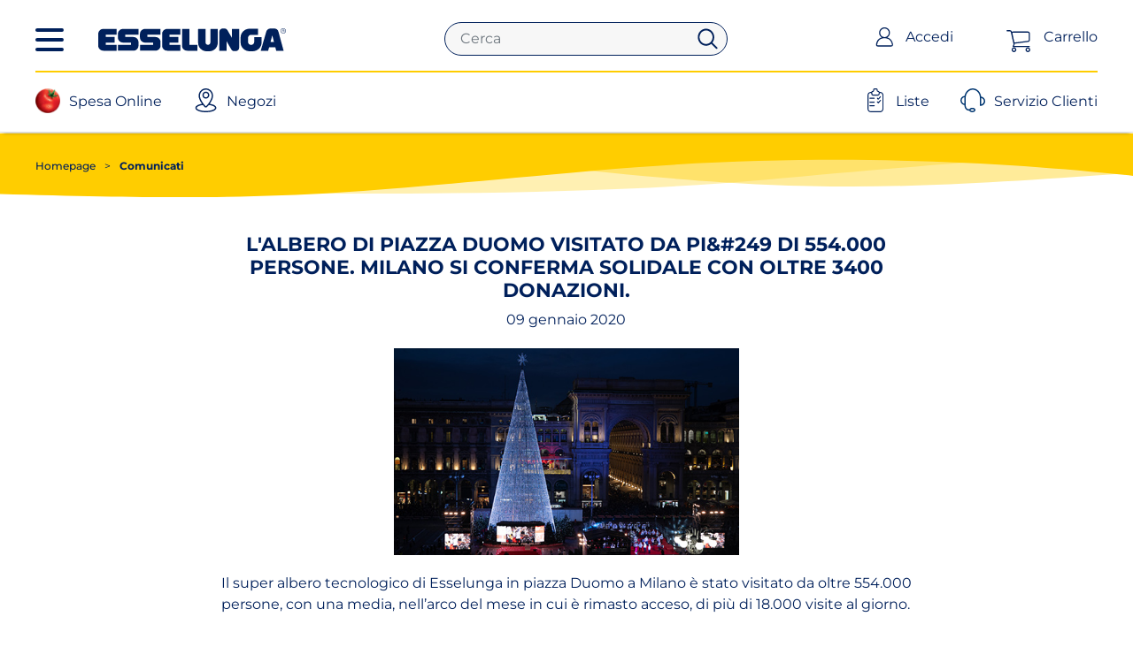

--- FILE ---
content_type: text/html;charset=utf-8
request_url: https://www.esselunga.it/it-it/area-stampa/comunicati/2020/01/albero-piazza-duomo.html
body_size: 7967
content:

<!DOCTYPE HTML>
<html lang="it">
    <head>
  <meta charset="UTF-8"/>
  <title>L&#39;albero di piazza Duomo visitato da pi&amp;#249 di 554.000 persone. Milano si conferma solidale con oltre 3400 donazioni.</title>
  
  

  

  
  <meta name="description" content="Il super albero tecnologico di Esselunga in piazza Duomo a Milano è stato visitato da oltre 554.000 persone, con una media, nell’arco del mese in cui è rimasto acceso, di più di 18.000 visite al giorno."/>
  <meta name="template" content="press-release-template"/>
  <meta name="viewport" content="width=device-width, initial-scale=1"/>
  

  

  
  
    <link rel="icon" href="/media/favicon/favicon.ico"/>
    <link rel="canonical" href="/it-it/area-stampa/comunicati/2020/01/albero-piazza-duomo.html"/>
    
    

  

    
    <link rel="stylesheet" href="/etc.clientlibs/istituzionale35/clientlibs/clientlib-base.min.css" type="text/css">


    





  
    
    

    

    
    <script src="/etc.clientlibs/istituzionale35/clientlibs/clientlib-dependencies.min.js"></script>


    
    <link rel="stylesheet" href="/etc.clientlibs/istituzionale35/clientlibs/clientlib-dependencies.min.css" type="text/css">
<link rel="stylesheet" href="/etc.clientlibs/istituzionale35/clientlibs/clientlib-site.min.css" type="text/css">


    
    

  
  

  
  <script class="gtm-script-template" type="text/html">
    (function(w,d,s,l,i){w[l]=w[l]||[];w[l].push({'gtm.start':
    new Date().getTime(),event:'gtm.js'});var f=d.getElementsByTagName(s)[0],
    j=d.createElement(s),dl=l!='dataLayer'?'&l='+l:'';j.async=true;j.src=
    'https://www.googletagmanager.com/gtm.js?id='+i+dl;f.parentNode.insertBefore(j,f);
    })(window,document,'script','dataLayer','GTM-KJDX7LHG');
  </script>
  

  
  <script class="gtm-no-script-template" type="text/html">
    <iframe src="https://www.googletagmanager.com/ns.html?id=GTM-KJDX7LHG"
            height="0" width="0" style="display:none;visibility:hidden"></iframe>
  </script>
  
</head>
    <body class="i35-press-release-detail" id="pressreleasepage-68b070bad7" data-cmp-link-accessibility-enabled data-cmp-link-accessibility-text="apri in un nuovo tab" data-navigation-section="info" data-navigation-area="informative">


    




    
<div class="i35-core-container">

    
    <div id="container-a1db640ebd" class="cmp-container">
        


<div class="aem-Grid aem-Grid--12 aem-Grid--default--12 ">
    
    <div class="experiencefragment aem-GridColumn aem-GridColumn--default--12">
<div id="experiencefragment-42df0f4626" class="cmp-experiencefragment cmp-experiencefragment--header">


    
    <div id="container-2eda9ada35" class="cmp-container">
        


<div class="aem-Grid aem-Grid--12 aem-Grid--default--12 ">
    
    <div class="i35-header aem-GridColumn aem-GridColumn--default--12">

    <!--googleoff: index-->
    <header id="el-header">

        <header-bar data-welcome-message="Ciao" data-my-account-page="/it-it/my-account.html" data-logged-image="/media/icons/loggedUserIcon.svg" data-alt-logged-image="logged -user" data-logged-user-check-image-url="/area-utenti/getSecuredImg" data-logged-user-check-image-timeout="1">


            


    

<esselungaaccessibility>
    <nav aria-label="Navigazione sezioni principali">
        
            <a href="javascript:void(0)" class="nav-accessibility" data-attribute="cmp-container--internal-wrapper">Posizionati sul contenuto principale</a>
        
            <a href="javascript:void(0)" class="nav-accessibility" data-attribute="hamburger-btn">Posizionati sul menù principale</a>
        
            <a href="javascript:void(0)" class="nav-accessibility" data-attribute="nav-footer">Posizionanti sul footer</a>
        
    </nav>
</esselungaaccessibility>


            <div class="menu-wrapper">
                <nav class="hamburger-menu">
                    <div class="navbar">
                        <div class="container nav-container">
                            <button class="hamburger-btn" aria-controls="menu-principale" data-bs-toggle="modal" data-bs-target=".menu-modal" aria-label="menu principale">
                                <span class="hamburger-lines">
                                    <span class="line line1"></span>
                                    <span class="line line2"></span>
                                    <span class="line line3"></span>
                                </span>
                            </button>
                            <div class="logo">
                                
<div data-cmp-src="/content/experience-fragments/istituzionale35/it/it/site/header/master/_jcr_content/root/header/logo.coreimg{.width}.svg/1714981039835/logo-esse.svg" data-asset-id="c66d3ebb-c7e8-4b69-b6ab-3c0bbd9bf5d7" id="image-664c427df8" data-cmp-hook-image="imageV3" class="cmp-image" itemscope itemtype="http://schema.org/ImageObject">
    <a class="cmp-image__link" title="torna alla homepage" href="/it-it/homepage.html">
        <img src="/media/icons/LOGO%20ESSE.svg" loading="lazy" class="cmp-image__image" itemprop="contentUrl" alt="Vai alla home page"/>
        
        
    </a>

</div>

    


                            </div>
                            <div class="desktop-search">

                                <div>

<vertex-suggestion data-search-url="/it-it/ricerca.html">
    <div class="search-container">
        <div class="search form-group">
            <label class="visually-hidden" for="search">Cerca</label>
            <input type="text" class="form-control" id="search" placeholder="Cerca" aria-autocomplete="both" aria-expanded="false"/>
            <button class="search-button">
                <img src="/media/icons/search.svg" loading="lazy" class="cmp-image__image" itemprop="contentUrl" width="33" height="31" alt="Avvia la ricerca"/>
            </button>
        </div>
    </div>
</vertex-suggestion>
</div>
                                
                            </div>

                            <div class="actions-container">
                                <div class="login-container">
                                    <div class="user-not-logged-template container-teaser">
                                        
<teaser data-author-istance="false" data-creative-name="nd" data-creative-slot="nd">
    <div id="teaser-17f23bf79f" class="cmp-teaser">
        <a class="cmp-teaser__link" href="#">
            <div class="cmp-teaser__content">
                
    

                
    <p class="cmp-teaser__title">
        Accedi
    </p>

                
                
    

                
    

            </div>
            
    <div class="cmp-teaser__image">
<div data-cmp-src="/content/experience-fragments/istituzionale35/it/it/site/header/master/_jcr_content/root/header/headerLogin.coreimg{.width}.svg/1709284144777/big-login.svg" data-asset-id="a1330388-f79c-4e31-92bd-933cc4975718" id="teaser-17f23bf79f-image" data-cmp-hook-image="imageV3" class="cmp-image" itemscope itemtype="http://schema.org/ImageObject">
    
        <img src="/media/icons/big-login.svg" loading="lazy" class="cmp-image__image" itemprop="contentUrl" alt/>
        
        
    

</div>

    

</div>

        </a>
    </div>
    
    

</teaser>

                                    </div>

                                    <script type="text/template" class="user-logged-template">
                                        <div class="user-logged-template">
                                            <a href="{{myAccountPage}}" class="cmp-teaser__link">
                                                <div class="cmp-teaser__content">
                                                    <p class="cmp-teaser__title">{{welcomeMessage}}&nbsp;{{userName}}</p>
                                                </div>
                                                <div class="cmp-teaser__image">
                                                    <div class="cmp-image">
                                                        <img src="{{loggedImage}}" alt="{{altLoggedImage}}"
                                                             class="el-c-textButton__icon">
                                                    </div>
                                                </div>
                                            </a>
                                        </div>
                                    </script>
                                </div>
                                <div class="cart-container">
                                    <span class="cart-count"><span class="visually-hidden">prodotti nel carrello</span><span class="number"></span></span>
                                    


<button-component data-enable-custom-login-popup="false">
    <button type="button" id="button-a18b34c8e6" class="cmp-button">
        
    

        <img class="cmp-button__img" src="/media/icons/cart-empty.svg" alt/>
        <span class="cmp-button__text">Carrello</span>
    </button>

    

</button-component>

                                </div>

                            </div>
                        </div>
                    </div>
                    <div class="second-line">
                        <div class="container row">
                            <div class="col-7 col-sm-6 no-padding">
                                <div class="grocery-container">
                                    
<teaser data-author-istance="false" data-creative-name="nd" data-creative-slot="nd">
    <div id="teaser-b166486e44" class="cmp-teaser">
        <a class="cmp-teaser__link" href="https://spesaonline.esselunga.it/" target="_blank">
            <div class="cmp-teaser__content">
                
    

                
    <p class="cmp-teaser__title">
        Spesa Online
    </p>

                
                
    

                
    

            </div>
            
    <div class="cmp-teaser__image">
<div data-cmp-src="/content/experience-fragments/istituzionale35/it/it/site/header/master/_jcr_content/root/header/headerSpesaOnline.coreimg{.width}.svg/1709212812486/pomodoro.svg" data-asset-id="80f15a25-1308-40a3-a04a-da687ba919e2" id="teaser-b166486e44-image" data-cmp-hook-image="imageV3" class="cmp-image" itemscope itemtype="http://schema.org/ImageObject">
    
        <img src="/media/icons/pomodoro.svg" loading="lazy" class="cmp-image__image" itemprop="contentUrl" alt/>
        
        
    

</div>

    

</div>

        </a>
    </div>
    
    

</teaser>

                                </div>
                                <div class="store-locator-container">
                                    
<teaser data-author-istance="false" data-creative-name="nd" data-creative-slot="nd">
    <div id="teaser-e7d7287805" class="cmp-teaser">
        <a class="cmp-teaser__link" href="/it-it/negozi.html">
            <div class="cmp-teaser__content">
                
    

                
    <p class="cmp-teaser__title">
        Negozi
    </p>

                
                
    

                
    

            </div>
            
    <div class="cmp-teaser__image">
<div data-cmp-src="/content/experience-fragments/istituzionale35/it/it/site/header/master/_jcr_content/root/header/headerFindStore.coreimg{.width}.svg/1709212832359/findstore.svg" data-asset-id="b5792460-5a92-4982-811b-fb1045418c67" id="teaser-e7d7287805-image" data-cmp-hook-image="imageV3" class="cmp-image" itemscope itemtype="http://schema.org/ImageObject">
    
        <img src="/media/icons/findStore.svg" loading="lazy" class="cmp-image__image" itemprop="contentUrl" alt/>
        
        
    

</div>

    

</div>

        </a>
    </div>
    
    

</teaser>

                                </div>
                            </div>
                            <div class="action-container col-5 col-sm-6 no-padding">
                                <div class="help-container">
                                    
<teaser data-author-istance="false" data-creative-name="nd" data-creative-slot="nd">
    <div id="teaser-59bd963d78" class="cmp-teaser">
        <a class="cmp-teaser__link" href="/it-it/servizio-clienti/faq.html">
            <div class="cmp-teaser__content">
                
    

                
    <p class="cmp-teaser__title">
        Servizio Clienti
    </p>

                
                
    

                
    

            </div>
            
    <div class="cmp-teaser__image">
<div data-cmp-src="/content/experience-fragments/istituzionale35/it/it/site/header/master/_jcr_content/root/header/headerAiuto.coreimg{.width}.svg/1709212864622/call-center.svg" data-asset-id="ff3c07cb-dd32-4cc1-8c5f-c8684c2f6ce0" id="teaser-59bd963d78-image" data-cmp-hook-image="imageV3" class="cmp-image" itemscope itemtype="http://schema.org/ImageObject">
    
        <img src="/media/icons/call-center.svg" loading="lazy" class="cmp-image__image" itemprop="contentUrl" alt/>
        
        
    

</div>

    

</div>

        </a>
    </div>
    
    

</teaser>

                                </div>
                                <div class="list-container">
                                    
<teaser data-author-istance="false" data-creative-name="nd" data-creative-slot="nd">
    <div id="teaser-ec3f0a5485" class="cmp-teaser">
        <a class="cmp-teaser__link" href="/it-it/liste-della-spesa.html">
            <div class="cmp-teaser__content">
                
    

                
    <p class="cmp-teaser__title">
        Liste
    </p>

                
                
    

                
    

            </div>
            
    <div class="cmp-teaser__image">
<div data-cmp-src="/content/experience-fragments/istituzionale35/it/it/site/header/master/_jcr_content/root/header/headerListe.coreimg{.width}.svg/1718783914656/shopping-list.svg" data-asset-id="2e565ef2-d8aa-4718-adf1-67253080f22e" id="teaser-ec3f0a5485-image" data-cmp-hook-image="imageV3" class="cmp-image" itemscope itemtype="http://schema.org/ImageObject">
    
        <img src="/media/icons/shopping-list.svg" loading="lazy" class="cmp-image__image" itemprop="contentUrl" alt/>
        
        
    

</div>

    

</div>

        </a>
    </div>
    
    

</teaser>

                                </div>
                                <div class="mobile-search">
                                    <button type="button" data-bs-toggle="collapse" data-bs-target="#mobile-search-container" aria-expanded="false" aria-controls="mobile-search-container">
                                        <img src="/media/icons/search.svg" loading="lazy" class="cmp-image__image" itemprop="contentUrl" width="33" height="31" alt="Carrello"/>
                                    </button>
                                </div>
                            </div>

                        </div>
                    </div>
                    <div id="mobile-search-container" class="accordion-collapse collapse">
                        <div class="accordion-body">
                            <label class="visually-hidden" for="searchMobile">Cerca</label>
                            <input type="text" class="form-control" id="searchMobile" placeholder="cerca" autocomplete="off"/>
                            <button class="btn search-button">
                                cerca
                            </button>
                        </div>
                    </div>
                </nav>
            </div>

            
    <floating-cart data-ecommerce-cart-url="https://spesaonline.esselunga.it/commerce/vy/{{navigation}}/trolley.html" data-disabled-count="false">
        <div class="modal floating-cart-modal" tabindex="-1" aria-hidden="true">
            <div class="modal-dialog modal-fullscreen">
                <div class="modal-content">
                    <div class="modal-body">
                        <div class="floating-cart">
                            <section>
                                <h3>Carrello</h3>
                                <p class="cart-empty-label" style="display:none;">Vuoto</p>
                                <p class="cart-products-label"></p>
                            </section>
                            <div class="item-list-wrapper">
                                
    <div class="cart-spinner" style="display:none">
        <div class="d-flex justify-content-center">
            <div class="spinner-border" role="status">
                <span class="visually-hidden">Caricamento...</span>
            </div>
        </div>
    </div>

                            </div>
                            <div class="checkout-wrapper" style="display: none">
                                <section>
                                    <p>Importo finale</p>
                                    <p><span class="total-amount"></span> <span>€</span> </p>
                                </section>
                                <a class="btn-blue-primary cart-link">VAI AL CARRELLO</a>
                            </div>
                        </div>
                    </div>
                </div>
            </div>
        </div>

        <div class="messages d-none">
            <span data-name="product">prodotto</span>
            <span data-name="products">prodotti</span>
        </div>

        <script class="cart-item-template" type="text/html">
            <div class="cart-item">
                <section>
                    <img src="{{imageURL}}" alt="prodotto">
                </section>
                <section>
                    <p class="description">{{description}}</p>
                    <p class="label">{{label}}</p>
                </section>
                <section>
                    <p class="unit">Unità</p>
                    <p class="unitPrice">{{unitPrice}} <span>€</span></p>
                </section>
                <section>
                    <p class="quantity">Importo finale</p>
                    <p class="quantityAwarePrice">{{quantityAwarePrice}} <span>€</span></p>
                </section>
                <section>
                    <p class="quantity"><span>x</span>{{quantity}}</p>
                </section>
            </div>
        </script>
    </floating-cart>


            <div class="modal menu-modal" tabindex="-1" aria-hidden="true">
                <div class="modal-dialog modal-fullscreen">
                    <div class="modal-content">
                        <div class="modal-body">
                            <div class="menu-items" id="menu-principale">
                                <div class="menu-container">
                                    <div class="close-btn-container">
                                        <button class="close-hamburger-btn" data-bs-dismiss="modal" aria-controls="menu-principale" aria-label="menu principale">
                                    <span class="hamburger-lines">
                                        <span class="line line1"></span>
                                        <span class="line line2"></span>
                                        <span class="line line3"></span>
                                    </span>
                                        </button>
                                    </div>
                                    <div class="menu-container-overflow">
                                        

<nav id="navigationheader-c9cac8d02c" class="cmp-navigation" itemscope itemtype="http://schema.org/SiteNavigationElement">
    <ul class="cmp-navigation__group">
        

    <li class="cmp-navigation__item cmp-navigation__item--level-0">
        
        <a class="cmp-navigation__item-link" href="/it-it/promozioni.html">Promozioni</a>

        

    </li>

    
        

    <li class="cmp-navigation__item cmp-navigation__item--level-0">
        
        <a class="cmp-navigation__item-link" href="/it-it/fidaty.html">Fìdaty</a>

        

    </li>

    
        

    <li class="cmp-navigation__item cmp-navigation__item--level-0">
        
        <a class="cmp-navigation__item-link" href="/it-it/servizi-utili.html">Servizi utili</a>

        

    </li>

    
        

    <li class="cmp-navigation__item cmp-navigation__item--level-0">
        
        <a class="cmp-navigation__item-link" href="/it-it/i-nostri-marchi.html">I nostri marchi</a>

        

    </li>

    
        

    <li class="cmp-navigation__item cmp-navigation__item--level-0">
        
        <a class="cmp-navigation__item-link" href="/it-it/fatti-da-noi.html">Fatti da noi</a>

        

    </li>

    
        

    <li class="cmp-navigation__item cmp-navigation__item--level-0">
        
        <a class="cmp-navigation__item-link" href="/it-it/brand-del-gruppo.html">Brand del gruppo</a>

        

    </li>

    
        

    <li class="cmp-navigation__item cmp-navigation__item--level-0">
        
        <a class="cmp-navigation__item-link" href="/it-it/sostenibilita.html">Sostenibilità</a>

        

    </li>

    
        

    <li class="cmp-navigation__item cmp-navigation__item--level-0">
        
        <a class="cmp-navigation__item-link" href="/it-it/chi-siamo.html">Chi siamo</a>

        

    </li>

    </ul>
</nav>

    


                                    </div>
                                </div>
                            </div>
                        </div>
                    </div>
                </div>
            </div>
        </header-bar>

    </header>

<!--googleon: index-->
</div>

    
</div>

    </div>

    
</div>

    
</div>
<div class="i35-breadcrumb aem-GridColumn aem-GridColumn--default--12">



    
    

    



<!--googleoff: index-->
<div class="i35-breadcrumb">
    <nav class="bg-container" aria-label="percorso di navigazione">
        <ul>
            
                <li>
                    <a href="/it-it/homepage.html">
                        <span>></span>Homepage
                    </a>
                </li>
            
                <li>
                    <a href="/it-it/area-stampa/comunicati.html">
                        <span>></span>Comunicati
                    </a>
                </li>
            
        </ul>
    </nav>
</div>
<!--googleon: index-->
</div>
<div class="i35-secondmenu aem-GridColumn aem-GridColumn--default--12">







</div>
<div class="i35-core-container aem-GridColumn aem-GridColumn--default--12">

    
    <div id="container-5ce6ac6396" class="cmp-container">
        


<div class="aem-Grid aem-Grid--12 aem-Grid--default--12 ">
    
    <div class="i35-container-istituzionale aem-GridColumn aem-GridColumn--default--12">




    
    

    





<container-istituzionale>
    <div class="cmp-container--external-wrapper" style="">
        <div class="cmp-container--wrapperContainer cmp-container--wrapperContainerBackground">
            <div class="cmp-container--internal-wrapper" style="">
                <div class="justify-content-center cmp-container--wrapperContainerContent row">
                    
                        <div class="col-12 col-lg-10 col-md-12 col-sm-12">
                            
                                




    
    
    <div class="i35-press-release-page"><!--*/<div class="back-container">
    <a onclick="history.back()" href="#">
        <i class="fa-solid fa-arrow-left"></i> comunicati</a>
</div>*/-->


<h1 class="title">L&#39;albero di piazza Duomo visitato da pi&amp;#249 di 554.000 persone. Milano si conferma solidale con oltre 3400 donazioni.</h1>
<div class="date-container">
    09 gennaio 2020
</div>

<div class="img-container">
<div data-cmp-src="/content/istituzionale35/it/it/area-stampa/comunicati/2020/01/albero-piazza-duomo/_jcr_content/root/container/container_istituzion/item0/pressreleasedetail/image.coreimg{.width}.jpeg/1700498171475/albero-duomo.jpeg" data-asset-id="114d7445-433b-4fa7-bf18-86517b3d9c46" id="image-3d19fca346" data-cmp-hook-image="imageV3" class="cmp-image" itemscope itemtype="http://schema.org/ImageObject">
    
        <img src="/media/area-stampa/comunicati/2020/01/albero-duomo.jpg" loading="lazy" class="cmp-image__image" itemprop="contentUrl" width="500" height="300" alt="L’albero di piazza Duomo visitato da più di 554.000 persone. Milano si conferma solidale con oltre 3400 donazioni."/>
        
        
    

</div>

    

</div>

<div class="text-container">
<div id="text-353185b6bc" class="cmp-text">
    <p>Il super albero tecnologico di Esselunga in piazza Duomo a Milano è stato visitato da oltre 554.000 persone, con una media, nell’arco del mese in cui è rimasto acceso, di più di 18.000 visite al giorno.<br />
<br />
Presso i Super Box allestiti da Esselunga sono state raccolte 3466 donazioni: 1905 destinate a Telethon e 1561 a Caritas Ambrosiana. Grazie alla generosità dei visitatori Esselunga ha potuto donare complessivamente 34.660 euro.  <br />
<br />
Molto seguite sono state anche le accensioni serali da parte dei “Super 18” che contribuiscono a rendere Milano una città speciale: Vidas, Mudec (Museo delle Culture), l’Accademia della Scala, l’Istituto Nazionale Tumori, Aistmar con la Banca del Latte, la Caritas Ambrosiana, Save the Children, Amsa Milano, l’Ospedale Buzzi con i rappresentanti del progetto Timmi, il Banco Alimentare, l’Uildm (Unione italiana lotta distrofia muscolare), Bookcity, la fondazione Buzzi, Telethon, il Comune di Milano, una cliente e due dipendenti di Esselunga. <br />
<br />
Lo spegnimento del super albero, il pomeriggio dell’Epifania, è stato accompagnato dalla Fanfara dei Carabinieri che si è esibita in alcuni brani natalizi. <br />
<br />
Col ritorno alla normalità quotidiana il super albero lascerà piazza Duomo; il cantiere per lo smontaggio si concluderà entro il 15 gennaio. Gli abeti che hanno fatto da contorno all’installazione, in accordo con il Comune di Milano, verranno ripiantumati a cura di Esselunga entro la primavera in un’area verde lungo viale Forlanini. <br />
</p>

</div>

    

</div>


</div>



                            
                        </div>
                    
                </div>
            </div>
        </div>
    </div>
</container-istituzionale>
</div>

    
</div>

    </div>

    
</div>
<div class="experiencefragment aem-GridColumn--default--none aem-GridColumn aem-GridColumn--default--12 aem-GridColumn--offset--default--0">
<div id="experiencefragment-e393d4031e" class="cmp-experiencefragment cmp-experiencefragment--footer">


    
    <div id="container-5b42c86955" class="cmp-container">
        


<div class="aem-Grid aem-Grid--12 aem-Grid--default--12 ">
    
    <div class="i35-footer aem-GridColumn aem-GridColumn--default--12"><!--googleoff: index-->

<footer>
    <div class="footer-upper-wrapper">
        




    <div class="footer-upper">
        <div class="social">
            <p>Seguici</p>
            <div class="icons">
                
                    <a href="https://it-it.facebook.com/Esselunga/" target="_blank">
                        <img src="/media/icons/facebook-icon.png" alt="Facebook"/>
                    </a>
                
                    <a href="https://www.instagram.com/esselunga/?hl=it" target="_blank">
                        <img src="/media/icons/instagram-icon.png" alt="instagram"/>
                    </a>
                
                    <a href="https://www.linkedin.com/company/esselunga/" target="_blank">
                        <img src="/media/icons/linkedin-icon.png" alt="Linkedin"/>
                    </a>
                
            </div>
        </div>
        
    </div>








    </div>

    <div class="nav-footer">
        




    
    

    





<container-istituzionale>
    <div class="cmp-container--external-wrapper" style="">
        <div class="cmp-container--wrapperContainer cmp-container--wrapperContainerBackground">
            <div class="cmp-container--internal-wrapper" style="">
                <div class="justify-content-center cmp-container--wrapperContainerContent row">
                    
                        <div class="col-12 col-lg-3 col-md-3 col-sm-12">
                            
                                




    
    
    <div class="i35-navigation">
        <nav id="navigation-a41809db28" class="cmp-navigation" itemscope itemtype="http://schema.org/SiteNavigationElement" aria-label="Corporate &amp; Legal">
    <ul class="cmp-navigation__group">
        
    <li class="cmp-navigation__item cmp-navigation__item--level-0">
        
    <a href="/it-it/corporate-e-legal.html" class="cmp-navigation__item-link " target="_self">Corporate &amp; legal</a>

        
    <ul class="cmp-navigation__group">
        
    <li class="cmp-navigation__item cmp-navigation__item--level-1">
        
    <a href="/it-it/corporate-e-legal/dati-societari.html" class="cmp-navigation__item-link " target="_self">Dati societari</a>

        
    </li>

    
        
    <li class="cmp-navigation__item cmp-navigation__item--level-1">
        
    <a href="/it-it/corporate-e-legal/governance.html" class="cmp-navigation__item-link " target="_self">Governance</a>

        
    </li>

    
        
    <li class="cmp-navigation__item cmp-navigation__item--level-1">
        
    <a href="/it-it/corporate-e-legal/garanzia-legale-conformita.html" class="cmp-navigation__item-link " target="_self">Garanzia Legale</a>

        
    </li>

    
        
    <li class="cmp-navigation__item cmp-navigation__item--level-1">
        
    <a href="/it-it/corporate-e-legal/dichiarazione-accesibilita.html" class="cmp-navigation__item-link " target="_self">Accessibilità</a>

        
    </li>

    
        
    <li class="cmp-navigation__item cmp-navigation__item--level-1">
        
    <a href="/it-it/corporate-e-legal/fea.html" class="cmp-navigation__item-link " target="_self">FEA (Firma elettronica avanzata)</a>

        
    </li>

    </ul>

    </li>

    </ul>
</nav>

    
</div>


    
    
    <div class="i35-navigation">
        <nav id="navigation-0fff0380e2" class="cmp-navigation" itemscope itemtype="http://schema.org/SiteNavigationElement" aria-label="Lavora con Noi">
    <ul class="cmp-navigation__group">
        
    <li class="cmp-navigation__item cmp-navigation__item--level-0">
        
    <a href="https://www.esselungajob.it/" class="cmp-navigation__item-link " target="_self">Lavora con noi</a>

        
    <ul class="cmp-navigation__group">
        
    <li class="cmp-navigation__item cmp-navigation__item--level-1">
        
    <a href="https://esselungajob.it/?utm_source=careersite&utm_campaign=Sito-istituzionale-Esselunga-footer-Esselungajob" class="cmp-navigation__item-link " target="_blank">Esselungajob</a>

        
    </li>

    
        
    <li class="cmp-navigation__item cmp-navigation__item--level-1">
        
    <a href="https://esselungajob.it/go/Risultati_Ricerca/4414201/" class="cmp-navigation__item-link " target="_blank">Posizioni aperte</a>

        
    </li>

    
        
    <li class="cmp-navigation__item cmp-navigation__item--level-1">
        
    <a href="https://esselungajob.it/content/VIrtual_Job_Day/?locale=it_IT&utm_source=careersite&utm_campaign=Sito-istituzionale-Esselunga-footer-eventi-di-recruiting" class="cmp-navigation__item-link " target="_blank">Eventi di recruiting</a>

        
    </li>

    </ul>

    </li>

    </ul>
</nav>

    
</div>



                            
                        </div>
                    
                        <div class="col-12 col-lg-3 col-md-3 col-sm-12">
                            
                                




    
    
    <div class="i35-navigation">
        <nav id="navigation-700bed9194" class="cmp-navigation" itemscope itemtype="http://schema.org/SiteNavigationElement" aria-label="Servizio Clienti">
    <ul class="cmp-navigation__group">
        
    <li class="cmp-navigation__item cmp-navigation__item--level-0">
        
    <a href="/it-it/servizio-clienti.html" class="cmp-navigation__item-link " target="_self">Servizio Clienti</a>

        
    <ul class="cmp-navigation__group">
        
    <li class="cmp-navigation__item cmp-navigation__item--level-1">
        
    <a href="/it-it/servizio-clienti/faq.html" class="cmp-navigation__item-link " target="_self">Faq e Contatti</a>

        
    </li>

    
        
    <li class="cmp-navigation__item cmp-navigation__item--level-1">
        
    <a href="/it-it/servizio-clienti/allerte-e-richiami.html" class="cmp-navigation__item-link " target="_self">Allerte e richiami</a>

        
    </li>

    
        
    <li class="cmp-navigation__item cmp-navigation__item--level-1">
        
    <a href="/it-it/servizio-clienti/smaltimento-confezioni.html" class="cmp-navigation__item-link " target="_self">Smaltimento confezioni</a>

        
    </li>

    
        
    <li class="cmp-navigation__item cmp-navigation__item--level-1">
        
    <a href="/it-it/servizio-clienti/detersivi-insetticidi.html" class="cmp-navigation__item-link " target="_self">Detersivi e insetticidi</a>

        
    </li>

    
        
    <li class="cmp-navigation__item cmp-navigation__item--level-1">
        
    <a href="/it-it/servizio-clienti/agevolazioni-consegna.html" class="cmp-navigation__item-link " target="_self">Agevolazioni</a>

        
    </li>

    </ul>

    </li>

    </ul>
</nav>

    
</div>


    
    
    <div class="i35-navigation">
        <nav id="navigation-39f89ae8b6" class="cmp-navigation" itemscope itemtype="http://schema.org/SiteNavigationElement" aria-label="Privacy">
    <ul class="cmp-navigation__group">
        
    <li class="cmp-navigation__item cmp-navigation__item--level-0">
        
    <a href="/it-it/privacy.html" class="cmp-navigation__item-link " target="_self">Privacy</a>

        
    <ul class="cmp-navigation__group">
        
    <li class="cmp-navigation__item cmp-navigation__item--level-1">
        
    <a href="/it-it/privacy/privacy.html" class="cmp-navigation__item-link " target="_self">Privacy</a>

        
    </li>

    
        
    <li class="cmp-navigation__item cmp-navigation__item--level-1">
        
    <a href="#" class="cmp-navigation__item-link cookie-policy" target="_self">Consensi cookie</a>

        
    </li>

    
        
    <li class="cmp-navigation__item cmp-navigation__item--level-1">
        
    <a href="/it-it/privacy/dpo.html" class="cmp-navigation__item-link " target="_self">DPO</a>

        
    </li>

    </ul>

    </li>

    </ul>
</nav>

    
</div>



                            
                        </div>
                    
                        <div class="col-12 col-lg-3 col-md-3 col-sm-12">
                            
                                




    
    
    <div class="i35-navigation">
        <nav id="navigation-66d82ba028" class="cmp-navigation" itemscope itemtype="http://schema.org/SiteNavigationElement" aria-label="Altri Servizi">
    <ul class="cmp-navigation__group">
        
    <li class="cmp-navigation__item cmp-navigation__item--level-0">
        
    <a href="/it-it/altri-servizi.html" class="cmp-navigation__item-link " target="_self">Altri Servizi</a>

        
    <ul class="cmp-navigation__group">
        
    <li class="cmp-navigation__item cmp-navigation__item--level-1">
        
    <a href="/it-it/altri-servizi/servizi-per-le-aziende.html" class="cmp-navigation__item-link " target="_self">Servizi per le aziende</a>

        
    </li>

    
        
    <li class="cmp-navigation__item cmp-navigation__item--level-1">
        
    <a href="/it-it/altri-servizi/piante-e-fiori.html" class="cmp-navigation__item-link " target="_self">Piante e fiori</a>

        
    </li>

    
        
    <li class="cmp-navigation__item cmp-navigation__item--level-1">
        
    <a href="/it-it/altri-servizi/prenotazione-libri.html" class="cmp-navigation__item-link " target="_self">Prenotazione libri</a>

        
    </li>

    
        
    <li class="cmp-navigation__item cmp-navigation__item--level-1">
        
    <a href="/it-it/altri-servizi/stampa-foto.html" class="cmp-navigation__item-link " target="_self">Stampa Foto</a>

        
    </li>

    
        
    <li class="cmp-navigation__item cmp-navigation__item--level-1">
        
    <a href="/it-it/altri-servizi/carte-regalo.html" class="cmp-navigation__item-link " target="_self">Carte regalo</a>

        
    </li>

    </ul>

    </li>

    </ul>
</nav>

    
</div>


    
    
    <div class="i35-navigation">
        <nav id="navigation-184bd85c50" class="cmp-navigation" itemscope itemtype="http://schema.org/SiteNavigationElement" aria-label="Area Stampa">
    <ul class="cmp-navigation__group">
        
    <li class="cmp-navigation__item cmp-navigation__item--level-0 cmp-navigation__item--active">
        
    <a href="/it-it/area-stampa.html" class="cmp-navigation__item-link " target="_self">Area Stampa</a>

        
    <ul class="cmp-navigation__group">
        
    <li class="cmp-navigation__item cmp-navigation__item--level-1 cmp-navigation__item--active">
        
    <a href="/it-it/area-stampa/comunicati.html" class="cmp-navigation__item-link " target="_self">Comunicati</a>

        
    </li>

    
        
    <li class="cmp-navigation__item cmp-navigation__item--level-1">
        
    <a href="/it-it/area-stampa/fotogallery.html" class="cmp-navigation__item-link " target="_self">Fotogallery</a>

        
    </li>

    
        
    <li class="cmp-navigation__item cmp-navigation__item--level-1">
        
    <a href="/it-it/area-stampa/cartella-stampa.html" class="cmp-navigation__item-link " target="_self">Cartella Stampa</a>

        
    </li>

    </ul>

    </li>

    </ul>
</nav>

    
</div>



                            
                        </div>
                    
                        <div class="col-12 col-lg-3 col-md-3 col-sm-12">
                            
                                




    
    
    <div class="i35-navigation">
        <nav id="navigation-347c10db2f" class="cmp-navigation" itemscope itemtype="http://schema.org/SiteNavigationElement" aria-label="Investor Relations">
    <ul class="cmp-navigation__group">
        
    <li class="cmp-navigation__item cmp-navigation__item--level-0">
        
    <a href="/it-it/investor-relations.html" class="cmp-navigation__item-link " target="_self">Investor Relations</a>

        
    <ul class="cmp-navigation__group">
        
    <li class="cmp-navigation__item cmp-navigation__item--level-1">
        
    <a href="/it-it/investor-relations/financial-information.html" class="cmp-navigation__item-link " target="_self">Financial Information</a>

        
    </li>

    
        
    <li class="cmp-navigation__item cmp-navigation__item--level-1">
        
    <a href="/it-it/investor-relations/financial-releases.html" class="cmp-navigation__item-link " target="_self">Financial Releases</a>

        
    </li>

    
        
    <li class="cmp-navigation__item cmp-navigation__item--level-1">
        
    <a href="/it-it/investor-relations/rating.html" class="cmp-navigation__item-link " target="_self">Rating</a>

        
    </li>

    
        
    <li class="cmp-navigation__item cmp-navigation__item--level-1">
        
    <a href="/it-it/investor-relations/contact-us.html" class="cmp-navigation__item-link " target="_self">Contacts</a>

        
    </li>

    </ul>

    </li>

    </ul>
</nav>

    
</div>


    
    
    <div class="i35-navigation">
        <nav id="navigation-f888caaa6f" class="cmp-navigation" itemscope itemtype="http://schema.org/SiteNavigationElement" aria-label="Area Fornitori">
    <ul class="cmp-navigation__group">
        
    <li class="cmp-navigation__item cmp-navigation__item--level-0">
        
    <a href="/it-it/area-fornitori.html" class="cmp-navigation__item-link " target="_self">Area Fornitori</a>

        
    <ul class="cmp-navigation__group">
        
    <li class="cmp-navigation__item cmp-navigation__item--level-1">
        
    <a href="/it-it/area-fornitori/portale-fornitori.html" class="cmp-navigation__item-link " target="_self">Portale Fornitori</a>

        
    </li>

    
        
    <li class="cmp-navigation__item cmp-navigation__item--level-1">
        
    <a href="/it-it/area-fornitori/opere-di-urbanizzazione.html" class="cmp-navigation__item-link " target="_self">Bandi opere di urbanizzazione</a>

        
    </li>

    </ul>

    </li>

    </ul>
</nav>

    
</div>



                            
                        </div>
                    
                </div>
            </div>
        </div>
    </div>
</container-istituzionale>

    </div>
    <div class="footer-lower-wrapper">
        <div class="footer-lower">
            





    <div class="left-side">
        <img src="/media/icons/esselunga-app-icon.png" alt/>
        <div class="store">
            <p>Scarica l&#39;app dei servizi Esselunga</p>
            <div class="badges">
                
                    <a href="https://apps.apple.com/it/app/esselunga/id472618543" target="_blank">
                        <img src="/media/icons/app-store-logo.png" alt="Scarica App dei servizi Esselunga Online per Apple Store"/>
                    </a>
                
                    <a href="https://play.google.com/store/apps/details?id=it.esselunga.mobile" target="_blank">
                        <img src="/media/icons/google-play-logo.png" alt="Scarica App dei servizi Esselunga Online per Android"/>
                    </a>
                
            </div>
        </div>
    </div>



    <div class="right-side">
        <img src="/media/icons/esselunga-online-app-icon.png" class="lista-app-esse" alt/>
        <div class="store">
            <p>Scarica l&#39;app della spesa</p>
            <div class="badges">
                
                    <a href="https://apps.apple.com/it/app/esselunga-online/id1276117735" target="_blank">
                        <img src="/media/icons/app-store-logo.png" alt="Scarica App della spesa online Esselunga per Apple Store"/>
                    </a>
                
                    <a href="https://play.google.com/store/apps/details?id=it.esselunga.mobile.ecommerce" target="_blank">
                        <img src="/media/icons/google-play-logo.png" alt="Scarica App della spesa online Esselunga per Android"/>
                    </a>
                
            </div>
        </div>
    </div>



        </div>
    </div>
    
    <cookie-manager data-type="didomi">
        
    </cookie-manager>

</footer>

<div class="i35-text">
    <div class="cmp-text">
        <p class="text-center" style="font-size: 13px">
            Copyright © 2026 Esselunga S.p.A. Tutti i diritti riservati - P.Iva: 04916380159
        </p>
    </div>
</div>
<!--googleon: index-->
</div>

    
</div>

    </div>

    
</div>

    
</div>

    
</div>

    </div>

    
</div>


    
    
    <script src="/etc.clientlibs/istituzionale35/clientlibs/clientlib-site.min.js"></script>


    

    
    <script async src="/etc.clientlibs/core/wcm/components/commons/site/clientlibs/container.min.js"></script>
<script async src="/etc.clientlibs/core/wcm/components/commons/site/clientlibs/imageDynamicMedia.min.js"></script>
<script async src="/etc.clientlibs/istituzionale35/clientlibs/clientlib-base.min.js"></script>


    



    <scroll-top>
        <button class="scroll-top-btn" aria-label="Torna in cima" style="display: none">
            <div class="d-flex align-items-center justify-content-center">
                <i class="icon fa-solid fa-chevron-up"></i>
            </div>
        </button>
    </scroll-top>



    <chat data-script="https://www.esselunga.it/cdn/chat-esselunga/js/esselunga-web-chat.6ea4870c30a08b80dc3b.js" data-scroll-top-bottom="100" data-read-real-time-last-script-name="true" data-root-initialization-type="bot">
        <script class="chat-template" type="text/template">
            <el-lib-chat
                    has-scrollbar=""
                    site-theme="istituzionale"
                    chat-initialization-type="bot"
                    service="CC_ChatIstituzionale_VQ"
                    config="{}"></el-lib-chat>
        </script>
    </chat>


    

    

    
    


</body>
</html>


--- FILE ---
content_type: text/css;charset=utf-8
request_url: https://www.esselunga.it/etc.clientlibs/istituzionale35/clientlibs/clientlib-site.min.css
body_size: 65909
content:
@charset "utf-8";.ui-autocomplete{cursor:default;left:0;position:absolute;top:0}.ui-selectmenu-menu{display:none;left:0;margin:0;padding:0;position:absolute;top:0}.ui-selectmenu-menu .ui-menu{overflow:auto;overflow-x:hidden;padding-bottom:1px}.ui-selectmenu-menu .ui-menu .ui-selectmenu-optgroup{border:0;font-size:1em;font-weight:700;height:auto;line-height:1.5;margin:.5em 0 0;padding:2px .4em}.ui-selectmenu-open{display:block}.ui-selectmenu-text{display:block;margin-right:20px;overflow:hidden;text-overflow:ellipsis}.ui-selectmenu-button.ui-button{text-align:left;white-space:nowrap;width:14em}.ui-selectmenu-icon.ui-icon{float:right;margin-top:0}.fa{font-family:var(--fa-style-family,"Font Awesome 6 Free");font-weight:var(--fa-style,900)}.fa,.fa-brands,.fa-classic,.fa-regular,.fa-sharp,.fa-solid,.fab,.far,.fas{-moz-osx-font-smoothing:grayscale;-webkit-font-smoothing:antialiased;display:var(--fa-display,inline-block);font-style:normal;font-variant:normal;line-height:1;text-rendering:auto}.fa-classic,.fa-regular,.fa-solid,.far,.fas{font-family:Font Awesome\ 6 Free}.fa-brands,.fab{font-family:Font Awesome\ 6 Brands}.fa-1x{font-size:1em}.fa-2x{font-size:2em}.fa-3x{font-size:3em}.fa-4x{font-size:4em}.fa-5x{font-size:5em}.fa-6x{font-size:6em}.fa-7x{font-size:7em}.fa-8x{font-size:8em}.fa-9x{font-size:9em}.fa-10x{font-size:10em}.fa-2xs{font-size:.625em;line-height:.1em;vertical-align:.225em}.fa-xs{font-size:.75em;line-height:.0833333337em;vertical-align:.125em}.fa-sm{font-size:.875em;line-height:.0714285718em;vertical-align:.0535714295em}.fa-lg{font-size:1.25em;line-height:.05em;vertical-align:-.075em}.fa-xl{font-size:1.5em;line-height:.0416666682em;vertical-align:-.125em}.fa-2xl{font-size:2em;line-height:.03125em;vertical-align:-.1875em}.fa-fw{text-align:center;width:1.25em}.fa-ul{list-style-type:none;margin-left:var(--fa-li-margin,2.5em);padding-left:0}.fa-ul>li{position:relative}.fa-li{left:calc(var(--fa-li-width, 2em)*-1);line-height:inherit;position:absolute;text-align:center;width:var(--fa-li-width,2em)}.fa-border{border-color:var(--fa-border-color,#eee);border-radius:var(--fa-border-radius,.1em);border-style:var(--fa-border-style,solid);border-width:var(--fa-border-width,.08em);padding:var(--fa-border-padding,.2em .25em .15em)}.fa-pull-left{float:left;margin-right:var(--fa-pull-margin,.3em)}.fa-pull-right{float:right;margin-left:var(--fa-pull-margin,.3em)}.fa-beat{animation-delay:var(--fa-animation-delay,0s);animation-direction:var(--fa-animation-direction,normal);animation-duration:var(--fa-animation-duration,1s);animation-iteration-count:var(--fa-animation-iteration-count,infinite);animation-name:fa-beat;animation-timing-function:var(--fa-animation-timing,ease-in-out)}.fa-bounce{animation-delay:var(--fa-animation-delay,0s);animation-direction:var(--fa-animation-direction,normal);animation-duration:var(--fa-animation-duration,1s);animation-iteration-count:var(--fa-animation-iteration-count,infinite);animation-name:fa-bounce;animation-timing-function:var(--fa-animation-timing,cubic-bezier(.28,.84,.42,1))}.fa-fade{animation-iteration-count:var(--fa-animation-iteration-count,infinite);animation-name:fa-fade;animation-timing-function:var(--fa-animation-timing,cubic-bezier(.4,0,.6,1))}.fa-beat-fade,.fa-fade{animation-delay:var(--fa-animation-delay,0s);animation-direction:var(--fa-animation-direction,normal);animation-duration:var(--fa-animation-duration,1s)}.fa-beat-fade{animation-iteration-count:var(--fa-animation-iteration-count,infinite);animation-name:fa-beat-fade;animation-timing-function:var(--fa-animation-timing,cubic-bezier(.4,0,.6,1))}.fa-flip{animation-delay:var(--fa-animation-delay,0s);animation-direction:var(--fa-animation-direction,normal);animation-duration:var(--fa-animation-duration,1s);animation-iteration-count:var(--fa-animation-iteration-count,infinite);animation-name:fa-flip;animation-timing-function:var(--fa-animation-timing,ease-in-out)}.fa-shake{animation-duration:var(--fa-animation-duration,1s);animation-iteration-count:var(--fa-animation-iteration-count,infinite);animation-name:fa-shake;animation-timing-function:var(--fa-animation-timing,linear)}.fa-shake,.fa-spin{animation-delay:var(--fa-animation-delay,0s);animation-direction:var(--fa-animation-direction,normal)}.fa-spin{animation-duration:var(--fa-animation-duration,2s);animation-iteration-count:var(--fa-animation-iteration-count,infinite);animation-name:fa-spin;animation-timing-function:var(--fa-animation-timing,linear)}.fa-spin-reverse{--fa-animation-direction:reverse}.fa-pulse,.fa-spin-pulse{animation-direction:var(--fa-animation-direction,normal);animation-duration:var(--fa-animation-duration,1s);animation-iteration-count:var(--fa-animation-iteration-count,infinite);animation-name:fa-spin;animation-timing-function:var(--fa-animation-timing,steps(8))}@media(prefers-reduced-motion:reduce){.fa-beat,.fa-beat-fade,.fa-bounce,.fa-fade,.fa-flip,.fa-pulse,.fa-shake,.fa-spin,.fa-spin-pulse{animation-delay:-1ms;animation-duration:1ms;animation-iteration-count:1;transition-delay:0s;transition-duration:0s}}@keyframes fa-beat{0%,90%{transform:scale(1)}45%{transform:scale(var(--fa-beat-scale,1.25))}}@keyframes fa-bounce{0%{transform:scale(1) translateY(0)}10%{transform:scale(var(--fa-bounce-start-scale-x,1.1),var(--fa-bounce-start-scale-y,.9)) translateY(0)}30%{transform:scale(var(--fa-bounce-jump-scale-x,.9),var(--fa-bounce-jump-scale-y,1.1)) translateY(var(--fa-bounce-height,-.5em))}50%{transform:scale(var(--fa-bounce-land-scale-x,1.05),var(--fa-bounce-land-scale-y,.95)) translateY(0)}57%{transform:scale(1) translateY(var(--fa-bounce-rebound,-.125em))}64%{transform:scale(1) translateY(0)}to{transform:scale(1) translateY(0)}}@keyframes fa-fade{50%{opacity:var(--fa-fade-opacity,.4)}}@keyframes fa-beat-fade{0%,to{opacity:var(--fa-beat-fade-opacity,.4);transform:scale(1)}50%{opacity:1;transform:scale(var(--fa-beat-fade-scale,1.125))}}@keyframes fa-flip{50%{transform:rotate3d(var(--fa-flip-x,0),var(--fa-flip-y,1),var(--fa-flip-z,0),var(--fa-flip-angle,-180deg))}}@keyframes fa-shake{0%{transform:rotate(-15deg)}4%{transform:rotate(15deg)}24%,8%{transform:rotate(-18deg)}12%,28%{transform:rotate(18deg)}16%{transform:rotate(-22deg)}20%{transform:rotate(22deg)}32%{transform:rotate(-12deg)}36%{transform:rotate(12deg)}40%,to{transform:rotate(0deg)}}@keyframes fa-spin{0%{transform:rotate(0deg)}to{transform:rotate(1turn)}}.fa-rotate-90{transform:rotate(90deg)}.fa-rotate-180{transform:rotate(180deg)}.fa-rotate-270{transform:rotate(270deg)}.fa-flip-horizontal{transform:scaleX(-1)}.fa-flip-vertical{transform:scaleY(-1)}.fa-flip-both,.fa-flip-horizontal.fa-flip-vertical{transform:scale(-1)}.fa-rotate-by{transform:rotate(var(--fa-rotate-angle,none))}.fa-stack{display:inline-block;height:2em;line-height:2em;position:relative;vertical-align:middle;width:2.5em}.fa-stack-1x,.fa-stack-2x{left:0;position:absolute;text-align:center;width:100%;z-index:var(--fa-stack-z-index,auto)}.fa-stack-1x{line-height:inherit}.fa-stack-2x{font-size:2em}.fa-inverse{color:var(--fa-inverse,#fff)}.fa-0:before{content:"\30 "}.fa-1:before{content:"\31 "}.fa-2:before{content:"\32 "}.fa-3:before{content:"\33 "}.fa-4:before{content:"\34 "}.fa-5:before{content:"\35 "}.fa-6:before{content:"\36 "}.fa-7:before{content:"\37 "}.fa-8:before{content:"\38 "}.fa-9:before{content:"\39 "}.fa-fill-drip:before{content:""}.fa-arrows-to-circle:before{content:""}.fa-chevron-circle-right:before,.fa-circle-chevron-right:before{content:""}.fa-at:before{content:"\@"}.fa-trash-alt:before,.fa-trash-can:before{content:""}.fa-text-height:before{content:""}.fa-user-times:before,.fa-user-xmark:before{content:""}.fa-stethoscope:before{content:""}.fa-comment-alt:before,.fa-message:before{content:""}.fa-info:before{content:""}.fa-compress-alt:before,.fa-down-left-and-up-right-to-center:before{content:""}.fa-explosion:before{content:""}.fa-file-alt:before,.fa-file-lines:before,.fa-file-text:before{content:""}.fa-wave-square:before{content:""}.fa-ring:before{content:""}.fa-building-un:before{content:""}.fa-dice-three:before{content:""}.fa-calendar-alt:before,.fa-calendar-days:before{content:""}.fa-anchor-circle-check:before{content:""}.fa-building-circle-arrow-right:before{content:""}.fa-volleyball-ball:before,.fa-volleyball:before{content:""}.fa-arrows-up-to-line:before{content:""}.fa-sort-desc:before,.fa-sort-down:before{content:""}.fa-circle-minus:before,.fa-minus-circle:before{content:""}.fa-door-open:before{content:""}.fa-right-from-bracket:before,.fa-sign-out-alt:before{content:""}.fa-atom:before{content:""}.fa-soap:before{content:""}.fa-heart-music-camera-bolt:before,.fa-icons:before{content:""}.fa-microphone-alt-slash:before,.fa-microphone-lines-slash:before{content:""}.fa-bridge-circle-check:before{content:""}.fa-pump-medical:before{content:""}.fa-fingerprint:before{content:""}.fa-hand-point-right:before{content:""}.fa-magnifying-glass-location:before,.fa-search-location:before{content:""}.fa-forward-step:before,.fa-step-forward:before{content:""}.fa-face-smile-beam:before,.fa-smile-beam:before{content:""}.fa-flag-checkered:before{content:""}.fa-football-ball:before,.fa-football:before{content:""}.fa-school-circle-exclamation:before{content:""}.fa-crop:before{content:""}.fa-angle-double-down:before,.fa-angles-down:before{content:""}.fa-users-rectangle:before{content:""}.fa-people-roof:before{content:""}.fa-people-line:before{content:""}.fa-beer-mug-empty:before,.fa-beer:before{content:""}.fa-diagram-predecessor:before{content:""}.fa-arrow-up-long:before,.fa-long-arrow-up:before{content:""}.fa-burn:before,.fa-fire-flame-simple:before{content:""}.fa-male:before,.fa-person:before{content:""}.fa-laptop:before{content:""}.fa-file-csv:before{content:""}.fa-menorah:before{content:""}.fa-truck-plane:before{content:""}.fa-record-vinyl:before{content:""}.fa-face-grin-stars:before,.fa-grin-stars:before{content:""}.fa-bong:before{content:""}.fa-pastafarianism:before,.fa-spaghetti-monster-flying:before{content:""}.fa-arrow-down-up-across-line:before{content:""}.fa-spoon:before,.fa-utensil-spoon:before{content:""}.fa-jar-wheat:before{content:""}.fa-envelopes-bulk:before,.fa-mail-bulk:before{content:""}.fa-file-circle-exclamation:before{content:""}.fa-circle-h:before,.fa-hospital-symbol:before{content:""}.fa-pager:before{content:""}.fa-address-book:before,.fa-contact-book:before{content:""}.fa-strikethrough:before{content:""}.fa-k:before{content:"K"}.fa-landmark-flag:before{content:""}.fa-pencil-alt:before,.fa-pencil:before{content:""}.fa-backward:before{content:""}.fa-caret-right:before{content:""}.fa-comments:before{content:""}.fa-file-clipboard:before,.fa-paste:before{content:""}.fa-code-pull-request:before{content:""}.fa-clipboard-list:before{content:""}.fa-truck-loading:before,.fa-truck-ramp-box:before{content:""}.fa-user-check:before{content:""}.fa-vial-virus:before{content:""}.fa-sheet-plastic:before{content:""}.fa-blog:before{content:""}.fa-user-ninja:before{content:""}.fa-person-arrow-up-from-line:before{content:""}.fa-scroll-torah:before,.fa-torah:before{content:""}.fa-broom-ball:before,.fa-quidditch-broom-ball:before,.fa-quidditch:before{content:""}.fa-toggle-off:before{content:""}.fa-archive:before,.fa-box-archive:before{content:""}.fa-person-drowning:before{content:""}.fa-arrow-down-9-1:before,.fa-sort-numeric-desc:before,.fa-sort-numeric-down-alt:before{content:""}.fa-face-grin-tongue-squint:before,.fa-grin-tongue-squint:before{content:""}.fa-spray-can:before{content:""}.fa-truck-monster:before{content:""}.fa-w:before{content:"W"}.fa-earth-africa:before,.fa-globe-africa:before{content:""}.fa-rainbow:before{content:""}.fa-circle-notch:before{content:""}.fa-tablet-alt:before,.fa-tablet-screen-button:before{content:""}.fa-paw:before{content:""}.fa-cloud:before{content:""}.fa-trowel-bricks:before{content:""}.fa-face-flushed:before,.fa-flushed:before{content:""}.fa-hospital-user:before{content:""}.fa-tent-arrow-left-right:before{content:""}.fa-gavel:before,.fa-legal:before{content:""}.fa-binoculars:before{content:""}.fa-microphone-slash:before{content:""}.fa-box-tissue:before{content:""}.fa-motorcycle:before{content:""}.fa-bell-concierge:before,.fa-concierge-bell:before{content:""}.fa-pen-ruler:before,.fa-pencil-ruler:before{content:""}.fa-people-arrows-left-right:before,.fa-people-arrows:before{content:""}.fa-mars-and-venus-burst:before{content:""}.fa-caret-square-right:before,.fa-square-caret-right:before{content:""}.fa-cut:before,.fa-scissors:before{content:""}.fa-sun-plant-wilt:before{content:""}.fa-toilets-portable:before{content:""}.fa-hockey-puck:before{content:""}.fa-table:before{content:""}.fa-magnifying-glass-arrow-right:before{content:""}.fa-digital-tachograph:before,.fa-tachograph-digital:before{content:""}.fa-users-slash:before{content:""}.fa-clover:before{content:""}.fa-mail-reply:before,.fa-reply:before{content:""}.fa-star-and-crescent:before{content:""}.fa-house-fire:before{content:""}.fa-minus-square:before,.fa-square-minus:before{content:""}.fa-helicopter:before{content:""}.fa-compass:before{content:""}.fa-caret-square-down:before,.fa-square-caret-down:before{content:""}.fa-file-circle-question:before{content:""}.fa-laptop-code:before{content:""}.fa-swatchbook:before{content:""}.fa-prescription-bottle:before{content:""}.fa-bars:before,.fa-navicon:before{content:""}.fa-people-group:before{content:""}.fa-hourglass-3:before,.fa-hourglass-end:before{content:""}.fa-heart-broken:before,.fa-heart-crack:before{content:""}.fa-external-link-square-alt:before,.fa-square-up-right:before{content:""}.fa-face-kiss-beam:before,.fa-kiss-beam:before{content:""}.fa-film:before{content:""}.fa-ruler-horizontal:before{content:""}.fa-people-robbery:before{content:""}.fa-lightbulb:before{content:""}.fa-caret-left:before{content:""}.fa-circle-exclamation:before,.fa-exclamation-circle:before{content:""}.fa-school-circle-xmark:before{content:""}.fa-arrow-right-from-bracket:before,.fa-sign-out:before{content:""}.fa-chevron-circle-down:before,.fa-circle-chevron-down:before{content:""}.fa-unlock-alt:before,.fa-unlock-keyhole:before{content:""}.fa-cloud-showers-heavy:before{content:""}.fa-headphones-alt:before,.fa-headphones-simple:before{content:""}.fa-sitemap:before{content:""}.fa-circle-dollar-to-slot:before,.fa-donate:before{content:""}.fa-memory:before{content:""}.fa-road-spikes:before{content:""}.fa-fire-burner:before{content:""}.fa-flag:before{content:""}.fa-hanukiah:before{content:""}.fa-feather:before{content:""}.fa-volume-down:before,.fa-volume-low:before{content:""}.fa-comment-slash:before{content:""}.fa-cloud-sun-rain:before{content:""}.fa-compress:before{content:""}.fa-wheat-alt:before,.fa-wheat-awn:before{content:""}.fa-ankh:before{content:""}.fa-hands-holding-child:before{content:""}.fa-asterisk:before{content:"\*"}.fa-check-square:before,.fa-square-check:before{content:""}.fa-peseta-sign:before{content:""}.fa-header:before,.fa-heading:before{content:""}.fa-ghost:before{content:""}.fa-list-squares:before,.fa-list:before{content:""}.fa-phone-square-alt:before,.fa-square-phone-flip:before{content:""}.fa-cart-plus:before{content:""}.fa-gamepad:before{content:""}.fa-circle-dot:before,.fa-dot-circle:before{content:""}.fa-dizzy:before,.fa-face-dizzy:before{content:""}.fa-egg:before{content:""}.fa-house-medical-circle-xmark:before{content:""}.fa-campground:before{content:""}.fa-folder-plus:before{content:""}.fa-futbol-ball:before,.fa-futbol:before,.fa-soccer-ball:before{content:""}.fa-paint-brush:before,.fa-paintbrush:before{content:""}.fa-lock:before{content:""}.fa-gas-pump:before{content:""}.fa-hot-tub-person:before,.fa-hot-tub:before{content:""}.fa-map-location:before,.fa-map-marked:before{content:""}.fa-house-flood-water:before{content:""}.fa-tree:before{content:""}.fa-bridge-lock:before{content:""}.fa-sack-dollar:before{content:""}.fa-edit:before,.fa-pen-to-square:before{content:""}.fa-car-side:before{content:""}.fa-share-alt:before,.fa-share-nodes:before{content:""}.fa-heart-circle-minus:before{content:""}.fa-hourglass-2:before,.fa-hourglass-half:before{content:""}.fa-microscope:before{content:""}.fa-sink:before{content:""}.fa-bag-shopping:before,.fa-shopping-bag:before{content:""}.fa-arrow-down-z-a:before,.fa-sort-alpha-desc:before,.fa-sort-alpha-down-alt:before{content:""}.fa-mitten:before{content:""}.fa-person-rays:before{content:""}.fa-users:before{content:""}.fa-eye-slash:before{content:""}.fa-flask-vial:before{content:""}.fa-hand-paper:before,.fa-hand:before{content:""}.fa-om:before{content:""}.fa-worm:before{content:""}.fa-house-circle-xmark:before{content:""}.fa-plug:before{content:""}.fa-chevron-up:before{content:""}.fa-hand-spock:before{content:""}.fa-stopwatch:before{content:""}.fa-face-kiss:before,.fa-kiss:before{content:""}.fa-bridge-circle-xmark:before{content:""}.fa-face-grin-tongue:before,.fa-grin-tongue:before{content:""}.fa-chess-bishop:before{content:""}.fa-face-grin-wink:before,.fa-grin-wink:before{content:""}.fa-deaf:before,.fa-deafness:before,.fa-ear-deaf:before,.fa-hard-of-hearing:before{content:""}.fa-road-circle-check:before{content:""}.fa-dice-five:before{content:""}.fa-rss-square:before,.fa-square-rss:before{content:""}.fa-land-mine-on:before{content:""}.fa-i-cursor:before{content:""}.fa-stamp:before{content:""}.fa-stairs:before{content:""}.fa-i:before{content:"I"}.fa-hryvnia-sign:before,.fa-hryvnia:before{content:""}.fa-pills:before{content:""}.fa-face-grin-wide:before,.fa-grin-alt:before{content:""}.fa-tooth:before{content:""}.fa-v:before{content:"V"}.fa-bangladeshi-taka-sign:before{content:""}.fa-bicycle:before{content:""}.fa-rod-asclepius:before,.fa-rod-snake:before,.fa-staff-aesculapius:before,.fa-staff-snake:before{content:""}.fa-head-side-cough-slash:before{content:""}.fa-ambulance:before,.fa-truck-medical:before{content:""}.fa-wheat-awn-circle-exclamation:before{content:""}.fa-snowman:before{content:""}.fa-mortar-pestle:before{content:""}.fa-road-barrier:before{content:""}.fa-school:before{content:""}.fa-igloo:before{content:""}.fa-joint:before{content:""}.fa-angle-right:before{content:""}.fa-horse:before{content:""}.fa-q:before{content:"Q"}.fa-g:before{content:"G"}.fa-notes-medical:before{content:""}.fa-temperature-2:before,.fa-temperature-half:before,.fa-thermometer-2:before,.fa-thermometer-half:before{content:""}.fa-dong-sign:before{content:""}.fa-capsules:before{content:""}.fa-poo-bolt:before,.fa-poo-storm:before{content:""}.fa-face-frown-open:before,.fa-frown-open:before{content:""}.fa-hand-point-up:before{content:""}.fa-money-bill:before{content:""}.fa-bookmark:before{content:""}.fa-align-justify:before{content:""}.fa-umbrella-beach:before{content:""}.fa-helmet-un:before{content:""}.fa-bullseye:before{content:""}.fa-bacon:before{content:""}.fa-hand-point-down:before{content:""}.fa-arrow-up-from-bracket:before{content:""}.fa-folder-blank:before,.fa-folder:before{content:""}.fa-file-medical-alt:before,.fa-file-waveform:before{content:""}.fa-radiation:before{content:""}.fa-chart-simple:before{content:""}.fa-mars-stroke:before{content:""}.fa-vial:before{content:""}.fa-dashboard:before,.fa-gauge-med:before,.fa-gauge:before,.fa-tachometer-alt-average:before{content:""}.fa-magic-wand-sparkles:before,.fa-wand-magic-sparkles:before{content:""}.fa-e:before{content:"E"}.fa-pen-alt:before,.fa-pen-clip:before{content:""}.fa-bridge-circle-exclamation:before{content:""}.fa-user:before{content:""}.fa-school-circle-check:before{content:""}.fa-dumpster:before{content:""}.fa-shuttle-van:before,.fa-van-shuttle:before{content:""}.fa-building-user:before{content:""}.fa-caret-square-left:before,.fa-square-caret-left:before{content:""}.fa-highlighter:before{content:""}.fa-key:before{content:""}.fa-bullhorn:before{content:""}.fa-globe:before{content:""}.fa-synagogue:before{content:""}.fa-person-half-dress:before{content:""}.fa-road-bridge:before{content:""}.fa-location-arrow:before{content:""}.fa-c:before{content:"C"}.fa-tablet-button:before{content:""}.fa-building-lock:before{content:""}.fa-pizza-slice:before{content:""}.fa-money-bill-wave:before{content:""}.fa-area-chart:before,.fa-chart-area:before{content:""}.fa-house-flag:before{content:""}.fa-person-circle-minus:before{content:""}.fa-ban:before,.fa-cancel:before{content:""}.fa-camera-rotate:before{content:""}.fa-air-freshener:before,.fa-spray-can-sparkles:before{content:""}.fa-star:before{content:""}.fa-repeat:before{content:""}.fa-cross:before{content:""}.fa-box:before{content:""}.fa-venus-mars:before{content:""}.fa-arrow-pointer:before,.fa-mouse-pointer:before{content:""}.fa-expand-arrows-alt:before,.fa-maximize:before{content:""}.fa-charging-station:before{content:""}.fa-shapes:before,.fa-triangle-circle-square:before{content:""}.fa-random:before,.fa-shuffle:before{content:""}.fa-person-running:before,.fa-running:before{content:""}.fa-mobile-retro:before{content:""}.fa-grip-lines-vertical:before{content:""}.fa-spider:before{content:""}.fa-hands-bound:before{content:""}.fa-file-invoice-dollar:before{content:""}.fa-plane-circle-exclamation:before{content:""}.fa-x-ray:before{content:""}.fa-spell-check:before{content:""}.fa-slash:before{content:""}.fa-computer-mouse:before,.fa-mouse:before{content:""}.fa-arrow-right-to-bracket:before,.fa-sign-in:before{content:""}.fa-shop-slash:before,.fa-store-alt-slash:before{content:""}.fa-server:before{content:""}.fa-virus-covid-slash:before{content:""}.fa-shop-lock:before{content:""}.fa-hourglass-1:before,.fa-hourglass-start:before{content:""}.fa-blender-phone:before{content:""}.fa-building-wheat:before{content:""}.fa-person-breastfeeding:before{content:""}.fa-right-to-bracket:before,.fa-sign-in-alt:before{content:""}.fa-venus:before{content:""}.fa-passport:before{content:""}.fa-heart-pulse:before,.fa-heartbeat:before{content:""}.fa-people-carry-box:before,.fa-people-carry:before{content:""}.fa-temperature-high:before{content:""}.fa-microchip:before{content:""}.fa-crown:before{content:""}.fa-weight-hanging:before{content:""}.fa-xmarks-lines:before{content:""}.fa-file-prescription:before{content:""}.fa-weight-scale:before,.fa-weight:before{content:""}.fa-user-friends:before,.fa-user-group:before{content:""}.fa-arrow-up-a-z:before,.fa-sort-alpha-up:before{content:""}.fa-chess-knight:before{content:""}.fa-face-laugh-squint:before,.fa-laugh-squint:before{content:""}.fa-wheelchair:before{content:""}.fa-arrow-circle-up:before,.fa-circle-arrow-up:before{content:""}.fa-toggle-on:before{content:""}.fa-person-walking:before,.fa-walking:before{content:""}.fa-l:before{content:"L"}.fa-fire:before{content:""}.fa-bed-pulse:before,.fa-procedures:before{content:""}.fa-shuttle-space:before,.fa-space-shuttle:before{content:""}.fa-face-laugh:before,.fa-laugh:before{content:""}.fa-folder-open:before{content:""}.fa-heart-circle-plus:before{content:""}.fa-code-fork:before{content:""}.fa-city:before{content:""}.fa-microphone-alt:before,.fa-microphone-lines:before{content:""}.fa-pepper-hot:before{content:""}.fa-unlock:before{content:""}.fa-colon-sign:before{content:""}.fa-headset:before{content:""}.fa-store-slash:before{content:""}.fa-road-circle-xmark:before{content:""}.fa-user-minus:before{content:""}.fa-mars-stroke-up:before,.fa-mars-stroke-v:before{content:""}.fa-champagne-glasses:before,.fa-glass-cheers:before{content:""}.fa-clipboard:before{content:""}.fa-house-circle-exclamation:before{content:""}.fa-file-arrow-up:before,.fa-file-upload:before{content:""}.fa-wifi-3:before,.fa-wifi-strong:before,.fa-wifi:before{content:""}.fa-bath:before,.fa-bathtub:before{content:""}.fa-underline:before{content:""}.fa-user-edit:before,.fa-user-pen:before{content:""}.fa-signature:before{content:""}.fa-stroopwafel:before{content:""}.fa-bold:before{content:""}.fa-anchor-lock:before{content:""}.fa-building-ngo:before{content:""}.fa-manat-sign:before{content:""}.fa-not-equal:before{content:""}.fa-border-style:before,.fa-border-top-left:before{content:""}.fa-map-location-dot:before,.fa-map-marked-alt:before{content:""}.fa-jedi:before{content:""}.fa-poll:before,.fa-square-poll-vertical:before{content:""}.fa-mug-hot:before{content:""}.fa-battery-car:before,.fa-car-battery:before{content:""}.fa-gift:before{content:""}.fa-dice-two:before{content:""}.fa-chess-queen:before{content:""}.fa-glasses:before{content:""}.fa-chess-board:before{content:""}.fa-building-circle-check:before{content:""}.fa-person-chalkboard:before{content:""}.fa-mars-stroke-h:before,.fa-mars-stroke-right:before{content:""}.fa-hand-back-fist:before,.fa-hand-rock:before{content:""}.fa-caret-square-up:before,.fa-square-caret-up:before{content:""}.fa-cloud-showers-water:before{content:""}.fa-bar-chart:before,.fa-chart-bar:before{content:""}.fa-hands-bubbles:before,.fa-hands-wash:before{content:""}.fa-less-than-equal:before{content:""}.fa-train:before{content:""}.fa-eye-low-vision:before,.fa-low-vision:before{content:""}.fa-crow:before{content:""}.fa-sailboat:before{content:""}.fa-window-restore:before{content:""}.fa-plus-square:before,.fa-square-plus:before{content:""}.fa-torii-gate:before{content:""}.fa-frog:before{content:""}.fa-bucket:before{content:""}.fa-image:before{content:""}.fa-microphone:before{content:""}.fa-cow:before{content:""}.fa-caret-up:before{content:""}.fa-screwdriver:before{content:""}.fa-folder-closed:before{content:""}.fa-house-tsunami:before{content:""}.fa-square-nfi:before{content:""}.fa-arrow-up-from-ground-water:before{content:""}.fa-glass-martini-alt:before,.fa-martini-glass:before{content:""}.fa-rotate-back:before,.fa-rotate-backward:before,.fa-rotate-left:before,.fa-undo-alt:before{content:""}.fa-columns:before,.fa-table-columns:before{content:""}.fa-lemon:before{content:""}.fa-head-side-mask:before{content:""}.fa-handshake:before{content:""}.fa-gem:before{content:""}.fa-dolly-box:before,.fa-dolly:before{content:""}.fa-smoking:before{content:""}.fa-compress-arrows-alt:before,.fa-minimize:before{content:""}.fa-monument:before{content:""}.fa-snowplow:before{content:""}.fa-angle-double-right:before,.fa-angles-right:before{content:""}.fa-cannabis:before{content:""}.fa-circle-play:before,.fa-play-circle:before{content:""}.fa-tablets:before{content:""}.fa-ethernet:before{content:""}.fa-eur:before,.fa-euro-sign:before,.fa-euro:before{content:""}.fa-chair:before{content:""}.fa-check-circle:before,.fa-circle-check:before{content:""}.fa-circle-stop:before,.fa-stop-circle:before{content:""}.fa-compass-drafting:before,.fa-drafting-compass:before{content:""}.fa-plate-wheat:before{content:""}.fa-icicles:before{content:""}.fa-person-shelter:before{content:""}.fa-neuter:before{content:""}.fa-id-badge:before{content:""}.fa-marker:before{content:""}.fa-face-laugh-beam:before,.fa-laugh-beam:before{content:""}.fa-helicopter-symbol:before{content:""}.fa-universal-access:before{content:""}.fa-chevron-circle-up:before,.fa-circle-chevron-up:before{content:""}.fa-lari-sign:before{content:""}.fa-volcano:before{content:""}.fa-person-walking-dashed-line-arrow-right:before{content:""}.fa-gbp:before,.fa-pound-sign:before,.fa-sterling-sign:before{content:""}.fa-viruses:before{content:""}.fa-square-person-confined:before{content:""}.fa-user-tie:before{content:""}.fa-arrow-down-long:before,.fa-long-arrow-down:before{content:""}.fa-tent-arrow-down-to-line:before{content:""}.fa-certificate:before{content:""}.fa-mail-reply-all:before,.fa-reply-all:before{content:""}.fa-suitcase:before{content:""}.fa-person-skating:before,.fa-skating:before{content:""}.fa-filter-circle-dollar:before,.fa-funnel-dollar:before{content:""}.fa-camera-retro:before{content:""}.fa-arrow-circle-down:before,.fa-circle-arrow-down:before{content:""}.fa-arrow-right-to-file:before,.fa-file-import:before{content:""}.fa-external-link-square:before,.fa-square-arrow-up-right:before{content:""}.fa-box-open:before{content:""}.fa-scroll:before{content:""}.fa-spa:before{content:""}.fa-location-pin-lock:before{content:""}.fa-pause:before{content:""}.fa-hill-avalanche:before{content:""}.fa-temperature-0:before,.fa-temperature-empty:before,.fa-thermometer-0:before,.fa-thermometer-empty:before{content:""}.fa-bomb:before{content:""}.fa-registered:before{content:""}.fa-address-card:before,.fa-contact-card:before,.fa-vcard:before{content:""}.fa-balance-scale-right:before,.fa-scale-unbalanced-flip:before{content:""}.fa-subscript:before{content:""}.fa-diamond-turn-right:before,.fa-directions:before{content:""}.fa-burst:before{content:""}.fa-house-laptop:before,.fa-laptop-house:before{content:""}.fa-face-tired:before,.fa-tired:before{content:""}.fa-money-bills:before{content:""}.fa-smog:before{content:""}.fa-crutch:before{content:""}.fa-cloud-arrow-up:before,.fa-cloud-upload-alt:before,.fa-cloud-upload:before{content:""}.fa-palette:before{content:""}.fa-arrows-turn-right:before{content:""}.fa-vest:before{content:""}.fa-ferry:before{content:""}.fa-arrows-down-to-people:before{content:""}.fa-seedling:before,.fa-sprout:before{content:""}.fa-arrows-alt-h:before,.fa-left-right:before{content:""}.fa-boxes-packing:before{content:""}.fa-arrow-circle-left:before,.fa-circle-arrow-left:before{content:""}.fa-group-arrows-rotate:before{content:""}.fa-bowl-food:before{content:""}.fa-candy-cane:before{content:""}.fa-arrow-down-wide-short:before,.fa-sort-amount-asc:before,.fa-sort-amount-down:before{content:""}.fa-cloud-bolt:before,.fa-thunderstorm:before{content:""}.fa-remove-format:before,.fa-text-slash:before{content:""}.fa-face-smile-wink:before,.fa-smile-wink:before{content:""}.fa-file-word:before{content:""}.fa-file-powerpoint:before{content:""}.fa-arrows-h:before,.fa-arrows-left-right:before{content:""}.fa-house-lock:before{content:""}.fa-cloud-arrow-down:before,.fa-cloud-download-alt:before,.fa-cloud-download:before{content:""}.fa-children:before{content:""}.fa-blackboard:before,.fa-chalkboard:before{content:""}.fa-user-alt-slash:before,.fa-user-large-slash:before{content:""}.fa-envelope-open:before{content:""}.fa-handshake-alt-slash:before,.fa-handshake-simple-slash:before{content:""}.fa-mattress-pillow:before{content:""}.fa-guarani-sign:before{content:""}.fa-arrows-rotate:before,.fa-refresh:before,.fa-sync:before{content:""}.fa-fire-extinguisher:before{content:""}.fa-cruzeiro-sign:before{content:""}.fa-greater-than-equal:before{content:""}.fa-shield-alt:before,.fa-shield-halved:before{content:""}.fa-atlas:before,.fa-book-atlas:before{content:""}.fa-virus:before{content:""}.fa-envelope-circle-check:before{content:""}.fa-layer-group:before{content:""}.fa-arrows-to-dot:before{content:""}.fa-archway:before{content:""}.fa-heart-circle-check:before{content:""}.fa-house-chimney-crack:before,.fa-house-damage:before{content:""}.fa-file-archive:before,.fa-file-zipper:before{content:""}.fa-square:before{content:""}.fa-glass-martini:before,.fa-martini-glass-empty:before{content:""}.fa-couch:before{content:""}.fa-cedi-sign:before{content:""}.fa-italic:before{content:""}.fa-church:before{content:""}.fa-comments-dollar:before{content:""}.fa-democrat:before{content:""}.fa-z:before{content:"Z"}.fa-person-skiing:before,.fa-skiing:before{content:""}.fa-road-lock:before{content:""}.fa-a:before{content:"A"}.fa-temperature-arrow-down:before,.fa-temperature-down:before{content:""}.fa-feather-alt:before,.fa-feather-pointed:before{content:""}.fa-p:before{content:"P"}.fa-snowflake:before{content:""}.fa-newspaper:before{content:""}.fa-ad:before,.fa-rectangle-ad:before{content:""}.fa-arrow-circle-right:before,.fa-circle-arrow-right:before{content:""}.fa-filter-circle-xmark:before{content:""}.fa-locust:before{content:""}.fa-sort:before,.fa-unsorted:before{content:""}.fa-list-1-2:before,.fa-list-numeric:before,.fa-list-ol:before{content:""}.fa-person-dress-burst:before{content:""}.fa-money-check-alt:before,.fa-money-check-dollar:before{content:""}.fa-vector-square:before{content:""}.fa-bread-slice:before{content:""}.fa-language:before{content:""}.fa-face-kiss-wink-heart:before,.fa-kiss-wink-heart:before{content:""}.fa-filter:before{content:""}.fa-question:before{content:"\?"}.fa-file-signature:before{content:""}.fa-arrows-alt:before,.fa-up-down-left-right:before{content:""}.fa-house-chimney-user:before{content:""}.fa-hand-holding-heart:before{content:""}.fa-puzzle-piece:before{content:""}.fa-money-check:before{content:""}.fa-star-half-alt:before,.fa-star-half-stroke:before{content:""}.fa-code:before{content:""}.fa-glass-whiskey:before,.fa-whiskey-glass:before{content:""}.fa-building-circle-exclamation:before{content:""}.fa-magnifying-glass-chart:before{content:""}.fa-arrow-up-right-from-square:before,.fa-external-link:before{content:""}.fa-cubes-stacked:before{content:""}.fa-krw:before,.fa-won-sign:before,.fa-won:before{content:""}.fa-virus-covid:before{content:""}.fa-austral-sign:before{content:""}.fa-f:before{content:"F"}.fa-leaf:before{content:""}.fa-road:before{content:""}.fa-cab:before,.fa-taxi:before{content:""}.fa-person-circle-plus:before{content:""}.fa-chart-pie:before,.fa-pie-chart:before{content:""}.fa-bolt-lightning:before{content:""}.fa-sack-xmark:before{content:""}.fa-file-excel:before{content:""}.fa-file-contract:before{content:""}.fa-fish-fins:before{content:""}.fa-building-flag:before{content:""}.fa-face-grin-beam:before,.fa-grin-beam:before{content:""}.fa-object-ungroup:before{content:""}.fa-poop:before{content:""}.fa-location-pin:before,.fa-map-marker:before{content:""}.fa-kaaba:before{content:""}.fa-toilet-paper:before{content:""}.fa-hard-hat:before,.fa-hat-hard:before,.fa-helmet-safety:before{content:""}.fa-eject:before{content:""}.fa-arrow-alt-circle-right:before,.fa-circle-right:before{content:""}.fa-plane-circle-check:before{content:""}.fa-face-rolling-eyes:before,.fa-meh-rolling-eyes:before{content:""}.fa-object-group:before{content:""}.fa-chart-line:before,.fa-line-chart:before{content:""}.fa-mask-ventilator:before{content:""}.fa-arrow-right:before{content:""}.fa-map-signs:before,.fa-signs-post:before{content:""}.fa-cash-register:before{content:""}.fa-person-circle-question:before{content:""}.fa-h:before{content:"H"}.fa-tarp:before{content:""}.fa-screwdriver-wrench:before,.fa-tools:before{content:""}.fa-arrows-to-eye:before{content:""}.fa-plug-circle-bolt:before{content:""}.fa-heart:before{content:""}.fa-mars-and-venus:before{content:""}.fa-home-user:before,.fa-house-user:before{content:""}.fa-dumpster-fire:before{content:""}.fa-house-crack:before{content:""}.fa-cocktail:before,.fa-martini-glass-citrus:before{content:""}.fa-face-surprise:before,.fa-surprise:before{content:""}.fa-bottle-water:before{content:""}.fa-circle-pause:before,.fa-pause-circle:before{content:""}.fa-toilet-paper-slash:before{content:""}.fa-apple-alt:before,.fa-apple-whole:before{content:""}.fa-kitchen-set:before{content:""}.fa-r:before{content:"R"}.fa-temperature-1:before,.fa-temperature-quarter:before,.fa-thermometer-1:before,.fa-thermometer-quarter:before{content:""}.fa-cube:before{content:""}.fa-bitcoin-sign:before{content:""}.fa-shield-dog:before{content:""}.fa-solar-panel:before{content:""}.fa-lock-open:before{content:""}.fa-elevator:before{content:""}.fa-money-bill-transfer:before{content:""}.fa-money-bill-trend-up:before{content:""}.fa-house-flood-water-circle-arrow-right:before{content:""}.fa-poll-h:before,.fa-square-poll-horizontal:before{content:""}.fa-circle:before{content:""}.fa-backward-fast:before,.fa-fast-backward:before{content:""}.fa-recycle:before{content:""}.fa-user-astronaut:before{content:""}.fa-plane-slash:before{content:""}.fa-trademark:before{content:""}.fa-basketball-ball:before,.fa-basketball:before{content:""}.fa-satellite-dish:before{content:""}.fa-arrow-alt-circle-up:before,.fa-circle-up:before{content:""}.fa-mobile-alt:before,.fa-mobile-screen-button:before{content:""}.fa-volume-high:before,.fa-volume-up:before{content:""}.fa-users-rays:before{content:""}.fa-wallet:before{content:""}.fa-clipboard-check:before{content:""}.fa-file-audio:before{content:""}.fa-burger:before,.fa-hamburger:before{content:""}.fa-wrench:before{content:""}.fa-bugs:before{content:""}.fa-rupee-sign:before,.fa-rupee:before{content:""}.fa-file-image:before{content:""}.fa-circle-question:before,.fa-question-circle:before{content:""}.fa-plane-departure:before{content:""}.fa-handshake-slash:before{content:""}.fa-book-bookmark:before{content:""}.fa-code-branch:before{content:""}.fa-hat-cowboy:before{content:""}.fa-bridge:before{content:""}.fa-phone-alt:before,.fa-phone-flip:before{content:""}.fa-truck-front:before{content:""}.fa-cat:before{content:""}.fa-anchor-circle-exclamation:before{content:""}.fa-truck-field:before{content:""}.fa-route:before{content:""}.fa-clipboard-question:before{content:""}.fa-panorama:before{content:""}.fa-comment-medical:before{content:""}.fa-teeth-open:before{content:""}.fa-file-circle-minus:before{content:""}.fa-tags:before{content:""}.fa-wine-glass:before{content:""}.fa-fast-forward:before,.fa-forward-fast:before{content:""}.fa-face-meh-blank:before,.fa-meh-blank:before{content:""}.fa-parking:before,.fa-square-parking:before{content:""}.fa-house-signal:before{content:""}.fa-bars-progress:before,.fa-tasks-alt:before{content:""}.fa-faucet-drip:before{content:""}.fa-cart-flatbed:before,.fa-dolly-flatbed:before{content:""}.fa-ban-smoking:before,.fa-smoking-ban:before{content:""}.fa-terminal:before{content:""}.fa-mobile-button:before{content:""}.fa-house-medical-flag:before{content:""}.fa-basket-shopping:before,.fa-shopping-basket:before{content:""}.fa-tape:before{content:""}.fa-bus-alt:before,.fa-bus-simple:before{content:""}.fa-eye:before{content:""}.fa-face-sad-cry:before,.fa-sad-cry:before{content:""}.fa-audio-description:before{content:""}.fa-person-military-to-person:before{content:""}.fa-file-shield:before{content:""}.fa-user-slash:before{content:""}.fa-pen:before{content:""}.fa-tower-observation:before{content:""}.fa-file-code:before{content:""}.fa-signal-5:before,.fa-signal-perfect:before,.fa-signal:before{content:""}.fa-bus:before{content:""}.fa-heart-circle-xmark:before{content:""}.fa-home-lg:before,.fa-house-chimney:before{content:""}.fa-window-maximize:before{content:""}.fa-face-frown:before,.fa-frown:before{content:""}.fa-prescription:before{content:""}.fa-shop:before,.fa-store-alt:before{content:""}.fa-floppy-disk:before,.fa-save:before{content:""}.fa-vihara:before{content:""}.fa-balance-scale-left:before,.fa-scale-unbalanced:before{content:""}.fa-sort-asc:before,.fa-sort-up:before{content:""}.fa-comment-dots:before,.fa-commenting:before{content:""}.fa-plant-wilt:before{content:""}.fa-diamond:before{content:""}.fa-face-grin-squint:before,.fa-grin-squint:before{content:""}.fa-hand-holding-dollar:before,.fa-hand-holding-usd:before{content:""}.fa-bacterium:before{content:""}.fa-hand-pointer:before{content:""}.fa-drum-steelpan:before{content:""}.fa-hand-scissors:before{content:""}.fa-hands-praying:before,.fa-praying-hands:before{content:""}.fa-arrow-right-rotate:before,.fa-arrow-rotate-forward:before,.fa-arrow-rotate-right:before,.fa-redo:before{content:""}.fa-biohazard:before{content:""}.fa-location-crosshairs:before,.fa-location:before{content:""}.fa-mars-double:before{content:""}.fa-child-dress:before{content:""}.fa-users-between-lines:before{content:""}.fa-lungs-virus:before{content:""}.fa-face-grin-tears:before,.fa-grin-tears:before{content:""}.fa-phone:before{content:""}.fa-calendar-times:before,.fa-calendar-xmark:before{content:""}.fa-child-reaching:before{content:""}.fa-head-side-virus:before{content:""}.fa-user-cog:before,.fa-user-gear:before{content:""}.fa-arrow-up-1-9:before,.fa-sort-numeric-up:before{content:""}.fa-door-closed:before{content:""}.fa-shield-virus:before{content:""}.fa-dice-six:before{content:""}.fa-mosquito-net:before{content:""}.fa-bridge-water:before{content:""}.fa-person-booth:before{content:""}.fa-text-width:before{content:""}.fa-hat-wizard:before{content:""}.fa-pen-fancy:before{content:""}.fa-digging:before,.fa-person-digging:before{content:""}.fa-trash:before{content:""}.fa-gauge-simple-med:before,.fa-gauge-simple:before,.fa-tachometer-average:before{content:""}.fa-book-medical:before{content:""}.fa-poo:before{content:""}.fa-quote-right-alt:before,.fa-quote-right:before{content:""}.fa-shirt:before,.fa-t-shirt:before,.fa-tshirt:before{content:""}.fa-cubes:before{content:""}.fa-divide:before{content:""}.fa-tenge-sign:before,.fa-tenge:before{content:""}.fa-headphones:before{content:""}.fa-hands-holding:before{content:""}.fa-hands-clapping:before{content:""}.fa-republican:before{content:""}.fa-arrow-left:before{content:""}.fa-person-circle-xmark:before{content:""}.fa-ruler:before{content:""}.fa-align-left:before{content:""}.fa-dice-d6:before{content:""}.fa-restroom:before{content:""}.fa-j:before{content:"J"}.fa-users-viewfinder:before{content:""}.fa-file-video:before{content:""}.fa-external-link-alt:before,.fa-up-right-from-square:before{content:""}.fa-table-cells:before,.fa-th:before{content:""}.fa-file-pdf:before{content:""}.fa-bible:before,.fa-book-bible:before{content:""}.fa-o:before{content:"O"}.fa-medkit:before,.fa-suitcase-medical:before{content:""}.fa-user-secret:before{content:""}.fa-otter:before{content:""}.fa-female:before,.fa-person-dress:before{content:""}.fa-comment-dollar:before{content:""}.fa-briefcase-clock:before,.fa-business-time:before{content:""}.fa-table-cells-large:before,.fa-th-large:before{content:""}.fa-book-tanakh:before,.fa-tanakh:before{content:""}.fa-phone-volume:before,.fa-volume-control-phone:before{content:""}.fa-hat-cowboy-side:before{content:""}.fa-clipboard-user:before{content:""}.fa-child:before{content:""}.fa-lira-sign:before{content:""}.fa-satellite:before{content:""}.fa-plane-lock:before{content:""}.fa-tag:before{content:""}.fa-comment:before{content:""}.fa-birthday-cake:before,.fa-cake-candles:before,.fa-cake:before{content:""}.fa-envelope:before{content:""}.fa-angle-double-up:before,.fa-angles-up:before{content:""}.fa-paperclip:before{content:""}.fa-arrow-right-to-city:before{content:""}.fa-ribbon:before{content:""}.fa-lungs:before{content:""}.fa-arrow-up-9-1:before,.fa-sort-numeric-up-alt:before{content:""}.fa-litecoin-sign:before{content:""}.fa-border-none:before{content:""}.fa-circle-nodes:before{content:""}.fa-parachute-box:before{content:""}.fa-indent:before{content:""}.fa-truck-field-un:before{content:""}.fa-hourglass-empty:before,.fa-hourglass:before{content:""}.fa-mountain:before{content:""}.fa-user-doctor:before,.fa-user-md:before{content:""}.fa-circle-info:before,.fa-info-circle:before{content:""}.fa-cloud-meatball:before{content:""}.fa-camera-alt:before,.fa-camera:before{content:""}.fa-square-virus:before{content:""}.fa-meteor:before{content:""}.fa-car-on:before{content:""}.fa-sleigh:before{content:""}.fa-arrow-down-1-9:before,.fa-sort-numeric-asc:before,.fa-sort-numeric-down:before{content:""}.fa-hand-holding-droplet:before,.fa-hand-holding-water:before{content:""}.fa-water:before{content:""}.fa-calendar-check:before{content:""}.fa-braille:before{content:""}.fa-prescription-bottle-alt:before,.fa-prescription-bottle-medical:before{content:""}.fa-landmark:before{content:""}.fa-truck:before{content:""}.fa-crosshairs:before{content:""}.fa-person-cane:before{content:""}.fa-tent:before{content:""}.fa-vest-patches:before{content:""}.fa-check-double:before{content:""}.fa-arrow-down-a-z:before,.fa-sort-alpha-asc:before,.fa-sort-alpha-down:before{content:""}.fa-money-bill-wheat:before{content:""}.fa-cookie:before{content:""}.fa-arrow-left-rotate:before,.fa-arrow-rotate-back:before,.fa-arrow-rotate-backward:before,.fa-arrow-rotate-left:before,.fa-undo:before{content:""}.fa-hard-drive:before,.fa-hdd:before{content:""}.fa-face-grin-squint-tears:before,.fa-grin-squint-tears:before{content:""}.fa-dumbbell:before{content:""}.fa-list-alt:before,.fa-rectangle-list:before{content:""}.fa-tarp-droplet:before{content:""}.fa-house-medical-circle-check:before{content:""}.fa-person-skiing-nordic:before,.fa-skiing-nordic:before{content:""}.fa-calendar-plus:before{content:""}.fa-plane-arrival:before{content:""}.fa-arrow-alt-circle-left:before,.fa-circle-left:before{content:""}.fa-subway:before,.fa-train-subway:before{content:""}.fa-chart-gantt:before{content:""}.fa-indian-rupee-sign:before,.fa-indian-rupee:before,.fa-inr:before{content:""}.fa-crop-alt:before,.fa-crop-simple:before{content:""}.fa-money-bill-1:before,.fa-money-bill-alt:before{content:""}.fa-left-long:before,.fa-long-arrow-alt-left:before{content:""}.fa-dna:before{content:""}.fa-virus-slash:before{content:""}.fa-minus:before,.fa-subtract:before{content:""}.fa-chess:before{content:""}.fa-arrow-left-long:before,.fa-long-arrow-left:before{content:""}.fa-plug-circle-check:before{content:""}.fa-street-view:before{content:""}.fa-franc-sign:before{content:""}.fa-volume-off:before{content:""}.fa-american-sign-language-interpreting:before,.fa-asl-interpreting:before,.fa-hands-american-sign-language-interpreting:before,.fa-hands-asl-interpreting:before{content:""}.fa-cog:before,.fa-gear:before{content:""}.fa-droplet-slash:before,.fa-tint-slash:before{content:""}.fa-mosque:before{content:""}.fa-mosquito:before{content:""}.fa-star-of-david:before{content:""}.fa-person-military-rifle:before{content:""}.fa-cart-shopping:before,.fa-shopping-cart:before{content:""}.fa-vials:before{content:""}.fa-plug-circle-plus:before{content:""}.fa-place-of-worship:before{content:""}.fa-grip-vertical:before{content:""}.fa-arrow-turn-up:before,.fa-level-up:before{content:""}.fa-u:before{content:"U"}.fa-square-root-alt:before,.fa-square-root-variable:before{content:""}.fa-clock-four:before,.fa-clock:before{content:""}.fa-backward-step:before,.fa-step-backward:before{content:""}.fa-pallet:before{content:""}.fa-faucet:before{content:""}.fa-baseball-bat-ball:before{content:""}.fa-s:before{content:"S"}.fa-timeline:before{content:""}.fa-keyboard:before{content:""}.fa-caret-down:before{content:""}.fa-clinic-medical:before,.fa-house-chimney-medical:before{content:""}.fa-temperature-3:before,.fa-temperature-three-quarters:before,.fa-thermometer-3:before,.fa-thermometer-three-quarters:before{content:""}.fa-mobile-android-alt:before,.fa-mobile-screen:before{content:""}.fa-plane-up:before{content:""}.fa-piggy-bank:before{content:""}.fa-battery-3:before,.fa-battery-half:before{content:""}.fa-mountain-city:before{content:""}.fa-coins:before{content:""}.fa-khanda:before{content:""}.fa-sliders-h:before,.fa-sliders:before{content:""}.fa-folder-tree:before{content:""}.fa-network-wired:before{content:""}.fa-map-pin:before{content:""}.fa-hamsa:before{content:""}.fa-cent-sign:before{content:""}.fa-flask:before{content:""}.fa-person-pregnant:before{content:""}.fa-wand-sparkles:before{content:""}.fa-ellipsis-v:before,.fa-ellipsis-vertical:before{content:""}.fa-ticket:before{content:""}.fa-power-off:before{content:""}.fa-long-arrow-alt-right:before,.fa-right-long:before{content:""}.fa-flag-usa:before{content:""}.fa-laptop-file:before{content:""}.fa-teletype:before,.fa-tty:before{content:""}.fa-diagram-next:before{content:""}.fa-person-rifle:before{content:""}.fa-house-medical-circle-exclamation:before{content:""}.fa-closed-captioning:before{content:""}.fa-hiking:before,.fa-person-hiking:before{content:""}.fa-venus-double:before{content:""}.fa-images:before{content:""}.fa-calculator:before{content:""}.fa-people-pulling:before{content:""}.fa-n:before{content:"N"}.fa-cable-car:before,.fa-tram:before{content:""}.fa-cloud-rain:before{content:""}.fa-building-circle-xmark:before{content:""}.fa-ship:before{content:""}.fa-arrows-down-to-line:before{content:""}.fa-download:before{content:""}.fa-face-grin:before,.fa-grin:before{content:""}.fa-backspace:before,.fa-delete-left:before{content:""}.fa-eye-dropper-empty:before,.fa-eye-dropper:before,.fa-eyedropper:before{content:""}.fa-file-circle-check:before{content:""}.fa-forward:before{content:""}.fa-mobile-android:before,.fa-mobile-phone:before,.fa-mobile:before{content:""}.fa-face-meh:before,.fa-meh:before{content:""}.fa-align-center:before{content:""}.fa-book-dead:before,.fa-book-skull:before{content:""}.fa-drivers-license:before,.fa-id-card:before{content:""}.fa-dedent:before,.fa-outdent:before{content:""}.fa-heart-circle-exclamation:before{content:""}.fa-home-alt:before,.fa-home-lg-alt:before,.fa-home:before,.fa-house:before{content:""}.fa-calendar-week:before{content:""}.fa-laptop-medical:before{content:""}.fa-b:before{content:"B"}.fa-file-medical:before{content:""}.fa-dice-one:before{content:""}.fa-kiwi-bird:before{content:""}.fa-arrow-right-arrow-left:before,.fa-exchange:before{content:""}.fa-redo-alt:before,.fa-rotate-forward:before,.fa-rotate-right:before{content:""}.fa-cutlery:before,.fa-utensils:before{content:""}.fa-arrow-up-wide-short:before,.fa-sort-amount-up:before{content:""}.fa-mill-sign:before{content:""}.fa-bowl-rice:before{content:""}.fa-skull:before{content:""}.fa-broadcast-tower:before,.fa-tower-broadcast:before{content:""}.fa-truck-pickup:before{content:""}.fa-long-arrow-alt-up:before,.fa-up-long:before{content:""}.fa-stop:before{content:""}.fa-code-merge:before{content:""}.fa-upload:before{content:""}.fa-hurricane:before{content:""}.fa-mound:before{content:""}.fa-toilet-portable:before{content:""}.fa-compact-disc:before{content:""}.fa-file-arrow-down:before,.fa-file-download:before{content:""}.fa-caravan:before{content:""}.fa-shield-cat:before{content:""}.fa-bolt:before,.fa-zap:before{content:""}.fa-glass-water:before{content:""}.fa-oil-well:before{content:""}.fa-vault:before{content:""}.fa-mars:before{content:""}.fa-toilet:before{content:""}.fa-plane-circle-xmark:before{content:""}.fa-cny:before,.fa-jpy:before,.fa-rmb:before,.fa-yen-sign:before,.fa-yen:before{content:""}.fa-rouble:before,.fa-rub:before,.fa-ruble-sign:before,.fa-ruble:before{content:""}.fa-sun:before{content:""}.fa-guitar:before{content:""}.fa-face-laugh-wink:before,.fa-laugh-wink:before{content:""}.fa-horse-head:before{content:""}.fa-bore-hole:before{content:""}.fa-industry:before{content:""}.fa-arrow-alt-circle-down:before,.fa-circle-down:before{content:""}.fa-arrows-turn-to-dots:before{content:""}.fa-florin-sign:before{content:""}.fa-arrow-down-short-wide:before,.fa-sort-amount-desc:before,.fa-sort-amount-down-alt:before{content:""}.fa-less-than:before{content:"\<"}.fa-angle-down:before{content:""}.fa-car-tunnel:before{content:""}.fa-head-side-cough:before{content:""}.fa-grip-lines:before{content:""}.fa-thumbs-down:before{content:""}.fa-user-lock:before{content:""}.fa-arrow-right-long:before,.fa-long-arrow-right:before{content:""}.fa-anchor-circle-xmark:before{content:""}.fa-ellipsis-h:before,.fa-ellipsis:before{content:""}.fa-chess-pawn:before{content:""}.fa-first-aid:before,.fa-kit-medical:before{content:""}.fa-person-through-window:before{content:""}.fa-toolbox:before{content:""}.fa-hands-holding-circle:before{content:""}.fa-bug:before{content:""}.fa-credit-card-alt:before,.fa-credit-card:before{content:""}.fa-automobile:before,.fa-car:before{content:""}.fa-hand-holding-hand:before{content:""}.fa-book-open-reader:before,.fa-book-reader:before{content:""}.fa-mountain-sun:before{content:""}.fa-arrows-left-right-to-line:before{content:""}.fa-dice-d20:before{content:""}.fa-truck-droplet:before{content:""}.fa-file-circle-xmark:before{content:""}.fa-temperature-arrow-up:before,.fa-temperature-up:before{content:""}.fa-medal:before{content:""}.fa-bed:before{content:""}.fa-h-square:before,.fa-square-h:before{content:""}.fa-podcast:before{content:""}.fa-temperature-4:before,.fa-temperature-full:before,.fa-thermometer-4:before,.fa-thermometer-full:before{content:""}.fa-bell:before{content:""}.fa-superscript:before{content:""}.fa-plug-circle-xmark:before{content:""}.fa-star-of-life:before{content:""}.fa-phone-slash:before{content:""}.fa-paint-roller:before{content:""}.fa-hands-helping:before,.fa-handshake-angle:before{content:""}.fa-location-dot:before,.fa-map-marker-alt:before{content:""}.fa-file:before{content:""}.fa-greater-than:before{content:"\>"}.fa-person-swimming:before,.fa-swimmer:before{content:""}.fa-arrow-down:before{content:""}.fa-droplet:before,.fa-tint:before{content:""}.fa-eraser:before{content:""}.fa-earth-america:before,.fa-earth-americas:before,.fa-earth:before,.fa-globe-americas:before{content:""}.fa-person-burst:before{content:""}.fa-dove:before{content:""}.fa-battery-0:before,.fa-battery-empty:before{content:""}.fa-socks:before{content:""}.fa-inbox:before{content:""}.fa-section:before{content:""}.fa-gauge-high:before,.fa-tachometer-alt-fast:before,.fa-tachometer-alt:before{content:""}.fa-envelope-open-text:before{content:""}.fa-hospital-alt:before,.fa-hospital-wide:before,.fa-hospital:before{content:""}.fa-wine-bottle:before{content:""}.fa-chess-rook:before{content:""}.fa-bars-staggered:before,.fa-reorder:before,.fa-stream:before{content:""}.fa-dharmachakra:before{content:""}.fa-hotdog:before{content:""}.fa-blind:before,.fa-person-walking-with-cane:before{content:""}.fa-drum:before{content:""}.fa-ice-cream:before{content:""}.fa-heart-circle-bolt:before{content:""}.fa-fax:before{content:""}.fa-paragraph:before{content:""}.fa-check-to-slot:before,.fa-vote-yea:before{content:""}.fa-star-half:before{content:""}.fa-boxes-alt:before,.fa-boxes-stacked:before,.fa-boxes:before{content:""}.fa-chain:before,.fa-link:before{content:""}.fa-assistive-listening-systems:before,.fa-ear-listen:before{content:""}.fa-tree-city:before{content:""}.fa-play:before{content:""}.fa-font:before{content:""}.fa-rupiah-sign:before{content:""}.fa-magnifying-glass:before,.fa-search:before{content:""}.fa-ping-pong-paddle-ball:before,.fa-table-tennis-paddle-ball:before,.fa-table-tennis:before{content:""}.fa-diagnoses:before,.fa-person-dots-from-line:before{content:""}.fa-trash-can-arrow-up:before,.fa-trash-restore-alt:before{content:""}.fa-naira-sign:before{content:""}.fa-cart-arrow-down:before{content:""}.fa-walkie-talkie:before{content:""}.fa-file-edit:before,.fa-file-pen:before{content:""}.fa-receipt:before{content:""}.fa-pen-square:before,.fa-pencil-square:before,.fa-square-pen:before{content:""}.fa-suitcase-rolling:before{content:""}.fa-person-circle-exclamation:before{content:""}.fa-chevron-down:before{content:""}.fa-battery-5:before,.fa-battery-full:before,.fa-battery:before{content:""}.fa-skull-crossbones:before{content:""}.fa-code-compare:before{content:""}.fa-list-dots:before,.fa-list-ul:before{content:""}.fa-school-lock:before{content:""}.fa-tower-cell:before{content:""}.fa-down-long:before,.fa-long-arrow-alt-down:before{content:""}.fa-ranking-star:before{content:""}.fa-chess-king:before{content:""}.fa-person-harassing:before{content:""}.fa-brazilian-real-sign:before{content:""}.fa-landmark-alt:before,.fa-landmark-dome:before{content:""}.fa-arrow-up:before{content:""}.fa-television:before,.fa-tv-alt:before,.fa-tv:before{content:""}.fa-shrimp:before{content:""}.fa-list-check:before,.fa-tasks:before{content:""}.fa-jug-detergent:before{content:""}.fa-circle-user:before,.fa-user-circle:before{content:""}.fa-user-shield:before{content:""}.fa-wind:before{content:""}.fa-car-burst:before,.fa-car-crash:before{content:""}.fa-y:before{content:"Y"}.fa-person-snowboarding:before,.fa-snowboarding:before{content:""}.fa-shipping-fast:before,.fa-truck-fast:before{content:""}.fa-fish:before{content:""}.fa-user-graduate:before{content:""}.fa-adjust:before,.fa-circle-half-stroke:before{content:""}.fa-clapperboard:before{content:""}.fa-circle-radiation:before,.fa-radiation-alt:before{content:""}.fa-baseball-ball:before,.fa-baseball:before{content:""}.fa-jet-fighter-up:before{content:""}.fa-diagram-project:before,.fa-project-diagram:before{content:""}.fa-copy:before{content:""}.fa-volume-mute:before,.fa-volume-times:before,.fa-volume-xmark:before{content:""}.fa-hand-sparkles:before{content:""}.fa-grip-horizontal:before,.fa-grip:before{content:""}.fa-share-from-square:before,.fa-share-square:before{content:""}.fa-child-combatant:before,.fa-child-rifle:before{content:""}.fa-gun:before{content:""}.fa-phone-square:before,.fa-square-phone:before{content:""}.fa-add:before,.fa-plus:before{content:"\+"}.fa-expand:before{content:""}.fa-computer:before{content:""}.fa-close:before,.fa-multiply:before,.fa-remove:before,.fa-times:before,.fa-xmark:before{content:""}.fa-arrows-up-down-left-right:before,.fa-arrows:before{content:""}.fa-chalkboard-teacher:before,.fa-chalkboard-user:before{content:""}.fa-peso-sign:before{content:""}.fa-building-shield:before{content:""}.fa-baby:before{content:""}.fa-users-line:before{content:""}.fa-quote-left-alt:before,.fa-quote-left:before{content:""}.fa-tractor:before{content:""}.fa-trash-arrow-up:before,.fa-trash-restore:before{content:""}.fa-arrow-down-up-lock:before{content:""}.fa-lines-leaning:before{content:""}.fa-ruler-combined:before{content:""}.fa-copyright:before{content:""}.fa-equals:before{content:"\="}.fa-blender:before{content:""}.fa-teeth:before{content:""}.fa-ils:before,.fa-shekel-sign:before,.fa-shekel:before,.fa-sheqel-sign:before,.fa-sheqel:before{content:""}.fa-map:before{content:""}.fa-rocket:before{content:""}.fa-photo-film:before,.fa-photo-video:before{content:""}.fa-folder-minus:before{content:""}.fa-store:before{content:""}.fa-arrow-trend-up:before{content:""}.fa-plug-circle-minus:before{content:""}.fa-sign-hanging:before,.fa-sign:before{content:""}.fa-bezier-curve:before{content:""}.fa-bell-slash:before{content:""}.fa-tablet-android:before,.fa-tablet:before{content:""}.fa-school-flag:before{content:""}.fa-fill:before{content:""}.fa-angle-up:before{content:""}.fa-drumstick-bite:before{content:""}.fa-holly-berry:before{content:""}.fa-chevron-left:before{content:""}.fa-bacteria:before{content:""}.fa-hand-lizard:before{content:""}.fa-notdef:before{content:""}.fa-disease:before{content:""}.fa-briefcase-medical:before{content:""}.fa-genderless:before{content:""}.fa-chevron-right:before{content:""}.fa-retweet:before{content:""}.fa-car-alt:before,.fa-car-rear:before{content:""}.fa-pump-soap:before{content:""}.fa-video-slash:before{content:""}.fa-battery-2:before,.fa-battery-quarter:before{content:""}.fa-radio:before{content:""}.fa-baby-carriage:before,.fa-carriage-baby:before{content:""}.fa-traffic-light:before{content:""}.fa-thermometer:before{content:""}.fa-vr-cardboard:before{content:""}.fa-hand-middle-finger:before{content:""}.fa-percent:before,.fa-percentage:before{content:"\%"}.fa-truck-moving:before{content:""}.fa-glass-water-droplet:before{content:""}.fa-display:before{content:""}.fa-face-smile:before,.fa-smile:before{content:""}.fa-thumb-tack:before,.fa-thumbtack:before{content:""}.fa-trophy:before{content:""}.fa-person-praying:before,.fa-pray:before{content:""}.fa-hammer:before{content:""}.fa-hand-peace:before{content:""}.fa-rotate:before,.fa-sync-alt:before{content:""}.fa-spinner:before{content:""}.fa-robot:before{content:""}.fa-peace:before{content:""}.fa-cogs:before,.fa-gears:before{content:""}.fa-warehouse:before{content:""}.fa-arrow-up-right-dots:before{content:""}.fa-splotch:before{content:""}.fa-face-grin-hearts:before,.fa-grin-hearts:before{content:""}.fa-dice-four:before{content:""}.fa-sim-card:before{content:""}.fa-transgender-alt:before,.fa-transgender:before{content:""}.fa-mercury:before{content:""}.fa-arrow-turn-down:before,.fa-level-down:before{content:""}.fa-person-falling-burst:before{content:""}.fa-award:before{content:""}.fa-ticket-alt:before,.fa-ticket-simple:before{content:""}.fa-building:before{content:""}.fa-angle-double-left:before,.fa-angles-left:before{content:""}.fa-qrcode:before{content:""}.fa-clock-rotate-left:before,.fa-history:before{content:""}.fa-face-grin-beam-sweat:before,.fa-grin-beam-sweat:before{content:""}.fa-arrow-right-from-file:before,.fa-file-export:before{content:""}.fa-shield-blank:before,.fa-shield:before{content:""}.fa-arrow-up-short-wide:before,.fa-sort-amount-up-alt:before{content:""}.fa-house-medical:before{content:""}.fa-golf-ball-tee:before,.fa-golf-ball:before{content:""}.fa-chevron-circle-left:before,.fa-circle-chevron-left:before{content:""}.fa-house-chimney-window:before{content:""}.fa-pen-nib:before{content:""}.fa-tent-arrow-turn-left:before{content:""}.fa-tents:before{content:""}.fa-magic:before,.fa-wand-magic:before{content:""}.fa-dog:before{content:""}.fa-carrot:before{content:""}.fa-moon:before{content:""}.fa-wine-glass-alt:before,.fa-wine-glass-empty:before{content:""}.fa-cheese:before{content:""}.fa-yin-yang:before{content:""}.fa-music:before{content:""}.fa-code-commit:before{content:""}.fa-temperature-low:before{content:""}.fa-biking:before,.fa-person-biking:before{content:""}.fa-broom:before{content:""}.fa-shield-heart:before{content:""}.fa-gopuram:before{content:""}.fa-earth-oceania:before,.fa-globe-oceania:before{content:""}.fa-square-xmark:before,.fa-times-square:before,.fa-xmark-square:before{content:""}.fa-hashtag:before{content:"\#"}.fa-expand-alt:before,.fa-up-right-and-down-left-from-center:before{content:""}.fa-oil-can:before{content:""}.fa-t:before{content:"T"}.fa-hippo:before{content:""}.fa-chart-column:before{content:""}.fa-infinity:before{content:""}.fa-vial-circle-check:before{content:""}.fa-person-arrow-down-to-line:before{content:""}.fa-voicemail:before{content:""}.fa-fan:before{content:""}.fa-person-walking-luggage:before{content:""}.fa-arrows-alt-v:before,.fa-up-down:before{content:""}.fa-cloud-moon-rain:before{content:""}.fa-calendar:before{content:""}.fa-trailer:before{content:""}.fa-bahai:before,.fa-haykal:before{content:""}.fa-sd-card:before{content:""}.fa-dragon:before{content:""}.fa-shoe-prints:before{content:""}.fa-circle-plus:before,.fa-plus-circle:before{content:""}.fa-face-grin-tongue-wink:before,.fa-grin-tongue-wink:before{content:""}.fa-hand-holding:before{content:""}.fa-plug-circle-exclamation:before{content:""}.fa-chain-broken:before,.fa-chain-slash:before,.fa-link-slash:before,.fa-unlink:before{content:""}.fa-clone:before{content:""}.fa-person-walking-arrow-loop-left:before{content:""}.fa-arrow-up-z-a:before,.fa-sort-alpha-up-alt:before{content:""}.fa-fire-alt:before,.fa-fire-flame-curved:before{content:""}.fa-tornado:before{content:""}.fa-file-circle-plus:before{content:""}.fa-book-quran:before,.fa-quran:before{content:""}.fa-anchor:before{content:""}.fa-border-all:before{content:""}.fa-angry:before,.fa-face-angry:before{content:""}.fa-cookie-bite:before{content:""}.fa-arrow-trend-down:before{content:""}.fa-feed:before,.fa-rss:before{content:""}.fa-draw-polygon:before{content:""}.fa-balance-scale:before,.fa-scale-balanced:before{content:""}.fa-gauge-simple-high:before,.fa-tachometer-fast:before,.fa-tachometer:before{content:""}.fa-shower:before{content:""}.fa-desktop-alt:before,.fa-desktop:before{content:""}.fa-m:before{content:"M"}.fa-table-list:before,.fa-th-list:before{content:""}.fa-comment-sms:before,.fa-sms:before{content:""}.fa-book:before{content:""}.fa-user-plus:before{content:""}.fa-check:before{content:""}.fa-battery-4:before,.fa-battery-three-quarters:before{content:""}.fa-house-circle-check:before{content:""}.fa-angle-left:before{content:""}.fa-diagram-successor:before{content:""}.fa-truck-arrow-right:before{content:""}.fa-arrows-split-up-and-left:before{content:""}.fa-fist-raised:before,.fa-hand-fist:before{content:""}.fa-cloud-moon:before{content:""}.fa-briefcase:before{content:""}.fa-person-falling:before{content:""}.fa-image-portrait:before,.fa-portrait:before{content:""}.fa-user-tag:before{content:""}.fa-rug:before{content:""}.fa-earth-europe:before,.fa-globe-europe:before{content:""}.fa-cart-flatbed-suitcase:before,.fa-luggage-cart:before{content:""}.fa-rectangle-times:before,.fa-rectangle-xmark:before,.fa-times-rectangle:before,.fa-window-close:before{content:""}.fa-baht-sign:before{content:""}.fa-book-open:before{content:""}.fa-book-journal-whills:before,.fa-journal-whills:before{content:""}.fa-handcuffs:before{content:""}.fa-exclamation-triangle:before,.fa-triangle-exclamation:before,.fa-warning:before{content:""}.fa-database:before{content:""}.fa-arrow-turn-right:before,.fa-mail-forward:before,.fa-share:before{content:""}.fa-bottle-droplet:before{content:""}.fa-mask-face:before{content:""}.fa-hill-rockslide:before{content:""}.fa-exchange-alt:before,.fa-right-left:before{content:""}.fa-paper-plane:before{content:""}.fa-road-circle-exclamation:before{content:""}.fa-dungeon:before{content:""}.fa-align-right:before{content:""}.fa-money-bill-1-wave:before,.fa-money-bill-wave-alt:before{content:""}.fa-life-ring:before{content:""}.fa-hands:before,.fa-sign-language:before,.fa-signing:before{content:""}.fa-calendar-day:before{content:""}.fa-ladder-water:before,.fa-swimming-pool:before,.fa-water-ladder:before{content:""}.fa-arrows-up-down:before,.fa-arrows-v:before{content:""}.fa-face-grimace:before,.fa-grimace:before{content:""}.fa-wheelchair-alt:before,.fa-wheelchair-move:before{content:""}.fa-level-down-alt:before,.fa-turn-down:before{content:""}.fa-person-walking-arrow-right:before{content:""}.fa-envelope-square:before,.fa-square-envelope:before{content:""}.fa-dice:before{content:""}.fa-bowling-ball:before{content:""}.fa-brain:before{content:""}.fa-band-aid:before,.fa-bandage:before{content:""}.fa-calendar-minus:before{content:""}.fa-circle-xmark:before,.fa-times-circle:before,.fa-xmark-circle:before{content:""}.fa-gifts:before{content:""}.fa-hotel:before{content:""}.fa-earth-asia:before,.fa-globe-asia:before{content:""}.fa-id-card-alt:before,.fa-id-card-clip:before{content:""}.fa-magnifying-glass-plus:before,.fa-search-plus:before{content:""}.fa-thumbs-up:before{content:""}.fa-user-clock:before{content:""}.fa-allergies:before,.fa-hand-dots:before{content:""}.fa-file-invoice:before{content:""}.fa-window-minimize:before{content:""}.fa-coffee:before,.fa-mug-saucer:before{content:""}.fa-brush:before{content:""}.fa-mask:before{content:""}.fa-magnifying-glass-minus:before,.fa-search-minus:before{content:""}.fa-ruler-vertical:before{content:""}.fa-user-alt:before,.fa-user-large:before{content:""}.fa-train-tram:before{content:""}.fa-user-nurse:before{content:""}.fa-syringe:before{content:""}.fa-cloud-sun:before{content:""}.fa-stopwatch-20:before{content:""}.fa-square-full:before{content:""}.fa-magnet:before{content:""}.fa-jar:before{content:""}.fa-note-sticky:before,.fa-sticky-note:before{content:""}.fa-bug-slash:before{content:""}.fa-arrow-up-from-water-pump:before{content:""}.fa-bone:before{content:""}.fa-user-injured:before{content:""}.fa-face-sad-tear:before,.fa-sad-tear:before{content:""}.fa-plane:before{content:""}.fa-tent-arrows-down:before{content:""}.fa-exclamation:before{content:"\!"}.fa-arrows-spin:before{content:""}.fa-print:before{content:""}.fa-try:before,.fa-turkish-lira-sign:before,.fa-turkish-lira:before{content:""}.fa-dollar-sign:before,.fa-dollar:before,.fa-usd:before{content:"\$"}.fa-x:before{content:"X"}.fa-magnifying-glass-dollar:before,.fa-search-dollar:before{content:""}.fa-users-cog:before,.fa-users-gear:before{content:""}.fa-person-military-pointing:before{content:""}.fa-bank:before,.fa-building-columns:before,.fa-institution:before,.fa-museum:before,.fa-university:before{content:""}.fa-umbrella:before{content:""}.fa-trowel:before{content:""}.fa-d:before{content:"D"}.fa-stapler:before{content:""}.fa-masks-theater:before,.fa-theater-masks:before{content:""}.fa-kip-sign:before{content:""}.fa-hand-point-left:before{content:""}.fa-handshake-alt:before,.fa-handshake-simple:before{content:""}.fa-fighter-jet:before,.fa-jet-fighter:before{content:""}.fa-share-alt-square:before,.fa-square-share-nodes:before{content:""}.fa-barcode:before{content:""}.fa-plus-minus:before{content:""}.fa-video-camera:before,.fa-video:before{content:""}.fa-graduation-cap:before,.fa-mortar-board:before{content:""}.fa-hand-holding-medical:before{content:""}.fa-person-circle-check:before{content:""}.fa-level-up-alt:before,.fa-turn-up:before{content:""}.fa-sr-only,.fa-sr-only-focusable:not(:focus),.sr-only,.sr-only-focusable:not(:focus){clip:rect(0,0,0,0);border-width:0;height:1px;margin:-1px;overflow:hidden;padding:0;position:absolute;white-space:nowrap;width:1px}:host,:root{--fa-font-regular:normal 400 1em/1 "Font Awesome 6 Free"}@font-face{font-display:block;font-family:Font Awesome\ 6 Free;font-style:normal;font-weight:400;src:url(../../../media/fonts/fa-regular-400.woff2) format("woff2"),url(../../../media/fonts/fa-regular-400.ttf) format("truetype")}.fa-regular,.far{font-weight:400}:host,:root{--fa-style-family-classic:"Font Awesome 6 Free";--fa-font-solid:normal 900 1em/1 "Font Awesome 6 Free"}@font-face{font-display:block;font-family:Font Awesome\ 6 Free;font-style:normal;font-weight:900;src:url(../../../media/fonts/fa-solid-900.woff2) format("woff2"),url(../../../media/fonts/fa-solid-900.ttf) format("truetype")}.fa-solid,.fas{font-weight:900}:host,:root{--fa-style-family-brands:"Font Awesome 6 Brands";--fa-font-brands:normal 400 1em/1 "Font Awesome 6 Brands"}@font-face{font-display:block;font-family:Font Awesome\ 6 Brands;font-style:normal;font-weight:400;src:url(../../../media/fonts/fa-brands-400.woff2) format("woff2"),url(../../../media/fonts/fa-brands-400.ttf) format("truetype")}.fa-brands,.fab{font-weight:400}.fa-monero:before{content:""}.fa-hooli:before{content:""}.fa-yelp:before{content:""}.fa-cc-visa:before{content:""}.fa-lastfm:before{content:""}.fa-shopware:before{content:""}.fa-creative-commons-nc:before{content:""}.fa-aws:before{content:""}.fa-redhat:before{content:""}.fa-yoast:before{content:""}.fa-cloudflare:before{content:""}.fa-ups:before{content:""}.fa-wpexplorer:before{content:""}.fa-dyalog:before{content:""}.fa-bity:before{content:""}.fa-stackpath:before{content:""}.fa-buysellads:before{content:""}.fa-first-order:before{content:""}.fa-modx:before{content:""}.fa-guilded:before{content:""}.fa-vnv:before{content:""}.fa-js-square:before,.fa-square-js:before{content:""}.fa-microsoft:before{content:""}.fa-qq:before{content:""}.fa-orcid:before{content:""}.fa-java:before{content:""}.fa-invision:before{content:""}.fa-creative-commons-pd-alt:before{content:""}.fa-centercode:before{content:""}.fa-glide-g:before{content:""}.fa-drupal:before{content:""}.fa-hire-a-helper:before{content:""}.fa-creative-commons-by:before{content:""}.fa-unity:before{content:""}.fa-whmcs:before{content:""}.fa-rocketchat:before{content:""}.fa-vk:before{content:""}.fa-untappd:before{content:""}.fa-mailchimp:before{content:""}.fa-css3-alt:before{content:""}.fa-reddit-square:before,.fa-square-reddit:before{content:""}.fa-vimeo-v:before{content:""}.fa-contao:before{content:""}.fa-square-font-awesome:before{content:""}.fa-deskpro:before{content:""}.fa-sistrix:before{content:""}.fa-instagram-square:before,.fa-square-instagram:before{content:""}.fa-battle-net:before{content:""}.fa-the-red-yeti:before{content:""}.fa-hacker-news-square:before,.fa-square-hacker-news:before{content:""}.fa-edge:before{content:""}.fa-napster:before{content:""}.fa-snapchat-square:before,.fa-square-snapchat:before{content:""}.fa-google-plus-g:before{content:""}.fa-artstation:before{content:""}.fa-markdown:before{content:""}.fa-sourcetree:before{content:""}.fa-google-plus:before{content:""}.fa-diaspora:before{content:""}.fa-foursquare:before{content:""}.fa-stack-overflow:before{content:""}.fa-github-alt:before{content:""}.fa-phoenix-squadron:before{content:""}.fa-pagelines:before{content:""}.fa-algolia:before{content:""}.fa-red-river:before{content:""}.fa-creative-commons-sa:before{content:""}.fa-safari:before{content:""}.fa-google:before{content:""}.fa-font-awesome-alt:before,.fa-square-font-awesome-stroke:before{content:""}.fa-atlassian:before{content:""}.fa-linkedin-in:before{content:""}.fa-digital-ocean:before{content:""}.fa-nimblr:before{content:""}.fa-chromecast:before{content:""}.fa-evernote:before{content:""}.fa-hacker-news:before{content:""}.fa-creative-commons-sampling:before{content:""}.fa-adversal:before{content:""}.fa-creative-commons:before{content:""}.fa-watchman-monitoring:before{content:""}.fa-fonticons:before{content:""}.fa-weixin:before{content:""}.fa-shirtsinbulk:before{content:""}.fa-codepen:before{content:""}.fa-git-alt:before{content:""}.fa-lyft:before{content:""}.fa-rev:before{content:""}.fa-windows:before{content:""}.fa-wizards-of-the-coast:before{content:""}.fa-square-viadeo:before,.fa-viadeo-square:before{content:""}.fa-meetup:before{content:""}.fa-centos:before{content:""}.fa-adn:before{content:""}.fa-cloudsmith:before{content:""}.fa-pied-piper-alt:before{content:""}.fa-dribbble-square:before,.fa-square-dribbble:before{content:""}.fa-codiepie:before{content:""}.fa-node:before{content:""}.fa-mix:before{content:""}.fa-steam:before{content:""}.fa-cc-apple-pay:before{content:""}.fa-scribd:before{content:""}.fa-openid:before{content:""}.fa-instalod:before{content:""}.fa-expeditedssl:before{content:""}.fa-sellcast:before{content:""}.fa-square-twitter:before,.fa-twitter-square:before{content:""}.fa-r-project:before{content:""}.fa-delicious:before{content:""}.fa-freebsd:before{content:""}.fa-vuejs:before{content:""}.fa-accusoft:before{content:""}.fa-ioxhost:before{content:""}.fa-fonticons-fi:before{content:""}.fa-app-store:before{content:""}.fa-cc-mastercard:before{content:""}.fa-itunes-note:before{content:""}.fa-golang:before{content:""}.fa-kickstarter:before{content:""}.fa-grav:before{content:""}.fa-weibo:before{content:""}.fa-uncharted:before{content:""}.fa-firstdraft:before{content:""}.fa-square-youtube:before,.fa-youtube-square:before{content:""}.fa-wikipedia-w:before{content:""}.fa-rendact:before,.fa-wpressr:before{content:""}.fa-angellist:before{content:""}.fa-galactic-republic:before{content:""}.fa-nfc-directional:before{content:""}.fa-skype:before{content:""}.fa-joget:before{content:""}.fa-fedora:before{content:""}.fa-stripe-s:before{content:""}.fa-meta:before{content:""}.fa-laravel:before{content:""}.fa-hotjar:before{content:""}.fa-bluetooth-b:before{content:""}.fa-sticker-mule:before{content:""}.fa-creative-commons-zero:before{content:""}.fa-hips:before{content:""}.fa-behance:before{content:""}.fa-reddit:before{content:""}.fa-discord:before{content:""}.fa-chrome:before{content:""}.fa-app-store-ios:before{content:""}.fa-cc-discover:before{content:""}.fa-wpbeginner:before{content:""}.fa-confluence:before{content:""}.fa-mdb:before{content:""}.fa-dochub:before{content:""}.fa-accessible-icon:before{content:""}.fa-ebay:before{content:""}.fa-amazon:before{content:""}.fa-unsplash:before{content:""}.fa-yarn:before{content:""}.fa-square-steam:before,.fa-steam-square:before{content:""}.fa-500px:before{content:""}.fa-square-vimeo:before,.fa-vimeo-square:before{content:""}.fa-asymmetrik:before{content:""}.fa-font-awesome-flag:before,.fa-font-awesome-logo-full:before,.fa-font-awesome:before{content:""}.fa-gratipay:before{content:""}.fa-apple:before{content:""}.fa-hive:before{content:""}.fa-gitkraken:before{content:""}.fa-keybase:before{content:""}.fa-apple-pay:before{content:""}.fa-padlet:before{content:""}.fa-amazon-pay:before{content:""}.fa-github-square:before,.fa-square-github:before{content:""}.fa-stumbleupon:before{content:""}.fa-fedex:before{content:""}.fa-phoenix-framework:before{content:""}.fa-shopify:before{content:""}.fa-neos:before{content:""}.fa-hackerrank:before{content:""}.fa-researchgate:before{content:""}.fa-swift:before{content:""}.fa-angular:before{content:""}.fa-speakap:before{content:""}.fa-angrycreative:before{content:""}.fa-y-combinator:before{content:""}.fa-empire:before{content:""}.fa-envira:before{content:""}.fa-gitlab-square:before,.fa-square-gitlab:before{content:""}.fa-studiovinari:before{content:""}.fa-pied-piper:before{content:""}.fa-wordpress:before{content:""}.fa-product-hunt:before{content:""}.fa-firefox:before{content:""}.fa-linode:before{content:""}.fa-goodreads:before{content:""}.fa-odnoklassniki-square:before,.fa-square-odnoklassniki:before{content:""}.fa-jsfiddle:before{content:""}.fa-sith:before{content:""}.fa-themeisle:before{content:""}.fa-page4:before{content:""}.fa-hashnode:before{content:""}.fa-react:before{content:""}.fa-cc-paypal:before{content:""}.fa-squarespace:before{content:""}.fa-cc-stripe:before{content:""}.fa-creative-commons-share:before{content:""}.fa-bitcoin:before{content:""}.fa-keycdn:before{content:""}.fa-opera:before{content:""}.fa-itch-io:before{content:""}.fa-umbraco:before{content:""}.fa-galactic-senate:before{content:""}.fa-ubuntu:before{content:""}.fa-draft2digital:before{content:""}.fa-stripe:before{content:""}.fa-houzz:before{content:""}.fa-gg:before{content:""}.fa-dhl:before{content:""}.fa-pinterest-square:before,.fa-square-pinterest:before{content:""}.fa-xing:before{content:""}.fa-blackberry:before{content:""}.fa-creative-commons-pd:before{content:""}.fa-playstation:before{content:""}.fa-quinscape:before{content:""}.fa-less:before{content:""}.fa-blogger-b:before{content:""}.fa-opencart:before{content:""}.fa-vine:before{content:""}.fa-paypal:before{content:""}.fa-gitlab:before{content:""}.fa-typo3:before{content:""}.fa-reddit-alien:before{content:""}.fa-yahoo:before{content:""}.fa-dailymotion:before{content:""}.fa-affiliatetheme:before{content:""}.fa-pied-piper-pp:before{content:""}.fa-bootstrap:before{content:""}.fa-odnoklassniki:before{content:""}.fa-nfc-symbol:before{content:""}.fa-ethereum:before{content:""}.fa-speaker-deck:before{content:""}.fa-creative-commons-nc-eu:before{content:""}.fa-patreon:before{content:""}.fa-avianex:before{content:""}.fa-ello:before{content:""}.fa-gofore:before{content:""}.fa-bimobject:before{content:""}.fa-facebook-f:before{content:""}.fa-google-plus-square:before,.fa-square-google-plus:before{content:""}.fa-mandalorian:before{content:""}.fa-first-order-alt:before{content:""}.fa-osi:before{content:""}.fa-google-wallet:before{content:""}.fa-d-and-d-beyond:before{content:""}.fa-periscope:before{content:""}.fa-fulcrum:before{content:""}.fa-cloudscale:before{content:""}.fa-forumbee:before{content:""}.fa-mizuni:before{content:""}.fa-schlix:before{content:""}.fa-square-xing:before,.fa-xing-square:before{content:""}.fa-bandcamp:before{content:""}.fa-wpforms:before{content:""}.fa-cloudversify:before{content:""}.fa-usps:before{content:""}.fa-megaport:before{content:""}.fa-magento:before{content:""}.fa-spotify:before{content:""}.fa-optin-monster:before{content:""}.fa-fly:before{content:""}.fa-aviato:before{content:""}.fa-itunes:before{content:""}.fa-cuttlefish:before{content:""}.fa-blogger:before{content:""}.fa-flickr:before{content:""}.fa-viber:before{content:""}.fa-soundcloud:before{content:""}.fa-digg:before{content:""}.fa-tencent-weibo:before{content:""}.fa-symfony:before{content:""}.fa-maxcdn:before{content:""}.fa-etsy:before{content:""}.fa-facebook-messenger:before{content:""}.fa-audible:before{content:""}.fa-think-peaks:before{content:""}.fa-bilibili:before{content:""}.fa-erlang:before{content:""}.fa-cotton-bureau:before{content:""}.fa-dashcube:before{content:""}.fa-42-group:before,.fa-innosoft:before{content:""}.fa-stack-exchange:before{content:""}.fa-elementor:before{content:""}.fa-pied-piper-square:before,.fa-square-pied-piper:before{content:""}.fa-creative-commons-nd:before{content:""}.fa-palfed:before{content:""}.fa-superpowers:before{content:""}.fa-resolving:before{content:""}.fa-xbox:before{content:""}.fa-searchengin:before{content:""}.fa-tiktok:before{content:""}.fa-facebook-square:before,.fa-square-facebook:before{content:""}.fa-renren:before{content:""}.fa-linux:before{content:""}.fa-glide:before{content:""}.fa-linkedin:before{content:""}.fa-hubspot:before{content:""}.fa-deploydog:before{content:""}.fa-twitch:before{content:""}.fa-ravelry:before{content:""}.fa-mixer:before{content:""}.fa-lastfm-square:before,.fa-square-lastfm:before{content:""}.fa-vimeo:before{content:""}.fa-mendeley:before{content:""}.fa-uniregistry:before{content:""}.fa-figma:before{content:""}.fa-creative-commons-remix:before{content:""}.fa-cc-amazon-pay:before{content:""}.fa-dropbox:before{content:""}.fa-instagram:before{content:""}.fa-cmplid:before{content:""}.fa-facebook:before{content:""}.fa-gripfire:before{content:""}.fa-jedi-order:before{content:""}.fa-uikit:before{content:""}.fa-fort-awesome-alt:before{content:""}.fa-phabricator:before{content:""}.fa-ussunnah:before{content:""}.fa-earlybirds:before{content:""}.fa-trade-federation:before{content:""}.fa-autoprefixer:before{content:""}.fa-whatsapp:before{content:""}.fa-slideshare:before{content:""}.fa-google-play:before{content:""}.fa-viadeo:before{content:""}.fa-line:before{content:""}.fa-google-drive:before{content:""}.fa-servicestack:before{content:""}.fa-simplybuilt:before{content:""}.fa-bitbucket:before{content:""}.fa-imdb:before{content:""}.fa-deezer:before{content:""}.fa-raspberry-pi:before{content:""}.fa-jira:before{content:""}.fa-docker:before{content:""}.fa-screenpal:before{content:""}.fa-bluetooth:before{content:""}.fa-gitter:before{content:""}.fa-d-and-d:before{content:""}.fa-microblog:before{content:""}.fa-cc-diners-club:before{content:""}.fa-gg-circle:before{content:""}.fa-pied-piper-hat:before{content:""}.fa-kickstarter-k:before{content:""}.fa-yandex:before{content:""}.fa-readme:before{content:""}.fa-html5:before{content:""}.fa-sellsy:before{content:""}.fa-sass:before{content:""}.fa-wirsindhandwerk:before,.fa-wsh:before{content:""}.fa-buromobelexperte:before{content:""}.fa-salesforce:before{content:""}.fa-octopus-deploy:before{content:""}.fa-medapps:before{content:""}.fa-ns8:before{content:""}.fa-pinterest-p:before{content:""}.fa-apper:before{content:""}.fa-fort-awesome:before{content:""}.fa-waze:before{content:""}.fa-cc-jcb:before{content:""}.fa-snapchat-ghost:before,.fa-snapchat:before{content:""}.fa-fantasy-flight-games:before{content:""}.fa-rust:before{content:""}.fa-wix:before{content:""}.fa-behance-square:before,.fa-square-behance:before{content:""}.fa-supple:before{content:""}.fa-rebel:before{content:""}.fa-css3:before{content:""}.fa-staylinked:before{content:""}.fa-kaggle:before{content:""}.fa-space-awesome:before{content:""}.fa-deviantart:before{content:""}.fa-cpanel:before{content:""}.fa-goodreads-g:before{content:""}.fa-git-square:before,.fa-square-git:before{content:""}.fa-square-tumblr:before,.fa-tumblr-square:before{content:""}.fa-trello:before{content:""}.fa-creative-commons-nc-jp:before{content:""}.fa-get-pocket:before{content:""}.fa-perbyte:before{content:""}.fa-grunt:before{content:""}.fa-weebly:before{content:""}.fa-connectdevelop:before{content:""}.fa-leanpub:before{content:""}.fa-black-tie:before{content:""}.fa-themeco:before{content:""}.fa-python:before{content:""}.fa-android:before{content:""}.fa-bots:before{content:""}.fa-free-code-camp:before{content:""}.fa-hornbill:before{content:""}.fa-js:before{content:""}.fa-ideal:before{content:""}.fa-git:before{content:""}.fa-dev:before{content:""}.fa-sketch:before{content:""}.fa-yandex-international:before{content:""}.fa-cc-amex:before{content:""}.fa-uber:before{content:""}.fa-github:before{content:""}.fa-php:before{content:""}.fa-alipay:before{content:""}.fa-youtube:before{content:""}.fa-skyatlas:before{content:""}.fa-firefox-browser:before{content:""}.fa-replyd:before{content:""}.fa-suse:before{content:""}.fa-jenkins:before{content:""}.fa-twitter:before{content:""}.fa-rockrms:before{content:""}.fa-pinterest:before{content:""}.fa-buffer:before{content:""}.fa-npm:before{content:""}.fa-yammer:before{content:""}.fa-btc:before{content:""}.fa-dribbble:before{content:""}.fa-stumbleupon-circle:before{content:""}.fa-internet-explorer:before{content:""}.fa-stubber:before{content:""}.fa-telegram-plane:before,.fa-telegram:before{content:""}.fa-old-republic:before{content:""}.fa-odysee:before{content:""}.fa-square-whatsapp:before,.fa-whatsapp-square:before{content:""}.fa-node-js:before{content:""}.fa-edge-legacy:before{content:""}.fa-slack-hash:before,.fa-slack:before{content:""}.fa-medrt:before{content:""}.fa-usb:before{content:""}.fa-tumblr:before{content:""}.fa-vaadin:before{content:""}.fa-quora:before{content:""}.fa-reacteurope:before{content:""}.fa-medium-m:before,.fa-medium:before{content:""}.fa-amilia:before{content:""}.fa-mixcloud:before{content:""}.fa-flipboard:before{content:""}.fa-viacoin:before{content:""}.fa-critical-role:before{content:""}.fa-sitrox:before{content:""}.fa-discourse:before{content:""}.fa-joomla:before{content:""}.fa-mastodon:before{content:""}.fa-airbnb:before{content:""}.fa-wolf-pack-battalion:before{content:""}.fa-buy-n-large:before{content:""}.fa-gulp:before{content:""}.fa-creative-commons-sampling-plus:before{content:""}.fa-strava:before{content:""}.fa-ember:before{content:""}.fa-canadian-maple-leaf:before{content:""}.fa-teamspeak:before{content:""}.fa-pushed:before{content:""}.fa-wordpress-simple:before{content:""}.fa-nutritionix:before{content:""}.fa-wodu:before{content:""}.fa-google-pay:before{content:""}.fa-intercom:before{content:""}.fa-zhihu:before{content:""}.fa-korvue:before{content:""}.fa-pix:before{content:""}.fa-steam-symbol:before{content:""}@font-face{font-family:swiper-icons;font-style:normal;font-weight:400;src:url("data:application/font-woff;charset=utf-8;base64, [base64]//wADZ2x5ZgAAAywAAADMAAAD2MHtryVoZWFkAAABbAAAADAAAAA2E2+eoWhoZWEAAAGcAAAAHwAAACQC9gDzaG10eAAAAigAAAAZAAAArgJkABFsb2NhAAAC0AAAAFoAAABaFQAUGG1heHAAAAG8AAAAHwAAACAAcABAbmFtZQAAA/gAAAE5AAACXvFdBwlwb3N0AAAFNAAAAGIAAACE5s74hXjaY2BkYGAAYpf5Hu/j+W2+MnAzMYDAzaX6QjD6/4//Bxj5GA8AuRwMYGkAPywL13jaY2BkYGA88P8Agx4j+/8fQDYfA1AEBWgDAIB2BOoAeNpjYGRgYNBh4GdgYgABEMnIABJzYNADCQAACWgAsQB42mNgYfzCOIGBlYGB0YcxjYGBwR1Kf2WQZGhhYGBiYGVmgAFGBiQQkOaawtDAoMBQxXjg/wEGPcYDDA4wNUA2CCgwsAAAO4EL6gAAeNpj2M0gyAACqxgGNWBkZ2D4/wMA+xkDdgAAAHjaY2BgYGaAYBkGRgYQiAHyGMF8FgYHIM3DwMHABGQrMOgyWDLEM1T9/w8UBfEMgLzE////P/5//f/V/xv+r4eaAAeMbAxwIUYmIMHEgKYAYjUcsDAwsLKxc3BycfPw8jEQA/[base64]/uznmfPFBNODM2K7MTQ45YEAZqGP81AmGGcF3iPqOop0r1SPTaTbVkfUe4HXj97wYE+yNwWYxwWu4v1ugWHgo3S1XdZEVqWM7ET0cfnLGxWfkgR42o2PvWrDMBSFj/IHLaF0zKjRgdiVMwScNRAoWUoH78Y2icB/yIY09An6AH2Bdu/UB+yxopYshQiEvnvu0dURgDt8QeC8PDw7Fpji3fEA4z/PEJ6YOB5hKh4dj3EvXhxPqH/SKUY3rJ7srZ4FZnh1PMAtPhwP6fl2PMJMPDgeQ4rY8YT6Gzao0eAEA409DuggmTnFnOcSCiEiLMgxCiTI6Cq5DZUd3Qmp10vO0LaLTd2cjN4fOumlc7lUYbSQcZFkutRG7g6JKZKy0RmdLY680CDnEJ+UMkpFFe1RN7nxdVpXrC4aTtnaurOnYercZg2YVmLN/d/gczfEimrE/fs/bOuq29Zmn8tloORaXgZgGa78yO9/cnXm2BpaGvq25Dv9S4E9+5SIc9PqupJKhYFSSl47+Qcr1mYNAAAAeNptw0cKwkAAAMDZJA8Q7OUJvkLsPfZ6zFVERPy8qHh2YER+3i/BP83vIBLLySsoKimrqKqpa2hp6+jq6RsYGhmbmJqZSy0sraxtbO3sHRydnEMU4uR6yx7JJXveP7WrDycAAAAAAAH//wACeNpjYGRgYOABYhkgZgJCZgZNBkYGLQZtIJsFLMYAAAw3ALgAeNolizEKgDAQBCchRbC2sFER0YD6qVQiBCv/H9ezGI6Z5XBAw8CBK/m5iQQVauVbXLnOrMZv2oLdKFa8Pjuru2hJzGabmOSLzNMzvutpB3N42mNgZGBg4GKQYzBhYMxJLMlj4GBgAYow/P/PAJJhLM6sSoWKfWCAAwDAjgbRAAB42mNgYGBkAIIbCZo5IPrmUn0hGA0AO8EFTQAA") format("woff")}:root{--swiper-theme-color:#007aff}:host{display:block;margin-left:auto;margin-right:auto;position:relative;z-index:1}.swiper{display:block;list-style:none;margin-left:auto;margin-right:auto;overflow:hidden;padding:0;position:relative;z-index:1}.swiper-vertical>.swiper-wrapper{flex-direction:column}.swiper-wrapper{box-sizing:content-box;display:flex;height:100%;position:relative;transition-property:transform;transition-timing-function:var(--swiper-wrapper-transition-timing-function,initial);width:100%;z-index:1}.swiper-android .swiper-slide,.swiper-ios .swiper-slide,.swiper-wrapper{transform:translateZ(0)}.swiper-horizontal{touch-action:pan-y}.swiper-vertical{touch-action:pan-x}.swiper-slide{display:block;flex-shrink:0;height:100%;position:relative;transition-property:transform;width:100%}.swiper-slide-invisible-blank{visibility:hidden}.swiper-autoheight,.swiper-autoheight .swiper-slide{height:auto}.swiper-autoheight .swiper-wrapper{align-items:flex-start;transition-property:transform,height}.swiper-backface-hidden .swiper-slide{backface-visibility:hidden;transform:translateZ(0)}.swiper-3d.swiper-css-mode .swiper-wrapper{perspective:75pc}.swiper-3d .swiper-wrapper{transform-style:preserve-3d}.swiper-3d{perspective:75pc}.swiper-3d .swiper-cube-shadow,.swiper-3d .swiper-slide{transform-style:preserve-3d}.swiper-css-mode>.swiper-wrapper{-ms-overflow-style:none;overflow:auto;scrollbar-width:none}.swiper-css-mode>.swiper-wrapper::-webkit-scrollbar{display:none}.swiper-css-mode>.swiper-wrapper>.swiper-slide{scroll-snap-align:start start}.swiper-css-mode.swiper-horizontal>.swiper-wrapper{scroll-snap-type:x mandatory}.swiper-css-mode.swiper-vertical>.swiper-wrapper{scroll-snap-type:y mandatory}.swiper-css-mode.swiper-free-mode>.swiper-wrapper{scroll-snap-type:none}.swiper-css-mode.swiper-free-mode>.swiper-wrapper>.swiper-slide{scroll-snap-align:none}.swiper-css-mode.swiper-centered>.swiper-wrapper:before{content:"";flex-shrink:0;order:9999}.swiper-css-mode.swiper-centered>.swiper-wrapper>.swiper-slide{scroll-snap-align:center center;scroll-snap-stop:always}.swiper-css-mode.swiper-centered.swiper-horizontal>.swiper-wrapper>.swiper-slide:first-child{margin-inline-start:var(--swiper-centered-offset-before)}.swiper-css-mode.swiper-centered.swiper-horizontal>.swiper-wrapper:before{height:100%;min-height:1px;width:var(--swiper-centered-offset-after)}.swiper-css-mode.swiper-centered.swiper-vertical>.swiper-wrapper>.swiper-slide:first-child{margin-block-start:var(--swiper-centered-offset-before)}.swiper-css-mode.swiper-centered.swiper-vertical>.swiper-wrapper:before{height:var(--swiper-centered-offset-after);min-width:1px;width:100%}.swiper-3d .swiper-slide-shadow,.swiper-3d .swiper-slide-shadow-bottom,.swiper-3d .swiper-slide-shadow-left,.swiper-3d .swiper-slide-shadow-right,.swiper-3d .swiper-slide-shadow-top{height:100%;left:0;pointer-events:none;position:absolute;top:0;width:100%;z-index:10}.swiper-3d .swiper-slide-shadow{background:rgba(0,0,0,.15)}.swiper-3d .swiper-slide-shadow-left{background-image:linear-gradient(270deg,rgba(0,0,0,.5),transparent)}.swiper-3d .swiper-slide-shadow-right{background-image:linear-gradient(90deg,rgba(0,0,0,.5),transparent)}.swiper-3d .swiper-slide-shadow-top{background-image:linear-gradient(0deg,rgba(0,0,0,.5),transparent)}.swiper-3d .swiper-slide-shadow-bottom{background-image:linear-gradient(180deg,rgba(0,0,0,.5),transparent)}.swiper-lazy-preloader{border:4px solid var(--swiper-preloader-color,var(--swiper-theme-color));border-radius:50%;border-top:4px solid transparent;box-sizing:border-box;height:42px;left:50%;margin-left:-21px;margin-top:-21px;position:absolute;top:50%;transform-origin:50%;width:42px;z-index:10}.swiper-watch-progress .swiper-slide-visible .swiper-lazy-preloader,.swiper:not(.swiper-watch-progress) .swiper-lazy-preloader{animation:swiper-preloader-spin 1s linear infinite}.swiper-lazy-preloader-white{--swiper-preloader-color:#fff}.swiper-lazy-preloader-black{--swiper-preloader-color:#000}@keyframes swiper-preloader-spin{0%{transform:rotate(0deg)}to{transform:rotate(1turn)}}:root{--swiper-navigation-size:44px}.swiper-button-next,.swiper-button-prev{align-items:center;color:var(--swiper-navigation-color,var(--swiper-theme-color));cursor:pointer;display:flex;height:var(--swiper-navigation-size);justify-content:center;margin-top:calc(0px - var(--swiper-navigation-size)/2);position:absolute;top:var(--swiper-navigation-top-offset,50%);width:calc(var(--swiper-navigation-size)/44*27);z-index:10}.swiper-button-next.swiper-button-disabled,.swiper-button-prev.swiper-button-disabled{cursor:auto;opacity:.35;pointer-events:none}.swiper-button-next.swiper-button-hidden,.swiper-button-prev.swiper-button-hidden{cursor:auto;opacity:0;pointer-events:none}.swiper-navigation-disabled .swiper-button-next,.swiper-navigation-disabled .swiper-button-prev{display:none!important}.swiper-button-next svg,.swiper-button-prev svg{height:100%;object-fit:contain;transform-origin:center;width:100%}.swiper-rtl .swiper-button-next svg,.swiper-rtl .swiper-button-prev svg{transform:rotate(180deg)}.swiper-button-prev,.swiper-rtl .swiper-button-next{left:var(--swiper-navigation-sides-offset,10px);right:auto}.swiper-button-lock{display:none}.swiper-button-next:after,.swiper-button-prev:after{font-family:swiper-icons;font-size:var(--swiper-navigation-size);font-variant:normal;letter-spacing:0;line-height:1;text-transform:none!important}.swiper-button-prev:after,.swiper-rtl .swiper-button-next:after{content:"prev"}.swiper-button-next,.swiper-rtl .swiper-button-prev{left:auto;right:var(--swiper-navigation-sides-offset,10px)}.swiper-button-next:after,.swiper-rtl .swiper-button-prev:after{content:"next"}.swiper-pagination{position:absolute;text-align:center;transform:translateZ(0);transition:opacity .3s;z-index:10}.swiper-pagination.swiper-pagination-hidden{opacity:0}.swiper-pagination-disabled>.swiper-pagination,.swiper-pagination.swiper-pagination-disabled{display:none!important}.swiper-horizontal>.swiper-pagination-bullets,.swiper-pagination-bullets.swiper-pagination-horizontal,.swiper-pagination-custom,.swiper-pagination-fraction{bottom:var(--swiper-pagination-bottom,8px);left:0;top:var(--swiper-pagination-top,auto);width:100%}.swiper-pagination-bullets-dynamic{font-size:0;overflow:hidden}.swiper-pagination-bullets-dynamic .swiper-pagination-bullet{position:relative;transform:scale(.33)}.swiper-pagination-bullets-dynamic .swiper-pagination-bullet-active,.swiper-pagination-bullets-dynamic .swiper-pagination-bullet-active-main{transform:scale(1)}.swiper-pagination-bullets-dynamic .swiper-pagination-bullet-active-prev{transform:scale(.66)}.swiper-pagination-bullets-dynamic .swiper-pagination-bullet-active-prev-prev{transform:scale(.33)}.swiper-pagination-bullets-dynamic .swiper-pagination-bullet-active-next{transform:scale(.66)}.swiper-pagination-bullets-dynamic .swiper-pagination-bullet-active-next-next{transform:scale(.33)}.swiper-pagination-bullet{background:var(--swiper-pagination-bullet-inactive-color,#000);border-radius:var(--swiper-pagination-bullet-border-radius,50%);display:inline-block;height:var(--swiper-pagination-bullet-height,var(--swiper-pagination-bullet-size,8px));opacity:var(--swiper-pagination-bullet-inactive-opacity,.2);width:var(--swiper-pagination-bullet-width,var(--swiper-pagination-bullet-size,8px))}button.swiper-pagination-bullet{appearance:none;border:none;box-shadow:none;margin:0;padding:0}.swiper-pagination-clickable .swiper-pagination-bullet{cursor:pointer}.swiper-pagination-bullet:only-child{display:none!important}.swiper-pagination-bullet-active{background:var(--swiper-pagination-color,var(--swiper-theme-color));opacity:var(--swiper-pagination-bullet-opacity,1)}.swiper-pagination-vertical.swiper-pagination-bullets,.swiper-vertical>.swiper-pagination-bullets{left:var(--swiper-pagination-left,auto);right:var(--swiper-pagination-right,8px);top:50%;transform:translate3d(0,-50%,0)}.swiper-pagination-vertical.swiper-pagination-bullets .swiper-pagination-bullet,.swiper-vertical>.swiper-pagination-bullets .swiper-pagination-bullet{display:block;margin:var(--swiper-pagination-bullet-vertical-gap,6px) 0}.swiper-pagination-vertical.swiper-pagination-bullets.swiper-pagination-bullets-dynamic,.swiper-vertical>.swiper-pagination-bullets.swiper-pagination-bullets-dynamic{top:50%;transform:translateY(-50%);width:8px}.swiper-pagination-vertical.swiper-pagination-bullets.swiper-pagination-bullets-dynamic .swiper-pagination-bullet,.swiper-vertical>.swiper-pagination-bullets.swiper-pagination-bullets-dynamic .swiper-pagination-bullet{display:inline-block;transition:transform .2s,top .2s}.swiper-horizontal>.swiper-pagination-bullets .swiper-pagination-bullet,.swiper-pagination-horizontal.swiper-pagination-bullets .swiper-pagination-bullet{margin:0 var(--swiper-pagination-bullet-horizontal-gap,4px)}.swiper-horizontal>.swiper-pagination-bullets.swiper-pagination-bullets-dynamic,.swiper-pagination-horizontal.swiper-pagination-bullets.swiper-pagination-bullets-dynamic{left:50%;transform:translateX(-50%);white-space:nowrap}.swiper-horizontal>.swiper-pagination-bullets.swiper-pagination-bullets-dynamic .swiper-pagination-bullet,.swiper-pagination-horizontal.swiper-pagination-bullets.swiper-pagination-bullets-dynamic .swiper-pagination-bullet{transition:transform .2s,left .2s}.swiper-horizontal.swiper-rtl>.swiper-pagination-bullets-dynamic .swiper-pagination-bullet{transition:transform .2s,right .2s}.swiper-pagination-fraction{color:var(--swiper-pagination-fraction-color,inherit)}.swiper-pagination-progressbar{background:var(--swiper-pagination-progressbar-bg-color,rgba(0,0,0,.25));position:absolute}.swiper-pagination-progressbar .swiper-pagination-progressbar-fill{background:var(--swiper-pagination-color,var(--swiper-theme-color));height:100%;left:0;position:absolute;top:0;transform:scale(0);transform-origin:left top;width:100%}.swiper-rtl .swiper-pagination-progressbar .swiper-pagination-progressbar-fill{transform-origin:right top}.swiper-horizontal>.swiper-pagination-progressbar,.swiper-pagination-progressbar.swiper-pagination-horizontal,.swiper-pagination-progressbar.swiper-pagination-vertical.swiper-pagination-progressbar-opposite,.swiper-vertical>.swiper-pagination-progressbar.swiper-pagination-progressbar-opposite{height:var(--swiper-pagination-progressbar-size,4px);left:0;top:0;width:100%}.swiper-horizontal>.swiper-pagination-progressbar.swiper-pagination-progressbar-opposite,.swiper-pagination-progressbar.swiper-pagination-horizontal.swiper-pagination-progressbar-opposite,.swiper-pagination-progressbar.swiper-pagination-vertical,.swiper-vertical>.swiper-pagination-progressbar{height:100%;left:0;top:0;width:var(--swiper-pagination-progressbar-size,4px)}.swiper-pagination-lock{display:none}.i35-accordion .i35-container-istituzionale{padding:0 10px}.i35-accordion .cmp-accordion__header{font-size:22px;margin-bottom:0!important}.i35-accordion .cmp-accordion__header .cmp-accordion__button{align-items:center;background:none;border:none;border-bottom:1px solid #00205b;color:#00205b;display:flex;justify-content:space-between;padding:0 0 10px}.i35-accordion .cmp-accordion__header .cmp-accordion__button img{height:20px;margin-top:2px;width:20px}.i35-accordion .cmp-accordion__button--expanded .cmp-accordion__icon{transform:rotate(180deg)}.i35-accordion span.cmp-accordion__title{font-size:1pc}.i35-accordion svg.svg-inline--fa.fa-chevron-down{height:18px;width:18px}.cmp-accordion--background{margin:10px 0}.cmp-accordion--background p{margin-top:10px}.cmp-accordion--background .cmp-accordion__button{background-color:#f3f6f7!important;border:1px solid #f3f6f7!important;border-radius:4px!important;padding:20px!important}.cmp-accordion--background .cmp-accordion__panel{border:1px solid #d7e0e6!important;border-bottom-left-radius:4px!important;border-bottom-right-radius:4px!important;border-top:0 solid #d7e0e6!important;padding:0 20px!important}.cmp-accordion--center-down-arrow .cmp-accordion__title{display:block!important;max-width:184px!important;text-align:center!important}.cmp-accordion--center-down-arrow .cmp-accordion__button{border:0!important;display:grid!important;justify-content:center!important}.cmp-accordion--center-down-arrow .cmp-accordion__icon{display:block;max-width:184px!important;text-align:center}.i35-accordion.cmp-accordion--margintop .cmp-accordion__header{margin-top:20px}.i35-accordion.cmp-accordion--marginbottom .cmp-accordion__header{margin-bottom:20px!important}.i35-accordion.cmp-accordion--table{margin-bottom:30px;width:100%}.i35-accordion.cmp-accordion--table .cmp-accordion__header .cmp-accordion__button{background:#f3f3f3;border:1px solid #ddd;cursor:pointer;font-style:normal;font-weight:400;padding:10px;text-transform:uppercase}.i35-accordion.cmp-accordion--table .cmp-accordion--table{margin-bottom:0}.i35-accordion.cmp-accordion--table .cmp-accordion--table .cmp-accordion__header .cmp-accordion__button{background:0;border:0;cursor:pointer;font-style:normal;font-weight:600;padding:10px;text-decoration:underline;text-transform:none}.i35-accordion.cmp-accordion--table .cmp-accordion--table .i35-text{width:100%}.i35-accordion.cmp-accordion--table .cmp-accordion--table .i35-text table{margin-top:10px}.i35-accordion.cmp-accordion--table .cmp-accordion--table .i35-text table tbody th{background:#f5f5f5;font-style:normal;font-weight:700;text-align:left}.i35-accordion.cmp-accordion--table .cmp-accordion--table .i35-text table tbody td{font-style:normal;font-weight:600;text-align:left}.i35-accordion.cmp-accordion--table .cmp-accordion--table .i35-text p{padding:10px}.i35-accordion.cmp-accordion--font-weight-title .cmp-accordion__title{font-weight:600}.cmp--app-vertical{display:flex;flex-direction:column}.cmp--app-vertical .left-side{margin-bottom:10px}.cmp--app-vertical .left-side p{margin-bottom:0}.cmp--app-vertical .right-side{margin-bottom:10px}.cmp--app-vertical .right-side p{margin-bottom:0}.cmp-page-list--area-stampa .item-cards-wrapper .el-c-cardList__cards>div{margin:30px 0 20px}.cmp-page-list--area-stampa .item-cards-wrapper .item-card{height:350px;position:relative;text-decoration:none}.cmp-page-list--area-stampa .item-cards-wrapper .item-card .item-card-head{align-items:center;display:flex;justify-content:center}.cmp-page-list--area-stampa .item-cards-wrapper .item-card .item-card-head img{height:200px;width:300px}.cmp-page-list--area-stampa .item-cards-wrapper .item-card .item-card-body{margin-top:1pc}.cmp-page-list--area-stampa .item-cards-wrapper .item-card .item-card-body p.text-center{-webkit-line-clamp:2;-webkit-box-orient:vertical;display:-webkit-box;font-weight:700;max-width:290px;overflow:hidden}.cmp-page-list--area-stampa .item-cards-wrapper .item-card .item-card-body div.el-c-headingContent__publishedDate{bottom:65px;color:#00205b;font-style:italic;font-weight:400;position:absolute}.cmp-page-list--area-stampa .item-cards-wrapper .item-card .item-card-body a{bottom:10px;font-size:1pc;font-weight:700!important;height:auto;position:absolute}.cmp-page-list--area-stampa .item-cards-wrapper .item-card.print-card a{height:325px}.cmp-page-list--area-stampa .item-select-wrapper select.form-select,.cmp-page-list--area-stampa .item-select-wrapper select.form-select:focus{-webkit-appearance:none;-moz-appearance:none;appearance:none;background-image:url(../../../media/asset/icons/down-arrow.png);background-size:auto;border:1px solid #00205b;box-shadow:none;cursor:pointer;margin-bottom:20px}.cmp-page-list--area-stampa .item-select-wrapper select.form-select option,.cmp-page-list--area-stampa .item-select-wrapper select.form-select:focus option{color:#00205b}.cmp-page-list--area-stampa .item-select-wrapper select.form-select:focus{margin-bottom:0}.cmp-page-list--area-stampa .item-select-wrapper label.el-c-simpleSelect__label{color:#00205b!important;font-size:14px!important;opacity:1}.cmp-page-list--area-stampa .el-c-searchBox__form.el-c-searchableCards__search{background-color:#f7f7f7;border:1px solid #757575;border-radius:50px;height:45px}.cmp-page-list--area-stampa .el-c-searchBox__form.el-c-searchableCards__search input.el-c-searchBox__input{background-color:#f7f7f7;border:none;border-radius:50px;height:43px;padding-left:10px;width:90%}.cmp-page-list--area-stampa .el-c-searchBox__form.el-c-searchableCards__search input.el-c-searchBox__input:focus-visible{outline:none}.cmp-page-list--area-stampa .el-c-searchBox__form.el-c-searchableCards__search button.el-c-iconButton{background:none;border:none}.cmp-page-list--area-stampa .el-c-searchBox__form.el-c-searchableCards__search button.el-c-iconButton .el-c-searchBox__submitButtonIcon.el-c-iconButton__icon.icon-search img{height:25px;width:25px}@media(min-width:576px){.cmp-page-list--area-stampa .item-cards-wrapper .item-card a{height:25pc}.cmp-page-list--area-stampa .item-cards-wrapper .item-card .item-card-head img{height:250px;width:380px}.cmp-page-list--area-stampa .item-cards-wrapper .item-card .item-card-body p.text-center{-webkit-line-clamp:2;max-width:360px}.cmp-page-list--area-stampa .item-cards-wrapper .item-card.print-card a{height:375px}}@media(min-width:768px){.cmp-page-list--area-stampa .el-c-searchBox__form.el-c-searchableCards__search input.el-c-searchBox__input{width:88%}.cmp-page-list--area-stampa .item-cards-wrapper .item-card a{height:314px}.cmp-page-list--area-stampa .item-cards-wrapper .item-card .item-card-head img{height:136px;width:13pc}.cmp-page-list--area-stampa .item-cards-wrapper .item-card .item-card-body p.text-center{-webkit-line-clamp:3;max-width:200px}.cmp-page-list--area-stampa .item-cards-wrapper .item-card.print-card a{height:285px}.cmp-page-list--area-stampa .form-action-wrapper .row{align-items:center}.cmp-page-list--area-stampa .form-action-wrapper .row select{margin-bottom:0}}@media(min-width:992px){.cmp-page-list--area-stampa .el-c-searchBox__form.el-c-searchableCards__search input.el-c-searchBox__input{width:85%}.cmp-page-list--area-stampa .item-cards-wrapper .item-card .item-card-body p.text-center{-webkit-line-clamp:3;max-width:210px}}@media(min-width:1200px){.cmp-page-list--area-stampa .el-c-searchBox__form.el-c-searchableCards__search input.el-c-searchBox__input{width:88%}.cmp-page-list--area-stampa .item-cards-wrapper .item-card a{height:350px}.cmp-page-list--area-stampa .item-cards-wrapper .item-card .item-card-head img{height:156px;width:15pc}.cmp-page-list--area-stampa .item-cards-wrapper .item-card .item-card-body p.text-center{-webkit-line-clamp:3;max-width:15pc}.cmp-page-list--area-stampa .item-cards-wrapper .item-card.print-card a{height:305px}}.award-card .swiper .zoom-btn{background:transparent;border:0;position:absolute;right:10px;top:10px;z-index:1000}.award-card .swiper .swiper-slide-active.swiper-slide-zoomed{cursor:move}.award-card .swiper-button-outer-next,.award-card .swiper-button-outer-prev{background:transparent;border:0;cursor:pointer;height:40px;position:absolute;top:46%;width:15px}.award-card .swiper-button-outer-prev{left:-30px}.award-card .swiper-button-outer-next{right:-30px;transform:scaleX(-1)}.award-card .swiper-button-outer-next:before,.award-card .swiper-button-outer-prev:before{color:#00205b!important;font-size:40px!important}.award-card .swiper-button-outer-next:before,.award-card .swiper-button-outer-prev:before{content:url(../../../media/asset/icons/arrow.png)}.award-card .swiper-button-outer-next.swiper-button-disabled,.award-card .swiper-button-outer-prev.swiper-button-disabled{cursor:default;opacity:.5}.award-card .carousel-container{position:relative;z-index:0}.award-card .carousel-thumbs .swiper-slide{border-radius:8px;cursor:pointer;height:auto!important}.award-card .carousel-thumbs .swiper-slide.swiper-slide-thumb-active{border:3px solid #00205b}.award-card .swiper .slide-counter{background:rgba(26,26,26,.749);color:#fff;display:none;font-size:13px;font-weight:500;height:25px;line-height:25px;position:absolute;right:1pc;text-align:center;top:1pc;width:34px;z-index:1000}.award-card .swiper-pagination-outer .swiper-pagination-bullet-active{background:#00205b}.award-card .swiper-pagination-outer{display:none}@media(min-width:767px)and (max-width:991.98px){.award-card .carousel-container{padding:0 50px}.award-card .carousel-container .swiper-button-outer-prev{left:20px}.award-card .carousel-container .swiper-button-outer-next{right:20px}}@media(min-width:992px)and (max-width:1199.98px){.award-card .carousel-container{padding:0 60px}.award-card .carousel-container .swiper-button-outer-prev{left:30px}.award-card .carousel-container .swiper-button-outer-next{right:30px}}@media(min-width:1200px)and (max-width:1399.98px){.award-card .carousel-container{padding-right:75pt}.award-card .carousel-container .swiper-button-outer-next{right:70px}}@media(min-width:1400px)and (max-width:1800px){.award-card .carousel-container{padding-right:75pt}.award-card .carousel-container .swiper-button-outer-next{right:70px}}@media(min-width:1801px){.award-card .carousel-container{width:90%}}@media screen and (max-width:767px){.award-card .swiper-pagination,.award-card .swiper-pagination-outer{display:block!important}.award-card .carousel-thumbs{display:none}}.award-card .action-wrapper .next-btn-container a,.award-card .action-wrapper .prev-btn-container a{color:#00205b;cursor:pointer;font-size:15px;font-weight:700}.award-card .action-wrapper .next-btn-container a:after,.award-card .action-wrapper .prev-btn-container a:before{font-size:30px;font-weight:500;margin-bottom:5px}.award-card .action-wrapper .next-btn-container a:after{content:"›";margin-left:9pt}.award-card .action-wrapper .prev-btn-container a:before{content:"‹";margin-right:9pt}.award-card .content-wrapper{align-items:start;display:flex;flex-direction:column}.award-card .content-wrapper img{margin:0 0 20px}.award-card .content-wrapper p{margin:0}.award-card .content-wrapper button{margin-bottom:20px}.award-card .content-wrapper p.product-category{margin-bottom:15px}.award-card .product-title{font-size:18px}.award-card .product-title,.award-card h4{font-weight:700;margin-top:10px}.award-card p{color:#00205b}.award-card a{color:#00205b;font-weight:700;text-decoration:none}.award-card.container{max-width:825pt!important}award-card .facebook-share-btn{cursor:pointer}award-card p.error{color:red!important}award-card .product-choose-item p.product-info{font-size:14px!important}award-card .product-choose-item button{margin-top:10px}award-card .product-choose-item .form-check p{font-weight:700}award-card .product-choose-item .form-check.no-pl{padding-left:0}award-card .product-choose-item p:first-child{text-transform:uppercase}award-card .product-choose-item .checkbox-wrapper{align-items:center;display:flex;justify-content:flex-start}award-card .product-choose-item .checkbox-wrapper .form-check{margin-right:50px}award-card .product-choose-item .checkbox-wrapper .form-check .form-check-label{align-items:center;display:flex}award-card .product-choose-item .checkbox-wrapper .form-check .form-check-label p{font-size:11px!important;font-weight:700!important;line-height:23px}award-card .product-choose-item .checkbox-wrapper .form-check .form-check-label p span{padding:0 3px}award-card .product-choose-item .checkbox-wrapper .form-check .form-check-label img{height:23px;margin-bottom:3px;width:18px}award-card .i35-form .row{justify-content:space-between}award-card .i35-form .form-select{height:calc(3rem + 2px);padding:23px 0 0 9pt}award-card .i35-form .form-floating input{height:calc(3rem + 2px);padding:5px 0 0 9pt}award-card .i35-form .color-select-wrapper,award-card .i35-form .color-select-wrapper .form-check{align-items:center;display:flex}award-card .content-wrapper .social-icon-wrapper{margin-top:20px}award-card .content-wrapper .social-icon-wrapper img{margin:5px;max-height:30px;max-width:30px}award-card img{margin:0 auto}award-card .content-wrapper .form-check{margin-bottom:10px;margin-top:10px}award-card .content-wrapper .form-check img{margin:0}award-card .download-link span{align-items:baseline;display:flex}award-card .download-link img{margin:0 5px 0 0}award-card .description-one{margin-top:30px}award-card .product-video{margin-top:50px}award-card #productModal .i35-form p{font-weight:700}award-card #productModal .i35-form span.label{color:#00205b;display:block;margin-bottom:10px;text-transform:uppercase}award-card #productModal .i35-form .form-check label img{max-height:75pt;max-width:75pt}award-card #productModal .i35-form .form-check label p{margin:0}award-card #productModal .modal-body::-webkit-scrollbar{display:none;width:0!important}award-card #productModal .modal-body{display:flex;flex-direction:column}award-card #productModal .modal-body button.btn-close{align-self:flex-end;display:flex}award-card #productModal .modal-content{padding-top:30px}award-card #productModal .modal-banner,award-card #productModal .modal-body,award-card #productModal .modal-header{margin:0 auto;width:60%}award-card #productModal .modal-header{border-bottom:none;flex-direction:column-reverse}award-card #productModal .modal-banner{background-color:#ffcd00;border-radius:10px;color:#00205b;margin:0 auto;padding:30px;width:50%}award-card #productModal .modal-body .award-info p:first-child{margin:20px 0 0;text-transform:uppercase}award-card #productModal .modal-body .award-info p:nth-child(2){font-size:20px;font-weight:700;margin:10px 0 30px}award-card .store-selector-wrapper,award-card .summary-wrapper{padding:0}award-card .ui-menu-icons .ui-menu-item-wrapper{height:60px;padding-left:65px;padding-top:20px}award-card .avatar{background-size:cover}award-card span.avatar{height:50px;width:50px}award-card .ui-menu-item{cursor:default!important}award-card .ui-icon{background-image:none}award-card .ui-selectmenu-icon{background-image:url("data:image/svg+xml,<svg xmlns='http://www.w3.org/2000/svg' viewBox='0 0 16 16'><path fill='none' stroke='%23343a40' stroke-linecap='round' stroke-linejoin='round' stroke-width='2' d='m2 5 6 6 6-6'/></svg>")!important;background-size:1pc 9pt;margin-right:-4px;margin-top:9pt!important}award-card .ui-selectmenu-button,award-card .ui-selectmenu-button:focus,award-card .ui-selectmenu-button:hover{background-color:#fff!important;border:1px solid #00205b;border-radius:.375rem;color:#00205b!important;height:calc(3rem + 2px);padding-left:9pt;width:100%!important}award-card .ui-selectmenu-text{margin-top:18px}award-card .top-wrapper{align-items:flex-start;justify-content:center}award-booking-form h1{margin-bottom:50px!important}award-booking-form p.text-center{margin:0 auto;max-width:60vw}award-booking-form .strawberry-icon{height:23px;width:18px}award-booking-form form.i35-form .form-section .form-check input.form-check-input{margin-top:5px}award-booking-form form.i35-form .form-section p.title-section{font-size:14px!important;font-weight:700!important;text-transform:uppercase}award-booking-form form.i35-form .form-section span.label{color:#00205b;text-transform:uppercase}award-booking-form form.i35-form .form-section .fidatyBalance img{margin-bottom:3px}award-booking-form form.i35-form .form-section .fidatyBalance p{margin-top:10px}award-booking-form form.i35-form .form-section .fidatyBalance p span{font-weight:700;margin-right:5px}award-booking-form form.i35-form .form-section .checkbox-wrapper{align-items:center;display:flex;margin-top:10px}award-booking-form form.i35-form .form-section .checkbox-wrapper div:nth-child(2){margin-left:10px}award-booking-form form.i35-form .form-section .checkbox-wrapper .form-check label.form-check-label{margin-top:0}award-booking-form form.i35-form .form-section .checkbox-wrapper .form-check label.form-check-label p{font-size:9pt!important;margin-bottom:0;margin-right:5px}award-booking-form form.i35-form .form-section .checkbox-wrapper .form-check input#flexRadioPoints{margin-top:7px}award-booking-form form.i35-form .form-section .checkbox-wrapper .form-check p{align-items:center;display:flex;font-weight:700!important;text-transform:uppercase}award-booking-form form.i35-form .form-section .checkbox-wrapper .form-check p span{padding:0 3px}award-booking-form form.i35-form .form-section .store-info p:first-child{font-size:24px!important}award-booking-form form.i35-form .form-section .store-info p:nth-child(2){font-size:14px!important;text-transform:uppercase}award-booking-form form.i35-form .form-section .flex-column p{margin-top:5px;text-transform:uppercase}award-booking-form form.i35-form .form-section .resume p{text-transform:uppercase}award-booking-form form.i35-form .form-section .resume span{margin-left:5px;text-transform:lowercase}award-booking-form form.i35-form .form-section .resume span>img{margin-bottom:3px}award-booking-form form.i35-form .form-section .row .col-12{margin-bottom:0}award-booking-form form.i35-form .refresh-store{align-items:center;background:none;border:none;display:flex;flex-direction:column;height:fit-content}award-booking-form form.i35-form .refresh-store p{font-size:10px!important;margin-top:5px;text-transform:uppercase}award-booking-form form.i35-form .action-form-wrapper{align-items:center;display:flex;justify-content:center;margin-bottom:30px}award-booking-form form.i35-form .action-form-wrapper button{margin:0 20px}@media(max-width:575.98px){.award-card .action-wrapper .next-btn-container,.award-card .action-wrapper .prev-btn-container{align-items:center;display:flex}.award-card .action-wrapper .prev-btn-container{justify-content:flex-end}.award-card .content-wrapper{margin-top:30px}award-booking-form p.text-center{margin:0 auto;max-width:90vw}award-booking-form .i35-form .form-floating input,award-booking-form .i35-form .form-floating select{width:100%!important}award-card .i35-form .form-floating>.form-select{width:85%}award-card .top-wrapper{align-items:center;display:flex;flex-direction:column}award-card .product-choose-item .checkbox-wrapper{align-items:flex-start;flex-direction:column}award-card .product-choose-item .checkbox-wrapper .form-check{margin:8px 0}award-card .product-choose-item .form-check p{font-size:9pt}award-card .top-wrapper{justify-content:normal;margin:0 auto;width:100%}award-card #productModal .modal-banner,award-card #productModal .modal-body,award-card #productModal .modal-header{width:90%}award-card #productModal .modal-banner{padding:20px 10px}award-card .i35-form select{padding:0;width:90%}award-card .i35-form .form-floating>.form-select{padding:23px 0 0 9pt}award-card .i35-form .form-floating input{padding:5px 0 0 9pt;width:90%}award-card .i35-form .form-floating>.form-control:not(:placeholder-shown){padding:23px 0 0 9pt}}@media(min-width:576px)and (max-width:767.98px){.award-card .action-wrapper{margin:0 75pt}.award-card .action-wrapper .next-btn-container,.award-card .action-wrapper .prev-btn-container{align-items:center;display:flex;justify-content:center}.award-card .top-wrapper{justify-content:center}.award-card .content-wrapper{margin-top:50px}award-booking-form p.text-center{margin:0 auto;max-width:90vw}award-booking-form .i35-form .form-floating input,award-booking-form .i35-form .form-floating select{width:100%!important}award-card .product-choose-item .form-check p{font-size:9pt}award-card .product-choose-item .checkbox-wrapper{align-items:flex-start;flex-direction:column}award-card .product-choose-item .checkbox-wrapper .form-check{margin:8px 0}award-card #productModal .modal-banner,award-card #productModal .modal-body,award-card #productModal .modal-header{width:80%}award-card .i35-form select{padding:0;width:90%}award-card .i35-form .form-floating>.form-select{padding:23px 0 0 9pt}award-card .i35-form .form-floating input{padding:5px 0 0 9pt;width:90%}award-card .i35-form .form-floating>.form-control:not(:placeholder-shown){padding:23px 0 0 9pt}}@media(min-width:767px)and (max-width:991.98px){.award-card .action-wrapper{margin-bottom:30px}.award-card .action-wrapper .next-btn-container,.award-card .action-wrapper .prev-btn-container{align-items:center;display:flex}.award-card .action-wrapper .prev-btn-container{justify-content:end;margin-right:30px}award-card .product-choose-item .form-check p{font-size:14px}award-card .product-choose-item .checkbox-wrapper{align-items:flex-start;flex-direction:column}award-card .product-choose-item .checkbox-wrapper .form-check{margin:8px 0}award-card #productModal .modal-banner,award-card #productModal .modal-body,award-card #productModal .modal-header{width:80%}award-card .i35-form select{padding:0;width:90%}award-card .i35-form .form-floating>.form-select{padding:23px 0 0 9pt}award-card .i35-form .form-floating input{padding:5px 0 0 9pt;width:90%}award-card .i35-form .form-floating>.form-control:not(:placeholder-shown){padding:23px 0 0 9pt}}@media(min-width:992px)and (max-width:1199.98px){.award-card .action-wrapper{margin-bottom:30px}.award-card .action-wrapper .next-btn-container,.award-card .action-wrapper .prev-btn-container{align-items:center;display:flex}.award-card .action-wrapper .prev-btn-container{justify-content:end;margin-right:40px}award-card>.cmp-container--wrapperContainerBackground{margin:0 auto;width:80%!important}award-card .product-choose-item .form-check p{font-size:14px}award-card #productModal .modal-banner,award-card #productModal .modal-body,award-card #productModal .modal-header{width:80%}}@media(min-width:1200px)and (max-width:1399.98px){.award-card .action-wrapper{margin-bottom:30px}.award-card .action-wrapper .next-btn-container,.award-card .action-wrapper .prev-btn-container{align-items:center;display:flex}.award-card .action-wrapper .prev-btn-container{justify-content:end;margin-right:75pt}award-card>.cmp-container--wrapperContainerBackground{max-width:750pt!important}award-card .product-choose-item .form-check p{font-size:9pt}}@media(min-width:1400px)and (max-width:1921px){.award-card .action-wrapper{margin-bottom:30px}.award-card .action-wrapper .next-btn-container,.award-card .action-wrapper .prev-btn-container{align-items:center;display:flex}.award-card .action-wrapper .prev-btn-container{justify-content:end;margin-right:75pt}award-card>.cmp-container--wrapperContainerBackground{max-width:750pt!important}}awards-catalog .search-icon{cursor:pointer}awards-catalog .awards-catalog .filters-container{color:#00205b;margin:0 auto;margin-top:20px!important;max-width:825pt}awards-catalog .awards-catalog .filters-container .points-filter-title{margin-top:8px;width:70px}awards-catalog .awards-catalog .filters-container .points-filter{border:1px solid #00205b;cursor:pointer;margin-top:8px}awards-catalog .awards-catalog .filters-container .points-filter-container{width:170px}awards-catalog .awards-catalog .filters-container .points-filter-input{border-bottom:1px solid #00205b;position:relative}awards-catalog .awards-catalog .filters-container .points-filter-input .icon{left:0;position:absolute;top:7px}awards-catalog .awards-catalog .filters-container .points-filter-input .icon .fa-magnifying-glass{fill:#00205b;color:#00205b}awards-catalog .awards-catalog .filters-container .points-filter-input input{background-color:transparent;border:0;box-shadow:none;text-shadow:none}awards-catalog .awards-catalog .filters-container .row{--bs-gutter-x:0}awards-catalog .awards-catalog .tabs-container .nav.nav-tabs{display:flex;flex-wrap:nowrap;overflow-x:auto;overflow-y:hidden;scrollbar-width:thin}awards-catalog .awards-catalog .tabs-container .nav.nav-tabs::-webkit-scrollbar{height:4px}awards-catalog .awards-catalog .tabs-container .nav.nav-tabs::-webkit-scrollbar-track{background:#f1f1f1}awards-catalog .awards-catalog .tabs-container .nav.nav-tabs::-webkit-scrollbar-thumb{background:#ffcd00}awards-catalog .awards-catalog .tabs-container .nav.nav-tabs::-webkit-scrollbar-thumb:hover{background:#00205b}awards-catalog .awards-catalog .tabs-container .nav.nav-tabs .nav-link{text-align:center;width:150px}awards-catalog .awards-catalog .tabs-container .nav.nav-tabs .nav-link img{height:75px;width:75px}awards-catalog .awards-catalog .tabs-container .nav.nav-tabs .nav-link .title{color:#00205b;font-size:9pt;font-weight:700;margin-top:5px;text-transform:uppercase}awards-catalog .awards-catalog .tabs-container .nav.nav-tabs .nav-link .fa-chevron-down{fill:#00205b;color:#00205b;display:none;height:25px;width:25px}awards-catalog .awards-catalog .tabs-container .nav.nav-tabs .nav-link.active{background-color:transparent;border:0}awards-catalog .awards-catalog .tabs-container .nav.nav-tabs .nav-link.active img{height:75pt;width:75pt}awards-catalog .awards-catalog .tabs-container .nav.nav-tabs .nav-link.active .title{text-decoration:underline}awards-catalog .awards-catalog .tabs-container .nav.nav-tabs .nav-link.active .fa-chevron-down{display:inline}awards-catalog .awards-catalog .tabs-container .nav.nav-tabs .nav-link:hover{border:0}awards-catalog .awards-catalog .tabs-container .tab-content{margin-top:20px}awards-catalog .awards-catalog .tabs-container .tab-content .link-card{text-decoration:none}awards-catalog .awards-catalog .tabs-container .tab-content .link-card .card-container{margin:10px 0;position:relative}awards-catalog .awards-catalog .tabs-container .tab-content .link-card .card-container .card-img-container,awards-catalog .awards-catalog .tabs-container .tab-content .link-card .card-container .card-img-container img{width:100%}awards-catalog .awards-catalog .tabs-container .tab-content .link-card .card-container .card-info-container{background:rgba(80,80,80,.6);color:#fff;display:none;height:100%;left:0;padding:25px 10px;position:absolute;text-align:center;top:0;width:100%}awards-catalog .awards-catalog .tabs-container .tab-content .link-card .card-container .card-info-container h3{-webkit-line-clamp:2;-webkit-box-orient:vertical;color:#fff!important;display:-webkit-box;font-size:20px!important;font-weight:700!important;max-height:50px;overflow:hidden;text-overflow:ellipsis}awards-catalog .awards-catalog .tabs-container .tab-content .link-card .card-container .card-info-container .info-container{-webkit-line-clamp:3;-webkit-box-orient:vertical;color:#fff;display:-webkit-box;font-size:1pc!important;font-weight:600!important;max-height:5pc;overflow:hidden;text-overflow:ellipsis}awards-catalog .awards-catalog .tabs-container .tab-content .link-card .card-container .card-info-container .lear-more{-webkit-line-clamp:1;-webkit-box-orient:vertical;background-color:transparent;border:1px solid #fff;border-radius:25px;bottom:25px;color:#fff;display:-webkit-box;font-size:14px!important;font-weight:700!important;max-height:50px;overflow:hidden;padding:10px 20px;position:absolute;text-overflow:ellipsis}awards-catalog .awards-catalog .tabs-container .tab-content .link-card:focus .card-container .card-info-container,awards-catalog .awards-catalog .tabs-container .tab-content .link-card:hover .card-container .card-info-container{display:block}awards-catalog .awards-catalog .carousel-container{margin-top:30px!important;margin:0 auto;max-width:825pt;position:relative;z-index:0}awards-catalog .awards-catalog .carousel-container .swiper-button-next:after,awards-catalog .awards-catalog .carousel-container .swiper-button-prev:after{content:""}awards-catalog .awards-catalog .carousel-container .swiper-button-outer-prev:before,awards-catalog .awards-catalog .carousel-container .swiper-button-prev:before{content:"‹"}awards-catalog .awards-catalog .carousel-container .swiper-button-next:before,awards-catalog .awards-catalog .carousel-container .swiper-button-outer-next:before{content:"›"}awards-catalog .awards-catalog .carousel-container .swiper-button-next:before,awards-catalog .awards-catalog .carousel-container .swiper-button-prev:before{color:#00205b;font-size:40px;font-weight:700;line-height:40px;position:absolute;top:-2px}awards-catalog .awards-catalog .carousel-container .swiper-button-next:before{left:14px}awards-catalog .awards-catalog .carousel-container .swiper-button-prev:before{left:9pt}awards-catalog .awards-catalog .carousel-container .swiper-slide{height:135px;width:105px}awards-catalog .awards-catalog .carousel-container .swiper-slide img{height:90px;width:105px}awards-catalog .awards-catalog .carousel-container .swiper-button-next.swiper-button-disabled,awards-catalog .awards-catalog .carousel-container .swiper-button-prev.swiper-button-disabled{display:none}awards-catalog .awards-catalog .carousel-container .swiper-button-next,awards-catalog .awards-catalog .carousel-container .swiper-button-prev{background-color:#fff!important;border:0;border-radius:30px;box-shadow:1px 1px 5px 2px rgba(0,0,0,.251);cursor:pointer;height:40px;width:40px}awards-catalog .awards-catalog .carousel-container .active a .title{text-decoration:underline}awards-catalog .awards-catalog .carousel-container a{text-decoration:none}awards-catalog .awards-catalog .carousel-container .title{color:#003a78;font-size:14px;font-weight:700;height:2pc;line-height:17.07px;margin-top:10px;overflow:hidden;text-decoration:none;text-overflow:ellipsis;text-transform:uppercase;width:105px}awards-catalog .awards-catalog .search{background-color:#f7f7f7;border:1px solid #00205b;border-radius:20px;display:flex;height:35px;padding:0 5px;width:20pc}awards-catalog .awards-catalog .search input{background-color:transparent!important;border:0;border-radius:10px 0 0 10px;color:#00205b;font-size:14px;width:calc(100% - 30px)}awards-catalog .awards-catalog .search input:hover{border:0;box-shadow:0;outline:0}awards-catalog .awards-catalog .search input:focus{border:none;box-shadow:none;outline:none}awards-catalog .awards-catalog .search .search-button{background-color:transparent;border:0;width:28px}awards-catalog .awards-catalog .search .clear,awards-catalog .awards-catalog .search .search-button{background:none;border:none;margin-right:5px}awards-catalog .awards-catalog .search .clear{display:none;scale:.8}awards-catalog .awards-catalog .search .clear.show{display:block}awards-catalog .awards-catalog .cards{margin:0 auto;max-width:1130px}awards-catalog .awards-catalog form.i35-form{max-width:none}@media screen and (max-width:1399px){awards-catalog .awards-catalog .filters-container .points-filter,awards-catalog .awards-catalog .filters-container .points-filter-title{margin-top:0}}@media screen and (max-width:1100px){awards-catalog .awards-catalog .filters-container{margin-left:15px!important;margin-right:15px!important}}@media screen and (max-width:991px){awards-catalog .awards-catalog .filters-container .points-filter-title{margin-bottom:10px;margin-top:0}awards-catalog .awards-catalog .filters-container .points-filter{margin-bottom:10px}}@media screen and (max-width:767px){awards-catalog .awards-catalog .filters-container .points-filter{margin-bottom:0}}@media screen and (max-width:575px){awards-catalog .awards-catalog .filters-container .points-filter-title{margin-top:0}}@media screen and (max-width:320px){awards-catalog .awards-catalog .search{width:100%}}@media screen and (max-width:269px){awards-catalog .awards-catalog .filters-container .points-filter-title{margin-bottom:0}awards-catalog .awards-catalog .filters-container .points-filter{margin-bottom:15px}}@media screen and (max-width:950px){awards-catalog .awards-catalog .tabs-container .tab-content .link-card .card-container .card-info-container{padding:10px}awards-catalog .awards-catalog .tabs-container .tab-content .link-card .card-container .card-info-container h3{margin:0 auto!important}awards-catalog .awards-catalog .tabs-container .tab-content .link-card .card-container .card-info-container .info-container{margin:5px auto!important}awards-catalog .awards-catalog .tabs-container .tab-content .link-card .card-container .card-info-container .lear-more{bottom:10px}}@media screen and (max-width:767px){awards-catalog .awards-catalog .tabs-container .tab-content .link-card .card-container .card-info-container{padding:25px 10px}awards-catalog .awards-catalog .tabs-container .tab-content .link-card .card-container .card-info-container h3{margin-bottom:15px!important}awards-catalog .awards-catalog .tabs-container .tab-content .link-card .card-container .card-info-container .info-container{margin:20px 0!important}awards-catalog .awards-catalog .tabs-container .tab-content .link-card .card-container .card-info-container .lear-more{bottom:25px}}.i35-banner-text.cmp-banner-text--background-cover .cmp-banner-text--background{background-position:0 0;background-size:cover}.i35-banner-text.cmp-banner-text--button-light .cmp-banner-text--content .cta-wrapper .cmp-banner-text--cta{background-color:#fff;border-radius:75pt;margin-bottom:20px;padding:9pt 0;text-align:center}.i35-banner-text.cmp-banner-text--button-light .cmp-banner-text--content .cta-wrapper .cmp-banner-text--cta a.btn-blue-secondary{border:none;color:#00205b;font-size:14px;font-weight:700;padding:9pt 24px;text-decoration:none}.i35-banner-text.cmp-banner-text--gradient .cmp-banner-text--background{box-shadow:inset 0 0 0 99999px hsla(0,0%,100%,.75);position:relative}.i35-banner-text.cmp-banner-text--gradient .cmp-banner-text--background .cmp-banner-text--background-wrapper{background-color:transparent;background-image:linear-gradient(90deg,transparent,#fff);border-bottom-color:#e5e7eb;min-height:950px}.i35-banner-text .cmp-banner-text--background{background-position:50%;background-size:cover;min-height:50pc}.i35-banner-text .cmp-banner-text--title{padding-top:60px;text-align:center}.i35-banner-text .cmp-banner-text--content .cmp-banner-text--description{margin:50px auto 0;max-width:350px;position:relative}.i35-banner-text .cmp-banner-text--content .cmp-banner-text--description p span{position:absolute}.i35-banner-text .cmp-banner-text--content .cmp-banner-text--description p span.first{left:0;top:-5px}.i35-banner-text .cmp-banner-text--content .cmp-banner-text--description p span.last{margin-left:5px;transform:scaleX(-1)}.i35-banner-text .cmp-banner-text--content .cmp-banner-text--description svg{height:50px;width:50px}.i35-banner-text .cmp-banner-text--content .cmp-banner-text--description p{font-size:25px!important;font-style:italic;font-weight:400!important;line-height:27px;padding:40px 30px;text-transform:uppercase}.i35-banner-text .cmp-banner-text--content .cta-wrapper{align-items:center;display:flex;flex-direction:column-reverse;justify-content:center;margin-top:20px}.i35-banner-text .cmp-banner-text--content .cta-wrapper .cmp-banner-text--signature{text-align:center}.i35-banner-text .cmp-banner-text--content .cta-wrapper .cmp-banner-text--signature img{mix-blend-mode:multiply;width:90%}.i35-banner-text .cmp-banner-text--content .cta-wrapper .cmp-banner-text--cta{background-color:#00205b;border-radius:75pt;margin-bottom:20px;padding:9pt 0;text-align:center}.i35-banner-text .cmp-banner-text--content .cta-wrapper .cmp-banner-text--cta a.btn-blue-primary{color:#fff;font-size:14px;font-weight:700;margin:9pt;text-decoration:none}@media(max-width:575px){.i35-banner-text .cmp-banner-text--content .cta-wrapper .cmp-banner-text--signature{margin-bottom:50px}}@media(min-width:576px){.i35-banner-text .cmp-banner-text--content .cmp-banner-text--description{max-width:500px}}@media(min-width:768px){.i35-banner-text .cmp-banner-text--content .cmp-banner-text--description{max-width:45pc}}@media(min-width:992px){.i35-banner-text .cmp-banner-text--content .cmp-banner-text--description{max-width:50pc}}@media(min-width:1200px){.i35-banner-text.cmp-banner-text--gradient .cmp-banner-text--background{box-shadow:none}.i35-banner-text.cmp-banner-text--gradient .cmp-banner-text--content{background-image:linear-gradient(90deg,hsla(0,0%,100%,0),hsla(0,0%,100%,.897) 40%)}.i35-banner-text.cmp-banner-text--gradient .cmp-banner-text--title{left:45%;position:absolute;z-index:3}.i35-banner-text .cmp-banner-text--background{background-position:75%;background-size:190% 120%;box-shadow:none;min-height:950px}.i35-banner-text .cmp-banner-text--content{height:100%;margin-left:auto;position:absolute;right:0;top:0;width:60%}.i35-banner-text .cmp-banner-text--content .cmp-banner-text--description{margin:230px 0 0 230px;max-width:430px}.i35-banner-text .cmp-banner-text--content .cmp-banner-text--description p{font-size:2pc!important;line-height:30px;padding:0}.i35-banner-text .cmp-banner-text--content .cmp-banner-text--description p span.first{left:-50px;top:-30px}.i35-banner-text .cmp-banner-text--content .cta-wrapper{align-items:flex-start;flex-direction:column;margin-left:130px}.i35-banner-text .cmp-banner-text--content .cta-wrapper .cmp-banner-text--signature img{width:70%}.i35-banner-text .cmp-banner-text--content .cta-wrapper .cmp-banner-text--cta{margin-left:90px;margin-top:40px}}.i35-banner-text.cmp-banner-text--content-left .cmp-banner-text--background{background-size:cover;min-height:700px}.i35-banner-text.cmp-banner-text--content-left .cmp-banner-text--title{color:#fff!important;text-align:center;text-transform:uppercase}.i35-banner-text.cmp-banner-text--content-left .cmp-banner-text--content .cmp-banner-text--description{margin:0 auto}.i35-banner-text.cmp-banner-text--content-left .cmp-banner-text--content p{color:#fff}.i35-banner-text.cmp-banner-text--content-left .cta-wrapper .cmp-banner-text--signature{display:none}@media(min-width:576px){.i35-banner-text.cmp-banner-text--content-left .cmp-banner-text--background{min-height:550px}.i35-banner-text.cmp-banner-text--content-left .cmp-banner-text--content .cmp-banner-text--description span.first{left:-20px;top:-5px}.i35-banner-text.cmp-banner-text--content-left .cmp-banner-text--content .cmp-banner-text--description p{padding:40px 0}.i35-banner-text.cmp-banner-text--content-left .cmp-banner-text--content .cta-wrapper{align-items:flex-start}.i35-banner-text.cmp-banner-text--content-left .cmp-banner-text--content .cta-wrapper .cmp-banner-text--cta{margin-top:30px}}@media(min-width:992px){.i35-banner-text.cmp-banner-text--content-left .cmp-banner-text--background{background-size:cover;min-height:650px}.i35-banner-text.cmp-banner-text--content-left .cmp-banner-text--content .cmp-banner-text--description,.i35-banner-text.cmp-banner-text--content-left .cmp-banner-text--content .cta-wrapper{margin:0 auto;max-width:900px}}@media(min-width:1200px){.i35-banner-text.cmp-banner-text--content-left .cmp-banner-text--background{background-size:cover;min-height:50pc}.i35-banner-text.cmp-banner-text--content-left .cmp-banner-text--content{margin-top:30px;position:relative;width:80%}.i35-banner-text.cmp-banner-text--content-left .cmp-banner-text--content .cmp-banner-text--description span.first{left:-50px;top:5px}.i35-banner-text.cmp-banner-text--content-left .cmp-banner-text--content .cta-wrapper .cmp-banner-text--cta{margin-left:0}}.i35-banner-text.cmp-banner-text--content-center .cmp-banner-text--background.cmp-banner-text--no-image{min-height:auto;position:relative}.i35-banner-text.cmp-banner-text--content-center .cmp-banner-text--content .cmp-banner-text--description p span.last{position:relative}.i35-banner-text.cmp-banner-text--content-center .cmp-banner-text--content .cmp-banner-text--description p span.last svg{transform:scaleX(-1)}.i35-banner-text.cmp-banner-text--content-center .cmp-banner-text--background{min-height:auto}.i35-banner-text.cmp-banner-text--content-center .cmp-banner-text--content .cmp-banner-text--description p{text-align:center}.i35-banner-text.cmp-banner-text--content-center .cmp-banner-text--content .cta-wrapper .cmp-banner-text--signature{display:none}@media(min-width:576px){.i35-banner-text.cmp-banner-text--content-center.cmp-banner-text--no-image .cmp-banner-text--content .cmp-banner-text--description span.last{bottom:-10px;right:-10px}.i35-banner-text.cmp-banner-text--content-center .cmp-banner-text--background{min-height:500px}.i35-banner-text.cmp-banner-text--content-center .cmp-banner-text--content .cmp-banner-text--description p{padding:40px 10px}}@media(min-width:768px){.i35-banner-text.cmp-banner-text--content-center .cmp-banner-text--background{min-height:25pc}.i35-banner-text.cmp-banner-text--content-center .cmp-banner-text--background.cmp-banner-text--no-image .cmp-banner-text--content .cmp-banner-text--description{max-width:fit-content}.i35-banner-text.cmp-banner-text--content-center .cmp-banner-text--background.cmp-banner-text--no-image .cmp-banner-text--content .cmp-banner-text--description p span.first{left:-20px}}@media(min-width:992px){.i35-banner-text.cmp-banner-text--content-center .cmp-banner-text--content .cmp-banner-text--description span.last{margin-top:5px;right:0}}@media(min-width:1200px){.i35-banner-text.cmp-banner-text--content-center .cmp-banner-text--content{position:relative}.i35-banner-text.cmp-banner-text--content-center .cmp-banner-text--content .cmp-banner-text--description{margin:0 auto!important}.i35-banner-text.cmp-banner-text--content-center .cmp-banner-text--content .cmp-banner-text--description span.last{right:0;top:100%}.i35-banner-text.cmp-banner-text--content-center .cmp-banner-text--background.cmp-banner-text--no-image .cmp-banner-text--content .cmp-banner-text--description p span.first{left:0;position:relative;top:-20px}.i35-banner-text.cmp-banner-text--content-center .cmp-banner-text--content{padding:0 75pt;width:100%}.i35-banner-text.cmp-banner-text--content-center .cmp-banner-text--content .cmp-banner-text--description{margin:75pt auto 30px;max-width:750pt}.i35-banner-text.cmp-banner-text--content-center .cmp-banner-text--content .cmp-banner-text--description p{max-width:fit-content;padding:40px 10px 0}.i35-banner-text.cmp-banner-text--content-center .cmp-banner-text--content .cmp-banner-text--description span.first{left:-30px;top:5px}.i35-banner-text.cmp-banner-text--content-center .cmp-banner-text--content .cta-wrapper{align-items:center;margin:0}.i35-banner-text.cmp-banner-text--content-center .cmp-banner-text--content .cta-wrapper .cmp-banner-text--cta{margin:30px 0 0}.i35-banner-text.cmp-banner-text--content-center .cmp-banner-text--background.cmp-banner-text--no-image .cmp-banner-text--content .cmp-banner-text--description{max-width:fit-content}}@media(min-width:1400px){.i35-banner-text.cmp-banner-text--content-center .cmp-banner-text--background.cmp-banner-text--no-image .cmp-banner-text--content .cmp-banner-text--description{margin:50px auto}}.i35-banner-text.cmp-banner-text--content-left.cmp-banner-text--subtitle-left .cmp-banner-text--content{margin-top:70px}.i35-banner-text.cmp-banner-text--content-left.cmp-banner-text--subtitle-left .cmp-banner-text--content .cmp-banner-text--subtitle{text-align:center}.i35-banner-text.cmp-banner-text--content-left.cmp-banner-text--subtitle-left .cmp-banner-text--content .cmp-banner-text--description p{color:#00205b}.i35-banner-text.cmp-banner-text--content-left.cmp-banner-text--subtitle-left .cmp-banner-text--image{margin:50px 0 30px;position:sticky;text-align:center;z-index:10}.i35-banner-text.cmp-banner-text--content-left.cmp-banner-text--subtitle-left .cmp-banner-text--image img{max-width:250px}@media(min-width:576px){.i35-banner-text.cmp-banner-text--content-left.cmp-banner-text--subtitle-left .cmp-banner-text--content .cmp-banner-text--description{margin:50px 75pt 0}.i35-banner-text.cmp-banner-text--content-left.cmp-banner-text--subtitle-left .cmp-banner-text--content .cta-wrapper{align-items:center}.i35-banner-text.cmp-banner-text--content-left.cmp-banner-text--subtitle-left .cmp-banner-text--image img{width:50%}}@media(min-width:768px){.i35-banner-text.cmp-banner-text--content-left.cmp-banner-text--subtitle-left .cmp-banner-text--content .cmp-banner-text--description{margin:50px 150px 0}}@media(min-width:992px){.i35-banner-text.cmp-banner-text--content-left.cmp-banner-text--subtitle-left .cmp-banner-text--content .cmp-banner-text--description{margin:50px 300px 0}}@media(min-width:1200px){.i35-banner-text.cmp-banner-text--content-left.cmp-banner-text--subtitle-left .container .row{align-items:center}.i35-banner-text.cmp-banner-text--content-left.cmp-banner-text--subtitle-left .cmp-banner-text--content{margin-left:50px;width:auto}.i35-banner-text.cmp-banner-text--content-left.cmp-banner-text--subtitle-left .cmp-banner-text--content .cmp-banner-text--subtitle{text-align:left}.i35-banner-text.cmp-banner-text--content-left.cmp-banner-text--subtitle-left .cmp-banner-text--content .cmp-banner-text--description{margin:0}.i35-banner-text.cmp-banner-text--content-left.cmp-banner-text--subtitle-left .cmp-banner-text--content .cta-wrapper{align-items:flex-start}.i35-banner-text.cmp-banner-text--content-left.cmp-banner-text--subtitle-left .cmp-banner-text--image img{max-width:25pc;width:auto}}@media(min-width:1400px){.i35-banner-text.cmp-banner-text--content-left.cmp-banner-text--subtitle-left .container .row{margin:0 auto;width:80%}}.i35-banner-text.cmp-banner-text--content-right.cmp-banner-text--subtitle-center .cmp-banner-text--content .cmp-banner-text--subtitle{text-align:center}.i35-banner-text.cmp-banner-text--content-right.cmp-banner-text--subtitle-center .cmp-banner-text--content .cmp-banner-text--description{max-width:25pc}.i35-banner-text.cmp-banner-text--content-right.cmp-banner-text--subtitle-center .cmp-banner-text--content .cmp-banner-text--signature{display:none}.i35-banner-text.cmp-banner-text--content-right.cmp-banner-text--subtitle-center .cmp-banner-text--image{margin-bottom:50px;margin-top:30px;text-align:center}.i35-banner-text.cmp-banner-text--content-right.cmp-banner-text--subtitle-center .cmp-banner-text--image img{max-width:300px}@media(min-width:1200px){.i35-banner-text.cmp-banner-text--content-right.cmp-banner-text--subtitle-center .cmp-banner-text--background{min-height:50pc}.i35-banner-text.cmp-banner-text--content-right.cmp-banner-text--subtitle-center .container .row{align-items:flex-start;flex-direction:row-reverse}.i35-banner-text.cmp-banner-text--content-right.cmp-banner-text--subtitle-center .cmp-banner-text--content{position:relative;width:auto}.i35-banner-text.cmp-banner-text--content-right.cmp-banner-text--subtitle-center .cmp-banner-text--content .cmp-banner-text--description{margin:50px 0 0;max-width:auto}.i35-banner-text.cmp-banner-text--content-right.cmp-banner-text--subtitle-center .cta-wrapper{align-items:flex-start;margin:0}.i35-banner-text.cmp-banner-text--content-right.cmp-banner-text--subtitle-center .cta-wrapper .cmp-banner-text--cta{margin:30px 0 0}.i35-banner-text.cmp-banner-text--content-right.cmp-banner-text--subtitle-center .cmp-banner-text--image img{max-width:25pc}}.i35-banner-text.cmp-banner-text--quote .cmp-banner-text--background{background-size:cover;height:100%;min-height:inherit}.i35-banner-text.cmp-banner-text--quote .cmp-banner-text--content .cmp-banner-text--description p{color:#fff;font-size:1pc!important;text-align:center}.i35-banner-text.cmp-banner-text--quote .cmp-banner-text--content .cmp-banner-text--description span.last{right:0}@media(min-width:576px){.i35-banner-text.cmp-banner-text--quote .cmp-banner-text--content .cmp-banner-text--description p{font-size:24px!important}}@media(min-width:1200px){.i35-banner-text.cmp-banner-text--quote .cmp-banner-text--background{min-height:700px;position:relative}.i35-banner-text.cmp-banner-text--quote .cmp-banner-text--content{align-items:center;display:flex;flex-direction:column;justify-content:center;position:absolute;width:100%}.i35-banner-text.cmp-banner-text--quote .cmp-banner-text--content .cmp-banner-text--description{margin:0;max-width:50pc}.i35-banner-text.cmp-banner-text--quote .cmp-banner-text--content .cmp-banner-text--description span.first{left:0}.i35-banner-text.cmp-banner-text--quote .cmp-banner-text--content .cmp-banner-text--description span.last{bottom:-30px}.i35-banner-text.cmp-banner-text--quote .cmp-banner-text--content .cmp-banner-text--description p{font-size:42px!important;line-height:38px}}@media(min-width:1400px){.i35-banner-text.cmp-banner-text--quote .cmp-banner-text--content .cmp-banner-text--description{max-width:900px}.i35-banner-text.cmp-banner-text--quote .cmp-banner-text--content .cmp-banner-text--description span.first{left:-50px;top:-50px}.i35-banner-text.cmp-banner-text--quote .cmp-banner-text--content .cmp-banner-text--description span.last{bottom:-50px}}.i35-breadcrumb{width:100%}.i35-breadcrumb .bg-container{background-image:url(../../../media/asset/wave/breadcrumb_wave_bg_1400.svg);background-repeat:no-repeat;background-size:auto;margin:0 auto;max-width:1400px;padding:25px 0;width:100%}.i35-breadcrumb .bg-container ul{display:flex;flex-wrap:wrap;list-style-type:none;margin:0 auto;max-width:75pc;padding:0;width:100%}.i35-breadcrumb .bg-container ul li a{color:#00205b;font-size:9pt;font-weight:500;letter-spacing:0;line-height:15px;margin-right:10px;text-align:left;text-decoration:none}.i35-breadcrumb .bg-container ul li a span{margin-right:10px}.i35-breadcrumb .bg-container ul li:first-child a span{display:none}.i35-breadcrumb .bg-container ul li:last-child a{cursor:default;font-weight:700}.i35-breadcrumb .bg-container ul li:last-child a span{font-weight:400}@media screen and (max-width:1200px){.i35-breadcrumb .bg-container{background-image:url(../../../media/asset/wave/breadcrumb_wave_bg_1200.svg)}.i35-breadcrumb .bg-container ul{padding:0 30px}}@media screen and (max-width:768px){.i35-breadcrumb .bg-container{background-image:url(../../../media/asset/wave/breadcrumb_wave_bg_768.svg)}.i35-breadcrumb .bg-container ul{padding:0 20px}}@media screen and (max-width:576px){.i35-breadcrumb .bg-container{background-image:url(../../../media/asset/wave/breadcrumb_wave_bg_576.svg)}}.cmp--browsable-flyer-page{margin:0!important}browsable-flyer iframe{border:0;display:block;height:90vh;margin:0 auto;max-width:90pc;width:100%}.i35-press-release-page{margin:0 auto;max-width:80%}.i35-press-release-page h1.title{color:#00205b;font-size:22px;margin-top:40px;text-align:center}.i35-press-release-page .date-container{font-size:1pc;margin-bottom:20px;text-align:center}.i35-press-release-page .img-container{margin:20px auto;width:50%}.i35-press-release-page .img-container img{width:100%}@media screen and (max-width:767px){.i35-press-release-page .img-container{width:100%}}.i35-button .cmp-button__text{font-weight:700}.i35-button.cmp-button--button.cmp-button--margin-bottom{margin-bottom:30px}.cmp-button--button{background-color:#00205b;border:1px solid #00205b;border-radius:75pt;cursor:pointer;margin:auto;min-width:90pt;padding:6px 0;text-align:center;width:fit-content}.cmp-button--button.no-padding{padding:30px 0}.cmp-button--button .cmp-button{color:#fff;letter-spacing:1px;padding:14px 18px;text-decoration:none}.cmp-button--button button.cmp-button{font-weight:inherit;text-transform:inherit}.cmp-button--link{padding:30px}.cmp-button--link .cmp-button{letter-spacing:1px}.cmp-button--link a.cmp-button{color:#00205b;text-decoration:none}.cmp-button--link button.cmp-button{background:none!important;border:none;color:#00205b;font-weight:inherit;padding:0!important;text-transform:inherit}button-component label.error{text-align:left}button-component .custom-fullscreen-modal{font-weight:400;text-transform:none}button-component .custom-fullscreen-modal .modal-body{margin:0 auto;width:100%}button-component .custom-fullscreen-modal .modal-body header{margin:60px auto 40px;max-width:8in;position:relative}button-component .custom-fullscreen-modal .modal-body header .back-arrow{cursor:pointer;left:0;position:absolute;top:3px}button-component .custom-fullscreen-modal .modal-body header .back-arrow i{color:#00205b}button-component .custom-fullscreen-modal .modal-body header .logo-container{margin:0 50px}button-component .custom-fullscreen-modal .modal-body header .logo-container img{width:200px}button-component .custom-fullscreen-modal .modal-body main{margin:10px auto 20px;max-width:8in}button-component .custom-fullscreen-modal .modal-body main h1{font-size:28px;text-transform:uppercase}button-component .custom-fullscreen-modal .modal-body main .sub-title{font-size:1pc;margin-bottom:20px;text-transform:none}button-component .custom-fullscreen-modal .modal-body main .btn{background-color:#00205b;border:1px solid #00205b;border-radius:25px;color:#fff;text-decoration:none;text-transform:uppercase}button-component .custom-fullscreen-modal .modal-body main .or-container{-ms-grid-columns:1fr auto 1fr;grid-gap:20px;align-items:center;color:#00205b;display:grid;grid-template-columns:1fr auto 1fr;margin:20px auto;width:300px}button-component .custom-fullscreen-modal .modal-body main .or-container:after,button-component .custom-fullscreen-modal .modal-body main .or-container:before{-ms-grid-row-align:center;align-self:center;border-top:1px solid rgba(33,33,33,.1);content:""}button-component .custom-fullscreen-modal .modal-body main h2{font-size:22px;text-transform:uppercase}button-component .custom-fullscreen-modal .modal-body main form{margin:10px auto 20px;max-width:25pc}button-component .custom-fullscreen-modal .modal-body main .info-container{background-color:#8badec;border-left:5px solid #00205b;border-radius:5px;color:#00205b;margin:10px 0 20px;padding:10px}button-component .custom-fullscreen-modal .modal-body main .info-container i{color:#00205b}@media screen and (max-width:389px){.cmp-button--button{padding:10px 0}.cmp-button--link{padding:30px 0}.i35-button.cmp-button--button{padding:10px 20px;text-align:center}.i35-button.cmp-button--button .cmp-button{padding:0}}.i35-carousel{padding-bottom:30px;padding-top:30px}.i35-carousel .i35-image{padding-bottom:0;padding-top:0}.carousel-container .swiper-button-next,.carousel-container .swiper-button-outer-next,.carousel-container .swiper-button-outer-prev,.carousel-container .swiper-button-prev,.i35-carousel .swiper-button-next,.i35-carousel .swiper-button-outer-next,.i35-carousel .swiper-button-outer-prev,.i35-carousel .swiper-button-prev{background:transparent;border:0}.carousel-container .swiper-slide:not(.swiper-slide-visible):not(.swiper-slide-active){transition-delay:.5s;transition-property:visibility;visibility:hidden}carousel .carousel-container{margin:0 auto;position:relative;z-index:0}carousel .centered{justify-content:center}carousel .swiper-button-next:after,carousel .swiper-button-prev:after{content:""}carousel .swiper-button-outer-prev:before,carousel .swiper-button-prev:before{content:"‹"}carousel .swiper-button-next:before,carousel .swiper-button-outer-next:before{content:"›"}carousel .swiper-button-next:before,carousel .swiper-button-prev:before{color:#00205b;font-size:40px;font-weight:700;line-height:40px;position:absolute;top:-2px}carousel .swiper-button-next:before{left:14px}carousel .swiper-button-prev:before{left:9pt}carousel .swiper-button-next,carousel .swiper-button-prev{cursor:pointer}carousel .swiper-button-outer-next,carousel .swiper-button-outer-prev{cursor:pointer;position:absolute;text-align:center;top:50%}carousel .swiper-button-outer-prev{left:55px}carousel .swiper-button-outer-next{right:70px}carousel .swiper-button-outer-next:before,carousel .swiper-button-outer-prev:before{color:#00205b;font-size:40px;font-weight:700;line-height:40px;margin-left:6px;margin-right:-1px}carousel .swiper-button-outer-next.swiper-button-disabled,carousel .swiper-button-outer-prev.swiper-button-disabled{cursor:default;opacity:.5}carousel .swiper-pagination-outer{text-align:center}carousel .swiper-pagination-bullet-active{background-color:#00205b}.cmp-carousel--images .swiper-slide,.cmp-carousel--images img{height:186px;width:213px}.cmp-carousel--images .swiper-button-next.swiper-button-disabled,.cmp-carousel--images .swiper-button-prev.swiper-button-disabled{display:none}.cmp-carousel--images .swiper-button-next,.cmp-carousel--images .swiper-button-prev{background-color:#fff!important;border-radius:30px;box-shadow:1px 1px 5px 2px rgba(0,0,0,.251);height:40px;width:40px}.cmp-carousel--images .swiper-button-outer-next,.cmp-carousel--images .swiper-button-outer-prev{display:none}.cmp-carousel--teasers .swiper-slide,.cmp-carousel--teasers .swiper-slide .i35-teaser{height:326px!important;width:239px!important}.cmp-carousel--teasers .swiper-slide .i35-teaser .cmp-teaser__content{align-items:center;display:flex;flex-direction:column;height:90pt;justify-content:center}.cmp-carousel--teasers .swiper-slide .i35-teaser .cmp-teaser__content .cmp-teaser__title{-webkit-line-clamp:2;-webkit-box-orient:vertical;display:-webkit-box;margin:10px!important;overflow:hidden}.cmp-carousel--teasers .swiper-slide .i35-teaser .cmp-teaser__content .cmp-teaser__title h3{font-size:22px!important;font-weight:700!important}.cmp-carousel--teasers .swiper-slide .i35-teaser .cmp-teaser__content .cmp-teaser__title h4{font-size:18px!important;margin-bottom:10px!important}.cmp-carousel--teasers .swiper-slide .i35-teaser .cmp-teaser__content .cmp-teaser__title h5{font-size:1pc!important;font-weight:700!important}.cmp-carousel--teasers .swiper-slide .i35-teaser .cmp-teaser__content .cmp-teaser__description{margin:0;padding:0}.cmp-carousel--teasers .swiper-slide .i35-teaser .cmp-teaser__content .cmp-teaser__description p{-webkit-line-clamp:2;-webkit-box-orient:vertical;display:-webkit-box;font-size:14px!important;margin:0;overflow:hidden;padding:0;text-transform:uppercase}.cmp-carousel--teasers .swiper-slide .i35-teaser .cmp-teaser__content .cmp-teaser__action-container a{font-size:14px!important;font-weight:700!important;padding:5px 20px!important}.cmp-carousel--teasers .swiper-slide .i35-teaser .cmp-image__image{height:189px;width:213px}.cmp-carousel--teasers .swiper-button-next,.cmp-carousel--teasers .swiper-button-prev{display:none}.cmp-carousel--teasers .swiper-wrapper:first-child{margin-left:5px}.cmp-carousel--teasers.cmp-carousel--border-shadow .swiper-slide{background-color:#fff;border:1px solid hsla(0,0%,80%,.8);border-radius:20px;box-shadow:0 4px 4px 0 rgba(0,0,0,.251);margin-bottom:5px;margin-top:5px}.cmp-carousel--teasers.cmp-carousel--border-shadow .cmp-teaser--imageTop .cmp-teaser__title{font-size:1pc;font-weight:700}.cmp-carousel--teasers.cmp-carousel--border-shadow .cmp-teaser--imageTop .cmp-teaser__description p{font-size:14px}.cmp-carousel--simple .swiper-button-outer-next,.cmp-carousel--simple .swiper-button-outer-prev{display:none}.cmp-carousel--simple .i35-teaser{padding-bottom:0;padding-top:0}.cmp-carousel--simple h3.cmp-teaser__title{font-size:22px;font-weight:700;margin-bottom:0}.cmp-carousel--simple h4.cmp-teaser__subtitle{font-size:18px;font-weight:400;margin-top:15px}@media(min-width:1200px){.cmp-carousel--simple h3.cmp-teaser__title{margin-bottom:0}.cmp-carousel--simple carousel .swiper,.cmp-carousel--teasers carousel .swiper{margin:0 auto;width:1030px}.cmp-carousel--teasers .carousel-container{width:885pt}.cmp-carousel--teasers.cmp-carousel--border-shadow carousel .swiper{margin:0 auto;width:1010px}}@media(min-width:1000px)and (max-width:1199px){.cmp-carousel--simple carousel .swiper,.cmp-carousel--teasers carousel .swiper{margin:0 auto;width:740px}.cmp-carousel--teasers .carousel-container{width:920px}.cmp-carousel--teasers.cmp-carousel--border-shadow carousel .swiper{margin:0 auto;width:755px}.cmp-carousel--simple .cmp-carousel--wrapper-images{width:90%!important}}@media(min-width:768px)and (max-width:999px){.cmp-carousel--simple carousel .swiper,.cmp-carousel--teasers carousel .swiper{margin:0 auto}.cmp-carousel--teasers .carousel-container{width:670px}.cmp-carousel--teasers.cmp-carousel--border-shadow carousel .swiper{margin:0 auto;width:500px}.cmp-carousel--simple .cmp-carousel--wrapper-images{width:90%!important}}@media(min-width:576px)and (max-width:767px){.cmp-carousel--simple .swiper-slide.cmp-carousel--slide-teaser{height:auto;margin:0 auto;width:23pc}.cmp-carousel--simple .swiper-slide.cmp-carousel--slide-teaser .i35-teaser{height:auto;width:23pc}.cmp-carousel--simple carousel .swiper{margin:0 auto;width:380px}.cmp-carousel--simple carousel .swiper .cmp-teaser__content{padding:0}.cmp-carousel--simple carousel .cmp-carousel--wrapper-images{width:100%!important}.cmp-carousel--teasers .swiper-slide{height:455px!important;width:23pc!important}.cmp-carousel--teasers .swiper-slide .i35-teaser{height:450px!important;width:23pc!important}.cmp-carousel--teasers .swiper-slide .i35-teaser .cmp-teaser__image img{height:auto;margin-bottom:10px;margin-top:10px;width:340px}.cmp-carousel--teasers carousel .swiper{margin:0 auto;width:375px}.cmp-carousel--teasers .swiper-button-outer-prev{left:35px}.cmp-carousel--teasers .swiper-button-outer-next{right:50px}.cmp-carousel--teasers .carousel-container{width:505px}.cmp-carousel--simple carousel .swiper{width:470px}.cmp-carousel--simple carousel .swiper .swiper-slide.cmp-carousel--slide-teaser{height:auto;width:470px}.cmp-carousel--simple carousel .i35-teaser{width:auto}.cmp-carousel--simple carousel .i35-teaser .cmp-teaser__image img{height:auto;margin-bottom:30px;width:470px}}@media(max-width:575px){.cmp-carousel--simple carousel .swiper,.cmp-carousel--teasers carousel .swiper{margin:0 auto;width:247px}.cmp-carousel--teasers .swiper-slide .i35-teaser .cmp-teaser__image img{margin-bottom:0}.cmp-carousel--teasers .carousel-container{width:350px}.cmp-carousel--teasers .swiper-button-outer-prev{left:25px}.cmp-carousel--teasers .swiper-button-outer-next{right:40px}.cmp-carousel--simple carousel .swiper{width:280px}.cmp-carousel--simple carousel .swiper .swiper-slide.cmp-carousel--slide-teaser{height:auto;width:280px}.cmp-carousel--simple carousel .i35-teaser{width:auto}.cmp-carousel--simple carousel .i35-teaser .cmp-teaser__image img{height:auto;margin-bottom:20px;width:280px}.cmp-carousel--simple carousel .cmp-carousel--wrapper-images{width:100%!important}}.i35-carousel.cmp-carousel--teasers.cmp-carousel--border-shadow carousel .carousel-container .swiper .swiper-wrapper .i35-teaser{padding:13px 0}.i35-carousel.cmp-carousel--teasers.cmp-carousel--border-shadow carousel .carousel-container .swiper .swiper-wrapper .i35-teaser .cmp-teaser a.cmp-teaser__link{height:296px;text-decoration:none}.i35-carousel.cmp-carousel--teasers.cmp-carousel--border-shadow carousel .carousel-container .swiper .swiper-wrapper .i35-teaser .cmp-teaser a.cmp-teaser__link .cmp-teaser__content{align-items:center;display:flex;flex-direction:column;justify-content:center}@media(min-width:576px){.i35-carousel.cmp-carousel--teasers.cmp-carousel--border-shadow carousel .carousel-container .swiper .swiper-wrapper .i35-teaser{padding:13px 0}.i35-carousel.cmp-carousel--teasers.cmp-carousel--border-shadow carousel .carousel-container .swiper .swiper-wrapper .i35-teaser .cmp-teaser__image img{margin-top:0}.i35-carousel.cmp-carousel--teasers.cmp-carousel--border-shadow carousel .carousel-container .swiper .swiper-wrapper .i35-teaser .cmp-teaser a.cmp-teaser__link{height:26pc}}@media(min-width:768px){.i35-carousel.cmp-carousel--teasers.cmp-carousel--border-shadow carousel .carousel-container .swiper .swiper-wrapper .i35-teaser .cmp-teaser a.cmp-teaser__link{height:296px}.i35-carousel.cmp-carousel--teasers.cmp-carousel--border-shadow carousel .carousel-container .swiper .swiper-wrapper .i35-teaser .cmp-teaser a.cmp-teaser__link .cmp-teaser__content{padding:8px}}.cmp-carousel--loop .swiper-button-next,.cmp-carousel--loop .swiper-button-outer-next,.cmp-carousel--loop .swiper-button-outer-prev,.cmp-carousel--loop .swiper-button-prev{display:none}.cmp-carousel--loop .swiper-slide,.cmp-carousel--loop img{height:326px;width:226px}.cmp-carousel--loop .swiper-pagination-outer{margin-top:20px}.cmp-carousel--loop .swiper-pagination-outer .swiper-pagination-bullet{height:10px;width:10px}.cmp-carousel--pagination-light .swiper-pagination-outer .swiper-pagination-bullet,.cmp-carousel--pagination-light .swiper-pagination-outer .swiper-pagination-bullet-active{background-color:#fff}.cmp-carousel--img-border-radius img{border-radius:1pc}.i35-carousel.cmp-carousel--timeline{padding-bottom:50px}.cmp-carousel--timeline carousel .swiper-button-outer-next,.cmp-carousel--timeline carousel .swiper-button-outer-prev{height:40px;top:95%;width:40px}.cmp-carousel--timeline .swiper-button-outer-prev{left:20px}.cmp-carousel--timeline .swiper-button-outer-next{right:60px}.cmp-carousel--timeline .carousel-container.carousel-container-thumbs .swiper-slide{border-left:1px solid rgba(0,32,91,.2);height:130px;position:relative}.cmp-carousel--timeline .carousel-container.carousel-container-thumbs .swiper-slide span{color:#00205b;font-weight:700;height:70px;opacity:.5;overflow:hidden;position:absolute;text-align:right;transform:rotate(-90deg) translateX(-34px) translateY(-25px);width:130px}.cmp-carousel--timeline .carousel-container.carousel-container-thumbs .swiper-slide-thumb-active span{opacity:1}.cmp-carousel--timeline .carousel-container.carousel-container-thumbs{margin-bottom:30px}.cmp-carousel--timeline carousel .swiper-button-outer-next:before,.cmp-carousel--timeline carousel .swiper-button-outer-prev:before{background-color:#00205b;border-radius:75pt;color:#fff;height:40px;line-height:35px;margin:0;position:absolute;right:0;top:0;width:40px}.cmp-carousel--timeline carousel .swiper-button-outer-prev:before{padding-right:3px}.cmp-carousel--timeline carousel .swiper-button-outer-next:before{padding-left:3px}.cmp-carousel--timeline .carousel-container-thumbs{margin:0 5pc}.cmp-carousel--timeline .swiper-button-next,.cmp-carousel--timeline .swiper-button-prev{display:none}.cmp-carousel--timeline .swiper-button-outer-next,.cmp-carousel--timeline .swiper-button-outer-prev{z-index:10}.cmp-carousel--timeline .swiper-thumbs{cursor:pointer}.cmp-carousel--timeline .swiper-thumbs .swiper-slide-thumb-active{font-weight:700}@media(max-width:575px){.cmp-carousel--timeline .carousel-container .i35-teaser .cmp-teaser__image .cmp-image img{height:250px;max-width:100%;width:auto}.cmp-carousel--timeline .carousel-container .swiper-button-outer-next{right:20px}}@media(min-width:576px){.cmp-carousel--timeline .carousel-container .i35-teaser{padding:40px 0 30px!important}.cmp-carousel--timeline .carousel-container.carousel-container-thumbs,.cmp-carousel--timeline .cmp-teaser__image{margin:0 50px}.cmp-carousel--timeline .swiper-button-outer-prev{left:50px}.cmp-carousel--timeline .swiper-button-outer-next{right:45px}}@media(min-width:768px){.cmp-carousel--timeline .cmp-teaser__image{margin:0 150px}.cmp-carousel--timeline .swiper-button-outer-prev{left:44%;right:auto;top:98%}.cmp-carousel--timeline .swiper-button-outer-next{left:50%;right:auto}}@media(min-width:992px){.cmp-carousel--timeline .cmp-teaser__image{margin:0 15pc}.cmp-carousel--timeline .swiper-button-outer-prev{left:44%;right:auto}.cmp-carousel--timeline .swiper-button-outer-next{left:50%;right:auto}}@media(min-width:1200px){.i35-carousel.cmp-carousel--timeline{padding-bottom:150px}.i35-carousel.cmp-carousel--timeline .i35-teaser .cmp-teaser__image .cmp-image img{height:25pc;width:auto}.i35-carousel.cmp-carousel--timeline .cmp-carousel--timeline-slide-content{padding:0 50px}.i35-carousel.cmp-carousel--timeline .row{align-items:center}.i35-carousel.cmp-carousel--timeline .carousel-container.carousel-container-thumbs{margin-bottom:50px}.i35-carousel.cmp-carousel--timeline .cmp-teaser__image{margin:0}.i35-carousel.cmp-carousel--timeline .swiper-button-outer-next{left:54%;right:auto}.i35-carousel.cmp-carousel--timeline .swiper-button-outer-prev{left:44%;right:auto}}@media(min-width:1400px){.i35-carousel.cmp-carousel--timeline .swiper-button-outer-next{left:54%;right:auto;top:100%}.i35-carousel.cmp-carousel--timeline .swiper-button-outer-prev{left:44%;right:auto;top:100%}}@media(min-width:576px)and (max-width:1279px){.i35-teaser .cmp-teaser>.cmp-teaser__image>div img{max-height:25pc}}.cmp-container--wrapperContainerBackground{margin:0 auto;max-width:1400px!important;position:relative;width:100%}.cmp-container--wrapperContainerContent{margin:0 auto!important;max-width:75pc!important;width:100%}.cmp-container--yellow-arch-bottom{margin-bottom:75pt}.cmp-container--yellow-arch-bottom>container-istituzionale>.cmp-container--external-wrapper>.cmp-container--wrapperContainer>.cmp-container--internal-wrapper:after{background:url(../../../media/asset/wave/bottom-yellow-arch.png);background-position:50%;background-repeat:no-repeat;background-size:cover;content:"";height:150px;position:absolute;width:100%}.cmp-container--bg-newsletter .cmp-container--wrapperContainer{background-color:#ffe166}.cmp-container--bg-yellow .cmp-container--wrapperContainer{background-color:#ffcd00}.cmp-container--yellow-wave-bottom>container-istituzionale>.cmp-container--external-wrapper>.cmp-container--wrapperContainer{margin-bottom:30px!important}.cmp-container--yellow-wave-top>container-istituzionale>.cmp-container--external-wrapper>.cmp-container--wrapperContainer:before{background-image:url(../../../media/asset/wave/yellow-wave.png);background-position:50%;background-repeat:no-repeat;background-size:200%;content:"";height:75pt;position:absolute;top:-60px;width:inherit}.cmp-container--yellow-wave-bottom>container-istituzionale>.cmp-container--external-wrapper>.cmp-container--wrapperContainer:after{background-image:url(../../../media/asset/wave/yellow-wave.png);background-position:50%;background-repeat:no-repeat;background-size:200%;bottom:-60px;content:"";height:75pt;position:absolute;transform:scale(-1);width:inherit}.cmp-container--bg-light-blue .cmp-container--wrapperContainer{background-color:#e7ecfa}.cmp-container--bg-full-width .cmp-container--wrapperContainerBackground{max-width:100%!important}@media(min-width:1280px)and (max-width:1439px){.cmp-container--yellow-wave-top>container-istituzionale>.cmp-container--external-wrapper>.cmp-container--wrapperContainer:before{top:-90px}.cmp-container--yellow-wave-bottom>container-istituzionale>.cmp-container--external-wrapper>.cmp-container--wrapperContainer:after{bottom:-90px}}@media(min-width:768px)and (max-width:1279px){.cmp-container--yellow-wave-top>container-istituzionale>.cmp-container--external-wrapper>.cmp-container--wrapperContainer:before{background-size:contain;top:-70px}.cmp-container--yellow-wave-bottom>container-istituzionale>.cmp-container--external-wrapper>.cmp-container--wrapperContainer:after{background-size:contain;bottom:-70px}.cmp-container--yellow-wave-top>container-istituzionale>.cmp-container--external-wrapper>.cmp-container--wrapperContainer{margin-top:60px!important}.cmp-container--yellow-wave-bottom>container-istituzionale>.cmp-container--external-wrapper>.cmp-container--wrapperContainer{margin-bottom:60px!important}}@media(min-width:640px)and (max-width:767px){.cmp-container--yellow-wave-top>container-istituzionale>.cmp-container--external-wrapper>.cmp-container--wrapperContainer:before{background-size:contain;top:-70px}.cmp-container--yellow-wave-bottom>container-istituzionale>.cmp-container--external-wrapper>.cmp-container--wrapperContainer:after{background-size:contain;bottom:-70px}.cmp-container--yellow-wave-top>container-istituzionale>.cmp-container--external-wrapper>.cmp-container--wrapperContainer{margin-top:60px!important}.cmp-container--yellow-wave-bottom>container-istituzionale>.cmp-container--external-wrapper>.cmp-container--wrapperContainer{margin-bottom:60px!important}}@media(max-width:639px){.cmp-container--yellow-wave-top>container-istituzionale>.cmp-container--external-wrapper>.cmp-container--wrapperContainer{margin-top:60px!important}.cmp-container--yellow-wave-bottom>container-istituzionale>.cmp-container--external-wrapper>.cmp-container--wrapperContainer{margin-bottom:60px!important}}.cmp-container--newsletter .cmp-container--wrapperContainerBackground{background-color:rgba(255,205,0,.6)}@media(min-width:576px){.cmp-container--yellow-wave-top>container-istituzionale>.cmp-container--external-wrapper>.cmp-container--wrapperContainer:before{background-size:180%;content:"";top:-65px}.cmp-container--yellow-wave-bottom>container-istituzionale>.cmp-container--external-wrapper>.cmp-container--wrapperContainer:after{background-size:180%;bottom:-65px;content:""}}@media(min-width:768px){.cmp-container--yellow-wave-top>container-istituzionale>.cmp-container--external-wrapper>.cmp-container--wrapperContainer:before{background-size:130%;content:"";top:-65px}.cmp-container--yellow-wave-bottom>container-istituzionale>.cmp-container--external-wrapper>.cmp-container--wrapperContainer:after{background-size:130%;bottom:-65px;content:""}}@media(min-width:992px){.cmp-container--yellow-wave-bottom>container-istituzionale>.cmp-container--external-wrapper>.cmp-container--wrapperContainer:after,.cmp-container--yellow-wave-top>container-istituzionale>.cmp-container--external-wrapper>.cmp-container--wrapperContainer:before{background-size:130%;content:""}}@media(min-width:1200px){.cmp-container--bg-yellow .cmp-container--wrapperContainer .title{padding-top:20px}.cmp-teaser--imageRight .cmp-teaser .cmp-teaser__content{padding:0 10px}.cmp-container--yellow-wave-top>container-istituzionale>.cmp-container--external-wrapper>.cmp-container--wrapperContainer{margin-top:30px!important}.cmp-container--yellow-wave-top>container-istituzionale>.cmp-container--external-wrapper>.cmp-container--wrapperContainer .i35-teaser{padding:20px 50px}}@media(min-width:1400px){.cmp-container--bg-yellow .cmp-container--wrapperContainer .title{padding-top:5px}.cmp-teaser--imageRight .cmp-teaser .cmp-teaser__content{padding:0 30px}.cmp-container--yellow-wave-bottom>container-istituzionale>.cmp-container--external-wrapper>.cmp-container--wrapperContainer:after,.cmp-container--yellow-wave-top>container-istituzionale>.cmp-container--external-wrapper>.cmp-container--wrapperContainer:before{background-size:100%;content:""}.cmp-container--yellow-wave-top>container-istituzionale>.cmp-container--external-wrapper>.cmp-container--wrapperContainer{margin-top:30px!important}.cmp-container--yellow-wave-top>container-istituzionale>.cmp-container--external-wrapper>.cmp-container--wrapperContainer .i35-teaser{padding:20px 150px}}cookie-manager{width:100%}cookie-manager .cookie-manager-container-wrapper{bottom:0;position:fixed;width:100%;z-index:10}cookie-manager .cookie-manager-container{background-color:#f3f6f7;margin:0 auto;max-width:1400px;padding:30px 20px;width:100%}cookie-manager .cookie-manager-container .text-container,cookie-manager .cookie-manager-container .text-container p{color:#333;font-size:14px;font-weight:300}cookie-manager .cookie-modal{z-index:9999}cookie-manager .cookie-modal .mobile{display:none}cookie-manager .cookie-modal .modal-header{background-color:#f3f6f7;border-bottom:none;padding:30px}cookie-manager .cookie-modal .modal-header img{width:100%}cookie-manager .cookie-modal .modal-header .modal-title{font-size:18px!important;font-weight:700!important;margin:0!important;text-transform:uppercase}cookie-manager .cookie-modal .modal-body{padding-left:9pt;padding-top:0}cookie-manager .cookie-modal .modal-body .row{padding:0}cookie-manager .cookie-modal .modal-body .row .left-column{background-color:#f3f6f7;padding:0!important}cookie-manager .cookie-modal .modal-body .row .nav-tabs{border:none}cookie-manager .cookie-modal .modal-body .row a{border:none;color:#00205b}cookie-manager .cookie-modal .modal-body .row .title{color:#00205b;font-size:1em;font-style:normal;font-weight:700;margin:10px 0;position:relative}cookie-manager .cookie-modal .modal-body .row .text{color:#538941;display:block;font-size:.875em;font-weight:700;margin:10px 0;text-align:right;text-transform:uppercase}cookie-manager .cookie-modal .modal-body .row .form-switch{margin-top:-5px}cookie-manager .cookie-modal .modal-body .row input.form-check-input{border-radius:3rem;height:1.5rem;width:2.75rem}cookie-manager .cookie-modal .modal-body .row input.form-check-input:checked{background-color:#00205b;border-color:#00205b}cookie-manager .cookie-modal .modal-footer{border-top:none}@media screen and (max-width:991px){cookie-manager .cookie-modal .modal-dialog{max-width:750px}}@media screen and (max-width:768px){cookie-manager .cookie-modal{background-color:#fff;margin-top:0;z-index:9999}cookie-manager .cookie-modal .desktop{display:none}cookie-manager .cookie-modal .mobile{border:0;display:block;height:100%;left:0;margin:0;position:absolute;top:0;width:100%;z-index:999999999}cookie-manager .cookie-modal .mobile .modal-header{background-color:#fff;border-bottom:1px solid rgba(33,33,33,.102);padding:30px}cookie-manager .cookie-modal .mobile .modal-header .logo-container{text-align:center;width:100%}cookie-manager .cookie-modal .mobile .modal-header .logo-container img{max-width:150px;width:100%}cookie-manager .cookie-modal .mobile .modal-body{padding:30px 0}cookie-manager .cookie-modal .mobile .modal-body .title-container{border-bottom:1px solid rgba(33,33,33,.102);padding:0 30px 30px;text-align:center;width:100%}cookie-manager .cookie-modal .mobile .modal-body .title-container .modal-title{font-size:22px!important;font-weight:700!important;margin:0!important;text-transform:uppercase}cookie-manager .cookie-modal .mobile .modal-body .accordion .accordion-item{border:none}cookie-manager .cookie-modal .mobile .modal-body .accordion .accordion-item .accordion-header{border-bottom:1px solid rgba(33,33,33,.102)}cookie-manager .cookie-modal .mobile .modal-body .accordion .accordion-item .accordion-header .accordion-button{background-color:#fff}cookie-manager .cookie-modal .mobile .modal-body .accordion .accordion-item .accordion-header .accordion-button:after,cookie-manager .cookie-modal .mobile .modal-body .accordion .accordion-item .accordion-header .accordion-button:not(.collapsed):after{background-image:none!important}cookie-manager .cookie-modal .mobile .modal-body .accordion .accordion-item .accordion-header .accordion-button .row{width:100%}cookie-manager .cookie-modal .mobile .modal-body .accordion .accordion-item .accordion-header .accordion-button .row .title{font-size:1pc;font-weight:700;padding-left:50px}cookie-manager .cookie-modal .mobile .modal-body .accordion .accordion-item .accordion-header .accordion-button .row .title.collapsed .fa-plus{display:block}cookie-manager .cookie-modal .mobile .modal-body .accordion .accordion-item .accordion-header .accordion-button .row .title.collapsed .fa-minus,cookie-manager .cookie-modal .mobile .modal-body .accordion .accordion-item .accordion-header .accordion-button .row .title:not(.collapsed) .fa-plus{display:none}cookie-manager .cookie-modal .mobile .modal-body .accordion .accordion-item .accordion-header .accordion-button .row .title:not(.collapsed) .fa-minus{display:block}cookie-manager .cookie-modal .mobile .modal-body .accordion .accordion-item .accordion-header .accordion-button .row .title .fa-minus,cookie-manager .cookie-modal .mobile .modal-body .accordion .accordion-item .accordion-header .accordion-button .row .title .fa-plus{margin-left:-30px;position:absolute}cookie-manager .cookie-modal .mobile .modal-body .accordion .accordion-item .accordion-header .accordion-button .row .text{font-size:1pc;font-weight:400}cookie-manager .cookie-modal .mobile .modal-body .accordion .accordion-item .accordion-body{border-bottom:1px solid rgba(33,33,33,.102);font-size:1pc;font-weight:400}cookie-manager .cookie-modal .mobile .modal-footer{display:block;padding:30px;width:100%}cookie-manager .cookie-modal .mobile .modal-footer button{margin:0}}#didomi-host #didomi-notice.didomi-regular-notice.shape-banner .didomi-notice__interior-border{align-items:end!important;margin:2.5em!important}#didomi-notice-agree-button,#didomi-notice-learn-more-button{border-radius:2em!important;text-transform:lowercase!important}#didomi-notice-agree-button{background-color:#00205c!important}#didomi-notice-learn-more-button{background-color:#fff!important;border:1px solid #00205c!important;color:#00205c!important}#didomi-host .didomi-banner-notice-optin-type .didomi-continue-without-agreeing{padding-right:2em!important}.didomi-popup-actions>.didomi-components-button{background-color:#00205c!important}.didomi-button,.didomi-components-radio button{border-radius:1em!important}#didomi-host .didomi-components-radio__option.didomi-components-radio__option--agree{background-color:#00205c!important;color:#fff!important}#didomi-host .didomi-components-radio__option.didomi-components-radio__option--disagree{background-color:#fff!important;color:#00205c!important}.didomi-components-radio__option.didomi-components-radio__option--selected.didomi-components-radio__option--disagree>svg>g>g>polygon{fill:#00205c!important}.i35-list.cmp-page-list--custom-catalog .detersivi-list-wrapper .detersivi-cards-wrapper .detersivi-card{margin-bottom:30px}.i35-list.cmp-page-list--custom-catalog .detersivi-list-wrapper .detersivi-cards-wrapper .detersivi-card a{text-decoration:none}.i35-list.cmp-page-list--custom-catalog .detersivi-list-wrapper .detersivi-cards-wrapper .detersivi-card .title{height:3pc;margin-bottom:0}.i35-list.cmp-page-list--custom-catalog .detersivi-list-wrapper .detersivi-cards-wrapper .detersivi-card .detersivi-card-head{text-align:center}.i35-list.cmp-page-list--custom-catalog .detersivi-list-wrapper .detersivi-cards-wrapper .detersivi-card .detersivi-card-head img{height:15pc;width:15pc}.i35-list.cmp-page-list--custom-catalog .detersivi-list-wrapper .detersivi-cards-wrapper .detersivi-card .detersivi-card-body{width:100%}custom-catalog-card .content-wrapper .details{margin-top:30px;text-decoration:underline}custom-catalog-card .content-wrapper .strawberry{margin:20px 0}custom-catalog-card .description{margin:30px 0}.detersivi-detail-wrapper{width:70%}.detersivi-detail-wrapper .detersivi-detail-top img.cmp-image__image{height:350px;width:350px}@media(max-width:575.98px){.detersivi-list-wrapper ol.cmp-tabs__tablist{justify-content:center}.detersivi-list-wrapper .detersivi-select-wrapper{flex-direction:column;width:100%}.detersivi-list-wrapper .detersivi-select-wrapper select{margin-bottom:10px}.detersivi-detail-wrapper{width:100%}.detersivi-detail-wrapper .detersivi-detail-top .row{display:flex;flex-direction:column}.detersivi-detail-wrapper .detersivi-detail-top .row .info-detersivo{margin-top:20px;text-align:center}.detersivi-detail-wrapper .detersivi-detail-top .row .info-detersivo h3,.detersivi-detail-wrapper .detersivi-detail-top .row .info-detersivo p{text-align:left}}@media(min-width:576px)and (max-width:767.98px){.detersivi-list-wrapper ol.cmp-tabs__tablist{justify-content:center}.detersivi-list-wrapper .detersivi-select-wrapper{flex-direction:column;margin:0 auto;width:70%}.detersivi-list-wrapper .detersivi-select-wrapper select{margin-bottom:10px}.detersivi-detail-wrapper .detersivi-detail-top .row{display:flex;flex-direction:column}.detersivi-detail-wrapper .detersivi-detail-top .row .info-detersivo{margin-top:20px;text-align:center;width:100%}.detersivi-detail-wrapper .detersivi-detail-top .row .info-detersivo h3,.detersivi-detail-wrapper .detersivi-detail-top .row .info-detersivo p{text-align:left}}@media(min-width:767px)and (max-width:991.98px){.detersivi-detail-wrapper{width:100%}.detersivi-detail-wrapper .detersivi-detail-top .row{display:flex;flex-direction:row}.detersivi-detail-wrapper .detersivi-detail-top .row .info-detersivo{margin-top:0;text-align:left;width:50%}}@media(min-width:992px)and (max-width:1199.98px){.detersivi-detail-wrapper{width:90%}}.detersivi-list-wrapper ol.cmp-tabs__tablist li.cmp-tabs__tab{border:2px solid #00205b;border-radius:50px;color:#00205b;font-weight:600;margin-right:20px;text-align:center}.detersivi-list-wrapper ol.cmp-tabs__tablist li.cmp-tabs__tab.cmp-tabs__tab--active{background-color:#00205b;color:#fff}.detersivi-list-wrapper .detersivi-select-wrapper{display:flex;margin-top:30px}.detersivi-list-wrapper .detersivi-select-wrapper select.form-select.disabled{cursor:not-allowed;opacity:.5;pointer-events:none}.detersivi-list-wrapper .detersivi-select-wrapper select.form-select.hidden{display:none}.detersivi-list-wrapper .detersivi-select-wrapper select{background-color:#fff8e1;border:none;margin-right:10px;padding:15px}.detersivi-list-wrapper .detersivi-select-wrapper select option{background-color:#f3f3f3}.detersivi-list-wrapper .detersivi-select-wrapper select:focus{border:none;box-shadow:none;outline:none}.detersivi-list-wrapper .detersivi-card .detersivi-card-head img{box-shadow:0 10px 15px -3px rgba(0,0,0,.1);padding:15px}.detersivi-list-wrapper .detersivi-card .detersivi-card-body{margin-top:15px;width:50%}.detersivi-list-wrapper .detersivi-card .detersivi-card-body p,.detersivi-list-wrapper .detersivi-card .detersivi-card-body strong{color:#00205b}.detersivi-list-wrapper .detersivi-card .detersivi-card-body button{font-size:14px;margin-top:10px;padding:10px 20px}.detersivi-detail-wrapper{margin:0 auto;width:80%}.detersivi-detail-wrapper p{color:#00205b}.detersivi-detail-wrapper .detersivi-detail-top{margin-bottom:50px}.detersivi-detail-wrapper .detersivi-detail-top .info-detersivo h3{margin-bottom:40px!important}.detersivi-detail-wrapper .detersivi-detail-top .info-detersivo a.cmp-button{background-color:#00205b;border-radius:50px;color:#fff;font-size:14px;font-weight:700;margin-top:40px;padding:10px 20px;text-decoration:none}.detersivi-detail-wrapper .detersivi-detail-top img.cmp-image__image{box-shadow:0 10px 15px -3px rgba(0,0,0,.1);height:300px;width:300px}.detersivi-detail-wrapper .detersivi-detail-bottom section{margin:30px 0}.detersivi-detail-wrapper .detersivi-detail-bottom section .title-detail{color:#00205b;font-weight:700}.i35-detergent-detail{margin-top:40px}.cmp-tab--right .detersivi-select-wrapper .filterContainer.form-floating label.disabled{opacity:.7!important}.cmp-tab--right .cmp-tabs{margin:0 auto;position:relative}.cmp-tab--right ol.cmp-tabs__tablist{justify-content:end;margin:0;max-width:975pt;position:absolute;z-index:10}.cmp-tab--right ol.cmp-tabs__tablist li.cmp-tabs__tab{color:#00205b;margin-right:20px;padding:0;width:min-content}.cmp-tab--right ol.cmp-tabs__tablist li.cmp-tabs__tab--active{font-weight:700}.cmp-tab--right .cmp-tabs ol.cmp-tabs__tablist.tab-without-select{margin-top:50px;position:relative}.cmp-tab--right .filterContainer{margin-right:25px}.cmp-tab--right .filterContainer label{color:#00205b}.cmp-tab--right .filterContainer select{background-color:transparent;border:1px solid #00205b;border-radius:5px;width:200px}.cmp-tab--right .detersivi-select-wrapper{margin:0}.cmp-tab--right .detersivi-select-wrapper .filterContainer.form-floating select{background-color:#fff;background-image:url(../../../media/asset/icons/down-arrow.png)!important;background-size:inherit;color:#00205b;padding-bottom:.625rem;padding-top:1.625rem}.cmp-tab--right .detersivi-select-wrapper .filterContainer.form-floating select option{background-color:#fff;color:#00205b!important}.cmp-tab--right .detersivi-select-wrapper .filterContainer.form-floating select:active,.cmp-tab--right .detersivi-select-wrapper .filterContainer.form-floating select:focus{border:1px solid #00205b}.cmp-tab--right .detersivi-select-wrapper .filterContainer.form-floating label{color:#00205b;font-size:1pc;opacity:1!important;text-transform:uppercase;top:-3px}.cmp-tab--right .detersivi-select-wrapper .filterContainer.form-floating select.disabled label{opacity:.7}.cmp-tab--right .detersivi-cards-wrapper{margin-top:5pc}.cmp-tab--right .detersivi-cards-wrapper .detersivi-card a{align-items:center;display:flex;flex-direction:column;text-decoration:none}.cmp-tab--right .detersivi-cards-wrapper img{height:15pc;width:15pc}.cmp-tab--right .detersivi-cards-wrapper .detersivi-card-body p.text-center{width:15pc}@media(max-width:575.98px){.cmp-tab--right .cmp-tabs ol.cmp-tabs__tablist.tab-without-select{margin-top:50px;position:relative;top:0;width:fit-content}.cmp-tab--right ol.cmp-tabs__tablist{left:50%;top:10pc;transform:translateX(-50%)}.cmp-tab--right ol.cmp-tabs__tablist li.cmp-tabs__tab{margin:0 10px}.cmp-tab--right .detersivi-select-wrapper{align-items:center}.cmp-tab--right .detersivi-select-wrapper .filterContainer{margin:5px 0}.cmp-tab--right .detersivi-cards-wrapper{margin-top:50px}.detersivi-list-wrapper ol.cmp-tabs__tablist{justify-content:center}.detersivi-list-wrapper .detersivi-select-wrapper{flex-direction:column;width:100%}.detersivi-list-wrapper .detersivi-select-wrapper select{margin-bottom:10px}.detersivi-detail-wrapper{width:100%}.detersivi-detail-wrapper .detersivi-detail-top{margin-bottom:10px}.detersivi-detail-wrapper .detersivi-detail-top .row{display:flex;flex-direction:column}.detersivi-detail-wrapper .detersivi-detail-top .row div.col-6{margin:0 auto 10px;width:86%}.detersivi-detail-wrapper .detersivi-detail-top .row .info-detersivo{align-items:flex-start;display:flex;flex-direction:column;margin-top:20px;text-align:center}.detersivi-detail-wrapper .detersivi-detail-top .row .info-detersivo h3,.detersivi-detail-wrapper .detersivi-detail-top .row .info-detersivo p{text-align:left}}@media(min-width:576px)and (max-width:767.98px){.cmp-tab--right .cmp-tabs ol.cmp-tabs__tablist.tab-without-select{margin-top:50px;position:relative;top:0;width:fit-content}.cmp-tab--right ol.cmp-tabs__tablist{left:50%;top:10pc;transform:translateX(-50%)}.cmp-tab--right .detersivi-select-wrapper{align-items:center}.cmp-tab--right .detersivi-select-wrapper .filterContainer{margin:5px 0}.cmp-tab--right .detersivi-cards-wrapper{margin-top:50px}.detersivi-list-wrapper ol.cmp-tabs__tablist{justify-content:center}.detersivi-list-wrapper .detersivi-select-wrapper{flex-direction:column;margin:0 auto;width:70%}.detersivi-detail-wrapper .detersivi-detail-top,.detersivi-list-wrapper .detersivi-select-wrapper select{margin-bottom:10px}.detersivi-detail-wrapper .detersivi-detail-top .row{display:flex;flex-direction:column}.detersivi-detail-wrapper .detersivi-detail-top .row div.col-6{margin:0 auto 20px;width:70%}.detersivi-detail-wrapper .detersivi-detail-top .row .info-detersivo{align-items:flex-start;display:flex;flex-direction:column;margin-top:20px;text-align:center;width:100%}.detersivi-detail-wrapper .detersivi-detail-top .row .info-detersivo h3,.detersivi-detail-wrapper .detersivi-detail-top .row .info-detersivo p{text-align:left}}@media(min-width:767px)and (max-width:991.98px){.cmp-tab--right .cmp-tabs ol.cmp-tabs__tablist{right:20px;top:20px}.cmp-tab--right .detersivi-cards-wrapper .detersivi-card img{height:13pc;width:13pc}.detersivi-detail-wrapper{width:100%}.detersivi-detail-wrapper .detersivi-detail-top{margin-bottom:10px}.detersivi-detail-wrapper .detersivi-detail-top .row{display:flex;flex-direction:row}.detersivi-detail-wrapper .detersivi-detail-top .row .info-detersivo{margin-top:0;text-align:left;width:50%}}@media(min-width:992px)and (max-width:1199.98px){.cmp-tab--right .cmp-tabs ol.cmp-tabs__tablist{right:40px;top:20px}.cmp-tab--right .detersivi-select-wrapper{padding-left:25px}.detersivi-detail-wrapper{width:90%}.detersivi-detail-wrapper .detersivi-detail-top{margin-bottom:10px}}@media(min-width:1200px)and (max-width:1399.98px){.cmp-tab--right .cmp-tabs ol.cmp-tabs__tablist{right:40px;top:20px}.cmp-tab--right .detersivi-select-wrapper{padding-left:15px}.detersivi-detail-wrapper .detersivi-detail-top{margin-bottom:10px}}@media(min-width:1400px){.cmp-tab--right .cmp-tabs{max-width:75pc}.cmp-tab--right .cmp-tabs ol.cmp-tabs__tablist{right:10px;top:25px}.cmp-tab--right .detersivi-select-wrapper{padding-left:20px}.detersivi-detail-wrapper .detersivi-detail-top{margin:0 auto 20px;width:80%}}digital-grid .search-icon{cursor:pointer}digital-grid .mobile-remove-filters{background:none;border:none;color:inherit;padding:0}digital-grid .mobile-remove-filters:disabled{cursor:not-allowed;opacity:.4}digital-grid .product-category-mobile.product-category-sticky.searching{display:none}digital-grid .open-mobile-search-btn{background:transparent;border:0}digital-grid .ui-widget-content.ui-autocomplete{background:#fff;border:1px solid #ccc;border-radius:20px;box-shadow:0 5px 10px 0 rgba(0,0,0,.25);max-height:calc(90vh - 300px);min-height:3pc;overflow-x:hidden;overflow-y:auto;position:absolute;width:230px;z-index:10}digital-grid .ui-widget-content.ui-autocomplete::-webkit-scrollbar-track{margin-bottom:9pt;margin-top:9pt}digital-grid .ui-widget-content.ui-autocomplete .ui-menu-item{border-bottom:1px solid rgba(51,51,51,.2);color:#00205b;cursor:pointer;font-size:14px;font-style:normal;font-weight:400;line-height:normal}digital-grid .ui-widget-content.ui-autocomplete .ui-menu-item:first-child .ui-menu-item-wrapper.ui-state-active{border-top-left-radius:20px;border-top-right-radius:20px}digital-grid .ui-widget-content.ui-autocomplete .ui-menu-item:last-child{border:0}digital-grid .ui-widget-content.ui-autocomplete .ui-menu-item:last-child .ui-menu-item-wrapper.ui-state-active{border-bottom-left-radius:20px;border-bottom-right-radius:20px}digital-grid .ui-widget-content.ui-autocomplete .ui-menu-item .ui-menu-item-wrapper{padding:15px}digital-grid .ui-widget-content.ui-autocomplete .ui-menu-item .ui-state-active{background:#8badec;border:0}digital-grid .search{background-color:#fff;border:1px solid #00205b;border-radius:20px;display:flex;height:35px;padding:0 5px;width:20pc}digital-grid .search input{background-color:transparent!important;border:0;border-radius:10px 0 0 10px;color:#00205b;font-size:14px;width:calc(100% - 40px)}digital-grid .search input:hover{border:0;box-shadow:0;outline:0}digital-grid .search input:focus{border:none;box-shadow:none;outline:none}digital-grid .search .search-button{background-color:transparent;border:0}digital-grid .lifestyles img{height:24px;margin-left:2px}digital-grid .open-lists-btn{background:transparent;border:0}digital-grid .sub-category{background:none;border:none}digital-grid .sub-category img{cursor:pointer}digital-grid .sub-category.active{cursor:default}digital-grid .load-more-products-btn,digital-grid .show-all-sub-category{cursor:pointer}digital-grid .flyer-list-wrapper{margin-top:30px}digital-grid .product-list.for-you-container{background-color:#e7ecfa;padding:1pc 1pc 0}digital-grid .product-list.for-you-container .show-more{border-bottom:none}digital-grid .product-list.for-you-container .card-list-wrapper{margin-top:0}digital-grid .product-list.for-you-container .card-list-wrapper .card-item{background-color:#fff}digital-grid .product-list.for-you-container.hidden{display:none!important}digital-grid .selected-flyer-info{display:flex;flex-direction:column;margin-top:25px;padding:0 1pc}digital-grid .selected-flyer-info img.flyer-image{display:none;height:auto;width:230px}digital-grid .selected-flyer-info .selected-flyer-text-info h2{font-size:28px;font-weight:700}digital-grid .selected-flyer-info .selected-flyer-text-info p{text-transform:uppercase}digital-grid .selected-flyer-info .selected-flyer-text-info .store-info-container p{margin-bottom:0}digital-grid .selected-flyer-info .selected-flyer-text-info .store-info-container .info-store-wrapper .address{margin:0 0 10px}digital-grid .selected-flyer-info .selected-flyer-text-info .store-info-container .info-store-wrapper .address p{font-size:20px!important;font-weight:700!important;margin:0;text-transform:none;width:100%}digital-grid .selected-flyer-info .selected-flyer-text-info .store-info-container .info-store-wrapper .info-store{display:flex;justify-content:space-evenly;width:100%}digital-grid .selected-flyer-info .selected-flyer-text-info .store-info-container .info-store-wrapper .info-store .phone a{text-decoration:none}digital-grid .selected-flyer-info .selected-flyer-text-info .store-info-container .info-store-wrapper .info-store .phone i{color:#00205b;font-size:20px}digital-grid .selected-flyer-info .selected-flyer-text-info .store-info-container .info-store-wrapper .info-store .hour i{font-size:22px}digital-grid .selected-flyer-info .selected-flyer-text-info .store-info-container .info-store-wrapper .info-store .hour a,digital-grid .selected-flyer-info .selected-flyer-text-info .store-info-container .info-store-wrapper .info-store .phone a,digital-grid .selected-flyer-info .selected-flyer-text-info .store-info-container .info-store-wrapper .info-store .promo-change a,digital-grid .selected-flyer-info .selected-flyer-text-info .store-info-container .info-store-wrapper .info-store .promo-pdf a{color:#00205b;font-size:10px}digital-grid .product-category-wrapper{height:148px}digital-grid .product-category{background:#f7f8fa;margin-top:1pc;padding:1pc}digital-grid .product-category .top-section{align-items:center;display:flex;justify-content:space-between}digital-grid .product-category .top-section h3{font-size:22px;font-weight:700;margin-bottom:0}digital-grid .product-category .top-section img.search-icon{cursor:pointer}digital-grid .product-category #searchOfferMobile{background:none;border:none;padding-right:0}digital-grid .product-category button.filter-product{align-items:center;background:none;background-color:#fff;border:1px solid #00205b;border-radius:5px;display:flex;justify-content:space-between;margin-top:24px;padding:21px 9pt;width:100%}digital-grid .product-category button.filter-product .product-notify{background-color:red;border-radius:50px;color:#fff;height:24px;line-height:24px;width:24px}digital-grid .product-category button.filter-product .label{color:#00205b;margin-bottom:0;text-transform:uppercase}digital-grid .product-category-sticky{position:fixed;top:130px;width:100%;z-index:10}digital-grid .product-category-sticky .top-section{display:none}digital-grid .product-category-sticky button.filter-product{margin-top:0}digital-grid .product-list{margin-top:24px;padding:0 1pc}digital-grid .product-list .title-and-products{align-items:baseline;display:flex}digital-grid .product-list .title-and-products h3{font-size:22px;font-weight:700;margin-right:10px;text-transform:uppercase}digital-grid .product-list .chips-wrapper .category-chips{display:flex;overflow:auto;white-space:nowrap}digital-grid .product-list .chips-wrapper .category-chips .chip{background:#f7f7f7;border-radius:50px;color:#666;font-size:14px;line-height:36px;margin-right:10px;padding:0 15px;text-align:center}digital-grid .product-list .chips-wrapper .category-chips .chip span>img{display:none}digital-grid .product-list .chips-wrapper .category-chips .chip.active{background-color:#00205b;color:#fff}digital-grid .product-list .chips-wrapper .category-chips .chip.active span>img{display:inline-block;padding-left:10px}digital-grid .product-list .chips-wrapper .category-chips::-webkit-scrollbar{display:none}digital-grid .product-list .chips-wrapper .chip-show-all{background:none;border:none;display:none}digital-grid .product-list .card-list-wrapper{margin-top:24px}digital-grid .product-list .card-list-wrapper .card-item{border-radius:8px;box-shadow:0 4px 9pt 0 rgba(0,58,120,.251);margin-top:24px;padding:9pt 1pc;position:relative}digital-grid .product-list .card-list-wrapper .card-item .card-top{align-items:center;display:flex}digital-grid .product-list .card-list-wrapper .card-item .card-top .img-card-wrapper{align-items:center;display:flex;height:110px;justify-content:center;width:110px}digital-grid .product-list .card-list-wrapper .card-item .card-top .img-card-wrapper .product-card-link .more-families-desktop{align-items:center;background:rgba(255,229,171,.8);bottom:10px;display:flex;font-weight:700;height:41px;justify-content:space-between;position:absolute;width:100%}digital-grid .product-list .card-list-wrapper .card-item .card-top .img-card-wrapper .product-card-link .more-families-desktop .more-families-text{margin-left:20px}digital-grid .product-list .card-list-wrapper .card-item .card-top .img-card-wrapper .product-card-link .more-families-desktop .more-families-arrow{margin-right:20px}digital-grid .product-list .card-list-wrapper .card-item .card-top img{height:auto;max-height:110px;max-width:110px;width:auto}digital-grid .product-list .card-list-wrapper .card-item .card-top h3{-webkit-line-clamp:2;-webkit-box-orient:vertical;display:-webkit-box;font-size:1pc;font-weight:700;margin-bottom:0;margin-left:1pc;min-height:38px;overflow:hidden;text-align:left;text-transform:none;width:100%}digital-grid .product-list .card-list-wrapper .card-item .card-top a{text-decoration:none}digital-grid .product-list .card-list-wrapper .card-item .card-top .end-date-info{color:#00205b;font-size:20px;position:absolute;right:15px;top:15px;z-index:1}digital-grid .product-list .card-list-wrapper .card-item .card-info .info-top{align-items:center;display:flex;height:25px;justify-content:space-between;margin-top:5px}digital-grid .product-list .card-list-wrapper .card-item .card-info .info-top p{color:#585858;font-size:9pt;margin-bottom:0}digital-grid .product-list .card-list-wrapper .card-item .card-info .info-top .badge-wrapper img{margin-left:15px}digital-grid .product-list .card-list-wrapper .card-item .card-info .meccaniche-wrapper{height:63px;padding-top:13px}digital-grid .product-list .card-list-wrapper .card-item .card-price{align-items:center;border-top:1px solid rgba(0,58,120,.251);display:flex;justify-content:space-between}digital-grid .product-list .card-list-wrapper .card-item .card-price .prices-wrapper{align-items:center;display:flex;min-height:36px}digital-grid .product-list .card-list-wrapper .card-item .card-price .prices-wrapper p{margin-bottom:0;margin-right:10px}digital-grid .product-list .card-list-wrapper .card-item .card-price .prices-wrapper p:first-child{color:red;font-size:24px;font-weight:700}digital-grid .product-list .card-list-wrapper .card-item .card-price .prices-wrapper p:nth-child(2){font-weight:700;line-height:24px;text-decoration-line:line-through}digital-grid .product-list .card-list-wrapper .card-item .card-price .prices-wrapper p.no-color{color:#00205b}digital-grid .product-list .card-list-wrapper .card-item .card-badge{background:#1aa603;border-radius:50px;color:#fff;font-size:14px;font-weight:700;letter-spacing:1px;padding:5px 14px;position:absolute;right:1pc;text-align:center;top:-10px}digital-grid .product-list .show-more{align-items:center;border-bottom:1px solid #00205b;display:flex;justify-content:center;padding:24px 0}digital-grid .product-list .show-more a{color:#00205b;font-size:14px;font-weight:700;margin-right:10px;text-transform:uppercase}digital-grid section.promo{padding:24px 1pc}digital-grid section.promo h3{font-size:22px;font-weight:700}digital-grid #offerModal{background:rgba(0,58,120,.7)}digital-grid #offerModal button.close{background:none;border:none}digital-grid #offerModal .input-group{border:1px solid #d3d3d3;border-radius:30px;padding:3px}digital-grid #offerModal .input-group input.form-control{border:none;border-radius:30px;height:40px;padding:0 0 0 10px}digital-grid #offerModal .input-group input.form-control:focus{box-shadow:none}digital-grid #offerModal .input-group .input-group-append button{border:none}digital-grid #offerModal .modal-header{border-bottom:none}digital-grid #offerModal .modal-body{padding:30px 1pc}digital-grid #offerModal .modal-body .clear{background:transparent;display:none;scale:.7}digital-grid #offerModal .modal-body .clear.show{display:block}digital-grid #offerModal .modal-footer{border-top:none;flex-direction:column}digital-grid #offerModal .modal-footer .btn.btn-blue-primary{margin-top:0;width:98%}digital-grid #offerModal .modal-footer .btn.btn-secondary{background:none;border:none;color:#00205b;font-weight:700;text-decoration:underline}digital-grid .modal-mobile{--bs-modal-margin:0;--bs-modal-border-radius:0;--bs-modal-border-width:0;background:rgba(0,58,120,.698);display:none;height:100%;left:0;overflow:hidden;position:fixed;top:0;width:100%}digital-grid .modal-mobile .modal-content-wrapper{height:100%;max-width:100%;overflow:hidden;position:relative;width:100%}digital-grid .modal-mobile .modal-content-wrapper .modal-content{background:#fff;border-top-left-radius:1pc;border-top-right-radius:1pc;bottom:0;padding:1pc;position:absolute}digital-grid .modal-mobile .title-and-close{align-items:center;display:flex;justify-content:space-between;margin-bottom:40px;width:100%}digital-grid .modal-mobile .title-and-close h3{font-size:22px;font-weight:700;margin-bottom:0;text-transform:uppercase}digital-grid .modal-mobile .title-and-close button{background:none;border:none}digital-grid #search-modal-mobile .modal-content-wrapper .modal-content{align-items:center;display:flex;flex-direction:column}digital-grid #search-modal-mobile .modal-content-wrapper .modal-content .search button.clear{background:none;border:none;display:none;margin-right:5px}digital-grid #search-modal-mobile .modal-content-wrapper .modal-content .search button.clear.show{display:block}digital-grid #search-modal-mobile .modal-content-wrapper .modal-content .search button.search-button{margin-right:5px}digital-grid #search-modal-mobile .modal-content-wrapper .modal-content .search,digital-grid #search-modal-mobile .modal-content-wrapper .modal-content button.btn.btn-blue-primary{width:100%}digital-grid #search-modal-mobile .modal-content-wrapper .modal-content a{color:#00205b;font-weight:700;margin:20px 0 40px}digital-grid #filter-modal-mobile-and-tablet .modal-content .form-check-input:checked{background-color:#00205b;border-color:#00205b}digital-grid #filter-modal-mobile-and-tablet .modal-content .form-check.form-switch{align-items:center;display:flex;flex-direction:row;justify-content:space-between;margin:0;padding:0;width:100%}digital-grid #filter-modal-mobile-and-tablet .modal-content .form-check.form-switch label{color:#00205b;padding-top:5px}digital-grid #filter-modal-mobile-and-tablet .modal-content .form-check.form-switch input{margin-right:1pc;scale:1.8}digital-grid #filter-modal-mobile-and-tablet .modal-content .form-check.form-switch input:active{border:none;box-shadow:none}digital-grid #filter-modal-mobile-and-tablet .modal-content .form-check.form-switch input:focus{box-shadow:none}digital-grid #filter-modal-mobile-and-tablet .modal-content .multiselect-wrapper{height:200px;margin:20px 0;overflow:auto;padding-right:15px}digital-grid #filter-modal-mobile-and-tablet .modal-content .accordion#accordionFilter .accordion-item{border:none}digital-grid #filter-modal-mobile-and-tablet .modal-content .accordion#accordionFilter .accordion-item .accordion-button:not(.collapsed){background:none;background-color:none}digital-grid #filter-modal-mobile-and-tablet .modal-content .accordion#accordionFilter .accordion-item .accordion-button:focus{box-shadow:none}digital-grid #filter-modal-mobile-and-tablet .modal-content .accordion#accordionFilter .accordion-item h2.accordion-header button.accordion-button{border-bottom:1.5px solid #00205b;color:#00205b;font-size:1pc;font-weight:700;text-transform:uppercase}digital-grid #filter-modal-mobile-and-tablet .modal-content .accordion#accordionFilter .accordion-item h2.accordion-header .select-notify{background-color:red;border-radius:50px;color:#fff;font-weight:400;height:24px;line-height:24px;margin-left:7px;text-align:center;width:24px}digital-grid #filter-modal-mobile-and-tablet .modal-content .accordion#accordionFilter .accordion-item .accordion-collapse{padding:10px 0}digital-grid #filter-modal-mobile-and-tablet .modal-content .accordion#accordionFilter .accordion-item .accordion-body .form-check{margin:10px 0}digital-grid #filter-modal-mobile-and-tablet .modal-content .accordion#accordionFilter .accordion-item .accordion-body .form-check .form-check-input:checked{background-color:#00205b}digital-grid #filter-modal-mobile-and-tablet .modal-content .accordion#accordionFilter .accordion-item .accordion-body .form-check .form-check-input:focus{box-shadow:none}digital-grid #filter-modal-mobile-and-tablet .modal-content .accordion#accordionFilter .accordion-item .accordion-body .form-check label.form-check-label{color:#00205b}digital-grid #filter-modal-mobile-and-tablet .modal-content .accordion#accordionFilter .accordion-item .accordion-body .form-check label.form-check-label span>img{margin-left:5px}digital-grid #filter-modal-mobile-and-tablet .modal-content .modal-action-wrapper{display:flex;flex-direction:column}digital-grid #filter-modal-mobile-and-tablet .modal-content button.btn.btn-blue-primary{margin-top:0;width:100%}digital-grid #filter-modal-mobile-and-tablet .modal-content a{color:#00205b;font-weight:700;margin-bottom:40px;margin-top:20px;text-align:center}digital-grid .modal-desktop{display:none}@media(min-width:576px){digital-grid .product-category-wrapper{height:148px}}@media(min-width:768px){digital-grid .product-category-wrapper{height:148px}digital-grid .selected-flyer-info{flex-direction:row}digital-grid .selected-flyer-info img.flyer-image{border:1px solid rgba(0,58,120,.251);display:block;height:auto;margin-right:24px;width:230px}digital-grid .selected-flyer-info .selected-flyer-text-info{align-items:baseline;display:flex;flex-direction:column;justify-content:space-between}digital-grid .selected-flyer-info .selected-flyer-text-info .store-info-container,digital-grid .selected-flyer-info .selected-flyer-text-info .text-info-top{align-items:baseline;display:flex;flex-direction:column}digital-grid .selected-flyer-info .selected-flyer-text-info .store-info-container .info-store-wrapper{align-items:baseline}digital-grid .selected-flyer-info .selected-flyer-text-info .store-info-container .info-store-wrapper .info-store .hour,digital-grid .selected-flyer-info .selected-flyer-text-info .store-info-container .info-store-wrapper .info-store .phone,digital-grid .selected-flyer-info .selected-flyer-text-info .store-info-container .info-store-wrapper .info-store .promo-change,digital-grid .selected-flyer-info .selected-flyer-text-info .store-info-container .info-store-wrapper .info-store .promo-pdf{margin:0 15px 0 0}digital-grid .selected-flyer-info .selected-flyer-text-info .store-info-container .info-store-wrapper .info-store .hour a,digital-grid .selected-flyer-info .selected-flyer-text-info .store-info-container .info-store-wrapper .info-store .phone a,digital-grid .selected-flyer-info .selected-flyer-text-info .store-info-container .info-store-wrapper .info-store .promo-change a,digital-grid .selected-flyer-info .selected-flyer-text-info .store-info-container .info-store-wrapper .info-store .promo-pdf a{font-size:1pc}digital-grid .selected-flyer-info .selected-flyer-text-info .store-info-container .info-store-wrapper .info-store .hour i,digital-grid .selected-flyer-info .selected-flyer-text-info .store-info-container .info-store-wrapper .info-store .phone i,digital-grid .selected-flyer-info .selected-flyer-text-info .store-info-container .info-store-wrapper .info-store .promo-change i,digital-grid .selected-flyer-info .selected-flyer-text-info .store-info-container .info-store-wrapper .info-store .promo-pdf i{color:#00205b;font-size:20px}digital-grid .selected-flyer-info .selected-flyer-text-info .store-info-container .info-store-wrapper .info-store .hour i{font-size:22px}digital-grid .product-category-tablet{display:block!important;margin-top:24px}digital-grid .product-category-tablet .top-section .form-check{margin-right:13px}digital-grid .product-category-tablet .top-section .form-check label{color:#00205b;font-size:1pc;margin:0 60px 0 0}digital-grid .product-category-tablet .top-section .form-check input.form-check-input{float:right;scale:1.8}digital-grid .product-category-tablet .bottom-section{align-items:center;display:flex;justify-content:space-between;margin-top:20px}digital-grid .product-category-tablet .bottom-section .search{height:40px;width:15pc}digital-grid .product-category-tablet .bottom-section .search .clear,digital-grid .product-category-tablet .bottom-section .search .search-button{background:none;border:none;margin-right:5px}digital-grid .product-category-tablet .bottom-section .search .clear{display:none;scale:.8}digital-grid .product-category-tablet .bottom-section .search .clear.show{display:block}digital-grid .product-category-tablet .bottom-section button.filter-product{margin:0;width:328px}digital-grid .product-list .chips-wrapper{display:flex;justify-content:flex-start}digital-grid .product-list .chips-wrapper p{margin-right:5px;margin-top:5px}digital-grid .product-list .chips-wrapper .category-chips{flex-wrap:wrap;width:95%}digital-grid .product-list .chips-wrapper .category-chips .chip{margin:0 10px 10px 0}digital-grid .product-list .chips-wrapper .chip-show-all{background:rgba(26,166,3,.149);border-radius:50px;color:#1aa603;display:none;font-weight:600;height:fit-content;padding:6px 1pc}digital-grid .product-list .chips-wrapper .chip-show-all.show{display:block}digital-grid .product-category-sticky{top:90pt;z-index:10}digital-grid #filter-modal-mobile-and-tablet .modal-content .form-check.form-switch{justify-content:flex-start}digital-grid #filter-modal-mobile-and-tablet .modal-content .form-check.form-switch label{margin-right:70px;padding-top:5px}digital-grid #filter-modal-mobile-and-tablet .modal-content .modal-action-wrapper{align-items:center;display:flex;flex-direction:row-reverse;margin-bottom:30px}digital-grid #filter-modal-mobile-and-tablet .modal-content .modal-action-wrapper button.btn.btn-blue-primary{margin:0 0 0 30px;width:300px}digital-grid #filter-modal-mobile-and-tablet .modal-content .modal-action-wrapper a{margin:0}}@media(min-width:992px){digital-grid .product-category-wrapper{height:148px}digital-grid .product-category-desktop{display:none}digital-grid .product-category-desktop .bottom-section .select-wrapper .select-action-wrapper button.filter-product{background-color:#fff}digital-grid .modal-desktop{display:none}digital-grid .product-category-sticky{top:90pt;z-index:10}}@media(min-width:1200px){digital-grid .selected-flyer-info .selected-flyer-text-info .text-info-top p>.yellow-badge{background-color:#ffcd00;border-radius:50px;font-weight:700;margin-left:10px;padding:6px 1pc;text-transform:none}digital-grid .product-category-wrapper{height:148px}digital-grid .product-category-tablet{display:none!important}digital-grid .product-category-desktop{display:block!important}digital-grid .product-category-desktop .top-section .form-check-input:checked{background-color:#00205b;border-color:#00205b}digital-grid .product-category-desktop .top-section .form-check.form-switch{margin-right:1pc;padding:0}digital-grid .product-category-desktop .top-section .form-check.form-switch label{color:#00205b;margin:2px 55px 0 0}digital-grid .product-category-desktop .top-section .form-check.form-switch input{float:right;scale:1.8}digital-grid .product-category-desktop .top-section .form-check.form-switch input:focus{box-shadow:none}digital-grid .product-category-desktop .bottom-section{align-items:center;display:flex;justify-content:space-between;margin-top:24px}digital-grid .product-category-desktop .bottom-section .search{height:40px;width:15pc}digital-grid .product-category-desktop .bottom-section .search .clear,digital-grid .product-category-desktop .bottom-section .search .search-button{background:none;border:none;margin-right:10px}digital-grid .product-category-desktop .bottom-section .search .clear{display:none;scale:.8}digital-grid .product-category-desktop .bottom-section .search .clear.show{display:block}digital-grid .product-category-desktop .bottom-section .select-wrapper{align-items:center;display:flex;width:75%}digital-grid .product-category-desktop .bottom-section .select-wrapper p{margin:0 10px 0 0}digital-grid .product-category-desktop .bottom-section .select-wrapper .select-action-wrapper{display:flex;min-height:63px}digital-grid .product-category-desktop .bottom-section .select-wrapper .select-action-wrapper button.filter-product{background-color:#fff;height:63px;margin:0;padding:0 1pc;width:310px}digital-grid .product-category-desktop .bottom-section .select-wrapper .select-action-wrapper button.filter-product .label{font-size:14px}digital-grid .product-category-desktop .bottom-section .select-wrapper .select-action-wrapper #accordionFeatures,digital-grid .product-category-desktop .bottom-section .select-wrapper .select-action-wrapper #accordionOfferType{margin:0 10px;width:220px}digital-grid .product-category-desktop .bottom-section .select-wrapper .select-action-wrapper #accordionFeatures .accordion-item,digital-grid .product-category-desktop .bottom-section .select-wrapper .select-action-wrapper #accordionOfferType .accordion-item{border:none;position:absolute;width:230px}digital-grid .product-category-desktop .bottom-section .select-wrapper .select-action-wrapper #accordionFeatures .accordion-item h2.accordion-header button,digital-grid .product-category-desktop .bottom-section .select-wrapper .select-action-wrapper #accordionOfferType .accordion-item h2.accordion-header button{background:none;border:1px solid #00205b;border-radius:6px;color:#00205b;font-size:14px;height:4pc;text-transform:uppercase;width:230px}digital-grid .product-category-desktop .bottom-section .select-wrapper .select-action-wrapper #accordionFeatures .accordion-item h2.accordion-header button .notify,digital-grid .product-category-desktop .bottom-section .select-wrapper .select-action-wrapper #accordionOfferType .accordion-item h2.accordion-header button .notify{background-color:red;border-radius:50px;color:#fff;height:24px;line-height:24px;margin-right:5px;text-align:center;width:24px}digital-grid .product-category-desktop .bottom-section .select-wrapper .select-action-wrapper #accordionFeatures .accordion-item h2.accordion-header button:focus,digital-grid .product-category-desktop .bottom-section .select-wrapper .select-action-wrapper #accordionOfferType .accordion-item h2.accordion-header button:focus{box-shadow:none}digital-grid .product-category-desktop .bottom-section .select-wrapper .select-action-wrapper #accordionFeatures .accordion-item h2.accordion-header button.accordion-button:after,digital-grid .product-category-desktop .bottom-section .select-wrapper .select-action-wrapper #accordionOfferType .accordion-item h2.accordion-header button.accordion-button:after{margin-bottom:10px;margin-top:0}digital-grid .product-category-desktop .bottom-section .select-wrapper .select-action-wrapper #accordionFeatures .accordion-item h2.accordion-header button.accordion-button.collapsed:after,digital-grid .product-category-desktop .bottom-section .select-wrapper .select-action-wrapper #accordionOfferType .accordion-item h2.accordion-header button.accordion-button.collapsed:after{margin-bottom:0;margin-top:10px}digital-grid .product-category-desktop .bottom-section .select-wrapper .select-action-wrapper #accordionFeatures .accordion-item h2.accordion-header button.accordion-button.collapsed:focus,digital-grid .product-category-desktop .bottom-section .select-wrapper .select-action-wrapper #accordionOfferType .accordion-item h2.accordion-header button.accordion-button.collapsed:focus{box-shadow:none}digital-grid .product-category-desktop .bottom-section .select-wrapper .select-action-wrapper #accordionFeatures .accordion-item div.accordion-collapse.collapse,digital-grid .product-category-desktop .bottom-section .select-wrapper .select-action-wrapper #accordionOfferType .accordion-item div.accordion-collapse.collapse{position:absolute}digital-grid .product-category-desktop .bottom-section .select-wrapper .select-action-wrapper #accordionFeatures .accordion-item div.accordion-collapse.collapse.show,digital-grid .product-category-desktop .bottom-section .select-wrapper .select-action-wrapper #accordionOfferType .accordion-item div.accordion-collapse.collapse.show{background-color:#fff;position:absolute;z-index:10}digital-grid .product-category-desktop .bottom-section .select-wrapper .select-action-wrapper #accordionFeatures .accordion-item .accordion-collapse .accordion-body,digital-grid .product-category-desktop .bottom-section .select-wrapper .select-action-wrapper #accordionOfferType .accordion-item .accordion-collapse .accordion-body{border:1px solid #00205b;border-radius:6px;margin-top:5px;width:230px}digital-grid .product-category-desktop .bottom-section .select-wrapper .select-action-wrapper #accordionFeatures .accordion-item .accordion-collapse .accordion-body .form-check,digital-grid .product-category-desktop .bottom-section .select-wrapper .select-action-wrapper #accordionOfferType .accordion-item .accordion-collapse .accordion-body .form-check{margin:13px 0}digital-grid .product-category-desktop .bottom-section .select-wrapper .select-action-wrapper #accordionFeatures .accordion-item .accordion-collapse .accordion-body .form-check label,digital-grid .product-category-desktop .bottom-section .select-wrapper .select-action-wrapper #accordionOfferType .accordion-item .accordion-collapse .accordion-body .form-check label{color:#00205b}digital-grid .product-category-desktop .bottom-section .select-wrapper .select-action-wrapper #accordionFeatures .accordion-item .accordion-collapse .accordion-body .form-check .form-check-input,digital-grid .product-category-desktop .bottom-section .select-wrapper .select-action-wrapper #accordionOfferType .accordion-item .accordion-collapse .accordion-body .form-check .form-check-input{scale:1.3}digital-grid .product-category-desktop .bottom-section .select-wrapper .select-action-wrapper #accordionFeatures .accordion-item .accordion-collapse .accordion-body .form-check .form-check-input:focus,digital-grid .product-category-desktop .bottom-section .select-wrapper .select-action-wrapper #accordionOfferType .accordion-item .accordion-collapse .accordion-body .form-check .form-check-input:focus{box-shadow:none}digital-grid .product-category-desktop .bottom-section .select-wrapper .select-action-wrapper #accordionFeatures .accordion-item .accordion-collapse .accordion-body .form-check .form-check-input:checked,digital-grid .product-category-desktop .bottom-section .select-wrapper .select-action-wrapper #accordionOfferType .accordion-item .accordion-collapse .accordion-body .form-check .form-check-input:checked{background-color:#00205b}digital-grid .product-category-desktop .bottom-section .select-wrapper .select-action-wrapper #accordionFeatures .accordion-item .accordion-body .form-check span>img{margin-left:5px}digital-grid .product-list .chips-wrapper .category-chips{width:90%}digital-grid .product-list .card-list-wrapper .card-item{display:flex;flex-direction:column;height:26pc;justify-content:flex-start;padding:9pt 1pc 5px;position:relative}digital-grid .product-list .card-list-wrapper .card-item .card-top{flex-direction:column}digital-grid .product-list .card-list-wrapper .card-item .card-top .img-card-wrapper{align-items:center;display:flex;height:200px;justify-content:center;width:200px}digital-grid .product-list .card-list-wrapper .card-item .card-top .img-card-wrapper .product-card-link{position:absolute;text-align:center;width:100%}digital-grid .product-list .card-list-wrapper .card-item .card-top h3{margin:0}digital-grid .product-list .card-list-wrapper .card-item .card-top img{height:auto;margin:15px 0 8px;max-height:180px;max-width:180px;width:auto}digital-grid .product-list .card-list-wrapper .card-item .card-price{bottom:1pc;left:1pc;position:absolute;right:1pc}digital-grid .product-list .card-list-wrapper .card-item .more-families-mobile{display:none!important}digital-grid .product-category-sticky{top:130px;width:75pc;z-index:10}digital-grid .modal-desktop{background:rgba(0,58,120,.698);height:100%;left:0;overflow:hidden;padding-right:0!important;position:fixed;top:0;width:100%}digital-grid .modal-desktop .modal-content-wrapper{height:100%;max-width:100%;position:relative}digital-grid .modal-desktop .modal-content-wrapper .modal-content{background:#fff;border-top-left-radius:24px;border-top-right-radius:24px;bottom:0;margin-bottom:24px;padding:2pc;position:absolute}digital-grid .modal-desktop .modal-content-wrapper .modal-content .title-and-close{align-items:flex-start;display:flex;justify-content:space-between}digital-grid .modal-desktop .modal-content-wrapper .modal-content .title-and-close .titles h2{font-weight:700}digital-grid .modal-desktop .modal-content-wrapper .modal-content .title-and-close button{background:none;border:none}digital-grid .modal-desktop .modal-content-wrapper .modal-content .filter-list-wrapper{display:flex;flex-wrap:wrap;justify-content:flex-start;margin:2pc 0 20px;max-height:250px;overflow:auto;padding-right:15px;position:relative}digital-grid .modal-desktop .modal-content-wrapper .modal-content .filter-list-wrapper ::-webkit-scrollbar:vertical{width:11px}digital-grid .modal-desktop .modal-content-wrapper .modal-content .filter-list-wrapper ::-webkit-scrollbar-thumb{background-color:rgba(0,0,0,.5);border:2px solid #fff;border-radius:8px}digital-grid .modal-desktop .modal-content-wrapper .modal-content .filter-list-wrapper .white-layer{background:#fff;background:linear-gradient(0deg,#fff,#f3f3f7 50%,hsla(0,0%,100%,0));bottom:85px;display:none;height:150px;position:fixed;width:100%}digital-grid .modal-desktop .modal-content-wrapper .modal-content .filter-list-wrapper .filter-item{align-items:center;background:none;border:none;border-radius:6px;box-shadow:0 4px 8px 0 rgba(0,58,120,.251);display:flex;height:4pc;margin-bottom:10px;margin-right:20px;overflow:hidden;width:281px}digital-grid .modal-desktop .modal-content-wrapper .modal-content .filter-list-wrapper .filter-item img{height:4pc}digital-grid .modal-desktop .modal-content-wrapper .modal-content .filter-list-wrapper .filter-item span{color:#00205b;margin:0;padding:9pt 15px}digital-grid .modal-desktop .modal-content-wrapper .modal-content .filter-list-wrapper .filter-item.active{border:3px solid #00205b}digital-grid .modal-desktop .modal-content-wrapper .modal-content .action-wrapper{display:flex;justify-content:flex-end}digital-grid .modal-desktop .modal-content-wrapper .modal-content .action-wrapper button{margin:0 0 0 20px}}@media(min-width:1400px){digital-grid .selected-flyer-info{flex-direction:row}digital-grid .modal-desktop .modal-content-wrapper .modal-content{padding:2pc 75pt}digital-grid .modal-desktop .modal-content-wrapper .modal-content .filter-list-wrapper{padding-right:50px}}digital-grid .show{display:block}digital-grid ::-webkit-scrollbar{width:5px}digital-grid ::-webkit-scrollbar-track{border-radius:10px;box-shadow:inset 0 0 5px gray}digital-grid ::-webkit-scrollbar-thumb{background:#00205b;border-radius:10px}@media(max-width:1200px){digital-grid .meccaniche-wrapper{padding-bottom:13px}digital-grid .card-list-wrapper .card-item .more-families-desktop{display:none!important}digital-grid .card-list-wrapper .card-item .more-families-mobile-link{text-decoration:none}digital-grid .card-list-wrapper .card-item .more-families-mobile-link .more-families-mobile{align-items:center;background:#fbf0cd;border-radius:4px;display:flex;font-weight:700;height:30px;justify-content:space-between;margin-bottom:5px}digital-grid .card-list-wrapper .card-item .more-families-mobile-link .more-families-mobile .more-families-text{margin-left:20px}digital-grid .card-list-wrapper .card-item .more-families-mobile-link .more-families-mobile .more-families-arrow{margin-right:20px}digital-grid .card-list-wrapper .card-item .empty-space{height:35px}}@media(max-width:768px){digital-grid .info-store-wrapper{text-align:center}}digital-grid-banners .carousel-container{margin:35px auto;max-width:75pc;position:relative}digital-grid-banners .carousel-container .swiper-button-next:after,digital-grid-banners .carousel-container .swiper-button-prev:after{content:""}digital-grid-banners .carousel-container .swiper-button-outer-prev:before,digital-grid-banners .carousel-container .swiper-button-prev:before{content:"‹"}digital-grid-banners .carousel-container .swiper-button-next:before,digital-grid-banners .carousel-container .swiper-button-outer-next:before{content:"›"}digital-grid-banners .carousel-container .swiper-button-next:before,digital-grid-banners .carousel-container .swiper-button-prev:before{color:#00205b;font-size:40px;font-weight:700;line-height:40px;position:absolute;top:-2px}digital-grid-banners .carousel-container .swiper-button-next:before{left:14px}digital-grid-banners .carousel-container .swiper-button-prev:before{left:9pt}digital-grid-banners .carousel-container .swiper-slide{max-height:195px;width:111px}digital-grid-banners .carousel-container .swiper-slide img{height:111px;width:111px}digital-grid-banners .carousel-container .swiper-button-next.swiper-button-disabled,digital-grid-banners .carousel-container .swiper-button-prev.swiper-button-disabled{display:none}digital-grid-banners .carousel-container .swiper-button-next,digital-grid-banners .carousel-container .swiper-button-prev{background-color:#fff!important;border:0;border-radius:30px;box-shadow:1px 1px 5px 2px rgba(0,0,0,.251);cursor:pointer;height:40px;width:40px}digital-grid-banners .carousel-container .active,digital-grid-banners .carousel-container .active a .title{width:133.2px}digital-grid-banners .carousel-container .active a .arrow-down{display:block!important}digital-grid-banners .carousel-container .active a .arrow-down i{text-decoration:underline}digital-grid-banners .carousel-container .active img{height:133.2px;width:133.2px}digital-grid-banners .carousel-container a{text-decoration:none}digital-grid-banners .carousel-container .title{color:#003a78;font-size:14px;font-weight:700;line-height:17.07px;max-height:42px;overflow:hidden;padding-top:10px;text-decoration:none;text-overflow:ellipsis;text-transform:uppercase;width:111px}digital-grid-banners .media-image{max-width:100%}@font-face{font-family:esselunga-regular;src:url(../../../media/fonts/esselunga-regular.eot),url(../../../media/fonts/esselunga-regular.woff2) format("woff2"),url(../../../media/fonts/esselunga-regular.woff) format("woff"),url(../../../media/fonts/esselunga-regular.ttf) format("truetype"),url(../../../media/fonts/esselunga-regular.svg) format("svg")}digital-grid .mechanics .M001 .banner-container,digital-grid .mechanics .M002 .banner-container,digital-grid .mechanics .M003 .banner-container,digital-grid .mechanics .M004 .banner-container,digital-grid .mechanics .M005 .banner-container,digital-grid .mechanics .M009 .banner-container,digital-grid .mechanics .M010 .banner-container,digital-grid .mechanics .M014 .banner-container,digital-grid .mechanics .M015 .banner-container,digital-grid .mechanics .M020 .banner-container,digital-grid .mechanics .M111 .banner-container,product-card .mechanics .M001 .banner-container,product-card .mechanics .M002 .banner-container,product-card .mechanics .M003 .banner-container,product-card .mechanics .M004 .banner-container,product-card .mechanics .M005 .banner-container,product-card .mechanics .M009 .banner-container,product-card .mechanics .M010 .banner-container,product-card .mechanics .M014 .banner-container,product-card .mechanics .M015 .banner-container,product-card .mechanics .M020 .banner-container,product-card .mechanics .M111 .banner-container{align-items:center;color:#003a78;display:flex;font-family:esselunga-regular;height:53px;justify-content:center;line-height:normal;margin-right:10px;text-transform:uppercase;width:81px}digital-grid .mechanics .M001 .banner-container .esselunga-font,digital-grid .mechanics .M002 .banner-container .esselunga-font,digital-grid .mechanics .M003 .banner-container .esselunga-font,digital-grid .mechanics .M004 .banner-container .esselunga-font,digital-grid .mechanics .M005 .banner-container .esselunga-font,digital-grid .mechanics .M009 .banner-container .esselunga-font,digital-grid .mechanics .M010 .banner-container .esselunga-font,digital-grid .mechanics .M014 .banner-container .esselunga-font,digital-grid .mechanics .M015 .banner-container .esselunga-font,digital-grid .mechanics .M020 .banner-container .esselunga-font,digital-grid .mechanics .M111 .banner-container .esselunga-font,product-card .mechanics .M001 .banner-container .esselunga-font,product-card .mechanics .M002 .banner-container .esselunga-font,product-card .mechanics .M003 .banner-container .esselunga-font,product-card .mechanics .M004 .banner-container .esselunga-font,product-card .mechanics .M005 .banner-container .esselunga-font,product-card .mechanics .M009 .banner-container .esselunga-font,product-card .mechanics .M010 .banner-container .esselunga-font,product-card .mechanics .M014 .banner-container .esselunga-font,product-card .mechanics .M015 .banner-container .esselunga-font,product-card .mechanics .M020 .banner-container .esselunga-font,product-card .mechanics .M111 .banner-container .esselunga-font{font-family:esselunga-regular}digital-grid .mechanics .M001 .banner-container div,digital-grid .mechanics .M002 .banner-container div,digital-grid .mechanics .M003 .banner-container div,digital-grid .mechanics .M004 .banner-container div,digital-grid .mechanics .M005 .banner-container div,digital-grid .mechanics .M009 .banner-container div,digital-grid .mechanics .M010 .banner-container div,digital-grid .mechanics .M014 .banner-container div,digital-grid .mechanics .M015 .banner-container div,digital-grid .mechanics .M020 .banner-container div,digital-grid .mechanics .M111 .banner-container div,product-card .mechanics .M001 .banner-container div,product-card .mechanics .M002 .banner-container div,product-card .mechanics .M003 .banner-container div,product-card .mechanics .M004 .banner-container div,product-card .mechanics .M005 .banner-container div,product-card .mechanics .M009 .banner-container div,product-card .mechanics .M010 .banner-container div,product-card .mechanics .M014 .banner-container div,product-card .mechanics .M015 .banner-container div,product-card .mechanics .M020 .banner-container div,product-card .mechanics .M111 .banner-container div{align-items:center;display:flex;justify-content:center}digital-grid .mechanics .M001 .banner-container div.text-discount,digital-grid .mechanics .M002 .banner-container div.text-discount,digital-grid .mechanics .M003 .banner-container div.text-discount,digital-grid .mechanics .M004 .banner-container div.text-discount,digital-grid .mechanics .M005 .banner-container div.text-discount,digital-grid .mechanics .M009 .banner-container div.text-discount,digital-grid .mechanics .M010 .banner-container div.text-discount,digital-grid .mechanics .M014 .banner-container div.text-discount,digital-grid .mechanics .M015 .banner-container div.text-discount,digital-grid .mechanics .M020 .banner-container div.text-discount,digital-grid .mechanics .M111 .banner-container div.text-discount,product-card .mechanics .M001 .banner-container div.text-discount,product-card .mechanics .M002 .banner-container div.text-discount,product-card .mechanics .M003 .banner-container div.text-discount,product-card .mechanics .M004 .banner-container div.text-discount,product-card .mechanics .M005 .banner-container div.text-discount,product-card .mechanics .M009 .banner-container div.text-discount,product-card .mechanics .M010 .banner-container div.text-discount,product-card .mechanics .M014 .banner-container div.text-discount,product-card .mechanics .M015 .banner-container div.text-discount,product-card .mechanics .M020 .banner-container div.text-discount,product-card .mechanics .M111 .banner-container div.text-discount{color:#fff;font-size:25px;text-shadow:1px 0 #003a78,-1px 0 #003a78,0 1px #003a78,0 -1px #003a78,.5px .5px #003a78,-.5px -.5px #003a78,.5px -.5px #003a78,-.5px .5px #003a78;transform:scaleX(.8) rotate(5deg);width:37px}digital-grid .mechanics .M001 .banner-container div.text-discount .percentage,digital-grid .mechanics .M002 .banner-container div.text-discount .percentage,digital-grid .mechanics .M003 .banner-container div.text-discount .percentage,digital-grid .mechanics .M004 .banner-container div.text-discount .percentage,digital-grid .mechanics .M005 .banner-container div.text-discount .percentage,digital-grid .mechanics .M009 .banner-container div.text-discount .percentage,digital-grid .mechanics .M010 .banner-container div.text-discount .percentage,digital-grid .mechanics .M014 .banner-container div.text-discount .percentage,digital-grid .mechanics .M015 .banner-container div.text-discount .percentage,digital-grid .mechanics .M020 .banner-container div.text-discount .percentage,digital-grid .mechanics .M111 .banner-container div.text-discount .percentage,product-card .mechanics .M001 .banner-container div.text-discount .percentage,product-card .mechanics .M002 .banner-container div.text-discount .percentage,product-card .mechanics .M003 .banner-container div.text-discount .percentage,product-card .mechanics .M004 .banner-container div.text-discount .percentage,product-card .mechanics .M005 .banner-container div.text-discount .percentage,product-card .mechanics .M009 .banner-container div.text-discount .percentage,product-card .mechanics .M010 .banner-container div.text-discount .percentage,product-card .mechanics .M014 .banner-container div.text-discount .percentage,product-card .mechanics .M015 .banner-container div.text-discount .percentage,product-card .mechanics .M020 .banner-container div.text-discount .percentage,product-card .mechanics .M111 .banner-container div.text-discount .percentage{font-size:11px}digital-grid .mechanics .M001 .pezzo,digital-grid .mechanics .M002 .pezzo,digital-grid .mechanics .M003 .pezzo,digital-grid .mechanics .M004 .pezzo,digital-grid .mechanics .M005 .pezzo,digital-grid .mechanics .M009 .pezzo,digital-grid .mechanics .M010 .pezzo,digital-grid .mechanics .M014 .pezzo,digital-grid .mechanics .M015 .pezzo,digital-grid .mechanics .M020 .pezzo,digital-grid .mechanics .M111 .pezzo,product-card .mechanics .M001 .pezzo,product-card .mechanics .M002 .pezzo,product-card .mechanics .M003 .pezzo,product-card .mechanics .M004 .pezzo,product-card .mechanics .M005 .pezzo,product-card .mechanics .M009 .pezzo,product-card .mechanics .M010 .pezzo,product-card .mechanics .M014 .pezzo,product-card .mechanics .M015 .pezzo,product-card .mechanics .M020 .pezzo,product-card .mechanics .M111 .pezzo{color:#c00;font-family:arial,helvetica,sans-serif;font-size:14px;font-weight:700;margin-top:2px;text-align:right;text-transform:uppercase;width:81px}digital-grid .mechanics .M001 .banner-container,product-card .mechanics .M001 .banner-container{height:38px}digital-grid .mechanics .M001 .banner-container .price,product-card .mechanics .M001 .banner-container .price{background-color:#ed1d24;color:#fff;font-family:arial,helvetica,sans-serif;font-size:22px;height:38px;width:100%}digital-grid .mechanics .M002 .banner-container,product-card .mechanics .M002 .banner-container{background:url(../../../media/asset/mechanics/discount.png) no-repeat;background-size:contain}digital-grid .mechanics .M002 .banner-container .discount,product-card .mechanics .M002 .banner-container .discount{color:#003a78;font-size:9pt;transform:scale(.8,.95);width:44px}digital-grid .mechanics .M003 .banner-container,product-card .mechanics .M003 .banner-container{flex-direction:column}digital-grid .mechanics .M003 .banner-container .prices,digital-grid .mechanics .M003 .banner-container .short,product-card .mechanics .M003 .banner-container .prices,product-card .mechanics .M003 .banner-container .short{background-color:#f9ec00;color:#003a78;font-size:1pc;height:20px;width:81px}digital-grid .mechanics .M003 .banner-container .short,product-card .mechanics .M003 .banner-container .short{background-color:#003a78;color:#f9ec00;font-size:18px}digital-grid .mechanics .M004 .banner-container,product-card .mechanics .M004 .banner-container{background:url(../../../media/asset/mechanics/strawberry-points.png) no-repeat;background-size:contain}digital-grid .mechanics .M004 .banner-container .strawberry-points,product-card .mechanics .M004 .banner-container .strawberry-points{color:#fff;font-size:9px;line-height:10.5px;margin-left:1px;padding:1px;text-align:center;text-shadow:.5px 0 #003a78,-.5px 0 #003a78,0 .5px #003a78,0 -.5px #003a78,.2px .5px #003a78,-.5px -.5px #003a78,.5px -.5px #003a78,-.5px .5px #003a78;text-transform:uppercase;width:44px}digital-grid .mechanics .M004 .banner-container>div.text-discount,product-card .mechanics .M004 .banner-container>div.text-discount{transform:scaleX(.55)}digital-grid .mechanics .M005 .banner-container,product-card .mechanics .M005 .banner-container{background:url(../../../media/asset/mechanics/discount-fidaty.png) no-repeat;background-size:contain}digital-grid .mechanics .M005 .banner-container .fidaty,product-card .mechanics .M005 .banner-container .fidaty{display:block;font-size:9pt;margin-left:1px;padding:1px;width:44px}digital-grid .mechanics .M005 .banner-container .discount-text,product-card .mechanics .M005 .banner-container .discount-text{font-size:10.5px}digital-grid .mechanics .M009 .wrapper,product-card .mechanics .M009 .wrapper{width:81px}digital-grid .mechanics .M009 .wrapper .banner-container,product-card .mechanics .M009 .wrapper .banner-container{border-bottom:2px solid #003a78;border-top:2px solid #003a78;height:30px;justify-content:center}digital-grid .mechanics .M009 .wrapper .banner-container .text,product-card .mechanics .M009 .wrapper .banner-container .text{color:#c00;font-size:20px}digital-grid .mechanics .M009 .wrapper .banner-container .text .blue,product-card .mechanics .M009 .wrapper .banner-container .text .blue{color:#003a78}digital-grid .mechanics .M009 .wrapper .banner-container .text .plus,product-card .mechanics .M009 .wrapper .banner-container .text .plus{font-family:arial,helvetica,sans-serif;font-size:1pc;font-weight:700}digital-grid .mechanics .M009 .wrapper .banner-container .text .gratis,product-card .mechanics .M009 .wrapper .banner-container .text .gratis{font-size:9pt;padding-left:4px}digital-grid .mechanics .M009 .wrapper .pezzo-top,product-card .mechanics .M009 .wrapper .pezzo-top{color:#003a78;font-family:arial,helvetica,sans-serif;font-size:7px;font-weight:700;text-transform:uppercase}digital-grid .mechanics .M009 .wrapper .pezzo-top span,product-card .mechanics .M009 .wrapper .pezzo-top span{font-size:14px}@media(max-width:1200px){digital-grid .mechanics .M009 .wrapper .pezzo-top,product-card .mechanics .M009 .wrapper .pezzo-top{margin-bottom:-2px}}digital-grid .mechanics .M009 .wrapper .pezzo,product-card .mechanics .M009 .wrapper .pezzo{margin-top:6px}@media(max-width:1200px){digital-grid .mechanics .M009 .wrapper .pezzo,product-card .mechanics .M009 .wrapper .pezzo{margin-top:-1px}}digital-grid .mechanics .M010 .wrapper,product-card .mechanics .M010 .wrapper{width:81px}digital-grid .mechanics .M010 .wrapper .banner-container,product-card .mechanics .M010 .wrapper .banner-container{background:url(../../../media/asset/mechanics/second-half-price.png) no-repeat;background-size:cover;height:45px;padding-top:7px}digital-grid .mechanics .M010 .wrapper .banner-container .second-price,product-card .mechanics .M010 .wrapper .banner-container .second-price{color:#fff;font-size:11px;line-height:10.5px;padding:1px}digital-grid .mechanics .M010 .wrapper .pezzo-top,product-card .mechanics .M010 .wrapper .pezzo-top{color:#003a78;font-family:arial,helvetica,sans-serif;font-size:7px;font-weight:700;margin-bottom:-4px;text-transform:uppercase}digital-grid .mechanics .M010 .wrapper .pezzo-top span,product-card .mechanics .M010 .wrapper .pezzo-top span{font-size:14px}@media(max-width:1200px){digital-grid .mechanics .M010 .wrapper .pezzo-top,product-card .mechanics .M010 .wrapper .pezzo-top{margin-bottom:-6px;margin-top:-8px}}digital-grid .mechanics .M010 .wrapper .pezzo,product-card .mechanics .M010 .wrapper .pezzo{margin-top:6px}@media(max-width:1200px){digital-grid .mechanics .M010 .wrapper .pezzo,product-card .mechanics .M010 .wrapper .pezzo{margin-top:-5px}}digital-grid .mechanics .M014 .banner-container,product-card .mechanics .M014 .banner-container{background:url(../../../media/asset/mechanics/discount-fidaty-easy.png) no-repeat;background-size:cover;height:45px;justify-content:space-between;padding-top:7px}digital-grid .mechanics .M014 .banner-container .fidaty,product-card .mechanics .M014 .banner-container .fidaty{flex-direction:column;font-size:10.5px}digital-grid .mechanics .M014 .banner-container .fidaty .discount-text,product-card .mechanics .M014 .banner-container .fidaty .discount-text{font-size:9.5px}digital-grid .mechanics .M014 .banner-container>div.text-discount,product-card .mechanics .M014 .banner-container>div.text-discount{font-size:14px;transform:scaleX(.75)}digital-grid .mechanics .M014 .pezzo,product-card .mechanics .M014 .pezzo{color:#003a78}digital-grid .mechanics .M015 .banner-container,product-card .mechanics .M015 .banner-container{background:url(../../../media/asset/mechanics/donation.png) no-repeat;background-size:contain;color:#fff;flex-direction:column;font-family:arial,helvetica,sans-serif}digital-grid .mechanics .M015 .banner-container .donation,product-card .mechanics .M015 .banner-container .donation{font-size:.3pc}digital-grid .mechanics .M015 .banner-container .value,product-card .mechanics .M015 .banner-container .value{color:red;font-size:1pc;font-weight:700;height:20.7px}digital-grid .mechanics .M015 .banner-container .esselunga-for,product-card .mechanics .M015 .banner-container .esselunga-for{font-size:.3pc}digital-grid .mechanics .M020 .banner-container,product-card .mechanics .M020 .banner-container{flex-wrap:wrap;height:47px}digital-grid .mechanics .M020 .banner-container .piece-container,product-card .mechanics .M020 .banner-container .piece-container{background-color:#ed1d24;border-left:1px solid #ed1d24;border-right:1px solid #ed1d24;font-family:Arial,Helvetica,sans-serif;height:11px;margin-bottom:1px;width:82px}digital-grid .mechanics .M020 .banner-container .piece-container .n-pezzi,product-card .mechanics .M020 .banner-container .piece-container .n-pezzi{align-items:center;background-color:#fff;color:#ed1d24;display:flex;font-size:8px;font-weight:700;height:11px;padding:0 3px}digital-grid .mechanics .M020 .banner-container>div,product-card .mechanics .M020 .banner-container>div{border:1px solid #ed1d24;width:81px}digital-grid .mechanics .M020 .banner-container>div .fidaty,product-card .mechanics .M020 .banner-container>div .fidaty{background-color:#ed1d24;color:#fff;font-size:10px;height:2pc;padding:1px;width:40px}digital-grid .mechanics .M020 .banner-container>div .text-discount,product-card .mechanics .M020 .banner-container>div .text-discount{color:#ed1d24;text-shadow:none;transform:none;width:40px}digital-grid .mechanics .M020 .banner-container>div .text-discount .value,product-card .mechanics .M020 .banner-container>div .text-discount .value{transform:scale(.7,.9)}digital-grid .mechanics .M020 .banner-container>div .text-discount .percentage,product-card .mechanics .M020 .banner-container>div .text-discount .percentage{font-size:8px;left:-6px;position:relative;top:5px;transform:scaleY(1.3)}digital-grid .mechanics .M111 .banner-container,product-card .mechanics .M111 .banner-container{background:url(../../../media/asset/mechanics/triple-points-fidaty.png) no-repeat;background-size:cover;height:45px;justify-content:space-between;padding-top:7px}digital-grid .mechanics .M111 .banner-container .fidaty,product-card .mechanics .M111 .banner-container .fidaty{flex-direction:column;font-size:10.5px}digital-grid .mechanics .M111 .banner-container .fidaty .discount-text,product-card .mechanics .M111 .banner-container .fidaty .discount-text{font-size:7.5px}digital-grid .mechanics .M111 .banner-container>div.text-discount,product-card .mechanics .M111 .banner-container>div.text-discount{font-size:22px;transform:scaleX(.7) rotate(0)}.i35-list-link-component list-link-component .filter-date.el-c-simpleSelect .el-c-simpleSelect__inputWrapper.-isFloating{background-color:transparent;border:1px solid #00205b;width:50%}.i35-list-link-component list-link-component .filter-date.el-c-simpleSelect .el-c-simpleSelect__inputWrapper.-isFloating label,.i35-list-link-component list-link-component .filter-date.el-c-simpleSelect .el-c-simpleSelect__inputWrapper.-isFloating select{color:#00205b}.i35-list-link-component list-link-component .filter-date.cmp-simpleSelect .cmp-simpleSelect--inputWrapper.-isFloating{background-color:transparent;border:1px solid #00205b;border-radius:5px;display:flex;flex-direction:column;height:60px;justify-content:center;padding-left:10px;position:relative;width:30%}.i35-list-link-component list-link-component .filter-date.cmp-simpleSelect .cmp-simpleSelect--inputWrapper.-isFloating label{color:#00205b;font-size:9pt;text-transform:uppercase}.i35-list-link-component list-link-component .filter-date.cmp-simpleSelect .cmp-simpleSelect--inputWrapper.-isFloating select{-webkit-appearance:none;-moz-appearance:none;border:none;color:#00205b;text-indent:1px;text-overflow:""}.i35-list-link-component list-link-component .filter-date.cmp-simpleSelect .cmp-simpleSelect--inputWrapper.-isFloating .cmp-simpleSelect--selectIcon{pointer-events:none;user-select:none}.i35-list-link-component list-link-component .filter-date.cmp-simpleSelect .cmp-simpleSelect--inputWrapper.-isFloating .cmp-simpleSelect--selectIcon:before{color:#00205b;content:"›";font-size:40px;position:absolute;right:10px;top:5px;transform:rotate(90deg)}@media(max-width:1279px){.i35-list-link-component list-link-component .filter-date.cmp-simpleSelect .cmp-simpleSelect--inputWrapper.-isFloating{width:100%}}.i35-registration-button .btn-default{background-color:red;border:0;color:#fff;font-family:esselunga;-webkit-transition:all .2s ease-in-out;-moz-transition:all .2s ease-in-out;-o-transition:all .2s ease-in-out;transition:all .2s ease-in-out}.embed{margin:0 auto;max-width:100%;overflow:hidden;position:relative;text-align:center}.embed embed,.embed iframe,.embed object{height:100%;left:0;position:absolute;top:0;width:100%}.cmp-container--yellow-wave-fidaty .cmp-container--wrapperContainer{background-image:url(../../../media/asset/wave/top-middle-yellow-bg-wave.png);background-position-y:-5pc;background-repeat:no-repeat;background-size:100% 70%;padding-top:26px}.cmp-container--yellow-wave-fidaty>container-istituzionale>.cmp-container--external-wrapper>.cmp-container--wrapperContainer>.cmp-container--internal-wrapper>.cmp-container--wrapperContainerContent{max-width:none!important}.cmp-container--yellow-wave-fidaty-carousel .cmp-container--wrapperContainer{background-image:url(../../../media/asset/wave/top-middle-yellow-bg-wave.png);background-position-y:-140px;background-repeat:no-repeat;background-size:100% 100%;padding-top:26px}.cmp-container--yellow-wave-fidaty-carousel>container-istituzionale>.cmp-container--external-wrapper>.cmp-container--wrapperContainer>.cmp-container--internal-wrapper>.cmp-container--wrapperContainerContent{max-width:none!important}.i35-fidaty-banner .fidaty-card-container{border:2px solid #ffcd00;border-radius:5px;margin:20px auto;max-width:450px;padding:30px 15px;width:100%}.i35-fidaty-banner .fidaty-card-container .title-banner{color:#00205b;font-size:18px;font-weight:700}.i35-fidaty-banner .fidaty-card-container .card-number{color:#00205b;font-size:22px;font-weight:700;margin-bottom:20px}.i35-fidaty-banner .fidaty-card-container .card-number img{width:20px}.i35-fidaty-banner .fidaty-card-container .btn{background-color:#00205b;border-color:#00205b;border-radius:25px;color:#fff;font-size:15px}.i35-fidaty-banner .fidaty-card-container .fidaty-card{margin-top:5px;max-width:180px;width:100%}@media(max-width:575.98px){.i35-teaser .cmp-teaser__image img{height:auto}.cmp-container--yellow-wave-fidaty>container-istituzionale>.cmp-container--external-wrapper>.cmp-container--wrapperContainer>.cmp-container--internal-wrapper>.cmp-container--wrapperContainerContent>div>div:first-child{padding:20px 0 0}.cmp-container--yellow-wave-fidaty>container-istituzionale>.cmp-container--external-wrapper>.cmp-container--wrapperContainer>.cmp-container--internal-wrapper>.cmp-container--wrapperContainerContent>div>.i35-teaser{position:relative}.cmp-container--yellow-wave-fidaty>container-istituzionale>.cmp-container--external-wrapper>.cmp-container--wrapperContainer>.cmp-container--internal-wrapper>.cmp-container--wrapperContainerContent>div>div:nth-child(3):after{background-position:inherit;top:0}.cmp-container--yellow-wave-fidaty .cmp-container--wrapperContainer{background-position-y:-5pc;background-size:180% 60%;padding-top:0}.cmp-container--yellow-wave-fidaty-carousel>container-istituzionale>.cmp-container--external-wrapper>.cmp-container--wrapperContainer>.cmp-container--internal-wrapper>.cmp-container--wrapperContainerContent>div>div:first-child{padding:20px 0 0}.cmp-container--yellow-wave-fidaty-carousel>container-istituzionale>.cmp-container--external-wrapper>.cmp-container--wrapperContainer>.cmp-container--internal-wrapper>.cmp-container--wrapperContainerContent>div>.i35-teaser{position:relative}.cmp-container--yellow-wave-fidaty-carousel>container-istituzionale>.cmp-container--external-wrapper>.cmp-container--wrapperContainer>.cmp-container--internal-wrapper>.cmp-container--wrapperContainerContent>div>div:nth-child(3):after{background-position:inherit;top:0}.cmp-container--yellow-wave-fidaty-carousel .cmp-container--wrapperContainer{background-position-y:-110px;background-size:180% 105%;margin-top:-130px;padding-top:75pt}.cmp-container--yellow-wave-fidaty .i35-teaser{margin-bottom:50px;padding:0 0 30px}.cmp-container--yellow-wave-fidaty .i35-teaser .cmp-teaser__image img{height:auto;width:100%}}@media(min-width:576px)and (max-width:767.98px){.i35-teaser .cmp-teaser__image img{height:auto}.cmp-container--yellow-wave-fidaty>container-istituzionale>.cmp-container--external-wrapper>.cmp-container--wrapperContainer>.cmp-container--internal-wrapper>.cmp-container--wrapperContainerContent>div>div:first-child{padding:20px 0 0}.cmp-container--yellow-wave-fidaty>container-istituzionale>.cmp-container--external-wrapper>.cmp-container--wrapperContainer>.cmp-container--internal-wrapper>.cmp-container--wrapperContainerContent>div>.i35-teaser{position:relative}.cmp-container--yellow-wave-fidaty>container-istituzionale>.cmp-container--external-wrapper>.cmp-container--wrapperContainer>.cmp-container--internal-wrapper>.cmp-container--wrapperContainerContent>div>div:nth-child(3):after{background-position:inherit;top:0}.cmp-container--yellow-wave-fidaty .cmp-container--wrapperContainer{background-position-y:-70px;background-size:180% 55%;padding-top:0}.cmp-container--yellow-wave-fidaty .i35-teaser{margin-bottom:50px;padding:0 0 30px}.cmp-container--yellow-wave-fidaty .cmp-teaser__content{margin:0 auto;width:70%}.cmp-container--yellow-wave-fidaty .i35-teaser .cmp-teaser__image img{height:auto;width:520px}.cmp-container--yellow-wave-fidaty-carousel>container-istituzionale>.cmp-container--external-wrapper>.cmp-container--wrapperContainer>.cmp-container--internal-wrapper>.cmp-container--wrapperContainerContent>div>div:first-child{padding:20px 0 0}.cmp-container--yellow-wave-fidaty-carousel>container-istituzionale>.cmp-container--external-wrapper>.cmp-container--wrapperContainer>.cmp-container--internal-wrapper>.cmp-container--wrapperContainerContent>div>.i35-teaser{position:relative}.cmp-container--yellow-wave-fidaty-carousel>container-istituzionale>.cmp-container--external-wrapper>.cmp-container--wrapperContainer>.cmp-container--internal-wrapper>.cmp-container--wrapperContainerContent>div>div:nth-child(3):after{background-position:inherit;top:0}.cmp-container--yellow-wave-fidaty-carousel .cmp-container--wrapperContainer{background-position-y:-125px;background-size:180% 100%;margin-top:-75pt;padding-top:75pt}.cmp-container--yellow-wave-fidaty-carousel .i35-teaser{margin-bottom:50px;padding:0 0 30px}.cmp-container--yellow-wave-fidaty-carousel .cmp-teaser__content{margin:0 auto;width:70%}.cmp-container--yellow-wave-fidaty-carousel .i35-teaser .cmp-teaser__image img{height:auto;width:520px}}@media(min-width:767px)and (max-width:991.98px){.cmp-container--yellow-wave-fidaty>container-istituzionale>.cmp-container--external-wrapper>.cmp-container--wrapperContainer>.cmp-container--internal-wrapper>.cmp-container--wrapperContainerContent>div>.i35-teaser{position:relative}.cmp-container--yellow-wave-fidaty>container-istituzionale>.cmp-container--external-wrapper>.cmp-container--wrapperContainer>.cmp-container--internal-wrapper>.cmp-container--wrapperContainerContent>div>div:nth-child(3):after{background-position:inherit;top:0}.cmp-container--yellow-wave-fidaty .cmp-container--wrapperContainer{background-position-y:-50px;background-size:110% 59%;padding-top:40px}.cmp-container--yellow-wave-fidaty .i35-teaser .cmp-teaser>.cmp-teaser__image>div img{height:auto;width:350px}.cmp-container--yellow-wave-fidaty .i35-teaser .cmp-teaser>.cmp-teaser__content{padding:0}.cmp-container--yellow-wave-fidaty .i35-teaser .cmp-teaser{margin:0 auto;width:95%}.cmp-container--yellow-wave-fidaty .i35-teaser.cmp-teaser--imageLeft .cmp-teaser__content{padding-left:20px!important}.cmp-container--yellow-wave-fidaty-carousel>container-istituzionale>.cmp-container--external-wrapper>.cmp-container--wrapperContainer>.cmp-container--internal-wrapper>.cmp-container--wrapperContainerContent>div>.i35-teaser{position:relative}.cmp-container--yellow-wave-fidaty-carousel>container-istituzionale>.cmp-container--external-wrapper>.cmp-container--wrapperContainer>.cmp-container--internal-wrapper>.cmp-container--wrapperContainerContent>div>div:nth-child(3):after{background-position:inherit;top:0}.cmp-container--yellow-wave-fidaty-carousel .cmp-container--wrapperContainer{background-position-y:-105px;background-size:110% 95%;padding-top:40px}.cmp-container--yellow-wave-fidaty-carousel .i35-teaser .cmp-teaser>.cmp-teaser__image>div img{height:auto;width:350px}.cmp-container--yellow-wave-fidaty-carousel .i35-carousel .i35-teaser .cmp-teaser>.cmp-teaser__image>div img{height:189px;width:213px}.cmp-container--yellow-wave-fidaty-carousel .i35-teaser .cmp-teaser>.cmp-teaser__content{padding:0}.cmp-container--yellow-wave-fidaty-carousel .i35-teaser .cmp-teaser{margin:0 auto;width:95%}.cmp-container--yellow-wave-fidaty-carousel .i35-teaser.cmp-teaser--imageLeft .cmp-teaser__content{padding-left:20px!important}}@media(min-width:992px)and (max-width:1199.98px){.cmp-container--yellow-wave-fidaty>container-istituzionale>.cmp-container--external-wrapper>.cmp-container--wrapperContainer>.cmp-container--internal-wrapper>.cmp-container--wrapperContainerContent>div>div:nth-child(2){background-color:#ffcd00;padding:30px 0;width:auto}.cmp-container--yellow-wave-fidaty .cmp-container--external-wrapper .title.text-center{margin-top:20px}.cmp-container--yellow-wave-fidaty .cmp-container--external-wrapper .i35-teaser{width:90%}.cmp-container--yellow-wave-fidaty .cmp-container--external-wrapper .i35-teaser .cmp-teaser{justify-content:center;margin:0 auto;width:90%}.cmp-container--yellow-wave-fidaty .cmp-container--external-wrapper .i35-teaser .cmp-teaser>.cmp-teaser__image>div img{height:auto;width:5in}.cmp-container--yellow-wave-fidaty-carousel>container-istituzionale>.cmp-container--external-wrapper>.cmp-container--wrapperContainer>.cmp-container--internal-wrapper>.cmp-container--wrapperContainerContent>div>div:nth-child(2){background-color:#ffcd00;padding:30px 0;width:auto}.cmp-container--yellow-wave-fidaty-carousel .cmp-container--external-wrapper .title.text-center{margin-top:20px}.cmp-container--yellow-wave-fidaty-carousel .cmp-container--external-wrapper .i35-teaser{width:90%}.cmp-container--yellow-wave-fidaty-carousel .cmp-container--external-wrapper .i35-teaser .cmp-teaser{justify-content:center;margin:0 auto;width:90%}.cmp-container--yellow-wave-fidaty-carousel .cmp-container--external-wrapper .i35-teaser .cmp-teaser>.cmp-teaser__image>div img{height:auto;width:5in}.cmp-container--yellow-wave-fidaty-carousel .cmp-container--external-wrapper .i35-carousel .i35-teaser .cmp-teaser>.cmp-teaser__image>div img{height:189px;width:213px}.cmp-container--yellow-wave-fidaty-carousel .cmp-container--external-wrapper .i35-carousel .i35-teaser .cmp-teaser__title{font-size:1pc!important}}@media(min-width:1200px)and (max-width:1399.98px){.cmp-container--yellow-wave-fidaty .cmp-container--external-wrapper .title.text-center{margin-top:20px}.cmp-container--yellow-wave-fidaty .cmp-container--external-wrapper .i35-teaser{width:90%}.cmp-container--yellow-wave-fidaty .cmp-container--external-wrapper .i35-teaser .cmp-teaser{justify-content:center}.cmp-container--yellow-wave-fidaty .cmp-container--external-wrapper .i35-teaser .cmp-teaser>.cmp-teaser__image>div img{height:auto;width:5in}.cmp-container--yellow-wave-fidaty-carousel .cmp-container--external-wrapper .title.text-center{margin-top:20px}.cmp-container--yellow-wave-fidaty-carousel .cmp-container--external-wrapper .i35-teaser{width:90%}.cmp-container--yellow-wave-fidaty-carousel .cmp-container--external-wrapper .i35-teaser .cmp-teaser{justify-content:center}.cmp-container--yellow-wave-fidaty-carousel .cmp-container--external-wrapper .i35-teaser .cmp-teaser>.cmp-teaser__image>div img{height:auto;width:5in}.cmp-container--yellow-wave-fidaty-carousel .cmp-container--external-wrapper .i35-carousel .i35-teaser .cmp-teaser>.cmp-teaser__image>div img{height:189px;width:213px}.cmp-container--yellow-wave-fidaty-carousel .cmp-container--external-wrapper .i35-carousel .i35-teaser .cmp-teaser__title{font-size:1pc!important}}@media(min-width:1400px){.cmp-container--yellow-wave-fidaty .cmp-container--external-wrapper .title.text-center{margin-top:20px}.cmp-container--yellow-wave-fidaty .cmp-container--external-wrapper .i35-teaser{width:70%}.cmp-container--yellow-wave-fidaty .cmp-container--external-wrapper .i35-teaser .cmp-teaser{justify-content:center}.cmp-container--yellow-wave-fidaty .i35-teaser .cmp-teaser>.cmp-teaser__image>div img{height:auto;width:5in}.cmp-container--yellow-wave-fidaty .cmp-container--wrapperContainer:before{content:"";top:-85px}.cmp-container--yellow-wave-fidaty-carousel .cmp-container--external-wrapper .title.text-center{margin-top:20px}.cmp-container--yellow-wave-fidaty-carousel .cmp-container--external-wrapper .i35-teaser{width:70%}.cmp-container--yellow-wave-fidaty-carousel .cmp-container--external-wrapper .i35-teaser .cmp-teaser{justify-content:center}.cmp-container--yellow-wave-fidaty-carousel .i35-teaser .cmp-teaser>.cmp-teaser__image>div img{height:auto;width:5in}.cmp-container--yellow-wave-fidaty-carousel .i35-carousel .i35-teaser .cmp-teaser>.cmp-teaser__image>div img{height:189px;width:213px}.cmp-container--yellow-wave-fidaty-carousel .i35-carousel .i35-teaser .cmp-teaser__title{font-size:1pc!important}.cmp-container--yellow-wave-fidaty-carousel .cmp-container--wrapperContainer:before{content:"";top:-85px}}floating-cart .floating-cart-modal{overflow:hidden;padding-right:0!important;top:75px}floating-cart .floating-cart-modal .modal-dialog{margin:0 auto;max-width:1400px}floating-cart .floating-cart-modal .modal-dialog .modal-content{background:transparent}floating-cart .floating-cart-modal .modal-dialog .modal-content .modal-body{background-color:#fff;border-bottom-left-radius:10px;border-bottom-right-radius:10px;box-shadow:0 4px 4px 0 rgba(0,0,0,.251);max-width:510px;overflow:hidden;padding:0;position:absolute;right:75pt}floating-cart .floating-cart{height:570px;width:510px}floating-cart .floating-cart section h3{margin-bottom:0!important;padding:15px 15px 0;text-transform:none!important}floating-cart .floating-cart section p{font-size:14px;padding-left:15px}floating-cart .floating-cart .item-list-wrapper{height:25pc;margin:5px 0;overflow:scroll;overflow-x:hidden;padding:15px}floating-cart .floating-cart .item-list-wrapper .cart-item{align-items:center;border-bottom:2px solid #ffcd00;display:flex;justify-content:space-between;padding:10px 0}floating-cart .floating-cart .item-list-wrapper .cart-item section{align-items:center;display:flex;flex-direction:column}floating-cart .floating-cart .item-list-wrapper .cart-item section p.quantityAwarePrice,floating-cart .floating-cart .item-list-wrapper .cart-item section p.unitPrice{font-size:1pc!important;font-weight:700!important}floating-cart .floating-cart .item-list-wrapper .cart-item section p.description{-webkit-line-clamp:2;-webkit-box-orient:vertical;display:-webkit-box;overflow:hidden;text-overflow:ellipsis;width:18ch}floating-cart .floating-cart .item-list-wrapper .cart-item section:first-child{width:70px}floating-cart .floating-cart .item-list-wrapper .cart-item section:nth-child(2){align-items:flex-start;width:40%}floating-cart .floating-cart .item-list-wrapper .cart-item section:nth-child(3){width:15%}floating-cart .floating-cart .item-list-wrapper .cart-item section:nth-child(4){width:35%}floating-cart .floating-cart .item-list-wrapper .cart-item section>p{font-size:13px!important;margin-bottom:0;padding:0}floating-cart .floating-cart .item-list-wrapper .cart-item section>img{margin-right:10px;max-height:70px;max-width:70px;width:auto}floating-cart .floating-cart .item-list-wrapper::-webkit-scrollbar{width:3px}floating-cart .floating-cart .item-list-wrapper::-webkit-scrollbar-track{background:#f3f3f3}floating-cart .floating-cart .item-list-wrapper::-webkit-scrollbar-thumb{border:3px solid #d3d3d3;border-radius:20px}floating-cart .floating-cart .checkout-wrapper{align-items:center;background-color:#fff;border-radius:10px;display:flex;height:5pc;justify-content:space-between;padding:15px}floating-cart .floating-cart .checkout-wrapper section>p{font-weight:700!important;margin:0;padding:0}floating-cart .floating-cart .checkout-wrapper section p:first-child{font-size:13px!important}floating-cart .floating-cart .checkout-wrapper section p:nth-child(2){font-size:24px!important}floating-cart .floating-cart .checkout-wrapper a{font-size:13px;font-weight:700;letter-spacing:1px;margin:0;padding:10px 22px}floating-cart .floating-cart.empty-cart{height:5pc}floating-cart .floating-cart.empty-cart .checkout-wrapper,floating-cart .floating-cart.empty-cart .item-list-wrapper{display:none}@media screen and (max-width:1399px){floating-cart .floating-cart-modal .modal-dialog{max-width:1230px}floating-cart .floating-cart-modal .modal-dialog .modal-content .modal-body{right:15px}}@media screen and (max-width:1230px){floating-cart .floating-cart-modal .modal-dialog .modal-content .modal-body{right:0}}@media screen and (max-width:1200px){floating-cart .floating-cart-modal .modal-dialog .modal-content .modal-body{right:30px}}@media(min-width:0px)and (max-width:767px){floating-cart .floating-cart-modal{top:87px}floating-cart .floating-cart-modal .modal-dialog .modal-content .modal-body{right:20px}}.i35-flyer .single-flyer{box-shadow:0 4px 8px 0 rgba(0,58,120,.251);height:470px;margin-bottom:40px;position:relative}.i35-flyer .single-flyer .flyer-head{height:250px;overflow:hidden;width:100%}.i35-flyer .single-flyer .flyer-head img{height:auto;width:inherit}.i35-flyer .single-flyer .flyer-body{border-top:1px solid rgba(0,58,120,.251);padding:1pc}.i35-flyer .single-flyer .flyer-body .flyer-text p{margin:0}.i35-flyer .single-flyer .flyer-body h3{-webkit-line-clamp:2;-webkit-box-orient:vertical;display:-webkit-box;margin-bottom:10px;max-width:fit-content;overflow:hidden}.i35-flyer .single-flyer .flyer-body .cta-wrapper{bottom:1pc;display:flex;flex-direction:column;left:1pc;position:absolute;right:1pc}.i35-flyer .single-flyer .flyer-body .cta-wrapper a{cursor:pointer;margin-bottom:10px;margin-top:0;padding:8px 9pt;text-align:center;width:100%}.i35-flyer .single-flyer .flyer-body .cta-wrapper a.disabled{cursor:not-allowed}.i35-flyer .single-flyer .promo-badge{border-radius:20px;font-weight:700;height:30px;padding:5px 1pc;position:absolute;right:1pc;top:-9pt;z-index:9}.i35-flyer .single-flyer .promo-badge-green{background-color:#148703;color:#fff}.i35-flyer .single-flyer .promo-badge-yellow{background:#ffcd00;color:#00205b}.i35-flyer .single-flyer .promo-badge-blue{background-color:#00205b;color:#fff}@media(min-width:576px){.i35-flyer .single-flyer{height:630px}.i35-flyer .single-flyer .flyer-head{height:410px;overflow:hidden;width:100%}}@media(min-width:768px){.i35-flyer .single-flyer{display:flex;height:197px}.i35-flyer .single-flyer .flyer-head{height:197px;overflow:hidden;width:385px}.i35-flyer .single-flyer .flyer-head img{height:auto;width:100%}.i35-flyer .single-flyer .flyer-body{border-left:1px solid rgba(0,58,120,.251);border-top:0;display:flex;flex-direction:column;justify-content:space-between;width:100%}.i35-flyer .single-flyer .flyer-body p{width:100%}.i35-flyer .single-flyer .flyer-body .cta-wrapper{bottom:auto;flex-direction:row;left:auto;position:relative;right:auto}.i35-flyer .single-flyer .flyer-body .cta-wrapper>:first-child{margin-right:10px;text-align:center;width:50%}.i35-flyer .single-flyer .flyer-body .cta-wrapper>:nth-child(2){margin-left:10px;text-align:center;width:50%}}@media(min-width:992px){.i35-flyer .single-flyer .flyer-body .cta-wrapper{justify-content:space-between}.i35-flyer .single-flyer .flyer-body .cta-wrapper>:first-child,.i35-flyer .single-flyer .flyer-body .cta-wrapper>:nth-child(2){font-size:1pc;padding:9pt 24px;text-align:center;width:50%}.i35-flyer .single-flyer .flyer-body .cta-wrapper>:nth-child(2){margin-left:20px}}@media(min-width:1200px){.i35-flyer .single-flyer{height:234px}.i35-flyer .single-flyer .flyer-head{height:234px;overflow:hidden;width:25pc}.i35-flyer .single-flyer .flyer-head img{height:auto;width:100%}.i35-flyer .single-flyer .flyer-body .flyer-text{margin-top:20px}.i35-flyer .single-flyer .flyer-body .cta-wrapper{flex-direction:column}.i35-flyer .single-flyer .flyer-body .cta-wrapper>:first-child{margin-right:0;margin-top:10px;padding:8px 9pt;text-align:center;width:100%}.i35-flyer .single-flyer .flyer-body .cta-wrapper>:nth-child(2){margin-left:0;padding:8px 9pt;text-align:center;width:100%}}@media(min-width:1400px){.i35-flyer .single-flyer{flex-direction:column;height:5in;width:385px}.i35-flyer .single-flyer .flyer-head{height:296px;overflow:hidden;width:385px}.i35-flyer .single-flyer .flyer-head img{height:auto;width:385px}.i35-flyer .single-flyer .flyer-body{border-left:0;border-top:1px solid rgba(0,58,120,.251)}.i35-flyer .single-flyer .flyer-body .flyer-text{margin-top:0}.i35-flyer .single-flyer .flyer-body .cta-wrapper{align-items:center;bottom:1pc;flex-direction:row;position:absolute;width:90%}.i35-flyer .single-flyer .flyer-body .cta-wrapper>:first-child{font-size:13px;margin:0 10px 0 0;padding:7px 10px;width:50%}.i35-flyer .single-flyer .flyer-body .cta-wrapper div>a:first-child,.i35-flyer .single-flyer .flyer-body .cta-wrapper div>a:nth-child(2){font-size:13px;margin:0 10px 0 0;padding:7px 10px}.i35-flyer .single-flyer .flyer-body .cta-wrapper>:nth-child(2){font-size:13px;margin:0;padding:7px 10px;width:50%}.i35-flyer .single-flyer .promo-badge{right:1pc;top:-9pt}}flyers-search h1{margin:0}flyers-search p{color:#00205b;text-align:center;width:70%}flyers-search form{margin-top:30px}flyers-search form store-selector>div.row{justify-content:space-evenly;margin:0 auto;width:90%}flyers-search h3{margin-top:60px}flyers-search .i35-form .form-floating>.form-select{border:1px solid #00205b;height:55px}flyers-search .button{padding:0!important}flyers-search .button .btn{margin-top:10px}flyers-search .info-store-wrapper{align-items:center;display:flex;flex-direction:column;justify-content:center}flyers-search .info-store-wrapper .address{align-items:center;display:flex;justify-content:center;margin:0 0 10px}flyers-search .info-store-wrapper .address p{font-size:20px!important;font-weight:700!important;margin:0;width:100%}flyers-search .info-store-wrapper .info-store{display:flex}flyers-search .info-store-wrapper .info-store .hour,flyers-search .info-store-wrapper .info-store .phone,flyers-search .info-store-wrapper .info-store .store-change{margin:0 10px}flyers-search .info-store-wrapper .info-store .hour a,flyers-search .info-store-wrapper .info-store .phone a,flyers-search .info-store-wrapper .info-store .store-change a{color:#00205b;text-decoration:underline}flyers-search .info-store-wrapper .info-store .hour i,flyers-search .info-store-wrapper .info-store .phone i,flyers-search .info-store-wrapper .info-store .store-change i{color:#00205b;font-size:20px}flyers-search .info-store-wrapper .info-store .phone a{cursor:default;text-decoration:none}flyers-search .info-store-wrapper .info-store .hour i{font-size:22px}@media(max-width:575.98px){flyers-search form store-selector>div.row div{margin:5px 0}flyers-search p{margin:10px auto 1pc;width:90%}flyers-search .button{padding:0!important}flyers-search form.i35-form .btn{margin-top:10px}flyers-search .info-store-wrapper .address p{width:auto}flyers-search .info-store-wrapper .info-store{flex-direction:row;justify-content:space-between;scale:.8;width:100%}flyers-search .info-store-wrapper .info-store .hour,flyers-search .info-store-wrapper .info-store .phone,flyers-search .info-store-wrapper .info-store .store-change{margin:5px 0}}@media(min-width:576px)and (max-width:767.98px){flyers-search .flyers-wrapper>.flyer-item .flyer-content{margin:20px 50px}flyers-search p{margin:0 auto;width:70%}flyers-search .flyer-content p{width:100%}flyers-search form{margin-top:30px}flyers-search form store-selector>div.row div{margin-top:5px}flyers-search .info-store-wrapper{margin-top:20px}flyers-search .info-store-wrapper .address p{width:auto}flyers-search .button{padding:0!important}flyers-search .store-selector-container{margin:0 auto;width:55%}}@media(min-width:767px)and (max-width:991.98px){flyers-search p{margin:0 auto;width:70%}flyers-search .i35-form .form-floating>.form-select{border:1px solid #00205b;height:55px}flyers-search form{margin-top:30px}flyers-search form store-selector>div.row{justify-content:center;margin:0;width:100%}flyers-search form store-selector>div.row div{margin:0;padding:0 3px}flyers-search form store-selector>div.row div.col-md-4:first-child{width:20%}flyers-search .info-store-wrapper{margin-top:20px}flyers-search .info-store-wrapper .address p{width:auto}flyers-search .btn-blue-primary{margin:10px 0 0}flyers-search .button{padding:0!important}flyers-search .button .btn{margin-top:10px}}@media(min-width:992px)and (max-width:1199.98px){flyers-search p{margin:0 auto;width:70%}flyers-search form{margin-top:30px}flyers-search form store-selector>div.row{justify-content:center;width:100%}flyers-search .info-store-wrapper{margin-top:20px}flyers-search .info-store-wrapper .address p{width:auto}flyers-search .i35-form .form-floating>.form-select{border:1px solid #00205b;height:55px}flyers-search .i35-form .form-floating label{font-size:14px;top:0}flyers-search .button{padding:0!important}flyers-search .button .btn{margin-top:10px}flyers-search form store-selector div.row{justify-content:center;width:700px}flyers-search form store-selector div.row div{margin:0;padding:0 3px}flyers-search form store-selector div.row div.col-md-4:first-child{width:20%}}@media(min-width:1200px)and (max-width:1399.98px){flyers-search p{margin:10px auto 1pc}flyers-search .i35-form .form-floating>.form-select{border:1px solid #00205b;height:55px}flyers-search form.i35-form .form-floating label{font-size:14px;top:0}flyers-search form store-selector div.row{justify-content:center;width:700px}flyers-search form store-selector div.row div{margin:0;padding:0 3px}flyers-search form store-selector div.row div.col-md-4:first-child{width:20%}}@media(min-width:1400px){flyers-search p{margin:10px auto 1pc}flyers-search .i35-form .form-floating>.form-select{border:1px solid #00205b;height:55px}flyers-search form.i35-form .form-floating label{font-size:14px;top:0}flyers-search form store-selector div.row{justify-content:center;width:700px}flyers-search form store-selector div.row div{margin:0;padding:0 3px}flyers-search form store-selector div.row div.col-md-4:first-child{width:20%}}flyers-search .no-flyers h4{color:red;text-transform:none}flyers-search .form-wrapper{align-items:center;background-color:#f7f7f7;border-radius:5px;display:flex;flex-direction:column;justify-content:center;margin:1pc 1pc 24px}flyers-search .form-wrapper p{margin:24px 0}flyers-search .form-wrapper form.i35-form{align-items:center;display:flex;justify-content:center;margin:0;max-width:none}flyers-search .form-wrapper form.i35-form .store-selector-container{align-items:center;display:flex;flex-direction:column;justify-content:center;margin-bottom:24px}flyers-search .form-wrapper form.i35-form store-selector div.row{width:auto}flyers-search .form-wrapper form.i35-form store-selector div.row div{margin:0 0 1pc}flyers-search .form-wrapper form.i35-form store-selector div.row div .form-floating{margin:0}flyers-search .form-wrapper form.i35-form div.button{margin:0;width:93%}flyers-search .form-wrapper form.i35-form div.button button.btn{margin-bottom:5px;margin-top:0;padding:10px 0;width:100%}flyers-search .form-wrapper form.i35-form button.btn.btn-blue-primary{margin:0;width:95%}flyers-search section.promo{margin:24px 1pc}flyers-search section.promo h3{margin-top:0}flyers-search section.promo p{margin:0;text-align:left}flyers-search section.promo .promo-store a{color:#00205b;margin-left:10px}flyers-search .store-info-container p.text-center{margin-bottom:0}flyers-search .store-info-container p.text-center .info-store-wrapper{margin-top:10px}flyers-search .flyer-list-wrapper{margin-top:24px}flyers-search .promo-modal{--bs-backdrop-opacity:0;background:rgba(0,58,120,.698);overflow:auto;width:100%}flyers-search .promo-modal .close{background:transparent;border:none}flyers-search .modal-content{border-top-left-radius:10px;border-top-right-radius:10px;padding:20px;width:100%}flyers-search .modal-content h3{margin-top:20px}flyers-search .modal-content p{margin:0;text-align:left}flyers-search .close{color:#aaa;font-size:28px;font-weight:700;margin-left:auto}flyers-search .close:focus,flyers-search .close:hover{color:#00205b;cursor:pointer;text-decoration:none}flyers-search .show{display:flex}@media(min-width:576px){flyers-search h1{margin:0 1pc}flyers-search .form-wrapper .i35-form .store-selector-container{width:90%}flyers-search .form-wrapper .i35-form .store-selector-container div.button{margin-top:10px}flyers-search .info-store-wrapper{margin-top:5px}}@media(min-width:768px){flyers-search .form-wrapper .i35-form .store-selector-container{width:100%}flyers-search .form-wrapper .i35-form .store-selector-container store-selector div.row{width:max-content}flyers-search .form-wrapper .i35-form .store-selector-container store-selector div.row div:first-child,flyers-search .form-wrapper .i35-form .store-selector-container store-selector div.row div:nth-child(2){width:230px}flyers-search .form-wrapper .i35-form .store-selector-container store-selector div.row div:first-child .form-floating,flyers-search .form-wrapper .i35-form .store-selector-container store-selector div.row div:nth-child(2) .form-floating{width:220px}flyers-search .form-wrapper .i35-form .store-selector-container store-selector div.row div:nth-child(3),flyers-search .form-wrapper .i35-form .store-selector-container store-selector div.row div:nth-child(3) .form-floating{width:230px}flyers-search .form-wrapper .i35-form .store-selector-container div.button{align-self:flex-end;display:flex;width:20%}flyers-search .form-wrapper .i35-form .store-selector-container button.btn.btn-blue-primary{align-self:end;display:flex;width:auto}flyers-search section.promo{margin-top:3pc}}@media(min-width:1200px){flyers-search .form-wrapper form.i35-form .store-selector-container{flex-direction:row}flyers-search .form-wrapper form.i35-form .store-selector-container store-selector div.row{width:max-content}flyers-search .form-wrapper form.i35-form .store-selector-container store-selector div.row div:first-child,flyers-search .form-wrapper form.i35-form .store-selector-container store-selector div.row div:nth-child(2){width:250px}flyers-search .form-wrapper form.i35-form .store-selector-container store-selector div.row div:first-child .form-floating,flyers-search .form-wrapper form.i35-form .store-selector-container store-selector div.row div:nth-child(2) .form-floating{width:230px}flyers-search .form-wrapper form.i35-form .store-selector-container store-selector div.row div:nth-child(3){width:420px}flyers-search .form-wrapper form.i35-form .store-selector-container store-selector div.row div:nth-child(3) .form-floating{width:25pc}flyers-search .form-wrapper form.i35-form .store-selector-container div.button{align-self:baseline;display:block;margin-top:7px}flyers-search .form-wrapper form.i35-form .store-selector-container button.btn.btn-blue-primary{align-self:auto;margin-bottom:10px;margin-top:0}flyers-search .promo-modal{align-items:center;height:100%;justify-content:center;overflow:hidden}flyers-search .promo-modal .modal-content{border-radius:10px}flyers-search .promo-modal .modal-content p{width:100%}flyers-search .promo-modal .modal-content button.btn.btn-blue-primary{margin-left:auto;width:fit-content}flyers-search section.promo{margin-top:3pc}}@media(min-width:1400px){flyers-search .form-wrapper{margin:24px 0 3pc}flyers-search .form-wrapper form.i35-form .store-selector-container{flex-direction:row;width:100%}flyers-search .form-wrapper form.i35-form .store-selector-container div.button{margin-left:20px;margin-top:7px;width:10%}flyers-search section.promo{margin-top:3pc}flyers-search .promo-modal .modal-content p{width:100%}}footer{background-color:#f7f7f7;padding:50px 0 35px}footer .nav-footer{padding:50px 0}footer .nav-footer .row>.navigation{width:25%}footer nav ul{list-style-type:none;padding-left:0}.footer-upper{padding-left:10px}.footer-upper .social{align-items:center;display:flex}.footer-upper .social p{font-size:18px!important;font-weight:700!important;margin:0 20px 0 0}.footer-upper .social .icons a{text-decoration:none}.footer-upper .social .icons img{margin:0 5px}footer nav ul li ul li a{font-size:14px}.cmp-navigation__group li a,footer nav>ul>li>a{color:#00205b;text-decoration:none}footer nav>ul>li>a{font-size:1pc;font-weight:700;pointer-events:none;text-transform:uppercase}footer nav ul li:before{content:none}.footer-lower{display:flex;justify-content:center}.footer-lower a{text-decoration:none}.footer-lower .left-side,.footer-lower .right-side{align-items:center;display:flex}.footer-lower .store{margin-left:26px}.footer-lower .store p{font-size:14px;font-weight:700!important;margin:0}@media(min-width:0px)and (max-width:575px){footer{padding:50px 20px 0}footer .footer-upper{display:flex;justify-content:center}footer .footer-lower{align-items:center;flex-direction:column;padding-bottom:30px}footer .footer-lower .store p{font-size:9pt!important}footer .footer-lower .left-side,footer .footer-lower .right-side{margin-bottom:10px;scale:.8}footer .footer-lower .left-side .badges,footer .footer-lower .right-side .badges{align-items:center;display:flex}}@media(min-width:576px){footer{padding:50px 30px 0}footer .footer-upper{display:flex;justify-content:center}footer .footer-lower{align-items:center;flex-direction:column;padding-bottom:30px}footer .footer-lower .left-side,footer .footer-lower .right-side{margin-bottom:20px}footer .footer-lower .left-side .badges,footer .footer-lower .right-side .badges{align-items:center;display:flex}}@media(min-width:768px){footer{padding:50px 30px 0}footer .footer-upper{justify-content:start}footer .footer-lower{flex-direction:row;justify-content:space-between}}@media(min-width:992px){footer{padding:50px 50px 30px}footer .footer-lower{justify-content:space-evenly;padding-bottom:30px}}@media(min-width:1200px){footer{padding:50px 0 30px}footer .footer-lower-wrapper,footer .footer-upper-wrapper,footer .nav-footer{margin:0 auto;max-width:750pt}footer .footer-lower{justify-content:center;padding-bottom:30px}footer .footer-lower .left-side,footer .footer-lower .right-side{margin:0 25px}}@media(min-width:1400px){footer{padding:50px 0 30px}footer .footer-lower-wrapper,footer .footer-upper-wrapper,footer .nav-footer{margin:0 auto;max-width:750pt}}.custom-switch{height:30px;margin:0 auto;position:relative;width:15px}.custom-switch input{bottom:0;cursor:pointer;height:100%;left:0;opacity:0;position:absolute;right:0;top:0;width:100%;z-index:100}.custom-switch input:checked~label{background:#ffcd00;box-shadow:inset 0 1px 0 #fff,0 0 0 1px #ffcd00,0 0 0 1px #ffcd00,inset 0 -10px 0 #ffcd00,0 2px 0 #ffcd00,inset 0 45px 3px #fff,0 1pc 6px rgba(0,0,0,.18)}.custom-switch label{background:#ffcd00;border-radius:30px;box-shadow:inset 0 1px 0 #ffcd00,0 0 0 1px #fff,0 0 5px 1px rgba(0,0,0,.2),0 2px 0 #ddd,inset 0 10px 1px #ffcd00,inset 0 11px 0 #ffcd00,inset 0 -45px 3px #fff;display:block;height:100%;margin:0 auto;position:relative;width:100%}.custom-switch label:after{background:#00205b;border-radius:30px;bottom:-2px;content:"";left:-2px;position:absolute;right:-2px;top:-2px;z-index:-1}form.i35-form{margin:20px auto 0;max-width:710px}form.i35-form .form-section{background-color:#f7f7f7;border-radius:15px;margin-top:40px;padding:40px 30px 10px}form.i35-form .form-section.submit-section{background-color:transparent;margin:0;padding:0}form.i35-form .form-section.submit-section .recaptcha{margin:30px 0 -20px}form.i35-form .form-section .col-10,form.i35-form .form-section .col-12,form.i35-form .form-section .col-6{margin-bottom:40px}form.i35-form h2.form-title{color:#00205b;font-size:14px!important;font-weight:700!important;letter-spacing:0;line-height:14px;margin:0;text-align:left}form.i35-form p{color:#00205b;font-size:14px!important;font-style:normal;font-weight:500;line-height:normal}form.i35-form p.heading{color:#00205b;font-size:17px;font-weight:700}form.i35-form small{color:#00205b;font-size:9pt}form.i35-form .submit-container{text-align:center}form.i35-form .form-floating label{color:#00205b;font-size:14px;font-weight:500;letter-spacing:0;line-height:14px;opacity:1!important;text-align:left;text-transform:capitalize}form.i35-form .form-floating label.required:after{content:"*"}form.i35-form .form-floating input,form.i35-form .form-floating select,form.i35-form .form-floating textarea{background-color:#fff!important;border:1px solid #00205b;color:#00205b!important}form.i35-form .form-floating input:focus,form.i35-form .form-floating select:focus,form.i35-form .form-floating textarea:focus{box-shadow:none;outline:none}form.i35-form .form-floating input:focus-visible,form.i35-form .form-floating select:focus-visible,form.i35-form .form-floating textarea:focus-visible{box-shadow:none;outline:none}form.i35-form .form-floating input.error,form.i35-form .form-floating select.error,form.i35-form .form-floating textarea.error{border:2px solid #da291c}form.i35-form .form-floating input:disabled,form.i35-form .form-floating select:disabled,form.i35-form .form-floating textarea:disabled{cursor:not-allowed;opacity:.4}form.i35-form .form-floating input:disabled~label,form.i35-form .form-floating select:disabled~label,form.i35-form .form-floating textarea:disabled~label{opacity:.4!important}form.i35-form .form-floating textarea~label{z-index:2}form.i35-form .form-floating textarea:not(:placeholder-shown)~label~div{background-color:#fff;border-radius:.375rem;left:1px;padding-left:.75rem;padding-right:.75rem;padding-top:1.625rem;position:absolute;top:1px;width:calc(100% - 2rem);z-index:1}form.i35-form .form-check-label{color:#00205b!important;font-size:14px!important;font-style:normal;font-weight:700;line-height:normal;margin-top:4px}form.i35-form input[type=file].form-control{border:0;color:#cdcdcd}form.i35-form input[type=file].form-control::file-selector-button{background-color:#fff;border:1px solid #00205b;border-radius:5px;color:#00205b}form.i35-form input[type=file].form-control:hover::file-selector-button{background-color:#00205b;color:#fff}form.i35-form input[type=file].form-control:focus{box-shadow:none;outline:none}form.i35-form input[type=file].form-control:focus-visible{box-shadow:none;outline:none}form.i35-form select.no-value{color:#898989!important}form.i35-form select option{color:#00205b!important}form.i35-form select option.no-value{color:#898989!important}form.i35-form textarea{min-height:200px!important}form.i35-form label.error{font-size:75%}form.i35-form .recaptcha{display:flex;justify-content:center;margin:20px 0 10px}form.i35-form .scrollable{height:300px;overflow-x:hidden;overflow-y:scroll}form.i35-form .scrollable::-webkit-scrollbar{width:4px}form.i35-form .scrollable::-webkit-scrollbar-track{background:#f1f1f1}form.i35-form .scrollable::-webkit-scrollbar-thumb,form.i35-form .scrollable::-webkit-scrollbar-thumb:hover{background:#00205b}form.i35-form .file-input-container{color:#00205b}form.i35-form .file-input-container p{margin-bottom:10px;margin-top:5px}form.i35-form .file-input-container .file-name{font-size:9pt;overflow:hidden;text-overflow:ellipsis}form.i35-form .file-input-container button.file-btn{margin-top:0}form.i35-form file-component button.remove-file-btn{margin-top:0;padding:6px 9pt}form.i35-form .addedCard{border-top:1px solid #ddd;margin-top:10px;padding-top:10px}form.i35-form .btn{background-color:#00205b;border:1px solid #00205b;border-radius:25px;color:#fff;font-size:15px;font-style:normal;font-weight:700;line-height:normal;margin-top:30px;text-align:center}form.i35-form .btn:active,form.i35-form .btn:hover{background-color:#00205b;border:1px solid #00205b;color:#fff}form.i35-form .btn.inverted,form.i35-form .btn.inverted:hover{background-color:transparent;color:#00205b}form.i35-form .btn.underlined{text-decoration:underline}form.i35-form .btn.no-b{border:0}form.i35-form .btn.tooltip-btn{margin-top:10px}form.i35-form store-selector .form-floating{margin-bottom:1.5rem}.ui-datepicker .ui-datepicker-header{background-color:#fff8e1}.ui-datepicker .ui-datepicker-header select{border-color:#00205b;color:#00205b}.ui-datepicker .ui-datepicker-header .ui-state-hover{background-color:#8badec;border:#00205b}.ui-datepicker .ui-datepicker-calendar{color:#00205b}.ui-datepicker .ui-datepicker-calendar .ui-state-highlight{background-color:#fff8e1;color:#00205b}.ui-datepicker .ui-datepicker-calendar .ui-state-default{color:#00205b}.ui-datepicker .ui-datepicker-calendar .ui-state-default.ui-state-hover{background-color:#fff8e1;color:#00205b}@media screen and (max-width:730px){form.i35-form{margin:20px 20px 0;max-width:100%}}@media screen and (max-width:576px){form.i35-form .addedCard.last{border:0}}div.i35-delivery-reductions-form delivery-reductions-form form.i35-form .form-section .col-12,div.i35-flora-toscana-form booking-school-books-form form.i35-form .form-section .col-12,div.i35-flora-toscana-form flora-toscana-form form.i35-form .form-section .col-12,div.i35-prepaid-cards-form prepaid-cards-form form.i35-form .form-section .col-12{margin-bottom:30px}gifts-sponsorships-form .custom-tooltip{--bs-tooltip-max-width:400px;--bs-tooltip-bg:#fff;--bs-tooltip-color:$sl-blue-primary}gifts-sponsorships-form .tooltip-inner{box-shadow:10px -10px 15px -3px rgba(0,0,0,.1),-10px 10px 15px -3px rgba(0,0,0,.1)}.i35-grid-image .tabs-container .tab-content{margin-top:20px}.i35-grid-image .tabs-container .tab-content .link-card{text-decoration:none}.i35-grid-image .tabs-container .tab-content .link-card .card-container{margin:10px;position:relative}.i35-grid-image .tabs-container .tab-content .link-card .card-container .card-img-container,.i35-grid-image .tabs-container .tab-content .link-card .card-container .card-img-container a,.i35-grid-image .tabs-container .tab-content .link-card .card-container .card-img-container a img{width:100%}.i35-grid-image .tabs-container .tab-content .link-card .card-container .card-download{background-color:#ffcd00;bottom:0;display:none;left:0;opacity:.7;padding:20px 10px;position:absolute;text-align:center;width:100%}.i35-grid-image .tabs-container .tab-content .link-card .card-container .card-download .btn{background-color:#00205b;border-radius:20px;color:#fff;margin:0 10%;width:80%}.i35-grid-image .tabs-container .tab-content .link-card:focus .card-container .card-download,.i35-grid-image .tabs-container .tab-content .link-card:hover .card-container .card-download{display:inline}.i35-grid-image .tabs-container.masonry{align-items:center;display:flex;flex-direction:column;justify-content:center}.i35-grid-image .tabs-container.masonry .tab-content{column-count:3;margin:30px auto;width:100%}.i35-grid-image .tabs-container.masonry .tab-content .masonry-item{display:inline-block;width:100%}.i35-grid-image .tabs-container.masonry .tab-content .masonry-item .link-card{text-decoration:none}.i35-grid-image .tabs-container.masonry .tab-content .masonry-item .link-card .card-container{margin:10px 0;position:relative}.i35-grid-image .tabs-container.masonry .tab-content .masonry-item .link-card .card-container .card-img-container,.i35-grid-image .tabs-container.masonry .tab-content .masonry-item .link-card .card-container .card-img-container img{width:100%}.i35-grid-image .tabs-container.masonry .tab-content .masonry-item .link-card .card-container .card-download{background-color:rgba(255,205,0,.7);bottom:0;display:none;left:0;opacity:1;padding:20px 10px;position:absolute;text-align:center;width:100%}.i35-grid-image .tabs-container.masonry .tab-content .masonry-item .link-card .card-container .card-download .btn{background-color:#00205b;border-radius:20px;color:#fff;margin:0 10%;width:80%}.i35-grid-image .tabs-container.masonry .tab-content .masonry-item .link-card:focus .card-container .card-download,.i35-grid-image .tabs-container.masonry .tab-content .masonry-item .link-card:hover .card-container .card-download{display:inline}@media screen and (max-width:767px){.i35-grid-image .tabs-container .tab-content .link-card .card-container .card-download{display:inline}.i35-grid-image .tabs-container.masonry .tab-content{column-count:2}}*{box-sizing:border-box;margin:0;padding:0}header .menu-wrapper{left:0;position:fixed;right:0;top:0;width:100%;z-index:11}header .cmp-teaser__link{display:flex;flex-direction:row-reverse;margin-right:10px!important;max-height:24px}header .cmp-teaser__link p{color:#00205b}header .cmp-teaser__title{margin:0!important}header .cmp-teaser__image{margin-right:10px;max-width:28px;min-width:28px}header .hamburger-menu{background-color:#fff;border-bottom:1px solid #dfdfdf;-moz-box-shadow:0 4px 4px -4px rgba(0,0,0,.4);-webkit-box-shadow:0 4px 4px -4px rgba(0,0,0,.4);box-shadow:0 4px 4px -4px rgba(0,0,0,.4);margin:0 auto;min-height:150px;width:100%}header .hamburger-menu .navbar{background-color:#fff;border-bottom:2px solid #ffcd00;margin:0 auto;max-width:75pc;padding:15px 0 5px;width:100%}header .hamburger-menu .navbar .container{margin:0 auto;max-width:75pc;padding:0;width:100%}header .hamburger-menu .navbar .nav-container{align-items:center;display:block;height:60px;justify-content:space-between;position:relative}header .hamburger-menu .navbar .nav-container a{color:#00205b;font-size:1.2rem;font-weight:500;padding:.7rem;text-decoration:none}header .hamburger-menu .navbar .nav-container a:hover{font-weight:bolder}header .hamburger-menu .navbar .nav-container .checkbox{cursor:pointer;display:block;height:2pc;left:0;opacity:0;position:absolute;top:14px;width:2pc;z-index:26}header .hamburger-menu .navbar .nav-container .hamburger-btn{background:transparent;border:0;display:flex;height:26px;left:0;position:absolute;top:17px;width:2pc;z-index:25}header .hamburger-menu .navbar .logo{float:left;margin-left:60px;margin-right:15px;margin-top:14px;max-height:26px;max-width:212px}header .hamburger-menu .navbar .desktop-search{float:left;margin-top:10px;max-width:calc(100% - 530px);width:100%}header .hamburger-menu .navbar .desktop-search .search{background-color:#f7f7f7;border:1px solid #00205b;border-radius:20px;display:flex;margin:0 auto;max-width:20pc;padding:0 5px;width:100%}header .hamburger-menu .navbar .desktop-search .search input{background-color:transparent!important;border:0;border-radius:10px 0 0 10px;width:calc(100% - 30px)}header .hamburger-menu .navbar .desktop-search .search input:hover{border:0;box-shadow:0;outline:0}header .hamburger-menu .navbar .desktop-search .search input:focus{border:none;box-shadow:none;outline:none}header .hamburger-menu .navbar .desktop-search .search .search-button{background-color:transparent;border:0}header .hamburger-menu .navbar .desktop-search .ui-widget-content.ui-autocomplete{background-color:#fff;background:#fff;border:1px solid #ccc;border-radius:20px;box-shadow:0 5px 10px 0 rgba(0,0,0,.25);max-width:20pc;overflow:hidden;position:relative;width:100%;z-index:99}header .hamburger-menu .navbar .desktop-search .ui-widget-content.ui-autocomplete .ui-menu-item{border-bottom:1px solid rgba(51,51,51,.2);color:#00205b;cursor:pointer;font-size:14px;font-style:normal;font-weight:400;line-height:normal}header .hamburger-menu .navbar .desktop-search .ui-widget-content.ui-autocomplete .ui-menu-item:first-child .ui-menu-item-wrapper.ui-state-active{border-top-left-radius:20px;border-top-right-radius:20px}header .hamburger-menu .navbar .desktop-search .ui-widget-content.ui-autocomplete .ui-menu-item:last-child{border:0}header .hamburger-menu .navbar .desktop-search .ui-widget-content.ui-autocomplete .ui-menu-item:last-child .ui-menu-item-wrapper.ui-state-active{border-bottom-left-radius:20px;border-bottom-right-radius:20px}header .hamburger-menu .navbar .desktop-search .ui-widget-content.ui-autocomplete .ui-menu-item .ui-menu-item-wrapper{padding:15px}header .hamburger-menu .navbar .desktop-search .ui-widget-content.ui-autocomplete .ui-menu-item .ui-state-active{background:#8badec;border:0}header .hamburger-menu .navbar .actions-container{float:right;height:60px;width:20%}header .hamburger-menu .navbar .actions-container .cmp-image__image{max-width:100%;width:auto}header .hamburger-menu .navbar .actions-container .login-container{float:left;height:100%;padding:0 15px;width:calc(95% - 115px)}header .hamburger-menu .navbar .actions-container .login-container .cmp-teaser__title{font-size:1pc!important;font-weight:400!important;line-height:19.5px;margin-top:6px!important;text-transform:none!important}header .hamburger-menu .navbar .actions-container .login-container .user-logged-template .cmp-teaser__link .cmp-teaser__content .cmp-teaser__title{max-height:40px;max-width:200px;overflow:hidden;text-overflow:ellipsis}header .hamburger-menu .navbar .actions-container .login-container .user-logged-template .cmp-teaser__link .cmp-teaser__image .cmp-image img{height:2pc;width:2pc}header .hamburger-menu .navbar .actions-container .cart-container{cursor:pointer;float:right;height:100%;position:relative;user-select:none;width:115px}header .hamburger-menu .navbar .actions-container .cart-container .cart-count{background-color:red;border-radius:25px;color:#fff;display:none;left:0;position:absolute;text-align:center;top:7px;width:25px}header .hamburger-menu .navbar .actions-container .cart-container .cart-count .number{color:#fff;font-size:9pt;text-align:center}header .hamburger-menu .navbar .actions-container .cart-container .cmp-image__link{width:100%}header .hamburger-menu .navbar .actions-container .cart-container .cmp-image__link .cmp-image{float:left;padding:15px 0 10px}header .hamburger-menu .navbar .actions-container .cart-container .cmp-image__link .cmp-image img{max-height:27px;max-width:27px;width:100%}header .hamburger-menu .navbar .actions-container .cart-container .cmp-image__link:hover{font-weight:500}header .hamburger-menu .navbar .actions-container .cart-container .cmp-image__title{color:#00205b;float:right;font-size:1pc!important;font-weight:400!important;line-height:19.5px;margin-top:2px!important;text-transform:none!important}header .hamburger-menu .navbar .actions-container .cart-container button-component button{background:transparent;border:none;display:flex;justify-content:flex-end;padding:15px 0 10px;width:100%}header .hamburger-menu .navbar .actions-container .cart-container button-component button .cmp-button__img{padding-right:15px;padding-top:3px}header .hamburger-menu .navbar .actions-container .cart-container button-component button .cmp-button__text{color:#00205b}header .hamburger-menu .second-line{background-color:#fff;height:60px;margin:0 auto;padding:18px 0 0;position:relative;width:100%}header .hamburger-menu .second-line .container{margin:auto;max-width:75pc;padding:0;width:100%}header .hamburger-menu .second-line .container .no-padding{padding:0!important}header .hamburger-menu .second-line .container .cmp-image__image{max-width:100%}header .hamburger-menu .second-line .container .grocery-container{float:left;text-align:left}header .hamburger-menu .second-line .container .grocery-container .cmp-teaser{float:left}header .hamburger-menu .second-line .container .grocery-container .cmp-teaser__link{text-decoration:none}header .hamburger-menu .second-line .container .grocery-container .cmp-teaser__title{font-size:1pc!important;font-weight:400!important;line-height:19.5px;margin-top:5px!important;text-transform:none!important}header .hamburger-menu .second-line .container .store-locator-container{float:left;margin-left:25px;text-align:left}header .hamburger-menu .second-line .container .store-locator-container .cmp-teaser{float:left}header .hamburger-menu .second-line .container .store-locator-container .cmp-teaser__link{text-decoration:none}header .hamburger-menu .second-line .container .store-locator-container .cmp-teaser__title{font-size:1pc!important;font-weight:400!important;line-height:19.5px;margin-top:5px!important;text-transform:none!important}header .hamburger-menu .second-line .container .action-container{padding:0}header .hamburger-menu .second-line .container .action-container .list-container{float:right;text-align:right}header .hamburger-menu .second-line .container .action-container .list-container .cmp-teaser__link{text-decoration:none}header .hamburger-menu .second-line .container .action-container .list-container .cmp-teaser__title{font-size:1pc!important;font-weight:400!important;line-height:19.5px;margin-top:5px!important;text-transform:none!important}header .hamburger-menu .second-line .container .action-container .help-container{float:right;margin-left:25px;text-align:right}header .hamburger-menu .second-line .container .action-container .help-container .cmp-teaser__link{margin-right:0!important;text-decoration:none}header .hamburger-menu .second-line .container .action-container .help-container .cmp-teaser__title{font-size:1pc!important;font-weight:400!important;line-height:19.5px;margin-top:5px!important;text-transform:none!important}header .hamburger-menu .second-line .container .action-container .mobile-search{display:none;float:right;margin-right:25px;text-align:left}header .hamburger-menu .second-line .container .action-container .mobile-search button{background-color:transparent;border:0;margin-right:10px}header .hamburger-menu #mobile-search-container{background-color:#fff;border-top:1px solid rgba(51,51,51,.2);display:none;margin:0 0 0 -20px;padding:10px 10px 0 20px;width:calc(100% + 40px)}header .hamburger-menu #mobile-search-container .accordion-body{display:flex;margin-bottom:10px;width:100%}header .hamburger-menu #mobile-search-container input{background-color:transparent!important;border:0;border-radius:10px 0 0 10px;padding:0;width:calc(100% - 70px)}header .hamburger-menu #mobile-search-container input:hover{border:0;box-shadow:0;outline:0}header .hamburger-menu #mobile-search-container input:focus{border:none;box-shadow:none;outline:none}header .hamburger-menu #mobile-search-container button{background-color:#00205b;border:1px solid #00205b;border-radius:25px;color:#fff;text-decoration:none;text-transform:uppercase}header .hamburger-menu #mobile-search-container .ui-widget-content.ui-autocomplete{background-color:#fff;border-top:1px solid rgba(51,51,51,.2);-webkit-box-shadow:0 2px 24px 0 rgba(0,0,0,.3);box-shadow:0 2px 24px 0 rgba(0,0,0,.3);left:0!important;margin-left:-3px;margin-top:5px;overflow:hidden;padding:10px 10px 0 20px;width:calc(100% + 5px)!important}header .hamburger-menu #mobile-search-container .ui-widget-content.ui-autocomplete .ui-menu-item{border-bottom:1px solid rgba(51,51,51,.2);color:#00205b;cursor:pointer;font-size:14px;font-style:normal;font-weight:400;line-height:normal}header .hamburger-menu #mobile-search-container .ui-widget-content.ui-autocomplete .ui-menu-item:last-child{border:0}header .hamburger-menu #mobile-search-container .ui-widget-content.ui-autocomplete .ui-menu-item .ui-menu-item-wrapper{padding:15px}header .hamburger-menu #mobile-search-container .ui-widget-content.ui-autocomplete .ui-menu-item .ui-state-active{background:#8badec;border:0}@media screen and (max-width:1200px){header{margin:0}header .hamburger-menu{margin:0;padding:0 30px}header .hamburger-menu .navbar{margin:0;max-width:75pc;padding:15px 0 10px}header .hamburger-menu .navbar .actions-container .login-container{padding:0}header .hamburger-menu .navbar .actions-container .login-container .user-logged-template .cmp-teaser__title{display:none}header .hamburger-menu .second-line{margin:0;max-width:75pc;padding:15px 0 0}}@media screen and (max-width:767px){header .hamburger-menu{padding:0 20px}header .hamburger-menu .navbar .logo a img{margin-top:4px}header .hamburger-menu .navbar .desktop-search .search.form-group{display:none}header .hamburger-menu .navbar .actions-container .login-container{margin-top:4px;width:calc(95% - 45px)}header .hamburger-menu .navbar .actions-container .login-container a{margin:0!important;padding:.7rem 0}header .hamburger-menu .navbar .actions-container .login-container .cmp-teaser__title{display:none}header .hamburger-menu .navbar .actions-container .cart-container{text-align:end;width:45px}header .hamburger-menu .navbar .actions-container .cart-container .cart-count{left:8px}header .hamburger-menu .navbar .actions-container .cart-container .cmp-image__link{padding:0}header .hamburger-menu .navbar .actions-container .cart-container .cmp-image__title{display:none}header .hamburger-menu .navbar .actions-container .cart-container button-component button{display:inline;text-align:right}header .hamburger-menu .navbar .actions-container .cart-container button-component button .cmp-button__img{padding-right:0}header .hamburger-menu .navbar .actions-container .cart-container button-component button .cmp-button__text,header .hamburger-menu .second-line .container .store-locator-container .cmp-teaser__title{display:none}header .hamburger-menu .second-line .container .action-container .cmp-teaser__image{margin-right:0}header .hamburger-menu .second-line .container .action-container .help-container .cmp-teaser__title,header .hamburger-menu .second-line .container .action-container .list-container .cmp-teaser__title{display:none}header .hamburger-menu .second-line .container .action-container .mobile-search{display:block}header .hamburger-menu .second-line .container .desktop-search{display:none}header .hamburger-menu #mobile-search-container{display:block}header .hamburger-menu #mobile-search-container.collapse:not(.show){display:none}}@media screen and (max-width:575px){header .hamburger-menu .navbar{padding:15px 5px 10px}header .hamburger-menu .navbar .logo{margin-left:50px}header .hamburger-menu .navbar .logo a img{height:auto;margin-top:6px;width:180px}header .hamburger-menu .second-line{padding:15px 5px 0}}@media screen and (max-width:435px){header .hamburger-menu .navbar .actions-container{width:20%}header .hamburger-menu .navbar .actions-container .login-container{width:calc(95% - 40px)}header .hamburger-menu .navbar .actions-container .cart-container{width:30px}header .hamburger-menu .navbar .actions-container .cart-container .cart-count{left:-5px}header .hamburger-menu .second-line .container .store-locator-container{margin-left:5px}header .hamburger-menu .second-line .container .action-container .list-container .cmp-teaser__link,header .hamburger-menu .second-line .container .store-locator-container a{margin-right:0!important}header .hamburger-menu .second-line .container .action-container .mobile-search{margin-right:5px}}@media screen and (max-width:389px){header .hamburger-menu .navbar .logo{margin-left:40px}header .hamburger-menu .navbar .logo a img{width:125px}header .hamburger-menu .second-line .container .col-7{width:40%}header .hamburger-menu .second-line .container .col-5{width:60%}header .hamburger-menu .second-line .container .grocery-container .cmp-teaser__content{display:none}}.exit-placeholder-button{position:absolute;right:-6px;top:6px}@media screen and (max-width:1439px){.exit-placeholder-button{right:auto;top:3px}}@media screen and (max-width:767px){.exit-placeholder-button{position:absolute;right:0;top:2px}}header-bar{display:block;width:100%!important}header-bar .hamburger-lines{display:flex;flex-direction:column;height:26px;justify-content:space-between;left:0;top:0;width:2pc}header-bar .hamburger-lines .line{background:#00205b;border-radius:10px;display:block;height:4px;width:100%}header-bar .hamburger-lines .line1{transform-origin:0 0;transition:transform .4s ease-in-out}header-bar .hamburger-lines .line2{transition:transform .2s ease-in-out}header-bar .hamburger-lines .line3{transform-origin:0 100%;transition:transform .4s ease-in-out}header-bar .opened-hamburger .hamburger-lines .line1{transform:rotate(45deg)}header-bar .opened-hamburger .hamburger-lines .line2{transform:scaleY(0)}header-bar .opened-hamburger .hamburger-lines .line3{transform:rotate(-45deg)}header-bar .menu-modal{padding-right:0!important}header-bar .menu-modal li{list-style:none}header-bar .menu-modal .modal-dialog{margin:0 auto;max-width:1400px}header-bar .menu-modal .modal-dialog .modal-content{background:transparent}header-bar .menu-modal .modal-dialog .modal-content .modal-body{overflow:hidden;padding-left:0}header-bar .menu-modal .menu-items{height:100vh;margin-left:-9pt;text-align:center;width:100%}header-bar .menu-modal .menu-items .menu-container{background-color:#fff;height:100vh;margin-left:9pt;opacity:.9;padding:0 25px 25px;text-align:center;width:350px}header-bar .menu-modal .menu-items .menu-container .close-btn-container{margin-bottom:107px;text-align:left;width:20pc}header-bar .menu-modal .menu-items .menu-container .close-btn-container .close-hamburger-btn{background:none;border:0;margin-left:75px;margin-top:1pc}header-bar .menu-modal .menu-items .menu-container .menu-container-overflow{max-height:calc(95% - 107px);overflow-y:scroll}header-bar .menu-modal .menu-items .menu-container .menu-container-overflow::-webkit-scrollbar{width:4px}header-bar .menu-modal .menu-items .menu-container .menu-container-overflow::-webkit-scrollbar-track{background:transparent;margin-bottom:20px}header-bar .menu-modal .menu-items .menu-container .menu-container-overflow::-webkit-scrollbar-thumb{background:#ffcd00}header-bar .menu-modal .menu-items .menu-container .menu-container-overflow::-webkit-scrollbar-thumb:hover{background:#00205b}header-bar .menu-modal .menu-items .menu-container .cmp-navigation{display:block!important;width:100%}header-bar .menu-modal .menu-items .menu-container .cmp-navigation .cmp-navigation__group{display:block!important;padding:0;width:100%}header-bar .menu-modal .menu-items .menu-container .cmp-navigation .cmp-navigation__group li{font-size:1.5rem;font-weight:500;margin-bottom:1.2rem;text-transform:uppercase}header-bar .menu-modal .menu-items .menu-container .cmp-navigation .cmp-navigation__group .cmp-navigation__item--level-0 a{border-bottom:2px solid #ffcd00;font-size:18px;font-weight:700}header-bar .menu-modal .menu-items .menu-container .cmp-navigation .cmp-navigation__group .cmp-navigation__item--level-0 a.cmp-navigation__item-link,header-bar .menu-modal .menu-items .menu-container .cmp-navigation .cmp-navigation__group .cmp-navigation__item--level-0 a.collapsed{border:0}header-bar .menu-modal .menu-items .menu-container .cmp-navigation .cmp-navigation__group .cmp-navigation__item--level-0 .fa-chevron-down{fill:#00205b;color:#00205b}header-bar .menu-modal .menu-items .menu-container .cmp-navigation .cmp-navigation__group .cmp-navigation__item--level-0 a.collapsed~.fa-chevron-down{display:none}header-bar .menu-modal .menu-items .menu-container .cmp-navigation .cmp-navigation__group .cmp-navigation__item--level-0 div.accordion-container{padding-top:20px}header-bar .menu-modal .menu-items .menu-container .cmp-navigation .cmp-navigation__group .cmp-navigation__item--level-0 div.accordion-container li{font-size:1rem;font-weight:300;text-transform:capitalize}header-bar .menu-modal .menu-items .menu-container-closed{display:none;height:100vh;left:0;position:absolute;top:0;width:100%;z-index:10}header-bar .menu-modal .menu-items .menu-container-closed.clicked{display:block}header-bar .menu-modal .menu-items.clicked{display:block;transform:translateX(0)}@media screen and (max-width:1399px){header-bar .menu-modal .modal-dialog{max-width:1230px}header-bar .menu-modal .modal-dialog .menu-container{margin-left:15px}header-bar .menu-modal .modal-dialog .close-hamburger-btn{margin-left:-13px!important}}@media screen and (max-width:1220px){header-bar .menu-modal .modal-dialog .close-hamburger-btn{margin-left:-18px!important}}@media screen and (max-width:1216px){header-bar .menu-modal .modal-dialog .close-hamburger-btn{margin-left:-20px!important}}@media screen and (max-width:1213px){header-bar .menu-modal .modal-dialog .close-hamburger-btn{margin-left:-21px!important}}@media screen and (max-width:1210px){header-bar .menu-modal .modal-dialog .close-hamburger-btn{margin-left:-23px!important}}@media screen and (max-width:1203px){header-bar .menu-modal .modal-dialog .close-hamburger-btn{margin-left:-26px!important}}@media screen and (max-width:1200px){header-bar .menu-modal .modal-dialog{margin-left:15px}header-bar .menu-modal .modal-dialog .close-hamburger-btn{margin-left:-13px!important}}@media screen and (max-width:767px){header-bar .menu-modal .modal-dialog{margin-left:5px}}@media screen and (max-width:575px){header-bar .menu-modal .modal-dialog .menu-container{margin-left:20px}header-bar .menu-modal .modal-dialog .close-hamburger-btn{margin-left:-13px!important}}@media screen and (max-width:389px){header-bar .menu-modal .menu-items .menu-container{width:20pc}}home-delivery .delivery-wrapper h3{font-size:20px;font-weight:700;margin-bottom:20px;margin-top:30px}home-delivery .delivery-wrapper p{margin-bottom:30px}home-delivery .delivery-wrapper .search.form-group{background-color:#f7f7f7;border:1px solid #00205b;border-radius:75pt;display:flex;overflow:hidden;padding:0 10px}home-delivery .delivery-wrapper .search.form-group input.form-control{background-color:#f7f7f7;border:none}home-delivery .delivery-wrapper .search.form-group input:focus{box-shadow:none}home-delivery .delivery-wrapper .search.form-group button{background:none;border:none}home-delivery .delivery-wrapper .link-wrapper{margin-bottom:30px;margin-top:40px}home-delivery .delivery-wrapper .link-wrapper .link{background-color:#f7f7f7;margin-bottom:10px;padding:8px}home-delivery .delivery-wrapper .link-wrapper .link a{align-items:center;display:flex;justify-content:space-between;text-decoration:none}home-delivery .delivery-wrapper .link-wrapper .link a .store>p{margin-bottom:0}@media(min-width:576px){home-delivery .delivery-wrapper .search.form-group{width:50%}}@media(min-width:768px){home-delivery .delivery-wrapper .link-wrapper .link{padding:20px}}@media(min-width:1200px){home-delivery .delivery-wrapper .search.form-group{width:20pc}home-delivery .delivery-wrapper .link-wrapper .link{padding:20px}}honey-card .map{height:600px;margin-bottom:50px;margin-top:30px;width:100%}.i35-iframe iframe{border:0;display:block;margin:0 auto;max-width:1400px;width:100%}.i35-image{padding-bottom:30px;padding-top:30px}@media(min-width:1200px){.i35-images-folding .swiper-wrapper{height:600px;padding:50px 30px;position:relative;width:100%}.i35-images-folding .swiper-wrapper .swiper-slide{margin-left:31%;position:absolute;transition-duration:.5s;width:auto}.i35-images-folding .swiper-wrapper .swiper-slide img{height:500px;transform:translateX(0) translateY(0) rotate(0deg) translateZ(0);width:360px}.i35-images-folding .swiper-wrapper .swiper-slide.slide-1{transform:translateX(-376px) translateY(60px) scale(.77) rotate(-20deg) translateZ(0);z-index:16}.i35-images-folding .swiper-wrapper .swiper-slide.slide-2{transform:translateX(-193px) translateY(20px) scale(.86) rotate(-10deg) translateZ(0);z-index:18}.i35-images-folding .swiper-wrapper .swiper-slide.slide-3{z-index:20}.i35-images-folding .swiper-wrapper .swiper-slide.slide-4{transform:translateX(193px) translateY(20px) scale(.86) rotate(10deg) translateZ(0);z-index:18}.i35-images-folding .swiper-wrapper .swiper-slide.slide-5{transform:translateX(376px) translateY(60px) scale(.77) rotate(20deg) translateZ(0);z-index:16}}.i35-images-folding .swiper-wrapper .swiper-slide{display:flex;justify-content:center}.i35-images-folding .swiper-wrapper .swiper-slide .cmp-image__image{height:500px}@media(max-width:575px){.i35-images-folding .swiper-wrapper .swiper-slide .cmp-image__image{height:auto}}.i35-images-story{margin-top:50px;padding:0 30px;position:relative}.i35-images-story.cmp-images-story--no-bullet .story-container .blue-bullet{display:none}.i35-images-story .gradient-container{background:#ffcd00;background-image:linear-gradient(#ffcd00,#fff);height:100%;margin-top:-5pc;position:absolute;width:20px}.i35-images-story .story-container{margin-bottom:75pt;margin-left:50px;position:relative;width:100%}.i35-images-story .story-container .blue-bullet{background-color:#00205b;border-radius:50px;height:70px;margin-left:-75px;position:absolute;width:70px}.i35-images-story .story-container .fixed-container{min-height:100%;position:relative;width:100%}.i35-images-story .story-container .fixed-container .fixed-text-container{margin-top:0;width:100%}.i35-images-story .story-container .fixed-container .fixed-text-container .yellow-line{background-color:#ffcd00;height:5px;margin-bottom:9pt;width:100%}.i35-images-story .story-container .fixed-container .fixed-text-container h2{color:#00205b;font-size:2pc;font-weight:700;line-height:2pc}.i35-images-story .story-container .fixed-container .fixed-text-container .text{color:#00205b;font-size:1pc;font-weight:500;line-height:24px}@media(min-width:991px){.i35-images-story .swiper-wrapper{display:block}.i35-images-story .swiper-wrapper .swiper-slide{margin-bottom:20px;visibility:visible!important}}@media(max-width:991px){.i35-images-story .story-container{margin-bottom:50px}.i35-images-story .carousel-container{margin-bottom:30px}.i35-images-story .gradient-container{width:9pt}.i35-images-story .story-container .blue-bullet{height:56px;margin-left:-72px;width:56px}}@media(max-width:1280px){.i35-images-story .story-container{padding-right:50px}.i35-images-story .gradient-container{margin-top:-110px}}.i35-image-text-box{height:700px;width:100%}.i35-image-text-box.cmp-image-text-box--text-right image-text-box .cmp-image-text-box--container-background .only-right{display:block}.i35-image-text-box.cmp-image-text-box--text-right image-text-box .cmp-image-text-box--container-background .cmp-image-text-box--background{float:right}.i35-image-text-box image-text-box .cmp-image-text-box--container-background{background-repeat:no-repeat;background-size:cover;height:100%;padding:130px;width:100%}.i35-image-text-box image-text-box .cmp-image-text-box--container-background .only-right{display:none}.i35-image-text-box image-text-box .cmp-image-text-box--container-background .cmp-image-text-box--background{background-color:#fff;background-repeat:no-repeat;background-size:cover;box-shadow:5px -5px #ffcd00;display:flex;flex-direction:column;height:440px;padding:40px 40px 20px;position:relative;width:25pc}.i35-image-text-box image-text-box .cmp-image-text-box--container-background .cmp-image-text-box--background.cmp-image-text-box--has-gallery button{background-color:#00205b;border-radius:25px;color:#fff;display:block;font-weight:400;left:-10px;margin-top:0;position:absolute;text-decoration:underline;top:-15px}.i35-image-text-box image-text-box .cmp-image-text-box--container-background .cmp-image-text-box--background button{display:none}.i35-image-text-box image-text-box .cmp-image-text-box--container-background .cmp-image-text-box--background .cmp-image-text-box--title{word-wrap:break-word;flex-shrink:0}.i35-image-text-box image-text-box .cmp-image-text-box--container-background .cmp-image-text-box--background .cmp-image-text-box--yellow-separator{background-color:#ffcd00;height:5px;margin:15px 0 30px;width:100%}.i35-image-text-box image-text-box .cmp-image-text-box--container-background .cmp-image-text-box--background .cmp-image-text-box--description{-ms-overflow-style:none;color:#00205b;font-size:1pc;font-weight:500;overflow:scroll;scrollbar-width:none;width:100%}.i35-image-text-box image-text-box .cmp-image-text-box--container-background .cmp-image-text-box--background .cmp-image-text-box--description::-webkit-scrollbar{display:none}.i35-image-text-box image-text-box .cmp-image-text-box--container-background .cmp-image-text-box--background .cmp-image-text-box--description p{color:#00205b;font-size:1pc;font-weight:500}.i35-image-text-box image-text-box .cmp-image-text-box--container-background .cmp-image-text-box--background .cmp-image-text-box--scroll{background-image:linear-gradient(transparent,#fff);bottom:0;left:0;position:absolute;text-align:center;width:100%}.i35-image-text-box image-text-box .cmp-image-text-box--container-background .cmp-image-text-box--background .cmp-image-text-box--scroll .desktop{animation-direction:alternate;animation-duration:.6s;animation-iteration-count:infinite;animation-name:animation-up-down;background-color:#ffcd00;border-radius:20px;margin-bottom:15px;margin-left:40%;padding:5px 10px;width:40px}.i35-image-text-box image-text-box .cmp-image-text-box--container-background .cmp-image-text-box--background .cmp-image-text-box--scroll .desktop img{width:100%}.i35-image-text-box image-text-box .cmp-image-text-box--container-background .cmp-image-text-box--background .cmp-image-text-box--scroll .mobile{animation-direction:alternate;animation-duration:.6s;animation-iteration-count:infinite;animation-name:animation-up-down;background-color:#ffcd00;border-radius:20px;display:none;margin-bottom:15px;margin-left:40%;padding:5px;width:40px}.i35-image-text-box image-text-box .cmp-image-text-box--container-background .cmp-image-text-box--background .cmp-image-text-box--scroll .mobile img{width:100%}.i35-image-text-box .modal-content{background-color:hsla(0,0%,100%,.8)}.i35-image-text-box .modal-content .modal-body{padding:75px 30px 30px}.i35-image-text-box .modal-content .modal-body button.close-btn{background-color:#00205b!important;border-radius:25px!important;color:#fff!important;display:block!important;left:auto!important;position:absolute!important;right:30px!important;text-decoration:underline!important;top:30px!important}.i35-image-text-box .carousel-container button.swiper-button-outer-prev:before{content:"‹";right:14px}.i35-image-text-box .carousel-container button.swiper-button-outer-next:before{content:"›";right:9pt}.i35-image-text-box .carousel-container button.swiper-button-outer-prev{margin-right:-5px}.i35-image-text-box .carousel-container button.swiper-button-outer-next,.i35-image-text-box .carousel-container button.swiper-button-outer-prev{background-color:#00205b!important;border-radius:30px!important;box-shadow:1px 1px 5px 2px rgba(0,0,0,.251);cursor:pointer;height:40px;margin-top:30px;position:relative!important;text-align:center;text-decoration:none!important;width:40px;z-index:10}.i35-image-text-box .carousel-container button.swiper-button-outer-next:before,.i35-image-text-box .carousel-container button.swiper-button-outer-prev:before{bottom:2px;color:#fff;font-size:40px;font-weight:700;line-height:40px;position:absolute}.i35-image-text-box .carousel-container button.swiper-button-outer-next.swiper-button-disabled,.i35-image-text-box .carousel-container button.swiper-button-outer-prev.swiper-button-disabled{cursor:default;opacity:.5}.i35-image-text-box .carousel-container .swiper-thumbs{box-sizing:border-box;padding:10px 0}.i35-image-text-box .carousel-container .swiper-thumbs .swiper-slide{cursor:pointer;height:50px;visibility:visible;width:87px!important}.i35-image-text-box .carousel-container .swiper-thumbs .swiper-slide img{border-radius:5px;-webkit-filter:grayscale(100%);filter:grayscale(100%);height:54px;margin:0 auto;max-height:none;object-fit:cover;width:86px}.i35-image-text-box .carousel-container .swiper-thumbs .swiper-slide.swiper-slide-thumb-active img{border:2px solid #00205b;-webkit-filter:none;filter:none}.i35-image-text-box .carousel-container .swiper-thumbs .swiper-slide:hover img{border:2px solid #00205b}.i35-image-text-box .carousel-container .swiper-thumbs .swiper-slide-thumb-active{opacity:1}.i35-image-text-box .carousel-container .swiper-slide{max-width:100%;text-align:center;width:auto}.i35-image-text-box .carousel-container .swiper-slide img{border-radius:.5rem;max-height:calc(75vh - 75px);max-width:100%;width:auto}.i35-image-text-box .carousel-container.carousel-container-thumbs{margin:0 auto;max-width:855pt}.i35-image-text-box .carousel-container .thumbs-col{max-width:65pc}@keyframes animation-up-down{0%{transform:translateY(0)}to{transform:translateY(-10%)}}@media(max-width:1199px){.i35-image-text-box .carousel-container .swiper-thumbs{display:none}}@media(max-width:991px){.i35-image-text-box image-text-box .cmp-image-text-box--container-background .cmp-image-text-box--background .cmp-image-text-box--scroll .desktop,.i35-image-text-box.cmp-image-text-box--text-right image-text-box .cmp-image-text-box--container-background .only-right{display:none}.i35-image-text-box image-text-box .cmp-image-text-box--container-background .cmp-image-text-box--background .cmp-image-text-box--scroll .mobile{display:block}}@media(max-width:768px){.i35-image-text-box image-text-box .cmp-image-text-box--container-background{padding:130px 30px}}@media(max-width:500px){.i35-image-text-box.cmp-image-text-box--text-right image-text-box .cmp-image-text-box--container-background .cmp-image-text-box--background{float:none}.i35-image-text-box image-text-box .cmp-image-text-box--container-background .cmp-image-text-box--background{width:100%}}.i35-list-link-component.cmp-button a.cmp-button{align-items:center;display:flex;justify-content:space-between;text-decoration:none}.i35-list-link-component.cmp-button .cmp-subheading{color:#00205b;font-size:17px;font-weight:700;text-transform:uppercase}.i35-list-link-component.cmp-button .cmp-subheading img{float:left;height:20px;margin-right:5px}.i35-list-link-component.cmp-button .cmp-grid{border-radius:10px;margin:10px 0;padding:20px 10px}.i35-list-link-component.cmp-button .cmp-button--textBox div{color:#00205b;font-size:1pc;text-transform:uppercase}.i35-list-link-component.cmp-button .cmp-button--icon{color:#00205b;font-size:9pt;font-weight:700;text-transform:uppercase}.i35-list-link-component.cmp-button .cmp-button--icon img{height:26px;width:26px}.i35-list-link-component list-link-component .filter-date .cmp-simpleSelect--inputWrapper select:focus-visible{outline:none}.i35-list-link-component.cmp-button.cmp-button--yellow .cmp-grid{background-color:#fff8e1}.i35-list-link-component.cmp-button.cmp-button--grey .cmp-grid{background-color:#f0f0f0}@media(min-width:768px)and (max-width:1279px){.i35-list-link-component.cmp-button{margin-bottom:30px}}.i35-list-tab-carousel .nav.nav-tabs{border-color:transparent;display:flex;flex-wrap:nowrap;overflow-x:hidden;overflow-y:hidden;scrollbar-width:thin}.i35-list-tab-carousel .nav.nav-tabs::-webkit-scrollbar{height:4px}.i35-list-tab-carousel .nav.nav-tabs::-webkit-scrollbar-track{background:#f1f1f1}.i35-list-tab-carousel .nav.nav-tabs::-webkit-scrollbar-thumb{background:#ffcd00}.i35-list-tab-carousel .nav.nav-tabs::-webkit-scrollbar-thumb:hover{background:#00205b}.i35-list-tab-carousel .nav.nav-tabs .nav-link{padding-left:0;padding-right:0;text-align:center}.i35-list-tab-carousel .nav.nav-tabs .nav-link img{height:75px;width:75px}.i35-list-tab-carousel .nav.nav-tabs .nav-link .title{color:#00205b;font-size:9pt;font-weight:700;margin-top:5px;text-transform:uppercase}.i35-list-tab-carousel .nav.nav-tabs .nav-link .fa-chevron-down{fill:#00205b;color:#00205b;display:none;height:25px;width:25px}.i35-list-tab-carousel .nav.nav-tabs .nav-link.active{background-color:transparent;border:0}.i35-list-tab-carousel .nav.nav-tabs .nav-link.active img{height:75pt;width:75pt}.i35-list-tab-carousel .nav.nav-tabs .nav-link.active .title{text-decoration:underline}.i35-list-tab-carousel .nav.nav-tabs .nav-link.active .fa-chevron-down{display:inline}.i35-list-tab-carousel .nav.nav-tabs .nav-link:hover{border-color:transparent}.i35-list-tab-carousel .swiper{margin-left:0;width:100%}.i35-list-tab-carousel .swiper .swiper-slide{width:75pt}.i35-list-tab-carousel .swiper .swiper-slide:not(.swiper-slide-visible):not(.swiper-slide-active){transition-delay:.5s;transition-property:visibility;visibility:hidden}.i35-list-tab-carousel .swiper .swiper-button-next:after,.i35-list-tab-carousel .swiper .swiper-button-prev:after{content:""}.i35-list-tab-carousel .swiper .swiper-button-outer-prev:before,.i35-list-tab-carousel .swiper .swiper-button-prev:before{content:"‹"}.i35-list-tab-carousel .swiper .swiper-button-next:before,.i35-list-tab-carousel .swiper .swiper-button-outer-next:before{content:"›"}.i35-list-tab-carousel .swiper .swiper-button-next:before,.i35-list-tab-carousel .swiper .swiper-button-prev:before{color:#00205b;font-size:40px;font-weight:700;line-height:40px;position:absolute;top:-2px}.i35-list-tab-carousel .swiper .swiper-button-next:before{left:14px}.i35-list-tab-carousel .swiper .swiper-button-prev:before{left:9pt}.i35-list-tab-carousel .swiper .swiper-button-next,.i35-list-tab-carousel .swiper .swiper-button-prev{background:transparent;border:0}.i35-list-tab-carousel .swiper .swiper-button-outer-next.swiper-button-disabled,.i35-list-tab-carousel .swiper .swiper-button-outer-prev.swiper-button-disabled{cursor:default;opacity:.5}.i35-list-tab-carousel .swiper .swiper-pagination-outer{text-align:center}.i35-list-tab-carousel .swiper .swiper-pagination-bullet-active{background-color:#00205b}.i35-list-tab-carousel .swiper .swiper-button-next.swiper-button-disabled,.i35-list-tab-carousel .swiper .swiper-button-prev.swiper-button-disabled{display:none}.i35-list-tab-carousel .swiper .swiper-button-next,.i35-list-tab-carousel .swiper .swiper-button-prev{background-color:#fff!important;border-radius:30px;box-shadow:1px 1px 5px 2px rgba(0,0,0,.251);height:40px;width:40px}.i35-second-lvl-menu{margin:0 auto;max-width:75pc;padding:20px 0;width:100%}.i35-second-lvl-menu ul{display:flex;flex-wrap:wrap;list-style-type:none;margin:0;padding:0}.i35-second-lvl-menu ul li{margin:5px 0}.i35-second-lvl-menu ul li a{-webkit-line-clamp:1;-webkit-box-orient:vertical;color:#00205b;display:-webkit-box;font-size:1pc;font-weight:700;height:28px;letter-spacing:0;line-height:20px;margin-right:50px;overflow:hidden;padding:5px 0;text-decoration:none;text-transform:uppercase}.i35-second-lvl-menu ul li.active a{border-bottom:2px solid #ffcd00;cursor:default;position:relative}.i35-second-lvl-menu ul li.active a:before{background:#00205b;bottom:0;content:"";height:2px;left:0;position:absolute;right:0}@media screen and (max-width:1200px){.i35-second-lvl-menu ul{padding:0 30px}}@media screen and (max-width:768px){.i35-second-lvl-menu ul{padding:0 20px}}.justify-content-center.cmp-container--wrapperContainerContent.row:has(.mission-and-cashback){margin:0!important;max-width:100%!important}mission-and-cashback ul{scroll-marker-group:after;anchor-name:--my-carousel;box-sizing:border-box;column-count:1;display:flex;gap:1pc;height:330px;overflow-x:hidden;padding:10px;scroll-behavior:smooth;scroll-snap-type:x mandatory;text-align:center;width:100%}mission-and-cashback li{border-radius:8px;box-shadow:0 6px 9pt -6px rgba(0,32,91,.102),0 8px 20px -4px rgba(0,32,91,.059),8px 0 20px -4px rgba(0,32,91,.059);box-sizing:border-box;display:inline-block;flex:0 0 40%;height:90%;list-style-type:none;margin:0 10px;scroll-snap-align:start;text-align:left}mission-and-cashback ul::scroll-marker-group{position-anchor:--my-carousel;gap:20px;justify-content:center;justify-self:anchor-center;position:absolute;right:calc(anchor(left) - 50%);top:calc(anchor(bottom) + 11%)}mission-and-cashback ul::scroll-button(*),mission-and-cashback ul::scroll-marker-group{display:none}mission-and-cashback ul:has(li:nth-child(2))::scroll-marker-group{display:flex}mission-and-cashback ul:has(li:nth-child(3))::scroll-button(*){display:flex}mission-and-cashback li::scroll-marker{background-color:gray;border-radius:50%;content:attr(data-accName);height:8px;overflow:hidden;text-indent:1pc;width:8px}mission-and-cashback li::scroll-marker:target-current{background-color:#00205b}mission-and-cashback ul::column::scroll-marker{background-color:transparent;border:2px solid #000;border-radius:10px;content:"";height:1pc;width:1pc}mission-and-cashback ul::column::scroll-marker:target-before{border:2px solid gray}mission-and-cashback ul::column::scroll-marker:target-current{background-color:#000;transition:all .7s}mission-and-cashback ul::column::scroll-marker:target-after{background-color:red;border:2px solid red}mission-and-cashback ul::scroll-button(*){position-anchor:--my-carousel;align-items:center;background:none;background-color:#fff;border:2px solid #00205b;border-radius:50%;color:#00205b;cursor:pointer;font-size:24px;height:44px;justify-content:center;opacity:.7;position:absolute;transition:all .25s ease;width:44px}mission-and-cashback ul::scroll-button(*):focus,mission-and-cashback ul::scroll-button(*):hover{opacity:1}mission-and-cashback ul::scroll-button(*):active{translate:1px 1px}mission-and-cashback ul::scroll-button(*):disabled{cursor:unset;opacity:.2}mission-and-cashback ul::scroll-button(left){content:"❮"/"Previous";right:calc(anchor(left) - 35%);top:calc(anchor(bottom) + 8%)}mission-and-cashback ul::scroll-button(right){content:"❯"/"Next";right:calc(anchor(left) - 50%);top:calc(anchor(bottom) + 8%)}@media(max-width:500px){mission-and-cashback ul{height:210px!important;margin-left:15px;overflow-y:hidden}mission-and-cashback li{flex:0 0 90%!important;height:100%!important}mission-and-cashback li .mission-content{flex-direction:row!important}mission-and-cashback li .mission-content>p{font-size:1pc!important}mission-and-cashback ul::scroll-button(*){display:none!important}mission-and-cashback ul::scroll-marker-group{right:calc(anchor(left) - 50%)!important}}@media(min-width:501px)and (max-width:1200px){mission-and-cashback ul{height:100%!important;margin-left:15px;overflow-y:hidden}mission-and-cashback li{flex:0 0 75%!important}mission-and-cashback li .mission-content{gap:0!important}}@media(min-width:992px)and (max-width:1200px){mission-and-cashback ul::scroll-button(left){content:"❮"/"Previous";right:calc(anchor(left) - 32%)!important}mission-and-cashback ul::scroll-button(right){content:"❯"/"Next";right:calc(anchor(left) - 51%)!important}mission-and-cashback ul::scroll-marker-group{right:calc(anchor(left) - 42%)!important}}@media(min-width:701px)and (max-width:991px){mission-and-cashback ul::scroll-button(left){content:"❮"/"Previous";right:calc(anchor(left) - 39%)!important}mission-and-cashback ul::scroll-button(right){content:"❯"/"Next";right:calc(anchor(left) - 60%)!important}mission-and-cashback ul::scroll-marker-group{right:calc(anchor(left) - 50%)!important}}@media(min-width:501px)and (max-width:700px){mission-and-cashback ul::scroll-button(left){content:"❮"/"Previous";right:calc(anchor(left) - 34%)!important}mission-and-cashback ul::scroll-button(right){content:"❯"/"Next";right:calc(anchor(left) - 64%)!important}mission-and-cashback ul::scroll-marker-group{right:calc(anchor(left) - 50%)!important}}.i35-my-account-header .my-account{align-items:center;display:flex;justify-content:space-between}.i35-my-account-header .my-account .loggedUser,.i35-my-account-header .my-account .welcome{color:#00205b;font-size:30px;font-weight:700;margin-bottom:5px;margin-top:5px;text-transform:none}.i35-my-account-header .my-account .exit{align-items:center;display:flex}.i35-my-account-header .my-account .exit img{height:26px;margin-right:5px;transform:rotate(180deg);width:26px}.i35-my-account-header .my-account .exit a.exit-btn{color:#00205b;font-size:20px;font-weight:700;text-decoration:none}.i35-list-link-component.cmp-button .cmp-button--textBox div:nth-child(2){font-size:14px;text-transform:lowercase}.i35-list-link-component.cmp-button .cmp-button--textBox.cmp-format-date div:nth-child(2){font-size:14px;text-transform:capitalize}.cmp-container--wrapperContainerListLink{flex-wrap:nowrap!important;width:90%}@media(max-width:1279px){.cmp-container--wrapperContainerListLink{flex-wrap:wrap!important}}.nav-accessibility{background:#fff;border:1px solid #555;border-radius:5px;padding:.5rem;position:absolute;top:0;z-index:-1}.nav-accessibility:focus{margin:1rem;padding:1rem;z-index:100}header .cmp-navigation .cmp-navigation__group{display:flex}header .cmp-navigation__item{margin:0 17px}header nav ul{list-style-type:none}header nav ul li:before{content:none}.i35-anchor{display:flex;width:100%}.i35-anchor div{margin:10px 5px;padding:10px 5px}.i35-anchor div a{color:#00205b;text-decoration:none}.i35-anchor div svg{color:#00205b}.i35-anchor.anchor-button div{background-color:#00205b;border:1px solid #00205b;border-radius:25px;margin:10px 5px;padding:10px 5px}.i35-anchor.anchor-button div svg{display:none}.i35-anchor.anchor-button div a{color:#fff;text-decoration:none}@media screen and (max-width:767px){.i35-anchor{display:inline-block;text-align:center}}.i35-newsletter{padding:45px 0;width:100%}.i35-newsletter newsletter{width:100%}.i35-newsletter newsletter .row{margin:0;padding:0}.i35-newsletter newsletter .row .text p{color:#00205b;font-size:1pc;font-style:normal;font-weight:400;line-height:normal;margin-bottom:25px}.i35-newsletter newsletter .row .text p b{font-weight:700}.i35-newsletter newsletter .row .text p:last-child{margin-bottom:0}.i35-newsletter newsletter .row .text h5{color:#00205b;font-size:20px!important;font-style:normal;font-weight:700;line-height:normal;margin-bottom:25px}.i35-newsletter newsletter .row .i35-form{margin-top:0}.i35-newsletter newsletter .row .i35-form label.error{display:none}.i35-newsletter newsletter .row .i35-form .cmp-text{color:#00205b;font-size:14px;font-style:normal;font-weight:400;line-height:normal;margin:10px 0}.i35-newsletter newsletter .row .i35-form .cmp-text p{margin-bottom:0}.i35-newsletter newsletter .row .i35-form .recaptcha-container{text-align:left}.i35-newsletter newsletter .row .i35-form .recaptcha-container .recaptcha{justify-content:left;margin:0;text-align:left}.i35-newsletter newsletter .row .i35-form .button-container{text-align:right}.i35-newsletter newsletter .row .i35-form .button-container .btn{background-color:#00205b;border:1px solid #00205b;border-radius:25px;color:#fff;font-size:14px;font-style:normal;font-weight:700;line-height:normal;margin-top:45px}.i35-newsletter newsletter .row .i35-form .button-container .btn.inverted{background-color:transparent;color:#00205b}.i35-newsletter newsletter .row .i35-form .button-container .btn.underlined{text-decoration:underline}.i35-newsletter newsletter .row .i35-form .button-container .btn.no-b{border:0}@media screen and (max-width:1200px){.i35-newsletter newsletter .row .i35-form .row:first-child{padding-left:20px}}@media screen and (max-width:767px){.i35-newsletter newsletter .row .i35-form .recaptcha-container,.i35-newsletter newsletter .row .i35-form .row .col-12.col-md-6{margin-bottom:10px}.i35-newsletter newsletter .row .i35-form .button-container{text-align:left}.i35-newsletter newsletter .row .i35-form .button-container .btn{margin-top:0}.i35-newsletter newsletter label#g-recaptcha-response-error{padding:35px 0;width:100%}}@media screen and (max-width:576px){.i35-newsletter newsletter .row .col-12.col-sm-5.col-md-4{margin-bottom:10px}.i35-newsletter newsletter .row .text h5,.i35-newsletter newsletter .row .text p{text-align:center}.i35-newsletter newsletter .row .i35-form .row:first-child{padding-left:0}.i35-newsletter newsletter .row .i35-form .row .col-12.col-md-6{margin-bottom:10px}.i35-newsletter newsletter .row .i35-form .recaptcha-container{margin-bottom:10px;text-align:center}.i35-newsletter newsletter .row .i35-form .recaptcha-container .recaptcha{justify-content:center;text-align:center}.i35-newsletter newsletter .row .i35-form .button-container{text-align:center}}prepaid-cards-form .bubble:not(:empty){background-color:#f5c82d;border-radius:10px;display:inline-block;padding:10px}prepaid-cards-form .bubble:not(:empty) p:last-of-type{margin-bottom:0}product-card .swiper .zoom-btn{background:transparent;border:0;position:absolute;right:10px;top:10px;z-index:1000}product-card .swiper .swiper-slide-active.swiper-slide-zoomed{cursor:move}product-card .swiper-button-outer-next,product-card .swiper-button-outer-prev{background:transparent;border:0;cursor:pointer;height:40px;position:absolute;top:46%;width:15px}product-card .swiper-button-outer-prev{left:-30px}product-card .swiper-button-outer-next{right:-30px;transform:scaleX(-1)}product-card .swiper-button-outer-next:before,product-card .swiper-button-outer-prev:before{color:#00205b!important;font-size:40px!important}product-card .swiper-button-outer-next:before,product-card .swiper-button-outer-prev:before{content:url(../../../media/asset/icons/arrow.png)}product-card .swiper-button-outer-next.swiper-button-disabled,product-card .swiper-button-outer-prev.swiper-button-disabled{cursor:default;opacity:.5}product-card .carousel-container{position:relative;z-index:0}product-card .carousel-thumbs .swiper-slide{border-radius:8px;cursor:pointer;height:auto!important}product-card .carousel-thumbs .swiper-slide.swiper-slide-thumb-active{border:3px solid #00205b}product-card .swiper .slide-counter{background:rgba(26,26,26,.749);color:#fff;display:none;font-size:13px;font-weight:500;height:25px;line-height:25px;position:absolute;right:1pc;text-align:center;top:1pc;width:34px;z-index:1000}product-card .swiper-pagination-outer .swiper-pagination-bullet-active{background:#00205b}product-card .swiper-pagination-outer{display:none}@media(min-width:767px)and (max-width:991.98px){product-card .carousel-container{padding:0 50px}product-card .carousel-container .swiper-button-outer-prev{left:20px}product-card .carousel-container .swiper-button-outer-next{right:20px}}@media(min-width:992px)and (max-width:1199.98px){product-card .carousel-container{padding:0 60px}product-card .carousel-container .swiper-button-outer-prev{left:30px}product-card .carousel-container .swiper-button-outer-next{right:30px}}@media(min-width:1200px)and (max-width:1399.98px){product-card .carousel-container{padding-right:75pt}product-card .carousel-container .swiper-button-outer-next{right:70px}}@media(min-width:1400px)and (max-width:1800px){product-card .carousel-container{padding-right:75pt}product-card .carousel-container .swiper-button-outer-next{right:70px}}@media(min-width:1801px){product-card .carousel-container{width:90%}}@media screen and (max-width:767px){product-card .swiper-pagination,product-card .swiper-pagination-outer{display:block!important}product-card .carousel-thumbs{display:none}}product-card .carousel-container{margin:0 auto;max-width:90%}product-card .image{max-height:350px;max-width:350px;width:100%}product-card .title{max-width:500px;text-transform:none}product-card .price-unit{color:#585858;font-size:9pt}product-card .prices-wrapper{align-items:center;display:flex}product-card .prices-wrapper p{margin-bottom:0;margin-right:10px}product-card .prices-wrapper p:first-child{color:red;font-size:24px;font-weight:700}product-card .prices-wrapper p:nth-child(2){font-weight:700;line-height:24px;text-decoration-line:line-through}product-card .prices-wrapper p.no-color{color:#00205b}product-card .lifestyles img{height:24px;margin-left:2px}product-card .add-to-list-btn{margin-top:3px}product-card .buy-online-btn{font-size:1pc!important;padding-left:25px!important;padding-right:25px!important}product-card .details .accordion-item{border:none}product-card .details .accordion-item .accordion-button{font-size:22px;font-weight:500}product-card .details .accordion-item .accordion-button.collapsed{border-bottom:1px solid #dee2e6}product-card .details .accordion-item .accordion-button:not(.collapsed){background-color:transparent;color:initial}product-card .details .accordion-item .accordion-button:not(.collapsed):after{background-image:var(--bs-accordion-btn-icon)}product-card .details .accordion-item .accordion-button:focus{border-color:initial;border-bottom:1px solid #dee2e6;box-shadow:none;outline:1px auto #000}product-card .details .accordion-item .accordion-button:focus:not(:focus-visible){outline:0}product-card .details table thead tr{border-bottom:0}product-card .details table tbody tr td{font-size:1pc;text-align:left}product-card .details table tbody tr td.right{font-style:italic;padding-right:20px;text-align:right}product-card .details table tbody tr td:first-child{max-width:350px}product-card .variants .variant{border:1px solid #cccdd3;border-radius:4px;padding:5px}product-card .variants .variant.current{border:3px solid #00205b;padding:3px}product-card .variants .variant .variant-link{text-decoration:none}product-card .variants .variant .variant-link .variant-image{max-width:70px}product-card .more-variants-btn{background:transparent;border:none;color:#00205b;font-weight:700;text-decoration:underline;width:100%}product-card .more-variants-btn i{font-size:8px;font-weight:100;margin-left:18px;padding-top:5px;transform:rotate(90deg) scale(1.3,2.5)}product-card .more-variants-btn.expanded i{margin-left:5px;padding-top:5px;transform:rotate(-90deg) scale(1.3,2.5)}@media(max-width:767px){product-card .product-content{margin:0 auto;max-width:6in}product-card .carousel-container{max-width:80%}}@media(min-width:1004px)and (max-width:1191px),(min-width:521px)and (max-width:767px){product-card .more-variants-btn{width:450px}}@media(min-width:435px)and (max-width:521px),(min-width:823px)and (max-width:1004px){product-card .more-variants-btn{width:360px}}@media(max-width:425px),(min-width:767px)and (max-width:823px){product-card .more-variants-btn{width:275px}}@media(max-width:341px){product-card .more-variants-btn{width:auto}}quelix-search h4.el-h-textCenter.el-c-fullTextSearch__title{font-size:28px!important;font-weight:700;margin:20px 0 40px;text-align:center;text-transform:none!important}quelix-search h4.el-c-searchBox__infoListItemTitle{font-size:1pc!important;font-weight:700;margin:5px 0 10px;overflow:hidden;text-transform:none!important;word-break:break-all}quelix-search p.el-c-searchBox__infoListItemDescription{-webkit-line-clamp:1;-webkit-box-orient:vertical;display:-webkit-box;font-size:14px;margin-bottom:0;overflow:hidden;text-overflow:ellipsis}quelix-search div.el-c-searchBox__infoListItemDetails{border-bottom:1px solid rgba(51,51,51,.2);padding:20px}@media(max-width:575.98px){quelix-search h4.el-h-textCenter.el-c-fullTextSearch__title{font-size:20px!important;margin:20px 0}}@media(min-width:576px)and (max-width:767.98px){quelix-search h4.el-h-textCenter.el-c-fullTextSearch__title{font-size:20px!important;margin:20px 0}}@media(min-width:767px)and (max-width:991.98px){quelix-search h4.el-h-textCenter.el-c-fullTextSearch__title{margin:20px 0}}@media(min-width:992px)and (max-width:1199.98px){.i35-quelix-search{margin:auto;width:auto}}@media(min-width:1200px)and (max-width:1399.98px){.i35-quelix-search{margin:0 auto;width:80%}}@media(min-width:1400px){.i35-quelix-search{margin:0 auto;width:80%}}.suggestion-list{background-color:#fff;box-shadow:0 2px 24px 0 rgba(0,0,0,.3);margin:5px auto}.suggestion-list .searchBarItem{border-bottom:1px solid rgba(51,51,51,.2);color:#00205b;font-size:14px;font-weight:500;padding:10px}.suggestion-list .desktop-search .search input{border:none;border-bottom:1px solid #00205b;border-radius:0}.i35-table table tbody tr td{border-color:transparent!important;padding:.5rem;width:25%}.i35-table table tbody tr:first-child td{border-bottom-color:gray!important}@media(max-width:991px){.i35-table table tbody b,.i35-table table tbody td{font-size:9pt}}scroll-top{bottom:40px;position:fixed;right:45px;z-index:12}scroll-top .icon{color:#fff}scroll-top .scroll-top-btn{background-color:#00205b;background-repeat:no-repeat;border:none;border-radius:50%;box-shadow:0 2px 7px 2px rgba(0,0,0,.37);cursor:pointer;height:40px;outline:none;overflow:hidden;width:40px}.i35-cinema-search .search-wrapper{background:#f7f7f7;padding:1pc}.i35-cinema-search .search-wrapper p{font-weight:500;text-align:center;text-transform:uppercase}.i35-cinema-search .search-wrapper .search-select .form-floating select.form-select{border:1px solid #00205b;border-radius:0;color:#00205b}.i35-cinema-search .search-wrapper .search-select .form-floating select:focus{box-shadow:none}.i35-cinema-search .search-wrapper .search-select .form-floating label,.i35-cinema-search .search-wrapper .search-select .form-floating option{color:#00205b}.i35-cinema-search .search-wrapper .search-select .form-floating label{font-weight:500}.i35-cinema-search .search-wrapper form.i35-form{margin:0;max-width:none}.i35-cinema-search .table-wrapper{margin:1pc;overflow:auto}.i35-cinema-search .table-wrapper table.table thead tr>th{background-color:#00205b;color:#fff;font-size:9pt}.i35-cinema-search .table-wrapper table.table tbody tr{border:1px solid #d3d3d3}.i35-cinema-search .table-wrapper table.table tbody tr>td{font-size:9pt;text-align:left}@media(min-width:768px){.i35-cinema-search .search-wrapper .search-select,.i35-cinema-search .search-wrapper .search-select .form-floating{display:flex}.i35-cinema-search .search-wrapper .search-select div:first-child,.i35-cinema-search .search-wrapper .search-select div:nth-child(2){flex-grow:1;margin-right:1pc}.i35-cinema-search .search-wrapper .search-select div:nth-child(3){flex-grow:2}.i35-cinema-search .search-wrapper .search-select tr td,.i35-cinema-search .search-wrapper .search-select tr th{height:20px;line-height:20px}}@media(min-width:992px){.i35-cinema-search .table-wrapper{margin-top:50px}.i35-cinema-search .table-wrapper tr td,.i35-cinema-search .table-wrapper tr th{height:30px;line-height:30px}}@media(min-width:1200px){.i35-cinema-search .search-wrapper{padding:2pc 75pt}.i35-cinema-search .table-wrapper{margin:50px auto;max-width:80%}.i35-cinema-search .table-wrapper tr td,.i35-cinema-search .table-wrapper tr th{height:30px;line-height:30px}}@media screen and (max-width:767px){.i35-cinema-search table,.i35-cinema-search tbody,.i35-cinema-search td,.i35-cinema-search th,.i35-cinema-search thead,.i35-cinema-search tr{display:block;margin-top:5px}.i35-cinema-search thead tr{left:-9999px;position:absolute;top:-9999px}.i35-cinema-search td{word-wrap:break-word;overflow:hidden;padding-left:50%!important;position:relative}.i35-cinema-search td:before{content:attr(data-th);font-weight:700;left:6px;position:absolute}}.i35-theatres-search .search-wrapper{background:#f7f7f7;padding:1pc}.i35-theatres-search .search-wrapper p{font-weight:500;text-align:center;text-transform:uppercase}.i35-theatres-search .search-wrapper .search-select .form-floating select.form-select{border:1px solid #00205b;border-radius:0;color:#00205b}.i35-theatres-search .search-wrapper .search-select .form-floating select:focus{box-shadow:none}.i35-theatres-search .search-wrapper .search-select .form-floating label,.i35-theatres-search .search-wrapper .search-select .form-floating option{color:#00205b}.i35-theatres-search .search-wrapper .search-select .form-floating label{font-weight:500}.i35-theatres-search .search-wrapper form.i35-form{margin:0;max-width:none}.i35-theatres-search .table-wrapper{margin:1pc;overflow:auto}.i35-theatres-search .table-wrapper table.table thead tr>th{background-color:#00205b;color:#fff;font-size:9pt}.i35-theatres-search .table-wrapper table.table tbody tr{border:1px solid #d3d3d3}.i35-theatres-search .table-wrapper table.table tbody tr>td{font-size:9pt;text-align:left}@media(min-width:768px){.i35-theatres-search .search-wrapper .search-select,.i35-theatres-search .search-wrapper .search-select .form-floating{display:flex}.i35-theatres-search .search-wrapper .search-select div:first-child,.i35-theatres-search .search-wrapper .search-select div:nth-child(2){flex-grow:1;margin-right:1pc}.i35-theatres-search .search-wrapper .search-select div:nth-child(3){flex-grow:2}.i35-theatres-search .search-wrapper .search-select tr td,.i35-theatres-search .search-wrapper .search-select tr th{height:20px;line-height:20px}}@media(min-width:992px){.i35-theatres-search .table-wrapper{margin-top:50px}.i35-theatres-search .table-wrapper tr td,.i35-theatres-search .table-wrapper tr th{height:30px;line-height:30px}}@media(min-width:1200px){.i35-theatres-search .search-wrapper{padding:2pc 75pt}.i35-theatres-search .table-wrapper{margin:50px auto;max-width:80%}.i35-theatres-search .table-wrapper tr td,.i35-theatres-search .table-wrapper tr th{height:30px;line-height:30px}}@media screen and (max-width:767px){.i35-theatres-search table,.i35-theatres-search tbody,.i35-theatres-search td,.i35-theatres-search th,.i35-theatres-search thead,.i35-theatres-search tr{display:block;margin-top:5px}.i35-theatres-search thead tr{left:-9999px;position:absolute;top:-9999px}.i35-theatres-search td{word-wrap:break-word;overflow:hidden;padding-left:50%!important;position:relative}.i35-theatres-search td:before{content:attr(data-th);font-weight:700;left:6px;position:absolute}}.i35-theatres-search .table-wrapper{max-width:100%}.i35-theatres-search .table-wrapper .table .body .website a span{display:block;max-width:200px;overflow:hidden;text-overflow:ellipsis;white-space:nowrap}.i35-theatres-search form.i35-form .search-select .form-floating label{margin-left:9pt}.i35-theatres-search .search-row{margin-left:0;margin-right:0}.i35-theatres-search .search-row .search{background-color:#fff;border:1px solid #00205b;border-radius:20px;display:flex;height:40px;padding:0 5px}.i35-theatres-search .search-row .search input{background-color:transparent!important;border:0;border-radius:10px 0 0 10px;color:#00205b;font-size:14px;width:calc(100% - 40px)}.i35-theatres-search .search-row .search input:hover{border:0;box-shadow:0;outline:0}.i35-theatres-search .search-row .search input:focus{border:none;box-shadow:none;outline:none}.i35-theatres-search .search-row .search .search-button{background-color:transparent;border:0}.i35-theatres-search .search-row .clear,.i35-theatres-search .search-row .search-button{background:none;border:none;margin-right:5px}.i35-theatres-search .search-row .clear{display:none;scale:.8}.i35-theatres-search .search-row .clear.show{display:block}@media(min-width:768px){.i35-theatres-search .search-wrapper .search-select div:first-child,.i35-theatres-search .search-wrapper .search-select div:nth-child(2){margin-right:0;padding-right:0}}.cmp-separator--yellow hr{color:#ffcd00;opacity:1}.i35-shopping-list .no-products{color:#00205b}.i35-shopping-list .list-title{margin:0}.i35-shopping-list .success-modal{background-color:#fff;border-radius:1pc;bottom:20px;box-shadow:0 4px 8px 0 rgba(0,58,120,.251);display:none;height:auto;left:50%;position:fixed;transform:translateX(-50%);width:300px;z-index:50}.i35-shopping-list .success-modal .top-section{align-items:center;background:#b7e1a9;border-top-left-radius:1pc;border-top-right-radius:1pc;display:flex;padding:10px}.i35-shopping-list .success-modal .top-section .text-wrapper p{color:#00205b;margin:0}.i35-shopping-list .success-modal .top-section i{color:#00205b;margin-right:10px}.i35-shopping-list .success-modal .bottom-section{align-items:flex-start;display:flex;padding:8px}.i35-shopping-list .success-modal .bottom-section img{height:50px;width:50px}.i35-shopping-list .success-modal .bottom-section .text-wrapper{margin-left:1pc}.i35-shopping-list .success-modal .bottom-section .text-wrapper p{font-size:14px;margin:0}.i35-shopping-list .success-modal .bottom-section .text-wrapper p:nth-child(2){font-weight:700}.i35-shopping-list .success-modal .bottom-section .text-wrapper p:first-child{margin-bottom:10px}.i35-shopping-list .options-btn{text-decoration:none}.i35-shopping-list .clone-modal .modal-header,.i35-shopping-list .rename-modal .modal-header{border-bottom:0}.i35-shopping-list .clone-modal .modal-footer,.i35-shopping-list .rename-modal .modal-footer{border-top:0}.i35-shopping-list .clone-modal .close-btn,.i35-shopping-list .rename-modal .close-btn{background:transparent;border:0}.i35-shopping-list .clone-modal .i35-form,.i35-shopping-list .rename-modal .i35-form{margin:0;max-width:100%}@media(min-width:768px){.i35-shopping-list .success-modal{bottom:30px;left:auto;right:30px;transform:none}}shopping-list-popup #shopping-list-modal .modal-content .title-and-close{margin-bottom:24px}shopping-list-popup #shopping-list-modal .modal-content .list-item{align-items:center;display:flex;justify-content:flex-start;margin-bottom:24px}shopping-list-popup #shopping-list-modal .modal-content .list-item img{height:65px;width:65px}shopping-list-popup #shopping-list-modal .modal-content .list-item p{font-weight:700;margin:0;padding-left:10px}shopping-list-popup #shopping-list-modal .modal-content .select-quantity{align-items:center;border-bottom:1px solid #00205b;display:flex;justify-content:space-between;margin-bottom:20px;padding-bottom:20px;padding-left:10px}shopping-list-popup #shopping-list-modal .modal-content .select-quantity p{margin:0 20px 0 0}shopping-list-popup #shopping-list-modal .modal-content .select-quantity .quantity-wrapper button{background-color:#00205b;border:none;border-radius:50px;color:#fff;font-weight:500;height:26px;line-height:26px;margin:0 10px;width:26px}shopping-list-popup #shopping-list-modal .modal-content .select-quantity .quantity-wrapper button.decrease.disabled,shopping-list-popup #shopping-list-modal .modal-content .select-quantity .quantity-wrapper button.increase.disabled{cursor:not-allowed;opacity:.4}shopping-list-popup #shopping-list-modal .modal-content .select-list{margin-bottom:20px;padding-left:10px}shopping-list-popup #shopping-list-modal .modal-content .select-list .radio-wrapper{height:180px;overflow:auto}shopping-list-popup #shopping-list-modal .modal-content .select-list .radio-wrapper .form-check{margin-bottom:10px}shopping-list-popup #shopping-list-modal .modal-content .select-list .radio-wrapper .form-check label{color:#00205b}shopping-list-popup #shopping-list-modal .modal-content .add-new{margin-top:10px}shopping-list-popup #shopping-list-modal .modal-content .add-new .form-check{margin-bottom:15px}shopping-list-popup #shopping-list-modal .modal-content .add-new .form-check input.form-check-input{height:18px;width:18px}shopping-list-popup #shopping-list-modal .modal-content .add-new .form-check label{color:#00205b;margin-top:3px}shopping-list-popup #shopping-list-modal .modal-content .add-new input{border:1px solid #00205b;height:40px;padding-left:10px;width:100%}shopping-list-popup #shopping-list-modal .modal-content .action-wrapper{align-items:center;display:flex;flex-direction:column}shopping-list-popup #shopping-list-modal .modal-content .action-wrapper a{color:#00205b;font-weight:700;margin-top:20px}shopping-list-popup .success-modal{background-color:#fff;border-radius:1pc;bottom:20px;box-shadow:0 4px 8px 0 rgba(0,58,120,.251);display:none;height:auto;left:50%;position:fixed;transform:translateX(-50%);width:300px;z-index:50}shopping-list-popup .success-modal .top-section{align-items:center;background:#b7e1a9;border-top-left-radius:1pc;border-top-right-radius:1pc;display:flex;padding:10px}shopping-list-popup .success-modal .top-section .text-wrapper p{color:#00205b;margin:0}shopping-list-popup .success-modal .top-section i{color:#00205b;margin-right:10px}shopping-list-popup .success-modal .bottom-section{align-items:flex-start;display:flex;padding:8px}shopping-list-popup .success-modal .bottom-section img{height:50px;width:50px}shopping-list-popup .success-modal .bottom-section .text-wrapper{margin-left:1pc}shopping-list-popup .success-modal .bottom-section .text-wrapper p{font-size:14px;margin:0}shopping-list-popup .success-modal .bottom-section .text-wrapper p:nth-child(2){font-weight:700}shopping-list-popup .success-modal .bottom-section .text-wrapper p:first-child{margin-bottom:10px}shopping-list-popup .success-modal.show{display:block}shopping-list-popup .modal-mobile{--bs-modal-margin:0;--bs-modal-border-radius:0;--bs-modal-border-width:0;background:rgba(0,58,120,.698);display:none;height:100%;left:0;overflow:hidden;position:fixed;top:0;width:100%}shopping-list-popup .modal-mobile .modal-content-wrapper{height:100%;max-width:100%;overflow:hidden;position:relative;width:100%}shopping-list-popup .modal-mobile .modal-content-wrapper .modal-content{background:#fff;border-top-left-radius:1pc;border-top-right-radius:1pc;bottom:0;padding:1pc;position:absolute}shopping-list-popup .modal-mobile .title-and-close{align-items:center;display:flex;justify-content:space-between;margin-bottom:40px;width:100%}shopping-list-popup .modal-mobile .title-and-close h3{font-size:22px;font-weight:700;margin-bottom:0;text-transform:uppercase}shopping-list-popup .modal-mobile .title-and-close button{background:none;border:none}@media(min-width:768px){shopping-list-popup #shopping-list-modal .modal-content-wrapper .modal-content .select-quantity{justify-content:flex-start}shopping-list-popup #shopping-list-modal .modal-content-wrapper .modal-content .action-wrapper{align-items:center;flex-direction:row-reverse;margin-top:30px}shopping-list-popup #shopping-list-modal .modal-content-wrapper .modal-content .action-wrapper a{margin-right:20px;margin-top:0}shopping-list-popup #shopping-list-modal .modal-content-wrapper .modal-content .action-wrapper button{margin-top:0}shopping-list-popup .success-modal{bottom:30px;left:auto;right:30px;transform:none}}@media(min-width:1200px){shopping-list-popup #shopping-list-modal .modal-content-wrapper .modal-content{border-radius:1pc;bottom:auto;left:25%;padding:30px;top:50%;transform:translateY(-50%);width:50%}shopping-list-popup #shopping-list-modal .modal-content-wrapper .modal-content .action-wrapper a{border:1px solid #00205b;border-radius:50px;padding:7px 28px;text-decoration:none}}@media(max-height:660px){shopping-list-popup #shopping-list-modal .modal-content-wrapper{overflow-y:scroll}shopping-list-popup #shopping-list-modal .modal-content-wrapper .modal-content{position:relative}}shopping-list-product .card-item{border-radius:8px;box-shadow:0 4px 9pt 0 rgba(0,58,120,.251);margin-top:24px;padding:9pt 1pc;position:relative}shopping-list-product .card-item .card-top{align-items:center;display:flex}shopping-list-product .card-item .card-top .img-card-wrapper{align-items:center;display:flex;height:110px;justify-content:center;width:110px}shopping-list-product .card-item .card-top img{height:auto;max-height:110px;max-width:110px;width:auto}shopping-list-product .card-item .card-top h3{-webkit-line-clamp:3;-webkit-box-orient:vertical;display:-webkit-box;font-size:1pc;font-weight:700;margin-bottom:0;margin-left:1pc;overflow:hidden;text-align:left;text-transform:none;width:100%}shopping-list-product .card-item .card-info .info-top{align-items:center;display:flex;height:25px;justify-content:space-between;margin-top:5px}shopping-list-product .card-item .card-info .info-top p{color:#585858;font-size:9pt;margin-bottom:0}shopping-list-product .card-item .card-info .info-top .badge-wrapper img{margin-left:15px}shopping-list-product .card-item .card-info .meccaniche-wrapper{height:63px;padding-top:13px}shopping-list-product .card-item .card-bottom{align-items:center;border-top:1px solid rgba(0,58,120,.251);display:flex;justify-content:space-between}shopping-list-product .card-item .card-bottom .quantity-wrapper label{color:#00205b}shopping-list-product .card-item .card-bottom .quantity-wrapper button{background-color:#00205b;border:none;border-radius:50px;color:#fff;font-weight:500;height:26px;line-height:26px;margin:0 10px;width:26px}shopping-list-product .card-item .card-bottom .quantity-wrapper button.decrease.disabled,shopping-list-product .card-item .card-bottom .quantity-wrapper button.increase.disabled{cursor:not-allowed;opacity:.4}shopping-list-product .card-item .delete-btn-wrapper{width:100%}shopping-list-product .card-item .delete-btn-wrapper button{background:transparent;border:0;color:#00205b}@media(min-width:1200px){shopping-list-product .card-item{display:flex;flex-direction:column;height:350px;justify-content:flex-start;padding:9pt 1pc 5px;position:relative}shopping-list-product .card-item .card-top{flex-direction:column}shopping-list-product .card-item .card-top .img-card-wrapper{align-items:center;display:flex;height:200px;justify-content:center;width:200px}shopping-list-product .card-item .card-top h3{margin:0}shopping-list-product .card-item .card-top img{height:auto;margin:15px 0 8px;max-height:180px;max-width:180px;width:auto}shopping-list-product .card-item .card-bottom{bottom:1pc;left:1pc;position:absolute;right:1pc}}.i35-shopping-lists .cmp-button{align-items:center;display:flex;justify-content:space-between;text-decoration:none}.i35-shopping-lists .cmp-grid{background-color:#f0f0f0;border-radius:10px;margin:10px 0;padding:20px 10px}.i35-shopping-lists .cmp-button--textBox{color:#00205b}.i35-shopping-lists .cmp-button--textBox .cmp-button--title{font-size:1pc}.i35-shopping-lists .cmp-button--textBox .cmp-button--subtitle{font-size:14px}.i35-shopping-lists .cmp-button--icon{color:#00205b;font-size:9pt;font-weight:700;text-transform:uppercase}.i35-shopping-lists .cmp-button--icon img{height:26px;width:26px}.i35-shopping-lists .no-lists{color:#00205b}.i35-shopping-lists form.i35-form{margin:10px auto}.i35-shopping-lists form.i35-form .form-section{background-color:#f7f7f7;border-radius:15px;margin-top:0;padding:20px 10px 10px}.i35-shopping-lists form.i35-form .form-section .form-title{text-transform:none}.i35-shopping-lists form.i35-form .form-section .col-12{margin-bottom:20px}.i35-shopping-lists form.i35-form .btn{margin-left:20px;margin-top:0}.i35-list.cmp-page-list--special-promotion .detersivi-list-wrapper .detersivi-cards-wrapper .only-bookable-container{margin-left:0;padding-left:0}.i35-list.cmp-page-list--special-promotion .detersivi-list-wrapper .detersivi-cards-wrapper .only-bookable-container label{margin-right:45px}.i35-list.cmp-page-list--special-promotion .detersivi-list-wrapper .detersivi-cards-wrapper .detersivi-card{margin-bottom:30px}.i35-list.cmp-page-list--special-promotion .detersivi-list-wrapper .detersivi-cards-wrapper .detersivi-card a{border-radius:8px;box-shadow:0 8px 20px -4px rgba(0,32,91,.1);max-width:265px;text-decoration:none}.i35-list.cmp-page-list--special-promotion .detersivi-list-wrapper .detersivi-cards-wrapper .detersivi-card .title{height:3pc;margin-bottom:0}.i35-list.cmp-page-list--special-promotion .detersivi-list-wrapper .detersivi-cards-wrapper .detersivi-card .booking-label{border-radius:4px;bottom:10px;font-weight:700;left:10px;padding:2px 5px;position:absolute}.i35-list.cmp-page-list--special-promotion .detersivi-list-wrapper .detersivi-cards-wrapper .detersivi-card .booking-now-label{background:#e9f7ea;color:#13671b;position:absolute}.i35-list.cmp-page-list--special-promotion .detersivi-list-wrapper .detersivi-cards-wrapper .detersivi-card .booking-not-available-label{background:#ececec;color:#00205b}.i35-list.cmp-page-list--special-promotion .detersivi-list-wrapper .detersivi-cards-wrapper .detersivi-card .detersivi-card-head{position:relative;text-align:center}.i35-list.cmp-page-list--special-promotion .detersivi-list-wrapper .detersivi-cards-wrapper .detersivi-card .detersivi-card-head img{border-radius:8px 8px 0 0;box-shadow:none;max-width:265px;padding:0}.i35-list.cmp-page-list--special-promotion .detersivi-list-wrapper .detersivi-cards-wrapper .detersivi-card .detersivi-card-head .booking-label-desktop{display:block}.i35-list.cmp-page-list--special-promotion .detersivi-list-wrapper .detersivi-cards-wrapper .detersivi-card .detersivi-card-body{height:97px;margin-top:0;width:100%}.i35-list.cmp-page-list--special-promotion .detersivi-list-wrapper .detersivi-cards-wrapper .detersivi-card .detersivi-card-body p:first-child{-webkit-line-clamp:2;-webkit-box-orient:vertical;display:-webkit-box;font-weight:700;margin-bottom:0;margin-top:10px;overflow:hidden;text-align:left!important;text-overflow:ellipsis;text-transform:uppercase;width:90%}.i35-list.cmp-page-list--special-promotion .detersivi-list-wrapper .detersivi-cards-wrapper .detersivi-card .detersivi-card-body .price{text-align:left!important;width:90%}.i35-list.cmp-page-list--special-promotion .detersivi-list-wrapper .detersivi-cards-wrapper .detersivi-card .detersivi-card-body .booking-label-mobile{display:none}@media(min-width:768px)and (max-width:991px){.i35-list.cmp-page-list--special-promotion .detersivi-list-wrapper .detersivi-cards-wrapper .detersivi-card .detersivi-card-head img{max-width:220px}}@media(max-width:767px){.i35-list.cmp-page-list--special-promotion .detersivi-list-wrapper .detersivi-cards-wrapper{margin-right:20px}.i35-list.cmp-page-list--special-promotion .detersivi-list-wrapper .detersivi-cards-wrapper .detersivi-card{margin-bottom:20px}.i35-list.cmp-page-list--special-promotion .detersivi-list-wrapper .detersivi-cards-wrapper .detersivi-card a{display:flex;max-width:455px}.i35-list.cmp-page-list--special-promotion .detersivi-list-wrapper .detersivi-cards-wrapper .detersivi-card .detersivi-card-head img{border-radius:8px 0 0 8px;max-height:300px;max-width:100%}.i35-list.cmp-page-list--special-promotion .detersivi-list-wrapper .detersivi-cards-wrapper .detersivi-card .detersivi-card-head .booking-label-desktop{display:none}.i35-list.cmp-page-list--special-promotion .detersivi-list-wrapper .detersivi-cards-wrapper .detersivi-card .detersivi-card-body{height:auto;position:relative}.i35-list.cmp-page-list--special-promotion .detersivi-list-wrapper .detersivi-cards-wrapper .detersivi-card .detersivi-card-body p{padding-right:20px}.i35-list.cmp-page-list--special-promotion .detersivi-list-wrapper .detersivi-cards-wrapper .detersivi-card .detersivi-card-body p:first-child{text-transform:none}.i35-list.cmp-page-list--special-promotion .detersivi-list-wrapper .detersivi-cards-wrapper .detersivi-card .detersivi-card-body .price{margin-top:10px}.i35-list.cmp-page-list--special-promotion .detersivi-list-wrapper .detersivi-cards-wrapper .detersivi-card .detersivi-card-body .booking-label-mobile{display:block}}@media(max-width:425px){.i35-list.cmp-page-list--special-promotion .detersivi-list-wrapper .detersivi-cards-wrapper .el-c-cardList__cards{margin-right:0}.i35-list.cmp-page-list--special-promotion .detersivi-list-wrapper .detersivi-cards-wrapper .detersivi-card .detersivi-card-head img{max-height:220px}.i35-list.cmp-page-list--special-promotion .detersivi-list-wrapper .detersivi-cards-wrapper .detersivi-card-body p:first-child{margin-left:5px}}special-promotion-booking-form .title{text-align:center;text-transform:none}special-promotion-booking-form .img{width:187px}special-promotion-booking-form .logo{width:162px}special-promotion-booking-form .booking-form .top-container{border-bottom:1px solid #ececec}special-promotion-booking-form .booking-form .label{font-size:1pc}special-promotion-booking-form .store-selector .col-12{margin-bottom:0!important}special-promotion-booking-form .store-selector label.error{margin-bottom:15px;margin-top:-20px}special-promotion-booking-form .store-selected{background:#fff;border:1px solid #00205b;border-radius:8px;padding:20px}special-promotion-booking-form .store-selected .store-info{margin-bottom:0!important}special-promotion-booking-form .store-selected .store-info .store-name{font-size:1pc!important;font-weight:700}special-promotion-booking-form .store-selected .store-info .store-address{margin-bottom:0}special-promotion-booking-form .store-selected .refresh-store{align-items:center;background:none;border:none;display:flex;flex-direction:column;height:fit-content}special-promotion-booking-form .store-selected .refresh-store span{font-size:10px!important;margin-top:5px;text-transform:uppercase}special-promotion-booking-form .summary{margin:0 auto;max-width:625px}@media(max-width:767px){special-promotion-booking-form .booking-form .img{width:100%}}special-promotion-info .container{max-width:1062px}special-promotion-info .logo img{max-width:185px}special-promotion-info .green-message{background:#e9f7ea;border-radius:8px;padding:10px}special-promotion-info .green-message .gift{width:20px}special-promotion-info .points-amount{border-radius:1pc;box-shadow:0 9pt 40px -4px rgba(0,32,91,.1);padding:20px;width:296px}special-promotion-info .points-amount img{height:100%;width:3pc}special-promotion-info .points-amount .amount{font-size:33px;font-weight:700}special-promotion-info .carousel-container .swiper{width:25pc}special-promotion-info .carousel-container .swiper .swiper-wrapper{padding:5px}special-promotion-info .carousel-container .swiper .swiper-wrapper.disabled{transform:translateZ(0)!important}special-promotion-info .carousel-container .swiper .swiper-wrapper .swiper-slide{border-radius:1pc;box-shadow:0 8px 40px -4px rgba(0,32,91,.06);padding:15px;width:340px!important}special-promotion-info .carousel-container .swiper .swiper-wrapper .swiper-slide .stamp{border:1px solid #00205b;border-radius:8px;color:#00205b;font-size:24px;font-weight:500;height:58px;margin:2px;padding:3px;width:58px}special-promotion-info .carousel-container .swiper .swiper-wrapper .swiper-slide .stamp img{height:58px;width:58px}special-promotion-info .carousel-container .swiper .swiper-wrapper .swiper-slide .stamp-gift,special-promotion-info .carousel-container .swiper .swiper-wrapper .swiper-slide .stamp-gift-empty{margin:2px}special-promotion-info .carousel-container .swiper .swiper-wrapper .swiper-slide .stamp-gift img,special-promotion-info .carousel-container .swiper .swiper-wrapper .swiper-slide .stamp-gift-empty img{height:58px;width:58px}special-promotion-info .carousel-container .swiper .swiper-wrapper .swiper-slide .stamp-gift-empty{background:#00205b;border-radius:8px;color:#fff;font-size:24px;height:58px;width:58px}special-promotion-info .carousel-container .swiper-pagination-outer{max-width:50%;width:auto}special-promotion-info .carousel-container .swiper-pagination-outer .swiper-pagination-bullet-active{background:#00205b}special-promotion-info .carousel-container .swiper-button-outer-next,special-promotion-info .carousel-container .swiper-button-outer-prev{border:1px solid #00205b;border-radius:30px;height:44px;width:44px}special-promotion-info .carousel-container .swiper-button-outer-next.swiper-button-disabled,special-promotion-info .carousel-container .swiper-button-outer-prev.swiper-button-disabled{opacity:.3}special-promotion-info .carousel-container .swiper-button-outer-next:before,special-promotion-info .carousel-container .swiper-button-outer-prev:before{align-items:center;display:flex;font-size:40px;height:0;justify-content:center;margin-bottom:5px}special-promotion-info .carousel-container .swiper-button-outer-prev:before{content:"‹";margin-right:2px}special-promotion-info .carousel-container .swiper-button-outer-next:before{content:"›";margin-left:2px}@media(max-width:767px){special-promotion-info .carousel-container .swiper-button-outer-next,special-promotion-info .carousel-container .swiper-button-outer-prev{display:none}}@media(max-width:400px){special-promotion-info .carousel-container .swiper{width:auto}}special-promotion-product-card .swiper .zoom-btn{background:transparent;border:0;position:absolute;right:10px;top:10px;z-index:1000}special-promotion-product-card .swiper .swiper-slide-active.swiper-slide-zoomed{cursor:move}special-promotion-product-card .swiper-button-outer-next,special-promotion-product-card .swiper-button-outer-prev{background:transparent;border:0;cursor:pointer;height:40px;position:absolute;top:46%;width:15px}special-promotion-product-card .swiper-button-outer-prev{left:-30px}special-promotion-product-card .swiper-button-outer-next{right:-30px;transform:scaleX(-1)}special-promotion-product-card .swiper-button-outer-next:before,special-promotion-product-card .swiper-button-outer-prev:before{color:#00205b!important;font-size:40px!important}special-promotion-product-card .swiper-button-outer-next:before,special-promotion-product-card .swiper-button-outer-prev:before{content:url(../../../media/asset/icons/arrow.png)}special-promotion-product-card .swiper-button-outer-next.swiper-button-disabled,special-promotion-product-card .swiper-button-outer-prev.swiper-button-disabled{cursor:default;opacity:.5}special-promotion-product-card .carousel-container{position:relative;z-index:0}special-promotion-product-card .carousel-thumbs .swiper-slide{border-radius:8px;cursor:pointer;height:auto!important}special-promotion-product-card .carousel-thumbs .swiper-slide.swiper-slide-thumb-active{border:3px solid #00205b}special-promotion-product-card .swiper .slide-counter{background:rgba(26,26,26,.749);color:#fff;display:none;font-size:13px;font-weight:500;height:25px;line-height:25px;position:absolute;right:1pc;text-align:center;top:1pc;width:34px;z-index:1000}special-promotion-product-card .swiper-pagination-outer .swiper-pagination-bullet-active{background:#00205b}special-promotion-product-card .swiper-pagination-outer{display:none}@media(min-width:767px)and (max-width:991.98px){special-promotion-product-card .carousel-container{padding:0 50px}special-promotion-product-card .carousel-container .swiper-button-outer-prev{left:20px}special-promotion-product-card .carousel-container .swiper-button-outer-next{right:20px}}@media(min-width:992px)and (max-width:1199.98px){special-promotion-product-card .carousel-container{padding:0 60px}special-promotion-product-card .carousel-container .swiper-button-outer-prev{left:30px}special-promotion-product-card .carousel-container .swiper-button-outer-next{right:30px}}@media(min-width:1200px)and (max-width:1399.98px){special-promotion-product-card .carousel-container{padding-right:75pt}special-promotion-product-card .carousel-container .swiper-button-outer-next{right:70px}}@media(min-width:1400px)and (max-width:1800px){special-promotion-product-card .carousel-container{padding-right:75pt}special-promotion-product-card .carousel-container .swiper-button-outer-next{right:70px}}@media(min-width:1801px){special-promotion-product-card .carousel-container{width:90%}}@media screen and (max-width:767px){special-promotion-product-card .swiper-pagination,special-promotion-product-card .swiper-pagination-outer{display:block!important}special-promotion-product-card .carousel-thumbs{display:none}}special-promotion-product-card .award-card .carousel-container{padding-right:15px!important}special-promotion-product-card .award-card .action-wrapper .prev-btn-container{margin-right:0!important}special-promotion-product-card .award-card .content-wrapper .logo{max-width:214px}special-promotion-product-card .award-card .content-wrapper .product-title{font-size:2pc;text-transform:none}special-promotion-product-card .award-card .content-wrapper .facebook-share-btn{background:transparent;border:none}special-promotion-product-card .award-card .content-wrapper .facebook-share-btn img{max-width:2pc}special-promotion-product-card .award-card .content-wrapper .progress-container,special-promotion-product-card .award-card .content-wrapper .progress-container .progress{width:100%}special-promotion-product-card .award-card .content-wrapper .progress-container .progress .progress-bar{background:#00205b}special-promotion-product-card .award-card .content-wrapper .progress-container .progress .progress-bar.full{background:#1aa603}special-promotion-product-card .award-card .content-wrapper .progress-container .progress-label{font-size:22px}special-promotion-product-card .award-card .content-wrapper .progress-container .progress-label .progress-max{font-size:1pc}special-promotion-product-card .award-card .content-wrapper .progress-message{border-radius:8px;padding:10px 15px;width:100%}special-promotion-product-card .award-card .content-wrapper .progress-message.info{background:#ececec}special-promotion-product-card .award-card .content-wrapper .progress-message.success{background:#e9f7ea}special-promotion-product-card .award-card .content-wrapper .progress-message i.info{border:1px solid;border-radius:14px;font-size:10px;padding:4px 8px;text-align:center}special-promotion-product-card .award-card .content-wrapper .progress-message i.fa-check{color:#13671b}special-promotion-product-card .details .accordion-item{border:none}special-promotion-product-card .details .accordion-item .accordion-button{color:#00205b!important;font-size:24px;font-weight:700}special-promotion-product-card .details .accordion-item .accordion-button.collapsed{border-bottom:1px solid #dee2e6}special-promotion-product-card .details .accordion-item .accordion-button:not(.collapsed){background-color:transparent;color:initial}special-promotion-product-card .details .accordion-item .accordion-button:not(.collapsed):after{background-image:var(--bs-accordion-btn-icon)}special-promotion-product-card .details .accordion-item .accordion-button:focus{border-color:initial;border-bottom:1px solid #dee2e6;box-shadow:none;outline:1px auto #000}special-promotion-product-card .details .accordion-item .accordion-button:focus:not(:focus-visible){outline:0}@media(min-width:768px){special-promotion-product-card .swiper-slide img{border-radius:8px}}@media(min-width:768px)and (max-width:991.98px){special-promotion-product-card .award-card .carousel-container{padding-left:0!important;padding-right:15px!important}}@media(min-width:992px)and (max-width:1199.98px){special-promotion-product-card .award-card .carousel-container{padding-left:0!important;padding-right:15px!important}}@media(max-width:767px){special-promotion-product-card .award-card .carousel-container{padding-right:0!important}}special-promotion-reservation-product-list .special-promotion-reservation-product-list .search{border:1px solid #00205b;border-radius:20px;display:flex;height:44px;padding:0 5px;width:623px}special-promotion-reservation-product-list .special-promotion-reservation-product-list .search input{background-color:transparent!important;border:0;border-radius:10px 0 0 10px;color:#00205b;font-size:14px;width:calc(100% - 30px)}special-promotion-reservation-product-list .special-promotion-reservation-product-list .search input:hover{border:0;box-shadow:0;outline:0}special-promotion-reservation-product-list .special-promotion-reservation-product-list .search input:focus{border:none;box-shadow:none;outline:none}special-promotion-reservation-product-list .special-promotion-reservation-product-list .search .search-button{background-color:transparent;border:0;width:28px}special-promotion-reservation-product-list .special-promotion-reservation-product-list .search .clear,special-promotion-reservation-product-list .special-promotion-reservation-product-list .search .search-button{background:none;border:none;margin-right:5px}special-promotion-reservation-product-list .special-promotion-reservation-product-list .search .clear{display:none;scale:.8}special-promotion-reservation-product-list .special-promotion-reservation-product-list .search .clear.show{display:block}special-promotion-reservation-product-list .special-promotion-reservation-product-list .filterButton.active{filter:brightness(75%)}special-promotion-reservation-product-list .special-promotion-reservation-product-list .reservationItem.activeFilter{display:block!important}@media screen and (max-width:320px){special-promotion-reservation-product-list .special-promotion-reservation-product-list .search{width:100%}}store{margin:30px 0}store .label-title{color:#00205b;font-size:1pc;font-weight:400;text-transform:uppercase}store .label-title,store h1{font-style:normal;line-height:normal;text-align:center}store h1{font-size:18px;font-weight:700;margin-bottom:15px}store .btn-container{margin-bottom:30px;text-align:center}store .btn-container a{background-color:#00205b;border:1px solid #00205b;border-radius:25px;color:#fff;font-size:14px}store .btn-container a:active,store .btn-container a:hover{background-color:#00205b!important;border:1px solid #00205b!important;color:#fff!important}store .info-container .map{height:450px}store .info-container .accordion-container{min-height:450px;position:relative}store .info-container .accordion-container .accordion .accordion-item{background:transparent;border:0}store .info-container .accordion-container .accordion .accordion-item h2{margin:0}store .info-container .accordion-container .accordion .accordion-item h2 button{background:transparent;border-bottom:1px solid #00205b;border-radius:0!important;color:#00205b;font-size:1pc;font-style:normal;font-weight:700;margin:0 0 10px;padding:0 0 10px}store .info-container .accordion-container .accordion .accordion-item h2 button:focus{box-shadow:none;outline:none}store .info-container .accordion-container .accordion .accordion-item h2 button:after{fill:#00205b;color:#00205b}store .info-container .accordion-container .accordion .accordion-item h2 button:not(.collapsed){border:0!important;box-shadow:none}store .info-container .accordion-container .accordion .accordion-item .accordion-body{padding:10px 0 20px}store .info-container .accordion-container .accordion .accordion-item .accordion-body .accordion-body-info .general-info{color:#00205b;font-size:14px;font-style:normal;font-weight:700;line-height:normal;margin-bottom:10px}store .info-container .accordion-container .accordion .accordion-item .accordion-body .accordion-body-info .number{color:#00205b;font-size:14px;font-style:normal;font-weight:400;line-height:normal;margin-bottom:20px}store .info-container .accordion-container .accordion .accordion-item .accordion-body .accordion-body-info .hours-container{color:#00205b;font-size:14px;font-style:normal;font-weight:400;line-height:normal}store .info-container .accordion-container .accordion .accordion-item .accordion-body .accordion-body-info .hours-container .title{font-size:14px;font-style:normal;font-weight:700}store .info-container .accordion-container .accordion .accordion-item .accordion-body .standard{color:#00205b;font-size:14px;font-style:normal;font-weight:400;line-height:normal}store .info-container .accordion-container .accordion .accordion-item .accordion-body .departments{padding-left:10px}store .info-container .accordion-container .accordion .accordion-item .accordion-body .departments .department{background-image:url(../../../media/asset/icons/departments-icons.gif);background-repeat:no-repeat;line-height:1.7;padding-left:30px}store .info-container .accordion-container .accordion .accordion-item .accordion-body .departments .avf{background-position:0 -755px}store .info-container .accordion-container .accordion .accordion-item .accordion-body .departments .carne{background-position:0 2px}store .info-container .accordion-container .accordion .accordion-item .accordion-body .departments .drogheria{background-position:0 -45px}store .info-container .accordion-container .accordion .accordion-item .accordion-body .departments .fiori{background-position:0 -93px}store .info-container .accordion-container .accordion .accordion-item .accordion-body .departments .frutta{background-position:0 -139px}store .info-container .accordion-container .accordion .accordion-item .accordion-body .departments .frutta-sfusa{background-position:0 -189px}store .info-container .accordion-container .accordion .accordion-item .accordion-body .departments .enoteca{background-position:0 -567px}store .info-container .accordion-container .accordion .accordion-item .accordion-body .departments .gastronomia{background-position:0 -235px}store .info-container .accordion-container .accordion .accordion-item .accordion-body .departments .latticini{background-position:0 -283px}store .info-container .accordion-container .accordion .accordion-item .accordion-body .departments .macelleria{background-position:0 -707px}store .info-container .accordion-container .accordion .accordion-item .accordion-body .departments .non-ali{background-position:0 -331px}store .info-container .accordion-container .accordion .accordion-item .accordion-body .departments .panetteria{background-position:0 -377px}store .info-container .accordion-container .accordion .accordion-item .accordion-body .departments .panificazione{background-position:0 -427px}store .info-container .accordion-container .accordion .accordion-item .accordion-body .departments .pesce{background-position:0 -474px}store .info-container .accordion-container .accordion .accordion-item .accordion-body .departments .pesce-banco{background-position:0 -660px}store .info-container .accordion-container .accordion .accordion-item .accordion-body .departments .profumeria{background-position:0 -615px}store .info-container .accordion-container .accordion .accordion-item .accordion-body .departments .sushi{background-position:0 -522px}store .info-container .accordion-container .accordion .accordion-item .accordion-body .departments .elisenda{background-position:0 -806px}store .info-container .accordion-container .accordion .accordion-item .accordion-body .services{padding-left:10px}store .info-container .accordion-container .accordion .accordion-item .accordion-body .services .service{background-image:url(../../../media/asset/icons/services-icons.gif);background-repeat:no-repeat;line-height:1.7;padding-left:30px}store .info-container .accordion-container .accordion .accordion-item .accordion-body .services .bar{background-position:0 0}store .info-container .accordion-container .accordion .accordion-item .accordion-body .services .bimbi{background-position:0 -312px}store .info-container .accordion-container .accordion .accordion-item .accordion-body .services .bancomat{background-position:0 -1101px}store .info-container .accordion-container .accordion .accordion-item .accordion-body .services .consegna{background-position:0 -421px}store .info-container .accordion-container .accordion .accordion-item .accordion-body .services .distributore-calde{background-position:0 -841px}store .info-container .accordion-container .accordion .accordion-item .accordion-body .services .distributore-fredde{background-position:0 -892px}store .info-container .accordion-container .accordion .accordion-item .accordion-body .services .esserbella{background-position:0 -474px}store .info-container .accordion-container .accordion .accordion-item .accordion-body .services .farmacia{background-position:0 -903pt}store .info-container .accordion-container .accordion .accordion-item .accordion-body .services .fototessera{background-position:0 -1049px}store .info-container .accordion-container .accordion .accordion-item .accordion-body .services .giornali{background-position:0 -945px}store .info-container .accordion-container .accordion .accordion-item .accordion-body .services .giornali-riviste{background-position:0 -78pt}store .info-container .accordion-container .accordion .accordion-item .accordion-body .services .par-coperto{background-position:0 -51px}store .info-container .accordion-container .accordion .accordion-item .accordion-body .services .par-scoperto{background-position:0 -634px}store .info-container .accordion-container .accordion .accordion-item .accordion-body .services .pile{background-position:0 -207px}store .info-container .accordion-container .accordion .accordion-item .accordion-body .services .piu-atlantic{background-position:0 -789px}store .info-container .accordion-container .accordion .accordion-item .accordion-body .services .prenotazione{background-position:0 -33pc}store .info-container .accordion-container .accordion .accordion-item .accordion-body .services .prestospesa{background-position:0 -72pc}store .info-container .accordion-container .accordion .accordion-item .accordion-body .services .riviste{background-position:0 -997px}store .info-container .accordion-container .accordion .accordion-item .accordion-body .services .sky{background-position:0 -685px}store .info-container .accordion-container .accordion .accordion-item .accordion-body .services .stampa{background-position:0 -258px}store .info-container .accordion-container .accordion .accordion-item .accordion-body .services .tax{background-position:0 -737px}store .info-container .accordion-container .accordion .accordion-item .accordion-body .services .tel{background-position:0 -580px}store .info-container .accordion-container .accordion .accordion-item .accordion-body .services .vaschette{background-position:0 -367px}store .info-container .accordion-container .accordion .accordion-item .accordion-body .services .para-farmacia{background-position:0 -1254px}store .info-container .accordion-container .accordion .accordion-item .accordion-body .services .self-checkout{background-position:0 -1313px}store .info-container .accordion-container .accordion .accordion-item .accordion-body .external-services h5{margin-bottom:5px!important}store .info-container .accordion-container .accordion .accordion-item .accordion-body .notifications h5{font-weight:700!important;margin-bottom:5px!important;margin-top:25px!important;text-transform:uppercase}store .info-container .accordion-container .accordion .accordion-item .accordion-body .notifications p{font-size:14px!important;font-weight:400!important;margin-bottom:5px!important}@media screen and (max-width:767px){store .info-container .accordion-container{margin-top:20px;min-height:auto}}.i35-store{margin-bottom:30px}store-locator{margin:0 30px}store-locator .header-info-container{height:50px}store-locator .header-info-container .search{background-color:#f7f7f7;border:1px solid #00205b;border-radius:20px;display:flex;padding:0 5px;width:100%}store-locator .header-info-container .search input{background-color:transparent!important;border:0;border-radius:10px 0 0 10px;color:#00205b;font-size:14px;width:calc(100% - 30px)}store-locator .header-info-container .search input:hover{border:0;box-shadow:0;outline:0}store-locator .header-info-container .search input:focus{border:none;box-shadow:none;outline:none}store-locator .header-info-container .search .search-button{background-color:transparent;border:0}store-locator .header-info-container button{border:0;color:#00205b;font-size:14px;font-style:normal;font-weight:700;line-height:normal;padding:0;text-align:right;text-transform:uppercase}store-locator .header-info-container .filter-btn{background:transparent;border:0}store-locator .header-info-container .mobile{display:none}store-locator .header-info-container .mobile .map-switch-container .label{font-size:13px;font-style:normal;font-weight:400;line-height:normal}store-locator .header-info-container .mobile .map-switch-container .label.active{font-weight:700;text-decoration-line:underline}store-locator .header-info-container .mobile .map-switch-container .label:first-child{margin-right:10px}store-locator .stores-info-container{height:550px;overflow-x:hidden;overflow-y:scroll}store-locator .stores-info-container::-webkit-scrollbar{width:10px}store-locator .stores-info-container::-webkit-scrollbar-track{background:#f1f1f1;border-radius:25px}store-locator .stores-info-container::-webkit-scrollbar-thumb{background:#00205b;border-radius:25px}store-locator .stores-info-container::-webkit-scrollbar-thumb:hover{background:#00205b}store-locator .stores-info-container .store-container{border-bottom:1px solid #00205b;margin:0 20px 20px 0;padding:0 0 10px}store-locator .stores-info-container .store-container .img-container{height:52px;width:52px}store-locator .stores-info-container .store-container .img-container img{border-radius:30px;width:100%}store-locator .stores-info-container .store-container .title{color:#00205b;cursor:pointer;font-size:18px;font-weight:700;margin-bottom:15px;text-decoration:underline}store-locator .stores-info-container .store-container .sub-title{margin-bottom:5px}store-locator .stores-info-container .store-container .sub-title a{color:#00205b;font-size:14px;font-style:normal;font-weight:400;text-decoration:none}store-locator .stores-info-container .store-container .distance{color:#00205b;font-size:14px;font-style:normal;font-weight:400;margin-bottom:5px}store-locator .stores-info-container .store-container .hours{color:#00205b;font-size:14px;font-style:normal;font-weight:400;margin-bottom:15px}store-locator .stores-info-container .store-container .hours span{background-color:red;border-radius:25px;display:inline-block;height:17px;width:17px}store-locator .stores-info-container .store-container .hours span.open{background-color:green}store-locator .stores-info-container .store-container .detail{margin-bottom:15px}store-locator .stores-info-container .store-container .detail a{border:0;color:#00205b;font-size:14px;font-weight:700;padding:0;text-decoration:underline}store-locator .stores-info-container .store-container .service-icon{max-width:92px}store-locator .stores-info-container .store-container .service-icon.lck{max-width:65px}store-locator .stores-info-container .visually-hidden{background-color:transparent!important;position:relative!important}store-locator .map{height:600px}store-locator .map .cluster-label-60{padding:0 9px 8px 0}store-locator .map .cluster-label-80{padding:0 13px 10px 0}store-locator .map .cluster-label-100{padding:0 18px 14px 0}store-locator .btn-map-toggle-mobile{bottom:10px;display:none;position:fixed;text-align:center;width:100%;z-index:5}store-locator .btn-map-toggle-mobile button{background-color:#00205b;border-radius:25px;color:#fff;margin:0 auto;width:50%}#filterModal .modal-header{margin:0 auto;position:relative;width:95%}#filterModal .modal-header h1{color:#00205b;width:100%}#filterModal .modal-header button{background:transparent;border:0;color:#00205b;padding:.75rem;position:absolute;right:-10px;top:0}#filterModal .modal-body .accordion .accordion-item{background:transparent;border:0}#filterModal .modal-body .accordion .accordion-item h2{margin:0}#filterModal .modal-body .accordion .accordion-item h2 button{background:transparent;border-bottom:1px solid #dee2e6;border-radius:0!important;color:#00205b;margin:0 0 10px;padding:0 0 10px}#filterModal .modal-body .accordion .accordion-item h2 button:after{fill:#00205b;color:#00205b}#filterModal .modal-body .accordion .accordion-item .accordion-body{padding:0 0 20px}#filterModal .modal-body .accordion .accordion-item .accordion-body div{line-height:50px}#filterModal .modal-body .accordion .accordion-item .accordion-body div input{height:20px;vertical-align:middle;width:20px}#filterModal .modal-body .accordion .accordion-item .accordion-body div img{vertical-align:middle}#filterModal .modal-body .accordion .accordion-item .accordion-body div img.position-marker{width:35px}#filterModal .modal-body .accordion .accordion-item .accordion-body div label{vertical-align:middle}#filterModal .modal-body .btn-container{text-align:center}#filterModal .modal-body .btn-container .btn{background-color:#00205b;border:1px solid #00205b;color:#fff}#filterModal .modal-body .btn-container .btn.btn-inverse{background-color:#fff;color:#00205b}.store-locator-modal{height:auto;width:275px}.store-locator-modal .close-button-container{margin-top:-5px;text-align:right}.store-locator-modal .close-button-container button{padding:0}.store-locator-modal .title{color:#00205b;font-size:18px;margin:15px 0}.store-locator-modal .sub-title{color:#0c72df;font-size:9pt;margin-bottom:5px}.store-locator-modal .hours{color:#0c72df;font-size:9pt;margin-bottom:15px}.store-locator-modal .hours span{background-color:red;border-radius:25px;display:inline-block;height:17px;width:17px}.store-locator-modal .hours span.open{background-color:green}.store-locator-modal .position{margin-bottom:10px}.store-locator-modal .position a{color:#00205b;font-size:14px;font-weight:700}.store-locator-modal .buttons-container{margin:15px 0 0;text-align:center}.store-locator-modal .buttons-container a{color:#00205b;font-size:14px;font-style:normal;font-weight:700;margin:0 auto 10px;text-align:center;text-decoration:underline;width:80%}.store-locator-modal .buttons-container a.btn-flyer{background-color:#00205b;border:1px solid #00205b;border-radius:25px;color:#fff;text-decoration:none}.map .center-map-btn{background:none #fff;border:0;border-radius:50%;box-shadow:0 1px 4px -1px rgba(0,0,0,.3);cursor:pointer;font-size:17px;height:40px;margin:0 10px 10px;overflow:hidden;padding:0;width:40px}.map .center-map-btn:before{content:""}.map .fullscreen-map-btn{appearance:none;background:none #fff;border:0;border-radius:2px;box-shadow:0 1px 4px -1px rgba(0,0,0,.3);cursor:pointer;font-size:22px;height:40px;margin:10px;overflow:hidden;padding:0;position:absolute;right:0;text-transform:none;top:0;user-select:none;width:40px}.map .fullscreen-map-btn:before{content:""}.map.fullscreen{height:100vh;left:0;position:fixed;top:0;width:100vw;z-index:1000}@media screen and (max-width:767px){store-locator .header-info-container .mob-w-auto{width:auto}store-locator .header-info-container .mobile{display:inline-block}store-locator .stores-info-container{display:none;height:auto}store-locator .stores-info-container.visible{display:block}store-locator .stores-info-container .title{margin-top:15px}store-locator .stores-info-container .stores-info{height:auto;overflow-x:hidden;overflow-y:hidden}store-locator .btn-map-toggle-mobile{display:block}}@media screen and (max-width:480px){.store-locator-modal{width:225px}}@font-face{font-display:swap;font-family:Montserrat;font-style:normal;font-weight:300;src:url(../../../media/fonts/montserrat-latin-300-normal.woff2) format("woff2"),url(../../../media/fonts/montserrat-latin-300-normal.woff) format("woff");unicode-range:U+00??,U+0131,U+0152-0153,U+02bb-02bc,U+02c6,U+02da,U+02dc,U+0304,U+0308,U+0329,U+2000-206f,U+2074,U+20ac,U+2122,U+2191,U+2193,U+2212,U+2215,U+feff,U+fffd}@font-face{font-display:swap;font-family:Montserrat;font-style:normal;font-weight:400;src:url(../../../media/fonts/montserrat-latin-400-normal.woff2) format("woff2"),url(../../../media/fonts/montserrat-latin-400-normal.woff) format("woff");unicode-range:U+00??,U+0131,U+0152-0153,U+02bb-02bc,U+02c6,U+02da,U+02dc,U+0304,U+0308,U+0329,U+2000-206f,U+2074,U+20ac,U+2122,U+2191,U+2193,U+2212,U+2215,U+feff,U+fffd}@font-face{font-display:swap;font-family:Montserrat;font-style:normal;font-weight:500;src:url(../../../media/fonts/montserrat-latin-500-normal.woff2) format("woff2"),url(../../../media/fonts/montserrat-latin-500-normal.woff) format("woff");unicode-range:U+00??,U+0131,U+0152-0153,U+02bb-02bc,U+02c6,U+02da,U+02dc,U+0304,U+0308,U+0329,U+2000-206f,U+2074,U+20ac,U+2122,U+2191,U+2193,U+2212,U+2215,U+feff,U+fffd}@font-face{font-display:swap;font-family:Montserrat;font-style:normal;font-weight:700;src:url(../../../media/fonts/montserrat-latin-700-normal.woff2) format("woff2"),url(../../../media/fonts/montserrat-latin-700-normal.woff) format("woff");unicode-range:U+00??,U+0131,U+0152-0153,U+02bb-02bc,U+02c6,U+02da,U+02dc,U+0304,U+0308,U+0329,U+2000-206f,U+2074,U+20ac,U+2122,U+2191,U+2193,U+2212,U+2215,U+feff,U+fffd}:not(.fa-classic):not(.fa-regular):not(.fa-solid):not(.far):not(.fas):not(.esselunga-font):not(.other-font){font-family:Montserrat,sans-serif!important}body{color:#00205b;margin:150px 0 0!important}body,html{overflow-x:hidden}.hidden{display:none}.v-align-center{align-items:center;display:flex}.cmp-link__screen-reader-only{display:none}.back-container{margin-bottom:10px;padding:1% 0 0 10px;text-align:left}.back-container a,.back-container button{background:none;border:none;color:#00205b;font-size:9pt;font-weight:700;text-decoration:none;text-transform:uppercase}a,a:hover,h1,h2,h3,h4,h5,p{color:#00205b}h1,h2,h3,h4{text-transform:uppercase}h1,h2{font-size:2pc}h1,h2,h3{font-weight:700}h3{font-size:22px}h4{font-size:18px;font-weight:400}h5{font-weight:700}h5,p{font-size:1pc}a.btn-blue-secondary{margin-top:0;padding:8px 9pt}a.btn-blue-primary{background-color:#00205b;border-radius:50px;color:#fff;font-size:14px;font-weight:700;padding:8px 9pt;text-decoration:none}a.btn-blue-primary:hover{color:#fff}.btn-blue-primary{background-color:#00205b;border:1px solid #00205b;border-radius:25px;color:#fff;font-weight:700;margin-top:30px;padding:5px 25px}.btn-blue-primary:active{background-color:#00205b!important;border:1px solid #00205b!important;color:#fff!important}.btn-blue-primary.inverted{background-color:transparent;color:#00205b}.btn-blue-primary.underlined{text-decoration:underline}.btn-blue-primary.no-b{border:0}.btn-blue-primary.tooltip-btn{margin-top:10px}.btn-blue-primary a{color:#fff;font-weight:700!important;text-decoration:none}.btn-blue-primary:disabled{opacity:.5}.btn-blue-secondary{background-color:#fff;border:1px solid #00205b;border-radius:25px;color:#00205b;font-weight:700!important;margin-top:30px;padding:5px 25px}.btn-blue-secondary.inverted{background-color:transparent;color:#00205b}.btn-blue-secondary.underlined{text-decoration:underline}.btn-blue-secondary.no-b{border:0}.btn-blue-secondary.tooltip-btn{margin-top:10px}.btn-blue-secondary a{color:#00205b;font-weight:700!important;text-decoration:none}.btn-blue-secondary a:hover{color:#00205b}.btn-blue-secondary:disabled{opacity:.5}a.btn-blue-secondary{background-color:#fff;border:1px solid #00205b;border-radius:25px;color:#00205b;font-size:14px;font-weight:700!important;margin-top:30px;padding:9pt 24px;text-decoration:none}a.btn-blue-secondary.inverted{background-color:transparent;color:#00205b}a.btn-blue-secondary.underlined{text-decoration:underline}a.btn-blue-secondary.no-b{border:0}a.btn-blue-secondary.tooltip-btn{margin-top:10px}.btn-blue-secondary:hover a,a.btn-blue-secondary:hover{color:#00205b}.btn-blue-secondary.disabled{opacity:.5;pointer-events:none}.btn-blue-primary.disabled,.btn.btn-blue-primary.disabled{background-color:#00205b;opacity:.5;pointer-events:none}option.avatar{background-repeat:no-repeat!important;padding-left:20px}.avatar .ui-icon{background-position:0 0}.no-space-top.i35-carousel,.no-space-top.i35-image,.no-space-top.i35-teaser,.no-space-top.i35-text,.no-space-top.i35-title h1,.no-space-top.i35-title h2,.no-space-top.i35-title.padding-top h3{padding-top:0!important}.no-space-bottom.i35-carousel,.no-space-bottom.i35-image,.no-space-bottom.i35-teaser,.no-space-bottom.i35-text,.no-space-bottom.i35-title h1,.no-space-bottom.i35-title h2,.no-space-bottom.i35-title.padding-top h3{padding-bottom:0!important}.grecaptcha-badge{visibility:hidden!important}.ui-helper-hidden-accessible{display:none}.cmp-link__screen-reader-only{clip:rect(0,0,0,0)!important;border:0!important;height:1px!important;margin:-1px!important;overflow:hidden!important;padding:0!important;position:absolute!important;white-space:nowrap!important;width:1px!important}body.modal-open{padding-right:0!important}body.transparent-modal-backdrop .modal-backdrop{opacity:0}body.transparent-modal-backdrop-second-line .modal-backdrop{opacity:0;top:75px}a[href^="http://maps.google.com/maps"],a[href^="https://maps.google.com/maps"]{display:none!important}.gm-style-cc,.gmnoprint a,.gmnoprint span{display:none}.gmnoprint div{background:none!important}table{width:100%}table thead tr{border-bottom:1px solid rgba(33,33,33,.1)}table thead tr td{color:#00205b;font-size:9pt;font-weight:700;text-align:left}table tbody td{color:#00205b;font-size:9pt;font-weight:400;text-align:center}table tbody td.label{font-weight:700;text-align:left}.cmp-teaser--imageRight .cmp-teaser{display:flex;flex-direction:row}.cmp-teaser--imageRight .cmp-teaser .cmp-teaser__content{padding-right:30px}.cmp-teaser--imageRight .cmp-teaser__link{display:flex;flex-direction:row}.cmp-teaser--imageRight .cmp-teaser__content,.cmp-teaser--imageRight .cmp-teaser__image{flex-basis:0;flex-grow:1}.cmp-teaser--imageLeft .cmp-teaser{display:flex;flex-direction:row-reverse}.cmp-teaser--imageLeft .cmp-teaser .cmp-teaser__content{padding-left:30px}.cmp-teaser--imageLeft .cmp-teaser__link{display:flex;flex-direction:row-reverse}.cmp-teaser--imageLeft .cmp-teaser__content,.cmp-teaser--imageLeft .cmp-teaser__image{flex-basis:0;flex-grow:1}.cmp-teaser__image{display:flex;justify-content:center}.cmp-teaser--imageTop .cmp-teaser,.cmp-teaser--imageTop .cmp-teaser__link{display:flex;flex-direction:column-reverse}.cmp-teaser--imageTop .cmp-teaser__content,.cmp-teaser--imageTop .cmp-teaser__image{flex-grow:1}.cmp-teaser--imageTop .cmp-teaser__content .cmp-teaser__title{margin-top:30px}.cmp-teaser--imageBottom .cmp-teaser,.cmp-teaser--imageBottom .cmp-teaser__link{display:flex;flex-direction:column}.cmp-teaser--imageBottom .cmp-teaser__content,.cmp-teaser--imageBottom .cmp-teaser__image{flex-basis:0;flex-grow:1}.cmp-teaser--textCenter .cmp-teaser__content,.cmp-teaser--textCenter .cmp-teaser__description,.cmp-teaser--textCenter .cmp-teaser__title{text-align:center}.cmp-teaser--textRight .cmp-teaser__content,.cmp-teaser--textRight .cmp-teaser__description,.cmp-teaser--textRight .cmp-teaser__title{text-align:right}.cmp-teaser--cta-button .cmp-teaser__action-container{display:flex;flex-wrap:wrap;margin-top:25px}.cmp-teaser--cta-button .cmp-teaser__action-container .cmp-teaser__action-link{background-color:#00205b;border:2px solid transparent;border-radius:75pt;color:#fff;font-size:14px;font-weight:700!important;letter-spacing:1px;margin-bottom:5px;margin-right:5px;padding:6px 20px;text-align:center;text-decoration:none}.cmp-teaser--cta-link .cmp-teaser__action-container .cmp-teaser__action-link{color:#00205b;text-decoration:none}.cmp-teaser--cta-uppercase .cmp-teaser__action-container .cmp-teaser__action-link{text-transform:uppercase!important}.cmp-teaser--cta-bold .cmp-teaser__action-container .cmp-teaser__action-link{font-weight:700!important}.i35-teaser{margin:0 auto;padding:30px 0}.i35-teaser .cmp-teaser{display:flex;justify-content:space-between}.i35-teaser .cmp-teaser .cmp-teaser__action-link{z-index:1}.i35-teaser .cmp-teaser__content h3{font-size:22px;margin-top:0}.i35-teaser .cmp-teaser__content h4{font-size:18px}.i35-teaser .cmp-teaser__content p{color:#00205b;font-size:1pc!important;font-weight:400!important}.i35-teaser .cmp-teaser__description{margin-bottom:10px;padding-bottom:0}.i35-teaser .cmp-teaser__description p{margin-bottom:0}.i35-teaser.cmp-teaser--content-top .cmp-teaser{align-items:start}.i35-teaser.cmp-teaser--content-center .cmp-teaser{align-items:center}.i35-teaser.cmp-teaser--content-justified .cmp-teaser__content{align-items:start;display:flex;flex-direction:column;justify-content:space-between}.i35-teaser.cmp-teaser--bg-shadow{border:1px solid hsla(0,0%,80%,.8);border-radius:20px;box-shadow:0 4px 4px 0 rgba(0,0,0,.251);margin:5px}@media(min-width:1920px){.i35-teaser .cmp-teaser{padding:0}}@media(min-width:768px)and (max-width:1279px){.i35-teaser .cmp-teaser>.cmp-teaser__image>div img{height:auto}}@media(min-width:640px)and (max-width:767px){.i35-teaser .cmp-teaser{flex-direction:column-reverse;justify-content:center;text-align:center}.i35-teaser.cmp-teaser--imageTop .cmp-teaser>.cmp-teaser__image>div img{width:100%}.i35-teaser.cmp-teaser--content-center .cmp-teaser,.i35-teaser.cmp-teaser--content-justified .cmp-teaser__content,.i35-teaser.cmp-teaser--content-top .cmp-teaser{align-items:center}.i35-teaser .cmp-teaser__image img{margin-bottom:20px}.cmp-teaser--imageRight .cmp-teaser .cmp-teaser__content{padding:0}.i35-teaser.cmp-teaser--cta-button .cmp-teaser__action-container{justify-content:center}}@media(max-width:639px){.i35-teaser .cmp-teaser{flex-direction:column-reverse;justify-content:center;text-align:center}.i35-teaser.cmp-teaser--content-center .cmp-teaser,.i35-teaser.cmp-teaser--content-justified .cmp-teaser__content,.i35-teaser.cmp-teaser--content-top .cmp-teaser{align-items:center}.i35-teaser .cmp-teaser__image img{margin-bottom:20px;width:100%}.cmp-teaser--imageRight .cmp-teaser .cmp-teaser__content{padding:0 5px}.i35-teaser.cmp-teaser--cta-button .cmp-teaser__action-container{justify-content:center}.cmp-teaser--imageLeft .cmp-teaser .cmp-teaser__content{padding-left:0}}.cmp-teaser--cta-center .cmp-teaser__action-container{justify-content:center}.i35-carousel.cmp-carousel--simple carousel .teaser.cmp-teaser--imageLeft .cmp-teaser__action-container{margin-top:27px}.i35-teaser.cmp-teaser--fidaty{max-width:370px;position:relative}.i35-teaser.cmp-teaser--fidaty .cmp-teaser{align-items:center}.i35-teaser.cmp-teaser--fidaty .cmp-teaser .cmp-teaser__content{border:1px solid hsla(0,0%,80%,.8);border-radius:20px;box-shadow:0 4px 4px 0 rgba(0,0,0,.251);padding:180px 20px 30px}.i35-teaser.cmp-teaser--fidaty .cmp-teaser .cmp-teaser__content .cmp-teaser__title{margin-top:20px;text-transform:none!important}.i35-teaser.cmp-teaser--fidaty .cmp-teaser .cmp-teaser__content .cmp-teaser__description ul>li{color:#00205b;margin:15px 0;text-align:left}.i35-teaser.cmp-teaser--fidaty .cmp-teaser .cmp-teaser__image{position:absolute;top:0}.i35-teaser.cmp-teaser--fidaty .cmp-teaser .cmp-teaser__action-container{align-items:center;display:flex;flex-direction:column}.i35-teaser.cmp-teaser--fidaty .cmp-teaser .cmp-teaser__action-container a:first-child{background-color:#00205b;border:1px solid #00205b;border-radius:25px;color:#fff;font-weight:700;margin-top:0;padding:6px 9pt}.i35-teaser.cmp-teaser--fidaty .cmp-teaser .cmp-teaser__action-container a:first-child:active,.i35-teaser.cmp-teaser--fidaty .cmp-teaser .cmp-teaser__action-container a:first-child:hover{background-color:transparent;border:1px solid #00205b;color:#00205b}.i35-teaser.cmp-teaser--fidaty .cmp-teaser .cmp-teaser__action-container a:first-child:focus-visible{background-color:transparent;border:1px solid #00205b;color:#00205b}.i35-teaser.cmp-teaser--fidaty .cmp-teaser .cmp-teaser__action-container a:nth-child(2){color:#00205b;font-weight:700;margin:20px 0 30px;text-decoration:underline}.i35-teaser.cmp-teaser--fidaty .cmp-teaser .cmp-teaser__action-container a:nth-child(2):hover{text-decoration:none}@media(min-width:768px){.i35-teaser.cmp-teaser--fidaty{height:100%;max-width:none}.i35-teaser.cmp-teaser--fidaty .cmp-teaser{flex-direction:column;height:100%}.i35-teaser.cmp-teaser--fidaty .cmp-teaser .cmp-teaser__content{height:100%;margin-bottom:30px;padding:110px 20px 70px;position:relative}.i35-teaser.cmp-teaser--fidaty .cmp-teaser .cmp-teaser__content .cmp-teaser__title{text-align:center}.i35-teaser.cmp-teaser--fidaty .cmp-teaser .cmp-teaser__image{width:90%}.i35-teaser.cmp-teaser--fidaty .cmp-teaser .cmp-teaser__image img{width:100%}.i35-teaser.cmp-teaser--fidaty .cmp-teaser .cmp-teaser__action-container{bottom:20px;position:absolute;width:calc(100% - 40px)}}@media(min-width:992px){.i35-teaser.cmp-teaser--fidaty .cmp-teaser .cmp-teaser__content{padding:150px 20px 70px}}@media(min-width:1200px){.i35-teaser.cmp-teaser--fidaty{margin-top:30px}}.i35-teaser .cmp-teaser .cmp-teaser__content h4.cmp-teaser__subtitle{margin:5px 0 0}.i35-teaser .cmp-teaser .cmp-teaser__content .cmp-teaser__description{margin:14px 0 0}.cmp-teaser--only-not-logged .cmp-teaser__action-container{display:none}.i35-text{padding-bottom:1pc;padding-top:1pc}.i35-text p>a{text-decoration:underline}.i35-title h1,.i35-title h2{padding:30px 0}.i35-title.padding-top h3{padding:30px 0 5px}vertex-search h4.el-h-textCenter.el-c-fullTextSearch__title{font-size:28px!important;font-weight:700;margin:20px 0 40px;text-align:center;text-transform:none!important}vertex-search h4.el-c-searchBox__infoListItemTitle{font-size:1pc!important;font-weight:700;margin:5px 0 10px;overflow:hidden;text-transform:none!important;word-break:break-all}vertex-search p.el-c-searchBox__infoListItemDescription{-webkit-line-clamp:1;-webkit-box-orient:vertical;display:-webkit-box;font-size:14px;margin-bottom:0;overflow:hidden;text-overflow:ellipsis}vertex-search div.el-c-searchBox__infoListItemDetails{border-bottom:1px solid rgba(51,51,51,.2);padding:20px}vertex-search .final-message-search{font-style:italic;font-weight:400;margin:50px}@media(max-width:575.98px){vertex-search h4.el-h-textCenter.el-c-fullTextSearch__title{font-size:20px!important;margin:20px 0}}@media(min-width:576px)and (max-width:767.98px){vertex-search h4.el-h-textCenter.el-c-fullTextSearch__title{font-size:20px!important;margin:20px 0}}@media(min-width:767px)and (max-width:991.98px){vertex-search h4.el-h-textCenter.el-c-fullTextSearch__title{margin:20px 0}}@media(min-width:992px)and (max-width:1199.98px){.i35-vertex-search{margin:auto;width:auto}}@media(min-width:1200px)and (max-width:1399.98px){.i35-vertex-search{margin:0 auto;width:80%}}@media(min-width:1400px){.i35-vertex-search{margin:0 auto;width:80%}}.yellow-container{border:3px solid #f5c82d;border-radius:10px;margin:5px auto;max-width:450px;padding:30px}.yellow-container .title{color:#003a78;font-size:18px;font-style:normal;font-weight:700;line-height:normal}.yellow-container .number,.yellow-container .title{margin-bottom:10px;text-align:center}.yellow-container .number a{font-size:36px;font-weight:700;width:100%}.yellow-container .desc,.yellow-container .number a{color:#003a78;font-style:normal;line-height:normal;text-align:center}.yellow-container .desc{font-size:1pc;font-weight:400}.yellow-container .button{margin-top:10px;text-align:center}.yellow-container .button .btn{background-color:#00205b;border:1px solid #00205b;border-radius:25px;color:#fff;font-weight:700;margin-top:0;padding:6px 9pt}@media screen and (max-width:575px){.yellow-container{margin:5px 10px}}

--- FILE ---
content_type: image/svg+xml
request_url: https://www.esselunga.it/media/icons/findStore.svg
body_size: 923
content:
<svg width="27" height="27" viewBox="0 0 27 27" fill="none" xmlns="http://www.w3.org/2000/svg">
<g clip-path="url(#clip0_1692_280)">
<path fill-rule="evenodd" clip-rule="evenodd" d="M13.5675 0C18.0495 0 21.6945 3.726 21.6945 8.316C21.6945 10.827 20.5335 13.77 18.2385 17.037C18.1497 17.1643 18.061 17.2895 17.9726 17.4125C22.5595 18.103 25.4475 19.8515 25.4475 22.032C25.4475 25.272 19.3185 27 13.5675 27C7.8165 27 1.6875 25.272 1.6875 22.059C1.6875 19.9321 4.58452 18.1613 9.15376 17.4371C9.05924 17.3066 8.96437 17.173 8.8695 17.037C6.5745 13.77 5.4135 10.827 5.4135 8.316C5.4405 3.726 9.0855 0 13.5675 0ZM16.9405 18.7788L16.8771 18.8583C16.0217 19.9303 15.3185 20.6884 15.054 20.9556L15.0009 21.0085C14.9708 21.0378 14.9517 21.0552 14.9445 21.06C14.5935 21.438 14.1075 21.654 13.5675 21.654C13.0275 21.654 12.5415 21.438 12.1635 21.06C12.1246 21.0017 11.2732 20.1448 10.1945 18.8022L10.2735 18.792C5.6565 19.359 3.1725 20.898 3.1725 22.059C3.1725 23.706 7.6275 25.542 13.5675 25.542C19.5075 25.542 23.9625 23.706 23.9625 22.059C23.9625 20.8498 21.5056 19.3079 16.9405 18.7788ZM13.5675 1.485C9.8955 1.485 6.9255 4.536 6.9255 8.316C6.9255 10.53 8.0055 13.176 10.1115 16.2C11.6505 18.414 13.1895 19.98 13.2435 20.061C13.4325 20.25 13.7295 20.25 13.9185 20.061C13.9592 20.0203 14.8449 19.1192 15.9382 17.7172C15.9869 17.5963 16.0688 17.4925 16.1714 17.4137C16.4574 17.0386 16.7539 16.6318 17.0505 16.2C19.1565 13.176 20.2365 10.53 20.2365 8.316C20.2095 4.536 17.2395 1.485 13.5675 1.485ZM13.5675 3.618C15.7275 3.618 17.4825 5.4 17.4825 7.614C17.4825 9.828 15.7275 11.583 13.5675 11.583C11.4075 11.583 9.6525 9.801 9.6525 7.587C9.6525 5.373 11.4075 3.618 13.5675 3.618ZM13.5675 5.103C12.2175 5.103 11.1375 6.237 11.1375 7.614C11.1375 8.991 12.2175 10.125 13.5675 10.125C14.9175 10.125 15.9975 8.991 15.9975 7.614C15.9975 6.237 14.9175 5.103 13.5675 5.103Z" fill="#00205B"/>
</g>
<defs>
<clipPath id="clip0_1692_280">
<rect width="27" height="27" fill="white"/>
</clipPath>
</defs>
</svg>


--- FILE ---
content_type: image/svg+xml
request_url: https://www.esselunga.it/media/icons/big-login.svg
body_size: 602
content:
<svg width="32" height="32" viewBox="0 0 32 32" fill="none" xmlns="http://www.w3.org/2000/svg">
<g id="login">
<path id="Vector" fill-rule="evenodd" clip-rule="evenodd" d="M16.3333 3.33334C20.2 3.33334 23.3333 6.46668 23.3333 10.3333C23.3333 12.9113 21.9407 15.1933 19.8667 16.4267C25.6907 18.0513 26.9933 23.2313 27.3333 25.6667C27.4 26.3333 27.2 26.8667 26.8 27.3333C26.2667 27.8667 25.6667 28.2 25 28.2H7.66666C6.93333 28.2 6.33333 27.9333 5.93333 27.4667C5.53333 27 5.26666 26.4667 5.33333 25.8C5.898 19.55 9.77933 17.2507 12.7733 16.41C10.73 15.1887 9.33333 12.9547 9.33333 10.4C9.33333 6.53334 12.4667 3.33334 16.3333 3.33334ZM16.4 17.4H16C14.4 17.4 7.6 17.8667 6.86666 25.8667C6.86666 26.1333 6.93333 26.2667 7.06666 26.4C7.26666 26.6 7.46666 26.6667 7.73333 26.6667H25.0667C25.3333 26.6667 25.6 26.5333 25.7333 26.4C25.8667 26.2667 25.9333 26.0667 25.9333 25.8667C25.5333 22.8 23.8667 17.5333 16.4 17.4ZM16.3333 4.86668C13.2667 4.86668 10.8 7.33334 10.8 10.4C10.7964 11.8368 11.3532 13.2184 12.3521 14.2511C13.351 15.2839 14.7132 15.8864 16.1493 15.9307C16.2507 15.9307 16.3107 15.9327 16.3287 15.9333H16.3333C19.4 15.9333 21.8667 13.4667 21.8667 10.4C21.8667 7.33334 19.4 4.86668 16.3333 4.86668Z" fill="#00205B"/>
</g>
</svg>


--- FILE ---
content_type: image/svg+xml
request_url: https://www.esselunga.it/media/icons/cart-empty.svg
body_size: 952
content:
<svg width="27" height="27" viewBox="0 0 27 27" fill="none" xmlns="http://www.w3.org/2000/svg">
<path d="M8.53201 20.6188C9.99001 20.6188 11.205 21.8338 11.205 23.2918C11.205 24.7498 10.017 25.9648 8.53201 25.9648C7.04701 25.9648 5.85901 24.7498 5.85901 23.2918C5.85901 21.8338 7.07401 20.6188 8.53201 20.6188ZM24.246 20.6188C25.731 20.6188 26.919 21.8338 26.919 23.2918C26.919 24.7498 25.704 25.9648 24.246 25.9648C22.761 25.9648 21.573 24.7498 21.573 23.2918C21.573 21.8338 22.788 20.6188 24.246 20.6188ZM8.53201 21.9148C7.77601 21.9148 7.18201 22.5358 7.18201 23.2648C7.18201 24.0208 7.80301 24.6148 8.53201 24.6148C9.28801 24.6148 9.88201 23.9938 9.88201 23.2648C9.88201 22.5358 9.26101 21.9148 8.53201 21.9148ZM24.246 21.9148C23.49 21.9148 22.896 22.5358 22.896 23.2648C22.896 24.0208 23.517 24.6148 24.246 24.6148C25.002 24.6148 25.596 23.9938 25.596 23.2648C25.596 22.5358 24.975 21.9148 24.246 21.9148ZM3.94201 1.12476C5.04901 1.12476 5.96701 1.88076 6.21001 2.93376L6.23533 3.0561C6.60151 2.77344 7.05208 2.60976 7.53301 2.60976H24.354C25.515 2.60976 26.46 3.55476 26.46 4.71576V12.3838C26.46 13.4368 25.65 14.3548 24.597 14.4628L9.88201 16.3258C9.80101 16.3528 9.72001 16.3528 9.63901 16.3528C9.48292 16.3528 9.32936 16.335 9.1817 16.3021L9.15301 16.1638C9.36901 17.1088 9.18001 18.1078 8.58601 18.9988H25.785C26.163 18.9988 26.46 19.2958 26.46 19.6738C26.46 20.0518 26.19 20.3488 25.812 20.3488H7.96501C7.56001 20.3488 7.20901 20.1328 7.04701 19.7818C6.88501 19.4308 6.93901 19.0258 7.20901 18.7288C7.64101 18.2428 8.10001 17.4328 7.88401 16.5148C7.69839 15.6626 7.06811 12.8377 6.41083 9.9006L6.29776 9.39604C5.84636 7.37779 5.39411 5.35616 5.07517 3.93276L4.94017 3.28476C4.83217 2.82576 4.42717 2.50176 3.96817 2.50176H0.75517C0.37717 2.50176 0.0801697 2.20476 0.0801697 1.82676C0.0801697 1.44876 0.37717 1.12476 0.75517 1.12476H3.94201ZM24.381 3.93276H7.56001C7.31701 3.93276 7.10101 4.04076 6.96601 4.22976C6.83101 4.41876 6.75001 4.66176 6.80401 4.87776L8.91001 14.4358C8.99101 14.8138 9.34201 15.0838 9.74701 15.0298L24.462 13.1668C24.867 13.1128 25.164 12.7888 25.164 12.4108V4.71576C25.164 4.28376 24.813 3.93276 24.381 3.93276Z" fill="#00205B"/>
</svg>


--- FILE ---
content_type: image/svg+xml
request_url: https://www.esselunga.it/media/icons/search.svg
body_size: 414
content:
<svg width="28" height="28" viewBox="0 0 28 28" fill="none" xmlns="http://www.w3.org/2000/svg">
<path d="M18.8682 18.1538C20.156 16.4923 20.9332 14.392 20.9332 12.1074C20.9332 6.79998 16.7805 2.46094 11.6505 2.46094C6.52054 2.46094 2.36792 6.79911 2.36792 12.1074C2.36792 17.4148 6.52054 21.7538 11.6505 21.7538C13.8711 21.7538 15.9142 20.9464 17.5132 19.5843L22.9544 25.0994C23.1318 25.2837 23.3766 25.3763 23.6205 25.3763C23.8645 25.3763 24.1311 25.2837 24.3086 25.076C24.6862 24.684 24.6635 24.0376 24.2867 23.6456L18.8682 18.1538ZM4.29998 12.1074C4.29998 7.90767 7.58708 4.46863 11.6505 4.46863C15.6921 4.46863 19.0011 7.9068 19.0011 12.1074C19.0011 16.308 15.6921 19.7461 11.6505 19.7461C7.58624 19.7461 4.29998 16.308 4.29998 12.1074Z" fill="#00205B"/>
</svg>


--- FILE ---
content_type: image/svg+xml
request_url: https://www.esselunga.it/media/icons/pomodoro.svg
body_size: 3974
content:
<svg width="28" height="28" viewBox="0 0 28 28" fill="none" xmlns="http://www.w3.org/2000/svg" xmlns:xlink="http://www.w3.org/1999/xlink">
<rect width="28" height="28" fill="url(#pattern0)"/>
<defs>
<pattern id="pattern0" patternContentUnits="objectBoundingBox" width="1" height="1">
<use xlink:href="#image0_1692_265" transform="scale(0.03125)"/>
</pattern>
<image id="image0_1692_265" width="32" height="32" xlink:href="[data-uri]"/>
</defs>
</svg>


--- FILE ---
content_type: image/svg+xml
request_url: https://www.esselunga.it/media/icons/shopping-list.svg
body_size: 1114
content:
<svg width="27" height="27" viewBox="0 0 27 27" fill="none" xmlns="http://www.w3.org/2000/svg">
<path d="M14.9664 0C15.8574 0 16.5645 0.756 16.5645 1.647V2.322C16.5645 2.592 16.7738 2.808 17.0362 2.808C17.8436 2.808 18.4613 3.30497 18.6663 3.96816L19.3683 3.969C21.4118 3.969 23.0622 5.67 23.0622 7.776V23.193C23.0361 25.299 21.3857 27 19.3413 27H8.75644C6.71288 27 5.0625 25.299 5.0625 23.193V7.776C5.0625 5.67 6.71288 3.969 8.75644 3.969L9.41288 3.96816C9.6255 3.30666 10.2364 2.835 10.9308 2.835C11.1932 2.835 11.4024 2.619 11.4024 2.349V1.647C11.4286 0.729 12.1357 0 13.0267 0H14.9656L14.9664 0ZM9.33272 5.12916L8.75644 5.13C7.34147 5.13 6.18891 6.318 6.18891 7.776V23.193C6.18891 24.651 7.34147 25.839 8.75644 25.839H19.3674C20.7824 25.839 21.935 24.651 21.935 23.193V7.776C21.935 6.318 20.7824 5.13 19.3674 5.13L18.738 5.12916V6.102C18.7642 7.29 17.847 8.262 16.6944 8.262H11.4016C10.2752 8.262 9.33188 7.317 9.33188 6.129L9.33272 5.12916ZM12.6605 19.008C12.9752 19.008 13.2368 19.278 13.2368 19.602C13.2368 19.926 12.9743 20.196 12.6605 20.196H7.78697C7.47225 20.196 7.21069 19.926 7.21069 19.602C7.21069 19.278 7.47309 19.008 7.78697 19.008H12.6605ZM20.0753 13.203C20.3108 13.419 20.3108 13.797 20.1015 14.013L17.6386 16.794C17.5601 16.902 17.4032 16.956 17.2454 16.956C17.0876 16.956 16.9307 16.902 16.8261 16.767L15.8043 15.66C15.595 15.417 15.595 15.066 15.8304 14.823C16.0658 14.607 16.4067 14.607 16.643 14.85L17.2454 15.498L19.289 13.23C19.4982 12.987 19.8653 12.987 20.0753 13.203ZM12.6605 14.958C12.9752 14.958 13.2368 15.228 13.2368 15.552C13.2368 15.876 12.9743 16.146 12.6605 16.146H7.78697C7.47225 16.146 7.21069 15.876 7.21069 15.552C7.21069 15.228 7.47309 14.958 7.78697 14.958H12.6605ZM20.0753 9.018C20.3108 9.234 20.3108 9.612 20.1015 9.828L17.6386 12.609C17.5601 12.771 17.4032 12.825 17.2454 12.825C17.0876 12.825 16.9307 12.771 16.8261 12.636L15.8043 11.529C15.595 11.286 15.595 10.935 15.8304 10.692C16.0658 10.449 16.4067 10.476 16.643 10.719L17.2454 11.367L19.289 9.045C19.4982 8.802 19.8653 8.802 20.0753 9.018ZM12.6605 10.611C12.9752 10.611 13.2368 10.881 13.2368 11.205C13.2368 11.529 12.9743 11.799 12.6605 11.799H7.78697C7.47225 11.799 7.21069 11.529 7.21069 11.205C7.21069 10.881 7.47309 10.611 7.78697 10.611H12.6605ZM14.9926 1.161H13.0275C12.7651 1.161 12.5558 1.377 12.5558 1.647V2.322C12.5558 3.24 11.8226 3.969 10.9578 3.969C10.6954 3.969 10.4861 4.185 10.4861 4.455V6.102C10.4861 6.642 10.9055 7.047 11.4033 7.047H16.7223C17.2463 7.047 17.6394 6.615 17.6394 6.102V4.455C17.6394 4.185 17.4302 3.969 17.1678 3.969C16.1722 3.969 15.4651 3.213 15.4651 2.322V1.647C15.4651 1.377 15.2558 1.161 14.9934 1.161H14.9926Z" fill="#00205B"/>
</svg>


--- FILE ---
content_type: application/javascript;charset=utf-8
request_url: https://www.esselunga.it/etc.clientlibs/istituzionale35/clientlibs/clientlib-base.min.js
body_size: 7578
content:
Element.prototype.matches||(Element.prototype.matches=Element.prototype.msMatchesSelector||Element.prototype.webkitMatchesSelector);Element.prototype.closest||(Element.prototype.closest=function(m){var d=this;if(!document.documentElement.contains(d))return null;do{if(d.matches(m))return d;d=d.parentElement||d.parentNode}while(null!==d&&1===d.nodeType);return null});
(function(){function m(c){function n(a){g._config=a;a.element.removeAttribute("data-cmp-is");l(a.options);q(a.element);g._elements.item&&(g._elements.item=Array.isArray(g._elements.item)?g._elements.item:[g._elements.item],g._elements.button=Array.isArray(g._elements.button)?g._elements.button:[g._elements.button],g._elements.panel=Array.isArray(g._elements.panel)?g._elements.panel:[g._elements.panel],g._properties.singleExpansion&&(a=B(),1<a.length&&x(a.length-1)),m(),p(),d());window.Granite&&window.Granite.author&&
window.Granite.author.MessageChannel&&(window.CQ.CoreComponents.MESSAGE_CHANNEL=window.CQ.CoreComponents.MESSAGE_CHANNEL||new window.Granite.author.MessageChannel("cqauthor",window),window.CQ.CoreComponents.MESSAGE_CHANNEL.subscribeRequestMessage("cmp.panelcontainer",function(a){if(a.data&&"cmp-accordion"===a.data.type&&a.data.id===g._elements.self.dataset.cmpPanelcontainerId&&"navigate"===a.data.operation){var c=g._properties.singleExpansion;g._properties.singleExpansion=!0;x(a.data.index);g._properties.singleExpansion=
c}}))}function d(){if(k){var c=k.getDeepLinkItemIdx(g,"item","item");if(-1<c){if((c=g._elements.item[c])&&!c.hasAttribute(a.item.expanded)){if(g._properties.singleExpansion)for(var b=0;b<g._elements.item.length;b++)g._elements.item[b].hasAttribute(a.item.expanded)&&z(g._elements.item[b],!1,!0);z(c,!0,!0)}(c=window.location.hash.substring(1))&&(c=document.querySelector("[id\x3d'"+c+"']"))&&c.scrollIntoView()}}}function q(a){g._elements={};g._elements.self=a;a=g._elements.self.querySelectorAll("[data-cmp-hook-accordion]");
for(var c=0;c<a.length;c++){var b=a[c];if(b.closest(".cmp-accordion")===g._elements.self){var e="accordion";e=e.charAt(0).toUpperCase()+e.slice(1);e=b.dataset["cmpHook"+e];g._elements[e]?(Array.isArray(g._elements[e])||(g._elements[e]=[g._elements[e]]),g._elements[e].push(b)):g._elements[e]=b}}}function l(a){g._properties={};for(var c in e)if(Object.prototype.hasOwnProperty.call(e,c)){var b=e[c],n=null;a&&null!=a[c]&&(n=a[c],b&&"function"===typeof b.transform&&(n=b.transform(n)));null===n&&(n=e[c]["default"]);
g._properties[c]=n}}function p(){window.addEventListener("hashchange",d,!1);var a=g._elements.button;if(a)for(var c=0;c<a.length;c++)(function(b){a[c].addEventListener("click",function(a){x(b);v(b)});a[c].addEventListener("keydown",function(a){var c=g._elements.button.length-1;switch(a.keyCode){case h.ARROW_LEFT:case h.ARROW_UP:a.preventDefault();0<b&&v(b-1);break;case h.ARROW_RIGHT:case h.ARROW_DOWN:a.preventDefault();b<c&&v(b+1);break;case h.HOME:a.preventDefault();v(0);break;case h.END:a.preventDefault();
v(c);break;case h.ENTER:case h.SPACE:a.preventDefault(),x(b),v(b)}})})(c)}function x(a){if(a=g._elements.item[a]){if(g._properties.singleExpansion)for(var c=0;c<g._elements.item.length;c++)g._elements.item[c]!==a&&y(g._elements.item[c])&&z(g._elements.item[c],!1);z(a,!y(a));if(b){a=g._elements.self.id;var e=B().map(function(a){return r(a)});c={component:{}};c.component[a]={shownItems:e};e={component:{}};e.component[a]={shownItems:void 0};t.push(e);t.push(c)}}}function z(c,e,n){e?(c.setAttribute(a.item.expanded,
""),e=g._elements.item.indexOf(c),!n&&k&&k.updateUrlHash(g,"item",e),b&&t.push({event:"cmp:show",eventInfo:{path:"component."+r(c)}})):(c.removeAttribute(a.item.expanded),!n&&k&&k.removeUrlHash(),b&&t.push({event:"cmp:hide",eventInfo:{path:"component."+r(c)}}));y(c)?A(c):C(c)}function y(a){return a&&a.dataset&&void 0!==a.dataset.cmpExpanded}function m(){for(var a=0;a<g._elements.item.length;a++){var c=g._elements.item[a];y(c)?A(c):C(c)}}function B(){for(var a=[],c=0;c<g._elements.item.length;c++){var b=
g._elements.item[c];y(b)&&a.push(b)}return a}function A(a){a=g._elements.item.indexOf(a);if(-1<a){var c=g._elements.button[a];a=g._elements.panel[a];c.classList.add(u.button.expanded);setTimeout(function(){c.setAttribute("aria-expanded",!0)},100);a.classList.add(u.panel.expanded);a.classList.remove(u.panel.hidden);a.setAttribute("aria-hidden",!1)}}function C(a){a=g._elements.item.indexOf(a);if(-1<a){var c=g._elements.button[a];a=g._elements.panel[a];c.classList.remove(u.button.expanded);setTimeout(function(){c.setAttribute("aria-expanded",
!1)},100);a.classList.add(u.panel.hidden);a.classList.remove(u.panel.expanded);a.setAttribute("aria-hidden",!0)}}function v(a){g._elements.button[a].focus()}var g=this;c&&c.element&&n(c)}function d(a){a=a.dataset;var c=[],b="accordion";b=b.charAt(0).toUpperCase()+b.slice(1);b=["is","hook"+b];for(var e in a)if(Object.prototype.hasOwnProperty.call(a,e)){var d=a[e];0===e.indexOf("cmp")&&(e=e.slice(3),e=e.charAt(0).toLowerCase()+e.substring(1),-1===b.indexOf(e)&&(c[e]=d))}return c}function r(a){return a?
a.dataset.cmpDataLayer?Object.keys(JSON.parse(a.dataset.cmpDataLayer))[0]:a.id:null}function l(){t=(b=document.body.hasAttribute("data-cmp-data-layer-enabled"))?window.adobeDataLayer=window.adobeDataLayer||[]:void 0;for(var a=document.querySelectorAll(q.self),e=0;e<a.length;e++)new m({element:a[e],options:d(a[e])});a=window.MutationObserver||window.WebKitMutationObserver||window.MozMutationObserver;e=document.querySelector("body");(new a(function(a){a.forEach(function(a){a=[].slice.call(a.addedNodes);
0<a.length&&a.forEach(function(a){a.querySelectorAll&&[].slice.call(a.querySelectorAll(q.self)).forEach(function(a){new m({element:a,options:d(a)})})})})})).observe(e,{subtree:!0,childList:!0,characterData:!0})}var k=window.CQ&&window.CQ.CoreComponents&&window.CQ.CoreComponents.container&&window.CQ.CoreComponents.container.utils?window.CQ.CoreComponents.container.utils:void 0;k||console.warn("Accordion: container utilities at window.CQ.CoreComponents.container.utils are not available. This can lead to missing features. Ensure the core.wcm.components.commons.site.container client library is included on the page.");
var b,t,h={ENTER:13,SPACE:32,END:35,HOME:36,ARROW_LEFT:37,ARROW_UP:38,ARROW_RIGHT:39,ARROW_DOWN:40},q={self:'[data-cmp-is\x3d"accordion"]'},u={button:{disabled:"cmp-accordion__button--disabled",expanded:"cmp-accordion__button--expanded"},panel:{hidden:"cmp-accordion__panel--hidden",expanded:"cmp-accordion__panel--expanded"}},a={item:{expanded:"data-cmp-expanded"}},e={singleExpansion:{"default":!1,transform:function(a){return!(null===a||"undefined"===typeof a)}}};"loading"!==document.readyState?l():
document.addEventListener("DOMContentLoaded",l);k&&window.addEventListener("load",k.scrollToAnchor,!1)})();Element.prototype.matches||(Element.prototype.matches=Element.prototype.msMatchesSelector||Element.prototype.webkitMatchesSelector);Element.prototype.closest||(Element.prototype.closest=function(m){var d=this;if(!document.documentElement.contains(d))return null;do{if(d.matches(m))return d;d=d.parentElement||d.parentNode}while(null!==d&&1===d.nodeType);return null});
(function(){function m(d){function a(a){p._config=a;a.element.removeAttribute("data-cmp-is");n(a.element);p._active=c(p._elements.tab);p._elements.tabpanel&&(l(),u(),e());window.Granite&&window.Granite.author&&window.Granite.author.MessageChannel&&(CQ.CoreComponents.MESSAGE_CHANNEL=CQ.CoreComponents.MESSAGE_CHANNEL||new window.Granite.author.MessageChannel("cqauthor",window),CQ.CoreComponents.MESSAGE_CHANNEL.subscribeRequestMessage("cmp.panelcontainer",function(a){a.data&&"cmp-tabs"===a.data.type&&
a.data.id===p._elements.self.dataset.cmpPanelcontainerId&&"navigate"===a.data.operation&&(p._active=a.data.index,l())}))}function e(){if(k){var a=k.getDeepLinkItemIdx(p,"tab","tabpanel");if(-1<a){var c=p._elements.tab[a];c&&p._elements.tab[p._active].id!==c.id&&m(a,!0);(a=window.location.hash.substring(1))&&(a=document.querySelector("[id\x3d'"+a+"']"))&&a.scrollIntoView()}}}function c(a){if(a)for(var c=0;c<a.length;c++)if(a[c].classList.contains(q.active.tab))return c;return 0}function n(a){p._elements=
{};p._elements.self=a;a=p._elements.self.querySelectorAll("[data-cmp-hook-tabs]");for(var c=0;c<a.length;c++){var e=a[c];if(e.closest(".cmp-tabs")===p._elements.self){var b="tabs";b=b.charAt(0).toUpperCase()+b.slice(1);b=e.dataset["cmpHook"+b];p._elements[b]?(Array.isArray(p._elements[b])||(p._elements[b]=[p._elements[b]]),p._elements[b].push(e)):p._elements[b]=e}}}function u(){window.addEventListener("hashchange",e,!1);var a=p._elements.tab;if(a)for(var c=0;c<a.length;c++)(function(b){a[c].addEventListener("click",
function(a){m(b)});a[c].addEventListener("keydown",function(a){var c=p._active,b=p._elements.tab.length-1;switch(a.keyCode){case h.ARROW_LEFT:case h.ARROW_UP:a.preventDefault();0<c&&m(c-1);break;case h.ARROW_RIGHT:case h.ARROW_DOWN:a.preventDefault();c<b&&m(c+1);break;case h.HOME:a.preventDefault();m(0);break;case h.END:a.preventDefault(),m(b)}})})(c)}function l(){var a=p._elements.tabpanel,c=p._elements.tab;if(a)if(Array.isArray(a))for(var b=0;b<a.length;b++)b===parseInt(p._active)?(a[b].classList.add(q.active.tabpanel),
a[b].removeAttribute("aria-hidden"),c[b].classList.add(q.active.tab),c[b].setAttribute("aria-selected",!0),c[b].setAttribute("tabindex","0")):(a[b].classList.remove(q.active.tabpanel),a[b].setAttribute("aria-hidden",!0),c[b].classList.remove(q.active.tab),c[b].setAttribute("aria-selected",!1),c[b].setAttribute("tabindex","-1"));else a.classList.add(q.active.tabpanel),c.classList.add(q.active.tab)}function m(a,c){var e=p._active;!c&&k&&k.updateUrlHash(p,"tab",a);p._active=a;l();c=window.scrollX||window.pageXOffset;
var n=window.scrollY||window.pageYOffset;p._elements.tab[a].focus();window.scrollTo(c,n);b&&(a=r(p._elements.tabpanel[a]),e=r(p._elements.tabpanel[e]),t.push({event:"cmp:show",eventInfo:{path:"component."+a}}),t.push({event:"cmp:hide",eventInfo:{path:"component."+e}}),e=p._elements.self.id,c={component:{}},c.component[e]={shownItems:[a]},a={component:{}},a.component[e]={shownItems:void 0},t.push(a),t.push(c))}var p=this;d&&d.element&&a(d)}function d(b){b=b.dataset;var a=[],e="tabs";e=e.charAt(0).toUpperCase()+
e.slice(1);e=["is","hook"+e];for(var c in b)if(Object.prototype.hasOwnProperty.call(b,c)){var n=b[c];0===c.indexOf("cmp")&&(c=c.slice(3),c=c.charAt(0).toLowerCase()+c.substring(1),-1===e.indexOf(c)&&(a[c]=n))}return a}function r(b){return b?b.dataset.cmpDataLayer?Object.keys(JSON.parse(b.dataset.cmpDataLayer))[0]:b.id:null}function l(){t=(b=document.body.hasAttribute("data-cmp-data-layer-enabled"))?window.adobeDataLayer=window.adobeDataLayer||[]:void 0;for(var h=document.querySelectorAll(q.self),
a=0;a<h.length;a++)new m({element:h[a],options:d(h[a])});h=window.MutationObserver||window.WebKitMutationObserver||window.MozMutationObserver;a=document.querySelector("body");(new h(function(a){a.forEach(function(a){a=[].slice.call(a.addedNodes);0<a.length&&a.forEach(function(a){a.querySelectorAll&&[].slice.call(a.querySelectorAll(q.self)).forEach(function(a){new m({element:a,options:d(a)})})})})})).observe(a,{subtree:!0,childList:!0,characterData:!0})}var k=window.CQ&&window.CQ.CoreComponents&&window.CQ.CoreComponents.container&&
window.CQ.CoreComponents.container.utils?window.CQ.CoreComponents.container.utils:void 0;k||console.warn("Tabs: container utilities at window.CQ.CoreComponents.container.utils are not available. This can lead to missing features. Ensure the core.wcm.components.commons.site.container client library is included on the page.");var b,t,h={END:35,HOME:36,ARROW_LEFT:37,ARROW_UP:38,ARROW_RIGHT:39,ARROW_DOWN:40},q={self:'[data-cmp-is\x3d"tabs"]',active:{tab:"cmp-tabs__tab--active",tabpanel:"cmp-tabs__tabpanel--active"}};
"loading"!==document.readyState?l():document.addEventListener("DOMContentLoaded",l);k&&window.addEventListener("load",k.scrollToAnchor,!1)})();
(function(){function m(a){function e(a){f._config=a;a.element.removeAttribute("data-cmp-is");d(a.options);n(a.element);f._active=0;f._paused=!1;f._elements.item&&(C(),q(),E(),A(),c());window.Granite&&window.Granite.author&&window.Granite.author.MessageChannel&&(window.CQ=window.CQ||{},window.CQ.CoreComponents=window.CQ.CoreComponents||{},window.CQ.CoreComponents.MESSAGE_CHANNEL=window.CQ.CoreComponents.MESSAGE_CHANNEL||new window.Granite.author.MessageChannel("cqauthor",window),window.CQ.CoreComponents.MESSAGE_CHANNEL.subscribeRequestMessage("cmp.panelcontainer",
function(a){a.data&&"cmp-carousel"===a.data.type&&a.data.id===f._elements.self.dataset.cmpPanelcontainerId&&"navigate"===a.data.operation&&g(a.data.index)}))}function c(){if(k){var a=k.getDeepLinkItemIdx(f,"item","item");if(-1<a){var c=f._elements.item[a];c&&f._elements.item[f._active].id!==c.id&&(w(a,!0),D());(a=window.location.hash.substring(1))&&(a=document.querySelector("[id\x3d'"+a+"']"))&&a.scrollIntoView()}}}function n(a){f._elements={};f._elements.self=a;a=f._elements.self.querySelectorAll("[data-cmp-hook-carousel]");
for(var c=0;c<a.length;c++){var b=a[c],e="carousel";e=e.charAt(0).toUpperCase()+e.slice(1);e=b.dataset["cmpHook"+e];f._elements[e]?(Array.isArray(f._elements[e])||(f._elements[e]=[f._elements[e]]),f._elements[e].push(b)):f._elements[e]=b}}function d(a){f._properties={};for(var c in u)if(Object.prototype.hasOwnProperty.call(u,c)){var b=u[c],e=null;a&&null!=a[c]&&(e=a[c],b&&"function"===typeof b.transform&&(e=b.transform(e)));null===e&&(e=u[c]["default"]);f._properties[c]=e}}function q(){window.addEventListener("hashchange",
c,!1);f._elements.previous&&f._elements.previous.addEventListener("click",function(){var a=0===f._active?f._elements.item.length-1:f._active-1;g(a);b&&t.push({event:"cmp:show",eventInfo:{path:"component."+r(f._elements.item[a])}})});f._elements.next&&f._elements.next.addEventListener("click",function(){var a=v();g(a);b&&t.push({event:"cmp:show",eventInfo:{path:"component."+r(f._elements.item[a])}})});var a=f._elements.indicator;if(a)for(var e=0;e<a.length;e++)(function(c){a[e].addEventListener("click",
function(a){w(c);D()})})(e);f._elements.pause&&f._properties.autoplay&&f._elements.pause.addEventListener("click",z);f._elements.play&&f._properties.autoplay&&f._elements.play.addEventListener("click",y);f._elements.self.addEventListener("keydown",m);f._properties.autopauseDisabled||(f._elements.self.addEventListener("mouseenter",l),f._elements.self.addEventListener("mouseleave",x));var n=f._elements.item;if(n)for(var d=0;d<n.length;d++)n[d].addEventListener("focusin",l),n[d].addEventListener("focusout",
x)}function m(a){var c=f._active,b=f._elements.indicator.length-1;switch(a.keyCode){case h.ARROW_LEFT:case h.ARROW_UP:a.preventDefault();0<c&&w(c-1);break;case h.ARROW_RIGHT:case h.ARROW_DOWN:a.preventDefault();c<b&&w(c+1);break;case h.HOME:a.preventDefault();w(0);break;case h.END:a.preventDefault();w(b);break;case h.SPACE:f._properties.autoplay&&a.target!==f._elements.previous&&a.target!==f._elements.next&&(a.preventDefault(),f._paused?B():D()),a.target===f._elements.pause&&f._elements.play.focus(),
a.target===f._elements.play&&f._elements.pause.focus()}}function l(a){F()}function x(a){E()}function z(a){D();f._elements.play.focus()}function y(){B();f._elements.pause.focus()}function D(){f._paused=!0;F();A()}function B(){var a=f._paused=!1;f._elements.self.parentElement&&(a=f._elements.self.parentElement.querySelector(":hover")===f._elements.self);!f._properties.autopauseDisabled&&a||E();A()}function A(){G(f._elements.pause,f._paused);G(f._elements.play,!f._paused)}function C(){var a=f._elements.item,
c=f._elements.indicator;if(a)if(Array.isArray(a))for(var b=0;b<a.length;b++)b===parseInt(f._active)?(a[b].classList.add("cmp-carousel__item--active"),a[b].removeAttribute("aria-hidden"),c[b].classList.add("cmp-carousel__indicator--active"),c[b].setAttribute("aria-selected",!0),c[b].setAttribute("tabindex","0")):(a[b].classList.remove("cmp-carousel__item--active"),a[b].setAttribute("aria-hidden",!0),c[b].classList.remove("cmp-carousel__indicator--active"),c[b].setAttribute("aria-selected",!1),c[b].setAttribute("tabindex",
"-1"));else a.classList.add("cmp-carousel__item--active"),c.classList.add("cmp-carousel__indicator--active")}function v(){return f._active===f._elements.item.length-1?0:f._active+1}function g(a,c){if(!(0>a||a>f._elements.item.length-1)){f._active=a;C();!c&&k&&k.updateUrlHash(f,"item",a);if(b){c=f._elements.self.id;var e=r(f._elements.item[a]);a={component:{}};a.component[c]={shownItems:[e]};e={component:{}};e.component[c]={shownItems:void 0};t.push(e);t.push(a)}f._elements.self.parentElement&&f._elements.self.parentElement.querySelector(":hover")!==
f._elements.self&&E()}}function w(a,c){g(a,c);c=window.scrollX||window.pageXOffset;var e=window.scrollY||window.pageYOffset;f._elements.indicator[a].focus();window.scrollTo(c,e);b&&t.push({event:"cmp:show",eventInfo:{path:"component."+r(f._elements.item[a])}})}function E(){!f._paused&&f._properties.autoplay&&(F(),f._autoplayIntervalId=window.setInterval(function(){if(!document.visibilityState||!document.hidden){var a=f._elements.indicators;a!==document.activeElement&&a.contains(document.activeElement)?
w(v(),!0):g(v(),!0)}},f._properties.delay))}function F(){window.clearInterval(f._autoplayIntervalId);f._autoplayIntervalId=null}function G(a,c){a&&(!1!==c?(a.disabled=!0,a.classList.add("cmp-carousel__action--disabled")):(a.disabled=!1,a.classList.remove("cmp-carousel__action--disabled")))}var f=this;a&&a.element&&e(a)}function d(a){a=a.dataset;var b=[],c="carousel";c=c.charAt(0).toUpperCase()+c.slice(1);c=["is","hook"+c];for(var n in a)if(Object.prototype.hasOwnProperty.call(a,n)){var d=a[n];0===
n.indexOf("cmp")&&(n=n.slice(3),n=n.charAt(0).toLowerCase()+n.substring(1),-1===c.indexOf(n)&&(b[n]=d))}return b}function r(a){return a?a.dataset.cmpDataLayer?Object.keys(JSON.parse(a.dataset.cmpDataLayer))[0]:a.id:null}function l(){t=(b=document.body.hasAttribute("data-cmp-data-layer-enabled"))?window.adobeDataLayer=window.adobeDataLayer||[]:void 0;for(var a=document.querySelectorAll(q.self),e=0;e<a.length;e++)new m({element:a[e],options:d(a[e])});a=window.MutationObserver||window.WebKitMutationObserver||
window.MozMutationObserver;e=document.querySelector("body");(new a(function(a){a.forEach(function(a){a=[].slice.call(a.addedNodes);0<a.length&&a.forEach(function(a){a.querySelectorAll&&[].slice.call(a.querySelectorAll(q.self)).forEach(function(a){new m({element:a,options:d(a)})})})})})).observe(e,{subtree:!0,childList:!0,characterData:!0})}var k=window.CQ&&window.CQ.CoreComponents&&window.CQ.CoreComponents.container&&window.CQ.CoreComponents.container.utils?window.CQ.CoreComponents.container.utils:
void 0;k||console.warn("Tabs: container utilities at window.CQ.CoreComponents.container.utils are not available. This can lead to missing features. Ensure the core.wcm.components.commons.site.container client library is included on the page.");var b,t,h={SPACE:32,END:35,HOME:36,ARROW_LEFT:37,ARROW_UP:38,ARROW_RIGHT:39,ARROW_DOWN:40},q={self:'[data-cmp-is\x3d"carousel"]'},u={autoplay:{"default":!1,transform:function(a){return!(null===a||"undefined"===typeof a)}},delay:{"default":5E3,transform:function(a){a=
parseFloat(a);return isNaN(a)?null:a}},autopauseDisabled:{"default":!1,transform:function(a){return!(null===a||"undefined"===typeof a)}}};"loading"!==document.readyState?l():document.addEventListener("DOMContentLoaded",l);k&&window.addEventListener("load",k.scrollToAnchor,!1)})();
(function(m){window.CMP=window.CMP||{};window.CMP.image=window.CMP.image||{};window.CMP.image.v3=function(){var d=function(d){if(d.matches("[data-cmp-dmimage]")){var l=d.querySelector("img");CMP.image.dynamicMedia.setDMAttributes(d,l)}};return{init:function(){for(var r=m.querySelectorAll("[data-cmp-hook-image\x3d'imageV3']"),l=r.length,k=0;k<l;k++)d(r[k]);r=window.MutationObserver||window.WebKitMutationObserver||window.MozMutationObserver;l=m.querySelector("body");(new r(function(b){b.forEach(function(b){b=
[].slice.call(b.addedNodes);0<b.length&&b.forEach(function(b){b.querySelectorAll&&[].slice.call(b.querySelectorAll("[data-cmp-hook-image\x3d'imageV3']")).forEach(function(b){d(b)})})})})).observe(l,{subtree:!0,childList:!0,characterData:!0})}}}();"loading"!==m.readyState?window.CMP.image.v3.init():m.addEventListener("DOMContentLoaded",window.CMP.image.v3.init)})(window.document);
(function(){function m(a){a=a.dataset;var b=[],c="search";c=c.charAt(0).toUpperCase()+c.slice(1);c=["is","hook"+c];for(var d in a)if(Object.prototype.hasOwnProperty.call(a,d)){var h=a[d];0===d.indexOf("cmp")&&(d=d.slice(3),d=d.charAt(0).toLowerCase()+d.substring(1),-1===c.indexOf(d)&&(b[d]=h))}return b}function d(a,b){a&&(!1!==b?(a.style.display="block",a.setAttribute("aria-hidden",!1)):(a.style.display="none",a.setAttribute("aria-hidden",!0)))}function r(a){var b=[];if(a&&a.elements)for(var c=0;c<
a.elements.length;c++){var d=a.elements[c];!d.disabled&&d.name&&(d=[d.name,encodeURIComponent(d.value)],b.push(d.join("\x3d")))}return b.join("\x26")}function l(a,b){if(a&&b)if(3===a.nodeType){var c=a.nodeValue;b=b.exec(c);if(c&&b){c=document.createElement("mark");c.className="cmp-search__item-mark";c.appendChild(document.createTextNode(b[0]));var e=a.splitText(b.index);e.nodeValue=e.nodeValue.substring(b[0].length);a.parentNode.insertBefore(c,e)}}else if(a.hasChildNodes())for(c=0;c<a.childNodes.length;c++)l(a.childNodes[c],
b)}function k(a,b){a=document.querySelector("#"+a+"\x3e .cmp_search__info");a.style.visibility="visible";a.innerText=0<b?1===b?b+" result":b+" results":"No results"}function b(a){a.element&&a.element.removeAttribute("data-cmp-is");this._cacheElements(a.element);this._setupProperties(a.options);this._action=this._elements.form.getAttribute("action");this._resultsOffset=0;this._hasMoreResults=!0;this._elements.input.addEventListener("input",this._onInput.bind(this));this._elements.input.addEventListener("focus",
this._onInput.bind(this));this._elements.input.addEventListener("keydown",this._onKeydown.bind(this));this._elements.clear.addEventListener("click",this._onClearClick.bind(this));document.addEventListener("click",this._onDocumentClick.bind(this));this._elements.results.addEventListener("scroll",this._onScroll.bind(this));this._makeAccessible()}function t(){for(var a=document.querySelectorAll(h.self),e=0;e<a.length;e++)new b({element:a[e],options:m(a[e])});a=window.MutationObserver||window.WebKitMutationObserver||
window.MozMutationObserver;e=document.querySelector("body");(new a(function(a){a.forEach(function(a){a=[].slice.call(a.addedNodes);0<a.length&&a.forEach(function(a){a.querySelectorAll&&[].slice.call(a.querySelectorAll(h.self)).forEach(function(a){new b({element:a,options:m(a)})})})})})).observe(e,{subtree:!0,childList:!0,characterData:!0})}var h={self:'[data-cmp-is\x3d"search"]',item:{self:'[data-cmp-hook-search\x3d"item"]',title:'[data-cmp-hook-search\x3d"itemTitle"]',focused:".cmp-search__item--is-focused"}},
q={minLength:{"default":3,transform:function(a){a=parseFloat(a);return isNaN(a)?null:a}},resultsSize:{"default":10,transform:function(a){a=parseFloat(a);return isNaN(a)?null:a}}},u=0;b.prototype._displayResults=function(){0===this._elements.input.value.length?(d(this._elements.clear,!1),this._cancelResults()):(this._elements.input.value.length<this._properties.minLength||this._updateResults(),d(this._elements.clear,!0))};b.prototype._onScroll=function(a){this._elements.results.scrollTop+2*this._elements.results.clientHeight>=
this._elements.results.scrollHeight&&(this._resultsOffset+=this._properties.resultsSize,this._displayResults())};b.prototype._onInput=function(a){var b=this;b._cancelResults();this._timeout=setTimeout(function(){b._displayResults()},300)};b.prototype._onKeydown=function(a){switch(a.keyCode){case 9:this._resultsOpen()&&(d(this._elements.results,!1),this._elements.input.setAttribute("aria-expanded","false"),this._hideSearchResultsStatusMessage());break;case 13:a.preventDefault();this._resultsOpen()&&
(a=this._elements.results.querySelector(h.item.focused))&&a.click();break;case 27:this._cancelResults();break;case 38:this._resultsOpen()&&(a.preventDefault(),this._stepResultFocus(!0));break;case 40:this._resultsOpen()?(a.preventDefault(),this._stepResultFocus()):this._onInput()}};b.prototype._onClearClick=function(a){a.preventDefault();this._elements.input.value="";d(this._elements.clear,!1);d(this._elements.results,!1);this._elements.input.setAttribute("aria-expanded","false");this._hideSearchResultsStatusMessage()};
b.prototype._onDocumentClick=function(a){var b=this._elements.input.contains(a.target);a=this._elements.results.contains(a.target);b||a||(d(this._elements.results,!1),this._elements.input.setAttribute("aria-expanded","false"),this._hideSearchResultsStatusMessage())};b.prototype._resultsOpen=function(){return"none"!==this._elements.results.style.display};b.prototype._makeAccessible=function(){var a="cmp-search-results-"+u;this._elements.input.setAttribute("aria-owns",a);this._elements.results.id=a;
u++};b.prototype._generateItems=function(a,b){var c=this;a.forEach(function(a){var e=document.createElement("span");e.innerHTML=c._elements.itemTemplate.innerHTML;e.querySelectorAll(h.item.title)[0].appendChild(document.createTextNode(a.title));e.querySelectorAll(h.item.self)[0].setAttribute("href",a.url);b.innerHTML+=e.innerHTML})};b.prototype._markResults=function(){var a=this._elements.results.querySelectorAll(h.item.self),b=this._elements.input.value.replace(/[-[\]{}()*+?.,\\^$|#\s]/g,"\\$\x26");
b=new RegExp("("+b+")","gi");for(var c=this._resultsOffset-1;c<a.length;++c)l(a[c],b)};b.prototype._stepResultFocus=function(a){var b=this._elements.results.querySelectorAll(h.item.self),c=this._elements.results.querySelector(h.item.focused);c=Array.prototype.indexOf.call(b,c);if(0<b.length)if(a){if(1<=c&&(b[c].classList.remove("cmp-search__item--is-focused"),b[c].setAttribute("aria-selected","false"),b[c-1].classList.add("cmp-search__item--is-focused"),b[c-1].setAttribute("aria-selected","true")),
a=this._elements.results.querySelector(h.item.focused))a=this._elements.results.scrollTop-a.offsetTop,0<a&&(this._elements.results.scrollTop-=a)}else if(0>c?(b[0].classList.add("cmp-search__item--is-focused"),b[0].setAttribute("aria-selected","true")):c+1<b.length&&(b[c].classList.remove("cmp-search__item--is-focused"),b[c].setAttribute("aria-selected","false"),b[c+1].classList.add("cmp-search__item--is-focused"),b[c+1].setAttribute("aria-selected","true")),a=this._elements.results.querySelector(h.item.focused))a=
a.offsetTop+a.offsetHeight-this._elements.results.scrollTop-this._elements.results.clientHeight,0<a?this._elements.results.scrollTop+=a:this._onScroll()};b.prototype._updateResults=function(){var a=this;if(a._hasMoreResults){var b=new XMLHttpRequest,c=a._action+"?"+r(a._elements.form)+"\x26resultsOffset\x3d"+a._resultsOffset;b.open("GET",c,!0);b.onload=function(){setTimeout(function(){d(a._elements.loadingIndicator,!1);d(a._elements.icon,!0)},300);if(200<=b.status&&400>b.status){var c=JSON.parse(b.responseText);
k(a._elements.self.id,c.length);0<c.length?(a._generateItems(c,a._elements.results),a._markResults(),d(a._elements.results,!0),a._elements.input.setAttribute("aria-expanded","true")):a._hasMoreResults=!1;0<a._elements.results.querySelectorAll(h.item.self).length%a._properties.resultsSize&&(a._hasMoreResults=!1)}};d(a._elements.loadingIndicator,!0);d(a._elements.icon,!1);b.send()}};b.prototype._cancelResults=function(){clearTimeout(this._timeout);this._resultsOffset=this._elements.results.scrollTop=
0;this._hasMoreResults=!0;this._elements.results.innerHTML="";this._elements.input.setAttribute("aria-expanded","false");this._hideSearchResultsStatusMessage()};b.prototype._hideSearchResultsStatusMessage=function(){document.querySelector("#"+this._elements.self.id+"\x3e .cmp_search__info").style.visibility="hidden"};b.prototype._cacheElements=function(a){this._elements={};this._elements.self=a;a=this._elements.self.querySelectorAll("[data-cmp-hook-search]");for(var b=0;b<a.length;b++){var c=a[b],
d="search";d=d.charAt(0).toUpperCase()+d.slice(1);this._elements[c.dataset["cmpHook"+d]]=c}};b.prototype._setupProperties=function(a){this._properties={};for(var b in q)if(Object.prototype.hasOwnProperty.call(q,b)){var c=q[b];this._properties[b]=a&&null!=a[b]?c&&"function"===typeof c.transform?c.transform(a[b]):a[b]:q[b]["default"]}};"loading"!==document.readyState?t():document.addEventListener("DOMContentLoaded",t)})();
(function(){function m(b){b=b.dataset;var d=[],h="formText";h=h.charAt(0).toUpperCase()+h.slice(1);h=["is","hook"+h];for(var q in b)if(Object.prototype.hasOwnProperty.call(b,q)){var k=b[q];0===q.indexOf("cmp")&&(q=q.slice(3),q=q.charAt(0).toLowerCase()+q.substring(1),-1===h.indexOf(q)&&(d[q]=k))}return d}function d(b){b.element&&b.element.removeAttribute("data-cmp-is");this._cacheElements(b.element);this._setupProperties(b.options);this._elements.input.addEventListener("invalid",this._onInvalid.bind(this));
this._elements.input.addEventListener("input",this._onInput.bind(this))}function r(){for(var b=document.querySelectorAll(l.self),k=0;k<b.length;k++)new d({element:b[k],options:m(b[k])});b=window.MutationObserver||window.WebKitMutationObserver||window.MozMutationObserver;k=document.querySelector("body");(new b(function(b){b.forEach(function(b){b=[].slice.call(b.addedNodes);0<b.length&&b.forEach(function(b){b.querySelectorAll&&[].slice.call(b.querySelectorAll(l.self)).forEach(function(a){new d({element:a,
options:m(a)})})})})})).observe(k,{subtree:!0,childList:!0,characterData:!0})}var l={self:'[data-cmp-is\x3d"formText"]'},k={constraintMessage:"",requiredMessage:""};d.prototype._onInvalid=function(b){b.target.setCustomValidity("");b.target.validity.typeMismatch?this._properties.constraintMessage&&b.target.setCustomValidity(this._properties.constraintMessage):b.target.validity.valueMissing&&this._properties.requiredMessage&&b.target.setCustomValidity(this._properties.requiredMessage)};d.prototype._onInput=
function(b){b.target.setCustomValidity("")};d.prototype._cacheElements=function(b){this._elements={};this._elements.self=b;b=this._elements.self.querySelectorAll("[data-cmp-hook-form-text]");for(var d=0;d<b.length;d++){var h=b[d],k="formText";k=k.charAt(0).toUpperCase()+k.slice(1);this._elements[h.dataset["cmpHook"+k]]=h}};d.prototype._setupProperties=function(b){this._properties={};for(var d in k)if(Object.prototype.hasOwnProperty.call(k,d)){var h=k[d];this._properties[d]=b&&null!=b[d]?h&&"function"===
typeof h.transform?h.transform(b[d]):b[d]:k[d]["default"]}};"loading"!==document.readyState?r():document.addEventListener("DOMContentLoaded",r)})();
(function(){function m(){var b=0<document.querySelectorAll(k.sdkScript).length;window.adobe_dc_view_sdk||b||(b=document.createElement("script"),b.type="text/javascript",b.src="https://documentcloud.adobe.com/view-sdk/main.js",document.body.appendChild(b))}function d(b){b.removeAttribute("data-cmp-is");m();b.dataset&&b.id&&(window.AdobeDC&&window.AdobeDC.View?r(b):document.addEventListener("adobe_dc_view_sdk.ready",function(){r(b)}))}function r(b){(new window.AdobeDC.View({clientId:b.dataset.cmpClientId,
divId:b.id+"-content",reportSuiteId:b.dataset.cmpReportSuiteId})).previewFile({content:{location:{url:b.dataset.cmpDocumentPath}},metaData:{fileName:b.dataset.cmpDocumentFileName}},JSON.parse(b.dataset.cmpViewerConfigJson))}function l(){for(var b=document.querySelectorAll(k.self),l=0;l<b.length;l++)d(b[l]);b=window.MutationObserver||window.WebKitMutationObserver||window.MozMutationObserver;l=document.querySelector("body");(new b(function(b){b.forEach(function(b){b=[].slice.call(b.addedNodes);0<b.length&&
b.forEach(function(b){b.querySelectorAll&&[].slice.call(b.querySelectorAll(k.self)).forEach(function(a){d(a)})})})})).observe(l,{subtree:!0,childList:!0,characterData:!0})}var k={self:'[data-cmp-is\x3d"pdfviewer"]',sdkScript:'script[src\x3d"https://documentcloud.adobe.com/view-sdk/main.js"]'};"loading"!==document.readyState?l():document.addEventListener("DOMContentLoaded",l)})();
(function(){function m(d){var b=(b=d.currentTarget)?b.dataset.cmpDataLayer?Object.keys(JSON.parse(b.dataset.cmpDataLayer))[0]:b.id:null;"A"===d.target.tagName&&l.push({event:"cmp:click",eventInfo:{path:"component."+b,link:d.target.getAttribute("href")}})}function d(){l=(r=document.body.hasAttribute("data-cmp-data-layer-enabled"))?window.adobeDataLayer=window.adobeDataLayer||[]:void 0;if(r)for(var d=document.getElementsByClassName("cmp-text"),b=0;b<d.length;b++)d[b].addEventListener("click",m)}var r,
l;"loading"!==document.readyState?d():document.addEventListener("DOMContentLoaded",d)})();
(function(){function m(){if(document.querySelectorAll(r.linkAccessibilityEnabled)[0]){var d=document.querySelectorAll(r.linkAccessibilityText);if(d[0])return d[0].dataset.cmpLinkAccessibilityText}}function d(){var d=m();if(d){var k="\x3cspan class\x3d'cmp-link__screen-reader-only'\x3e("+d+")\x3c/span\x3e";document.querySelectorAll("a[target\x3d'_blank']").forEach(function(b){b.querySelector(r.linkAccessibility)||b.insertAdjacentHTML("beforeend",k)})}}var r={linkAccessibility:".cmp-link__screen-reader-only",
linkAccessibilityEnabled:"[data-cmp-link-accessibility-enabled]",linkAccessibilityText:"[data-cmp-link-accessibility-text]"};"loading"!==document.readyState?d():document.addEventListener("DOMContentLoaded",d)})();

--- FILE ---
content_type: image/svg+xml
request_url: https://www.esselunga.it/media/icons/LOGO%20ESSE.svg
body_size: 1313
content:
<?xml version="1.0"?>
<svg width="212" height="26" xmlns="http://www.w3.org/2000/svg" xmlns:svg="http://www.w3.org/2000/svg">
 <defs>
  <clipPath id="clip0_1692_276">
   <rect fill="white" height="26" id="svg_1" width="212"/>
  </clipPath>
 </defs>
 <g class="layer">
  <title>Layer 1</title>
  <g clip-path="url(#clip0_1692_276)" id="svg_2">
   <path d="m184.53,16.04c0,5.5 -4.56,9.95 -10.2,9.95l-3.32,0c-5.63,0 -10.2,-4.45 -10.2,-9.95l0,-5.61c0,-5.5 4.57,-9.96 10.2,-9.96l9.46,0l0,6.94l-7.78,0c-1.93,0 -3.49,1.53 -3.49,3.41l0,4.6c0,1.88 1.56,3.41 3.49,3.41c1.93,0 3.49,-1.53 3.49,-3.41l0,-5.51l8.37,0l0,6.13l-0.02,0z" fill="#00205b" id="svg_3"/>
   <path d="m145.87,2.01c-0.58,-1.01 -1.94,-1.77 -3.33,-1.77l-2.03,0c-2.06,0 -3.73,1.64 -3.73,3.65l0,21.49l8.31,0l0,-10.57l5.24,9.1c0.64,1.1 1.66,1.88 3.06,1.88l2.02,0c2.07,0 3.74,-1.63 3.74,-3.65l0,-21.42l-8.27,0l0,9.91l-5,-8.62l-0.01,0z" fill="#00205b" id="svg_4"/>
   <path d="m94.63,19.74c0,3.11 2.59,5.64 5.79,5.64l11.46,0l0,-6.7l-8.94,0l0,-17.98l-8.31,0l0,19.04l0,0z" fill="#00205b" id="svg_5"/>
   <path d="m5.79,25.38c-3.2,0 -5.79,-2.53 -5.79,-5.65l0,-13.38c0,-3.12 2.59,-5.65 5.79,-5.65l14.89,0l0,6.65l-12.29,0l0,2.52l10.07,0l0,6.28l-10.07,0l0,2.51l12.3,0l0,6.73l-14.9,0l0,-0.01z" fill="#00205b" id="svg_6"/>
   <path d="m28,0.71c-3.2,0 -5.79,2.54 -5.79,5.66l0,4.16c0,3.13 2.59,5.66 5.79,5.66l9.06,0l0,2.62l-14.75,0l0,6.55l17.35,0c3.19,0 5.78,-2.54 5.78,-5.67l0,-4.16c0,-3.13 -2.59,-5.66 -5.78,-5.66l-9.07,0l0,-2.62l14.86,0l0,-6.53l-17.45,-0.01z" fill="#00205b" id="svg_7"/>
   <path d="m52.91,0.71c-3.2,0 -5.79,2.54 -5.79,5.66l0,4.16c0,3.13 2.59,5.66 5.79,5.66l9.06,0l0,2.62l-14.75,0l0,6.55l17.35,0c3.19,0 5.78,-2.54 5.78,-5.67l0,-4.16c0,-3.13 -2.59,-5.66 -5.78,-5.66l-9.07,0l0,-2.62l14.86,0l0,-6.53l-17.45,-0.01z" fill="#00205b" id="svg_8"/>
   <path d="m77.94,25.38c-3.2,0 -5.79,-2.53 -5.79,-5.65l0,-13.38c0,-3.12 2.59,-5.65 5.79,-5.65l14.89,0l0,6.65l-12.3,0l0,2.52l10.07,0l0,6.28l-10.07,0l0,2.51l12.3,0l0,6.73l-14.89,0l0,-0.01z" fill="#00205b" id="svg_9"/>
   <path d="m134.98,0.69l-8.29,0l-0.01,15.37c0,1.48 -1.22,2.67 -2.73,2.67c-1.51,0 -2.72,-1.19 -2.72,-2.67l0,-15.37l-8.35,0l-0.01,15.94c0,5.17 4.27,9.36 9.55,9.36l3.02,0c5.27,0 9.55,-4.19 9.55,-9.36l-0.01,-15.94z" fill="#00205b" id="svg_10"/>
   <path d="m203.51,3.68c-0.54,-1.97 -2.38,-3.42 -4.57,-3.42l-4.5,0c-2.19,0 -4.03,1.45 -4.57,3.42l-6.31,21.7l8.36,0l1.1,-3.83l0.01,-0.05l6.99,0l0.02,0.05l1.02,3.83l8.36,0l-5.91,-21.7zm-8.9,11.89l2.02,-7.63l1.91,7.63l-3.93,0z" fill="#00205b" id="svg_11"/>
   <path d="m208.3,1.76l0.99,0c0.14,0 0.25,0.03 0.34,0.07c0.15,0.07 0.23,0.21 0.23,0.42c0,0.2 -0.06,0.33 -0.17,0.41c-0.11,0.07 -0.26,0.11 -0.45,0.11l-0.94,0l0,-1.01zm0,2.59l0,-1.26l0.92,0c0.17,0 0.29,0.02 0.37,0.06c0.13,0.06 0.2,0.19 0.21,0.38l0.02,0.49c0,0.11 0.02,0.19 0.03,0.23c0,0.04 0.01,0.07 0.03,0.1l0.5,0l0,-0.07c-0.06,-0.03 -0.11,-0.09 -0.13,-0.18c-0.02,-0.05 -0.02,-0.13 -0.03,-0.24l-0.02,-0.4c0,-0.17 -0.04,-0.29 -0.09,-0.37c-0.06,-0.08 -0.15,-0.14 -0.26,-0.18c0.13,-0.07 0.23,-0.16 0.31,-0.27c0.07,-0.11 0.11,-0.26 0.11,-0.43c0,-0.34 -0.14,-0.57 -0.42,-0.69c-0.14,-0.07 -0.33,-0.1 -0.57,-0.1l-1.38,0l0,2.92l0.41,0l-0.01,0.01z" fill="#00205b" id="svg_12"/>
   <path d="m208.99,0c-1.67,0 -3.02,1.32 -3.02,2.94c0,1.63 1.35,2.95 3.02,2.95c1.66,0 3.01,-1.32 3.01,-2.95c0,-1.62 -1.35,-2.94 -3.01,-2.94zm0,5.42c-1.4,0 -2.54,-1.11 -2.54,-2.48c0,-1.36 1.14,-2.48 2.54,-2.48c1.39,0 2.53,1.12 2.53,2.48c0,1.37 -1.14,2.48 -2.53,2.48z" fill="#00205b" id="svg_13"/>
  </g>
 </g>
</svg>

--- FILE ---
content_type: application/javascript;charset=utf-8
request_url: https://www.esselunga.it/etc.clientlibs/istituzionale35/clientlibs/clientlib-site.min.js
body_size: 219845
content:
/*! For license information please see site.js.LICENSE.txt */
!function(){var e={6905:function(e){e.exports=function(){"use strict";var e=1e3,t=6e4,i=36e5,s="millisecond",n="second",r="minute",o="hour",a="day",l="week",c="month",d="quarter",h="year",u="date",p="Invalid Date",m=/^(\d{4})[-/]?(\d{1,2})?[-/]?(\d{0,2})[Tt\s]*(\d{1,2})?:?(\d{1,2})?:?(\d{1,2})?[.:]?(\d+)?$/,f=/\[([^\]]+)]|Y{1,4}|M{1,4}|D{1,2}|d{1,4}|H{1,2}|h{1,2}|a|A|m{1,2}|s{1,2}|Z{1,2}|SSS/g,g={name:"en",weekdays:"Sunday_Monday_Tuesday_Wednesday_Thursday_Friday_Saturday".split("_"),months:"January_February_March_April_May_June_July_August_September_October_November_December".split("_"),ordinal:function(e){var t=["th","st","nd","rd"],i=e%100;return"["+e+(t[(i-20)%10]||t[i]||t[0])+"]"}},v=function(e,t,i){var s=String(e);return!s||s.length>=t?e:""+Array(t+1-s.length).join(i)+e},y={s:v,z:function(e){var t=-e.utcOffset(),i=Math.abs(t),s=Math.floor(i/60),n=i%60;return(t<=0?"+":"-")+v(s,2,"0")+":"+v(n,2,"0")},m:function e(t,i){if(t.date()<i.date())return-e(i,t);var s=12*(i.year()-t.year())+(i.month()-t.month()),n=t.clone().add(s,c),r=i-n<0,o=t.clone().add(s+(r?-1:1),c);return+(-(s+(i-n)/(r?n-o:o-n))||0)},a:function(e){return e<0?Math.ceil(e)||0:Math.floor(e)},p:function(e){return{M:c,y:h,w:l,d:a,D:u,h:o,m:r,s:n,ms:s,Q:d}[e]||String(e||"").toLowerCase().replace(/s$/,"")},u:function(e){return void 0===e}},b="en",w={};w[b]=g;var _="$isDayjsObject",C=function(e){return e instanceof T||!(!e||!e[_])},S=function e(t,i,s){var n;if(!t)return b;if("string"==typeof t){var r=t.toLowerCase();w[r]&&(n=r),i&&(w[r]=i,n=r);var o=t.split("-");if(!n&&o.length>1)return e(o[0])}else{var a=t.name;w[a]=t,n=a}return!s&&n&&(b=n),n||!s&&b},x=function(e,t){if(C(e))return e.clone();var i="object"==typeof t?t:{};return i.date=e,i.args=arguments,new T(i)},k=y;k.l=S,k.i=C,k.w=function(e,t){return x(e,{locale:t.$L,utc:t.$u,x:t.$x,$offset:t.$offset})};var T=function(){function g(e){this.$L=S(e.locale,null,!0),this.parse(e),this.$x=this.$x||e.x||{},this[_]=!0}var v=g.prototype;return v.parse=function(e){this.$d=function(e){var t=e.date,i=e.utc;if(null===t)return new Date(NaN);if(k.u(t))return new Date;if(t instanceof Date)return new Date(t);if("string"==typeof t&&!/Z$/i.test(t)){var s=t.match(m);if(s){var n=s[2]-1||0,r=(s[7]||"0").substring(0,3);return i?new Date(Date.UTC(s[1],n,s[3]||1,s[4]||0,s[5]||0,s[6]||0,r)):new Date(s[1],n,s[3]||1,s[4]||0,s[5]||0,s[6]||0,r)}}return new Date(t)}(e),this.init()},v.init=function(){var e=this.$d;this.$y=e.getFullYear(),this.$M=e.getMonth(),this.$D=e.getDate(),this.$W=e.getDay(),this.$H=e.getHours(),this.$m=e.getMinutes(),this.$s=e.getSeconds(),this.$ms=e.getMilliseconds()},v.$utils=function(){return k},v.isValid=function(){return!(this.$d.toString()===p)},v.isSame=function(e,t){var i=x(e);return this.startOf(t)<=i&&i<=this.endOf(t)},v.isAfter=function(e,t){return x(e)<this.startOf(t)},v.isBefore=function(e,t){return this.endOf(t)<x(e)},v.$g=function(e,t,i){return k.u(e)?this[t]:this.set(i,e)},v.unix=function(){return Math.floor(this.valueOf()/1e3)},v.valueOf=function(){return this.$d.getTime()},v.startOf=function(e,t){var i=this,s=!!k.u(t)||t,d=k.p(e),p=function(e,t){var n=k.w(i.$u?Date.UTC(i.$y,t,e):new Date(i.$y,t,e),i);return s?n:n.endOf(a)},m=function(e,t){return k.w(i.toDate()[e].apply(i.toDate("s"),(s?[0,0,0,0]:[23,59,59,999]).slice(t)),i)},f=this.$W,g=this.$M,v=this.$D,y="set"+(this.$u?"UTC":"");switch(d){case h:return s?p(1,0):p(31,11);case c:return s?p(1,g):p(0,g+1);case l:var b=this.$locale().weekStart||0,w=(f<b?f+7:f)-b;return p(s?v-w:v+(6-w),g);case a:case u:return m(y+"Hours",0);case o:return m(y+"Minutes",1);case r:return m(y+"Seconds",2);case n:return m(y+"Milliseconds",3);default:return this.clone()}},v.endOf=function(e){return this.startOf(e,!1)},v.$set=function(e,t){var i,l=k.p(e),d="set"+(this.$u?"UTC":""),p=(i={},i[a]=d+"Date",i[u]=d+"Date",i[c]=d+"Month",i[h]=d+"FullYear",i[o]=d+"Hours",i[r]=d+"Minutes",i[n]=d+"Seconds",i[s]=d+"Milliseconds",i)[l],m=l===a?this.$D+(t-this.$W):t;if(l===c||l===h){var f=this.clone().set(u,1);f.$d[p](m),f.init(),this.$d=f.set(u,Math.min(this.$D,f.daysInMonth())).$d}else p&&this.$d[p](m);return this.init(),this},v.set=function(e,t){return this.clone().$set(e,t)},v.get=function(e){return this[k.p(e)]()},v.add=function(s,d){var u,p=this;s=Number(s);var m=k.p(d),f=function(e){var t=x(p);return k.w(t.date(t.date()+Math.round(e*s)),p)};if(m===c)return this.set(c,this.$M+s);if(m===h)return this.set(h,this.$y+s);if(m===a)return f(1);if(m===l)return f(7);var g=(u={},u[r]=t,u[o]=i,u[n]=e,u)[m]||1,v=this.$d.getTime()+s*g;return k.w(v,this)},v.subtract=function(e,t){return this.add(-1*e,t)},v.format=function(e){var t=this,i=this.$locale();if(!this.isValid())return i.invalidDate||p;var s=e||"YYYY-MM-DDTHH:mm:ssZ",n=k.z(this),r=this.$H,o=this.$m,a=this.$M,l=i.weekdays,c=i.months,d=i.meridiem,h=function(e,i,n,r){return e&&(e[i]||e(t,s))||n[i].slice(0,r)},u=function(e){return k.s(r%12||12,e,"0")},m=d||function(e,t,i){var s=e<12?"AM":"PM";return i?s.toLowerCase():s};return s.replace(f,(function(e,s){return s||function(e){switch(e){case"YY":return String(t.$y).slice(-2);case"YYYY":return k.s(t.$y,4,"0");case"M":return a+1;case"MM":return k.s(a+1,2,"0");case"MMM":return h(i.monthsShort,a,c,3);case"MMMM":return h(c,a);case"D":return t.$D;case"DD":return k.s(t.$D,2,"0");case"d":return String(t.$W);case"dd":return h(i.weekdaysMin,t.$W,l,2);case"ddd":return h(i.weekdaysShort,t.$W,l,3);case"dddd":return l[t.$W];case"H":return String(r);case"HH":return k.s(r,2,"0");case"h":return u(1);case"hh":return u(2);case"a":return m(r,o,!0);case"A":return m(r,o,!1);case"m":return String(o);case"mm":return k.s(o,2,"0");case"s":return String(t.$s);case"ss":return k.s(t.$s,2,"0");case"SSS":return k.s(t.$ms,3,"0");case"Z":return n}return null}(e)||n.replace(":","")}))},v.utcOffset=function(){return 15*-Math.round(this.$d.getTimezoneOffset()/15)},v.diff=function(s,u,p){var m,f=this,g=k.p(u),v=x(s),y=(v.utcOffset()-this.utcOffset())*t,b=this-v,w=function(){return k.m(f,v)};switch(g){case h:m=w()/12;break;case c:m=w();break;case d:m=w()/3;break;case l:m=(b-y)/6048e5;break;case a:m=(b-y)/864e5;break;case o:m=b/i;break;case r:m=b/t;break;case n:m=b/e;break;default:m=b}return p?m:k.a(m)},v.daysInMonth=function(){return this.endOf(c).$D},v.$locale=function(){return w[this.$L]},v.locale=function(e,t){if(!e)return this.$L;var i=this.clone(),s=S(e,t,!0);return s&&(i.$L=s),i},v.clone=function(){return k.w(this.$d,this)},v.toDate=function(){return new Date(this.valueOf())},v.toJSON=function(){return this.isValid()?this.toISOString():null},v.toISOString=function(){return this.$d.toISOString()},v.toString=function(){return this.$d.toUTCString()},g}(),E=T.prototype;return x.prototype=E,[["$ms",s],["$s",n],["$m",r],["$H",o],["$W",a],["$M",c],["$y",h],["$D",u]].forEach((function(e){E[e[1]]=function(t){return this.$g(t,e[0],e[1])}})),x.extend=function(e,t){return e.$i||(e(t,T,x),e.$i=!0),x},x.locale=S,x.isDayjs=C,x.unix=function(e){return x(1e3*e)},x.en=w[b],x.Ls=w,x.p={},x}()},6006:function(e){e.exports=function(){"use strict";var e={LTS:"h:mm:ss A",LT:"h:mm A",L:"MM/DD/YYYY",LL:"MMMM D, YYYY",LLL:"MMMM D, YYYY h:mm A",LLLL:"dddd, MMMM D, YYYY h:mm A"},t=/(\[[^[]*\])|([-_:/.,()\s]+)|(A|a|Q|YYYY|YY?|ww?|MM?M?M?|Do|DD?|hh?|HH?|mm?|ss?|S{1,3}|z|ZZ?)/g,i=/\d/,s=/\d\d/,n=/\d\d?/,r=/\d*[^-_:/,()\s\d]+/,o={},a=function(e){return(e=+e)+(e>68?1900:2e3)},l=function(e){return function(t){this[e]=+t}},c=[/[+-]\d\d:?(\d\d)?|Z/,function(e){(this.zone||(this.zone={})).offset=function(e){if(!e)return 0;if("Z"===e)return 0;var t=e.match(/([+-]|\d\d)/g),i=60*t[1]+(+t[2]||0);return 0===i?0:"+"===t[0]?-i:i}(e)}],d=function(e){var t=o[e];return t&&(t.indexOf?t:t.s.concat(t.f))},h=function(e,t){var i,s=o.meridiem;if(s){for(var n=1;n<=24;n+=1)if(e.indexOf(s(n,0,t))>-1){i=n>12;break}}else i=e===(t?"pm":"PM");return i},u={A:[r,function(e){this.afternoon=h(e,!1)}],a:[r,function(e){this.afternoon=h(e,!0)}],Q:[i,function(e){this.month=3*(e-1)+1}],S:[i,function(e){this.milliseconds=100*+e}],SS:[s,function(e){this.milliseconds=10*+e}],SSS:[/\d{3}/,function(e){this.milliseconds=+e}],s:[n,l("seconds")],ss:[n,l("seconds")],m:[n,l("minutes")],mm:[n,l("minutes")],H:[n,l("hours")],h:[n,l("hours")],HH:[n,l("hours")],hh:[n,l("hours")],D:[n,l("day")],DD:[s,l("day")],Do:[r,function(e){var t=o.ordinal,i=e.match(/\d+/);if(this.day=i[0],t)for(var s=1;s<=31;s+=1)t(s).replace(/\[|\]/g,"")===e&&(this.day=s)}],w:[n,l("week")],ww:[s,l("week")],M:[n,l("month")],MM:[s,l("month")],MMM:[r,function(e){var t=d("months"),i=(d("monthsShort")||t.map((function(e){return e.slice(0,3)}))).indexOf(e)+1;if(i<1)throw new Error;this.month=i%12||i}],MMMM:[r,function(e){var t=d("months").indexOf(e)+1;if(t<1)throw new Error;this.month=t%12||t}],Y:[/[+-]?\d+/,l("year")],YY:[s,function(e){this.year=a(e)}],YYYY:[/\d{4}/,l("year")],Z:c,ZZ:c};function p(i){var s,n;s=i,n=o&&o.formats;for(var r=(i=s.replace(/(\[[^\]]+])|(LTS?|l{1,4}|L{1,4})/g,(function(t,i,s){var r=s&&s.toUpperCase();return i||n[s]||e[s]||n[r].replace(/(\[[^\]]+])|(MMMM|MM|DD|dddd)/g,(function(e,t,i){return t||i.slice(1)}))}))).match(t),a=r.length,l=0;l<a;l+=1){var c=r[l],d=u[c],h=d&&d[0],p=d&&d[1];r[l]=p?{regex:h,parser:p}:c.replace(/^\[|\]$/g,"")}return function(e){for(var t={},i=0,s=0;i<a;i+=1){var n=r[i];if("string"==typeof n)s+=n.length;else{var o=n.regex,l=n.parser,c=e.slice(s),d=o.exec(c)[0];l.call(t,d),e=e.replace(d,"")}}return function(e){var t=e.afternoon;if(void 0!==t){var i=e.hours;t?i<12&&(e.hours+=12):12===i&&(e.hours=0),delete e.afternoon}}(t),t}}return function(e,t,i){i.p.customParseFormat=!0,e&&e.parseTwoDigitYear&&(a=e.parseTwoDigitYear);var s=t.prototype,n=s.parse;s.parse=function(e){var t=e.date,s=e.utc,r=e.args;this.$u=s;var a=r[1];if("string"==typeof a){var l=!0===r[2],c=!0===r[3],d=l||c,h=r[2];c&&(h=r[2]),o=this.$locale(),!l&&h&&(o=i.Ls[h]),this.$d=function(e,t,i,s){try{if(["x","X"].indexOf(t)>-1)return new Date(("X"===t?1e3:1)*e);var n=p(t)(e),r=n.year,o=n.month,a=n.day,l=n.hours,c=n.minutes,d=n.seconds,h=n.milliseconds,u=n.zone,m=n.week,f=new Date,g=a||(r||o?1:f.getDate()),v=r||f.getFullYear(),y=0;r&&!o||(y=o>0?o-1:f.getMonth());var b,w=l||0,_=c||0,C=d||0,S=h||0;return u?new Date(Date.UTC(v,y,g,w,_,C,S+60*u.offset*1e3)):i?new Date(Date.UTC(v,y,g,w,_,C,S)):(b=new Date(v,y,g,w,_,C,S),m&&(b=s(b).week(m).toDate()),b)}catch(e){return new Date("")}}(t,a,s,i),this.init(),h&&!0!==h&&(this.$L=this.locale(h).$L),d&&t!=this.format(a)&&(this.$d=new Date("")),o={}}else if(a instanceof Array)for(var u=a.length,m=1;m<=u;m+=1){r[1]=a[m-1];var f=i.apply(this,r);if(f.isValid()){this.$d=f.$d,this.$L=f.$L,this.init();break}m===u&&(this.$d=new Date(""))}else n.call(this,e)}}}()},2524:function(e){"use strict";e.exports=function e(t,i){if(t===i)return!0;if(t&&i&&"object"==typeof t&&"object"==typeof i){if(t.constructor!==i.constructor)return!1;var s,n,r;if(Array.isArray(t)){if((s=t.length)!=i.length)return!1;for(n=s;0!=n--;)if(!e(t[n],i[n]))return!1;return!0}if(t.constructor===RegExp)return t.source===i.source&&t.flags===i.flags;if(t.valueOf!==Object.prototype.valueOf)return t.valueOf()===i.valueOf();if(t.toString!==Object.prototype.toString)return t.toString()===i.toString();if((s=(r=Object.keys(t)).length)!==Object.keys(i).length)return!1;for(n=s;0!=n--;)if(!Object.prototype.hasOwnProperty.call(i,r[n]))return!1;for(n=s;0!=n--;){var o=r[n];if(!e(t[o],i[o]))return!1}return!0}return t!=t&&i!=i}},1619:function(e,t,i){var s,n,r,o=i(357);!function(){"use strict";function a(e){e.fn._fadeIn=e.fn.fadeIn;var t=e.noop||function(){},i=/MSIE/.test(navigator.userAgent),s=/MSIE 6.0/.test(navigator.userAgent)&&!/MSIE 8.0/.test(navigator.userAgent),n=(document.documentMode,e.isFunction(document.createElement("div").style.setExpression));e.blockUI=function(e){a(window,e)},e.unblockUI=function(e){l(window,e)},e.growlUI=function(t,i,s,n){var r=e('<div class="growlUI"></div>');t&&r.append("<h1>"+t+"</h1>"),i&&r.append("<h2>"+i+"</h2>"),void 0===s&&(s=3e3);var o=function(t){t=t||{},e.blockUI({message:r,fadeIn:void 0!==t.fadeIn?t.fadeIn:700,fadeOut:void 0!==t.fadeOut?t.fadeOut:1e3,timeout:void 0!==t.timeout?t.timeout:s,centerY:!1,showOverlay:!1,onUnblock:n,css:e.blockUI.defaults.growlCSS})};o();r.css("opacity");r.mouseover((function(){o({fadeIn:0,timeout:3e4});var t=e(".blockMsg");t.stop(),t.fadeTo(300,1)})).mouseout((function(){e(".blockMsg").fadeOut(1e3)}))},e.fn.block=function(t){if(this[0]===window)return e.blockUI(t),this;var i=e.extend({},e.blockUI.defaults,t||{});return this.each((function(){var t=e(this);i.ignoreIfBlocked&&t.data("blockUI.isBlocked")||t.unblock({fadeOut:0})})),this.each((function(){"static"==e.css(this,"position")&&(this.style.position="relative",e(this).data("blockUI.static",!0)),this.style.zoom=1,a(this,t)}))},e.fn.unblock=function(t){return this[0]===window?(e.unblockUI(t),this):this.each((function(){l(this,t)}))},e.blockUI.version=2.7,e.blockUI.defaults={message:"<h1>Please wait...</h1>",title:null,draggable:!0,theme:!1,css:{padding:0,margin:0,width:"30%",top:"40%",left:"35%",textAlign:"center",color:"#000",border:"3px solid #aaa",backgroundColor:"#fff",cursor:"wait"},themedCSS:{width:"30%",top:"40%",left:"35%"},overlayCSS:{backgroundColor:"#000",opacity:.6,cursor:"wait"},cursorReset:"default",growlCSS:{width:"350px",top:"10px",left:"",right:"10px",border:"none",padding:"5px",opacity:.6,cursor:"default",color:"#fff",backgroundColor:"#000","-webkit-border-radius":"10px","-moz-border-radius":"10px","border-radius":"10px"},iframeSrc:/^https/i.test(window.location.href||"")?"javascript:false":"about:blank",forceIframe:!1,baseZ:1e3,centerX:!0,centerY:!0,allowBodyStretch:!0,bindEvents:!0,constrainTabKey:!0,fadeIn:200,fadeOut:400,timeout:0,showOverlay:!0,focusInput:!0,focusableElements:":input:enabled:visible",onBlock:null,onUnblock:null,onOverlayClick:null,quirksmodeOffsetHack:4,blockMsgClass:"blockMsg",ignoreIfBlocked:!1};var r=null,o=[];function a(a,c){var h,m,f=a==window,g=c&&void 0!==c.message?c.message:void 0;if(!(c=e.extend({},e.blockUI.defaults,c||{})).ignoreIfBlocked||!e(a).data("blockUI.isBlocked")){if(c.overlayCSS=e.extend({},e.blockUI.defaults.overlayCSS,c.overlayCSS||{}),h=e.extend({},e.blockUI.defaults.css,c.css||{}),c.onOverlayClick&&(c.overlayCSS.cursor="pointer"),m=e.extend({},e.blockUI.defaults.themedCSS,c.themedCSS||{}),g=void 0===g?c.message:g,f&&r&&l(window,{fadeOut:0}),g&&"string"!=typeof g&&(g.parentNode||g.jquery)){var v=g.jquery?g[0]:g,y={};e(a).data("blockUI.history",y),y.el=v,y.parent=v.parentNode,y.display=v.style.display,y.position=v.style.position,y.parent&&y.parent.removeChild(v)}e(a).data("blockUI.onUnblock",c.onUnblock);var b,w,_,C,S=c.baseZ;b=i||c.forceIframe?e('<iframe class="blockUI" style="z-index:'+S+++';display:none;border:none;margin:0;padding:0;position:absolute;width:100%;height:100%;top:0;left:0" src="'+c.iframeSrc+'"></iframe>'):e('<div class="blockUI" style="display:none"></div>'),w=c.theme?e('<div class="blockUI blockOverlay ui-widget-overlay" style="z-index:'+S+++';display:none"></div>'):e('<div class="blockUI blockOverlay" style="z-index:'+S+++';display:none;border:none;margin:0;padding:0;width:100%;height:100%;top:0;left:0"></div>'),c.theme&&f?(C='<div class="blockUI '+c.blockMsgClass+' blockPage ui-dialog ui-widget ui-corner-all" style="z-index:'+(S+10)+';display:none;position:fixed">',c.title&&(C+='<div class="ui-widget-header ui-dialog-titlebar ui-corner-all blockTitle">'+(c.title||"&nbsp;")+"</div>"),C+='<div class="ui-widget-content ui-dialog-content"></div>',C+="</div>"):c.theme?(C='<div class="blockUI '+c.blockMsgClass+' blockElement ui-dialog ui-widget ui-corner-all" style="z-index:'+(S+10)+';display:none;position:absolute">',c.title&&(C+='<div class="ui-widget-header ui-dialog-titlebar ui-corner-all blockTitle">'+(c.title||"&nbsp;")+"</div>"),C+='<div class="ui-widget-content ui-dialog-content"></div>',C+="</div>"):C=f?'<div class="blockUI '+c.blockMsgClass+' blockPage" style="z-index:'+(S+10)+';display:none;position:fixed"></div>':'<div class="blockUI '+c.blockMsgClass+' blockElement" style="z-index:'+(S+10)+';display:none;position:absolute"></div>',_=e(C),g&&(c.theme?(_.css(m),_.addClass("ui-widget-content")):_.css(h)),c.theme||w.css(c.overlayCSS),w.css("position",f?"fixed":"absolute"),(i||c.forceIframe)&&b.css("opacity",0);var x=[b,w,_],k=e(f?"body":a);e.each(x,(function(){this.appendTo(k)})),c.theme&&c.draggable&&e.fn.draggable&&_.draggable({handle:".ui-dialog-titlebar",cancel:"li"});var T=n&&(!e.support.boxModel||e("object,embed",f?null:a).length>0);if(s||T){if(f&&c.allowBodyStretch&&e.support.boxModel&&e("html,body").css("height","100%"),(s||!e.support.boxModel)&&!f)var E=p(a,"borderTopWidth"),A=p(a,"borderLeftWidth"),M=E?"(0 - "+E+")":0,I=A?"(0 - "+A+")":0;e.each(x,(function(e,t){var i=t[0].style;if(i.position="absolute",e<2)f?i.setExpression("height","Math.max(document.body.scrollHeight, document.body.offsetHeight) - (jQuery.support.boxModel?0:"+c.quirksmodeOffsetHack+') + "px"'):i.setExpression("height",'this.parentNode.offsetHeight + "px"'),f?i.setExpression("width",'jQuery.support.boxModel && document.documentElement.clientWidth || document.body.clientWidth + "px"'):i.setExpression("width",'this.parentNode.offsetWidth + "px"'),I&&i.setExpression("left",I),M&&i.setExpression("top",M);else if(c.centerY)f&&i.setExpression("top",'(document.documentElement.clientHeight || document.body.clientHeight) / 2 - (this.offsetHeight / 2) + (blah = document.documentElement.scrollTop ? document.documentElement.scrollTop : document.body.scrollTop) + "px"'),i.marginTop=0;else if(!c.centerY&&f){var s="((document.documentElement.scrollTop ? document.documentElement.scrollTop : document.body.scrollTop) + "+(c.css&&c.css.top?parseInt(c.css.top,10):0)+') + "px"';i.setExpression("top",s)}}))}if(g&&(c.theme?_.find(".ui-widget-content").append(g):_.append(g),(g.jquery||g.nodeType)&&e(g).show()),(i||c.forceIframe)&&c.showOverlay&&b.show(),c.fadeIn){var P=c.onBlock?c.onBlock:t,L=c.showOverlay&&!g?P:t,D=g?P:t;c.showOverlay&&w._fadeIn(c.fadeIn,L),g&&_._fadeIn(c.fadeIn,D)}else c.showOverlay&&w.show(),g&&_.show(),c.onBlock&&c.onBlock.bind(_)();if(d(1,a,c),f?(r=_[0],o=e(c.focusableElements,r),c.focusInput&&setTimeout(u,20)):function(e,t,i){var s=e.parentNode,n=e.style,r=(s.offsetWidth-e.offsetWidth)/2-p(s,"borderLeftWidth"),o=(s.offsetHeight-e.offsetHeight)/2-p(s,"borderTopWidth");t&&(n.left=r>0?r+"px":"0");i&&(n.top=o>0?o+"px":"0")}(_[0],c.centerX,c.centerY),c.timeout){var O=setTimeout((function(){f?e.unblockUI(c):e(a).unblock(c)}),c.timeout);e(a).data("blockUI.timeout",O)}}}function l(t,i){var s,n,a=t==window,l=e(t),h=l.data("blockUI.history"),u=l.data("blockUI.timeout");u&&(clearTimeout(u),l.removeData("blockUI.timeout")),i=e.extend({},e.blockUI.defaults,i||{}),d(0,t,i),null===i.onUnblock&&(i.onUnblock=l.data("blockUI.onUnblock"),l.removeData("blockUI.onUnblock")),n=a?e("body").children().filter(".blockUI").add("body > .blockUI"):l.find(">.blockUI"),i.cursorReset&&(n.length>1&&(n[1].style.cursor=i.cursorReset),n.length>2&&(n[2].style.cursor=i.cursorReset)),a&&(r=o=null),i.fadeOut?(s=n.length,n.stop().fadeOut(i.fadeOut,(function(){0==--s&&c(n,h,i,t)}))):c(n,h,i,t)}function c(t,i,s,n){var r=e(n);if(!r.data("blockUI.isBlocked")){t.each((function(e,t){this.parentNode&&this.parentNode.removeChild(this)})),i&&i.el&&(i.el.style.display=i.display,i.el.style.position=i.position,i.el.style.cursor="default",i.parent&&i.parent.appendChild(i.el),r.removeData("blockUI.history")),r.data("blockUI.static")&&r.css("position","static"),"function"==typeof s.onUnblock&&s.onUnblock(n,s);var o=e(document.body),a=o.width(),l=o[0].style.width;o.width(a-1).width(a),o[0].style.width=l}}function d(t,i,s){var n=i==window,o=e(i);if((t||(!n||r)&&(n||o.data("blockUI.isBlocked")))&&(o.data("blockUI.isBlocked",t),n&&s.bindEvents&&(!t||s.showOverlay))){var a="mousedown mouseup keydown keypress keyup touchstart touchend touchmove";t?e(document).bind(a,s,h):e(document).unbind(a,h)}}function h(t){if("keydown"===t.type&&t.keyCode&&9==t.keyCode&&r&&t.data.constrainTabKey){var i=o,s=!t.shiftKey&&t.target===i[i.length-1],n=t.shiftKey&&t.target===i[0];if(s||n)return setTimeout((function(){u(n)}),10),!1}var a=t.data,l=e(t.target);return l.hasClass("blockOverlay")&&a.onOverlayClick&&a.onOverlayClick(t),l.parents("div."+a.blockMsgClass).length>0||0===l.parents().children().filter("div.blockUI").length}function u(e){if(o){var t=o[!0===e?o.length-1:0];t&&t.focus()}}function p(t,i){return parseInt(e.css(t,i),10)||0}}i.amdO.jQuery?(n=[i(357)],void 0===(r="function"==typeof(s=a)?s.apply(t,n):s)||(e.exports=r)):a(o)}()},7667:function(e,t){var i,s,n;s=[e,t],i=function(e,t){"use strict";Object.defineProperty(t,"__esModule",{value:!0}),t.default=function(e){var t;function i(e){for(var t,i;e.length&&e[0]!==document;){if(("absolute"===(t=e.css("position"))||"relative"===t||"fixed"===t)&&(i=parseInt(e.css("zIndex"),10),!isNaN(i)&&0!==i))return i;e=e.parent()}return 0}function s(){this._curInst=null,this._keyEvent=!1,this._disabledInputs=[],this._datepickerShowing=!1,this._inDialog=!1,this._mainDivId="ui-datepicker-div",this._inlineClass="ui-datepicker-inline",this._appendClass="ui-datepicker-append",this._triggerClass="ui-datepicker-trigger",this._dialogClass="ui-datepicker-dialog",this._disableClass="ui-datepicker-disabled",this._unselectableClass="ui-datepicker-unselectable",this._currentClass="ui-datepicker-current-day",this._dayOverClass="ui-datepicker-days-cell-over",this.regional=[],this.regional[""]={closeText:"Done",prevText:"Prev",nextText:"Next",currentText:"Today",monthNames:["January","February","March","April","May","June","July","August","September","October","November","December"],monthNamesShort:["Jan","Feb","Mar","Apr","May","Jun","Jul","Aug","Sep","Oct","Nov","Dec"],dayNames:["Sunday","Monday","Tuesday","Wednesday","Thursday","Friday","Saturday"],dayNamesShort:["Sun","Mon","Tue","Wed","Thu","Fri","Sat"],dayNamesMin:["Su","Mo","Tu","We","Th","Fr","Sa"],weekHeader:"Wk",dateFormat:"mm/dd/yy",firstDay:0,isRTL:!1,showMonthAfterYear:!1,yearSuffix:""},this._defaults={showOn:"focus",showAnim:"fadeIn",showOptions:{},defaultDate:null,appendText:"",buttonText:"...",buttonImage:"",buttonImageOnly:!1,hideIfNoPrevNext:!1,navigationAsDateFormat:!1,gotoCurrent:!1,changeMonth:!1,changeYear:!1,yearRange:"c-10:c+10",showOtherMonths:!1,selectOtherMonths:!1,showWeek:!1,calculateWeek:this.iso8601Week,shortYearCutoff:"+10",minDate:null,maxDate:null,duration:"fast",beforeShowDay:null,beforeShow:null,onSelect:null,onChangeMonthYear:null,onClose:null,numberOfMonths:1,showCurrentAtPos:0,stepMonths:1,stepBigMonths:12,altField:"",altFormat:"",constrainInput:!0,showButtonPanel:!1,autoSize:!1,disabled:!1},e.extend(this._defaults,this.regional[""]),this.regional.en=e.extend(!0,{},this.regional[""]),this.regional["en-US"]=e.extend(!0,{},this.regional.en),this.dpDiv=n(e("<div id='"+this._mainDivId+"' class='ui-datepicker ui-widget ui-widget-content ui-helper-clearfix ui-corner-all'></div>"))}function n(t){var i="button, .ui-datepicker-prev, .ui-datepicker-next, .ui-datepicker-calendar td a";return t.on("mouseout",i,(function(){e(this).removeClass("ui-state-hover"),-1!==this.className.indexOf("ui-datepicker-prev")&&e(this).removeClass("ui-datepicker-prev-hover"),-1!==this.className.indexOf("ui-datepicker-next")&&e(this).removeClass("ui-datepicker-next-hover")})).on("mouseover",i,r)}function r(){e.datepicker._isDisabledDatepicker(t.inline?t.dpDiv.parent()[0]:t.input[0])||(e(this).parents(".ui-datepicker-calendar").find("a").removeClass("ui-state-hover"),e(this).addClass("ui-state-hover"),-1!==this.className.indexOf("ui-datepicker-prev")&&e(this).addClass("ui-datepicker-prev-hover"),-1!==this.className.indexOf("ui-datepicker-next")&&e(this).addClass("ui-datepicker-next-hover"))}function o(t,i){for(var s in e.extend(t,i),i)null==i[s]&&(t[s]=i[s]);return t}return e.extend(e.ui,{datepicker:{version:"1.12.1"}}),e.extend(s.prototype,{markerClassName:"hasDatepicker",maxRows:4,_widgetDatepicker:function(){return this.dpDiv},setDefaults:function(e){return o(this._defaults,e||{}),this},_attachDatepicker:function(t,i){var s,n,r;n="div"===(s=t.nodeName.toLowerCase())||"span"===s,t.id||(this.uuid+=1,t.id="dp"+this.uuid),(r=this._newInst(e(t),n)).settings=e.extend({},i||{}),"input"===s?this._connectDatepicker(t,r):n&&this._inlineDatepicker(t,r)},_newInst:function(t,i){return{id:t[0].id.replace(/([^A-Za-z0-9_\-])/g,"\\\\$1"),input:t,selectedDay:0,selectedMonth:0,selectedYear:0,drawMonth:0,drawYear:0,inline:i,dpDiv:i?n(e("<div class='"+this._inlineClass+" ui-datepicker ui-widget ui-widget-content ui-helper-clearfix ui-corner-all'></div>")):this.dpDiv}},_connectDatepicker:function(t,i){var s=e(t);i.append=e([]),i.trigger=e([]),s.hasClass(this.markerClassName)||(this._attachments(s,i),s.addClass(this.markerClassName).on("keydown",this._doKeyDown).on("keypress",this._doKeyPress).on("keyup",this._doKeyUp),this._autoSize(i),e.data(t,"datepicker",i),i.settings.disabled&&this._disableDatepicker(t))},_attachments:function(t,i){var s,n,r,o=this._get(i,"appendText"),a=this._get(i,"isRTL");i.append&&i.append.remove(),o&&(i.append=e("<span class='"+this._appendClass+"'>"+o+"</span>"),t[a?"before":"after"](i.append)),t.off("focus",this._showDatepicker),i.trigger&&i.trigger.remove(),"focus"!==(s=this._get(i,"showOn"))&&"both"!==s||t.on("focus",this._showDatepicker),"button"!==s&&"both"!==s||(n=this._get(i,"buttonText"),r=this._get(i,"buttonImage"),i.trigger=e(this._get(i,"buttonImageOnly")?e("<img/>").addClass(this._triggerClass).attr({src:r,alt:n,title:n}):e("<button type='button'></button>").addClass(this._triggerClass).html(r?e("<img/>").attr({src:r,alt:n,title:n}):n)),t[a?"before":"after"](i.trigger),i.trigger.on("click",(function(){return e.datepicker._datepickerShowing&&e.datepicker._lastInput===t[0]?e.datepicker._hideDatepicker():e.datepicker._datepickerShowing&&e.datepicker._lastInput!==t[0]?(e.datepicker._hideDatepicker(),e.datepicker._showDatepicker(t[0])):e.datepicker._showDatepicker(t[0]),!1})))},_autoSize:function(e){if(this._get(e,"autoSize")&&!e.inline){var t,i,s,n,r=new Date(2009,11,20),o=this._get(e,"dateFormat");o.match(/[DM]/)&&(t=function(e){for(i=0,s=0,n=0;n<e.length;n++)e[n].length>i&&(i=e[n].length,s=n);return s},r.setMonth(t(this._get(e,o.match(/MM/)?"monthNames":"monthNamesShort"))),r.setDate(t(this._get(e,o.match(/DD/)?"dayNames":"dayNamesShort"))+20-r.getDay())),e.input.attr("size",this._formatDate(e,r).length)}},_inlineDatepicker:function(t,i){var s=e(t);s.hasClass(this.markerClassName)||(s.addClass(this.markerClassName).append(i.dpDiv),e.data(t,"datepicker",i),this._setDate(i,this._getDefaultDate(i),!0),this._updateDatepicker(i),this._updateAlternate(i),i.settings.disabled&&this._disableDatepicker(t),i.dpDiv.css("display","block"))},_dialogDatepicker:function(t,i,s,n,r){var a,l,c,d,h,u=this._dialogInst;return u||(this.uuid+=1,a="dp"+this.uuid,this._dialogInput=e("<input type='text' id='"+a+"' style='position: absolute; top: -100px; width: 0px;'/>"),this._dialogInput.on("keydown",this._doKeyDown),e("body").append(this._dialogInput),(u=this._dialogInst=this._newInst(this._dialogInput,!1)).settings={},e.data(this._dialogInput[0],"datepicker",u)),o(u.settings,n||{}),i=i&&i.constructor===Date?this._formatDate(u,i):i,this._dialogInput.val(i),this._pos=r?r.length?r:[r.pageX,r.pageY]:null,this._pos||(l=document.documentElement.clientWidth,c=document.documentElement.clientHeight,d=document.documentElement.scrollLeft||document.body.scrollLeft,h=document.documentElement.scrollTop||document.body.scrollTop,this._pos=[l/2-100+d,c/2-150+h]),this._dialogInput.css("left",this._pos[0]+20+"px").css("top",this._pos[1]+"px"),u.settings.onSelect=s,this._inDialog=!0,this.dpDiv.addClass(this._dialogClass),this._showDatepicker(this._dialogInput[0]),e.blockUI&&e.blockUI(this.dpDiv),e.data(this._dialogInput[0],"datepicker",u),this},_destroyDatepicker:function(i){var s,n=e(i),r=e.data(i,"datepicker");n.hasClass(this.markerClassName)&&(s=i.nodeName.toLowerCase(),e.removeData(i,"datepicker"),"input"===s?(r.append.remove(),r.trigger.remove(),n.removeClass(this.markerClassName).off("focus",this._showDatepicker).off("keydown",this._doKeyDown).off("keypress",this._doKeyPress).off("keyup",this._doKeyUp)):"div"!==s&&"span"!==s||n.removeClass(this.markerClassName).empty(),t===r&&(t=null))},_enableDatepicker:function(t){var i,s,n=e(t),r=e.data(t,"datepicker");n.hasClass(this.markerClassName)&&("input"===(i=t.nodeName.toLowerCase())?(t.disabled=!1,r.trigger.filter("button").each((function(){this.disabled=!1})).end().filter("img").css({opacity:"1.0",cursor:""})):"div"!==i&&"span"!==i||((s=n.children("."+this._inlineClass)).children().removeClass("ui-state-disabled"),s.find("select.ui-datepicker-month, select.ui-datepicker-year").prop("disabled",!1)),this._disabledInputs=e.map(this._disabledInputs,(function(e){return e===t?null:e})))},_disableDatepicker:function(t){var i,s,n=e(t),r=e.data(t,"datepicker");n.hasClass(this.markerClassName)&&("input"===(i=t.nodeName.toLowerCase())?(t.disabled=!0,r.trigger.filter("button").each((function(){this.disabled=!0})).end().filter("img").css({opacity:"0.5",cursor:"default"})):"div"!==i&&"span"!==i||((s=n.children("."+this._inlineClass)).children().addClass("ui-state-disabled"),s.find("select.ui-datepicker-month, select.ui-datepicker-year").prop("disabled",!0)),this._disabledInputs=e.map(this._disabledInputs,(function(e){return e===t?null:e})),this._disabledInputs[this._disabledInputs.length]=t)},_isDisabledDatepicker:function(e){if(!e)return!1;for(var t=0;t<this._disabledInputs.length;t++)if(this._disabledInputs[t]===e)return!0;return!1},_getInst:function(t){try{return e.data(t,"datepicker")}catch(e){throw"Missing instance data for this datepicker"}},_optionDatepicker:function(t,i,s){var n,r,a,l,c=this._getInst(t);if(2===arguments.length&&"string"==typeof i)return"defaults"===i?e.extend({},e.datepicker._defaults):c?"all"===i?e.extend({},c.settings):this._get(c,i):null;n=i||{},"string"==typeof i&&((n={})[i]=s),c&&(this._curInst===c&&this._hideDatepicker(),r=this._getDateDatepicker(t,!0),a=this._getMinMaxDate(c,"min"),l=this._getMinMaxDate(c,"max"),o(c.settings,n),null!==a&&void 0!==n.dateFormat&&void 0===n.minDate&&(c.settings.minDate=this._formatDate(c,a)),null!==l&&void 0!==n.dateFormat&&void 0===n.maxDate&&(c.settings.maxDate=this._formatDate(c,l)),"disabled"in n&&(n.disabled?this._disableDatepicker(t):this._enableDatepicker(t)),this._attachments(e(t),c),this._autoSize(c),this._setDate(c,r),this._updateAlternate(c),this._updateDatepicker(c))},_changeDatepicker:function(e,t,i){this._optionDatepicker(e,t,i)},_refreshDatepicker:function(e){var t=this._getInst(e);t&&this._updateDatepicker(t)},_setDateDatepicker:function(e,t){var i=this._getInst(e);i&&(this._setDate(i,t),this._updateDatepicker(i),this._updateAlternate(i))},_getDateDatepicker:function(e,t){var i=this._getInst(e);return i&&!i.inline&&this._setDateFromField(i,t),i?this._getDate(i):null},_doKeyDown:function(t){var i,s,n,r=e.datepicker._getInst(t.target),o=!0,a=r.dpDiv.is(".ui-datepicker-rtl");if(r._keyEvent=!0,e.datepicker._datepickerShowing)switch(t.keyCode){case 9:e.datepicker._hideDatepicker(),o=!1;break;case 13:return(n=e("td."+e.datepicker._dayOverClass+":not(."+e.datepicker._currentClass+")",r.dpDiv))[0]&&e.datepicker._selectDay(t.target,r.selectedMonth,r.selectedYear,n[0]),(i=e.datepicker._get(r,"onSelect"))?(s=e.datepicker._formatDate(r),i.apply(r.input?r.input[0]:null,[s,r])):e.datepicker._hideDatepicker(),!1;case 27:e.datepicker._hideDatepicker();break;case 33:e.datepicker._adjustDate(t.target,t.ctrlKey?-e.datepicker._get(r,"stepBigMonths"):-e.datepicker._get(r,"stepMonths"),"M");break;case 34:e.datepicker._adjustDate(t.target,t.ctrlKey?+e.datepicker._get(r,"stepBigMonths"):+e.datepicker._get(r,"stepMonths"),"M");break;case 35:(t.ctrlKey||t.metaKey)&&e.datepicker._clearDate(t.target),o=t.ctrlKey||t.metaKey;break;case 36:(t.ctrlKey||t.metaKey)&&e.datepicker._gotoToday(t.target),o=t.ctrlKey||t.metaKey;break;case 37:(t.ctrlKey||t.metaKey)&&e.datepicker._adjustDate(t.target,a?1:-1,"D"),o=t.ctrlKey||t.metaKey,t.originalEvent.altKey&&e.datepicker._adjustDate(t.target,t.ctrlKey?-e.datepicker._get(r,"stepBigMonths"):-e.datepicker._get(r,"stepMonths"),"M");break;case 38:(t.ctrlKey||t.metaKey)&&e.datepicker._adjustDate(t.target,-7,"D"),o=t.ctrlKey||t.metaKey;break;case 39:(t.ctrlKey||t.metaKey)&&e.datepicker._adjustDate(t.target,a?-1:1,"D"),o=t.ctrlKey||t.metaKey,t.originalEvent.altKey&&e.datepicker._adjustDate(t.target,t.ctrlKey?+e.datepicker._get(r,"stepBigMonths"):+e.datepicker._get(r,"stepMonths"),"M");break;case 40:(t.ctrlKey||t.metaKey)&&e.datepicker._adjustDate(t.target,7,"D"),o=t.ctrlKey||t.metaKey;break;default:o=!1}else 36===t.keyCode&&t.ctrlKey?e.datepicker._showDatepicker(this):o=!1;o&&(t.preventDefault(),t.stopPropagation())},_doKeyPress:function(t){var i,s,n=e.datepicker._getInst(t.target);if(e.datepicker._get(n,"constrainInput"))return i=e.datepicker._possibleChars(e.datepicker._get(n,"dateFormat")),s=String.fromCharCode(null==t.charCode?t.keyCode:t.charCode),t.ctrlKey||t.metaKey||s<" "||!i||i.indexOf(s)>-1},_doKeyUp:function(t){var i=e.datepicker._getInst(t.target);if(i.input.val()!==i.lastVal)try{e.datepicker.parseDate(e.datepicker._get(i,"dateFormat"),i.input?i.input.val():null,e.datepicker._getFormatConfig(i))&&(e.datepicker._setDateFromField(i),e.datepicker._updateAlternate(i),e.datepicker._updateDatepicker(i))}catch(e){}return!0},_showDatepicker:function(t){var s,n,r,a,l,c,d;"input"!==(t=t.target||t).nodeName.toLowerCase()&&(t=e("input",t.parentNode)[0]),e.datepicker._isDisabledDatepicker(t)||e.datepicker._lastInput===t||(s=e.datepicker._getInst(t),e.datepicker._curInst&&e.datepicker._curInst!==s&&(e.datepicker._curInst.dpDiv.stop(!0,!0),s&&e.datepicker._datepickerShowing&&e.datepicker._hideDatepicker(e.datepicker._curInst.input[0])),!1!==(r=(n=e.datepicker._get(s,"beforeShow"))?n.apply(t,[t,s]):{})&&(o(s.settings,r),s.lastVal=null,e.datepicker._lastInput=t,e.datepicker._setDateFromField(s),e.datepicker._inDialog&&(t.value=""),e.datepicker._pos||(e.datepicker._pos=e.datepicker._findPos(t),e.datepicker._pos[1]+=t.offsetHeight),a=!1,e(t).parents().each((function(){return!(a|="fixed"===e(this).css("position"))})),l={left:e.datepicker._pos[0],top:e.datepicker._pos[1]},e.datepicker._pos=null,s.dpDiv.empty(),s.dpDiv.css({position:"absolute",display:"block",top:"-1000px"}),e.datepicker._updateDatepicker(s),l=e.datepicker._checkOffset(s,l,a),s.dpDiv.css({position:e.datepicker._inDialog&&e.blockUI?"static":a?"fixed":"absolute",display:"none",left:l.left+"px",top:l.top+"px"}),s.inline||(c=e.datepicker._get(s,"showAnim"),d=e.datepicker._get(s,"duration"),s.dpDiv.css("z-index",i(e(t))+1),e.datepicker._datepickerShowing=!0,e.effects&&e.effects.effect[c]?s.dpDiv.show(c,e.datepicker._get(s,"showOptions"),d):s.dpDiv[c||"show"](c?d:null),e.datepicker._shouldFocusInput(s)&&s.input.trigger("focus"),e.datepicker._curInst=s)))},_updateDatepicker:function(i){this.maxRows=4,t=i,i.dpDiv.empty().append(this._generateHTML(i)),this._attachHandlers(i);var s,n=this._getNumberOfMonths(i),o=n[1],a=17,l=i.dpDiv.find("."+this._dayOverClass+" a");l.length>0&&r.apply(l.get(0)),i.dpDiv.removeClass("ui-datepicker-multi-2 ui-datepicker-multi-3 ui-datepicker-multi-4").width(""),o>1&&i.dpDiv.addClass("ui-datepicker-multi-"+o).css("width",a*o+"em"),i.dpDiv[(1!==n[0]||1!==n[1]?"add":"remove")+"Class"]("ui-datepicker-multi"),i.dpDiv[(this._get(i,"isRTL")?"add":"remove")+"Class"]("ui-datepicker-rtl"),i===e.datepicker._curInst&&e.datepicker._datepickerShowing&&e.datepicker._shouldFocusInput(i)&&i.input.trigger("focus"),i.yearshtml&&(s=i.yearshtml,setTimeout((function(){s===i.yearshtml&&i.yearshtml&&i.dpDiv.find("select.ui-datepicker-year:first").replaceWith(i.yearshtml),s=i.yearshtml=null}),0))},_shouldFocusInput:function(e){return e.input&&e.input.is(":visible")&&!e.input.is(":disabled")&&!e.input.is(":focus")},_checkOffset:function(t,i,s){var n=t.dpDiv.outerWidth(),r=t.dpDiv.outerHeight(),o=t.input?t.input.outerWidth():0,a=t.input?t.input.outerHeight():0,l=document.documentElement.clientWidth+(s?0:e(document).scrollLeft()),c=document.documentElement.clientHeight+(s?0:e(document).scrollTop());return i.left-=this._get(t,"isRTL")?n-o:0,i.left-=s&&i.left===t.input.offset().left?e(document).scrollLeft():0,i.top-=s&&i.top===t.input.offset().top+a?e(document).scrollTop():0,i.left-=Math.min(i.left,i.left+n>l&&l>n?Math.abs(i.left+n-l):0),i.top-=Math.min(i.top,i.top+r>c&&c>r?Math.abs(r+a):0),i},_findPos:function(t){for(var i,s=this._getInst(t),n=this._get(s,"isRTL");t&&("hidden"===t.type||1!==t.nodeType||e.expr.filters.hidden(t));)t=t[n?"previousSibling":"nextSibling"];return[(i=e(t).offset()).left,i.top]},_hideDatepicker:function(t){var i,s,n,r,o=this._curInst;!o||t&&o!==e.data(t,"datepicker")||this._datepickerShowing&&(i=this._get(o,"showAnim"),s=this._get(o,"duration"),n=function(){e.datepicker._tidyDialog(o)},e.effects&&(e.effects.effect[i]||e.effects[i])?o.dpDiv.hide(i,e.datepicker._get(o,"showOptions"),s,n):o.dpDiv["slideDown"===i?"slideUp":"fadeIn"===i?"fadeOut":"hide"](i?s:null,n),i||n(),this._datepickerShowing=!1,(r=this._get(o,"onClose"))&&r.apply(o.input?o.input[0]:null,[o.input?o.input.val():"",o]),this._lastInput=null,this._inDialog&&(this._dialogInput.css({position:"absolute",left:"0",top:"-100px"}),e.blockUI&&(e.unblockUI(),e("body").append(this.dpDiv))),this._inDialog=!1)},_tidyDialog:function(e){e.dpDiv.removeClass(this._dialogClass).off(".ui-datepicker-calendar")},_checkExternalClick:function(t){if(e.datepicker._curInst){var i=e(t.target),s=e.datepicker._getInst(i[0]);(i[0].id===e.datepicker._mainDivId||0!==i.parents("#"+e.datepicker._mainDivId).length||i.hasClass(e.datepicker.markerClassName)||i.closest("."+e.datepicker._triggerClass).length||!e.datepicker._datepickerShowing||e.datepicker._inDialog&&e.blockUI)&&(!i.hasClass(e.datepicker.markerClassName)||e.datepicker._curInst===s)||e.datepicker._hideDatepicker()}},_adjustDate:function(t,i,s){var n=e(t),r=this._getInst(n[0]);this._isDisabledDatepicker(n[0])||(this._adjustInstDate(r,i,s),this._updateDatepicker(r))},_gotoToday:function(t){var i,s=e(t),n=this._getInst(s[0]);this._get(n,"gotoCurrent")&&n.currentDay?(n.selectedDay=n.currentDay,n.drawMonth=n.selectedMonth=n.currentMonth,n.drawYear=n.selectedYear=n.currentYear):(i=new Date,n.selectedDay=i.getDate(),n.drawMonth=n.selectedMonth=i.getMonth(),n.drawYear=n.selectedYear=i.getFullYear()),this._notifyChange(n),this._adjustDate(s)},_selectMonthYear:function(t,i,s){var n=e(t),r=this._getInst(n[0]);r["selected"+("M"===s?"Month":"Year")]=r["draw"+("M"===s?"Month":"Year")]=parseInt(i.options[i.selectedIndex].value,10),this._notifyChange(r),this._adjustDate(n)},_selectDay:function(t,i,s,n){var r,o=e(t);e(n).hasClass(this._unselectableClass)||this._isDisabledDatepicker(o[0])||((r=this._getInst(o[0])).selectedDay=r.currentDay=e("a",n).html(),r.selectedMonth=r.currentMonth=i,r.selectedYear=r.currentYear=s,this._selectDate(t,this._formatDate(r,r.currentDay,r.currentMonth,r.currentYear)))},_clearDate:function(t){var i=e(t);this._selectDate(i,"")},_selectDate:function(t,i){var s,n=e(t),r=this._getInst(n[0]);i=null!=i?i:this._formatDate(r),r.input&&r.input.val(i),this._updateAlternate(r),(s=this._get(r,"onSelect"))?s.apply(r.input?r.input[0]:null,[i,r]):r.input&&r.input.trigger("change"),r.inline?this._updateDatepicker(r):(this._hideDatepicker(),this._lastInput=r.input[0],"object"!=typeof r.input[0]&&r.input.trigger("focus"),this._lastInput=null)},_updateAlternate:function(t){var i,s,n,r=this._get(t,"altField");r&&(i=this._get(t,"altFormat")||this._get(t,"dateFormat"),s=this._getDate(t),n=this.formatDate(i,s,this._getFormatConfig(t)),e(r).val(n))},noWeekends:function(e){var t=e.getDay();return[t>0&&t<6,""]},iso8601Week:function(e){var t,i=new Date(e.getTime());return i.setDate(i.getDate()+4-(i.getDay()||7)),t=i.getTime(),i.setMonth(0),i.setDate(1),Math.floor(Math.round((t-i)/864e5)/7)+1},parseDate:function(t,i,s){if(null==t||null==i)throw"Invalid arguments";if(""===(i="object"==typeof i?i.toString():i+""))return null;var n,r,o,a,l=0,c=(s?s.shortYearCutoff:null)||this._defaults.shortYearCutoff,d="string"!=typeof c?c:(new Date).getFullYear()%100+parseInt(c,10),h=(s?s.dayNamesShort:null)||this._defaults.dayNamesShort,u=(s?s.dayNames:null)||this._defaults.dayNames,p=(s?s.monthNamesShort:null)||this._defaults.monthNamesShort,m=(s?s.monthNames:null)||this._defaults.monthNames,f=-1,g=-1,v=-1,y=-1,b=!1,w=function(e){var i=n+1<t.length&&t.charAt(n+1)===e;return i&&n++,i},_=function(e){var t=w(e),s="@"===e?14:"!"===e?20:"y"===e&&t?4:"o"===e?3:2,n=new RegExp("^\\d{"+("y"===e?s:1)+","+s+"}"),r=i.substring(l).match(n);if(!r)throw"Missing number at position "+l;return l+=r[0].length,parseInt(r[0],10)},C=function(t,s,n){var r=-1,o=e.map(w(t)?n:s,(function(e,t){return[[t,e]]})).sort((function(e,t){return-(e[1].length-t[1].length)}));if(e.each(o,(function(e,t){var s=t[1];if(i.substr(l,s.length).toLowerCase()===s.toLowerCase())return r=t[0],l+=s.length,!1})),-1!==r)return r+1;throw"Unknown name at position "+l},S=function(){if(i.charAt(l)!==t.charAt(n))throw"Unexpected literal at position "+l;l++};for(n=0;n<t.length;n++)if(b)"'"!==t.charAt(n)||w("'")?S():b=!1;else switch(t.charAt(n)){case"d":v=_("d");break;case"D":C("D",h,u);break;case"o":y=_("o");break;case"m":g=_("m");break;case"M":g=C("M",p,m);break;case"y":f=_("y");break;case"@":f=(a=new Date(_("@"))).getFullYear(),g=a.getMonth()+1,v=a.getDate();break;case"!":f=(a=new Date((_("!")-this._ticksTo1970)/1e4)).getFullYear(),g=a.getMonth()+1,v=a.getDate();break;case"'":w("'")?S():b=!0;break;default:S()}if(l<i.length&&(o=i.substr(l),!/^\s+/.test(o)))throw"Extra/unparsed characters found in date: "+o;if(-1===f?f=(new Date).getFullYear():f<100&&(f+=(new Date).getFullYear()-(new Date).getFullYear()%100+(f<=d?0:-100)),y>-1)for(g=1,v=y;!(v<=(r=this._getDaysInMonth(f,g-1)));)g++,v-=r;if((a=this._daylightSavingAdjust(new Date(f,g-1,v))).getFullYear()!==f||a.getMonth()+1!==g||a.getDate()!==v)throw"Invalid date";return a},ATOM:"yy-mm-dd",COOKIE:"D, dd M yy",ISO_8601:"yy-mm-dd",RFC_822:"D, d M y",RFC_850:"DD, dd-M-y",RFC_1036:"D, d M y",RFC_1123:"D, d M yy",RFC_2822:"D, d M yy",RSS:"D, d M y",TICKS:"!",TIMESTAMP:"@",W3C:"yy-mm-dd",_ticksTo1970:24*(718685+Math.floor(492.5)-Math.floor(19.7)+Math.floor(4.925))*60*60*1e7,formatDate:function(e,t,i){if(!t)return"";var s,n=(i?i.dayNamesShort:null)||this._defaults.dayNamesShort,r=(i?i.dayNames:null)||this._defaults.dayNames,o=(i?i.monthNamesShort:null)||this._defaults.monthNamesShort,a=(i?i.monthNames:null)||this._defaults.monthNames,l=function(t){var i=s+1<e.length&&e.charAt(s+1)===t;return i&&s++,i},c=function(e,t,i){var s=""+t;if(l(e))for(;s.length<i;)s="0"+s;return s},d=function(e,t,i,s){return l(e)?s[t]:i[t]},h="",u=!1;if(t)for(s=0;s<e.length;s++)if(u)"'"!==e.charAt(s)||l("'")?h+=e.charAt(s):u=!1;else switch(e.charAt(s)){case"d":h+=c("d",t.getDate(),2);break;case"D":h+=d("D",t.getDay(),n,r);break;case"o":h+=c("o",Math.round((new Date(t.getFullYear(),t.getMonth(),t.getDate()).getTime()-new Date(t.getFullYear(),0,0).getTime())/864e5),3);break;case"m":h+=c("m",t.getMonth()+1,2);break;case"M":h+=d("M",t.getMonth(),o,a);break;case"y":h+=l("y")?t.getFullYear():(t.getFullYear()%100<10?"0":"")+t.getFullYear()%100;break;case"@":h+=t.getTime();break;case"!":h+=1e4*t.getTime()+this._ticksTo1970;break;case"'":l("'")?h+="'":u=!0;break;default:h+=e.charAt(s)}return h},_possibleChars:function(e){var t,i="",s=!1,n=function(i){var s=t+1<e.length&&e.charAt(t+1)===i;return s&&t++,s};for(t=0;t<e.length;t++)if(s)"'"!==e.charAt(t)||n("'")?i+=e.charAt(t):s=!1;else switch(e.charAt(t)){case"d":case"m":case"y":case"@":i+="0123456789";break;case"D":case"M":return null;case"'":n("'")?i+="'":s=!0;break;default:i+=e.charAt(t)}return i},_get:function(e,t){return void 0!==e.settings[t]?e.settings[t]:this._defaults[t]},_setDateFromField:function(e,t){if(e.input.val()!==e.lastVal){var i=this._get(e,"dateFormat"),s=e.lastVal=e.input?e.input.val():null,n=this._getDefaultDate(e),r=n,o=this._getFormatConfig(e);try{r=this.parseDate(i,s,o)||n}catch(e){s=t?"":s}e.selectedDay=r.getDate(),e.drawMonth=e.selectedMonth=r.getMonth(),e.drawYear=e.selectedYear=r.getFullYear(),e.currentDay=s?r.getDate():0,e.currentMonth=s?r.getMonth():0,e.currentYear=s?r.getFullYear():0,this._adjustInstDate(e)}},_getDefaultDate:function(e){return this._restrictMinMax(e,this._determineDate(e,this._get(e,"defaultDate"),new Date))},_determineDate:function(t,i,s){var n=function(e){var t=new Date;return t.setDate(t.getDate()+e),t},r=function(i){try{return e.datepicker.parseDate(e.datepicker._get(t,"dateFormat"),i,e.datepicker._getFormatConfig(t))}catch(e){}for(var s=(i.toLowerCase().match(/^c/)?e.datepicker._getDate(t):null)||new Date,n=s.getFullYear(),r=s.getMonth(),o=s.getDate(),a=/([+\-]?[0-9]+)\s*(d|D|w|W|m|M|y|Y)?/g,l=a.exec(i);l;){switch(l[2]||"d"){case"d":case"D":o+=parseInt(l[1],10);break;case"w":case"W":o+=7*parseInt(l[1],10);break;case"m":case"M":r+=parseInt(l[1],10),o=Math.min(o,e.datepicker._getDaysInMonth(n,r));break;case"y":case"Y":n+=parseInt(l[1],10),o=Math.min(o,e.datepicker._getDaysInMonth(n,r))}l=a.exec(i)}return new Date(n,r,o)},o=null==i||""===i?s:"string"==typeof i?r(i):"number"==typeof i?isNaN(i)?s:n(i):new Date(i.getTime());return(o=o&&"Invalid Date"===o.toString()?s:o)&&(o.setHours(0),o.setMinutes(0),o.setSeconds(0),o.setMilliseconds(0)),this._daylightSavingAdjust(o)},_daylightSavingAdjust:function(e){return e?(e.setHours(e.getHours()>12?e.getHours()+2:0),e):null},_setDate:function(e,t,i){var s=!t,n=e.selectedMonth,r=e.selectedYear,o=this._restrictMinMax(e,this._determineDate(e,t,new Date));e.selectedDay=e.currentDay=o.getDate(),e.drawMonth=e.selectedMonth=e.currentMonth=o.getMonth(),e.drawYear=e.selectedYear=e.currentYear=o.getFullYear(),n===e.selectedMonth&&r===e.selectedYear||i||this._notifyChange(e),this._adjustInstDate(e),e.input&&e.input.val(s?"":this._formatDate(e))},_getDate:function(e){return!e.currentYear||e.input&&""===e.input.val()?null:this._daylightSavingAdjust(new Date(e.currentYear,e.currentMonth,e.currentDay))},_attachHandlers:function(t){var i=this._get(t,"stepMonths"),s="#"+t.id.replace(/\\\\/g,"\\");t.dpDiv.find("[data-handler]").map((function(){var t={prev:function(){e.datepicker._adjustDate(s,-i,"M")},next:function(){e.datepicker._adjustDate(s,+i,"M")},hide:function(){e.datepicker._hideDatepicker()},today:function(){e.datepicker._gotoToday(s)},selectDay:function(){return e.datepicker._selectDay(s,+this.getAttribute("data-month"),+this.getAttribute("data-year"),this),!1},selectMonth:function(){return e.datepicker._selectMonthYear(s,this,"M"),!1},selectYear:function(){return e.datepicker._selectMonthYear(s,this,"Y"),!1}};e(this).on(this.getAttribute("data-event"),t[this.getAttribute("data-handler")])}))},_generateHTML:function(e){var t,i,s,n,r,o,a,l,c,d,h,u,p,m,f,g,v,y,b,w,_,C,S,x,k,T,E,A,M,I,P,L,D,O,R,N,F,B,q,z=new Date,j=this._daylightSavingAdjust(new Date(z.getFullYear(),z.getMonth(),z.getDate())),H=this._get(e,"isRTL"),$=this._get(e,"showButtonPanel"),U=this._get(e,"hideIfNoPrevNext"),W=this._get(e,"navigationAsDateFormat"),G=this._getNumberOfMonths(e),V=this._get(e,"showCurrentAtPos"),Y=this._get(e,"stepMonths"),X=1!==G[0]||1!==G[1],K=this._daylightSavingAdjust(e.currentDay?new Date(e.currentYear,e.currentMonth,e.currentDay):new Date(9999,9,9)),Z=this._getMinMaxDate(e,"min"),Q=this._getMinMaxDate(e,"max"),J=e.drawMonth-V,ee=e.drawYear;if(J<0&&(J+=12,ee--),Q)for(t=this._daylightSavingAdjust(new Date(Q.getFullYear(),Q.getMonth()-G[0]*G[1]+1,Q.getDate())),t=Z&&t<Z?Z:t;this._daylightSavingAdjust(new Date(ee,J,1))>t;)--J<0&&(J=11,ee--);for(e.drawMonth=J,e.drawYear=ee,i=this._get(e,"prevText"),i=W?this.formatDate(i,this._daylightSavingAdjust(new Date(ee,J-Y,1)),this._getFormatConfig(e)):i,s=this._canAdjustMonth(e,-1,ee,J)?"<a class='ui-datepicker-prev ui-corner-all' data-handler='prev' data-event='click' title='"+i+"'><span class='ui-icon ui-icon-circle-triangle-"+(H?"e":"w")+"'>"+i+"</span></a>":U?"":"<a class='ui-datepicker-prev ui-corner-all ui-state-disabled' title='"+i+"'><span class='ui-icon ui-icon-circle-triangle-"+(H?"e":"w")+"'>"+i+"</span></a>",n=this._get(e,"nextText"),n=W?this.formatDate(n,this._daylightSavingAdjust(new Date(ee,J+Y,1)),this._getFormatConfig(e)):n,r=this._canAdjustMonth(e,1,ee,J)?"<a class='ui-datepicker-next ui-corner-all' data-handler='next' data-event='click' title='"+n+"'><span class='ui-icon ui-icon-circle-triangle-"+(H?"w":"e")+"'>"+n+"</span></a>":U?"":"<a class='ui-datepicker-next ui-corner-all ui-state-disabled' title='"+n+"'><span class='ui-icon ui-icon-circle-triangle-"+(H?"w":"e")+"'>"+n+"</span></a>",o=this._get(e,"currentText"),a=this._get(e,"gotoCurrent")&&e.currentDay?K:j,o=W?this.formatDate(o,a,this._getFormatConfig(e)):o,l=e.inline?"":"<button type='button' class='ui-datepicker-close ui-state-default ui-priority-primary ui-corner-all' data-handler='hide' data-event='click'>"+this._get(e,"closeText")+"</button>",c=$?"<div class='ui-datepicker-buttonpane ui-widget-content'>"+(H?l:"")+(this._isInRange(e,a)?"<button type='button' class='ui-datepicker-current ui-state-default ui-priority-secondary ui-corner-all' data-handler='today' data-event='click'>"+o+"</button>":"")+(H?"":l)+"</div>":"",d=parseInt(this._get(e,"firstDay"),10),d=isNaN(d)?0:d,h=this._get(e,"showWeek"),u=this._get(e,"dayNames"),p=this._get(e,"dayNamesMin"),m=this._get(e,"monthNames"),f=this._get(e,"monthNamesShort"),g=this._get(e,"beforeShowDay"),v=this._get(e,"showOtherMonths"),y=this._get(e,"selectOtherMonths"),b=this._getDefaultDate(e),w="",C=0;C<G[0];C++){for(S="",this.maxRows=4,x=0;x<G[1];x++){if(k=this._daylightSavingAdjust(new Date(ee,J,e.selectedDay)),T=" ui-corner-all",E="",X){if(E+="<div class='ui-datepicker-group",G[1]>1)switch(x){case 0:E+=" ui-datepicker-group-first",T=" ui-corner-"+(H?"right":"left");break;case G[1]-1:E+=" ui-datepicker-group-last",T=" ui-corner-"+(H?"left":"right");break;default:E+=" ui-datepicker-group-middle",T=""}E+="'>"}for(E+="<div class='ui-datepicker-header ui-widget-header ui-helper-clearfix"+T+"'>"+(/all|left/.test(T)&&0===C?H?r:s:"")+(/all|right/.test(T)&&0===C?H?s:r:"")+this._generateMonthYearHeader(e,J,ee,Z,Q,C>0||x>0,m,f)+"</div><table class='ui-datepicker-calendar'><thead><tr>",A=h?"<th class='ui-datepicker-week-col'>"+this._get(e,"weekHeader")+"</th>":"",_=0;_<7;_++)A+="<th scope='col'"+((_+d+6)%7>=5?" class='ui-datepicker-week-end'":"")+"><span title='"+u[M=(_+d)%7]+"'>"+p[M]+"</span></th>";for(E+=A+"</tr></thead><tbody>",I=this._getDaysInMonth(ee,J),ee===e.selectedYear&&J===e.selectedMonth&&(e.selectedDay=Math.min(e.selectedDay,I)),P=(this._getFirstDayOfMonth(ee,J)-d+7)%7,L=Math.ceil((P+I)/7),D=X&&this.maxRows>L?this.maxRows:L,this.maxRows=D,O=this._daylightSavingAdjust(new Date(ee,J,1-P)),R=0;R<D;R++){for(E+="<tr>",N=h?"<td class='ui-datepicker-week-col'>"+this._get(e,"calculateWeek")(O)+"</td>":"",_=0;_<7;_++)F=g?g.apply(e.input?e.input[0]:null,[O]):[!0,""],q=(B=O.getMonth()!==J)&&!y||!F[0]||Z&&O<Z||Q&&O>Q,N+="<td class='"+((_+d+6)%7>=5?" ui-datepicker-week-end":"")+(B?" ui-datepicker-other-month":"")+(O.getTime()===k.getTime()&&J===e.selectedMonth&&e._keyEvent||b.getTime()===O.getTime()&&b.getTime()===k.getTime()?" "+this._dayOverClass:"")+(q?" "+this._unselectableClass+" ui-state-disabled":"")+(B&&!v?"":" "+F[1]+(O.getTime()===K.getTime()?" "+this._currentClass:"")+(O.getTime()===j.getTime()?" ui-datepicker-today":""))+"'"+(B&&!v||!F[2]?"":" title='"+F[2].replace(/'/g,"&#39;")+"'")+(q?"":" data-handler='selectDay' data-event='click' data-month='"+O.getMonth()+"' data-year='"+O.getFullYear()+"'")+">"+(B&&!v?"&#xa0;":q?"<span class='ui-state-default'>"+O.getDate()+"</span>":"<a class='ui-state-default"+(O.getTime()===j.getTime()?" ui-state-highlight":"")+(O.getTime()===K.getTime()?" ui-state-active":"")+(B?" ui-priority-secondary":"")+"' href='#'>"+O.getDate()+"</a>")+"</td>",O.setDate(O.getDate()+1),O=this._daylightSavingAdjust(O);E+=N+"</tr>"}++J>11&&(J=0,ee++),S+=E+="</tbody></table>"+(X?"</div>"+(G[0]>0&&x===G[1]-1?"<div class='ui-datepicker-row-break'></div>":""):"")}w+=S}return w+=c,e._keyEvent=!1,w},_generateMonthYearHeader:function(e,t,i,s,n,r,o,a){var l,c,d,h,u,p,m,f,g=this._get(e,"changeMonth"),v=this._get(e,"changeYear"),y=this._get(e,"showMonthAfterYear"),b="<div class='ui-datepicker-title'>",w="";if(r||!g)w+="<span class='ui-datepicker-month'>"+o[t]+"</span>";else{for(l=s&&s.getFullYear()===i,c=n&&n.getFullYear()===i,w+="<select class='ui-datepicker-month' data-handler='selectMonth' data-event='change'>",d=0;d<12;d++)(!l||d>=s.getMonth())&&(!c||d<=n.getMonth())&&(w+="<option value='"+d+"'"+(d===t?" selected='selected'":"")+">"+a[d]+"</option>");w+="</select>"}if(y||(b+=w+(!r&&g&&v?"":"&#xa0;")),!e.yearshtml)if(e.yearshtml="",r||!v)b+="<span class='ui-datepicker-year'>"+i+"</span>";else{for(h=this._get(e,"yearRange").split(":"),u=(new Date).getFullYear(),p=function(e){var t=e.match(/c[+\-].*/)?i+parseInt(e.substring(1),10):e.match(/[+\-].*/)?u+parseInt(e,10):parseInt(e,10);return isNaN(t)?u:t},m=p(h[0]),f=Math.max(m,p(h[1]||"")),m=s?Math.max(m,s.getFullYear()):m,f=n?Math.min(f,n.getFullYear()):f,e.yearshtml+="<select class='ui-datepicker-year' data-handler='selectYear' data-event='change'>";m<=f;m++)e.yearshtml+="<option value='"+m+"'"+(m===i?" selected='selected'":"")+">"+m+"</option>";e.yearshtml+="</select>",b+=e.yearshtml,e.yearshtml=null}return b+=this._get(e,"yearSuffix"),y&&(b+=(!r&&g&&v?"":"&#xa0;")+w),b+="</div>"},_adjustInstDate:function(e,t,i){var s=e.selectedYear+("Y"===i?t:0),n=e.selectedMonth+("M"===i?t:0),r=Math.min(e.selectedDay,this._getDaysInMonth(s,n))+("D"===i?t:0),o=this._restrictMinMax(e,this._daylightSavingAdjust(new Date(s,n,r)));e.selectedDay=o.getDate(),e.drawMonth=e.selectedMonth=o.getMonth(),e.drawYear=e.selectedYear=o.getFullYear(),"M"!==i&&"Y"!==i||this._notifyChange(e)},_restrictMinMax:function(e,t){var i=this._getMinMaxDate(e,"min"),s=this._getMinMaxDate(e,"max"),n=i&&t<i?i:t;return s&&n>s?s:n},_notifyChange:function(e){var t=this._get(e,"onChangeMonthYear");t&&t.apply(e.input?e.input[0]:null,[e.selectedYear,e.selectedMonth+1,e])},_getNumberOfMonths:function(e){var t=this._get(e,"numberOfMonths");return null==t?[1,1]:"number"==typeof t?[1,t]:t},_getMinMaxDate:function(e,t){return this._determineDate(e,this._get(e,t+"Date"),null)},_getDaysInMonth:function(e,t){return 32-this._daylightSavingAdjust(new Date(e,t,32)).getDate()},_getFirstDayOfMonth:function(e,t){return new Date(e,t,1).getDay()},_canAdjustMonth:function(e,t,i,s){var n=this._getNumberOfMonths(e),r=this._daylightSavingAdjust(new Date(i,s+(t<0?t:n[0]*n[1]),1));return t<0&&r.setDate(this._getDaysInMonth(r.getFullYear(),r.getMonth())),this._isInRange(e,r)},_isInRange:function(e,t){var i,s,n=this._getMinMaxDate(e,"min"),r=this._getMinMaxDate(e,"max"),o=null,a=null,l=this._get(e,"yearRange");return l&&(i=l.split(":"),s=(new Date).getFullYear(),o=parseInt(i[0],10),a=parseInt(i[1],10),i[0].match(/[+\-].*/)&&(o+=s),i[1].match(/[+\-].*/)&&(a+=s)),(!n||t.getTime()>=n.getTime())&&(!r||t.getTime()<=r.getTime())&&(!o||t.getFullYear()>=o)&&(!a||t.getFullYear()<=a)},_getFormatConfig:function(e){var t=this._get(e,"shortYearCutoff");return{shortYearCutoff:t="string"!=typeof t?t:(new Date).getFullYear()%100+parseInt(t,10),dayNamesShort:this._get(e,"dayNamesShort"),dayNames:this._get(e,"dayNames"),monthNamesShort:this._get(e,"monthNamesShort"),monthNames:this._get(e,"monthNames")}},_formatDate:function(e,t,i,s){t||(e.currentDay=e.selectedDay,e.currentMonth=e.selectedMonth,e.currentYear=e.selectedYear);var n=t?"object"==typeof t?t:this._daylightSavingAdjust(new Date(s,i,t)):this._daylightSavingAdjust(new Date(e.currentYear,e.currentMonth,e.currentDay));return this.formatDate(this._get(e,"dateFormat"),n,this._getFormatConfig(e))}}),e.fn.datepicker=function(t){if(!this.length)return this;e.datepicker.initialized||(e(document).on("mousedown",e.datepicker._checkExternalClick),e.datepicker.initialized=!0),0===e("#"+e.datepicker._mainDivId).length&&e("body").append(e.datepicker.dpDiv);var i=Array.prototype.slice.call(arguments,1);return"string"!=typeof t||"isDisabled"!==t&&"getDate"!==t&&"widget"!==t?"option"===t&&2===arguments.length&&"string"==typeof arguments[1]?e.datepicker["_"+t+"Datepicker"].apply(e.datepicker,[this[0]].concat(i)):this.each((function(){"string"==typeof t?e.datepicker["_"+t+"Datepicker"].apply(e.datepicker,[this].concat(i)):e.datepicker._attachDatepicker(this,t)})):e.datepicker["_"+t+"Datepicker"].apply(e.datepicker,[this[0]].concat(i))},e.datepicker=new s,e.datepicker.initialized=!1,e.datepicker.uuid=(new Date).getTime(),e.datepicker.version="1.12.1",e.datepicker},e.exports=t.default},void 0===(n="function"==typeof i?i.apply(t,s):i)||(e.exports=n)},347:function(e,t,i){var s,n,r;!function(o){"use strict";n=[i(357),i(7383),i(9734)],void 0===(r="function"==typeof(s=function(e){return e.ui.formResetMixin={_formResetHandler:function(){var t=e(this);setTimeout((function(){var i=t.data("ui-form-reset-instances");e.each(i,(function(){this.refresh()}))}))},_bindFormResetHandler:function(){if(this.form=this.element._form(),this.form.length){var e=this.form.data("ui-form-reset-instances")||[];e.length||this.form.on("reset.ui-form-reset",this._formResetHandler),e.push(this),this.form.data("ui-form-reset-instances",e)}},_unbindFormResetHandler:function(){if(this.form.length){var t=this.form.data("ui-form-reset-instances");t.splice(e.inArray(this,t),1),t.length?this.form.data("ui-form-reset-instances",t):this.form.removeData("ui-form-reset-instances").off("reset.ui-form-reset")}}}})?s.apply(t,n):s)||(e.exports=r)}()},7383:function(e,t,i){var s,n,r;!function(o){"use strict";n=[i(357),i(9734)],void 0===(r="function"==typeof(s=function(e){return e.fn._form=function(){return"string"==typeof this[0].form?this.closest("form"):e(this[0].form)}})?s.apply(t,n):s)||(e.exports=r)}()},9348:function(e,t,i){var s,n,r;!function(o){"use strict";n=[i(357),i(9734)],void 0===(r="function"==typeof(s=function(e){return e.ui.keyCode={BACKSPACE:8,COMMA:188,DELETE:46,DOWN:40,END:35,ENTER:13,ESCAPE:27,HOME:36,LEFT:37,PAGE_DOWN:34,PAGE_UP:33,PERIOD:190,RIGHT:39,SPACE:32,TAB:9,UP:38}})?s.apply(t,n):s)||(e.exports=r)}()},2536:function(e,t,i){var s,n,r;!function(o){"use strict";n=[i(357),i(9734)],void 0===(r="function"==typeof(s=function(e){return e.fn.labels=function(){var t,i,s,n,r;return this.length?this[0].labels&&this[0].labels.length?this.pushStack(this[0].labels):(n=this.eq(0).parents("label"),(s=this.attr("id"))&&(r=(t=this.eq(0).parents().last()).add(t.length?t.siblings():this.siblings()),i="label[for='"+e.escapeSelector(s)+"']",n=n.add(r.find(i).addBack(i))),this.pushStack(n)):this.pushStack([])}})?s.apply(t,n):s)||(e.exports=r)}()},1450:function(e,t,i){var s,n,r;!function(o){"use strict";n=[i(357),i(9734)],s=function(e){return function(){var t,i=Math.max,s=Math.abs,n=/left|center|right/,r=/top|center|bottom/,o=/[\+\-]\d+(\.[\d]+)?%?/,a=/^\w+/,l=/%$/,c=e.fn.position;function d(e,t,i){return[parseFloat(e[0])*(l.test(e[0])?t/100:1),parseFloat(e[1])*(l.test(e[1])?i/100:1)]}function h(t,i){return parseInt(e.css(t,i),10)||0}function u(e){return null!=e&&e===e.window}function p(e){var t=e[0];return 9===t.nodeType?{width:e.width(),height:e.height(),offset:{top:0,left:0}}:u(t)?{width:e.width(),height:e.height(),offset:{top:e.scrollTop(),left:e.scrollLeft()}}:t.preventDefault?{width:0,height:0,offset:{top:t.pageY,left:t.pageX}}:{width:e.outerWidth(),height:e.outerHeight(),offset:e.offset()}}e.position={scrollbarWidth:function(){if(void 0!==t)return t;var i,s,n=e("<div style='display:block;position:absolute;width:200px;height:200px;overflow:hidden;'><div style='height:300px;width:auto;'></div></div>"),r=n.children()[0];return e("body").append(n),i=r.offsetWidth,n.css("overflow","scroll"),i===(s=r.offsetWidth)&&(s=n[0].clientWidth),n.remove(),t=i-s},getScrollInfo:function(t){var i=t.isWindow||t.isDocument?"":t.element.css("overflow-x"),s=t.isWindow||t.isDocument?"":t.element.css("overflow-y"),n="scroll"===i||"auto"===i&&t.width<t.element[0].scrollWidth;return{width:"scroll"===s||"auto"===s&&t.height<t.element[0].scrollHeight?e.position.scrollbarWidth():0,height:n?e.position.scrollbarWidth():0}},getWithinInfo:function(t){var i=e(t||window),s=u(i[0]),n=!!i[0]&&9===i[0].nodeType;return{element:i,isWindow:s,isDocument:n,offset:!s&&!n?e(t).offset():{left:0,top:0},scrollLeft:i.scrollLeft(),scrollTop:i.scrollTop(),width:i.outerWidth(),height:i.outerHeight()}}},e.fn.position=function(t){if(!t||!t.of)return c.apply(this,arguments);var l,u,m,f,g,v,y="string"==typeof(t=e.extend({},t)).of?e(document).find(t.of):e(t.of),b=e.position.getWithinInfo(t.within),w=e.position.getScrollInfo(b),_=(t.collision||"flip").split(" "),C={};return v=p(y),y[0].preventDefault&&(t.at="left top"),u=v.width,m=v.height,f=v.offset,g=e.extend({},f),e.each(["my","at"],(function(){var e,i,s=(t[this]||"").split(" ");1===s.length&&(s=n.test(s[0])?s.concat(["center"]):r.test(s[0])?["center"].concat(s):["center","center"]),s[0]=n.test(s[0])?s[0]:"center",s[1]=r.test(s[1])?s[1]:"center",e=o.exec(s[0]),i=o.exec(s[1]),C[this]=[e?e[0]:0,i?i[0]:0],t[this]=[a.exec(s[0])[0],a.exec(s[1])[0]]})),1===_.length&&(_[1]=_[0]),"right"===t.at[0]?g.left+=u:"center"===t.at[0]&&(g.left+=u/2),"bottom"===t.at[1]?g.top+=m:"center"===t.at[1]&&(g.top+=m/2),l=d(C.at,u,m),g.left+=l[0],g.top+=l[1],this.each((function(){var n,r,o=e(this),a=o.outerWidth(),c=o.outerHeight(),p=h(this,"marginLeft"),v=h(this,"marginTop"),S=a+p+h(this,"marginRight")+w.width,x=c+v+h(this,"marginBottom")+w.height,k=e.extend({},g),T=d(C.my,o.outerWidth(),o.outerHeight());"right"===t.my[0]?k.left-=a:"center"===t.my[0]&&(k.left-=a/2),"bottom"===t.my[1]?k.top-=c:"center"===t.my[1]&&(k.top-=c/2),k.left+=T[0],k.top+=T[1],n={marginLeft:p,marginTop:v},e.each(["left","top"],(function(i,s){e.ui.position[_[i]]&&e.ui.position[_[i]][s](k,{targetWidth:u,targetHeight:m,elemWidth:a,elemHeight:c,collisionPosition:n,collisionWidth:S,collisionHeight:x,offset:[l[0]+T[0],l[1]+T[1]],my:t.my,at:t.at,within:b,elem:o})})),t.using&&(r=function(e){var n=f.left-k.left,r=n+u-a,l=f.top-k.top,d=l+m-c,h={target:{element:y,left:f.left,top:f.top,width:u,height:m},element:{element:o,left:k.left,top:k.top,width:a,height:c},horizontal:r<0?"left":n>0?"right":"center",vertical:d<0?"top":l>0?"bottom":"middle"};u<a&&s(n+r)<u&&(h.horizontal="center"),m<c&&s(l+d)<m&&(h.vertical="middle"),i(s(n),s(r))>i(s(l),s(d))?h.important="horizontal":h.important="vertical",t.using.call(this,e,h)}),o.offset(e.extend(k,{using:r}))}))},e.ui.position={fit:{left:function(e,t){var s,n=t.within,r=n.isWindow?n.scrollLeft:n.offset.left,o=n.width,a=e.left-t.collisionPosition.marginLeft,l=r-a,c=a+t.collisionWidth-o-r;t.collisionWidth>o?l>0&&c<=0?(s=e.left+l+t.collisionWidth-o-r,e.left+=l-s):e.left=c>0&&l<=0?r:l>c?r+o-t.collisionWidth:r:l>0?e.left+=l:c>0?e.left-=c:e.left=i(e.left-a,e.left)},top:function(e,t){var s,n=t.within,r=n.isWindow?n.scrollTop:n.offset.top,o=t.within.height,a=e.top-t.collisionPosition.marginTop,l=r-a,c=a+t.collisionHeight-o-r;t.collisionHeight>o?l>0&&c<=0?(s=e.top+l+t.collisionHeight-o-r,e.top+=l-s):e.top=c>0&&l<=0?r:l>c?r+o-t.collisionHeight:r:l>0?e.top+=l:c>0?e.top-=c:e.top=i(e.top-a,e.top)}},flip:{left:function(e,t){var i,n,r=t.within,o=r.offset.left+r.scrollLeft,a=r.width,l=r.isWindow?r.scrollLeft:r.offset.left,c=e.left-t.collisionPosition.marginLeft,d=c-l,h=c+t.collisionWidth-a-l,u="left"===t.my[0]?-t.elemWidth:"right"===t.my[0]?t.elemWidth:0,p="left"===t.at[0]?t.targetWidth:"right"===t.at[0]?-t.targetWidth:0,m=-2*t.offset[0];d<0?((i=e.left+u+p+m+t.collisionWidth-a-o)<0||i<s(d))&&(e.left+=u+p+m):h>0&&((n=e.left-t.collisionPosition.marginLeft+u+p+m-l)>0||s(n)<h)&&(e.left+=u+p+m)},top:function(e,t){var i,n,r=t.within,o=r.offset.top+r.scrollTop,a=r.height,l=r.isWindow?r.scrollTop:r.offset.top,c=e.top-t.collisionPosition.marginTop,d=c-l,h=c+t.collisionHeight-a-l,u="top"===t.my[1]?-t.elemHeight:"bottom"===t.my[1]?t.elemHeight:0,p="top"===t.at[1]?t.targetHeight:"bottom"===t.at[1]?-t.targetHeight:0,m=-2*t.offset[1];d<0?((n=e.top+u+p+m+t.collisionHeight-a-o)<0||n<s(d))&&(e.top+=u+p+m):h>0&&((i=e.top-t.collisionPosition.marginTop+u+p+m-l)>0||s(i)<h)&&(e.top+=u+p+m)}},flipfit:{left:function(){e.ui.position.flip.left.apply(this,arguments),e.ui.position.fit.left.apply(this,arguments)},top:function(){e.ui.position.flip.top.apply(this,arguments),e.ui.position.fit.top.apply(this,arguments)}}}}(),e.ui.position},void 0===(r="function"==typeof s?s.apply(t,n):s)||(e.exports=r)}()},4192:function(e,t,i){var s,n,r;!function(o){"use strict";n=[i(357),i(9734)],void 0===(r="function"==typeof(s=function(e){return e.ui.safeActiveElement=function(e){var t;try{t=e.activeElement}catch(i){t=e.body}return t||(t=e.body),t.nodeName||(t=e.body),t}})?s.apply(t,n):s)||(e.exports=r)}()},9229:function(e,t,i){var s,n,r;!function(o){"use strict";n=[i(357),i(9734)],void 0===(r="function"==typeof(s=function(e){return e.fn.extend({uniqueId:(t=0,function(){return this.each((function(){this.id||(this.id="ui-id-"+ ++t)}))}),removeUniqueId:function(){return this.each((function(){/^ui-id-\d+$/.test(this.id)&&e(this).removeAttr("id")}))}});var t})?s.apply(t,n):s)||(e.exports=r)}()},9734:function(e,t,i){var s,n,r;!function(o){"use strict";n=[i(357)],void 0===(r="function"==typeof(s=function(e){return e.ui=e.ui||{},e.ui.version="1.13.2"})?s.apply(t,n):s)||(e.exports=r)}()},6531:function(e,t,i){var s,n,r;!function(o){"use strict";n=[i(357),i(9734)],s=function(e){var t=0,i=Array.prototype.hasOwnProperty,s=Array.prototype.slice;return e.cleanData=function(t){return function(i){var s,n,r;for(r=0;null!=(n=i[r]);r++)(s=e._data(n,"events"))&&s.remove&&e(n).triggerHandler("remove");t(i)}}(e.cleanData),e.widget=function(t,i,s){var n,r,o,a={},l=t.split(".")[0],c=l+"-"+(t=t.split(".")[1]);return s||(s=i,i=e.Widget),Array.isArray(s)&&(s=e.extend.apply(null,[{}].concat(s))),e.expr.pseudos[c.toLowerCase()]=function(t){return!!e.data(t,c)},e[l]=e[l]||{},n=e[l][t],r=e[l][t]=function(e,t){if(!this||!this._createWidget)return new r(e,t);arguments.length&&this._createWidget(e,t)},e.extend(r,n,{version:s.version,_proto:e.extend({},s),_childConstructors:[]}),(o=new i).options=e.widget.extend({},o.options),e.each(s,(function(e,t){a[e]="function"==typeof t?function(){function s(){return i.prototype[e].apply(this,arguments)}function n(t){return i.prototype[e].apply(this,t)}return function(){var e,i=this._super,r=this._superApply;return this._super=s,this._superApply=n,e=t.apply(this,arguments),this._super=i,this._superApply=r,e}}():t})),r.prototype=e.widget.extend(o,{widgetEventPrefix:n&&o.widgetEventPrefix||t},a,{constructor:r,namespace:l,widgetName:t,widgetFullName:c}),n?(e.each(n._childConstructors,(function(t,i){var s=i.prototype;e.widget(s.namespace+"."+s.widgetName,r,i._proto)})),delete n._childConstructors):i._childConstructors.push(r),e.widget.bridge(t,r),r},e.widget.extend=function(t){for(var n,r,o=s.call(arguments,1),a=0,l=o.length;a<l;a++)for(n in o[a])r=o[a][n],i.call(o[a],n)&&void 0!==r&&(e.isPlainObject(r)?t[n]=e.isPlainObject(t[n])?e.widget.extend({},t[n],r):e.widget.extend({},r):t[n]=r);return t},e.widget.bridge=function(t,i){var n=i.prototype.widgetFullName||t;e.fn[t]=function(r){var o="string"==typeof r,a=s.call(arguments,1),l=this;return o?this.length||"instance"!==r?this.each((function(){var i,s=e.data(this,n);return"instance"===r?(l=s,!1):s?"function"!=typeof s[r]||"_"===r.charAt(0)?e.error("no such method '"+r+"' for "+t+" widget instance"):(i=s[r].apply(s,a))!==s&&void 0!==i?(l=i&&i.jquery?l.pushStack(i.get()):i,!1):void 0:e.error("cannot call methods on "+t+" prior to initialization; attempted to call method '"+r+"'")})):l=void 0:(a.length&&(r=e.widget.extend.apply(null,[r].concat(a))),this.each((function(){var t=e.data(this,n);t?(t.option(r||{}),t._init&&t._init()):e.data(this,n,new i(r,this))}))),l}},e.Widget=function(){},e.Widget._childConstructors=[],e.Widget.prototype={widgetName:"widget",widgetEventPrefix:"",defaultElement:"<div>",options:{classes:{},disabled:!1,create:null},_createWidget:function(i,s){s=e(s||this.defaultElement||this)[0],this.element=e(s),this.uuid=t++,this.eventNamespace="."+this.widgetName+this.uuid,this.bindings=e(),this.hoverable=e(),this.focusable=e(),this.classesElementLookup={},s!==this&&(e.data(s,this.widgetFullName,this),this._on(!0,this.element,{remove:function(e){e.target===s&&this.destroy()}}),this.document=e(s.style?s.ownerDocument:s.document||s),this.window=e(this.document[0].defaultView||this.document[0].parentWindow)),this.options=e.widget.extend({},this.options,this._getCreateOptions(),i),this._create(),this.options.disabled&&this._setOptionDisabled(this.options.disabled),this._trigger("create",null,this._getCreateEventData()),this._init()},_getCreateOptions:function(){return{}},_getCreateEventData:e.noop,_create:e.noop,_init:e.noop,destroy:function(){var t=this;this._destroy(),e.each(this.classesElementLookup,(function(e,i){t._removeClass(i,e)})),this.element.off(this.eventNamespace).removeData(this.widgetFullName),this.widget().off(this.eventNamespace).removeAttr("aria-disabled"),this.bindings.off(this.eventNamespace)},_destroy:e.noop,widget:function(){return this.element},option:function(t,i){var s,n,r,o=t;if(0===arguments.length)return e.widget.extend({},this.options);if("string"==typeof t)if(o={},s=t.split("."),t=s.shift(),s.length){for(n=o[t]=e.widget.extend({},this.options[t]),r=0;r<s.length-1;r++)n[s[r]]=n[s[r]]||{},n=n[s[r]];if(t=s.pop(),1===arguments.length)return void 0===n[t]?null:n[t];n[t]=i}else{if(1===arguments.length)return void 0===this.options[t]?null:this.options[t];o[t]=i}return this._setOptions(o),this},_setOptions:function(e){var t;for(t in e)this._setOption(t,e[t]);return this},_setOption:function(e,t){return"classes"===e&&this._setOptionClasses(t),this.options[e]=t,"disabled"===e&&this._setOptionDisabled(t),this},_setOptionClasses:function(t){var i,s,n;for(i in t)n=this.classesElementLookup[i],t[i]!==this.options.classes[i]&&n&&n.length&&(s=e(n.get()),this._removeClass(n,i),s.addClass(this._classes({element:s,keys:i,classes:t,add:!0})))},_setOptionDisabled:function(e){this._toggleClass(this.widget(),this.widgetFullName+"-disabled",null,!!e),e&&(this._removeClass(this.hoverable,null,"ui-state-hover"),this._removeClass(this.focusable,null,"ui-state-focus"))},enable:function(){return this._setOptions({disabled:!1})},disable:function(){return this._setOptions({disabled:!0})},_classes:function(t){var i=[],s=this;function n(){var i=[];t.element.each((function(t,n){e.map(s.classesElementLookup,(function(e){return e})).some((function(e){return e.is(n)}))||i.push(n)})),s._on(e(i),{remove:"_untrackClassesElement"})}function r(r,o){var a,l;for(l=0;l<r.length;l++)a=s.classesElementLookup[r[l]]||e(),t.add?(n(),a=e(e.uniqueSort(a.get().concat(t.element.get())))):a=e(a.not(t.element).get()),s.classesElementLookup[r[l]]=a,i.push(r[l]),o&&t.classes[r[l]]&&i.push(t.classes[r[l]])}return(t=e.extend({element:this.element,classes:this.options.classes||{}},t)).keys&&r(t.keys.match(/\S+/g)||[],!0),t.extra&&r(t.extra.match(/\S+/g)||[]),i.join(" ")},_untrackClassesElement:function(t){var i=this;e.each(i.classesElementLookup,(function(s,n){-1!==e.inArray(t.target,n)&&(i.classesElementLookup[s]=e(n.not(t.target).get()))})),this._off(e(t.target))},_removeClass:function(e,t,i){return this._toggleClass(e,t,i,!1)},_addClass:function(e,t,i){return this._toggleClass(e,t,i,!0)},_toggleClass:function(e,t,i,s){s="boolean"==typeof s?s:i;var n="string"==typeof e||null===e,r={extra:n?t:i,keys:n?e:t,element:n?this.element:e,add:s};return r.element.toggleClass(this._classes(r),s),this},_on:function(t,i,s){var n,r=this;"boolean"!=typeof t&&(s=i,i=t,t=!1),s?(i=n=e(i),this.bindings=this.bindings.add(i)):(s=i,i=this.element,n=this.widget()),e.each(s,(function(s,o){function a(){if(t||!0!==r.options.disabled&&!e(this).hasClass("ui-state-disabled"))return("string"==typeof o?r[o]:o).apply(r,arguments)}"string"!=typeof o&&(a.guid=o.guid=o.guid||a.guid||e.guid++);var l=s.match(/^([\w:-]*)\s*(.*)$/),c=l[1]+r.eventNamespace,d=l[2];d?n.on(c,d,a):i.on(c,a)}))},_off:function(t,i){i=(i||"").split(" ").join(this.eventNamespace+" ")+this.eventNamespace,t.off(i),this.bindings=e(this.bindings.not(t).get()),this.focusable=e(this.focusable.not(t).get()),this.hoverable=e(this.hoverable.not(t).get())},_delay:function(e,t){function i(){return("string"==typeof e?s[e]:e).apply(s,arguments)}var s=this;return setTimeout(i,t||0)},_hoverable:function(t){this.hoverable=this.hoverable.add(t),this._on(t,{mouseenter:function(t){this._addClass(e(t.currentTarget),null,"ui-state-hover")},mouseleave:function(t){this._removeClass(e(t.currentTarget),null,"ui-state-hover")}})},_focusable:function(t){this.focusable=this.focusable.add(t),this._on(t,{focusin:function(t){this._addClass(e(t.currentTarget),null,"ui-state-focus")},focusout:function(t){this._removeClass(e(t.currentTarget),null,"ui-state-focus")}})},_trigger:function(t,i,s){var n,r,o=this.options[t];if(s=s||{},(i=e.Event(i)).type=(t===this.widgetEventPrefix?t:this.widgetEventPrefix+t).toLowerCase(),i.target=this.element[0],r=i.originalEvent)for(n in r)n in i||(i[n]=r[n]);return this.element.trigger(i,s),!("function"==typeof o&&!1===o.apply(this.element[0],[i].concat(s))||i.isDefaultPrevented())}},e.each({show:"fadeIn",hide:"fadeOut"},(function(t,i){e.Widget.prototype["_"+t]=function(s,n,r){var o;"string"==typeof n&&(n={effect:n});var a=n?!0===n||"number"==typeof n?i:n.effect||i:t;"number"==typeof(n=n||{})?n={duration:n}:!0===n&&(n={}),o=!e.isEmptyObject(n),n.complete=r,n.delay&&s.delay(n.delay),o&&e.effects&&e.effects.effect[a]?s[t](n):a!==t&&s[a]?s[a](n.duration,n.easing,r):s.queue((function(i){e(this)[t](),r&&r.call(s[0]),i()}))}})),e.widget},void 0===(r="function"==typeof s?s.apply(t,n):s)||(e.exports=r)}()},9777:function(e,t,i){var s,n,r;!function(o){"use strict";n=[i(357),i(8597),i(9348),i(1450),i(4192),i(9734),i(6531)],s=function(e){return e.widget("ui.autocomplete",{version:"1.13.2",defaultElement:"<input>",options:{appendTo:null,autoFocus:!1,delay:300,minLength:1,position:{my:"left top",at:"left bottom",collision:"none"},source:null,change:null,close:null,focus:null,open:null,response:null,search:null,select:null},requestIndex:0,pending:0,liveRegionTimer:null,_create:function(){var t,i,s,n=this.element[0].nodeName.toLowerCase(),r="textarea"===n,o="input"===n;this.isMultiLine=r||!o&&this._isContentEditable(this.element),this.valueMethod=this.element[r||o?"val":"text"],this.isNewMenu=!0,this._addClass("ui-autocomplete-input"),this.element.attr("autocomplete","off"),this._on(this.element,{keydown:function(n){if(this.element.prop("readOnly"))return t=!0,s=!0,void(i=!0);t=!1,s=!1,i=!1;var r=e.ui.keyCode;switch(n.keyCode){case r.PAGE_UP:t=!0,this._move("previousPage",n);break;case r.PAGE_DOWN:t=!0,this._move("nextPage",n);break;case r.UP:t=!0,this._keyEvent("previous",n);break;case r.DOWN:t=!0,this._keyEvent("next",n);break;case r.ENTER:this.menu.active&&(t=!0,n.preventDefault(),this.menu.select(n));break;case r.TAB:this.menu.active&&this.menu.select(n);break;case r.ESCAPE:this.menu.element.is(":visible")&&(this.isMultiLine||this._value(this.term),this.close(n),n.preventDefault());break;default:i=!0,this._searchTimeout(n)}},keypress:function(s){if(t)return t=!1,void(this.isMultiLine&&!this.menu.element.is(":visible")||s.preventDefault());if(!i){var n=e.ui.keyCode;switch(s.keyCode){case n.PAGE_UP:this._move("previousPage",s);break;case n.PAGE_DOWN:this._move("nextPage",s);break;case n.UP:this._keyEvent("previous",s);break;case n.DOWN:this._keyEvent("next",s)}}},input:function(e){if(s)return s=!1,void e.preventDefault();this._searchTimeout(e)},focus:function(){this.selectedItem=null,this.previous=this._value()},blur:function(e){clearTimeout(this.searching),this.close(e),this._change(e)}}),this._initSource(),this.menu=e("<ul>").appendTo(this._appendTo()).menu({role:null}).hide().attr({unselectable:"on"}).menu("instance"),this._addClass(this.menu.element,"ui-autocomplete","ui-front"),this._on(this.menu.element,{mousedown:function(e){e.preventDefault()},menufocus:function(t,i){var s,n;if(this.isNewMenu&&(this.isNewMenu=!1,t.originalEvent&&/^mouse/.test(t.originalEvent.type)))return this.menu.blur(),void this.document.one("mousemove",(function(){e(t.target).trigger(t.originalEvent)}));n=i.item.data("ui-autocomplete-item"),!1!==this._trigger("focus",t,{item:n})&&t.originalEvent&&/^key/.test(t.originalEvent.type)&&this._value(n.value),(s=i.item.attr("aria-label")||n.value)&&String.prototype.trim.call(s).length&&(clearTimeout(this.liveRegionTimer),this.liveRegionTimer=this._delay((function(){this.liveRegion.html(e("<div>").text(s))}),100))},menuselect:function(t,i){var s=i.item.data("ui-autocomplete-item"),n=this.previous;this.element[0]!==e.ui.safeActiveElement(this.document[0])&&(this.element.trigger("focus"),this.previous=n,this._delay((function(){this.previous=n,this.selectedItem=s}))),!1!==this._trigger("select",t,{item:s})&&this._value(s.value),this.term=this._value(),this.close(t),this.selectedItem=s}}),this.liveRegion=e("<div>",{role:"status","aria-live":"assertive","aria-relevant":"additions"}).appendTo(this.document[0].body),this._addClass(this.liveRegion,null,"ui-helper-hidden-accessible"),this._on(this.window,{beforeunload:function(){this.element.removeAttr("autocomplete")}})},_destroy:function(){clearTimeout(this.searching),this.element.removeAttr("autocomplete"),this.menu.element.remove(),this.liveRegion.remove()},_setOption:function(e,t){this._super(e,t),"source"===e&&this._initSource(),"appendTo"===e&&this.menu.element.appendTo(this._appendTo()),"disabled"===e&&t&&this.xhr&&this.xhr.abort()},_isEventTargetInWidget:function(t){var i=this.menu.element[0];return t.target===this.element[0]||t.target===i||e.contains(i,t.target)},_closeOnClickOutside:function(e){this._isEventTargetInWidget(e)||this.close()},_appendTo:function(){var t=this.options.appendTo;return t&&(t=t.jquery||t.nodeType?e(t):this.document.find(t).eq(0)),t&&t[0]||(t=this.element.closest(".ui-front, dialog")),t.length||(t=this.document[0].body),t},_initSource:function(){var t,i,s=this;Array.isArray(this.options.source)?(t=this.options.source,this.source=function(i,s){s(e.ui.autocomplete.filter(t,i.term))}):"string"==typeof this.options.source?(i=this.options.source,this.source=function(t,n){s.xhr&&s.xhr.abort(),s.xhr=e.ajax({url:i,data:t,dataType:"json",success:function(e){n(e)},error:function(){n([])}})}):this.source=this.options.source},_searchTimeout:function(e){clearTimeout(this.searching),this.searching=this._delay((function(){var t=this.term===this._value(),i=this.menu.element.is(":visible"),s=e.altKey||e.ctrlKey||e.metaKey||e.shiftKey;t&&(!t||i||s)||(this.selectedItem=null,this.search(null,e))}),this.options.delay)},search:function(e,t){return e=null!=e?e:this._value(),this.term=this._value(),e.length<this.options.minLength?this.close(t):!1!==this._trigger("search",t)?this._search(e):void 0},_search:function(e){this.pending++,this._addClass("ui-autocomplete-loading"),this.cancelSearch=!1,this.source({term:e},this._response())},_response:function(){var e=++this.requestIndex;return function(t){e===this.requestIndex&&this.__response(t),this.pending--,this.pending||this._removeClass("ui-autocomplete-loading")}.bind(this)},__response:function(e){e&&(e=this._normalize(e)),this._trigger("response",null,{content:e}),!this.options.disabled&&e&&e.length&&!this.cancelSearch?(this._suggest(e),this._trigger("open")):this._close()},close:function(e){this.cancelSearch=!0,this._close(e)},_close:function(e){this._off(this.document,"mousedown"),this.menu.element.is(":visible")&&(this.menu.element.hide(),this.menu.blur(),this.isNewMenu=!0,this._trigger("close",e))},_change:function(e){this.previous!==this._value()&&this._trigger("change",e,{item:this.selectedItem})},_normalize:function(t){return t.length&&t[0].label&&t[0].value?t:e.map(t,(function(t){return"string"==typeof t?{label:t,value:t}:e.extend({},t,{label:t.label||t.value,value:t.value||t.label})}))},_suggest:function(t){var i=this.menu.element.empty();this._renderMenu(i,t),this.isNewMenu=!0,this.menu.refresh(),i.show(),this._resizeMenu(),i.position(e.extend({of:this.element},this.options.position)),this.options.autoFocus&&this.menu.next(),this._on(this.document,{mousedown:"_closeOnClickOutside"})},_resizeMenu:function(){var e=this.menu.element;e.outerWidth(Math.max(e.width("").outerWidth()+1,this.element.outerWidth()))},_renderMenu:function(t,i){var s=this;e.each(i,(function(e,i){s._renderItemData(t,i)}))},_renderItemData:function(e,t){return this._renderItem(e,t).data("ui-autocomplete-item",t)},_renderItem:function(t,i){return e("<li>").append(e("<div>").text(i.label)).appendTo(t)},_move:function(e,t){if(this.menu.element.is(":visible"))return this.menu.isFirstItem()&&/^previous/.test(e)||this.menu.isLastItem()&&/^next/.test(e)?(this.isMultiLine||this._value(this.term),void this.menu.blur()):void this.menu[e](t);this.search(null,t)},widget:function(){return this.menu.element},_value:function(){return this.valueMethod.apply(this.element,arguments)},_keyEvent:function(e,t){this.isMultiLine&&!this.menu.element.is(":visible")||(this._move(e,t),t.preventDefault())},_isContentEditable:function(e){if(!e.length)return!1;var t=e.prop("contentEditable");return"inherit"===t?this._isContentEditable(e.parent()):"true"===t}}),e.extend(e.ui.autocomplete,{escapeRegex:function(e){return e.replace(/[\-\[\]{}()*+?.,\\\^$|#\s]/g,"\\$&")},filter:function(t,i){var s=new RegExp(e.ui.autocomplete.escapeRegex(i),"i");return e.grep(t,(function(e){return s.test(e.label||e.value||e)}))}}),e.widget("ui.autocomplete",e.ui.autocomplete,{options:{messages:{noResults:"No search results.",results:function(e){return e+(e>1?" results are":" result is")+" available, use up and down arrow keys to navigate."}}},__response:function(t){var i;this._superApply(arguments),this.options.disabled||this.cancelSearch||(i=t&&t.length?this.options.messages.results(t.length):this.options.messages.noResults,clearTimeout(this.liveRegionTimer),this.liveRegionTimer=this._delay((function(){this.liveRegion.html(e("<div>").text(i))}),100))}}),e.ui.autocomplete},void 0===(r="function"==typeof s?s.apply(t,n):s)||(e.exports=r)}()},8597:function(e,t,i){var s,n,r;!function(o){"use strict";n=[i(357),i(9348),i(1450),i(4192),i(9229),i(9734),i(6531)],void 0===(r="function"==typeof(s=function(e){return e.widget("ui.menu",{version:"1.13.2",defaultElement:"<ul>",delay:300,options:{icons:{submenu:"ui-icon-caret-1-e"},items:"> *",menus:"ul",position:{my:"left top",at:"right top"},role:"menu",blur:null,focus:null,select:null},_create:function(){this.activeMenu=this.element,this.mouseHandled=!1,this.lastMousePosition={x:null,y:null},this.element.uniqueId().attr({role:this.options.role,tabIndex:0}),this._addClass("ui-menu","ui-widget ui-widget-content"),this._on({"mousedown .ui-menu-item":function(e){e.preventDefault(),this._activateItem(e)},"click .ui-menu-item":function(t){var i=e(t.target),s=e(e.ui.safeActiveElement(this.document[0]));!this.mouseHandled&&i.not(".ui-state-disabled").length&&(this.select(t),t.isPropagationStopped()||(this.mouseHandled=!0),i.has(".ui-menu").length?this.expand(t):!this.element.is(":focus")&&s.closest(".ui-menu").length&&(this.element.trigger("focus",[!0]),this.active&&1===this.active.parents(".ui-menu").length&&clearTimeout(this.timer)))},"mouseenter .ui-menu-item":"_activateItem","mousemove .ui-menu-item":"_activateItem",mouseleave:"collapseAll","mouseleave .ui-menu":"collapseAll",focus:function(e,t){var i=this.active||this._menuItems().first();t||this.focus(e,i)},blur:function(t){this._delay((function(){!e.contains(this.element[0],e.ui.safeActiveElement(this.document[0]))&&this.collapseAll(t)}))},keydown:"_keydown"}),this.refresh(),this._on(this.document,{click:function(e){this._closeOnDocumentClick(e)&&this.collapseAll(e,!0),this.mouseHandled=!1}})},_activateItem:function(t){if(!this.previousFilter&&(t.clientX!==this.lastMousePosition.x||t.clientY!==this.lastMousePosition.y)){this.lastMousePosition={x:t.clientX,y:t.clientY};var i=e(t.target).closest(".ui-menu-item"),s=e(t.currentTarget);i[0]===s[0]&&(s.is(".ui-state-active")||(this._removeClass(s.siblings().children(".ui-state-active"),null,"ui-state-active"),this.focus(t,s)))}},_destroy:function(){var t=this.element.find(".ui-menu-item").removeAttr("role aria-disabled").children(".ui-menu-item-wrapper").removeUniqueId().removeAttr("tabIndex role aria-haspopup");this.element.removeAttr("aria-activedescendant").find(".ui-menu").addBack().removeAttr("role aria-labelledby aria-expanded aria-hidden aria-disabled tabIndex").removeUniqueId().show(),t.children().each((function(){var t=e(this);t.data("ui-menu-submenu-caret")&&t.remove()}))},_keydown:function(t){var i,s,n,r,o=!0;switch(t.keyCode){case e.ui.keyCode.PAGE_UP:this.previousPage(t);break;case e.ui.keyCode.PAGE_DOWN:this.nextPage(t);break;case e.ui.keyCode.HOME:this._move("first","first",t);break;case e.ui.keyCode.END:this._move("last","last",t);break;case e.ui.keyCode.UP:this.previous(t);break;case e.ui.keyCode.DOWN:this.next(t);break;case e.ui.keyCode.LEFT:this.collapse(t);break;case e.ui.keyCode.RIGHT:this.active&&!this.active.is(".ui-state-disabled")&&this.expand(t);break;case e.ui.keyCode.ENTER:case e.ui.keyCode.SPACE:this._activate(t);break;case e.ui.keyCode.ESCAPE:this.collapse(t);break;default:o=!1,s=this.previousFilter||"",r=!1,n=t.keyCode>=96&&t.keyCode<=105?(t.keyCode-96).toString():String.fromCharCode(t.keyCode),clearTimeout(this.filterTimer),n===s?r=!0:n=s+n,i=this._filterMenuItems(n),(i=r&&-1!==i.index(this.active.next())?this.active.nextAll(".ui-menu-item"):i).length||(n=String.fromCharCode(t.keyCode),i=this._filterMenuItems(n)),i.length?(this.focus(t,i),this.previousFilter=n,this.filterTimer=this._delay((function(){delete this.previousFilter}),1e3)):delete this.previousFilter}o&&t.preventDefault()},_activate:function(e){this.active&&!this.active.is(".ui-state-disabled")&&(this.active.children("[aria-haspopup='true']").length?this.expand(e):this.select(e))},refresh:function(){var t,i,s,n,r=this,o=this.options.icons.submenu,a=this.element.find(this.options.menus);this._toggleClass("ui-menu-icons",null,!!this.element.find(".ui-icon").length),i=a.filter(":not(.ui-menu)").hide().attr({role:this.options.role,"aria-hidden":"true","aria-expanded":"false"}).each((function(){var t=e(this),i=t.prev(),s=e("<span>").data("ui-menu-submenu-caret",!0);r._addClass(s,"ui-menu-icon","ui-icon "+o),i.attr("aria-haspopup","true").prepend(s),t.attr("aria-labelledby",i.attr("id"))})),this._addClass(i,"ui-menu","ui-widget ui-widget-content ui-front"),(t=a.add(this.element).find(this.options.items)).not(".ui-menu-item").each((function(){var t=e(this);r._isDivider(t)&&r._addClass(t,"ui-menu-divider","ui-widget-content")})),n=(s=t.not(".ui-menu-item, .ui-menu-divider")).children().not(".ui-menu").uniqueId().attr({tabIndex:-1,role:this._itemRole()}),this._addClass(s,"ui-menu-item")._addClass(n,"ui-menu-item-wrapper"),t.filter(".ui-state-disabled").attr("aria-disabled","true"),this.active&&!e.contains(this.element[0],this.active[0])&&this.blur()},_itemRole:function(){return{menu:"menuitem",listbox:"option"}[this.options.role]},_setOption:function(e,t){if("icons"===e){var i=this.element.find(".ui-menu-icon");this._removeClass(i,null,this.options.icons.submenu)._addClass(i,null,t.submenu)}this._super(e,t)},_setOptionDisabled:function(e){this._super(e),this.element.attr("aria-disabled",String(e)),this._toggleClass(null,"ui-state-disabled",!!e)},focus:function(e,t){var i,s,n;this.blur(e,e&&"focus"===e.type),this._scrollIntoView(t),this.active=t.first(),s=this.active.children(".ui-menu-item-wrapper"),this._addClass(s,null,"ui-state-active"),this.options.role&&this.element.attr("aria-activedescendant",s.attr("id")),n=this.active.parent().closest(".ui-menu-item").children(".ui-menu-item-wrapper"),this._addClass(n,null,"ui-state-active"),e&&"keydown"===e.type?this._close():this.timer=this._delay((function(){this._close()}),this.delay),(i=t.children(".ui-menu")).length&&e&&/^mouse/.test(e.type)&&this._startOpening(i),this.activeMenu=t.parent(),this._trigger("focus",e,{item:t})},_scrollIntoView:function(t){var i,s,n,r,o,a;this._hasScroll()&&(i=parseFloat(e.css(this.activeMenu[0],"borderTopWidth"))||0,s=parseFloat(e.css(this.activeMenu[0],"paddingTop"))||0,n=t.offset().top-this.activeMenu.offset().top-i-s,r=this.activeMenu.scrollTop(),o=this.activeMenu.height(),a=t.outerHeight(),n<0?this.activeMenu.scrollTop(r+n):n+a>o&&this.activeMenu.scrollTop(r+n-o+a))},blur:function(e,t){t||clearTimeout(this.timer),this.active&&(this._removeClass(this.active.children(".ui-menu-item-wrapper"),null,"ui-state-active"),this._trigger("blur",e,{item:this.active}),this.active=null)},_startOpening:function(e){clearTimeout(this.timer),"true"===e.attr("aria-hidden")&&(this.timer=this._delay((function(){this._close(),this._open(e)}),this.delay))},_open:function(t){var i=e.extend({of:this.active},this.options.position);clearTimeout(this.timer),this.element.find(".ui-menu").not(t.parents(".ui-menu")).hide().attr("aria-hidden","true"),t.show().removeAttr("aria-hidden").attr("aria-expanded","true").position(i)},collapseAll:function(t,i){clearTimeout(this.timer),this.timer=this._delay((function(){var s=i?this.element:e(t&&t.target).closest(this.element.find(".ui-menu"));s.length||(s=this.element),this._close(s),this.blur(t),this._removeClass(s.find(".ui-state-active"),null,"ui-state-active"),this.activeMenu=s}),i?0:this.delay)},_close:function(e){e||(e=this.active?this.active.parent():this.element),e.find(".ui-menu").hide().attr("aria-hidden","true").attr("aria-expanded","false")},_closeOnDocumentClick:function(t){return!e(t.target).closest(".ui-menu").length},_isDivider:function(e){return!/[^\-\u2014\u2013\s]/.test(e.text())},collapse:function(e){var t=this.active&&this.active.parent().closest(".ui-menu-item",this.element);t&&t.length&&(this._close(),this.focus(e,t))},expand:function(e){var t=this.active&&this._menuItems(this.active.children(".ui-menu")).first();t&&t.length&&(this._open(t.parent()),this._delay((function(){this.focus(e,t)})))},next:function(e){this._move("next","first",e)},previous:function(e){this._move("prev","last",e)},isFirstItem:function(){return this.active&&!this.active.prevAll(".ui-menu-item").length},isLastItem:function(){return this.active&&!this.active.nextAll(".ui-menu-item").length},_menuItems:function(e){return(e||this.element).find(this.options.items).filter(".ui-menu-item")},_move:function(e,t,i){var s;this.active&&(s="first"===e||"last"===e?this.active["first"===e?"prevAll":"nextAll"](".ui-menu-item").last():this.active[e+"All"](".ui-menu-item").first()),s&&s.length&&this.active||(s=this._menuItems(this.activeMenu)[t]()),this.focus(i,s)},nextPage:function(t){var i,s,n;this.active?this.isLastItem()||(this._hasScroll()?(s=this.active.offset().top,n=this.element.innerHeight(),0===e.fn.jquery.indexOf("3.2.")&&(n+=this.element[0].offsetHeight-this.element.outerHeight()),this.active.nextAll(".ui-menu-item").each((function(){return(i=e(this)).offset().top-s-n<0})),this.focus(t,i)):this.focus(t,this._menuItems(this.activeMenu)[this.active?"last":"first"]())):this.next(t)},previousPage:function(t){var i,s,n;this.active?this.isFirstItem()||(this._hasScroll()?(s=this.active.offset().top,n=this.element.innerHeight(),0===e.fn.jquery.indexOf("3.2.")&&(n+=this.element[0].offsetHeight-this.element.outerHeight()),this.active.prevAll(".ui-menu-item").each((function(){return(i=e(this)).offset().top-s+n>0})),this.focus(t,i)):this.focus(t,this._menuItems(this.activeMenu).first())):this.next(t)},_hasScroll:function(){return this.element.outerHeight()<this.element.prop("scrollHeight")},select:function(t){this.active=this.active||e(t.target).closest(".ui-menu-item");var i={item:this.active};this.active.has(".ui-menu").length||this.collapseAll(t,!0),this._trigger("select",t,i)},_filterMenuItems:function(t){var i=t.replace(/[\-\[\]{}()*+?.,\\\^$|#\s]/g,"\\$&"),s=new RegExp("^"+i,"i");return this.activeMenu.find(this.options.items).filter(".ui-menu-item").filter((function(){return s.test(String.prototype.trim.call(e(this).children(".ui-menu-item-wrapper").text()))}))}})})?s.apply(t,n):s)||(e.exports=r)}()},6411:function(e,t,i){var s,n,r;!function(o){"use strict";n=[i(357),i(8597),i(347),i(9348),i(2536),i(1450),i(9229),i(9734),i(6531)],void 0===(r="function"==typeof(s=function(e){return e.widget("ui.selectmenu",[e.ui.formResetMixin,{version:"1.13.2",defaultElement:"<select>",options:{appendTo:null,classes:{"ui-selectmenu-button-open":"ui-corner-top","ui-selectmenu-button-closed":"ui-corner-all"},disabled:null,icons:{button:"ui-icon-triangle-1-s"},position:{my:"left top",at:"left bottom",collision:"none"},width:!1,change:null,close:null,focus:null,open:null,select:null},_create:function(){var t=this.element.uniqueId().attr("id");this.ids={element:t,button:t+"-button",menu:t+"-menu"},this._drawButton(),this._drawMenu(),this._bindFormResetHandler(),this._rendered=!1,this.menuItems=e()},_drawButton:function(){var t,i=this,s=this._parseOption(this.element.find("option:selected"),this.element[0].selectedIndex);this.labels=this.element.labels().attr("for",this.ids.button),this._on(this.labels,{click:function(e){this.button.trigger("focus"),e.preventDefault()}}),this.element.hide(),this.button=e("<span>",{tabindex:this.options.disabled?-1:0,id:this.ids.button,role:"combobox","aria-expanded":"false","aria-autocomplete":"list","aria-owns":this.ids.menu,"aria-haspopup":"true",title:this.element.attr("title")}).insertAfter(this.element),this._addClass(this.button,"ui-selectmenu-button ui-selectmenu-button-closed","ui-button ui-widget"),t=e("<span>").appendTo(this.button),this._addClass(t,"ui-selectmenu-icon","ui-icon "+this.options.icons.button),this.buttonItem=this._renderButtonItem(s).appendTo(this.button),!1!==this.options.width&&this._resizeButton(),this._on(this.button,this._buttonEvents),this.button.one("focusin",(function(){i._rendered||i._refreshMenu()}))},_drawMenu:function(){var t=this;this.menu=e("<ul>",{"aria-hidden":"true","aria-labelledby":this.ids.button,id:this.ids.menu}),this.menuWrap=e("<div>").append(this.menu),this._addClass(this.menuWrap,"ui-selectmenu-menu","ui-front"),this.menuWrap.appendTo(this._appendTo()),this.menuInstance=this.menu.menu({classes:{"ui-menu":"ui-corner-bottom"},role:"listbox",select:function(e,i){e.preventDefault(),t._setSelection(),t._select(i.item.data("ui-selectmenu-item"),e)},focus:function(e,i){var s=i.item.data("ui-selectmenu-item");null!=t.focusIndex&&s.index!==t.focusIndex&&(t._trigger("focus",e,{item:s}),t.isOpen||t._select(s,e)),t.focusIndex=s.index,t.button.attr("aria-activedescendant",t.menuItems.eq(s.index).attr("id"))}}).menu("instance"),this.menuInstance._off(this.menu,"mouseleave"),this.menuInstance._closeOnDocumentClick=function(){return!1},this.menuInstance._isDivider=function(){return!1}},refresh:function(){this._refreshMenu(),this.buttonItem.replaceWith(this.buttonItem=this._renderButtonItem(this._getSelectedItem().data("ui-selectmenu-item")||{})),null===this.options.width&&this._resizeButton()},_refreshMenu:function(){var e,t=this.element.find("option");this.menu.empty(),this._parseOptions(t),this._renderMenu(this.menu,this.items),this.menuInstance.refresh(),this.menuItems=this.menu.find("li").not(".ui-selectmenu-optgroup").find(".ui-menu-item-wrapper"),this._rendered=!0,t.length&&(e=this._getSelectedItem(),this.menuInstance.focus(null,e),this._setAria(e.data("ui-selectmenu-item")),this._setOption("disabled",this.element.prop("disabled")))},open:function(e){this.options.disabled||(this._rendered?(this._removeClass(this.menu.find(".ui-state-active"),null,"ui-state-active"),this.menuInstance.focus(null,this._getSelectedItem())):this._refreshMenu(),this.menuItems.length&&(this.isOpen=!0,this._toggleAttr(),this._resizeMenu(),this._position(),this._on(this.document,this._documentClick),this._trigger("open",e)))},_position:function(){this.menuWrap.position(e.extend({of:this.button},this.options.position))},close:function(e){this.isOpen&&(this.isOpen=!1,this._toggleAttr(),this.range=null,this._off(this.document),this._trigger("close",e))},widget:function(){return this.button},menuWidget:function(){return this.menu},_renderButtonItem:function(t){var i=e("<span>");return this._setText(i,t.label),this._addClass(i,"ui-selectmenu-text"),i},_renderMenu:function(t,i){var s=this,n="";e.each(i,(function(i,r){var o;r.optgroup!==n&&(o=e("<li>",{text:r.optgroup}),s._addClass(o,"ui-selectmenu-optgroup","ui-menu-divider"+(r.element.parent("optgroup").prop("disabled")?" ui-state-disabled":"")),o.appendTo(t),n=r.optgroup),s._renderItemData(t,r)}))},_renderItemData:function(e,t){return this._renderItem(e,t).data("ui-selectmenu-item",t)},_renderItem:function(t,i){var s=e("<li>"),n=e("<div>",{title:i.element.attr("title")});return i.disabled&&this._addClass(s,null,"ui-state-disabled"),this._setText(n,i.label),s.append(n).appendTo(t)},_setText:function(e,t){t?e.text(t):e.html("&#160;")},_move:function(e,t){var i,s,n=".ui-menu-item";this.isOpen?i=this.menuItems.eq(this.focusIndex).parent("li"):(i=this.menuItems.eq(this.element[0].selectedIndex).parent("li"),n+=":not(.ui-state-disabled)"),(s="first"===e||"last"===e?i["first"===e?"prevAll":"nextAll"](n).eq(-1):i[e+"All"](n).eq(0)).length&&this.menuInstance.focus(t,s)},_getSelectedItem:function(){return this.menuItems.eq(this.element[0].selectedIndex).parent("li")},_toggle:function(e){this[this.isOpen?"close":"open"](e)},_setSelection:function(){var e;this.range&&(window.getSelection?((e=window.getSelection()).removeAllRanges(),e.addRange(this.range)):this.range.select(),this.button.trigger("focus"))},_documentClick:{mousedown:function(t){this.isOpen&&(e(t.target).closest(".ui-selectmenu-menu, #"+e.escapeSelector(this.ids.button)).length||this.close(t))}},_buttonEvents:{mousedown:function(){var e;window.getSelection?(e=window.getSelection()).rangeCount&&(this.range=e.getRangeAt(0)):this.range=document.selection.createRange()},click:function(e){this._setSelection(),this._toggle(e)},keydown:function(t){var i=!0;switch(t.keyCode){case e.ui.keyCode.TAB:case e.ui.keyCode.ESCAPE:this.close(t),i=!1;break;case e.ui.keyCode.ENTER:this.isOpen&&this._selectFocusedItem(t);break;case e.ui.keyCode.UP:t.altKey?this._toggle(t):this._move("prev",t);break;case e.ui.keyCode.DOWN:t.altKey?this._toggle(t):this._move("next",t);break;case e.ui.keyCode.SPACE:this.isOpen?this._selectFocusedItem(t):this._toggle(t);break;case e.ui.keyCode.LEFT:this._move("prev",t);break;case e.ui.keyCode.RIGHT:this._move("next",t);break;case e.ui.keyCode.HOME:case e.ui.keyCode.PAGE_UP:this._move("first",t);break;case e.ui.keyCode.END:case e.ui.keyCode.PAGE_DOWN:this._move("last",t);break;default:this.menu.trigger(t),i=!1}i&&t.preventDefault()}},_selectFocusedItem:function(e){var t=this.menuItems.eq(this.focusIndex).parent("li");t.hasClass("ui-state-disabled")||this._select(t.data("ui-selectmenu-item"),e)},_select:function(e,t){var i=this.element[0].selectedIndex;this.element[0].selectedIndex=e.index,this.buttonItem.replaceWith(this.buttonItem=this._renderButtonItem(e)),this._setAria(e),this._trigger("select",t,{item:e}),e.index!==i&&this._trigger("change",t,{item:e}),this.close(t)},_setAria:function(e){var t=this.menuItems.eq(e.index).attr("id");this.button.attr({"aria-labelledby":t,"aria-activedescendant":t}),this.menu.attr("aria-activedescendant",t)},_setOption:function(e,t){if("icons"===e){var i=this.button.find("span.ui-icon");this._removeClass(i,null,this.options.icons.button)._addClass(i,null,t.button)}this._super(e,t),"appendTo"===e&&this.menuWrap.appendTo(this._appendTo()),"width"===e&&this._resizeButton()},_setOptionDisabled:function(e){this._super(e),this.menuInstance.option("disabled",e),this.button.attr("aria-disabled",e),this._toggleClass(this.button,null,"ui-state-disabled",e),this.element.prop("disabled",e),e?(this.button.attr("tabindex",-1),this.close()):this.button.attr("tabindex",0)},_appendTo:function(){var t=this.options.appendTo;return t&&(t=t.jquery||t.nodeType?e(t):this.document.find(t).eq(0)),t&&t[0]||(t=this.element.closest(".ui-front, dialog")),t.length||(t=this.document[0].body),t},_toggleAttr:function(){this.button.attr("aria-expanded",this.isOpen),this._removeClass(this.button,"ui-selectmenu-button-"+(this.isOpen?"closed":"open"))._addClass(this.button,"ui-selectmenu-button-"+(this.isOpen?"open":"closed"))._toggleClass(this.menuWrap,"ui-selectmenu-open",null,this.isOpen),this.menu.attr("aria-hidden",!this.isOpen)},_resizeButton:function(){var e=this.options.width;!1!==e?(null===e&&(e=this.element.show().outerWidth(),this.element.hide()),this.button.outerWidth(e)):this.button.css("width","")},_resizeMenu:function(){this.menu.outerWidth(Math.max(this.button.outerWidth(),this.menu.width("").outerWidth()+1))},_getCreateOptions:function(){var e=this._super();return e.disabled=this.element.prop("disabled"),e},_parseOptions:function(t){var i=this,s=[];t.each((function(t,n){n.hidden||s.push(i._parseOption(e(n),t))})),this.items=s},_parseOption:function(e,t){var i=e.parent("optgroup");return{element:e,index:t,value:e.val(),label:e.text(),optgroup:i.attr("label")||"",disabled:i.prop("disabled")||e.prop("disabled")}},_destroy:function(){this._unbindFormResetHandler(),this.menuWrap.remove(),this.button.remove(),this.element.show(),this.element.removeUniqueId(),this.labels.attr("for",this.ids.element)}}])})?s.apply(t,n):s)||(e.exports=r)}()},6609:function(e,t,i){var s,n,r;n=[i(357)],s=function(e){e.extend(e.fn,{validate:function(t){if(this.length){var i=e.data(this[0],"validator");return i||(this.attr("novalidate","novalidate"),i=new e.validator(t,this[0]),e.data(this[0],"validator",i),i.settings.onsubmit&&(this.on("click.validate",":submit",(function(t){i.submitButton=t.currentTarget,e(this).hasClass("cancel")&&(i.cancelSubmit=!0),void 0!==e(this).attr("formnovalidate")&&(i.cancelSubmit=!0)})),this.on("submit.validate",(function(t){function s(){var s,n;return i.submitButton&&(i.settings.submitHandler||i.formSubmitted)&&(s=e("<input type='hidden'/>").attr("name",i.submitButton.name).val(e(i.submitButton).val()).appendTo(i.currentForm)),!(i.settings.submitHandler&&!i.settings.debug)||(n=i.settings.submitHandler.call(i,i.currentForm,t),s&&s.remove(),void 0!==n&&n)}return i.settings.debug&&t.preventDefault(),i.cancelSubmit?(i.cancelSubmit=!1,s()):i.form()?i.pendingRequest?(i.formSubmitted=!0,!1):s():(i.focusInvalid(),!1)}))),i)}t&&t.debug&&window.console&&console.warn("Nothing selected, can't validate, returning nothing.")},valid:function(){var t,i,s;return e(this[0]).is("form")?t=this.validate().form():(s=[],t=!0,i=e(this[0].form).validate(),this.each((function(){(t=i.element(this)&&t)||(s=s.concat(i.errorList))})),i.errorList=s),t},rules:function(t,i){var s,n,r,o,a,l,c=this[0],d=void 0!==this.attr("contenteditable")&&"false"!==this.attr("contenteditable");if(null!=c&&(!c.form&&d&&(c.form=this.closest("form")[0],c.name=this.attr("name")),null!=c.form)){if(t)switch(n=(s=e.data(c.form,"validator").settings).rules,r=e.validator.staticRules(c),t){case"add":e.extend(r,e.validator.normalizeRule(i)),delete r.messages,n[c.name]=r,i.messages&&(s.messages[c.name]=e.extend(s.messages[c.name],i.messages));break;case"remove":return i?(l={},e.each(i.split(/\s/),(function(e,t){l[t]=r[t],delete r[t]})),l):(delete n[c.name],r)}return(o=e.validator.normalizeRules(e.extend({},e.validator.classRules(c),e.validator.attributeRules(c),e.validator.dataRules(c),e.validator.staticRules(c)),c)).required&&(a=o.required,delete o.required,o=e.extend({required:a},o)),o.remote&&(a=o.remote,delete o.remote,o=e.extend(o,{remote:a})),o}}});var t,i=function(e){return e.replace(/^[\s\uFEFF\xA0]+|[\s\uFEFF\xA0]+$/g,"")};e.extend(e.expr.pseudos||e.expr[":"],{blank:function(t){return!i(""+e(t).val())},filled:function(t){var s=e(t).val();return null!==s&&!!i(""+s)},unchecked:function(t){return!e(t).prop("checked")}}),e.validator=function(t,i){this.settings=e.extend(!0,{},e.validator.defaults,t),this.currentForm=i,this.init()},e.validator.format=function(t,i){return 1===arguments.length?function(){var i=e.makeArray(arguments);return i.unshift(t),e.validator.format.apply(this,i)}:(void 0===i||(arguments.length>2&&i.constructor!==Array&&(i=e.makeArray(arguments).slice(1)),i.constructor!==Array&&(i=[i]),e.each(i,(function(e,i){t=t.replace(new RegExp("\\{"+e+"\\}","g"),(function(){return i}))}))),t)},e.extend(e.validator,{defaults:{messages:{},groups:{},rules:{},errorClass:"error",pendingClass:"pending",validClass:"valid",errorElement:"label",focusCleanup:!1,focusInvalid:!0,errorContainer:e([]),errorLabelContainer:e([]),onsubmit:!0,ignore:":hidden",ignoreTitle:!1,onfocusin:function(e){this.lastActive=e,this.settings.focusCleanup&&(this.settings.unhighlight&&this.settings.unhighlight.call(this,e,this.settings.errorClass,this.settings.validClass),this.hideThese(this.errorsFor(e)))},onfocusout:function(e){this.checkable(e)||!(e.name in this.submitted)&&this.optional(e)||this.element(e)},onkeyup:function(t,i){var s=[16,17,18,20,35,36,37,38,39,40,45,144,225];9===i.which&&""===this.elementValue(t)||-1!==e.inArray(i.keyCode,s)||(t.name in this.submitted||t.name in this.invalid)&&this.element(t)},onclick:function(e){e.name in this.submitted?this.element(e):e.parentNode.name in this.submitted&&this.element(e.parentNode)},highlight:function(t,i,s){"radio"===t.type?this.findByName(t.name).addClass(i).removeClass(s):e(t).addClass(i).removeClass(s)},unhighlight:function(t,i,s){"radio"===t.type?this.findByName(t.name).removeClass(i).addClass(s):e(t).removeClass(i).addClass(s)}},setDefaults:function(t){e.extend(e.validator.defaults,t)},messages:{required:"This field is required.",remote:"Please fix this field.",email:"Please enter a valid email address.",url:"Please enter a valid URL.",date:"Please enter a valid date.",dateISO:"Please enter a valid date (ISO).",number:"Please enter a valid number.",digits:"Please enter only digits.",equalTo:"Please enter the same value again.",maxlength:e.validator.format("Please enter no more than {0} characters."),minlength:e.validator.format("Please enter at least {0} characters."),rangelength:e.validator.format("Please enter a value between {0} and {1} characters long."),range:e.validator.format("Please enter a value between {0} and {1}."),max:e.validator.format("Please enter a value less than or equal to {0}."),min:e.validator.format("Please enter a value greater than or equal to {0}."),step:e.validator.format("Please enter a multiple of {0}.")},autoCreateRanges:!1,prototype:{init:function(){this.labelContainer=e(this.settings.errorLabelContainer),this.errorContext=this.labelContainer.length&&this.labelContainer||e(this.currentForm),this.containers=e(this.settings.errorContainer).add(this.settings.errorLabelContainer),this.submitted={},this.valueCache={},this.pendingRequest=0,this.pending={},this.invalid={},this.reset();var t,i=this.currentForm,s=this.groups={};function n(t){var s=void 0!==e(this).attr("contenteditable")&&"false"!==e(this).attr("contenteditable");if(!this.form&&s&&(this.form=e(this).closest("form")[0],this.name=e(this).attr("name")),i===this.form){var n=e.data(this.form,"validator"),r="on"+t.type.replace(/^validate/,""),o=n.settings;o[r]&&!e(this).is(o.ignore)&&o[r].call(n,this,t)}}e.each(this.settings.groups,(function(t,i){"string"==typeof i&&(i=i.split(/\s/)),e.each(i,(function(e,i){s[i]=t}))})),t=this.settings.rules,e.each(t,(function(i,s){t[i]=e.validator.normalizeRule(s)})),e(this.currentForm).on("focusin.validate focusout.validate keyup.validate",":text, [type='password'], [type='file'], select, textarea, [type='number'], [type='search'], [type='tel'], [type='url'], [type='email'], [type='datetime'], [type='date'], [type='month'], [type='week'], [type='time'], [type='datetime-local'], [type='range'], [type='color'], [type='radio'], [type='checkbox'], [contenteditable], [type='button']",n).on("click.validate","select, option, [type='radio'], [type='checkbox']",n),this.settings.invalidHandler&&e(this.currentForm).on("invalid-form.validate",this.settings.invalidHandler)},form:function(){return this.checkForm(),e.extend(this.submitted,this.errorMap),this.invalid=e.extend({},this.errorMap),this.valid()||e(this.currentForm).triggerHandler("invalid-form",[this]),this.showErrors(),this.valid()},checkForm:function(){this.prepareForm();for(var e=0,t=this.currentElements=this.elements();t[e];e++)this.check(t[e]);return this.valid()},element:function(t){var i,s,n=this.clean(t),r=this.validationTargetFor(n),o=this,a=!0;return void 0===r?delete this.invalid[n.name]:(this.prepareElement(r),this.currentElements=e(r),(s=this.groups[r.name])&&e.each(this.groups,(function(e,t){t===s&&e!==r.name&&(n=o.validationTargetFor(o.clean(o.findByName(e))))&&n.name in o.invalid&&(o.currentElements.push(n),a=o.check(n)&&a)})),i=!1!==this.check(r),a=a&&i,this.invalid[r.name]=!i,this.numberOfInvalids()||(this.toHide=this.toHide.add(this.containers)),this.showErrors(),e(t).attr("aria-invalid",!i)),a},showErrors:function(t){if(t){var i=this;e.extend(this.errorMap,t),this.errorList=e.map(this.errorMap,(function(e,t){return{message:e,element:i.findByName(t)[0]}})),this.successList=e.grep(this.successList,(function(e){return!(e.name in t)}))}this.settings.showErrors?this.settings.showErrors.call(this,this.errorMap,this.errorList):this.defaultShowErrors()},resetForm:function(){e.fn.resetForm&&e(this.currentForm).resetForm(),this.invalid={},this.submitted={},this.prepareForm(),this.hideErrors();var t=this.elements().removeData("previousValue").removeAttr("aria-invalid");this.resetElements(t)},resetElements:function(e){var t;if(this.settings.unhighlight)for(t=0;e[t];t++)this.settings.unhighlight.call(this,e[t],this.settings.errorClass,""),this.findByName(e[t].name).removeClass(this.settings.validClass);else e.removeClass(this.settings.errorClass).removeClass(this.settings.validClass)},numberOfInvalids:function(){return this.objectLength(this.invalid)},objectLength:function(e){var t,i=0;for(t in e)void 0!==e[t]&&null!==e[t]&&!1!==e[t]&&i++;return i},hideErrors:function(){this.hideThese(this.toHide)},hideThese:function(e){e.not(this.containers).text(""),this.addWrapper(e).hide()},valid:function(){return 0===this.size()},size:function(){return this.errorList.length},focusInvalid:function(){if(this.settings.focusInvalid)try{e(this.findLastActive()||this.errorList.length&&this.errorList[0].element||[]).filter(":visible").trigger("focus").trigger("focusin")}catch(e){}},findLastActive:function(){var t=this.lastActive;return t&&1===e.grep(this.errorList,(function(e){return e.element.name===t.name})).length&&t},elements:function(){var t=this,i={};return e(this.currentForm).find("input, select, textarea, [contenteditable]").not(":submit, :reset, :image, :disabled").not(this.settings.ignore).filter((function(){var s=this.name||e(this).attr("name"),n=void 0!==e(this).attr("contenteditable")&&"false"!==e(this).attr("contenteditable");return!s&&t.settings.debug&&window.console&&console.error("%o has no name assigned",this),n&&(this.form=e(this).closest("form")[0],this.name=s),!(this.form!==t.currentForm||s in i||!t.objectLength(e(this).rules())||(i[s]=!0,0))}))},clean:function(t){return e(t)[0]},errors:function(){var t=this.settings.errorClass.split(" ").join(".");return e(this.settings.errorElement+"."+t,this.errorContext)},resetInternals:function(){this.successList=[],this.errorList=[],this.errorMap={},this.toShow=e([]),this.toHide=e([])},reset:function(){this.resetInternals(),this.currentElements=e([])},prepareForm:function(){this.reset(),this.toHide=this.errors().add(this.containers)},prepareElement:function(e){this.reset(),this.toHide=this.errorsFor(e)},elementValue:function(t){var i,s,n=e(t),r=t.type,o=void 0!==n.attr("contenteditable")&&"false"!==n.attr("contenteditable");return"radio"===r||"checkbox"===r?this.findByName(t.name).filter(":checked").val():"number"===r&&void 0!==t.validity?t.validity.badInput?"NaN":n.val():(i=o?n.text():n.val(),"file"===r?"C:\\fakepath\\"===i.substr(0,12)?i.substr(12):(s=i.lastIndexOf("/"))>=0||(s=i.lastIndexOf("\\"))>=0?i.substr(s+1):i:"string"==typeof i?i.replace(/\r/g,""):i)},check:function(t){t=this.validationTargetFor(this.clean(t));var i,s,n,r,o=e(t).rules(),a=e.map(o,(function(e,t){return t})).length,l=!1,c=this.elementValue(t);for(s in"function"==typeof o.normalizer?r=o.normalizer:"function"==typeof this.settings.normalizer&&(r=this.settings.normalizer),r&&(c=r.call(t,c),delete o.normalizer),o){n={method:s,parameters:o[s]};try{if("dependency-mismatch"===(i=e.validator.methods[s].call(this,c,t,n.parameters))&&1===a){l=!0;continue}if(l=!1,"pending"===i)return void(this.toHide=this.toHide.not(this.errorsFor(t)));if(!i)return this.formatAndAdd(t,n),!1}catch(e){throw this.settings.debug&&window.console&&console.log("Exception occurred when checking element "+t.id+", check the '"+n.method+"' method.",e),e instanceof TypeError&&(e.message+=".  Exception occurred when checking element "+t.id+", check the '"+n.method+"' method."),e}}if(!l)return this.objectLength(o)&&this.successList.push(t),!0},customDataMessage:function(t,i){return e(t).data("msg"+i.charAt(0).toUpperCase()+i.substring(1).toLowerCase())||e(t).data("msg")},customMessage:function(e,t){var i=this.settings.messages[e];return i&&(i.constructor===String?i:i[t])},findDefined:function(){for(var e=0;e<arguments.length;e++)if(void 0!==arguments[e])return arguments[e]},defaultMessage:function(t,i){"string"==typeof i&&(i={method:i});var s=this.findDefined(this.customMessage(t.name,i.method),this.customDataMessage(t,i.method),!this.settings.ignoreTitle&&t.title||void 0,e.validator.messages[i.method],"<strong>Warning: No message defined for "+t.name+"</strong>"),n=/\$?\{(\d+)\}/g;return"function"==typeof s?s=s.call(this,i.parameters,t):n.test(s)&&(s=e.validator.format(s.replace(n,"{$1}"),i.parameters)),s},formatAndAdd:function(e,t){var i=this.defaultMessage(e,t);this.errorList.push({message:i,element:e,method:t.method}),this.errorMap[e.name]=i,this.submitted[e.name]=i},addWrapper:function(e){return this.settings.wrapper&&(e=e.add(e.parent(this.settings.wrapper))),e},defaultShowErrors:function(){var e,t,i;for(e=0;this.errorList[e];e++)i=this.errorList[e],this.settings.highlight&&this.settings.highlight.call(this,i.element,this.settings.errorClass,this.settings.validClass),this.showLabel(i.element,i.message);if(this.errorList.length&&(this.toShow=this.toShow.add(this.containers)),this.settings.success)for(e=0;this.successList[e];e++)this.showLabel(this.successList[e]);if(this.settings.unhighlight)for(e=0,t=this.validElements();t[e];e++)this.settings.unhighlight.call(this,t[e],this.settings.errorClass,this.settings.validClass);this.toHide=this.toHide.not(this.toShow),this.hideErrors(),this.addWrapper(this.toShow).show()},validElements:function(){return this.currentElements.not(this.invalidElements())},invalidElements:function(){return e(this.errorList).map((function(){return this.element}))},showLabel:function(t,i){var s,n,r,o,a=this.errorsFor(t),l=this.idOrName(t),c=e(t).attr("aria-describedby");a.length?(a.removeClass(this.settings.validClass).addClass(this.settings.errorClass),a.html(i)):(s=a=e("<"+this.settings.errorElement+">").attr("id",l+"-error").addClass(this.settings.errorClass).html(i||""),this.settings.wrapper&&(s=a.hide().show().wrap("<"+this.settings.wrapper+"/>").parent()),this.labelContainer.length?this.labelContainer.append(s):this.settings.errorPlacement?this.settings.errorPlacement.call(this,s,e(t)):s.insertAfter(t),a.is("label")?a.attr("for",l):0===a.parents("label[for='"+this.escapeCssMeta(l)+"']").length&&(r=a.attr("id"),c?c.match(new RegExp("\\b"+this.escapeCssMeta(r)+"\\b"))||(c+=" "+r):c=r,e(t).attr("aria-describedby",c),(n=this.groups[t.name])&&(o=this,e.each(o.groups,(function(t,i){i===n&&e("[name='"+o.escapeCssMeta(t)+"']",o.currentForm).attr("aria-describedby",a.attr("id"))}))))),!i&&this.settings.success&&(a.text(""),"string"==typeof this.settings.success?a.addClass(this.settings.success):this.settings.success(a,t)),this.toShow=this.toShow.add(a)},errorsFor:function(t){var i=this.escapeCssMeta(this.idOrName(t)),s=e(t).attr("aria-describedby"),n="label[for='"+i+"'], label[for='"+i+"'] *";return s&&(n=n+", #"+this.escapeCssMeta(s).replace(/\s+/g,", #")),this.errors().filter(n)},escapeCssMeta:function(e){return void 0===e?"":e.replace(/([\\!"#$%&'()*+,./:;<=>?@\[\]^`{|}~])/g,"\\$1")},idOrName:function(e){return this.groups[e.name]||(this.checkable(e)?e.name:e.id||e.name)},validationTargetFor:function(t){return this.checkable(t)&&(t=this.findByName(t.name)),e(t).not(this.settings.ignore)[0]},checkable:function(e){return/radio|checkbox/i.test(e.type)},findByName:function(t){return e(this.currentForm).find("[name='"+this.escapeCssMeta(t)+"']")},getLength:function(t,i){switch(i.nodeName.toLowerCase()){case"select":return e("option:selected",i).length;case"input":if(this.checkable(i))return this.findByName(i.name).filter(":checked").length}return t.length},depend:function(e,t){return!this.dependTypes[typeof e]||this.dependTypes[typeof e](e,t)},dependTypes:{boolean:function(e){return e},string:function(t,i){return!!e(t,i.form).length},function:function(e,t){return e(t)}},optional:function(t){var i=this.elementValue(t);return!e.validator.methods.required.call(this,i,t)&&"dependency-mismatch"},startRequest:function(t){this.pending[t.name]||(this.pendingRequest++,e(t).addClass(this.settings.pendingClass),this.pending[t.name]=!0)},stopRequest:function(t,i){this.pendingRequest--,this.pendingRequest<0&&(this.pendingRequest=0),delete this.pending[t.name],e(t).removeClass(this.settings.pendingClass),i&&0===this.pendingRequest&&this.formSubmitted&&this.form()&&0===this.pendingRequest?(e(this.currentForm).trigger("submit"),this.submitButton&&e("input:hidden[name='"+this.submitButton.name+"']",this.currentForm).remove(),this.formSubmitted=!1):!i&&0===this.pendingRequest&&this.formSubmitted&&(e(this.currentForm).triggerHandler("invalid-form",[this]),this.formSubmitted=!1)},previousValue:function(t,i){return i="string"==typeof i&&i||"remote",e.data(t,"previousValue")||e.data(t,"previousValue",{old:null,valid:!0,message:this.defaultMessage(t,{method:i})})},destroy:function(){this.resetForm(),e(this.currentForm).off(".validate").removeData("validator").find(".validate-equalTo-blur").off(".validate-equalTo").removeClass("validate-equalTo-blur").find(".validate-lessThan-blur").off(".validate-lessThan").removeClass("validate-lessThan-blur").find(".validate-lessThanEqual-blur").off(".validate-lessThanEqual").removeClass("validate-lessThanEqual-blur").find(".validate-greaterThanEqual-blur").off(".validate-greaterThanEqual").removeClass("validate-greaterThanEqual-blur").find(".validate-greaterThan-blur").off(".validate-greaterThan").removeClass("validate-greaterThan-blur")}},classRuleSettings:{required:{required:!0},email:{email:!0},url:{url:!0},date:{date:!0},dateISO:{dateISO:!0},number:{number:!0},digits:{digits:!0},creditcard:{creditcard:!0}},addClassRules:function(t,i){t.constructor===String?this.classRuleSettings[t]=i:e.extend(this.classRuleSettings,t)},classRules:function(t){var i={},s=e(t).attr("class");return s&&e.each(s.split(" "),(function(){this in e.validator.classRuleSettings&&e.extend(i,e.validator.classRuleSettings[this])})),i},normalizeAttributeRule:function(e,t,i,s){/min|max|step/.test(i)&&(null===t||/number|range|text/.test(t))&&(s=Number(s),isNaN(s)&&(s=void 0)),s||0===s?e[i]=s:t===i&&"range"!==t&&(e["date"===t?"dateISO":i]=!0)},attributeRules:function(t){var i,s,n={},r=e(t),o=t.getAttribute("type");for(i in e.validator.methods)"required"===i?(""===(s=t.getAttribute(i))&&(s=!0),s=!!s):s=r.attr(i),this.normalizeAttributeRule(n,o,i,s);return n.maxlength&&/-1|2147483647|524288/.test(n.maxlength)&&delete n.maxlength,n},dataRules:function(t){var i,s,n={},r=e(t),o=t.getAttribute("type");for(i in e.validator.methods)""===(s=r.data("rule"+i.charAt(0).toUpperCase()+i.substring(1).toLowerCase()))&&(s=!0),this.normalizeAttributeRule(n,o,i,s);return n},staticRules:function(t){var i={},s=e.data(t.form,"validator");return s.settings.rules&&(i=e.validator.normalizeRule(s.settings.rules[t.name])||{}),i},normalizeRules:function(t,i){return e.each(t,(function(s,n){if(!1!==n){if(n.param||n.depends){var r=!0;switch(typeof n.depends){case"string":r=!!e(n.depends,i.form).length;break;case"function":r=n.depends.call(i,i)}r?t[s]=void 0===n.param||n.param:(e.data(i.form,"validator").resetElements(e(i)),delete t[s])}}else delete t[s]})),e.each(t,(function(e,s){t[e]="function"==typeof s&&"normalizer"!==e?s(i):s})),e.each(["minlength","maxlength"],(function(){t[this]&&(t[this]=Number(t[this]))})),e.each(["rangelength","range"],(function(){var e;t[this]&&(Array.isArray(t[this])?t[this]=[Number(t[this][0]),Number(t[this][1])]:"string"==typeof t[this]&&(e=t[this].replace(/[\[\]]/g,"").split(/[\s,]+/),t[this]=[Number(e[0]),Number(e[1])]))})),e.validator.autoCreateRanges&&(null!=t.min&&null!=t.max&&(t.range=[t.min,t.max],delete t.min,delete t.max),null!=t.minlength&&null!=t.maxlength&&(t.rangelength=[t.minlength,t.maxlength],delete t.minlength,delete t.maxlength)),t},normalizeRule:function(t){if("string"==typeof t){var i={};e.each(t.split(/\s/),(function(){i[this]=!0})),t=i}return t},addMethod:function(t,i,s){e.validator.methods[t]=i,e.validator.messages[t]=void 0!==s?s:e.validator.messages[t],i.length<3&&e.validator.addClassRules(t,e.validator.normalizeRule(t))},methods:{required:function(t,i,s){if(!this.depend(s,i))return"dependency-mismatch";if("select"===i.nodeName.toLowerCase()){var n=e(i).val();return n&&n.length>0}return this.checkable(i)?this.getLength(t,i)>0:null!=t&&t.length>0},email:function(e,t){return this.optional(t)||/^[a-zA-Z0-9.!#$%&'*+\/=?^_`{|}~-]+@[a-zA-Z0-9](?:[a-zA-Z0-9-]{0,61}[a-zA-Z0-9])?(?:\.[a-zA-Z0-9](?:[a-zA-Z0-9-]{0,61}[a-zA-Z0-9])?)*$/.test(e)},url:function(e,t){return this.optional(t)||/^(?:(?:(?:https?|ftp):)?\/\/)(?:(?:[^\]\[?\/<~#`!@$^&*()+=}|:";',>{ ]|%[0-9A-Fa-f]{2})+(?::(?:[^\]\[?\/<~#`!@$^&*()+=}|:";',>{ ]|%[0-9A-Fa-f]{2})*)?@)?(?:(?!(?:10|127)(?:\.\d{1,3}){3})(?!(?:169\.254|192\.168)(?:\.\d{1,3}){2})(?!172\.(?:1[6-9]|2\d|3[0-1])(?:\.\d{1,3}){2})(?:[1-9]\d?|1\d\d|2[01]\d|22[0-3])(?:\.(?:1?\d{1,2}|2[0-4]\d|25[0-5])){2}(?:\.(?:[1-9]\d?|1\d\d|2[0-4]\d|25[0-4]))|(?:(?:[a-z0-9\u00a1-\uffff][a-z0-9\u00a1-\uffff_-]{0,62})?[a-z0-9\u00a1-\uffff]\.)+(?:[a-z\u00a1-\uffff]{2,}\.?))(?::\d{2,5})?(?:[/?#]\S*)?$/i.test(e)},date:(t=!1,function(e,i){return t||(t=!0,this.settings.debug&&window.console&&console.warn("The `date` method is deprecated and will be removed in version '2.0.0'.\nPlease don't use it, since it relies on the Date constructor, which\nbehaves very differently across browsers and locales. Use `dateISO`\ninstead or one of the locale specific methods in `localizations/`\nand `additional-methods.js`.")),this.optional(i)||!/Invalid|NaN/.test(new Date(e).toString())}),dateISO:function(e,t){return this.optional(t)||/^\d{4}[\/\-](0?[1-9]|1[012])[\/\-](0?[1-9]|[12][0-9]|3[01])$/.test(e)},number:function(e,t){return this.optional(t)||/^(?:-?\d+|-?\d{1,3}(?:,\d{3})+)?(?:\.\d+)?$/.test(e)},digits:function(e,t){return this.optional(t)||/^\d+$/.test(e)},minlength:function(e,t,i){var s=Array.isArray(e)?e.length:this.getLength(e,t);return this.optional(t)||s>=i},maxlength:function(e,t,i){var s=Array.isArray(e)?e.length:this.getLength(e,t);return this.optional(t)||s<=i},rangelength:function(e,t,i){var s=Array.isArray(e)?e.length:this.getLength(e,t);return this.optional(t)||s>=i[0]&&s<=i[1]},min:function(e,t,i){return this.optional(t)||e>=i},max:function(e,t,i){return this.optional(t)||e<=i},range:function(e,t,i){return this.optional(t)||e>=i[0]&&e<=i[1]},step:function(t,i,s){var n,r=e(i).attr("type"),o="Step attribute on input type "+r+" is not supported.",a=["text","number","range"],l=new RegExp("\\b"+r+"\\b"),c=function(e){var t=(""+e).match(/(?:\.(\d+))?$/);return t&&t[1]?t[1].length:0},d=function(e){return Math.round(e*Math.pow(10,n))},h=!0;if(r&&!l.test(a.join()))throw new Error(o);return n=c(s),(c(t)>n||d(t)%d(s)!=0)&&(h=!1),this.optional(i)||h},equalTo:function(t,i,s){var n=e(s);return this.settings.onfocusout&&n.not(".validate-equalTo-blur").length&&n.addClass("validate-equalTo-blur").on("blur.validate-equalTo",(function(){e(i).valid()})),t===n.val()},remote:function(t,i,s,n){if(this.optional(i))return"dependency-mismatch";n="string"==typeof n&&n||"remote";var r,o,a,l=this.previousValue(i,n);return this.settings.messages[i.name]||(this.settings.messages[i.name]={}),l.originalMessage=l.originalMessage||this.settings.messages[i.name][n],this.settings.messages[i.name][n]=l.message,s="string"==typeof s&&{url:s}||s,a=e.param(e.extend({data:t},s.data)),l.old===a?l.valid:(l.old=a,r=this,this.startRequest(i),(o={})[i.name]=t,e.ajax(e.extend(!0,{mode:"abort",port:"validate"+i.name,dataType:"json",data:o,context:r.currentForm,success:function(e){var s,o,a,c=!0===e||"true"===e;r.settings.messages[i.name][n]=l.originalMessage,c?(a=r.formSubmitted,r.resetInternals(),r.toHide=r.errorsFor(i),r.formSubmitted=a,r.successList.push(i),r.invalid[i.name]=!1,r.showErrors()):(s={},o=e||r.defaultMessage(i,{method:n,parameters:t}),s[i.name]=l.message=o,r.invalid[i.name]=!0,r.showErrors(s)),l.valid=c,r.stopRequest(i,c)}},s)),"pending")}}});var s,n={};return e.ajaxPrefilter?e.ajaxPrefilter((function(e,t,i){var s=e.port;"abort"===e.mode&&(n[s]&&n[s].abort(),n[s]=i)})):(s=e.ajax,e.ajax=function(t){var i=("mode"in t?t:e.ajaxSettings).mode,r=("port"in t?t:e.ajaxSettings).port;return"abort"===i?(n[r]&&n[r].abort(),n[r]=s.apply(this,arguments),n[r]):s.apply(this,arguments)}),e},void 0===(r="function"==typeof s?s.apply(t,n):s)||(e.exports=r)},7379:function(e,t,i){var s;!function(n){var r,o,a,l,c,d,h,u,p,m,f,g,v,y,b,w,_,C,S,x="sizzle"+1*new Date,k=n.document,T=0,E=0,A=ue(),M=ue(),I=ue(),P=ue(),L=function(e,t){return e===t&&(f=!0),0},D={}.hasOwnProperty,O=[],R=O.pop,N=O.push,F=O.push,B=O.slice,q=function(e,t){for(var i=0,s=e.length;i<s;i++)if(e[i]===t)return i;return-1},z="checked|selected|async|autofocus|autoplay|controls|defer|disabled|hidden|ismap|loop|multiple|open|readonly|required|scoped",j="[\\x20\\t\\r\\n\\f]",H="(?:\\\\[\\da-fA-F]{1,6}"+j+"?|\\\\[^\\r\\n\\f]|[\\w-]|[^\0-\\x7f])+",$="\\["+j+"*("+H+")(?:"+j+"*([*^$|!~]?=)"+j+"*(?:'((?:\\\\.|[^\\\\'])*)'|\"((?:\\\\.|[^\\\\\"])*)\"|("+H+"))|)"+j+"*\\]",U=":("+H+")(?:\\((('((?:\\\\.|[^\\\\'])*)'|\"((?:\\\\.|[^\\\\\"])*)\")|((?:\\\\.|[^\\\\()[\\]]|"+$+")*)|.*)\\)|)",W=new RegExp(j+"+","g"),G=new RegExp("^"+j+"+|((?:^|[^\\\\])(?:\\\\.)*)"+j+"+$","g"),V=new RegExp("^"+j+"*,"+j+"*"),Y=new RegExp("^"+j+"*([>+~]|"+j+")"+j+"*"),X=new RegExp(j+"|>"),K=new RegExp(U),Z=new RegExp("^"+H+"$"),Q={ID:new RegExp("^#("+H+")"),CLASS:new RegExp("^\\.("+H+")"),TAG:new RegExp("^("+H+"|[*])"),ATTR:new RegExp("^"+$),PSEUDO:new RegExp("^"+U),CHILD:new RegExp("^:(only|first|last|nth|nth-last)-(child|of-type)(?:\\("+j+"*(even|odd|(([+-]|)(\\d*)n|)"+j+"*(?:([+-]|)"+j+"*(\\d+)|))"+j+"*\\)|)","i"),bool:new RegExp("^(?:"+z+")$","i"),needsContext:new RegExp("^"+j+"*[>+~]|:(even|odd|eq|gt|lt|nth|first|last)(?:\\("+j+"*((?:-\\d)?\\d*)"+j+"*\\)|)(?=[^-]|$)","i")},J=/HTML$/i,ee=/^(?:input|select|textarea|button)$/i,te=/^h\d$/i,ie=/^[^{]+\{\s*\[native \w/,se=/^(?:#([\w-]+)|(\w+)|\.([\w-]+))$/,ne=/[+~]/,re=new RegExp("\\\\[\\da-fA-F]{1,6}"+j+"?|\\\\([^\\r\\n\\f])","g"),oe=function(e,t){var i="0x"+e.slice(1)-65536;return t||(i<0?String.fromCharCode(i+65536):String.fromCharCode(i>>10|55296,1023&i|56320))},ae=/([\0-\x1f\x7f]|^-?\d)|^-$|[^\0-\x1f\x7f-\uFFFF\w-]/g,le=function(e,t){return t?"\0"===e?"�":e.slice(0,-1)+"\\"+e.charCodeAt(e.length-1).toString(16)+" ":"\\"+e},ce=function(){g()},de=xe((function(e){return!0===e.disabled&&"fieldset"===e.nodeName.toLowerCase()}),{dir:"parentNode",next:"legend"});try{F.apply(O=B.call(k.childNodes),k.childNodes),O[k.childNodes.length].nodeType}catch(e){F={apply:O.length?function(e,t){N.apply(e,B.call(t))}:function(e,t){for(var i=e.length,s=0;e[i++]=t[s++];);e.length=i-1}}}function he(e,t,i,s){var n,r,a,l,c,h,p,m=t&&t.ownerDocument,f=t?t.nodeType:9;if(i=i||[],"string"!=typeof e||!e||1!==f&&9!==f&&11!==f)return i;if(!s&&(g(t),t=t||v,b)){if(11!==f&&(c=se.exec(e)))if(n=c[1]){if(9===f){if(!(a=t.getElementById(n)))return i;if(a.id===n)return i.push(a),i}else if(m&&(a=m.getElementById(n))&&S(t,a)&&a.id===n)return i.push(a),i}else{if(c[2])return F.apply(i,t.getElementsByTagName(e)),i;if((n=c[3])&&o.getElementsByClassName&&t.getElementsByClassName)return F.apply(i,t.getElementsByClassName(n)),i}if(o.qsa&&!P[e+" "]&&(!w||!w.test(e))&&(1!==f||"object"!==t.nodeName.toLowerCase())){if(p=e,m=t,1===f&&(X.test(e)||Y.test(e))){for((m=ne.test(e)&&_e(t.parentNode)||t)===t&&o.scope||((l=t.getAttribute("id"))?l=l.replace(ae,le):t.setAttribute("id",l=x)),r=(h=d(e)).length;r--;)h[r]=(l?"#"+l:":scope")+" "+Se(h[r]);p=h.join(",")}try{return F.apply(i,m.querySelectorAll(p)),i}catch(t){P(e,!0)}finally{l===x&&t.removeAttribute("id")}}}return u(e.replace(G,"$1"),t,i,s)}function ue(){var e=[];return function t(i,s){return e.push(i+" ")>a.cacheLength&&delete t[e.shift()],t[i+" "]=s}}function pe(e){return e[x]=!0,e}function me(e){var t=v.createElement("fieldset");try{return!!e(t)}catch(e){return!1}finally{t.parentNode&&t.parentNode.removeChild(t),t=null}}function fe(e,t){for(var i=e.split("|"),s=i.length;s--;)a.attrHandle[i[s]]=t}function ge(e,t){var i=t&&e,s=i&&1===e.nodeType&&1===t.nodeType&&e.sourceIndex-t.sourceIndex;if(s)return s;if(i)for(;i=i.nextSibling;)if(i===t)return-1;return e?1:-1}function ve(e){return function(t){return"input"===t.nodeName.toLowerCase()&&t.type===e}}function ye(e){return function(t){var i=t.nodeName.toLowerCase();return("input"===i||"button"===i)&&t.type===e}}function be(e){return function(t){return"form"in t?t.parentNode&&!1===t.disabled?"label"in t?"label"in t.parentNode?t.parentNode.disabled===e:t.disabled===e:t.isDisabled===e||t.isDisabled!==!e&&de(t)===e:t.disabled===e:"label"in t&&t.disabled===e}}function we(e){return pe((function(t){return t=+t,pe((function(i,s){for(var n,r=e([],i.length,t),o=r.length;o--;)i[n=r[o]]&&(i[n]=!(s[n]=i[n]))}))}))}function _e(e){return e&&void 0!==e.getElementsByTagName&&e}for(r in o=he.support={},c=he.isXML=function(e){var t=e&&e.namespaceURI,i=e&&(e.ownerDocument||e).documentElement;return!J.test(t||i&&i.nodeName||"HTML")},g=he.setDocument=function(e){var t,i,s=e?e.ownerDocument||e:k;return s!=v&&9===s.nodeType&&s.documentElement?(y=(v=s).documentElement,b=!c(v),k!=v&&(i=v.defaultView)&&i.top!==i&&(i.addEventListener?i.addEventListener("unload",ce,!1):i.attachEvent&&i.attachEvent("onunload",ce)),o.scope=me((function(e){return y.appendChild(e).appendChild(v.createElement("div")),void 0!==e.querySelectorAll&&!e.querySelectorAll(":scope fieldset div").length})),o.cssHas=me((function(){try{return v.querySelector(":has(*,:jqfake)"),!1}catch(e){return!0}})),o.attributes=me((function(e){return e.className="i",!e.getAttribute("className")})),o.getElementsByTagName=me((function(e){return e.appendChild(v.createComment("")),!e.getElementsByTagName("*").length})),o.getElementsByClassName=ie.test(v.getElementsByClassName),o.getById=me((function(e){return y.appendChild(e).id=x,!v.getElementsByName||!v.getElementsByName(x).length})),o.getById?(a.filter.ID=function(e){var t=e.replace(re,oe);return function(e){return e.getAttribute("id")===t}},a.find.ID=function(e,t){if(void 0!==t.getElementById&&b){var i=t.getElementById(e);return i?[i]:[]}}):(a.filter.ID=function(e){var t=e.replace(re,oe);return function(e){var i=void 0!==e.getAttributeNode&&e.getAttributeNode("id");return i&&i.value===t}},a.find.ID=function(e,t){if(void 0!==t.getElementById&&b){var i,s,n,r=t.getElementById(e);if(r){if((i=r.getAttributeNode("id"))&&i.value===e)return[r];for(n=t.getElementsByName(e),s=0;r=n[s++];)if((i=r.getAttributeNode("id"))&&i.value===e)return[r]}return[]}}),a.find.TAG=o.getElementsByTagName?function(e,t){return void 0!==t.getElementsByTagName?t.getElementsByTagName(e):o.qsa?t.querySelectorAll(e):void 0}:function(e,t){var i,s=[],n=0,r=t.getElementsByTagName(e);if("*"===e){for(;i=r[n++];)1===i.nodeType&&s.push(i);return s}return r},a.find.CLASS=o.getElementsByClassName&&function(e,t){if(void 0!==t.getElementsByClassName&&b)return t.getElementsByClassName(e)},_=[],w=[],(o.qsa=ie.test(v.querySelectorAll))&&(me((function(e){var t;y.appendChild(e).innerHTML="<a id='"+x+"'></a><select id='"+x+"-\r\\' msallowcapture=''><option selected=''></option></select>",e.querySelectorAll("[msallowcapture^='']").length&&w.push("[*^$]="+j+"*(?:''|\"\")"),e.querySelectorAll("[selected]").length||w.push("\\["+j+"*(?:value|"+z+")"),e.querySelectorAll("[id~="+x+"-]").length||w.push("~="),(t=v.createElement("input")).setAttribute("name",""),e.appendChild(t),e.querySelectorAll("[name='']").length||w.push("\\["+j+"*name"+j+"*="+j+"*(?:''|\"\")"),e.querySelectorAll(":checked").length||w.push(":checked"),e.querySelectorAll("a#"+x+"+*").length||w.push(".#.+[+~]"),e.querySelectorAll("\\\f"),w.push("[\\r\\n\\f]")})),me((function(e){e.innerHTML="<a href='' disabled='disabled'></a><select disabled='disabled'><option/></select>";var t=v.createElement("input");t.setAttribute("type","hidden"),e.appendChild(t).setAttribute("name","D"),e.querySelectorAll("[name=d]").length&&w.push("name"+j+"*[*^$|!~]?="),2!==e.querySelectorAll(":enabled").length&&w.push(":enabled",":disabled"),y.appendChild(e).disabled=!0,2!==e.querySelectorAll(":disabled").length&&w.push(":enabled",":disabled"),e.querySelectorAll("*,:x"),w.push(",.*:")}))),(o.matchesSelector=ie.test(C=y.matches||y.webkitMatchesSelector||y.mozMatchesSelector||y.oMatchesSelector||y.msMatchesSelector))&&me((function(e){o.disconnectedMatch=C.call(e,"*"),C.call(e,"[s!='']:x"),_.push("!=",U)})),o.cssHas||w.push(":has"),w=w.length&&new RegExp(w.join("|")),_=_.length&&new RegExp(_.join("|")),t=ie.test(y.compareDocumentPosition),S=t||ie.test(y.contains)?function(e,t){var i=9===e.nodeType&&e.documentElement||e,s=t&&t.parentNode;return e===s||!(!s||1!==s.nodeType||!(i.contains?i.contains(s):e.compareDocumentPosition&&16&e.compareDocumentPosition(s)))}:function(e,t){if(t)for(;t=t.parentNode;)if(t===e)return!0;return!1},L=t?function(e,t){if(e===t)return f=!0,0;var i=!e.compareDocumentPosition-!t.compareDocumentPosition;return i||(1&(i=(e.ownerDocument||e)==(t.ownerDocument||t)?e.compareDocumentPosition(t):1)||!o.sortDetached&&t.compareDocumentPosition(e)===i?e==v||e.ownerDocument==k&&S(k,e)?-1:t==v||t.ownerDocument==k&&S(k,t)?1:m?q(m,e)-q(m,t):0:4&i?-1:1)}:function(e,t){if(e===t)return f=!0,0;var i,s=0,n=e.parentNode,r=t.parentNode,o=[e],a=[t];if(!n||!r)return e==v?-1:t==v?1:n?-1:r?1:m?q(m,e)-q(m,t):0;if(n===r)return ge(e,t);for(i=e;i=i.parentNode;)o.unshift(i);for(i=t;i=i.parentNode;)a.unshift(i);for(;o[s]===a[s];)s++;return s?ge(o[s],a[s]):o[s]==k?-1:a[s]==k?1:0},v):v},he.matches=function(e,t){return he(e,null,null,t)},he.matchesSelector=function(e,t){if(g(e),o.matchesSelector&&b&&!P[t+" "]&&(!_||!_.test(t))&&(!w||!w.test(t)))try{var i=C.call(e,t);if(i||o.disconnectedMatch||e.document&&11!==e.document.nodeType)return i}catch(e){P(t,!0)}return he(t,v,null,[e]).length>0},he.contains=function(e,t){return(e.ownerDocument||e)!=v&&g(e),S(e,t)},he.attr=function(e,t){(e.ownerDocument||e)!=v&&g(e);var i=a.attrHandle[t.toLowerCase()],s=i&&D.call(a.attrHandle,t.toLowerCase())?i(e,t,!b):void 0;return void 0!==s?s:o.attributes||!b?e.getAttribute(t):(s=e.getAttributeNode(t))&&s.specified?s.value:null},he.escape=function(e){return(e+"").replace(ae,le)},he.error=function(e){throw new Error("Syntax error, unrecognized expression: "+e)},he.uniqueSort=function(e){var t,i=[],s=0,n=0;if(f=!o.detectDuplicates,m=!o.sortStable&&e.slice(0),e.sort(L),f){for(;t=e[n++];)t===e[n]&&(s=i.push(n));for(;s--;)e.splice(i[s],1)}return m=null,e},l=he.getText=function(e){var t,i="",s=0,n=e.nodeType;if(n){if(1===n||9===n||11===n){if("string"==typeof e.textContent)return e.textContent;for(e=e.firstChild;e;e=e.nextSibling)i+=l(e)}else if(3===n||4===n)return e.nodeValue}else for(;t=e[s++];)i+=l(t);return i},a=he.selectors={cacheLength:50,createPseudo:pe,match:Q,attrHandle:{},find:{},relative:{">":{dir:"parentNode",first:!0}," ":{dir:"parentNode"},"+":{dir:"previousSibling",first:!0},"~":{dir:"previousSibling"}},preFilter:{ATTR:function(e){return e[1]=e[1].replace(re,oe),e[3]=(e[3]||e[4]||e[5]||"").replace(re,oe),"~="===e[2]&&(e[3]=" "+e[3]+" "),e.slice(0,4)},CHILD:function(e){return e[1]=e[1].toLowerCase(),"nth"===e[1].slice(0,3)?(e[3]||he.error(e[0]),e[4]=+(e[4]?e[5]+(e[6]||1):2*("even"===e[3]||"odd"===e[3])),e[5]=+(e[7]+e[8]||"odd"===e[3])):e[3]&&he.error(e[0]),e},PSEUDO:function(e){var t,i=!e[6]&&e[2];return Q.CHILD.test(e[0])?null:(e[3]?e[2]=e[4]||e[5]||"":i&&K.test(i)&&(t=d(i,!0))&&(t=i.indexOf(")",i.length-t)-i.length)&&(e[0]=e[0].slice(0,t),e[2]=i.slice(0,t)),e.slice(0,3))}},filter:{TAG:function(e){var t=e.replace(re,oe).toLowerCase();return"*"===e?function(){return!0}:function(e){return e.nodeName&&e.nodeName.toLowerCase()===t}},CLASS:function(e){var t=A[e+" "];return t||(t=new RegExp("(^|"+j+")"+e+"("+j+"|$)"))&&A(e,(function(e){return t.test("string"==typeof e.className&&e.className||void 0!==e.getAttribute&&e.getAttribute("class")||"")}))},ATTR:function(e,t,i){return function(s){var n=he.attr(s,e);return null==n?"!="===t:!t||(n+="","="===t?n===i:"!="===t?n!==i:"^="===t?i&&0===n.indexOf(i):"*="===t?i&&n.indexOf(i)>-1:"$="===t?i&&n.slice(-i.length)===i:"~="===t?(" "+n.replace(W," ")+" ").indexOf(i)>-1:"|="===t&&(n===i||n.slice(0,i.length+1)===i+"-"))}},CHILD:function(e,t,i,s,n){var r="nth"!==e.slice(0,3),o="last"!==e.slice(-4),a="of-type"===t;return 1===s&&0===n?function(e){return!!e.parentNode}:function(t,i,l){var c,d,h,u,p,m,f=r!==o?"nextSibling":"previousSibling",g=t.parentNode,v=a&&t.nodeName.toLowerCase(),y=!l&&!a,b=!1;if(g){if(r){for(;f;){for(u=t;u=u[f];)if(a?u.nodeName.toLowerCase()===v:1===u.nodeType)return!1;m=f="only"===e&&!m&&"nextSibling"}return!0}if(m=[o?g.firstChild:g.lastChild],o&&y){for(b=(p=(c=(d=(h=(u=g)[x]||(u[x]={}))[u.uniqueID]||(h[u.uniqueID]={}))[e]||[])[0]===T&&c[1])&&c[2],u=p&&g.childNodes[p];u=++p&&u&&u[f]||(b=p=0)||m.pop();)if(1===u.nodeType&&++b&&u===t){d[e]=[T,p,b];break}}else if(y&&(b=p=(c=(d=(h=(u=t)[x]||(u[x]={}))[u.uniqueID]||(h[u.uniqueID]={}))[e]||[])[0]===T&&c[1]),!1===b)for(;(u=++p&&u&&u[f]||(b=p=0)||m.pop())&&((a?u.nodeName.toLowerCase()!==v:1!==u.nodeType)||!++b||(y&&((d=(h=u[x]||(u[x]={}))[u.uniqueID]||(h[u.uniqueID]={}))[e]=[T,b]),u!==t)););return(b-=n)===s||b%s==0&&b/s>=0}}},PSEUDO:function(e,t){var i,s=a.pseudos[e]||a.setFilters[e.toLowerCase()]||he.error("unsupported pseudo: "+e);return s[x]?s(t):s.length>1?(i=[e,e,"",t],a.setFilters.hasOwnProperty(e.toLowerCase())?pe((function(e,i){for(var n,r=s(e,t),o=r.length;o--;)e[n=q(e,r[o])]=!(i[n]=r[o])})):function(e){return s(e,0,i)}):s}},pseudos:{not:pe((function(e){var t=[],i=[],s=h(e.replace(G,"$1"));return s[x]?pe((function(e,t,i,n){for(var r,o=s(e,null,n,[]),a=e.length;a--;)(r=o[a])&&(e[a]=!(t[a]=r))})):function(e,n,r){return t[0]=e,s(t,null,r,i),t[0]=null,!i.pop()}})),has:pe((function(e){return function(t){return he(e,t).length>0}})),contains:pe((function(e){return e=e.replace(re,oe),function(t){return(t.textContent||l(t)).indexOf(e)>-1}})),lang:pe((function(e){return Z.test(e||"")||he.error("unsupported lang: "+e),e=e.replace(re,oe).toLowerCase(),function(t){var i;do{if(i=b?t.lang:t.getAttribute("xml:lang")||t.getAttribute("lang"))return(i=i.toLowerCase())===e||0===i.indexOf(e+"-")}while((t=t.parentNode)&&1===t.nodeType);return!1}})),target:function(e){var t=n.location&&n.location.hash;return t&&t.slice(1)===e.id},root:function(e){return e===y},focus:function(e){return e===v.activeElement&&(!v.hasFocus||v.hasFocus())&&!!(e.type||e.href||~e.tabIndex)},enabled:be(!1),disabled:be(!0),checked:function(e){var t=e.nodeName.toLowerCase();return"input"===t&&!!e.checked||"option"===t&&!!e.selected},selected:function(e){return e.parentNode&&e.parentNode.selectedIndex,!0===e.selected},empty:function(e){for(e=e.firstChild;e;e=e.nextSibling)if(e.nodeType<6)return!1;return!0},parent:function(e){return!a.pseudos.empty(e)},header:function(e){return te.test(e.nodeName)},input:function(e){return ee.test(e.nodeName)},button:function(e){var t=e.nodeName.toLowerCase();return"input"===t&&"button"===e.type||"button"===t},text:function(e){var t;return"input"===e.nodeName.toLowerCase()&&"text"===e.type&&(null==(t=e.getAttribute("type"))||"text"===t.toLowerCase())},first:we((function(){return[0]})),last:we((function(e,t){return[t-1]})),eq:we((function(e,t,i){return[i<0?i+t:i]})),even:we((function(e,t){for(var i=0;i<t;i+=2)e.push(i);return e})),odd:we((function(e,t){for(var i=1;i<t;i+=2)e.push(i);return e})),lt:we((function(e,t,i){for(var s=i<0?i+t:i>t?t:i;--s>=0;)e.push(s);return e})),gt:we((function(e,t,i){for(var s=i<0?i+t:i;++s<t;)e.push(s);return e}))}},a.pseudos.nth=a.pseudos.eq,{radio:!0,checkbox:!0,file:!0,password:!0,image:!0})a.pseudos[r]=ve(r);for(r in{submit:!0,reset:!0})a.pseudos[r]=ye(r);function Ce(){}function Se(e){for(var t=0,i=e.length,s="";t<i;t++)s+=e[t].value;return s}function xe(e,t,i){var s=t.dir,n=t.next,r=n||s,o=i&&"parentNode"===r,a=E++;return t.first?function(t,i,n){for(;t=t[s];)if(1===t.nodeType||o)return e(t,i,n);return!1}:function(t,i,l){var c,d,h,u=[T,a];if(l){for(;t=t[s];)if((1===t.nodeType||o)&&e(t,i,l))return!0}else for(;t=t[s];)if(1===t.nodeType||o)if(d=(h=t[x]||(t[x]={}))[t.uniqueID]||(h[t.uniqueID]={}),n&&n===t.nodeName.toLowerCase())t=t[s]||t;else{if((c=d[r])&&c[0]===T&&c[1]===a)return u[2]=c[2];if(d[r]=u,u[2]=e(t,i,l))return!0}return!1}}function ke(e){return e.length>1?function(t,i,s){for(var n=e.length;n--;)if(!e[n](t,i,s))return!1;return!0}:e[0]}function Te(e,t,i,s,n){for(var r,o=[],a=0,l=e.length,c=null!=t;a<l;a++)(r=e[a])&&(i&&!i(r,s,n)||(o.push(r),c&&t.push(a)));return o}function Ee(e,t,i,s,n,r){return s&&!s[x]&&(s=Ee(s)),n&&!n[x]&&(n=Ee(n,r)),pe((function(r,o,a,l){var c,d,h,u=[],p=[],m=o.length,f=r||function(e,t,i){for(var s=0,n=t.length;s<n;s++)he(e,t[s],i);return i}(t||"*",a.nodeType?[a]:a,[]),g=!e||!r&&t?f:Te(f,u,e,a,l),v=i?n||(r?e:m||s)?[]:o:g;if(i&&i(g,v,a,l),s)for(c=Te(v,p),s(c,[],a,l),d=c.length;d--;)(h=c[d])&&(v[p[d]]=!(g[p[d]]=h));if(r){if(n||e){if(n){for(c=[],d=v.length;d--;)(h=v[d])&&c.push(g[d]=h);n(null,v=[],c,l)}for(d=v.length;d--;)(h=v[d])&&(c=n?q(r,h):u[d])>-1&&(r[c]=!(o[c]=h))}}else v=Te(v===o?v.splice(m,v.length):v),n?n(null,o,v,l):F.apply(o,v)}))}function Ae(e){for(var t,i,s,n=e.length,r=a.relative[e[0].type],o=r||a.relative[" "],l=r?1:0,c=xe((function(e){return e===t}),o,!0),d=xe((function(e){return q(t,e)>-1}),o,!0),h=[function(e,i,s){var n=!r&&(s||i!==p)||((t=i).nodeType?c(e,i,s):d(e,i,s));return t=null,n}];l<n;l++)if(i=a.relative[e[l].type])h=[xe(ke(h),i)];else{if((i=a.filter[e[l].type].apply(null,e[l].matches))[x]){for(s=++l;s<n&&!a.relative[e[s].type];s++);return Ee(l>1&&ke(h),l>1&&Se(e.slice(0,l-1).concat({value:" "===e[l-2].type?"*":""})).replace(G,"$1"),i,l<s&&Ae(e.slice(l,s)),s<n&&Ae(e=e.slice(s)),s<n&&Se(e))}h.push(i)}return ke(h)}Ce.prototype=a.filters=a.pseudos,a.setFilters=new Ce,d=he.tokenize=function(e,t){var i,s,n,r,o,l,c,d=M[e+" "];if(d)return t?0:d.slice(0);for(o=e,l=[],c=a.preFilter;o;){for(r in i&&!(s=V.exec(o))||(s&&(o=o.slice(s[0].length)||o),l.push(n=[])),i=!1,(s=Y.exec(o))&&(i=s.shift(),n.push({value:i,type:s[0].replace(G," ")}),o=o.slice(i.length)),a.filter)!(s=Q[r].exec(o))||c[r]&&!(s=c[r](s))||(i=s.shift(),n.push({value:i,type:r,matches:s}),o=o.slice(i.length));if(!i)break}return t?o.length:o?he.error(e):M(e,l).slice(0)},h=he.compile=function(e,t){var i,s=[],n=[],r=I[e+" "];if(!r){for(t||(t=d(e)),i=t.length;i--;)(r=Ae(t[i]))[x]?s.push(r):n.push(r);r=I(e,function(e,t){var i=t.length>0,s=e.length>0,n=function(n,r,o,l,c){var d,h,u,m=0,f="0",y=n&&[],w=[],_=p,C=n||s&&a.find.TAG("*",c),S=T+=null==_?1:Math.random()||.1,x=C.length;for(c&&(p=r==v||r||c);f!==x&&null!=(d=C[f]);f++){if(s&&d){for(h=0,r||d.ownerDocument==v||(g(d),o=!b);u=e[h++];)if(u(d,r||v,o)){l.push(d);break}c&&(T=S)}i&&((d=!u&&d)&&m--,n&&y.push(d))}if(m+=f,i&&f!==m){for(h=0;u=t[h++];)u(y,w,r,o);if(n){if(m>0)for(;f--;)y[f]||w[f]||(w[f]=R.call(l));w=Te(w)}F.apply(l,w),c&&!n&&w.length>0&&m+t.length>1&&he.uniqueSort(l)}return c&&(T=S,p=_),y};return i?pe(n):n}(n,s)),r.selector=e}return r},u=he.select=function(e,t,i,s){var n,r,o,l,c,u="function"==typeof e&&e,p=!s&&d(e=u.selector||e);if(i=i||[],1===p.length){if((r=p[0]=p[0].slice(0)).length>2&&"ID"===(o=r[0]).type&&9===t.nodeType&&b&&a.relative[r[1].type]){if(!(t=(a.find.ID(o.matches[0].replace(re,oe),t)||[])[0]))return i;u&&(t=t.parentNode),e=e.slice(r.shift().value.length)}for(n=Q.needsContext.test(e)?0:r.length;n--&&(o=r[n],!a.relative[l=o.type]);)if((c=a.find[l])&&(s=c(o.matches[0].replace(re,oe),ne.test(r[0].type)&&_e(t.parentNode)||t))){if(r.splice(n,1),!(e=s.length&&Se(r)))return F.apply(i,s),i;break}}return(u||h(e,p))(s,t,!b,i,!t||ne.test(e)&&_e(t.parentNode)||t),i},o.sortStable=x.split("").sort(L).join("")===x,o.detectDuplicates=!!f,g(),o.sortDetached=me((function(e){return 1&e.compareDocumentPosition(v.createElement("fieldset"))})),me((function(e){return e.innerHTML="<a href='#'></a>","#"===e.firstChild.getAttribute("href")}))||fe("type|href|height|width",(function(e,t,i){if(!i)return e.getAttribute(t,"type"===t.toLowerCase()?1:2)})),o.attributes&&me((function(e){return e.innerHTML="<input/>",e.firstChild.setAttribute("value",""),""===e.firstChild.getAttribute("value")}))||fe("value",(function(e,t,i){if(!i&&"input"===e.nodeName.toLowerCase())return e.defaultValue})),me((function(e){return null==e.getAttribute("disabled")}))||fe(z,(function(e,t,i){var s;if(!i)return!0===e[t]?t.toLowerCase():(s=e.getAttributeNode(t))&&s.specified?s.value:null}));var Me=n.Sizzle;he.noConflict=function(){return n.Sizzle===he&&(n.Sizzle=Me),he},void 0===(s=function(){return he}.call(t,i,t,e))||(e.exports=s)}(window)},6866:function(e,t,i){var s,n;s=[i(6170),i(481),i(5948),i(9605),i(4712),i(5897),i(7639),i(1223),i(4173),i(8953),i(5335),i(6529)],void 0===(n=function(e,t,i,s,n,r,o){"use strict";var a=/%20/g,l=/#.*$/,c=/([?&])_=[^&]*/,d=/^(.*?):[ \t]*([^\r\n]*)$/gm,h=/^(?:GET|HEAD)$/,u=/^\/\//,p={},m={},f="*/".concat("*"),g=t.createElement("a");function v(e){return function(t,n){"string"!=typeof t&&(n=t,t="*");var r,o=0,a=t.toLowerCase().match(s)||[];if(i(n))for(;r=a[o++];)"+"===r[0]?(r=r.slice(1)||"*",(e[r]=e[r]||[]).unshift(n)):(e[r]=e[r]||[]).push(n)}}function y(t,i,s,n){var r={},o=t===m;function a(l){var c;return r[l]=!0,e.each(t[l]||[],(function(e,t){var l=t(i,s,n);return"string"!=typeof l||o||r[l]?o?!(c=l):void 0:(i.dataTypes.unshift(l),a(l),!1)})),c}return a(i.dataTypes[0])||!r["*"]&&a("*")}function b(t,i){var s,n,r=e.ajaxSettings.flatOptions||{};for(s in i)void 0!==i[s]&&((r[s]?t:n||(n={}))[s]=i[s]);return n&&e.extend(!0,t,n),t}return g.href=n.href,e.extend({active:0,lastModified:{},etag:{},ajaxSettings:{url:n.href,type:"GET",isLocal:/^(?:about|app|app-storage|.+-extension|file|res|widget):$/.test(n.protocol),global:!0,processData:!0,async:!0,contentType:"application/x-www-form-urlencoded; charset=UTF-8",accepts:{"*":f,text:"text/plain",html:"text/html",xml:"application/xml, text/xml",json:"application/json, text/javascript"},contents:{xml:/\bxml\b/,html:/\bhtml/,json:/\bjson\b/},responseFields:{xml:"responseXML",text:"responseText",json:"responseJSON"},converters:{"* text":String,"text html":!0,"text json":JSON.parse,"text xml":e.parseXML},flatOptions:{url:!0,context:!0}},ajaxSetup:function(t,i){return i?b(b(t,e.ajaxSettings),i):b(e.ajaxSettings,t)},ajaxPrefilter:v(p),ajaxTransport:v(m),ajax:function(i,v){"object"==typeof i&&(v=i,i=void 0),v=v||{};var b,w,_,C,S,x,k,T,E,A,M=e.ajaxSetup({},v),I=M.context||M,P=M.context&&(I.nodeType||I.jquery)?e(I):e.event,L=e.Deferred(),D=e.Callbacks("once memory"),O=M.statusCode||{},R={},N={},F="canceled",B={readyState:0,getResponseHeader:function(e){var t;if(k){if(!C)for(C={};t=d.exec(_);)C[t[1].toLowerCase()+" "]=(C[t[1].toLowerCase()+" "]||[]).concat(t[2]);t=C[e.toLowerCase()+" "]}return null==t?null:t.join(", ")},getAllResponseHeaders:function(){return k?_:null},setRequestHeader:function(e,t){return null==k&&(e=N[e.toLowerCase()]=N[e.toLowerCase()]||e,R[e]=t),this},overrideMimeType:function(e){return null==k&&(M.mimeType=e),this},statusCode:function(e){var t;if(e)if(k)B.always(e[B.status]);else for(t in e)O[t]=[O[t],e[t]];return this},abort:function(e){var t=e||F;return b&&b.abort(t),q(0,t),this}};if(L.promise(B),M.url=((i||M.url||n.href)+"").replace(u,n.protocol+"//"),M.type=v.method||v.type||M.method||M.type,M.dataTypes=(M.dataType||"*").toLowerCase().match(s)||[""],null==M.crossDomain){x=t.createElement("a");try{x.href=M.url,x.href=x.href,M.crossDomain=g.protocol+"//"+g.host!=x.protocol+"//"+x.host}catch(e){M.crossDomain=!0}}if(M.data&&M.processData&&"string"!=typeof M.data&&(M.data=e.param(M.data,M.traditional)),y(p,M,v,B),k)return B;for(E in(T=e.event&&M.global)&&0==e.active++&&e.event.trigger("ajaxStart"),M.type=M.type.toUpperCase(),M.hasContent=!h.test(M.type),w=M.url.replace(l,""),M.hasContent?M.data&&M.processData&&0===(M.contentType||"").indexOf("application/x-www-form-urlencoded")&&(M.data=M.data.replace(a,"+")):(A=M.url.slice(w.length),M.data&&(M.processData||"string"==typeof M.data)&&(w+=(o.test(w)?"&":"?")+M.data,delete M.data),!1===M.cache&&(w=w.replace(c,"$1"),A=(o.test(w)?"&":"?")+"_="+r.guid+++A),M.url=w+A),M.ifModified&&(e.lastModified[w]&&B.setRequestHeader("If-Modified-Since",e.lastModified[w]),e.etag[w]&&B.setRequestHeader("If-None-Match",e.etag[w])),(M.data&&M.hasContent&&!1!==M.contentType||v.contentType)&&B.setRequestHeader("Content-Type",M.contentType),B.setRequestHeader("Accept",M.dataTypes[0]&&M.accepts[M.dataTypes[0]]?M.accepts[M.dataTypes[0]]+("*"!==M.dataTypes[0]?", "+f+"; q=0.01":""):M.accepts["*"]),M.headers)B.setRequestHeader(E,M.headers[E]);if(M.beforeSend&&(!1===M.beforeSend.call(I,B,M)||k))return B.abort();if(F="abort",D.add(M.complete),B.done(M.success),B.fail(M.error),b=y(m,M,v,B)){if(B.readyState=1,T&&P.trigger("ajaxSend",[B,M]),k)return B;M.async&&M.timeout>0&&(S=window.setTimeout((function(){B.abort("timeout")}),M.timeout));try{k=!1,b.send(R,q)}catch(e){if(k)throw e;q(-1,e)}}else q(-1,"No Transport");function q(t,i,s,n){var r,o,a,l,c,d=i;k||(k=!0,S&&window.clearTimeout(S),b=void 0,_=n||"",B.readyState=t>0?4:0,r=t>=200&&t<300||304===t,s&&(l=function(e,t,i){for(var s,n,r,o,a=e.contents,l=e.dataTypes;"*"===l[0];)l.shift(),void 0===s&&(s=e.mimeType||t.getResponseHeader("Content-Type"));if(s)for(n in a)if(a[n]&&a[n].test(s)){l.unshift(n);break}if(l[0]in i)r=l[0];else{for(n in i){if(!l[0]||e.converters[n+" "+l[0]]){r=n;break}o||(o=n)}r=r||o}if(r)return r!==l[0]&&l.unshift(r),i[r]}(M,B,s)),!r&&e.inArray("script",M.dataTypes)>-1&&e.inArray("json",M.dataTypes)<0&&(M.converters["text script"]=function(){}),l=function(e,t,i,s){var n,r,o,a,l,c={},d=e.dataTypes.slice();if(d[1])for(o in e.converters)c[o.toLowerCase()]=e.converters[o];for(r=d.shift();r;)if(e.responseFields[r]&&(i[e.responseFields[r]]=t),!l&&s&&e.dataFilter&&(t=e.dataFilter(t,e.dataType)),l=r,r=d.shift())if("*"===r)r=l;else if("*"!==l&&l!==r){if(!(o=c[l+" "+r]||c["* "+r]))for(n in c)if((a=n.split(" "))[1]===r&&(o=c[l+" "+a[0]]||c["* "+a[0]])){!0===o?o=c[n]:!0!==c[n]&&(r=a[0],d.unshift(a[1]));break}if(!0!==o)if(o&&e.throws)t=o(t);else try{t=o(t)}catch(e){return{state:"parsererror",error:o?e:"No conversion from "+l+" to "+r}}}return{state:"success",data:t}}(M,l,B,r),r?(M.ifModified&&((c=B.getResponseHeader("Last-Modified"))&&(e.lastModified[w]=c),(c=B.getResponseHeader("etag"))&&(e.etag[w]=c)),204===t||"HEAD"===M.type?d="nocontent":304===t?d="notmodified":(d=l.state,o=l.data,r=!(a=l.error))):(a=d,!t&&d||(d="error",t<0&&(t=0))),B.status=t,B.statusText=(i||d)+"",r?L.resolveWith(I,[o,d,B]):L.rejectWith(I,[B,d,a]),B.statusCode(O),O=void 0,T&&P.trigger(r?"ajaxSuccess":"ajaxError",[B,M,r?o:a]),D.fireWith(I,[B,d]),T&&(P.trigger("ajaxComplete",[B,M]),--e.active||e.event.trigger("ajaxStop")))}return B},getJSON:function(t,i,s){return e.get(t,i,s,"json")},getScript:function(t,i){return e.get(t,void 0,i,"script")}}),e.each(["get","post"],(function(t,s){e[s]=function(t,n,r,o){return i(n)&&(o=o||r,r=n,n=void 0),e.ajax(e.extend({url:t,type:s,dataType:o,data:n,success:r},e.isPlainObject(t)&&t))}})),e.ajaxPrefilter((function(e){var t;for(t in e.headers)"content-type"===t.toLowerCase()&&(e.contentType=e.headers[t]||"")})),e}.apply(t,s))||(e.exports=n)},3625:function(e,t,i){var s,n;s=[i(6170),i(5948),i(5897),i(7639),i(6866)],n=function(e,t,i,s){"use strict";var n=[],r=/(=)\?(?=&|$)|\?\?/;e.ajaxSetup({jsonp:"callback",jsonpCallback:function(){var t=n.pop()||e.expando+"_"+i.guid++;return this[t]=!0,t}}),e.ajaxPrefilter("json jsonp",(function(i,o,a){var l,c,d,h=!1!==i.jsonp&&(r.test(i.url)?"url":"string"==typeof i.data&&0===(i.contentType||"").indexOf("application/x-www-form-urlencoded")&&r.test(i.data)&&"data");if(h||"jsonp"===i.dataTypes[0])return l=i.jsonpCallback=t(i.jsonpCallback)?i.jsonpCallback():i.jsonpCallback,h?i[h]=i[h].replace(r,"$1"+l):!1!==i.jsonp&&(i.url+=(s.test(i.url)?"&":"?")+i.jsonp+"="+l),i.converters["script json"]=function(){return d||e.error(l+" was not called"),d[0]},i.dataTypes[0]="json",c=window[l],window[l]=function(){d=arguments},a.always((function(){void 0===c?e(window).removeProp(l):window[l]=c,i[l]&&(i.jsonpCallback=o.jsonpCallback,n.push(l)),d&&t(c)&&c(d[0]),d=c=void 0})),"script"}))}.apply(t,s),void 0===n||(e.exports=n)},165:function(e,t,i){var s,n;s=[i(6170),i(3404),i(5948),i(5711),i(6866),i(4030),i(9867),i(2403)],n=function(e,t,i){"use strict";e.fn.load=function(s,n,r){var o,a,l,c=this,d=s.indexOf(" ");return d>-1&&(o=t(s.slice(d)),s=s.slice(0,d)),i(n)?(r=n,n=void 0):n&&"object"==typeof n&&(a="POST"),c.length>0&&e.ajax({url:s,type:a||"GET",dataType:"html",data:n}).done((function(t){l=arguments,c.html(o?e("<div>").append(e.parseHTML(t)).find(o):t)})).always(r&&function(e,t){c.each((function(){r.apply(this,l||[e.responseText,t,e])}))}),this}}.apply(t,s),void 0===n||(e.exports=n)},9169:function(e,t,i){var s,n;s=[i(6170),i(481),i(6866)],void 0===(n=function(e,t){"use strict";e.ajaxPrefilter((function(e){e.crossDomain&&(e.contents.script=!1)})),e.ajaxSetup({accepts:{script:"text/javascript, application/javascript, application/ecmascript, application/x-ecmascript"},contents:{script:/\b(?:java|ecma)script\b/},converters:{"text script":function(t){return e.globalEval(t),t}}}),e.ajaxPrefilter("script",(function(e){void 0===e.cache&&(e.cache=!1),e.crossDomain&&(e.type="GET")})),e.ajaxTransport("script",(function(i){var s,n;if(i.crossDomain||i.scriptAttrs)return{send:function(r,o){s=e("<script>").attr(i.scriptAttrs||{}).prop({charset:i.scriptCharset,src:i.url}).on("load error",n=function(e){s.remove(),n=null,e&&o("error"===e.type?404:200,e.type)}),t.head.appendChild(s[0])},abort:function(){n&&n()}}}))}.apply(t,s))||(e.exports=n)},4712:function(e,t,i){var s;void 0===(s=function(){"use strict";return window.location}.call(t,i,t,e))||(e.exports=s)},5897:function(e,t,i){var s;void 0===(s=function(){"use strict";return{guid:Date.now()}}.call(t,i,t,e))||(e.exports=s)},7639:function(e,t,i){var s;void 0===(s=function(){"use strict";return/\?/}.call(t,i,t,e))||(e.exports=s)},6856:function(e,t,i){var s,n;s=[i(6170),i(5371),i(6866)],void 0===(n=function(e,t){"use strict";e.ajaxSettings.xhr=function(){try{return new window.XMLHttpRequest}catch(e){}};var i={0:200,1223:204},s=e.ajaxSettings.xhr();t.cors=!!s&&"withCredentials"in s,t.ajax=s=!!s,e.ajaxTransport((function(e){var n,r;if(t.cors||s&&!e.crossDomain)return{send:function(t,s){var o,a=e.xhr();if(a.open(e.type,e.url,e.async,e.username,e.password),e.xhrFields)for(o in e.xhrFields)a[o]=e.xhrFields[o];for(o in e.mimeType&&a.overrideMimeType&&a.overrideMimeType(e.mimeType),e.crossDomain||t["X-Requested-With"]||(t["X-Requested-With"]="XMLHttpRequest"),t)a.setRequestHeader(o,t[o]);n=function(e){return function(){n&&(n=r=a.onload=a.onerror=a.onabort=a.ontimeout=a.onreadystatechange=null,"abort"===e?a.abort():"error"===e?"number"!=typeof a.status?s(0,"error"):s(a.status,a.statusText):s(i[a.status]||a.status,a.statusText,"text"!==(a.responseType||"text")||"string"!=typeof a.responseText?{binary:a.response}:{text:a.responseText},a.getAllResponseHeaders()))}},a.onload=n(),r=a.onerror=a.ontimeout=n("error"),void 0!==a.onabort?a.onabort=r:a.onreadystatechange=function(){4===a.readyState&&window.setTimeout((function(){n&&r()}))},n=n("abort");try{a.send(e.hasContent&&e.data||null)}catch(e){if(n)throw e}},abort:function(){n&&n()}}}))}.apply(t,s))||(e.exports=n)},6414:function(e,t,i){var s,n;s=[i(6170),i(5876),i(8930),i(3912),i(8336)],void 0===(n=function(e){"use strict";return e}.apply(t,s))||(e.exports=n)},5876:function(e,t,i){var s,n;s=[i(6170),i(3146),i(2549),i(9172),i(9605),i(2403)],n=function(e,t,i,s,n){"use strict";var r,o=e.expr.attrHandle;e.fn.extend({attr:function(i,s){return t(this,e.attr,i,s,arguments.length>1)},removeAttr:function(t){return this.each((function(){e.removeAttr(this,t)}))}}),e.extend({attr:function(t,i,s){var n,o,a=t.nodeType;if(3!==a&&8!==a&&2!==a)return void 0===t.getAttribute?e.prop(t,i,s):(1===a&&e.isXMLDoc(t)||(o=e.attrHooks[i.toLowerCase()]||(e.expr.match.bool.test(i)?r:void 0)),void 0!==s?null===s?void e.removeAttr(t,i):o&&"set"in o&&void 0!==(n=o.set(t,s,i))?n:(t.setAttribute(i,s+""),s):o&&"get"in o&&null!==(n=o.get(t,i))?n:null==(n=e.find.attr(t,i))?void 0:n)},attrHooks:{type:{set:function(e,t){if(!s.radioValue&&"radio"===t&&i(e,"input")){var n=e.value;return e.setAttribute("type",t),n&&(e.value=n),t}}}},removeAttr:function(e,t){var i,s=0,r=t&&t.match(n);if(r&&1===e.nodeType)for(;i=r[s++];)e.removeAttribute(i)}}),r={set:function(t,i,s){return!1===i?e.removeAttr(t,s):t.setAttribute(s,s),s}},e.each(e.expr.match.bool.source.match(/\w+/g),(function(t,i){var s=o[i]||e.find.attr;o[i]=function(e,t,i){var n,r,a=t.toLowerCase();return i||(r=o[a],o[a]=n,n=null!=s(e,t,i)?a:null,o[a]=r),n}}))}.apply(t,s),void 0===n||(e.exports=n)},3912:function(e,t,i){var s,n;s=[i(6170),i(3404),i(5948),i(9605),i(7325),i(1223)],n=function(e,t,i,s,n){"use strict";function r(e){return e.getAttribute&&e.getAttribute("class")||""}function o(e){return Array.isArray(e)?e:"string"==typeof e&&e.match(s)||[]}e.fn.extend({addClass:function(s){var n,a,l,c,d,h;return i(s)?this.each((function(t){e(this).addClass(s.call(this,t,r(this)))})):(n=o(s)).length?this.each((function(){if(l=r(this),a=1===this.nodeType&&" "+t(l)+" "){for(d=0;d<n.length;d++)c=n[d],a.indexOf(" "+c+" ")<0&&(a+=c+" ");h=t(a),l!==h&&this.setAttribute("class",h)}})):this},removeClass:function(s){var n,a,l,c,d,h;return i(s)?this.each((function(t){e(this).removeClass(s.call(this,t,r(this)))})):arguments.length?(n=o(s)).length?this.each((function(){if(l=r(this),a=1===this.nodeType&&" "+t(l)+" "){for(d=0;d<n.length;d++)for(c=n[d];a.indexOf(" "+c+" ")>-1;)a=a.replace(" "+c+" "," ");h=t(a),l!==h&&this.setAttribute("class",h)}})):this:this.attr("class","")},toggleClass:function(t,s){var a,l,c,d,h=typeof t,u="string"===h||Array.isArray(t);return i(t)?this.each((function(i){e(this).toggleClass(t.call(this,i,r(this),s),s)})):"boolean"==typeof s&&u?s?this.addClass(t):this.removeClass(t):(a=o(t),this.each((function(){if(u)for(d=e(this),c=0;c<a.length;c++)l=a[c],d.hasClass(l)?d.removeClass(l):d.addClass(l);else void 0!==t&&"boolean"!==h||((l=r(this))&&n.set(this,"__className__",l),this.setAttribute&&this.setAttribute("class",l||!1===t?"":n.get(this,"__className__")||""))})))},hasClass:function(e){var i,s,n=0;for(i=" "+e+" ";s=this[n++];)if(1===s.nodeType&&(" "+t(r(s))+" ").indexOf(i)>-1)return!0;return!1}})}.apply(t,s),void 0===n||(e.exports=n)},8930:function(e,t,i){var s,n;s=[i(6170),i(3146),i(9172),i(2403)],n=function(e,t,i){"use strict";var s=/^(?:input|select|textarea|button)$/i,n=/^(?:a|area)$/i;e.fn.extend({prop:function(i,s){return t(this,e.prop,i,s,arguments.length>1)},removeProp:function(t){return this.each((function(){delete this[e.propFix[t]||t]}))}}),e.extend({prop:function(t,i,s){var n,r,o=t.nodeType;if(3!==o&&8!==o&&2!==o)return 1===o&&e.isXMLDoc(t)||(i=e.propFix[i]||i,r=e.propHooks[i]),void 0!==s?r&&"set"in r&&void 0!==(n=r.set(t,s,i))?n:t[i]=s:r&&"get"in r&&null!==(n=r.get(t,i))?n:t[i]},propHooks:{tabIndex:{get:function(t){var i=e.find.attr(t,"tabindex");return i?parseInt(i,10):s.test(t.nodeName)||n.test(t.nodeName)&&t.href?0:-1}}},propFix:{for:"htmlFor",class:"className"}}),i.optSelected||(e.propHooks.selected={get:function(e){var t=e.parentNode;return t&&t.parentNode&&t.parentNode.selectedIndex,null},set:function(e){var t=e.parentNode;t&&(t.selectedIndex,t.parentNode&&t.parentNode.selectedIndex)}}),e.each(["tabIndex","readOnly","maxLength","cellSpacing","cellPadding","rowSpan","colSpan","useMap","frameBorder","contentEditable"],(function(){e.propFix[this.toLowerCase()]=this}))}.apply(t,s),void 0===n||(e.exports=n)},9172:function(e,t,i){var s,n;s=[i(481),i(5371)],void 0===(n=function(e,t){"use strict";var i,s;return i=e.createElement("input"),s=e.createElement("select").appendChild(e.createElement("option")),i.type="checkbox",t.checkOn=""!==i.value,t.optSelected=s.selected,(i=e.createElement("input")).value="t",i.type="radio",t.radioValue="t"===i.value,t}.apply(t,s))||(e.exports=n)},8336:function(e,t,i){var s,n;s=[i(6170),i(3404),i(9172),i(2549),i(5948),i(1223)],n=function(e,t,i,s,n){"use strict";var r=/\r/g;e.fn.extend({val:function(t){var i,s,o,a=this[0];return arguments.length?(o=n(t),this.each((function(s){var n;1===this.nodeType&&(null==(n=o?t.call(this,s,e(this).val()):t)?n="":"number"==typeof n?n+="":Array.isArray(n)&&(n=e.map(n,(function(e){return null==e?"":e+""}))),(i=e.valHooks[this.type]||e.valHooks[this.nodeName.toLowerCase()])&&"set"in i&&void 0!==i.set(this,n,"value")||(this.value=n))}))):a?(i=e.valHooks[a.type]||e.valHooks[a.nodeName.toLowerCase()])&&"get"in i&&void 0!==(s=i.get(a,"value"))?s:"string"==typeof(s=a.value)?s.replace(r,""):null==s?"":s:void 0}}),e.extend({valHooks:{option:{get:function(i){var s=e.find.attr(i,"value");return null!=s?s:t(e.text(i))}},select:{get:function(t){var i,n,r,o=t.options,a=t.selectedIndex,l="select-one"===t.type,c=l?null:[],d=l?a+1:o.length;for(r=a<0?d:l?a:0;r<d;r++)if(((n=o[r]).selected||r===a)&&!n.disabled&&(!n.parentNode.disabled||!s(n.parentNode,"optgroup"))){if(i=e(n).val(),l)return i;c.push(i)}return c},set:function(t,i){for(var s,n,r=t.options,o=e.makeArray(i),a=r.length;a--;)((n=r[a]).selected=e.inArray(e.valHooks.option.get(n),o)>-1)&&(s=!0);return s||(t.selectedIndex=-1),o}}}}),e.each(["radio","checkbox"],(function(){e.valHooks[this]={set:function(t,i){if(Array.isArray(i))return t.checked=e.inArray(e(t).val(),i)>-1}},i.checkOn||(e.valHooks[this].get=function(e){return null===e.getAttribute("value")?"on":e.value})}))}.apply(t,s),void 0===n||(e.exports=n)},6960:function(e,t,i){var s,n;s=[i(6170),i(669),i(5948),i(9605)],n=function(e,t,i,s){"use strict";return e.Callbacks=function(n){n="string"==typeof n?function(t){var i={};return e.each(t.match(s)||[],(function(e,t){i[t]=!0})),i}(n):e.extend({},n);var r,o,a,l,c=[],d=[],h=-1,u=function(){for(l=l||n.once,a=r=!0;d.length;h=-1)for(o=d.shift();++h<c.length;)!1===c[h].apply(o[0],o[1])&&n.stopOnFalse&&(h=c.length,o=!1);n.memory||(o=!1),r=!1,l&&(c=o?[]:"")},p={add:function(){return c&&(o&&!r&&(h=c.length-1,d.push(o)),function s(r){e.each(r,(function(e,r){i(r)?n.unique&&p.has(r)||c.push(r):r&&r.length&&"string"!==t(r)&&s(r)}))}(arguments),o&&!r&&u()),this},remove:function(){return e.each(arguments,(function(t,i){for(var s;(s=e.inArray(i,c,s))>-1;)c.splice(s,1),s<=h&&h--})),this},has:function(t){return t?e.inArray(t,c)>-1:c.length>0},empty:function(){return c&&(c=[]),this},disable:function(){return l=d=[],c=o="",this},disabled:function(){return!c},lock:function(){return l=d=[],o||r||(c=o=""),this},locked:function(){return!!l},fireWith:function(e,t){return l||(t=[e,(t=t||[]).slice?t.slice():t],d.push(t),r||u()),this},fire:function(){return p.fireWith(this,arguments),this},fired:function(){return!!a}};return p},e}.apply(t,s),void 0===n||(e.exports=n)},6170:function(e,t,i){var s,n;s=[i(8031),i(2987),i(8628),i(87),i(6260),i(2042),i(1075),i(3634),i(1644),i(2221),i(3924),i(5371),i(5948),i(7230),i(6386),i(669)],n=function(e,t,i,s,n,r,o,a,l,c,d,h,u,p,m,f){"use strict";var g="3.6.4",v=function(e,t){return new v.fn.init(e,t)};function y(e){var t=!!e&&"length"in e&&e.length,i=f(e);return!u(e)&&!p(e)&&("array"===i||0===t||"number"==typeof t&&t>0&&t-1 in e)}return v.fn=v.prototype={jquery:g,constructor:v,length:0,toArray:function(){return i.call(this)},get:function(e){return null==e?i.call(this):e<0?this[e+this.length]:this[e]},pushStack:function(e){var t=v.merge(this.constructor(),e);return t.prevObject=this,t},each:function(e){return v.each(this,e)},map:function(e){return this.pushStack(v.map(this,(function(t,i){return e.call(t,i,t)})))},slice:function(){return this.pushStack(i.apply(this,arguments))},first:function(){return this.eq(0)},last:function(){return this.eq(-1)},even:function(){return this.pushStack(v.grep(this,(function(e,t){return(t+1)%2})))},odd:function(){return this.pushStack(v.grep(this,(function(e,t){return t%2})))},eq:function(e){var t=this.length,i=+e+(e<0?t:0);return this.pushStack(i>=0&&i<t?[this[i]]:[])},end:function(){return this.prevObject||this.constructor()},push:n,sort:e.sort,splice:e.splice},v.extend=v.fn.extend=function(){var e,t,i,s,n,r,o=arguments[0]||{},a=1,l=arguments.length,c=!1;for("boolean"==typeof o&&(c=o,o=arguments[a]||{},a++),"object"==typeof o||u(o)||(o={}),a===l&&(o=this,a--);a<l;a++)if(null!=(e=arguments[a]))for(t in e)s=e[t],"__proto__"!==t&&o!==s&&(c&&s&&(v.isPlainObject(s)||(n=Array.isArray(s)))?(i=o[t],r=n&&!Array.isArray(i)?[]:n||v.isPlainObject(i)?i:{},n=!1,o[t]=v.extend(c,r,s)):void 0!==s&&(o[t]=s));return o},v.extend({expando:"jQuery"+(g+Math.random()).replace(/\D/g,""),isReady:!0,error:function(e){throw new Error(e)},noop:function(){},isPlainObject:function(e){var i,s;return!(!e||"[object Object]"!==a.call(e))&&(!(i=t(e))||"function"==typeof(s=l.call(i,"constructor")&&i.constructor)&&c.call(s)===d)},isEmptyObject:function(e){var t;for(t in e)return!1;return!0},globalEval:function(e,t,i){m(e,{nonce:t&&t.nonce},i)},each:function(e,t){var i,s=0;if(y(e))for(i=e.length;s<i&&!1!==t.call(e[s],s,e[s]);s++);else for(s in e)if(!1===t.call(e[s],s,e[s]))break;return e},makeArray:function(e,t){var i=t||[];return null!=e&&(y(Object(e))?v.merge(i,"string"==typeof e?[e]:e):n.call(i,e)),i},inArray:function(e,t,i){return null==t?-1:r.call(t,e,i)},merge:function(e,t){for(var i=+t.length,s=0,n=e.length;s<i;s++)e[n++]=t[s];return e.length=n,e},grep:function(e,t,i){for(var s=[],n=0,r=e.length,o=!i;n<r;n++)!t(e[n],n)!==o&&s.push(e[n]);return s},map:function(e,t,i){var n,r,o=0,a=[];if(y(e))for(n=e.length;o<n;o++)null!=(r=t(e[o],o,i))&&a.push(r);else for(o in e)null!=(r=t(e[o],o,i))&&a.push(r);return s(a)},guid:1,support:h}),"function"==typeof Symbol&&(v.fn[Symbol.iterator]=e[Symbol.iterator]),v.each("Boolean Number String Function Array Date RegExp Object Error Symbol".split(" "),(function(e,t){o["[object "+t+"]"]=t.toLowerCase()})),v}.apply(t,s),void 0===n||(e.exports=n)},6386:function(e,t,i){var s,n;s=[i(481)],void 0===(n=function(e){"use strict";var t={type:!0,src:!0,nonce:!0,noModule:!0};return function(i,s,n){var r,o,a=(n=n||e).createElement("script");if(a.text=i,s)for(r in t)(o=s[r]||s.getAttribute&&s.getAttribute(r))&&a.setAttribute(r,o);n.head.appendChild(a).parentNode.removeChild(a)}}.apply(t,s))||(e.exports=n)},3146:function(e,t,i){var s,n;s=[i(6170),i(669),i(5948)],void 0===(n=function(e,t,i){"use strict";var s=function(n,r,o,a,l,c,d){var h=0,u=n.length,p=null==o;if("object"===t(o))for(h in l=!0,o)s(n,r,h,o[h],!0,c,d);else if(void 0!==a&&(l=!0,i(a)||(d=!0),p&&(d?(r.call(n,a),r=null):(p=r,r=function(t,i,s){return p.call(e(t),s)})),r))for(;h<u;h++)r(n[h],o,d?a:a.call(n[h],h,r(n[h],o)));return l?n:p?r.call(n):u?r(n[0],o):c};return s}.apply(t,s))||(e.exports=n)},577:function(e,t){var i;void 0===(i=function(){"use strict";var e=/^-ms-/,t=/-([a-z])/g;function i(e,t){return t.toUpperCase()}return function(s){return s.replace(e,"ms-").replace(t,i)}}.apply(t,[]))||(e.exports=i)},1223:function(e,t,i){var s,n;s=[i(6170),i(481),i(5948),i(6596),i(195)],void 0===(n=function(e,t,i,s){"use strict";var n,r=/^(?:\s*(<[\w\W]+>)[^>]*|#([\w-]+))$/,o=e.fn.init=function(o,a,l){var c,d;if(!o)return this;if(l=l||n,"string"==typeof o){if(!(c="<"===o[0]&&">"===o[o.length-1]&&o.length>=3?[null,o,null]:r.exec(o))||!c[1]&&a)return!a||a.jquery?(a||l).find(o):this.constructor(a).find(o);if(c[1]){if(a=a instanceof e?a[0]:a,e.merge(this,e.parseHTML(c[1],a&&a.nodeType?a.ownerDocument||a:t,!0)),s.test(c[1])&&e.isPlainObject(a))for(c in a)i(this[c])?this[c](a[c]):this.attr(c,a[c]);return this}return(d=t.getElementById(c[2]))&&(this[0]=d,this.length=1),this}return o.nodeType?(this[0]=o,this.length=1,this):i(o)?void 0!==l.ready?l.ready(o):o(e):e.makeArray(o,this)};return o.prototype=e.fn,n=e(t),o}.apply(t,s))||(e.exports=n)},4365:function(e,t,i){var s,n;s=[i(6170),i(8501),i(2403)],void 0===(n=function(e,t){"use strict";var i=function(t){return e.contains(t.ownerDocument,t)},s={composed:!0};return t.getRootNode&&(i=function(t){return e.contains(t.ownerDocument,t)||t.getRootNode(s)===t.ownerDocument}),i}.apply(t,s))||(e.exports=n)},2549:function(e,t,i){var s;void 0===(s=function(){"use strict";return function(e,t){return e.nodeName&&e.nodeName.toLowerCase()===t.toLowerCase()}}.call(t,i,t,e))||(e.exports=s)},5711:function(e,t,i){var s,n;s=[i(6170),i(481),i(6596),i(1787),i(1595)],void 0===(n=function(e,t,i,s,n){"use strict";return e.parseHTML=function(r,o,a){return"string"!=typeof r?[]:("boolean"==typeof o&&(a=o,o=!1),o||(n.createHTMLDocument?((l=(o=t.implementation.createHTMLDocument("")).createElement("base")).href=t.location.href,o.head.appendChild(l)):o=t),d=!a&&[],(c=i.exec(r))?[o.createElement(c[1])]:(c=s([r],o,d),d&&d.length&&e(d).remove(),e.merge([],c.childNodes)));var l,c,d},e.parseHTML}.apply(t,s))||(e.exports=n)},4173:function(e,t,i){var s,n;s=[i(6170)],void 0===(n=function(e){"use strict";return e.parseXML=function(t){var i,s;if(!t||"string"!=typeof t)return null;try{i=(new window.DOMParser).parseFromString(t,"text/xml")}catch(e){}return s=i&&i.getElementsByTagName("parsererror")[0],i&&!s||e.error("Invalid XML: "+(s?e.map(s.childNodes,(function(e){return e.textContent})).join("\n"):t)),i},e.parseXML}.apply(t,s))||(e.exports=n)},5814:function(e,t,i){var s,n;s=[i(6170),i(481),i(994),i(5335)],void 0===(n=function(e,t){"use strict";var i=e.Deferred();function s(){t.removeEventListener("DOMContentLoaded",s),window.removeEventListener("load",s),e.ready()}e.fn.ready=function(t){return i.then(t).catch((function(t){e.readyException(t)})),this},e.extend({isReady:!1,readyWait:1,ready:function(s){(!0===s?--e.readyWait:e.isReady)||(e.isReady=!0,!0!==s&&--e.readyWait>0||i.resolveWith(t,[e]))}}),e.ready.then=i.then,"complete"===t.readyState||"loading"!==t.readyState&&!t.documentElement.doScroll?window.setTimeout(e.ready):(t.addEventListener("DOMContentLoaded",s),window.addEventListener("load",s))}.apply(t,s))||(e.exports=n)},994:function(e,t,i){var s,n;s=[i(6170)],void 0===(n=function(e){"use strict";e.readyException=function(e){window.setTimeout((function(){throw e}))}}.apply(t,s))||(e.exports=n)},3404:function(e,t,i){var s,n;s=[i(9605)],void 0===(n=function(e){"use strict";return function(t){return(t.match(e)||[]).join(" ")}}.apply(t,s))||(e.exports=n)},1595:function(e,t,i){var s,n;s=[i(481),i(5371)],void 0===(n=function(e,t){"use strict";var i;return t.createHTMLDocument=((i=e.implementation.createHTMLDocument("").body).innerHTML="<form></form><form></form>",2===i.childNodes.length),t}.apply(t,s))||(e.exports=n)},669:function(e,t,i){var s,n;s=[i(1075),i(3634)],void 0===(n=function(e,t){"use strict";return function(i){return null==i?i+"":"object"==typeof i||"function"==typeof i?e[t.call(i)]||"object":typeof i}}.apply(t,s))||(e.exports=n)},6596:function(e,t,i){var s;void 0===(s=function(){"use strict";return/^<([a-z][^\/\0>:\x20\t\r\n\f]*)[\x20\t\r\n\f]*\/?>(?:<\/\1>|)$/i}.call(t,i,t,e))||(e.exports=s)},7625:function(e,t,i){var s,n;s=[i(6170),i(3146),i(577),i(2549),i(2927),i(2396),i(8080),i(7760),i(4813),i(7689),i(928),i(2448),i(2095),i(5298),i(7169),i(1223),i(5814),i(2403)],n=function(e,t,i,s,n,r,o,a,l,c,d,h,u,p,m){"use strict";var f=/^(none|table(?!-c[ea]).+)/,g={position:"absolute",visibility:"hidden",display:"block"},v={letterSpacing:"0",fontWeight:"400"};function y(e,t,i){var s=n.exec(t);return s?Math.max(0,s[2]-(i||0))+(s[3]||"px"):t}function b(t,i,s,n,r,o){var l="width"===i?1:0,c=0,d=0;if(s===(n?"border":"content"))return 0;for(;l<4;l+=2)"margin"===s&&(d+=e.css(t,s+a[l],!0,r)),n?("content"===s&&(d-=e.css(t,"padding"+a[l],!0,r)),"margin"!==s&&(d-=e.css(t,"border"+a[l]+"Width",!0,r))):(d+=e.css(t,"padding"+a[l],!0,r),"padding"!==s?d+=e.css(t,"border"+a[l]+"Width",!0,r):c+=e.css(t,"border"+a[l]+"Width",!0,r));return!n&&o>=0&&(d+=Math.max(0,Math.ceil(t["offset"+i[0].toUpperCase()+i.slice(1)]-o-d-c-.5))||0),d}function w(t,i,n){var o=l(t),a=(!p.boxSizingReliable()||n)&&"border-box"===e.css(t,"boxSizing",!1,o),c=a,h=d(t,i,o),u="offset"+i[0].toUpperCase()+i.slice(1);if(r.test(h)){if(!n)return h;h="auto"}return(!p.boxSizingReliable()&&a||!p.reliableTrDimensions()&&s(t,"tr")||"auto"===h||!parseFloat(h)&&"inline"===e.css(t,"display",!1,o))&&t.getClientRects().length&&(a="border-box"===e.css(t,"boxSizing",!1,o),(c=u in t)&&(h=t[u])),(h=parseFloat(h)||0)+b(t,i,n||(a?"border":"content"),c,o,h)+"px"}return e.extend({cssHooks:{opacity:{get:function(e,t){if(t){var i=d(e,"opacity");return""===i?"1":i}}}},cssNumber:{animationIterationCount:!0,columnCount:!0,fillOpacity:!0,flexGrow:!0,flexShrink:!0,fontWeight:!0,gridArea:!0,gridColumn:!0,gridColumnEnd:!0,gridColumnStart:!0,gridRow:!0,gridRowEnd:!0,gridRowStart:!0,lineHeight:!0,opacity:!0,order:!0,orphans:!0,widows:!0,zIndex:!0,zoom:!0},cssProps:{},style:function(t,s,r,a){if(t&&3!==t.nodeType&&8!==t.nodeType&&t.style){var l,c,d,u=i(s),f=o.test(s),g=t.style;if(f||(s=m(u)),d=e.cssHooks[s]||e.cssHooks[u],void 0===r)return d&&"get"in d&&void 0!==(l=d.get(t,!1,a))?l:g[s];"string"===(c=typeof r)&&(l=n.exec(r))&&l[1]&&(r=h(t,s,l),c="number"),null!=r&&r==r&&("number"!==c||f||(r+=l&&l[3]||(e.cssNumber[u]?"":"px")),p.clearCloneStyle||""!==r||0!==s.indexOf("background")||(g[s]="inherit"),d&&"set"in d&&void 0===(r=d.set(t,r,a))||(f?g.setProperty(s,r):g[s]=r))}},css:function(t,s,n,r){var a,l,c,h=i(s);return o.test(s)||(s=m(h)),(c=e.cssHooks[s]||e.cssHooks[h])&&"get"in c&&(a=c.get(t,!0,n)),void 0===a&&(a=d(t,s,r)),"normal"===a&&s in v&&(a=v[s]),""===n||n?(l=parseFloat(a),!0===n||isFinite(l)?l||0:a):a}}),e.each(["height","width"],(function(t,i){e.cssHooks[i]={get:function(t,s,n){if(s)return!f.test(e.css(t,"display"))||t.getClientRects().length&&t.getBoundingClientRect().width?w(t,i,n):c(t,g,(function(){return w(t,i,n)}))},set:function(t,s,r){var o,a=l(t),c=!p.scrollboxSize()&&"absolute"===a.position,d=(c||r)&&"border-box"===e.css(t,"boxSizing",!1,a),h=r?b(t,i,r,d,a):0;return d&&c&&(h-=Math.ceil(t["offset"+i[0].toUpperCase()+i.slice(1)]-parseFloat(a[i])-b(t,i,"border",!1,a)-.5)),h&&(o=n.exec(s))&&"px"!==(o[3]||"px")&&(t.style[i]=s,s=e.css(t,i)),y(0,s,h)}}})),e.cssHooks.marginLeft=u(p.reliableMarginLeft,(function(e,t){if(t)return(parseFloat(d(e,"marginLeft"))||e.getBoundingClientRect().left-c(e,{marginLeft:0},(function(){return e.getBoundingClientRect().left})))+"px"})),e.each({margin:"",padding:"",border:"Width"},(function(t,i){e.cssHooks[t+i]={expand:function(e){for(var s=0,n={},r="string"==typeof e?e.split(" "):[e];s<4;s++)n[t+a[s]+i]=r[s]||r[s-2]||r[0];return n}},"margin"!==t&&(e.cssHooks[t+i].set=y)})),e.fn.extend({css:function(i,s){return t(this,(function(t,i,s){var n,r,o={},a=0;if(Array.isArray(i)){for(n=l(t),r=i.length;a<r;a++)o[i[a]]=e.css(t,i[a],!1,n);return o}return void 0!==s?e.style(t,i,s):e.css(t,i)}),i,s,arguments.length>1)}}),e}.apply(t,s),void 0===n||(e.exports=n)},2095:function(e,t,i){var s;s=function(){"use strict";return function(e,t){return{get:function(){if(!e())return(this.get=t).apply(this,arguments);delete this.get}}}}.call(t,i,t,e),void 0===s||(e.exports=s)},2448:function(e,t,i){var s,n;s=[i(6170),i(2927)],void 0===(n=function(e,t){"use strict";return function(i,s,n,r){var o,a,l=20,c=r?function(){return r.cur()}:function(){return e.css(i,s,"")},d=c(),h=n&&n[3]||(e.cssNumber[s]?"":"px"),u=i.nodeType&&(e.cssNumber[s]||"px"!==h&&+d)&&t.exec(e.css(i,s));if(u&&u[3]!==h){for(d/=2,h=h||u[3],u=+d||1;l--;)e.style(i,s,u+h),(1-a)*(1-(a=c()/d||.5))<=0&&(l=0),u/=a;u*=2,e.style(i,s,u+h),n=n||[]}return n&&(u=+u||+d||0,o=n[1]?u+(n[1]+1)*n[2]:+n[2],r&&(r.unit=h,r.start=u,r.end=o)),o}}.apply(t,s))||(e.exports=n)},928:function(e,t,i){var s,n;s=[i(6170),i(4365),i(5418),i(2396),i(4813),i(8080),i(3064),i(5298)],void 0===(n=function(e,t,i,s,n,r,o,a){"use strict";return function(l,c,d){var h,u,p,m,f=r.test(c),g=l.style;return(d=d||n(l))&&(m=d.getPropertyValue(c)||d[c],f&&m&&(m=m.replace(o,"$1")||void 0),""!==m||t(l)||(m=e.style(l,c)),!a.pixelBoxStyles()&&s.test(m)&&i.test(c)&&(h=g.width,u=g.minWidth,p=g.maxWidth,g.minWidth=g.maxWidth=g.width=m,m=d.width,g.width=h,g.minWidth=u,g.maxWidth=p)),void 0!==m?m+"":m}}.apply(t,s))||(e.exports=n)},7169:function(e,t,i){var s,n;s=[i(481),i(6170)],void 0===(n=function(e,t){"use strict";var i=["Webkit","Moz","ms"],s=e.createElement("div").style,n={};return function(e){var r=t.cssProps[e]||n[e];return r||(e in s?e:n[e]=function(e){for(var t=e[0].toUpperCase()+e.slice(1),n=i.length;n--;)if((e=i[n]+t)in s)return e}(e)||e)}}.apply(t,s))||(e.exports=n)},9064:function(e,t,i){var s,n;s=[i(6170),i(2403)],void 0===(n=function(e){"use strict";e.expr.pseudos.hidden=function(t){return!e.expr.pseudos.visible(t)},e.expr.pseudos.visible=function(e){return!!(e.offsetWidth||e.offsetHeight||e.getClientRects().length)}}.apply(t,s))||(e.exports=n)},816:function(e,t,i){var s,n;s=[i(6170),i(7325),i(6739)],void 0===(n=function(e,t,i){"use strict";var s={};function n(t){var i,n=t.ownerDocument,r=t.nodeName,o=s[r];return o||(i=n.body.appendChild(n.createElement(r)),o=e.css(i,"display"),i.parentNode.removeChild(i),"none"===o&&(o="block"),s[r]=o,o)}function r(e,s){for(var r,o,a=[],l=0,c=e.length;l<c;l++)(o=e[l]).style&&(r=o.style.display,s?("none"===r&&(a[l]=t.get(o,"display")||null,a[l]||(o.style.display="")),""===o.style.display&&i(o)&&(a[l]=n(o))):"none"!==r&&(a[l]="none",t.set(o,"display",r)));for(l=0;l<c;l++)null!=a[l]&&(e[l].style.display=a[l]);return e}return e.fn.extend({show:function(){return r(this,!0)},hide:function(){return r(this)},toggle:function(t){return"boolean"==typeof t?t?this.show():this.hide():this.each((function(){i(this)?e(this).show():e(this).hide()}))}}),r}.apply(t,s))||(e.exports=n)},5298:function(e,t,i){var s,n;s=[i(6170),i(481),i(8501),i(5371)],void 0===(n=function(e,t,i,s){"use strict";return function(){function n(){if(p){u.style.cssText="position:absolute;left:-11111px;width:60px;margin-top:1px;padding:0;border:0",p.style.cssText="position:relative;display:block;box-sizing:border-box;overflow:scroll;margin:auto;border:1px;padding:1px;width:60%;top:1%",i.appendChild(u).appendChild(p);var e=window.getComputedStyle(p);o="1%"!==e.top,h=12===r(e.marginLeft),p.style.right="60%",c=36===r(e.right),a=36===r(e.width),p.style.position="absolute",l=12===r(p.offsetWidth/3),i.removeChild(u),p=null}}function r(e){return Math.round(parseFloat(e))}var o,a,l,c,d,h,u=t.createElement("div"),p=t.createElement("div");p.style&&(p.style.backgroundClip="content-box",p.cloneNode(!0).style.backgroundClip="",s.clearCloneStyle="content-box"===p.style.backgroundClip,e.extend(s,{boxSizingReliable:function(){return n(),a},pixelBoxStyles:function(){return n(),c},pixelPosition:function(){return n(),o},reliableMarginLeft:function(){return n(),h},scrollboxSize:function(){return n(),l},reliableTrDimensions:function(){var e,s,n,r;return null==d&&(e=t.createElement("table"),s=t.createElement("tr"),n=t.createElement("div"),e.style.cssText="position:absolute;left:-11111px;border-collapse:separate",s.style.cssText="border:1px solid",s.style.height="1px",n.style.height="9px",n.style.display="block",i.appendChild(e).appendChild(s).appendChild(n),r=window.getComputedStyle(s),d=parseInt(r.height,10)+parseInt(r.borderTopWidth,10)+parseInt(r.borderBottomWidth,10)===s.offsetHeight,i.removeChild(e)),d}}))}(),s}.apply(t,s))||(e.exports=n)},7760:function(e,t,i){var s;void 0===(s=function(){"use strict";return["Top","Right","Bottom","Left"]}.call(t,i,t,e))||(e.exports=s)},4813:function(e,t,i){var s;void 0===(s=function(){"use strict";return function(e){var t=e.ownerDocument.defaultView;return t&&t.opener||(t=window),t.getComputedStyle(e)}}.call(t,i,t,e))||(e.exports=s)},6739:function(e,t,i){var s,n;s=[i(6170),i(4365)],void 0===(n=function(e,t){"use strict";return function(i,s){return"none"===(i=s||i).style.display||""===i.style.display&&t(i)&&"none"===e.css(i,"display")}}.apply(t,s))||(e.exports=n)},5418:function(e,t,i){var s,n;s=[i(7760)],void 0===(n=function(e){"use strict";return new RegExp(e.join("|"),"i")}.apply(t,s))||(e.exports=n)},8080:function(e,t,i){var s;void 0===(s=function(){"use strict";return/^--/}.call(t,i,t,e))||(e.exports=s)},2396:function(e,t,i){var s,n;s=[i(209)],void 0===(n=function(e){"use strict";return new RegExp("^("+e+")(?!px)[a-z%]+$","i")}.apply(t,s))||(e.exports=n)},7689:function(e,t,i){var s;void 0===(s=function(){"use strict";return function(e,t,i){var s,n,r={};for(n in t)r[n]=e.style[n],e.style[n]=t[n];for(n in s=i.call(e),t)e.style[n]=r[n];return s}}.call(t,i,t,e))||(e.exports=s)},9969:function(e,t,i){var s,n;s=[i(6170),i(3146),i(577),i(7325),i(8123)],n=function(e,t,i,s,n){"use strict";var r=/^(?:\{[\w\W]*\}|\[[\w\W]*\])$/,o=/[A-Z]/g;function a(e,t,i){var s;if(void 0===i&&1===e.nodeType)if(s="data-"+t.replace(o,"-$&").toLowerCase(),"string"==typeof(i=e.getAttribute(s))){try{i=function(e){return"true"===e||"false"!==e&&("null"===e?null:e===+e+""?+e:r.test(e)?JSON.parse(e):e)}(i)}catch(e){}n.set(e,t,i)}else i=void 0;return i}return e.extend({hasData:function(e){return n.hasData(e)||s.hasData(e)},data:function(e,t,i){return n.access(e,t,i)},removeData:function(e,t){n.remove(e,t)},_data:function(e,t,i){return s.access(e,t,i)},_removeData:function(e,t){s.remove(e,t)}}),e.fn.extend({data:function(e,r){var o,l,c,d=this[0],h=d&&d.attributes;if(void 0===e){if(this.length&&(c=n.get(d),1===d.nodeType&&!s.get(d,"hasDataAttrs"))){for(o=h.length;o--;)h[o]&&0===(l=h[o].name).indexOf("data-")&&(l=i(l.slice(5)),a(d,l,c[l]));s.set(d,"hasDataAttrs",!0)}return c}return"object"==typeof e?this.each((function(){n.set(this,e)})):t(this,(function(t){var i;if(d&&void 0===t)return void 0!==(i=n.get(d,e))||void 0!==(i=a(d,e))?i:void 0;this.each((function(){n.set(this,e,t)}))}),null,r,arguments.length>1,null,!0)},removeData:function(e){return this.each((function(){n.remove(this,e)}))}}),e}.apply(t,s),void 0===n||(e.exports=n)},3021:function(e,t,i){var s,n;s=[i(6170),i(577),i(9605),i(1373)],void 0===(n=function(e,t,i,s){"use strict";function n(){this.expando=e.expando+n.uid++}return n.uid=1,n.prototype={cache:function(e){var t=e[this.expando];return t||(t={},s(e)&&(e.nodeType?e[this.expando]=t:Object.defineProperty(e,this.expando,{value:t,configurable:!0}))),t},set:function(e,i,s){var n,r=this.cache(e);if("string"==typeof i)r[t(i)]=s;else for(n in i)r[t(n)]=i[n];return r},get:function(e,i){return void 0===i?this.cache(e):e[this.expando]&&e[this.expando][t(i)]},access:function(e,t,i){return void 0===t||t&&"string"==typeof t&&void 0===i?this.get(e,t):(this.set(e,t,i),void 0!==i?i:t)},remove:function(s,n){var r,o=s[this.expando];if(void 0!==o){if(void 0!==n){r=(n=Array.isArray(n)?n.map(t):(n=t(n))in o?[n]:n.match(i)||[]).length;for(;r--;)delete o[n[r]]}(void 0===n||e.isEmptyObject(o))&&(s.nodeType?s[this.expando]=void 0:delete s[this.expando])}},hasData:function(t){var i=t[this.expando];return void 0!==i&&!e.isEmptyObject(i)}},n}.apply(t,s))||(e.exports=n)},1373:function(e,t,i){var s;void 0===(s=function(){"use strict";return function(e){return 1===e.nodeType||9===e.nodeType||!+e.nodeType}}.call(t,i,t,e))||(e.exports=s)},7325:function(e,t,i){var s,n;s=[i(3021)],void 0===(n=function(e){"use strict";return new e}.apply(t,s))||(e.exports=n)},8123:function(e,t,i){var s,n;s=[i(3021)],void 0===(n=function(e){"use strict";return new e}.apply(t,s))||(e.exports=n)},5335:function(e,t,i){var s,n;s=[i(6170),i(5948),i(8628),i(6960)],n=function(e,t,i){"use strict";function s(e){return e}function n(e){throw e}function r(e,i,s,n){var r;try{e&&t(r=e.promise)?r.call(e).done(i).fail(s):e&&t(r=e.then)?r.call(e,i,s):i.apply(void 0,[e].slice(n))}catch(e){s.apply(void 0,[e])}}return e.extend({Deferred:function(i){var r=[["notify","progress",e.Callbacks("memory"),e.Callbacks("memory"),2],["resolve","done",e.Callbacks("once memory"),e.Callbacks("once memory"),0,"resolved"],["reject","fail",e.Callbacks("once memory"),e.Callbacks("once memory"),1,"rejected"]],o="pending",a={state:function(){return o},always:function(){return l.done(arguments).fail(arguments),this},catch:function(e){return a.then(null,e)},pipe:function(){var i=arguments;return e.Deferred((function(s){e.each(r,(function(e,n){var r=t(i[n[4]])&&i[n[4]];l[n[1]]((function(){var e=r&&r.apply(this,arguments);e&&t(e.promise)?e.promise().progress(s.notify).done(s.resolve).fail(s.reject):s[n[0]+"With"](this,r?[e]:arguments)}))})),i=null})).promise()},then:function(i,o,a){var l=0;function c(i,r,o,a){return function(){var d=this,h=arguments,u=function(){var e,u;if(!(i<l)){if((e=o.apply(d,h))===r.promise())throw new TypeError("Thenable self-resolution");u=e&&("object"==typeof e||"function"==typeof e)&&e.then,t(u)?a?u.call(e,c(l,r,s,a),c(l,r,n,a)):(l++,u.call(e,c(l,r,s,a),c(l,r,n,a),c(l,r,s,r.notifyWith))):(o!==s&&(d=void 0,h=[e]),(a||r.resolveWith)(d,h))}},p=a?u:function(){try{u()}catch(t){e.Deferred.exceptionHook&&e.Deferred.exceptionHook(t,p.stackTrace),i+1>=l&&(o!==n&&(d=void 0,h=[t]),r.rejectWith(d,h))}};i?p():(e.Deferred.getStackHook&&(p.stackTrace=e.Deferred.getStackHook()),window.setTimeout(p))}}return e.Deferred((function(e){r[0][3].add(c(0,e,t(a)?a:s,e.notifyWith)),r[1][3].add(c(0,e,t(i)?i:s)),r[2][3].add(c(0,e,t(o)?o:n))})).promise()},promise:function(t){return null!=t?e.extend(t,a):a}},l={};return e.each(r,(function(e,t){var i=t[2],s=t[5];a[t[1]]=i.add,s&&i.add((function(){o=s}),r[3-e][2].disable,r[3-e][3].disable,r[0][2].lock,r[0][3].lock),i.add(t[3].fire),l[t[0]]=function(){return l[t[0]+"With"](this===l?void 0:this,arguments),this},l[t[0]+"With"]=i.fireWith})),a.promise(l),i&&i.call(l,l),l},when:function(s){var n=arguments.length,o=n,a=Array(o),l=i.call(arguments),c=e.Deferred(),d=function(e){return function(t){a[e]=this,l[e]=arguments.length>1?i.call(arguments):t,--n||c.resolveWith(a,l)}};if(n<=1&&(r(s,c.done(d(o)).resolve,c.reject,!n),"pending"===c.state()||t(l[o]&&l[o].then)))return c.then();for(;o--;)r(l[o],d(o),c.reject);return c.promise()}}),e}.apply(t,s),void 0===n||(e.exports=n)},3905:function(e,t,i){var s,n;s=[i(6170),i(5335)],void 0===(n=function(e){"use strict";var t=/^(Eval|Internal|Range|Reference|Syntax|Type|URI)Error$/;e.Deferred.exceptionHook=function(e,i){window.console&&window.console.warn&&e&&t.test(e.name)&&window.console.warn("jQuery.Deferred exception: "+e.message,e.stack,i)}}.apply(t,s))||(e.exports=n)},3308:function(e,t,i){var s,n;s=[i(6170),i(2549),i(577),i(669),i(5948),i(7230),i(8628),i(9816),i(8259)],n=function(e,t,i,s,n,r,o){"use strict";var a=/^[\s\uFEFF\xA0]+|([^\s\uFEFF\xA0])[\s\uFEFF\xA0]+$/g;e.proxy=function(t,i){var s,r,a;if("string"==typeof i&&(s=t[i],i=t,t=s),n(t))return r=o.call(arguments,2),a=function(){return t.apply(i||this,r.concat(o.call(arguments)))},a.guid=t.guid=t.guid||e.guid++,a},e.holdReady=function(t){t?e.readyWait++:e.ready(!0)},e.isArray=Array.isArray,e.parseJSON=JSON.parse,e.nodeName=t,e.isFunction=n,e.isWindow=r,e.camelCase=i,e.type=s,e.now=Date.now,e.isNumeric=function(t){var i=e.type(t);return("number"===i||"string"===i)&&!isNaN(t-parseFloat(t))},e.trim=function(e){return null==e?"":(e+"").replace(a,"$1")}}.apply(t,s),void 0===n||(e.exports=n)},9816:function(e,t,i){var s,n;s=[i(6170),i(6866),i(7030)],void 0===(n=function(e){"use strict";e.each(["ajaxStart","ajaxStop","ajaxComplete","ajaxError","ajaxSuccess","ajaxSend"],(function(t,i){e.fn[i]=function(e){return this.on(i,e)}}))}.apply(t,s))||(e.exports=n)},8259:function(e,t,i){var s,n;s=[i(6170),i(7030),i(8953)],n=function(e){"use strict";e.fn.extend({bind:function(e,t,i){return this.on(e,null,t,i)},unbind:function(e,t){return this.off(e,null,t)},delegate:function(e,t,i,s){return this.on(t,e,i,s)},undelegate:function(e,t,i){return 1===arguments.length?this.off(e,"**"):this.off(t,e||"**",i)},hover:function(e,t){return this.mouseenter(e).mouseleave(t||e)}}),e.each("blur focus focusin focusout resize scroll click dblclick mousedown mouseup mousemove mouseover mouseout mouseenter mouseleave change select submit keydown keypress keyup contextmenu".split(" "),(function(t,i){e.fn[i]=function(e,t){return arguments.length>0?this.on(i,null,e,t):this.trigger(i)}}))}.apply(t,s),void 0===n||(e.exports=n)},6806:function(e,t,i){var s,n;s=[i(6170),i(3146),i(7230),i(7625)],n=function(e,t,i){"use strict";return e.each({Height:"height",Width:"width"},(function(s,n){e.each({padding:"inner"+s,content:n,"":"outer"+s},(function(r,o){e.fn[o]=function(a,l){var c=arguments.length&&(r||"boolean"!=typeof a),d=r||(!0===a||!0===l?"margin":"border");return t(this,(function(t,n,r){var a;return i(t)?0===o.indexOf("outer")?t["inner"+s]:t.document.documentElement["client"+s]:9===t.nodeType?(a=t.documentElement,Math.max(t.body["scroll"+s],a["scroll"+s],t.body["offset"+s],a["offset"+s],a["client"+s])):void 0===r?e.css(t,n,d):e.style(t,n,r,d)}),n,c?a:void 0,c)}}))})),e}.apply(t,s),void 0===n||(e.exports=n)},7770:function(e,t,i){var s,n;s=[i(6170),i(577),i(481),i(5948),i(2927),i(9605),i(7760),i(6739),i(2448),i(7325),i(816),i(1223),i(135),i(5335),i(4030),i(9867),i(7625),i(2223)],n=function(e,t,i,s,n,r,o,a,l,c,d){"use strict";var h,u,p=/^(?:toggle|show|hide)$/,m=/queueHooks$/;function f(){u&&(!1===i.hidden&&window.requestAnimationFrame?window.requestAnimationFrame(f):window.setTimeout(f,e.fx.interval),e.fx.tick())}function g(){return window.setTimeout((function(){h=void 0})),h=Date.now()}function v(e,t){var i,s=0,n={height:e};for(t=t?1:0;s<4;s+=2-t)n["margin"+(i=o[s])]=n["padding"+i]=e;return t&&(n.opacity=n.width=e),n}function y(e,t,i){for(var s,n=(b.tweeners[t]||[]).concat(b.tweeners["*"]),r=0,o=n.length;r<o;r++)if(s=n[r].call(i,t,e))return s}function b(i,n,r){var o,a,l=0,c=b.prefilters.length,d=e.Deferred().always((function(){delete u.elem})),u=function(){if(a)return!1;for(var e=h||g(),t=Math.max(0,p.startTime+p.duration-e),s=1-(t/p.duration||0),n=0,r=p.tweens.length;n<r;n++)p.tweens[n].run(s);return d.notifyWith(i,[p,s,t]),s<1&&r?t:(r||d.notifyWith(i,[p,1,0]),d.resolveWith(i,[p]),!1)},p=d.promise({elem:i,props:e.extend({},n),opts:e.extend(!0,{specialEasing:{},easing:e.easing._default},r),originalProperties:n,originalOptions:r,startTime:h||g(),duration:r.duration,tweens:[],createTween:function(t,s){var n=e.Tween(i,p.opts,t,s,p.opts.specialEasing[t]||p.opts.easing);return p.tweens.push(n),n},stop:function(e){var t=0,s=e?p.tweens.length:0;if(a)return this;for(a=!0;t<s;t++)p.tweens[t].run(1);return e?(d.notifyWith(i,[p,1,0]),d.resolveWith(i,[p,e])):d.rejectWith(i,[p,e]),this}}),m=p.props;for(!function(i,s){var n,r,o,a,l;for(n in i)if(o=s[r=t(n)],a=i[n],Array.isArray(a)&&(o=a[1],a=i[n]=a[0]),n!==r&&(i[r]=a,delete i[n]),(l=e.cssHooks[r])&&"expand"in l)for(n in a=l.expand(a),delete i[r],a)n in i||(i[n]=a[n],s[n]=o);else s[r]=o}(m,p.opts.specialEasing);l<c;l++)if(o=b.prefilters[l].call(p,i,m,p.opts))return s(o.stop)&&(e._queueHooks(p.elem,p.opts.queue).stop=o.stop.bind(o)),o;return e.map(m,y,p),s(p.opts.start)&&p.opts.start.call(i,p),p.progress(p.opts.progress).done(p.opts.done,p.opts.complete).fail(p.opts.fail).always(p.opts.always),e.fx.timer(e.extend(u,{elem:i,anim:p,queue:p.opts.queue})),p}return e.Animation=e.extend(b,{tweeners:{"*":[function(e,t){var i=this.createTween(e,t);return l(i.elem,e,n.exec(t),i),i}]},tweener:function(e,t){s(e)?(t=e,e=["*"]):e=e.match(r);for(var i,n=0,o=e.length;n<o;n++)i=e[n],b.tweeners[i]=b.tweeners[i]||[],b.tweeners[i].unshift(t)},prefilters:[function(t,i,s){var n,r,o,l,h,u,m,f,g="width"in i||"height"in i,v=this,b={},w=t.style,_=t.nodeType&&a(t),C=c.get(t,"fxshow");for(n in s.queue||(null==(l=e._queueHooks(t,"fx")).unqueued&&(l.unqueued=0,h=l.empty.fire,l.empty.fire=function(){l.unqueued||h()}),l.unqueued++,v.always((function(){v.always((function(){l.unqueued--,e.queue(t,"fx").length||l.empty.fire()}))}))),i)if(r=i[n],p.test(r)){if(delete i[n],o=o||"toggle"===r,r===(_?"hide":"show")){if("show"!==r||!C||void 0===C[n])continue;_=!0}b[n]=C&&C[n]||e.style(t,n)}if((u=!e.isEmptyObject(i))||!e.isEmptyObject(b))for(n in g&&1===t.nodeType&&(s.overflow=[w.overflow,w.overflowX,w.overflowY],null==(m=C&&C.display)&&(m=c.get(t,"display")),"none"===(f=e.css(t,"display"))&&(m?f=m:(d([t],!0),m=t.style.display||m,f=e.css(t,"display"),d([t]))),("inline"===f||"inline-block"===f&&null!=m)&&"none"===e.css(t,"float")&&(u||(v.done((function(){w.display=m})),null==m&&(f=w.display,m="none"===f?"":f)),w.display="inline-block")),s.overflow&&(w.overflow="hidden",v.always((function(){w.overflow=s.overflow[0],w.overflowX=s.overflow[1],w.overflowY=s.overflow[2]}))),u=!1,b)u||(C?"hidden"in C&&(_=C.hidden):C=c.access(t,"fxshow",{display:m}),o&&(C.hidden=!_),_&&d([t],!0),v.done((function(){for(n in _||d([t]),c.remove(t,"fxshow"),b)e.style(t,n,b[n])}))),u=y(_?C[n]:0,n,v),n in C||(C[n]=u.start,_&&(u.end=u.start,u.start=0))}],prefilter:function(e,t){t?b.prefilters.unshift(e):b.prefilters.push(e)}}),e.speed=function(t,i,n){var r=t&&"object"==typeof t?e.extend({},t):{complete:n||!n&&i||s(t)&&t,duration:t,easing:n&&i||i&&!s(i)&&i};return e.fx.off?r.duration=0:"number"!=typeof r.duration&&(r.duration in e.fx.speeds?r.duration=e.fx.speeds[r.duration]:r.duration=e.fx.speeds._default),null!=r.queue&&!0!==r.queue||(r.queue="fx"),r.old=r.complete,r.complete=function(){s(r.old)&&r.old.call(this),r.queue&&e.dequeue(this,r.queue)},r},e.fn.extend({fadeTo:function(e,t,i,s){return this.filter(a).css("opacity",0).show().end().animate({opacity:t},e,i,s)},animate:function(t,i,s,n){var r=e.isEmptyObject(t),o=e.speed(i,s,n),a=function(){var i=b(this,e.extend({},t),o);(r||c.get(this,"finish"))&&i.stop(!0)};return a.finish=a,r||!1===o.queue?this.each(a):this.queue(o.queue,a)},stop:function(t,i,s){var n=function(e){var t=e.stop;delete e.stop,t(s)};return"string"!=typeof t&&(s=i,i=t,t=void 0),i&&this.queue(t||"fx",[]),this.each((function(){var i=!0,r=null!=t&&t+"queueHooks",o=e.timers,a=c.get(this);if(r)a[r]&&a[r].stop&&n(a[r]);else for(r in a)a[r]&&a[r].stop&&m.test(r)&&n(a[r]);for(r=o.length;r--;)o[r].elem!==this||null!=t&&o[r].queue!==t||(o[r].anim.stop(s),i=!1,o.splice(r,1));!i&&s||e.dequeue(this,t)}))},finish:function(t){return!1!==t&&(t=t||"fx"),this.each((function(){var i,s=c.get(this),n=s[t+"queue"],r=s[t+"queueHooks"],o=e.timers,a=n?n.length:0;for(s.finish=!0,e.queue(this,t,[]),r&&r.stop&&r.stop.call(this,!0),i=o.length;i--;)o[i].elem===this&&o[i].queue===t&&(o[i].anim.stop(!0),o.splice(i,1));for(i=0;i<a;i++)n[i]&&n[i].finish&&n[i].finish.call(this);delete s.finish}))}}),e.each(["toggle","show","hide"],(function(t,i){var s=e.fn[i];e.fn[i]=function(e,t,n){return null==e||"boolean"==typeof e?s.apply(this,arguments):this.animate(v(i,!0),e,t,n)}})),e.each({slideDown:v("show"),slideUp:v("hide"),slideToggle:v("toggle"),fadeIn:{opacity:"show"},fadeOut:{opacity:"hide"},fadeToggle:{opacity:"toggle"}},(function(t,i){e.fn[t]=function(e,t,s){return this.animate(i,e,t,s)}})),e.timers=[],e.fx.tick=function(){var t,i=0,s=e.timers;for(h=Date.now();i<s.length;i++)(t=s[i])()||s[i]!==t||s.splice(i--,1);s.length||e.fx.stop(),h=void 0},e.fx.timer=function(t){e.timers.push(t),e.fx.start()},e.fx.interval=13,e.fx.start=function(){u||(u=!0,f())},e.fx.stop=function(){u=null},e.fx.speeds={slow:600,fast:200,_default:400},e}.apply(t,s),void 0===n||(e.exports=n)},2223:function(e,t,i){var s,n;s=[i(6170),i(7169),i(7625)],void 0===(n=function(e,t){"use strict";function i(e,t,s,n,r){return new i.prototype.init(e,t,s,n,r)}e.Tween=i,i.prototype={constructor:i,init:function(t,i,s,n,r,o){this.elem=t,this.prop=s,this.easing=r||e.easing._default,this.options=i,this.start=this.now=this.cur(),this.end=n,this.unit=o||(e.cssNumber[s]?"":"px")},cur:function(){var e=i.propHooks[this.prop];return e&&e.get?e.get(this):i.propHooks._default.get(this)},run:function(t){var s,n=i.propHooks[this.prop];return this.options.duration?this.pos=s=e.easing[this.easing](t,this.options.duration*t,0,1,this.options.duration):this.pos=s=t,this.now=(this.end-this.start)*s+this.start,this.options.step&&this.options.step.call(this.elem,this.now,this),n&&n.set?n.set(this):i.propHooks._default.set(this),this}},i.prototype.init.prototype=i.prototype,i.propHooks={_default:{get:function(t){var i;return 1!==t.elem.nodeType||null!=t.elem[t.prop]&&null==t.elem.style[t.prop]?t.elem[t.prop]:(i=e.css(t.elem,t.prop,""))&&"auto"!==i?i:0},set:function(i){e.fx.step[i.prop]?e.fx.step[i.prop](i):1!==i.elem.nodeType||!e.cssHooks[i.prop]&&null==i.elem.style[t(i.prop)]?i.elem[i.prop]=i.now:e.style(i.elem,i.prop,i.now+i.unit)}}},i.propHooks.scrollTop=i.propHooks.scrollLeft={set:function(e){e.elem.nodeType&&e.elem.parentNode&&(e.elem[e.prop]=e.now)}},e.easing={linear:function(e){return e},swing:function(e){return.5-Math.cos(e*Math.PI)/2},_default:"swing"},e.fx=i.prototype.init,e.fx.step={}}.apply(t,s))||(e.exports=n)},5528:function(e,t,i){var s,n;s=[i(6170),i(2403),i(7770)],void 0===(n=function(e){"use strict";e.expr.pseudos.animated=function(t){return e.grep(e.timers,(function(e){return t===e.elem})).length}}.apply(t,s))||(e.exports=n)},7030:function(e,t,i){var s,n;s=[i(6170),i(481),i(8501),i(5948),i(9605),i(9507),i(8628),i(1373),i(7325),i(2549),i(1223),i(2403)],n=function(e,t,i,s,n,r,o,a,l,c){"use strict";var d=/^([^.]*)(?:\.(.+)|)/;function h(){return!0}function u(){return!1}function p(e,i){return e===function(){try{return t.activeElement}catch(e){}}()==("focus"===i)}function m(t,i,s,n,r,o){var a,l;if("object"==typeof i){for(l in"string"!=typeof s&&(n=n||s,s=void 0),i)m(t,l,s,n,i[l],o);return t}if(null==n&&null==r?(r=s,n=s=void 0):null==r&&("string"==typeof s?(r=n,n=void 0):(r=n,n=s,s=void 0)),!1===r)r=u;else if(!r)return t;return 1===o&&(a=r,r=function(t){return e().off(t),a.apply(this,arguments)},r.guid=a.guid||(a.guid=e.guid++)),t.each((function(){e.event.add(this,i,r,n,s)}))}function f(t,i,s){s?(l.set(t,i,!1),e.event.add(t,i,{namespace:!1,handler:function(t){var n,r,a=l.get(this,i);if(1&t.isTrigger&&this[i]){if(a.length)(e.event.special[i]||{}).delegateType&&t.stopPropagation();else if(a=o.call(arguments),l.set(this,i,a),n=s(this,i),this[i](),a!==(r=l.get(this,i))||n?l.set(this,i,!1):r={},a!==r)return t.stopImmediatePropagation(),t.preventDefault(),r&&r.value}else a.length&&(l.set(this,i,{value:e.event.trigger(e.extend(a[0],e.Event.prototype),a.slice(1),this)}),t.stopImmediatePropagation())}})):void 0===l.get(t,i)&&e.event.add(t,i,h)}return e.event={global:{},add:function(t,s,r,o,c){var h,u,p,m,f,g,v,y,b,w,_,C=l.get(t);if(a(t))for(r.handler&&(r=(h=r).handler,c=h.selector),c&&e.find.matchesSelector(i,c),r.guid||(r.guid=e.guid++),(m=C.events)||(m=C.events=Object.create(null)),(u=C.handle)||(u=C.handle=function(i){return void 0!==e&&e.event.triggered!==i.type?e.event.dispatch.apply(t,arguments):void 0}),f=(s=(s||"").match(n)||[""]).length;f--;)b=_=(p=d.exec(s[f])||[])[1],w=(p[2]||"").split(".").sort(),b&&(v=e.event.special[b]||{},b=(c?v.delegateType:v.bindType)||b,v=e.event.special[b]||{},g=e.extend({type:b,origType:_,data:o,handler:r,guid:r.guid,selector:c,needsContext:c&&e.expr.match.needsContext.test(c),namespace:w.join(".")},h),(y=m[b])||((y=m[b]=[]).delegateCount=0,v.setup&&!1!==v.setup.call(t,o,w,u)||t.addEventListener&&t.addEventListener(b,u)),v.add&&(v.add.call(t,g),g.handler.guid||(g.handler.guid=r.guid)),c?y.splice(y.delegateCount++,0,g):y.push(g),e.event.global[b]=!0)},remove:function(t,i,s,r,o){var a,c,h,u,p,m,f,g,v,y,b,w=l.hasData(t)&&l.get(t);if(w&&(u=w.events)){for(p=(i=(i||"").match(n)||[""]).length;p--;)if(v=b=(h=d.exec(i[p])||[])[1],y=(h[2]||"").split(".").sort(),v){for(f=e.event.special[v]||{},g=u[v=(r?f.delegateType:f.bindType)||v]||[],h=h[2]&&new RegExp("(^|\\.)"+y.join("\\.(?:.*\\.|)")+"(\\.|$)"),c=a=g.length;a--;)m=g[a],!o&&b!==m.origType||s&&s.guid!==m.guid||h&&!h.test(m.namespace)||r&&r!==m.selector&&("**"!==r||!m.selector)||(g.splice(a,1),m.selector&&g.delegateCount--,f.remove&&f.remove.call(t,m));c&&!g.length&&(f.teardown&&!1!==f.teardown.call(t,y,w.handle)||e.removeEvent(t,v,w.handle),delete u[v])}else for(v in u)e.event.remove(t,v+i[p],s,r,!0);e.isEmptyObject(u)&&l.remove(t,"handle events")}},dispatch:function(t){var i,s,n,r,o,a,c=new Array(arguments.length),d=e.event.fix(t),h=(l.get(this,"events")||Object.create(null))[d.type]||[],u=e.event.special[d.type]||{};for(c[0]=d,i=1;i<arguments.length;i++)c[i]=arguments[i];if(d.delegateTarget=this,!u.preDispatch||!1!==u.preDispatch.call(this,d)){for(a=e.event.handlers.call(this,d,h),i=0;(r=a[i++])&&!d.isPropagationStopped();)for(d.currentTarget=r.elem,s=0;(o=r.handlers[s++])&&!d.isImmediatePropagationStopped();)d.rnamespace&&!1!==o.namespace&&!d.rnamespace.test(o.namespace)||(d.handleObj=o,d.data=o.data,void 0!==(n=((e.event.special[o.origType]||{}).handle||o.handler).apply(r.elem,c))&&!1===(d.result=n)&&(d.preventDefault(),d.stopPropagation()));return u.postDispatch&&u.postDispatch.call(this,d),d.result}},handlers:function(t,i){var s,n,r,o,a,l=[],c=i.delegateCount,d=t.target;if(c&&d.nodeType&&!("click"===t.type&&t.button>=1))for(;d!==this;d=d.parentNode||this)if(1===d.nodeType&&("click"!==t.type||!0!==d.disabled)){for(o=[],a={},s=0;s<c;s++)void 0===a[r=(n=i[s]).selector+" "]&&(a[r]=n.needsContext?e(r,this).index(d)>-1:e.find(r,this,null,[d]).length),a[r]&&o.push(n);o.length&&l.push({elem:d,handlers:o})}return d=this,c<i.length&&l.push({elem:d,handlers:i.slice(c)}),l},addProp:function(t,i){Object.defineProperty(e.Event.prototype,t,{enumerable:!0,configurable:!0,get:s(i)?function(){if(this.originalEvent)return i(this.originalEvent)}:function(){if(this.originalEvent)return this.originalEvent[t]},set:function(e){Object.defineProperty(this,t,{enumerable:!0,configurable:!0,writable:!0,value:e})}})},fix:function(t){return t[e.expando]?t:new e.Event(t)},special:{load:{noBubble:!0},click:{setup:function(e){var t=this||e;return r.test(t.type)&&t.click&&c(t,"input")&&f(t,"click",h),!1},trigger:function(e){var t=this||e;return r.test(t.type)&&t.click&&c(t,"input")&&f(t,"click"),!0},_default:function(e){var t=e.target;return r.test(t.type)&&t.click&&c(t,"input")&&l.get(t,"click")||c(t,"a")}},beforeunload:{postDispatch:function(e){void 0!==e.result&&e.originalEvent&&(e.originalEvent.returnValue=e.result)}}}},e.removeEvent=function(e,t,i){e.removeEventListener&&e.removeEventListener(t,i)},e.Event=function(t,i){if(!(this instanceof e.Event))return new e.Event(t,i);t&&t.type?(this.originalEvent=t,this.type=t.type,this.isDefaultPrevented=t.defaultPrevented||void 0===t.defaultPrevented&&!1===t.returnValue?h:u,this.target=t.target&&3===t.target.nodeType?t.target.parentNode:t.target,this.currentTarget=t.currentTarget,this.relatedTarget=t.relatedTarget):this.type=t,i&&e.extend(this,i),this.timeStamp=t&&t.timeStamp||Date.now(),this[e.expando]=!0},e.Event.prototype={constructor:e.Event,isDefaultPrevented:u,isPropagationStopped:u,isImmediatePropagationStopped:u,isSimulated:!1,preventDefault:function(){var e=this.originalEvent;this.isDefaultPrevented=h,e&&!this.isSimulated&&e.preventDefault()},stopPropagation:function(){var e=this.originalEvent;this.isPropagationStopped=h,e&&!this.isSimulated&&e.stopPropagation()},stopImmediatePropagation:function(){var e=this.originalEvent;this.isImmediatePropagationStopped=h,e&&!this.isSimulated&&e.stopImmediatePropagation(),this.stopPropagation()}},e.each({altKey:!0,bubbles:!0,cancelable:!0,changedTouches:!0,ctrlKey:!0,detail:!0,eventPhase:!0,metaKey:!0,pageX:!0,pageY:!0,shiftKey:!0,view:!0,char:!0,code:!0,charCode:!0,key:!0,keyCode:!0,button:!0,buttons:!0,clientX:!0,clientY:!0,offsetX:!0,offsetY:!0,pointerId:!0,pointerType:!0,screenX:!0,screenY:!0,targetTouches:!0,toElement:!0,touches:!0,which:!0},e.event.addProp),e.each({focus:"focusin",blur:"focusout"},(function(t,i){e.event.special[t]={setup:function(){return f(this,t,p),!1},trigger:function(){return f(this,t),!0},_default:function(e){return l.get(e.target,t)},delegateType:i}})),e.each({mouseenter:"mouseover",mouseleave:"mouseout",pointerenter:"pointerover",pointerleave:"pointerout"},(function(t,i){e.event.special[t]={delegateType:i,bindType:i,handle:function(t){var s,n=t.relatedTarget,r=t.handleObj;return n&&(n===this||e.contains(this,n))||(t.type=r.origType,s=r.handler.apply(this,arguments),t.type=i),s}}})),e.fn.extend({on:function(e,t,i,s){return m(this,e,t,i,s)},one:function(e,t,i,s){return m(this,e,t,i,s,1)},off:function(t,i,s){var n,r;if(t&&t.preventDefault&&t.handleObj)return n=t.handleObj,e(t.delegateTarget).off(n.namespace?n.origType+"."+n.namespace:n.origType,n.selector,n.handler),this;if("object"==typeof t){for(r in t)this.off(r,i,t[r]);return this}return!1!==i&&"function"!=typeof i||(s=i,i=void 0),!1===s&&(s=u),this.each((function(){e.event.remove(this,t,s,i)}))}}),e}.apply(t,s),void 0===n||(e.exports=n)},192:function(e,t,i){var s,n;s=[i(6170),i(7325),i(2333),i(7030),i(8953)],void 0===(n=function(e,t,i){"use strict";return i.focusin||e.each({focus:"focusin",blur:"focusout"},(function(i,s){var n=function(t){e.event.simulate(s,t.target,e.event.fix(t))};e.event.special[s]={setup:function(){var e=this.ownerDocument||this.document||this,r=t.access(e,s);r||e.addEventListener(i,n,!0),t.access(e,s,(r||0)+1)},teardown:function(){var e=this.ownerDocument||this.document||this,r=t.access(e,s)-1;r?t.access(e,s,r):(e.removeEventListener(i,n,!0),t.remove(e,s))}}})),e}.apply(t,s))||(e.exports=n)},2333:function(e,t,i){var s,n;s=[i(5371)],void 0===(n=function(e){"use strict";return e.focusin="onfocusin"in window,e}.apply(t,s))||(e.exports=n)},8953:function(e,t,i){var s,n;s=[i(6170),i(481),i(7325),i(1373),i(1644),i(5948),i(7230),i(7030)],void 0===(n=function(e,t,i,s,n,r,o){"use strict";var a=/^(?:focusinfocus|focusoutblur)$/,l=function(e){e.stopPropagation()};return e.extend(e.event,{trigger:function(c,d,h,u){var p,m,f,g,v,y,b,w,_=[h||t],C=n.call(c,"type")?c.type:c,S=n.call(c,"namespace")?c.namespace.split("."):[];if(m=w=f=h=h||t,3!==h.nodeType&&8!==h.nodeType&&!a.test(C+e.event.triggered)&&(C.indexOf(".")>-1&&(S=C.split("."),C=S.shift(),S.sort()),v=C.indexOf(":")<0&&"on"+C,(c=c[e.expando]?c:new e.Event(C,"object"==typeof c&&c)).isTrigger=u?2:3,c.namespace=S.join("."),c.rnamespace=c.namespace?new RegExp("(^|\\.)"+S.join("\\.(?:.*\\.|)")+"(\\.|$)"):null,c.result=void 0,c.target||(c.target=h),d=null==d?[c]:e.makeArray(d,[c]),b=e.event.special[C]||{},u||!b.trigger||!1!==b.trigger.apply(h,d))){if(!u&&!b.noBubble&&!o(h)){for(g=b.delegateType||C,a.test(g+C)||(m=m.parentNode);m;m=m.parentNode)_.push(m),f=m;f===(h.ownerDocument||t)&&_.push(f.defaultView||f.parentWindow||window)}for(p=0;(m=_[p++])&&!c.isPropagationStopped();)w=m,c.type=p>1?g:b.bindType||C,(y=(i.get(m,"events")||Object.create(null))[c.type]&&i.get(m,"handle"))&&y.apply(m,d),(y=v&&m[v])&&y.apply&&s(m)&&(c.result=y.apply(m,d),!1===c.result&&c.preventDefault());return c.type=C,u||c.isDefaultPrevented()||b._default&&!1!==b._default.apply(_.pop(),d)||!s(h)||v&&r(h[C])&&!o(h)&&((f=h[v])&&(h[v]=null),e.event.triggered=C,c.isPropagationStopped()&&w.addEventListener(C,l),h[C](),c.isPropagationStopped()&&w.removeEventListener(C,l),e.event.triggered=void 0,f&&(h[v]=f)),c.result}},simulate:function(t,i,s){var n=e.extend(new e.Event,s,{type:t,isSimulated:!0});e.event.trigger(n,null,i)}}),e.fn.extend({trigger:function(t,i){return this.each((function(){e.event.trigger(t,i,this)}))},triggerHandler:function(t,i){var s=this[0];if(s)return e.event.trigger(t,i,s,!0)}}),e}.apply(t,s))||(e.exports=n)},434:function(e,t,i){var s,n;s=[i(6170)],void 0===(n=function(i){"use strict";void 0===(n=function(){return i}.apply(t,s=[]))||(e.exports=n)}.apply(t,s))||(e.exports=n)},1206:function(e,t,i){var s,n,r=i(357);s=[i(6170)],void 0===(n=function(e){"use strict";var t=r,i=window.$;e.noConflict=function(s){return window.$===e&&(window.$=i),s&&r===e&&(r=t),e},"undefined"==typeof noGlobal&&(r=window.$=e)}.apply(t,s))||(e.exports=n)},357:function(e,t,i){var s,n;s=[i(6170),i(2403),i(4030),i(6960),i(5335),i(3905),i(5814),i(9969),i(135),i(9873),i(6414),i(7030),i(192),i(9867),i(5728),i(4084),i(7625),i(9064),i(6529),i(6866),i(6856),i(9169),i(3625),i(165),i(4173),i(5711),i(7770),i(5528),i(2484),i(6806),i(3308),i(434),i(1206)],void 0===(n=function(e){"use strict";return e}.apply(t,s))||(e.exports=n)},9867:function(e,t,i){var s,n;s=[i(6170),i(4365),i(87),i(5948),i(6260),i(9507),i(3146),i(6762),i(8275),i(5743),i(426),i(3139),i(1787),i(9398),i(7325),i(8123),i(1373),i(6386),i(2549),i(1223),i(4030),i(2403),i(7030)],n=function(e,t,i,s,n,r,o,a,l,c,d,h,u,p,m,f,g,v,y){"use strict";var b=/<script|<style|<link/i,w=/checked\s*(?:[^=]|=\s*.checked.)/i,_=/^\s*<!\[CDATA\[|\]\]>\s*$/g;function C(t,i){return y(t,"table")&&y(11!==i.nodeType?i:i.firstChild,"tr")&&e(t).children("tbody")[0]||t}function S(e){return e.type=(null!==e.getAttribute("type"))+"/"+e.type,e}function x(e){return"true/"===(e.type||"").slice(0,5)?e.type=e.type.slice(5):e.removeAttribute("type"),e}function k(t,i){var s,n,r,o,a,l;if(1===i.nodeType){if(m.hasData(t)&&(l=m.get(t).events))for(r in m.remove(i,"handle events"),l)for(s=0,n=l[r].length;s<n;s++)e.event.add(i,r,l[r][s]);f.hasData(t)&&(o=f.access(t),a=e.extend({},o),f.set(i,a))}}function T(e,t){var i=t.nodeName.toLowerCase();"input"===i&&r.test(e.type)?t.checked=e.checked:"input"!==i&&"textarea"!==i||(t.defaultValue=e.defaultValue)}function E(t,n,r,o){n=i(n);var a,c,h,f,g,y,b=0,C=t.length,k=C-1,T=n[0],A=s(T);if(A||C>1&&"string"==typeof T&&!p.checkClone&&w.test(T))return t.each((function(e){var i=t.eq(e);A&&(n[0]=T.call(this,e,i.html())),E(i,n,r,o)}));if(C&&(c=(a=u(n,t[0].ownerDocument,!1,t,o)).firstChild,1===a.childNodes.length&&(a=c),c||o)){for(f=(h=e.map(d(a,"script"),S)).length;b<C;b++)g=a,b!==k&&(g=e.clone(g,!0,!0),f&&e.merge(h,d(g,"script"))),r.call(t[b],g,b);if(f)for(y=h[h.length-1].ownerDocument,e.map(h,x),b=0;b<f;b++)g=h[b],l.test(g.type||"")&&!m.access(g,"globalEval")&&e.contains(y,g)&&(g.src&&"module"!==(g.type||"").toLowerCase()?e._evalUrl&&!g.noModule&&e._evalUrl(g.src,{nonce:g.nonce||g.getAttribute("nonce")},y):v(g.textContent.replace(_,""),g,y))}return t}function A(i,s,n){for(var r,o=s?e.filter(s,i):i,a=0;null!=(r=o[a]);a++)n||1!==r.nodeType||e.cleanData(d(r)),r.parentNode&&(n&&t(r)&&h(d(r,"script")),r.parentNode.removeChild(r));return i}return e.extend({htmlPrefilter:function(e){return e},clone:function(i,s,n){var r,o,a,l,c=i.cloneNode(!0),u=t(i);if(!(p.noCloneChecked||1!==i.nodeType&&11!==i.nodeType||e.isXMLDoc(i)))for(l=d(c),r=0,o=(a=d(i)).length;r<o;r++)T(a[r],l[r]);if(s)if(n)for(a=a||d(i),l=l||d(c),r=0,o=a.length;r<o;r++)k(a[r],l[r]);else k(i,c);return(l=d(c,"script")).length>0&&h(l,!u&&d(i,"script")),c},cleanData:function(t){for(var i,s,n,r=e.event.special,o=0;void 0!==(s=t[o]);o++)if(g(s)){if(i=s[m.expando]){if(i.events)for(n in i.events)r[n]?e.event.remove(s,n):e.removeEvent(s,n,i.handle);s[m.expando]=void 0}s[f.expando]&&(s[f.expando]=void 0)}}}),e.fn.extend({detach:function(e){return A(this,e,!0)},remove:function(e){return A(this,e)},text:function(t){return o(this,(function(t){return void 0===t?e.text(this):this.empty().each((function(){1!==this.nodeType&&11!==this.nodeType&&9!==this.nodeType||(this.textContent=t)}))}),null,t,arguments.length)},append:function(){return E(this,arguments,(function(e){1!==this.nodeType&&11!==this.nodeType&&9!==this.nodeType||C(this,e).appendChild(e)}))},prepend:function(){return E(this,arguments,(function(e){if(1===this.nodeType||11===this.nodeType||9===this.nodeType){var t=C(this,e);t.insertBefore(e,t.firstChild)}}))},before:function(){return E(this,arguments,(function(e){this.parentNode&&this.parentNode.insertBefore(e,this)}))},after:function(){return E(this,arguments,(function(e){this.parentNode&&this.parentNode.insertBefore(e,this.nextSibling)}))},empty:function(){for(var t,i=0;null!=(t=this[i]);i++)1===t.nodeType&&(e.cleanData(d(t,!1)),t.textContent="");return this},clone:function(t,i){return t=null!=t&&t,i=null==i?t:i,this.map((function(){return e.clone(this,t,i)}))},html:function(t){return o(this,(function(t){var i=this[0]||{},s=0,n=this.length;if(void 0===t&&1===i.nodeType)return i.innerHTML;if("string"==typeof t&&!b.test(t)&&!c[(a.exec(t)||["",""])[1].toLowerCase()]){t=e.htmlPrefilter(t);try{for(;s<n;s++)1===(i=this[s]||{}).nodeType&&(e.cleanData(d(i,!1)),i.innerHTML=t);i=0}catch(e){}}i&&this.empty().append(t)}),null,t,arguments.length)},replaceWith:function(){var t=[];return E(this,arguments,(function(i){var s=this.parentNode;e.inArray(this,t)<0&&(e.cleanData(d(this)),s&&s.replaceChild(i,this))}),t)}}),e.each({appendTo:"append",prependTo:"prepend",insertBefore:"before",insertAfter:"after",replaceAll:"replaceWith"},(function(t,i){e.fn[t]=function(t){for(var s,r=[],o=e(t),a=o.length-1,l=0;l<=a;l++)s=l===a?this:this.clone(!0),e(o[l])[i](s),n.apply(r,s.get());return this.pushStack(r)}})),e}.apply(t,s),void 0===n||(e.exports=n)},5728:function(e,t,i){var s,n;s=[i(6866)],void 0===(n=function(e){"use strict";return e._evalUrl=function(t,i,s){return e.ajax({url:t,type:"GET",dataType:"script",cache:!0,async:!1,global:!1,converters:{"text script":function(){}},dataFilter:function(t){e.globalEval(t,i,s)}})},e._evalUrl}.apply(t,s))||(e.exports=n)},1787:function(e,t,i){var s,n;s=[i(6170),i(669),i(4365),i(6762),i(8275),i(5743),i(426),i(3139)],void 0===(n=function(e,t,i,s,n,r,o,a){"use strict";var l=/<|&#?\w+;/;return function(c,d,h,u,p){for(var m,f,g,v,y,b,w=d.createDocumentFragment(),_=[],C=0,S=c.length;C<S;C++)if((m=c[C])||0===m)if("object"===t(m))e.merge(_,m.nodeType?[m]:m);else if(l.test(m)){for(f=f||w.appendChild(d.createElement("div")),g=(s.exec(m)||["",""])[1].toLowerCase(),v=r[g]||r._default,f.innerHTML=v[1]+e.htmlPrefilter(m)+v[2],b=v[0];b--;)f=f.lastChild;e.merge(_,f.childNodes),(f=w.firstChild).textContent=""}else _.push(d.createTextNode(m));for(w.textContent="",C=0;m=_[C++];)if(u&&e.inArray(m,u)>-1)p&&p.push(m);else if(y=i(m),f=o(w.appendChild(m),"script"),y&&a(f),h)for(b=0;m=f[b++];)n.test(m.type||"")&&h.push(m);return w}}.apply(t,s))||(e.exports=n)},426:function(e,t,i){var s,n;s=[i(6170),i(2549)],void 0===(n=function(e,t){"use strict";return function(i,s){var n;return n=void 0!==i.getElementsByTagName?i.getElementsByTagName(s||"*"):void 0!==i.querySelectorAll?i.querySelectorAll(s||"*"):[],void 0===s||s&&t(i,s)?e.merge([i],n):n}}.apply(t,s))||(e.exports=n)},3139:function(e,t,i){var s,n;s=[i(7325)],void 0===(n=function(e){"use strict";return function(t,i){for(var s=0,n=t.length;s<n;s++)e.set(t[s],"globalEval",!i||e.get(i[s],"globalEval"))}}.apply(t,s))||(e.exports=n)},9398:function(e,t,i){var s,n;s=[i(481),i(5371)],void 0===(n=function(e,t){"use strict";var i,s;return i=e.createDocumentFragment().appendChild(e.createElement("div")),(s=e.createElement("input")).setAttribute("type","radio"),s.setAttribute("checked","checked"),s.setAttribute("name","t"),i.appendChild(s),t.checkClone=i.cloneNode(!0).cloneNode(!0).lastChild.checked,i.innerHTML="<textarea>x</textarea>",t.noCloneChecked=!!i.cloneNode(!0).lastChild.defaultValue,i.innerHTML="<option></option>",t.option=!!i.lastChild,t}.apply(t,s))||(e.exports=n)},8275:function(e,t,i){var s;void 0===(s=function(){"use strict";return/^$|^module$|\/(?:java|ecma)script/i}.call(t,i,t,e))||(e.exports=s)},6762:function(e,t,i){var s;void 0===(s=function(){"use strict";return/<([a-z][^\/\0>\x20\t\r\n\f]*)/i}.call(t,i,t,e))||(e.exports=s)},5743:function(e,t,i){var s,n;s=[i(9398)],void 0===(n=function(e){"use strict";var t={thead:[1,"<table>","</table>"],col:[2,"<table><colgroup>","</colgroup></table>"],tr:[2,"<table><tbody>","</tbody></table>"],td:[3,"<table><tbody><tr>","</tr></tbody></table>"],_default:[0,"",""]};return t.tbody=t.tfoot=t.colgroup=t.caption=t.thead,t.th=t.td,e.option||(t.optgroup=t.option=[1,"<select multiple='multiple'>","</select>"]),t}.apply(t,s))||(e.exports=n)},2484:function(e,t,i){var s,n;s=[i(6170),i(3146),i(8501),i(5948),i(2396),i(928),i(2095),i(5298),i(7230),i(1223),i(7625),i(2403)],n=function(e,t,i,s,n,r,o,a,l){"use strict";return e.offset={setOffset:function(t,i,n){var r,o,a,l,c,d,h=e.css(t,"position"),u=e(t),p={};"static"===h&&(t.style.position="relative"),c=u.offset(),a=e.css(t,"top"),d=e.css(t,"left"),("absolute"===h||"fixed"===h)&&(a+d).indexOf("auto")>-1?(l=(r=u.position()).top,o=r.left):(l=parseFloat(a)||0,o=parseFloat(d)||0),s(i)&&(i=i.call(t,n,e.extend({},c))),null!=i.top&&(p.top=i.top-c.top+l),null!=i.left&&(p.left=i.left-c.left+o),"using"in i?i.using.call(t,p):u.css(p)}},e.fn.extend({offset:function(t){if(arguments.length)return void 0===t?this:this.each((function(i){e.offset.setOffset(this,t,i)}));var i,s,n=this[0];return n?n.getClientRects().length?(i=n.getBoundingClientRect(),s=n.ownerDocument.defaultView,{top:i.top+s.pageYOffset,left:i.left+s.pageXOffset}):{top:0,left:0}:void 0},position:function(){if(this[0]){var t,i,s,n=this[0],r={top:0,left:0};if("fixed"===e.css(n,"position"))i=n.getBoundingClientRect();else{for(i=this.offset(),s=n.ownerDocument,t=n.offsetParent||s.documentElement;t&&(t===s.body||t===s.documentElement)&&"static"===e.css(t,"position");)t=t.parentNode;t&&t!==n&&1===t.nodeType&&((r=e(t).offset()).top+=e.css(t,"borderTopWidth",!0),r.left+=e.css(t,"borderLeftWidth",!0))}return{top:i.top-r.top-e.css(n,"marginTop",!0),left:i.left-r.left-e.css(n,"marginLeft",!0)}}},offsetParent:function(){return this.map((function(){for(var t=this.offsetParent;t&&"static"===e.css(t,"position");)t=t.offsetParent;return t||i}))}}),e.each({scrollLeft:"pageXOffset",scrollTop:"pageYOffset"},(function(i,s){var n="pageYOffset"===s;e.fn[i]=function(e){return t(this,(function(e,t,i){var r;if(l(e)?r=e:9===e.nodeType&&(r=e.defaultView),void 0===i)return r?r[s]:e[t];r?r.scrollTo(n?r.pageXOffset:i,n?i:r.pageYOffset):e[t]=i}),i,e,arguments.length)}})),e.each(["top","left"],(function(t,i){e.cssHooks[i]=o(a.pixelPosition,(function(t,s){if(s)return s=r(t,i),n.test(s)?e(t).position()[i]+"px":s}))})),e}.apply(t,s),void 0===n||(e.exports=n)},135:function(e,t,i){var s,n;s=[i(6170),i(7325),i(5335),i(6960)],n=function(e,t){"use strict";return e.extend({queue:function(i,s,n){var r;if(i)return s=(s||"fx")+"queue",r=t.get(i,s),n&&(!r||Array.isArray(n)?r=t.access(i,s,e.makeArray(n)):r.push(n)),r||[]},dequeue:function(t,i){i=i||"fx";var s=e.queue(t,i),n=s.length,r=s.shift(),o=e._queueHooks(t,i);"inprogress"===r&&(r=s.shift(),n--),r&&("fx"===i&&s.unshift("inprogress"),delete o.stop,r.call(t,(function(){e.dequeue(t,i)}),o)),!n&&o&&o.empty.fire()},_queueHooks:function(i,s){var n=s+"queueHooks";return t.get(i,n)||t.access(i,n,{empty:e.Callbacks("once memory").add((function(){t.remove(i,[s+"queue",n])}))})}}),e.fn.extend({queue:function(t,i){var s=2;return"string"!=typeof t&&(i=t,t="fx",s--),arguments.length<s?e.queue(this[0],t):void 0===i?this:this.each((function(){var s=e.queue(this,t,i);e._queueHooks(this,t),"fx"===t&&"inprogress"!==s[0]&&e.dequeue(this,t)}))},dequeue:function(t){return this.each((function(){e.dequeue(this,t)}))},clearQueue:function(e){return this.queue(e||"fx",[])},promise:function(i,s){var n,r=1,o=e.Deferred(),a=this,l=this.length,c=function(){--r||o.resolveWith(a,[a])};for("string"!=typeof i&&(s=i,i=void 0),i=i||"fx";l--;)(n=t.get(a[l],i+"queueHooks"))&&n.empty&&(r++,n.empty.add(c));return c(),o.promise(s)}}),e}.apply(t,s),void 0===n||(e.exports=n)},9873:function(e,t,i){var s,n;s=[i(6170),i(135),i(7770)],void 0===(n=function(e){"use strict";return e.fn.delay=function(t,i){return t=e.fx&&e.fx.speeds[t]||t,i=i||"fx",this.queue(i,(function(e,i){var s=window.setTimeout(e,t);i.stop=function(){window.clearTimeout(s)}}))},e.fn.delay}.apply(t,s))||(e.exports=n)},9995:function(e,t,i){var s,n;s=[i(6170),i(7379)],void 0===(n=function(e,t){"use strict";e.find=t,e.expr=t.selectors,e.expr[":"]=e.expr.pseudos,e.uniqueSort=e.unique=t.uniqueSort,e.text=t.getText,e.isXMLDoc=t.isXML,e.contains=t.contains,e.escapeSelector=t.escape}.apply(t,s))||(e.exports=n)},2403:function(e,t,i){var s,n;s=[i(9995)],void 0===(n=function(){}.apply(t,s))||(e.exports=n)},6529:function(e,t,i){var s,n;s=[i(6170),i(669),i(9507),i(5948),i(1223),i(4030),i(8930)],void 0===(n=function(e,t,i,s){"use strict";var n=/\[\]$/,r=/\r?\n/g,o=/^(?:submit|button|image|reset|file)$/i,a=/^(?:input|select|textarea|keygen)/i;function l(i,s,r,o){var a;if(Array.isArray(s))e.each(s,(function(e,t){r||n.test(i)?o(i,t):l(i+"["+("object"==typeof t&&null!=t?e:"")+"]",t,r,o)}));else if(r||"object"!==t(s))o(i,s);else for(a in s)l(i+"["+a+"]",s[a],r,o)}return e.param=function(t,i){var n,r=[],o=function(e,t){var i=s(t)?t():t;r[r.length]=encodeURIComponent(e)+"="+encodeURIComponent(null==i?"":i)};if(null==t)return"";if(Array.isArray(t)||t.jquery&&!e.isPlainObject(t))e.each(t,(function(){o(this.name,this.value)}));else for(n in t)l(n,t[n],i,o);return r.join("&")},e.fn.extend({serialize:function(){return e.param(this.serializeArray())},serializeArray:function(){return this.map((function(){var t=e.prop(this,"elements");return t?e.makeArray(t):this})).filter((function(){var t=this.type;return this.name&&!e(this).is(":disabled")&&a.test(this.nodeName)&&!o.test(t)&&(this.checked||!i.test(t))})).map((function(t,i){var s=e(this).val();return null==s?null:Array.isArray(s)?e.map(s,(function(e){return{name:i.name,value:e.replace(r,"\r\n")}})):{name:i.name,value:s.replace(r,"\r\n")}})).get()}}),e}.apply(t,s))||(e.exports=n)},4030:function(e,t,i){var s,n;s=[i(6170),i(2987),i(2042),i(3204),i(2495),i(7701),i(2549),i(1223),i(195),i(2403)],void 0===(n=function(e,t,i,s,n,r,o){"use strict";var a=/^(?:parents|prev(?:Until|All))/,l={children:!0,contents:!0,next:!0,prev:!0};function c(e,t){for(;(e=e[t])&&1!==e.nodeType;);return e}return e.fn.extend({has:function(t){var i=e(t,this),s=i.length;return this.filter((function(){for(var t=0;t<s;t++)if(e.contains(this,i[t]))return!0}))},closest:function(t,i){var s,n=0,o=this.length,a=[],l="string"!=typeof t&&e(t);if(!r.test(t))for(;n<o;n++)for(s=this[n];s&&s!==i;s=s.parentNode)if(s.nodeType<11&&(l?l.index(s)>-1:1===s.nodeType&&e.find.matchesSelector(s,t))){a.push(s);break}return this.pushStack(a.length>1?e.uniqueSort(a):a)},index:function(t){return t?"string"==typeof t?i.call(e(t),this[0]):i.call(this,t.jquery?t[0]:t):this[0]&&this[0].parentNode?this.first().prevAll().length:-1},add:function(t,i){return this.pushStack(e.uniqueSort(e.merge(this.get(),e(t,i))))},addBack:function(e){return this.add(null==e?this.prevObject:this.prevObject.filter(e))}}),e.each({parent:function(e){var t=e.parentNode;return t&&11!==t.nodeType?t:null},parents:function(e){return s(e,"parentNode")},parentsUntil:function(e,t,i){return s(e,"parentNode",i)},next:function(e){return c(e,"nextSibling")},prev:function(e){return c(e,"previousSibling")},nextAll:function(e){return s(e,"nextSibling")},prevAll:function(e){return s(e,"previousSibling")},nextUntil:function(e,t,i){return s(e,"nextSibling",i)},prevUntil:function(e,t,i){return s(e,"previousSibling",i)},siblings:function(e){return n((e.parentNode||{}).firstChild,e)},children:function(e){return n(e.firstChild)},contents:function(i){return null!=i.contentDocument&&t(i.contentDocument)?i.contentDocument:(o(i,"template")&&(i=i.content||i),e.merge([],i.childNodes))}},(function(t,i){e.fn[t]=function(s,n){var r=e.map(this,i,s);return"Until"!==t.slice(-5)&&(n=s),n&&"string"==typeof n&&(r=e.filter(n,r)),this.length>1&&(l[t]||e.uniqueSort(r),a.test(t)&&r.reverse()),this.pushStack(r)}})),e}.apply(t,s))||(e.exports=n)},195:function(e,t,i){var s,n;s=[i(6170),i(2042),i(5948),i(7701),i(2403)],void 0===(n=function(e,t,i,s){"use strict";function n(s,n,r){return i(n)?e.grep(s,(function(e,t){return!!n.call(e,t,e)!==r})):n.nodeType?e.grep(s,(function(e){return e===n!==r})):"string"!=typeof n?e.grep(s,(function(e){return t.call(n,e)>-1!==r})):e.filter(n,s,r)}e.filter=function(t,i,s){var n=i[0];return s&&(t=":not("+t+")"),1===i.length&&1===n.nodeType?e.find.matchesSelector(n,t)?[n]:[]:e.find.matches(t,e.grep(i,(function(e){return 1===e.nodeType})))},e.fn.extend({find:function(t){var i,s,n=this.length,r=this;if("string"!=typeof t)return this.pushStack(e(t).filter((function(){for(i=0;i<n;i++)if(e.contains(r[i],this))return!0})));for(s=this.pushStack([]),i=0;i<n;i++)e.find(t,r[i],s);return n>1?e.uniqueSort(s):s},filter:function(e){return this.pushStack(n(this,e||[],!1))},not:function(e){return this.pushStack(n(this,e||[],!0))},is:function(t){return!!n(this,"string"==typeof t&&s.test(t)?e(t):t||[],!1).length}})}.apply(t,s))||(e.exports=n)},3204:function(e,t,i){var s,n;s=[i(6170)],void 0===(n=function(e){"use strict";return function(t,i,s){for(var n=[],r=void 0!==s;(t=t[i])&&9!==t.nodeType;)if(1===t.nodeType){if(r&&e(t).is(s))break;n.push(t)}return n}}.apply(t,s))||(e.exports=n)},7701:function(e,t,i){var s,n;s=[i(6170),i(2403)],void 0===(n=function(e){"use strict";return e.expr.match.needsContext}.apply(t,s))||(e.exports=n)},2495:function(e,t,i){var s;void 0===(s=function(){"use strict";return function(e,t){for(var i=[];e;e=e.nextSibling)1===e.nodeType&&e!==t&&i.push(e);return i}}.call(t,i,t,e))||(e.exports=s)},3924:function(e,t,i){var s,n;s=[i(2221)],void 0===(n=function(e){"use strict";return e.call(Object)}.apply(t,s))||(e.exports=n)},8031:function(e,t,i){var s;void 0===(s=function(){"use strict";return[]}.call(t,i,t,e))||(e.exports=s)},1075:function(e,t,i){var s;void 0===(s=function(){"use strict";return{}}.call(t,i,t,e))||(e.exports=s)},481:function(e,t,i){var s;void 0===(s=function(){"use strict";return window.document}.call(t,i,t,e))||(e.exports=s)},8501:function(e,t,i){var s,n;s=[i(481)],void 0===(n=function(e){"use strict";return e.documentElement}.apply(t,s))||(e.exports=n)},87:function(e,t,i){var s,n;s=[i(8031)],void 0===(n=function(e){"use strict";return e.flat?function(t){return e.flat.call(t)}:function(t){return e.concat.apply([],t)}}.apply(t,s))||(e.exports=n)},2221:function(e,t,i){var s,n;s=[i(1644)],void 0===(n=function(e){"use strict";return e.toString}.apply(t,s))||(e.exports=n)},2987:function(e,t,i){var s;void 0===(s=function(){"use strict";return Object.getPrototypeOf}.call(t,i,t,e))||(e.exports=s)},1644:function(e,t,i){var s,n;s=[i(1075)],void 0===(n=function(e){"use strict";return e.hasOwnProperty}.apply(t,s))||(e.exports=n)},2042:function(e,t,i){var s,n;s=[i(8031)],void 0===(n=function(e){"use strict";return e.indexOf}.apply(t,s))||(e.exports=n)},5948:function(e,t,i){var s;void 0===(s=function(){"use strict";return function(e){return"function"==typeof e&&"number"!=typeof e.nodeType&&"function"!=typeof e.item}}.call(t,i,t,e))||(e.exports=s)},7230:function(e,t,i){var s;void 0===(s=function(){"use strict";return function(e){return null!=e&&e===e.window}}.call(t,i,t,e))||(e.exports=s)},209:function(e,t,i){var s;void 0===(s=function(){"use strict";return/[+-]?(?:\d*\.|)\d+(?:[eE][+-]?\d+|)/.source}.call(t,i,t,e))||(e.exports=s)},6260:function(e,t,i){var s,n;s=[i(8031)],void 0===(n=function(e){"use strict";return e.push}.apply(t,s))||(e.exports=n)},9507:function(e,t,i){var s;void 0===(s=function(){"use strict";return/^(?:checkbox|radio)$/i}.call(t,i,t,e))||(e.exports=s)},2927:function(e,t,i){var s,n;s=[i(209)],void 0===(n=function(e){"use strict";return new RegExp("^(?:([+-])=|)("+e+")([a-z%]*)$","i")}.apply(t,s))||(e.exports=n)},9605:function(e,t,i){var s;void 0===(s=function(){"use strict";return/[^\x20\t\r\n\f]+/g}.call(t,i,t,e))||(e.exports=s)},3064:function(e,t,i){var s,n;s=[i(7794)],void 0===(n=function(e){"use strict";return new RegExp("^"+e+"+|((?:^|[^\\\\])(?:\\\\.)*)"+e+"+$","g")}.apply(t,s))||(e.exports=n)},8628:function(e,t,i){var s,n;s=[i(8031)],void 0===(n=function(e){"use strict";return e.slice}.apply(t,s))||(e.exports=n)},5371:function(e,t,i){var s;void 0===(s=function(){"use strict";return{}}.call(t,i,t,e))||(e.exports=s)},3634:function(e,t,i){var s,n;s=[i(1075)],void 0===(n=function(e){"use strict";return e.toString}.apply(t,s))||(e.exports=n)},7794:function(e,t,i){var s;void 0===(s=function(){"use strict";return"[\\x20\\t\\r\\n\\f]"}.call(t,i,t,e))||(e.exports=s)},4084:function(e,t,i){var s,n;s=[i(6170),i(5948),i(1223),i(9867),i(4030)],void 0===(n=function(e,t){"use strict";return e.fn.extend({wrapAll:function(i){var s;return this[0]&&(t(i)&&(i=i.call(this[0])),s=e(i,this[0].ownerDocument).eq(0).clone(!0),this[0].parentNode&&s.insertBefore(this[0]),s.map((function(){for(var e=this;e.firstElementChild;)e=e.firstElementChild;return e})).append(this)),this},wrapInner:function(i){return t(i)?this.each((function(t){e(this).wrapInner(i.call(this,t))})):this.each((function(){var t=e(this),s=t.contents();s.length?s.wrapAll(i):t.append(i)}))},wrap:function(i){var s=t(i);return this.each((function(t){e(this).wrapAll(s?i.call(this,t):i)}))},unwrap:function(t){return this.parent(t).not("body").each((function(){e(this).replaceWith(this.childNodes)})),this}}),e}.apply(t,s))||(e.exports=n)},406:function(e){e.exports=function(){"use strict";const e="SweetAlert2:",t=e=>{const t=[];for(let i=0;i<e.length;i++)-1===t.indexOf(e[i])&&t.push(e[i]);return t},i=e=>e.charAt(0).toUpperCase()+e.slice(1),s=e=>Array.prototype.slice.call(e),n=t=>{console.warn("".concat(e," ").concat("object"==typeof t?t.join(" "):t))},r=t=>{console.error("".concat(e," ").concat(t))},o=[],a=e=>{o.includes(e)||(o.push(e),n(e))},l=(e,t)=>{a('"'.concat(e,'" is deprecated and will be removed in the next major release. Please use "').concat(t,'" instead.'))},c=e=>"function"==typeof e?e():e,d=e=>e&&"function"==typeof e.toPromise,h=e=>d(e)?e.toPromise():Promise.resolve(e),u=e=>e&&Promise.resolve(e)===e,p={title:"",titleText:"",text:"",html:"",footer:"",icon:void 0,iconColor:void 0,iconHtml:void 0,template:void 0,toast:!1,showClass:{popup:"swal2-show",backdrop:"swal2-backdrop-show",icon:"swal2-icon-show"},hideClass:{popup:"swal2-hide",backdrop:"swal2-backdrop-hide",icon:"swal2-icon-hide"},customClass:{},target:"body",color:void 0,backdrop:!0,heightAuto:!0,allowOutsideClick:!0,allowEscapeKey:!0,allowEnterKey:!0,stopKeydownPropagation:!0,keydownListenerCapture:!1,showConfirmButton:!0,showDenyButton:!1,showCancelButton:!1,preConfirm:void 0,preDeny:void 0,confirmButtonText:"OK",confirmButtonAriaLabel:"",confirmButtonColor:void 0,denyButtonText:"No",denyButtonAriaLabel:"",denyButtonColor:void 0,cancelButtonText:"Cancel",cancelButtonAriaLabel:"",cancelButtonColor:void 0,buttonsStyling:!0,reverseButtons:!1,focusConfirm:!0,focusDeny:!1,focusCancel:!1,returnFocus:!0,showCloseButton:!1,closeButtonHtml:"&times;",closeButtonAriaLabel:"Close this dialog",loaderHtml:"",showLoaderOnConfirm:!1,showLoaderOnDeny:!1,imageUrl:void 0,imageWidth:void 0,imageHeight:void 0,imageAlt:"",timer:void 0,timerProgressBar:!1,width:void 0,padding:void 0,background:void 0,input:void 0,inputPlaceholder:"",inputLabel:"",inputValue:"",inputOptions:{},inputAutoTrim:!0,inputAttributes:{},inputValidator:void 0,returnInputValueOnDeny:!1,validationMessage:void 0,grow:!1,position:"center",progressSteps:[],currentProgressStep:void 0,progressStepsDistance:void 0,willOpen:void 0,didOpen:void 0,didRender:void 0,willClose:void 0,didClose:void 0,didDestroy:void 0,scrollbarPadding:!0},m=["allowEscapeKey","allowOutsideClick","background","buttonsStyling","cancelButtonAriaLabel","cancelButtonColor","cancelButtonText","closeButtonAriaLabel","closeButtonHtml","color","confirmButtonAriaLabel","confirmButtonColor","confirmButtonText","currentProgressStep","customClass","denyButtonAriaLabel","denyButtonColor","denyButtonText","didClose","didDestroy","footer","hideClass","html","icon","iconColor","iconHtml","imageAlt","imageHeight","imageUrl","imageWidth","preConfirm","preDeny","progressSteps","returnFocus","reverseButtons","showCancelButton","showCloseButton","showConfirmButton","showDenyButton","text","title","titleText","willClose"],f={},g=["allowOutsideClick","allowEnterKey","backdrop","focusConfirm","focusDeny","focusCancel","returnFocus","heightAuto","keydownListenerCapture"],v=e=>Object.prototype.hasOwnProperty.call(p,e),y=e=>-1!==m.indexOf(e),b=e=>f[e],w=e=>{v(e)||n('Unknown parameter "'.concat(e,'"'))},_=e=>{g.includes(e)&&n('The parameter "'.concat(e,'" is incompatible with toasts'))},C=e=>{b(e)&&l(e,b(e))},S=e=>{!e.backdrop&&e.allowOutsideClick&&n('"allowOutsideClick" parameter requires `backdrop` parameter to be set to `true`');for(const t in e)w(t),e.toast&&_(t),C(t)},x="swal2-",k=e=>{const t={};for(const i in e)t[e[i]]=x+e[i];return t},T=k(["container","shown","height-auto","iosfix","popup","modal","no-backdrop","no-transition","toast","toast-shown","show","hide","close","title","html-container","actions","confirm","deny","cancel","default-outline","footer","icon","icon-content","image","input","file","range","select","radio","checkbox","label","textarea","inputerror","input-label","validation-message","progress-steps","active-progress-step","progress-step","progress-step-line","loader","loading","styled","top","top-start","top-end","top-left","top-right","center","center-start","center-end","center-left","center-right","bottom","bottom-start","bottom-end","bottom-left","bottom-right","grow-row","grow-column","grow-fullscreen","rtl","timer-progress-bar","timer-progress-bar-container","scrollbar-measure","icon-success","icon-warning","icon-info","icon-question","icon-error"]),E=k(["success","warning","info","question","error"]),A=()=>document.body.querySelector(".".concat(T.container)),M=e=>{const t=A();return t?t.querySelector(e):null},I=e=>M(".".concat(e)),P=()=>I(T.popup),L=()=>I(T.icon),D=()=>I(T.title),O=()=>I(T["html-container"]),R=()=>I(T.image),N=()=>I(T["progress-steps"]),F=()=>I(T["validation-message"]),B=()=>M(".".concat(T.actions," .").concat(T.confirm)),q=()=>M(".".concat(T.actions," .").concat(T.deny)),z=()=>I(T["input-label"]),j=()=>M(".".concat(T.loader)),H=()=>M(".".concat(T.actions," .").concat(T.cancel)),$=()=>I(T.actions),U=()=>I(T.footer),W=()=>I(T["timer-progress-bar"]),G=()=>I(T.close),V='\n  a[href],\n  area[href],\n  input:not([disabled]),\n  select:not([disabled]),\n  textarea:not([disabled]),\n  button:not([disabled]),\n  iframe,\n  object,\n  embed,\n  [tabindex="0"],\n  [contenteditable],\n  audio[controls],\n  video[controls],\n  summary\n',Y=()=>{const e=s(P().querySelectorAll('[tabindex]:not([tabindex="-1"]):not([tabindex="0"])')).sort(((e,t)=>{const i=parseInt(e.getAttribute("tabindex")),s=parseInt(t.getAttribute("tabindex"));return i>s?1:i<s?-1:0})),i=s(P().querySelectorAll(V)).filter((e=>"-1"!==e.getAttribute("tabindex")));return t(e.concat(i)).filter((e=>me(e)))},X=()=>ee(document.body,T.shown)&&!ee(document.body,T["toast-shown"])&&!ee(document.body,T["no-backdrop"]),K=()=>P()&&ee(P(),T.toast),Z=()=>P().hasAttribute("data-loading"),Q={previousBodyPadding:null},J=(e,t)=>{if(e.textContent="",t){const i=(new DOMParser).parseFromString(t,"text/html");s(i.querySelector("head").childNodes).forEach((t=>{e.appendChild(t)})),s(i.querySelector("body").childNodes).forEach((t=>{e.appendChild(t)}))}},ee=(e,t)=>{if(!t)return!1;const i=t.split(/\s+/);for(let t=0;t<i.length;t++)if(!e.classList.contains(i[t]))return!1;return!0},te=(e,t)=>{s(e.classList).forEach((i=>{Object.values(T).includes(i)||Object.values(E).includes(i)||Object.values(t.showClass).includes(i)||e.classList.remove(i)}))},ie=(e,t,i)=>{if(te(e,t),t.customClass&&t.customClass[i]){if("string"!=typeof t.customClass[i]&&!t.customClass[i].forEach)return n("Invalid type of customClass.".concat(i,'! Expected string or iterable object, got "').concat(typeof t.customClass[i],'"'));oe(e,t.customClass[i])}},se=(e,t)=>{if(!t)return null;switch(t){case"select":case"textarea":case"file":return e.querySelector(".".concat(T.popup," > .").concat(T[t]));case"checkbox":return e.querySelector(".".concat(T.popup," > .").concat(T.checkbox," input"));case"radio":return e.querySelector(".".concat(T.popup," > .").concat(T.radio," input:checked"))||e.querySelector(".".concat(T.popup," > .").concat(T.radio," input:first-child"));case"range":return e.querySelector(".".concat(T.popup," > .").concat(T.range," input"));default:return e.querySelector(".".concat(T.popup," > .").concat(T.input))}},ne=e=>{if(e.focus(),"file"!==e.type){const t=e.value;e.value="",e.value=t}},re=(e,t,i)=>{e&&t&&("string"==typeof t&&(t=t.split(/\s+/).filter(Boolean)),t.forEach((t=>{Array.isArray(e)?e.forEach((e=>{i?e.classList.add(t):e.classList.remove(t)})):i?e.classList.add(t):e.classList.remove(t)})))},oe=(e,t)=>{re(e,t,!0)},ae=(e,t)=>{re(e,t,!1)},le=(e,t)=>{const i=s(e.childNodes);for(let e=0;e<i.length;e++)if(ee(i[e],t))return i[e]},ce=(e,t,i)=>{i==="".concat(parseInt(i))&&(i=parseInt(i)),i||0===parseInt(i)?e.style[t]="number"==typeof i?"".concat(i,"px"):i:e.style.removeProperty(t)},de=function(e){let t=arguments.length>1&&void 0!==arguments[1]?arguments[1]:"flex";e.style.display=t},he=e=>{e.style.display="none"},ue=(e,t,i,s)=>{const n=e.querySelector(t);n&&(n.style[i]=s)},pe=(e,t,i)=>{t?de(e,i):he(e)},me=e=>!(!e||!(e.offsetWidth||e.offsetHeight||e.getClientRects().length)),fe=()=>!me(B())&&!me(q())&&!me(H()),ge=e=>!!(e.scrollHeight>e.clientHeight),ve=e=>{const t=window.getComputedStyle(e),i=parseFloat(t.getPropertyValue("animation-duration")||"0"),s=parseFloat(t.getPropertyValue("transition-duration")||"0");return i>0||s>0},ye=function(e){let t=arguments.length>1&&void 0!==arguments[1]&&arguments[1];const i=W();me(i)&&(t&&(i.style.transition="none",i.style.width="100%"),setTimeout((()=>{i.style.transition="width ".concat(e/1e3,"s linear"),i.style.width="0%"}),10))},be=()=>{const e=W(),t=parseInt(window.getComputedStyle(e).width);e.style.removeProperty("transition"),e.style.width="100%";const i=t/parseInt(window.getComputedStyle(e).width)*100;e.style.removeProperty("transition"),e.style.width="".concat(i,"%")},we=()=>"undefined"==typeof window||"undefined"==typeof document,_e=100,Ce={},Se=()=>{Ce.previousActiveElement&&Ce.previousActiveElement.focus?(Ce.previousActiveElement.focus(),Ce.previousActiveElement=null):document.body&&document.body.focus()},xe=e=>new Promise((t=>{if(!e)return t();const i=window.scrollX,s=window.scrollY;Ce.restoreFocusTimeout=setTimeout((()=>{Se(),t()}),_e),window.scrollTo(i,s)})),ke='\n <div aria-labelledby="'.concat(T.title,'" aria-describedby="').concat(T["html-container"],'" class="').concat(T.popup,'" tabindex="-1">\n   <button type="button" class="').concat(T.close,'"></button>\n   <ul class="').concat(T["progress-steps"],'"></ul>\n   <div class="').concat(T.icon,'"></div>\n   <img class="').concat(T.image,'" />\n   <h2 class="').concat(T.title,'" id="').concat(T.title,'"></h2>\n   <div class="').concat(T["html-container"],'" id="').concat(T["html-container"],'"></div>\n   <input class="').concat(T.input,'" />\n   <input type="file" class="').concat(T.file,'" />\n   <div class="').concat(T.range,'">\n     <input type="range" />\n     <output></output>\n   </div>\n   <select class="').concat(T.select,'"></select>\n   <div class="').concat(T.radio,'"></div>\n   <label for="').concat(T.checkbox,'" class="').concat(T.checkbox,'">\n     <input type="checkbox" />\n     <span class="').concat(T.label,'"></span>\n   </label>\n   <textarea class="').concat(T.textarea,'"></textarea>\n   <div class="').concat(T["validation-message"],'" id="').concat(T["validation-message"],'"></div>\n   <div class="').concat(T.actions,'">\n     <div class="').concat(T.loader,'"></div>\n     <button type="button" class="').concat(T.confirm,'"></button>\n     <button type="button" class="').concat(T.deny,'"></button>\n     <button type="button" class="').concat(T.cancel,'"></button>\n   </div>\n   <div class="').concat(T.footer,'"></div>\n   <div class="').concat(T["timer-progress-bar-container"],'">\n     <div class="').concat(T["timer-progress-bar"],'"></div>\n   </div>\n </div>\n').replace(/(^|\n)\s*/g,""),Te=()=>{const e=A();return!!e&&(e.remove(),ae([document.documentElement,document.body],[T["no-backdrop"],T["toast-shown"],T["has-column"]]),!0)},Ee=()=>{Ce.currentInstance.resetValidationMessage()},Ae=()=>{const e=P(),t=le(e,T.input),i=le(e,T.file),s=e.querySelector(".".concat(T.range," input")),n=e.querySelector(".".concat(T.range," output")),r=le(e,T.select),o=e.querySelector(".".concat(T.checkbox," input")),a=le(e,T.textarea);t.oninput=Ee,i.onchange=Ee,r.onchange=Ee,o.onchange=Ee,a.oninput=Ee,s.oninput=()=>{Ee(),n.value=s.value},s.onchange=()=>{Ee(),s.nextSibling.value=s.value}},Me=e=>"string"==typeof e?document.querySelector(e):e,Ie=e=>{const t=P();t.setAttribute("role",e.toast?"alert":"dialog"),t.setAttribute("aria-live",e.toast?"polite":"assertive"),e.toast||t.setAttribute("aria-modal","true")},Pe=e=>{"rtl"===window.getComputedStyle(e).direction&&oe(A(),T.rtl)},Le=e=>{const t=Te();if(we())return void r("SweetAlert2 requires document to initialize");const i=document.createElement("div");i.className=T.container,t&&oe(i,T["no-transition"]),J(i,ke);const s=Me(e.target);s.appendChild(i),Ie(e),Pe(s),Ae()},De=(e,t)=>{e instanceof HTMLElement?t.appendChild(e):"object"==typeof e?Oe(e,t):e&&J(t,e)},Oe=(e,t)=>{e.jquery?Re(t,e):J(t,e.toString())},Re=(e,t)=>{if(e.textContent="",0 in t)for(let i=0;i in t;i++)e.appendChild(t[i].cloneNode(!0));else e.appendChild(t.cloneNode(!0))},Ne=(()=>{if(we())return!1;const e=document.createElement("div"),t={WebkitAnimation:"webkitAnimationEnd",animation:"animationend"};for(const i in t)if(Object.prototype.hasOwnProperty.call(t,i)&&void 0!==e.style[i])return t[i];return!1})(),Fe=()=>{const e=document.createElement("div");e.className=T["scrollbar-measure"],document.body.appendChild(e);const t=e.getBoundingClientRect().width-e.clientWidth;return document.body.removeChild(e),t},Be=(e,t)=>{const i=$(),s=j();t.showConfirmButton||t.showDenyButton||t.showCancelButton?de(i):he(i),ie(i,t,"actions"),qe(i,s,t),J(s,t.loaderHtml),ie(s,t,"loader")};function qe(e,t,i){const s=B(),n=q(),r=H();je(s,"confirm",i),je(n,"deny",i),je(r,"cancel",i),ze(s,n,r,i),i.reverseButtons&&(i.toast?(e.insertBefore(r,s),e.insertBefore(n,s)):(e.insertBefore(r,t),e.insertBefore(n,t),e.insertBefore(s,t)))}function ze(e,t,i,s){if(!s.buttonsStyling)return ae([e,t,i],T.styled);oe([e,t,i],T.styled),s.confirmButtonColor&&(e.style.backgroundColor=s.confirmButtonColor,oe(e,T["default-outline"])),s.denyButtonColor&&(t.style.backgroundColor=s.denyButtonColor,oe(t,T["default-outline"])),s.cancelButtonColor&&(i.style.backgroundColor=s.cancelButtonColor,oe(i,T["default-outline"]))}function je(e,t,s){pe(e,s["show".concat(i(t),"Button")],"inline-block"),J(e,s["".concat(t,"ButtonText")]),e.setAttribute("aria-label",s["".concat(t,"ButtonAriaLabel")]),e.className=T[t],ie(e,s,"".concat(t,"Button")),oe(e,s["".concat(t,"ButtonClass")])}function He(e,t){"string"==typeof t?e.style.background=t:t||oe([document.documentElement,document.body],T["no-backdrop"])}function $e(e,t){t in T?oe(e,T[t]):(n('The "position" parameter is not valid, defaulting to "center"'),oe(e,T.center))}function Ue(e,t){if(t&&"string"==typeof t){const i="grow-".concat(t);i in T&&oe(e,T[i])}}const We=(e,t)=>{const i=A();i&&(He(i,t.backdrop),$e(i,t.position),Ue(i,t.grow),ie(i,t,"container"))};var Ge={awaitingPromise:new WeakMap,promise:new WeakMap,innerParams:new WeakMap,domCache:new WeakMap};const Ve=["input","file","range","select","radio","checkbox","textarea"],Ye=(e,t)=>{const i=P(),s=Ge.innerParams.get(e),n=!s||t.input!==s.input;Ve.forEach((e=>{const s=T[e],r=le(i,s);Ze(e,t.inputAttributes),r.className=s,n&&he(r)})),t.input&&(n&&Xe(t),Qe(t))},Xe=e=>{if(!it[e.input])return r('Unexpected type of input! Expected "text", "email", "password", "number", "tel", "select", "radio", "checkbox", "textarea", "file" or "url", got "'.concat(e.input,'"'));const t=tt(e.input),i=it[e.input](t,e);de(i),setTimeout((()=>{ne(i)}))},Ke=e=>{for(let t=0;t<e.attributes.length;t++){const i=e.attributes[t].name;["type","value","style"].includes(i)||e.removeAttribute(i)}},Ze=(e,t)=>{const i=se(P(),e);if(i){Ke(i);for(const e in t)i.setAttribute(e,t[e])}},Qe=e=>{const t=tt(e.input);e.customClass&&oe(t,e.customClass.input)},Je=(e,t)=>{e.placeholder&&!t.inputPlaceholder||(e.placeholder=t.inputPlaceholder)},et=(e,t,i)=>{if(i.inputLabel){e.id=T.input;const s=document.createElement("label"),n=T["input-label"];s.setAttribute("for",e.id),s.className=n,oe(s,i.customClass.inputLabel),s.innerText=i.inputLabel,t.insertAdjacentElement("beforebegin",s)}},tt=e=>{const t=T[e]?T[e]:T.input;return le(P(),t)},it={};it.text=it.email=it.password=it.number=it.tel=it.url=(e,t)=>("string"==typeof t.inputValue||"number"==typeof t.inputValue?e.value=t.inputValue:u(t.inputValue)||n('Unexpected type of inputValue! Expected "string", "number" or "Promise", got "'.concat(typeof t.inputValue,'"')),et(e,e,t),Je(e,t),e.type=t.input,e),it.file=(e,t)=>(et(e,e,t),Je(e,t),e),it.range=(e,t)=>{const i=e.querySelector("input"),s=e.querySelector("output");return i.value=t.inputValue,i.type=t.input,s.value=t.inputValue,et(i,e,t),e},it.select=(e,t)=>{if(e.textContent="",t.inputPlaceholder){const i=document.createElement("option");J(i,t.inputPlaceholder),i.value="",i.disabled=!0,i.selected=!0,e.appendChild(i)}return et(e,e,t),e},it.radio=e=>(e.textContent="",e),it.checkbox=(e,t)=>{const i=se(P(),"checkbox");i.value="1",i.id=T.checkbox,i.checked=Boolean(t.inputValue);const s=e.querySelector("span");return J(s,t.inputPlaceholder),e},it.textarea=(e,t)=>{e.value=t.inputValue,Je(e,t),et(e,e,t);const i=e=>parseInt(window.getComputedStyle(e).marginLeft)+parseInt(window.getComputedStyle(e).marginRight);return setTimeout((()=>{if("MutationObserver"in window){const t=parseInt(window.getComputedStyle(P()).width);new MutationObserver((()=>{const s=e.offsetWidth+i(e);P().style.width=s>t?"".concat(s,"px"):null})).observe(e,{attributes:!0,attributeFilter:["style"]})}})),e};const st=(e,t)=>{const i=O();ie(i,t,"htmlContainer"),t.html?(De(t.html,i),de(i,"block")):t.text?(i.textContent=t.text,de(i,"block")):he(i),Ye(e,t)},nt=(e,t)=>{const i=U();pe(i,t.footer),t.footer&&De(t.footer,i),ie(i,t,"footer")},rt=(e,t)=>{const i=G();J(i,t.closeButtonHtml),ie(i,t,"closeButton"),pe(i,t.showCloseButton),i.setAttribute("aria-label",t.closeButtonAriaLabel)},ot=(e,t)=>{const i=Ge.innerParams.get(e),s=L();return i&&t.icon===i.icon?(ht(s,t),void at(s,t)):t.icon||t.iconHtml?t.icon&&-1===Object.keys(E).indexOf(t.icon)?(r('Unknown icon! Expected "success", "error", "warning", "info" or "question", got "'.concat(t.icon,'"')),he(s)):(de(s),ht(s,t),at(s,t),void oe(s,t.showClass.icon)):he(s)},at=(e,t)=>{for(const i in E)t.icon!==i&&ae(e,E[i]);oe(e,E[t.icon]),ut(e,t),lt(),ie(e,t,"icon")},lt=()=>{const e=P(),t=window.getComputedStyle(e).getPropertyValue("background-color"),i=e.querySelectorAll("[class^=swal2-success-circular-line], .swal2-success-fix");for(let e=0;e<i.length;e++)i[e].style.backgroundColor=t},ct='\n  <div class="swal2-success-circular-line-left"></div>\n  <span class="swal2-success-line-tip"></span> <span class="swal2-success-line-long"></span>\n  <div class="swal2-success-ring"></div> <div class="swal2-success-fix"></div>\n  <div class="swal2-success-circular-line-right"></div>\n',dt='\n  <span class="swal2-x-mark">\n    <span class="swal2-x-mark-line-left"></span>\n    <span class="swal2-x-mark-line-right"></span>\n  </span>\n',ht=(e,t)=>{e.textContent="",t.iconHtml?J(e,pt(t.iconHtml)):"success"===t.icon?J(e,ct):"error"===t.icon?J(e,dt):J(e,pt({question:"?",warning:"!",info:"i"}[t.icon]))},ut=(e,t)=>{if(t.iconColor){e.style.color=t.iconColor,e.style.borderColor=t.iconColor;for(const i of[".swal2-success-line-tip",".swal2-success-line-long",".swal2-x-mark-line-left",".swal2-x-mark-line-right"])ue(e,i,"backgroundColor",t.iconColor);ue(e,".swal2-success-ring","borderColor",t.iconColor)}},pt=e=>'<div class="'.concat(T["icon-content"],'">').concat(e,"</div>"),mt=(e,t)=>{const i=R();if(!t.imageUrl)return he(i);de(i,""),i.setAttribute("src",t.imageUrl),i.setAttribute("alt",t.imageAlt),ce(i,"width",t.imageWidth),ce(i,"height",t.imageHeight),i.className=T.image,ie(i,t,"image")},ft=e=>{const t=document.createElement("li");return oe(t,T["progress-step"]),J(t,e),t},gt=e=>{const t=document.createElement("li");return oe(t,T["progress-step-line"]),e.progressStepsDistance&&(t.style.width=e.progressStepsDistance),t},vt=(e,t)=>{const i=N();if(!t.progressSteps||0===t.progressSteps.length)return he(i);de(i),i.textContent="",t.currentProgressStep>=t.progressSteps.length&&n("Invalid currentProgressStep parameter, it should be less than progressSteps.length (currentProgressStep like JS arrays starts from 0)"),t.progressSteps.forEach(((e,s)=>{const n=ft(e);if(i.appendChild(n),s===t.currentProgressStep&&oe(n,T["active-progress-step"]),s!==t.progressSteps.length-1){const e=gt(t);i.appendChild(e)}}))},yt=(e,t)=>{const i=D();pe(i,t.title||t.titleText,"block"),t.title&&De(t.title,i),t.titleText&&(i.innerText=t.titleText),ie(i,t,"title")},bt=(e,t)=>{const i=A(),s=P();t.toast?(ce(i,"width",t.width),s.style.width="100%",s.insertBefore(j(),L())):ce(s,"width",t.width),ce(s,"padding",t.padding),t.color&&(s.style.color=t.color),t.background&&(s.style.background=t.background),he(F()),wt(s,t)},wt=(e,t)=>{e.className="".concat(T.popup," ").concat(me(e)?t.showClass.popup:""),t.toast?(oe([document.documentElement,document.body],T["toast-shown"]),oe(e,T.toast)):oe(e,T.modal),ie(e,t,"popup"),"string"==typeof t.customClass&&oe(e,t.customClass),t.icon&&oe(e,T["icon-".concat(t.icon)])},_t=(e,t)=>{bt(e,t),We(e,t),vt(e,t),ot(e,t),mt(e,t),yt(e,t),rt(e,t),st(e,t),Be(e,t),nt(e,t),"function"==typeof t.didRender&&t.didRender(P())},Ct=Object.freeze({cancel:"cancel",backdrop:"backdrop",close:"close",esc:"esc",timer:"timer"}),St=()=>{s(document.body.children).forEach((e=>{e===A()||e.contains(A())||(e.hasAttribute("aria-hidden")&&e.setAttribute("data-previous-aria-hidden",e.getAttribute("aria-hidden")),e.setAttribute("aria-hidden","true"))}))},xt=()=>{s(document.body.children).forEach((e=>{e.hasAttribute("data-previous-aria-hidden")?(e.setAttribute("aria-hidden",e.getAttribute("data-previous-aria-hidden")),e.removeAttribute("data-previous-aria-hidden")):e.removeAttribute("aria-hidden")}))},kt=["swal-title","swal-html","swal-footer"],Tt=e=>{const t="string"==typeof e.template?document.querySelector(e.template):e.template;if(!t)return{};const i=t.content;return Dt(i),Object.assign(Et(i),At(i),Mt(i),It(i),Pt(i),Lt(i,kt))},Et=e=>{const t={};return s(e.querySelectorAll("swal-param")).forEach((e=>{Ot(e,["name","value"]);const i=e.getAttribute("name"),s=e.getAttribute("value");"boolean"==typeof p[i]&&"false"===s&&(t[i]=!1),"object"==typeof p[i]&&(t[i]=JSON.parse(s))})),t},At=e=>{const t={};return s(e.querySelectorAll("swal-button")).forEach((e=>{Ot(e,["type","color","aria-label"]);const s=e.getAttribute("type");t["".concat(s,"ButtonText")]=e.innerHTML,t["show".concat(i(s),"Button")]=!0,e.hasAttribute("color")&&(t["".concat(s,"ButtonColor")]=e.getAttribute("color")),e.hasAttribute("aria-label")&&(t["".concat(s,"ButtonAriaLabel")]=e.getAttribute("aria-label"))})),t},Mt=e=>{const t={},i=e.querySelector("swal-image");return i&&(Ot(i,["src","width","height","alt"]),i.hasAttribute("src")&&(t.imageUrl=i.getAttribute("src")),i.hasAttribute("width")&&(t.imageWidth=i.getAttribute("width")),i.hasAttribute("height")&&(t.imageHeight=i.getAttribute("height")),i.hasAttribute("alt")&&(t.imageAlt=i.getAttribute("alt"))),t},It=e=>{const t={},i=e.querySelector("swal-icon");return i&&(Ot(i,["type","color"]),i.hasAttribute("type")&&(t.icon=i.getAttribute("type")),i.hasAttribute("color")&&(t.iconColor=i.getAttribute("color")),t.iconHtml=i.innerHTML),t},Pt=e=>{const t={},i=e.querySelector("swal-input");i&&(Ot(i,["type","label","placeholder","value"]),t.input=i.getAttribute("type")||"text",i.hasAttribute("label")&&(t.inputLabel=i.getAttribute("label")),i.hasAttribute("placeholder")&&(t.inputPlaceholder=i.getAttribute("placeholder")),i.hasAttribute("value")&&(t.inputValue=i.getAttribute("value")));const n=e.querySelectorAll("swal-input-option");return n.length&&(t.inputOptions={},s(n).forEach((e=>{Ot(e,["value"]);const i=e.getAttribute("value"),s=e.innerHTML;t.inputOptions[i]=s}))),t},Lt=(e,t)=>{const i={};for(const s in t){const n=t[s],r=e.querySelector(n);r&&(Ot(r,[]),i[n.replace(/^swal-/,"")]=r.innerHTML.trim())}return i},Dt=e=>{const t=kt.concat(["swal-param","swal-button","swal-image","swal-icon","swal-input","swal-input-option"]);s(e.children).forEach((e=>{const i=e.tagName.toLowerCase();-1===t.indexOf(i)&&n("Unrecognized element <".concat(i,">"))}))},Ot=(e,t)=>{s(e.attributes).forEach((i=>{-1===t.indexOf(i.name)&&n(['Unrecognized attribute "'.concat(i.name,'" on <').concat(e.tagName.toLowerCase(),">."),"".concat(t.length?"Allowed attributes are: ".concat(t.join(", ")):"To set the value, use HTML within the element.")])}))};var Rt={email:(e,t)=>/^[a-zA-Z0-9.+_-]+@[a-zA-Z0-9.-]+\.[a-zA-Z0-9-]{2,24}$/.test(e)?Promise.resolve():Promise.resolve(t||"Invalid email address"),url:(e,t)=>/^https?:\/\/(www\.)?[-a-zA-Z0-9@:%._+~#=]{1,256}\.[a-z]{2,63}\b([-a-zA-Z0-9@:%_+.~#?&/=]*)$/.test(e)?Promise.resolve():Promise.resolve(t||"Invalid URL")};function Nt(e){e.inputValidator||Object.keys(Rt).forEach((t=>{e.input===t&&(e.inputValidator=Rt[t])}))}function Ft(e){(!e.target||"string"==typeof e.target&&!document.querySelector(e.target)||"string"!=typeof e.target&&!e.target.appendChild)&&(n('Target parameter is not valid, defaulting to "body"'),e.target="body")}function Bt(e){Nt(e),e.showLoaderOnConfirm&&!e.preConfirm&&n("showLoaderOnConfirm is set to true, but preConfirm is not defined.\nshowLoaderOnConfirm should be used together with preConfirm, see usage example:\nhttps://sweetalert2.github.io/#ajax-request"),Ft(e),"string"==typeof e.title&&(e.title=e.title.split("\n").join("<br />")),Le(e)}class qt{constructor(e,t){this.callback=e,this.remaining=t,this.running=!1,this.start()}start(){return this.running||(this.running=!0,this.started=new Date,this.id=setTimeout(this.callback,this.remaining)),this.remaining}stop(){return this.running&&(this.running=!1,clearTimeout(this.id),this.remaining-=(new Date).getTime()-this.started.getTime()),this.remaining}increase(e){const t=this.running;return t&&this.stop(),this.remaining+=e,t&&this.start(),this.remaining}getTimerLeft(){return this.running&&(this.stop(),this.start()),this.remaining}isRunning(){return this.running}}const zt=()=>{null===Q.previousBodyPadding&&document.body.scrollHeight>window.innerHeight&&(Q.previousBodyPadding=parseInt(window.getComputedStyle(document.body).getPropertyValue("padding-right")),document.body.style.paddingRight="".concat(Q.previousBodyPadding+Fe(),"px"))},jt=()=>{null!==Q.previousBodyPadding&&(document.body.style.paddingRight="".concat(Q.previousBodyPadding,"px"),Q.previousBodyPadding=null)},Ht=()=>{if((/iPad|iPhone|iPod/.test(navigator.userAgent)&&!window.MSStream||"MacIntel"===navigator.platform&&navigator.maxTouchPoints>1)&&!ee(document.body,T.iosfix)){const e=document.body.scrollTop;document.body.style.top="".concat(-1*e,"px"),oe(document.body,T.iosfix),Ut(),$t()}},$t=()=>{const e=navigator.userAgent,t=!!e.match(/iPad/i)||!!e.match(/iPhone/i),i=!!e.match(/WebKit/i);if(t&&i&&!e.match(/CriOS/i)){const e=44;P().scrollHeight>window.innerHeight-e&&(A().style.paddingBottom="".concat(e,"px"))}},Ut=()=>{const e=A();let t;e.ontouchstart=e=>{t=Wt(e)},e.ontouchmove=e=>{t&&(e.preventDefault(),e.stopPropagation())}},Wt=e=>{const t=e.target,i=A();return!(Gt(e)||Vt(e)||t!==i&&(ge(i)||"INPUT"===t.tagName||"TEXTAREA"===t.tagName||ge(O())&&O().contains(t)))},Gt=e=>e.touches&&e.touches.length&&"stylus"===e.touches[0].touchType,Vt=e=>e.touches&&e.touches.length>1,Yt=()=>{if(ee(document.body,T.iosfix)){const e=parseInt(document.body.style.top,10);ae(document.body,T.iosfix),document.body.style.top="",document.body.scrollTop=-1*e}},Xt=10,Kt=e=>{const t=A(),i=P();"function"==typeof e.willOpen&&e.willOpen(i);const s=window.getComputedStyle(document.body).overflowY;ei(t,i,e),setTimeout((()=>{Qt(t,i)}),Xt),X()&&(Jt(t,e.scrollbarPadding,s),St()),K()||Ce.previousActiveElement||(Ce.previousActiveElement=document.activeElement),"function"==typeof e.didOpen&&setTimeout((()=>e.didOpen(i))),ae(t,T["no-transition"])},Zt=e=>{const t=P();if(e.target!==t)return;const i=A();t.removeEventListener(Ne,Zt),i.style.overflowY="auto"},Qt=(e,t)=>{Ne&&ve(t)?(e.style.overflowY="hidden",t.addEventListener(Ne,Zt)):e.style.overflowY="auto"},Jt=(e,t,i)=>{Ht(),t&&"hidden"!==i&&zt(),setTimeout((()=>{e.scrollTop=0}))},ei=(e,t,i)=>{oe(e,i.showClass.backdrop),t.style.setProperty("opacity","0","important"),de(t,"grid"),setTimeout((()=>{oe(t,i.showClass.popup),t.style.removeProperty("opacity")}),Xt),oe([document.documentElement,document.body],T.shown),i.heightAuto&&i.backdrop&&!i.toast&&oe([document.documentElement,document.body],T["height-auto"])},ti=e=>{let t=P();t||new Ws,t=P();const i=j();K()?he(L()):ii(t,e),de(i),t.setAttribute("data-loading",!0),t.setAttribute("aria-busy",!0),t.focus()},ii=(e,t)=>{const i=$(),s=j();!t&&me(B())&&(t=B()),de(i),t&&(he(t),s.setAttribute("data-button-to-replace",t.className)),s.parentNode.insertBefore(s,t),oe([e,i],T.loading)},si=(e,t)=>{"select"===t.input||"radio"===t.input?li(e,t):["text","email","number","tel","textarea"].includes(t.input)&&(d(t.inputValue)||u(t.inputValue))&&(ti(B()),ci(e,t))},ni=(e,t)=>{const i=e.getInput();if(!i)return null;switch(t.input){case"checkbox":return ri(i);case"radio":return oi(i);case"file":return ai(i);default:return t.inputAutoTrim?i.value.trim():i.value}},ri=e=>e.checked?1:0,oi=e=>e.checked?e.value:null,ai=e=>e.files.length?null!==e.getAttribute("multiple")?e.files:e.files[0]:null,li=(e,t)=>{const i=P(),s=e=>di[t.input](i,hi(e),t);d(t.inputOptions)||u(t.inputOptions)?(ti(B()),h(t.inputOptions).then((t=>{e.hideLoading(),s(t)}))):"object"==typeof t.inputOptions?s(t.inputOptions):r("Unexpected type of inputOptions! Expected object, Map or Promise, got ".concat(typeof t.inputOptions))},ci=(e,t)=>{const i=e.getInput();he(i),h(t.inputValue).then((s=>{i.value="number"===t.input?parseFloat(s)||0:"".concat(s),de(i),i.focus(),e.hideLoading()})).catch((t=>{r("Error in inputValue promise: ".concat(t)),i.value="",de(i),i.focus(),e.hideLoading()}))},di={select:(e,t,i)=>{const s=le(e,T.select),n=(e,t,s)=>{const n=document.createElement("option");n.value=s,J(n,t),n.selected=ui(s,i.inputValue),e.appendChild(n)};t.forEach((e=>{const t=e[0],i=e[1];if(Array.isArray(i)){const e=document.createElement("optgroup");e.label=t,e.disabled=!1,s.appendChild(e),i.forEach((t=>n(e,t[1],t[0])))}else n(s,i,t)})),s.focus()},radio:(e,t,i)=>{const s=le(e,T.radio);t.forEach((e=>{const t=e[0],n=e[1],r=document.createElement("input"),o=document.createElement("label");r.type="radio",r.name=T.radio,r.value=t,ui(t,i.inputValue)&&(r.checked=!0);const a=document.createElement("span");J(a,n),a.className=T.label,o.appendChild(r),o.appendChild(a),s.appendChild(o)}));const n=s.querySelectorAll("input");n.length&&n[0].focus()}},hi=e=>{const t=[];return"undefined"!=typeof Map&&e instanceof Map?e.forEach(((e,i)=>{let s=e;"object"==typeof s&&(s=hi(s)),t.push([i,s])})):Object.keys(e).forEach((i=>{let s=e[i];"object"==typeof s&&(s=hi(s)),t.push([i,s])})),t},ui=(e,t)=>t&&t.toString()===e.toString();function pi(){const e=Ge.innerParams.get(this);if(!e)return;const t=Ge.domCache.get(this);he(t.loader),K()?e.icon&&de(L()):mi(t),ae([t.popup,t.actions],T.loading),t.popup.removeAttribute("aria-busy"),t.popup.removeAttribute("data-loading"),t.confirmButton.disabled=!1,t.denyButton.disabled=!1,t.cancelButton.disabled=!1}const mi=e=>{const t=e.popup.getElementsByClassName(e.loader.getAttribute("data-button-to-replace"));t.length?de(t[0],"inline-block"):fe()&&he(e.actions)};function fi(e){const t=Ge.innerParams.get(e||this),i=Ge.domCache.get(e||this);return i?se(i.popup,t.input):null}var gi={swalPromiseResolve:new WeakMap,swalPromiseReject:new WeakMap};const vi=()=>me(P()),yi=()=>B()&&B().click(),bi=()=>q()&&q().click(),wi=()=>H()&&H().click(),_i=e=>{e.keydownTarget&&e.keydownHandlerAdded&&(e.keydownTarget.removeEventListener("keydown",e.keydownHandler,{capture:e.keydownListenerCapture}),e.keydownHandlerAdded=!1)},Ci=(e,t,i,s)=>{_i(t),i.toast||(t.keydownHandler=t=>Ti(e,t,s),t.keydownTarget=i.keydownListenerCapture?window:P(),t.keydownListenerCapture=i.keydownListenerCapture,t.keydownTarget.addEventListener("keydown",t.keydownHandler,{capture:t.keydownListenerCapture}),t.keydownHandlerAdded=!0)},Si=(e,t,i)=>{const s=Y();if(s.length)return(t+=i)===s.length?t=0:-1===t&&(t=s.length-1),s[t].focus();P().focus()},xi=["ArrowRight","ArrowDown"],ki=["ArrowLeft","ArrowUp"],Ti=(e,t,i)=>{const s=Ge.innerParams.get(e);s&&(t.isComposing||229===t.keyCode||(s.stopKeydownPropagation&&t.stopPropagation(),"Enter"===t.key?Ei(e,t,s):"Tab"===t.key?Ai(t,s):[...xi,...ki].includes(t.key)?Mi(t.key):"Escape"===t.key&&Ii(t,s,i)))},Ei=(e,t,i)=>{if(c(i.allowEnterKey)&&t.target&&e.getInput()&&t.target.outerHTML===e.getInput().outerHTML){if(["textarea","file"].includes(i.input))return;yi(),t.preventDefault()}},Ai=(e,t)=>{const i=e.target,s=Y();let n=-1;for(let e=0;e<s.length;e++)if(i===s[e]){n=e;break}e.shiftKey?Si(t,n,-1):Si(t,n,1),e.stopPropagation(),e.preventDefault()},Mi=e=>{if(![B(),q(),H()].includes(document.activeElement))return;const t=xi.includes(e)?"nextElementSibling":"previousElementSibling";let i=document.activeElement;for(let e=0;e<$().children.length;e++){if(i=i[t],!i)return;if(me(i)&&i instanceof HTMLButtonElement)break}i instanceof HTMLButtonElement&&i.focus()},Ii=(e,t,i)=>{c(t.allowEscapeKey)&&(e.preventDefault(),i(Ct.esc))};function Pi(e,t,i,s){K()?ji(e,s):(xe(i).then((()=>ji(e,s))),_i(Ce)),/^((?!chrome|android).)*safari/i.test(navigator.userAgent)?(t.setAttribute("style","display:none !important"),t.removeAttribute("class"),t.innerHTML=""):t.remove(),X()&&(jt(),Yt(),xt()),Li()}function Li(){ae([document.documentElement,document.body],[T.shown,T["height-auto"],T["no-backdrop"],T["toast-shown"]])}function Di(e){e=Bi(e);const t=gi.swalPromiseResolve.get(this),i=Ri(this);this.isAwaitingPromise()?e.isDismissed||(Fi(this),t(e)):i&&t(e)}function Oi(){return!!Ge.awaitingPromise.get(this)}const Ri=e=>{const t=P();if(!t)return!1;const i=Ge.innerParams.get(e);if(!i||ee(t,i.hideClass.popup))return!1;ae(t,i.showClass.popup),oe(t,i.hideClass.popup);const s=A();return ae(s,i.showClass.backdrop),oe(s,i.hideClass.backdrop),qi(e,t,i),!0};function Ni(e){const t=gi.swalPromiseReject.get(this);Fi(this),t&&t(e)}const Fi=e=>{e.isAwaitingPromise()&&(Ge.awaitingPromise.delete(e),Ge.innerParams.get(e)||e._destroy())},Bi=e=>void 0===e?{isConfirmed:!1,isDenied:!1,isDismissed:!0}:Object.assign({isConfirmed:!1,isDenied:!1,isDismissed:!1},e),qi=(e,t,i)=>{const s=A(),n=Ne&&ve(t);"function"==typeof i.willClose&&i.willClose(t),n?zi(e,t,s,i.returnFocus,i.didClose):Pi(e,s,i.returnFocus,i.didClose)},zi=(e,t,i,s,n)=>{Ce.swalCloseEventFinishedCallback=Pi.bind(null,e,i,s,n),t.addEventListener(Ne,(function(e){e.target===t&&(Ce.swalCloseEventFinishedCallback(),delete Ce.swalCloseEventFinishedCallback)}))},ji=(e,t)=>{setTimeout((()=>{"function"==typeof t&&t.bind(e.params)(),e._destroy()}))};function Hi(e,t,i){const s=Ge.domCache.get(e);t.forEach((e=>{s[e].disabled=i}))}function $i(e,t){if(!e)return!1;if("radio"===e.type){const i=e.parentNode.parentNode.querySelectorAll("input");for(let e=0;e<i.length;e++)i[e].disabled=t}else e.disabled=t}function Ui(){Hi(this,["confirmButton","denyButton","cancelButton"],!1)}function Wi(){Hi(this,["confirmButton","denyButton","cancelButton"],!0)}function Gi(){return $i(this.getInput(),!1)}function Vi(){return $i(this.getInput(),!0)}function Yi(e){const t=Ge.domCache.get(this),i=Ge.innerParams.get(this);J(t.validationMessage,e),t.validationMessage.className=T["validation-message"],i.customClass&&i.customClass.validationMessage&&oe(t.validationMessage,i.customClass.validationMessage),de(t.validationMessage);const s=this.getInput();s&&(s.setAttribute("aria-invalid",!0),s.setAttribute("aria-describedby",T["validation-message"]),ne(s),oe(s,T.inputerror))}function Xi(){const e=Ge.domCache.get(this);e.validationMessage&&he(e.validationMessage);const t=this.getInput();t&&(t.removeAttribute("aria-invalid"),t.removeAttribute("aria-describedby"),ae(t,T.inputerror))}function Ki(){return Ge.domCache.get(this).progressSteps}function Zi(e){const t=P(),i=Ge.innerParams.get(this);if(!t||ee(t,i.hideClass.popup))return n("You're trying to update the closed or closing popup, that won't work. Use the update() method in preConfirm parameter or show a new popup.");const s=Qi(e),r=Object.assign({},i,s);_t(this,r),Ge.innerParams.set(this,r),Object.defineProperties(this,{params:{value:Object.assign({},this.params,e),writable:!1,enumerable:!0}})}const Qi=e=>{const t={};return Object.keys(e).forEach((i=>{y(i)?t[i]=e[i]:n('Invalid parameter to update: "'.concat(i,'". Updatable params are listed here: https://github.com/sweetalert2/sweetalert2/blob/master/src/utils/params.js\n\nIf you think this parameter should be updatable, request it here: https://github.com/sweetalert2/sweetalert2/issues/new?template=02_feature_request.md'))})),t};function Ji(){const e=Ge.domCache.get(this),t=Ge.innerParams.get(this);t?(e.popup&&Ce.swalCloseEventFinishedCallback&&(Ce.swalCloseEventFinishedCallback(),delete Ce.swalCloseEventFinishedCallback),Ce.deferDisposalTimer&&(clearTimeout(Ce.deferDisposalTimer),delete Ce.deferDisposalTimer),"function"==typeof t.didDestroy&&t.didDestroy(),es(this)):ts(this)}const es=e=>{ts(e),delete e.params,delete Ce.keydownHandler,delete Ce.keydownTarget,delete Ce.currentInstance},ts=e=>{e.isAwaitingPromise()?(is(Ge,e),Ge.awaitingPromise.set(e,!0)):(is(gi,e),is(Ge,e))},is=(e,t)=>{for(const i in e)e[i].delete(t)};var ss=Object.freeze({hideLoading:pi,disableLoading:pi,getInput:fi,close:Di,isAwaitingPromise:Oi,rejectPromise:Ni,handleAwaitingPromise:Fi,closePopup:Di,closeModal:Di,closeToast:Di,enableButtons:Ui,disableButtons:Wi,enableInput:Gi,disableInput:Vi,showValidationMessage:Yi,resetValidationMessage:Xi,getProgressSteps:Ki,update:Zi,_destroy:Ji});const ns=e=>{const t=Ge.innerParams.get(e);e.disableButtons(),t.input?as(e,"confirm"):us(e,!0)},rs=e=>{const t=Ge.innerParams.get(e);e.disableButtons(),t.returnInputValueOnDeny?as(e,"deny"):cs(e,!1)},os=(e,t)=>{e.disableButtons(),t(Ct.cancel)},as=(e,t)=>{const s=Ge.innerParams.get(e);if(!s.input)return r('The "input" parameter is needed to be set when using returnInputValueOn'.concat(i(t)));const n=ni(e,s);s.inputValidator?ls(e,n,t):e.getInput().checkValidity()?"deny"===t?cs(e,n):us(e,n):(e.enableButtons(),e.showValidationMessage(s.validationMessage))},ls=(e,t,i)=>{const s=Ge.innerParams.get(e);e.disableInput(),Promise.resolve().then((()=>h(s.inputValidator(t,s.validationMessage)))).then((s=>{e.enableButtons(),e.enableInput(),s?e.showValidationMessage(s):"deny"===i?cs(e,t):us(e,t)}))},cs=(e,t)=>{const i=Ge.innerParams.get(e||void 0);i.showLoaderOnDeny&&ti(q()),i.preDeny?(Ge.awaitingPromise.set(e||void 0,!0),Promise.resolve().then((()=>h(i.preDeny(t,i.validationMessage)))).then((i=>{!1===i?(e.hideLoading(),Fi(e)):e.closePopup({isDenied:!0,value:void 0===i?t:i})})).catch((t=>hs(e||void 0,t)))):e.closePopup({isDenied:!0,value:t})},ds=(e,t)=>{e.closePopup({isConfirmed:!0,value:t})},hs=(e,t)=>{e.rejectPromise(t)},us=(e,t)=>{const i=Ge.innerParams.get(e||void 0);i.showLoaderOnConfirm&&ti(),i.preConfirm?(e.resetValidationMessage(),Ge.awaitingPromise.set(e||void 0,!0),Promise.resolve().then((()=>h(i.preConfirm(t,i.validationMessage)))).then((i=>{me(F())||!1===i?(e.hideLoading(),Fi(e)):ds(e,void 0===i?t:i)})).catch((t=>hs(e||void 0,t)))):ds(e,t)},ps=(e,t,i)=>{Ge.innerParams.get(e).toast?ms(e,t,i):(vs(t),ys(t),bs(e,t,i))},ms=(e,t,i)=>{t.popup.onclick=()=>{const t=Ge.innerParams.get(e);t&&(fs(t)||t.timer||t.input)||i(Ct.close)}},fs=e=>e.showConfirmButton||e.showDenyButton||e.showCancelButton||e.showCloseButton;let gs=!1;const vs=e=>{e.popup.onmousedown=()=>{e.container.onmouseup=function(t){e.container.onmouseup=void 0,t.target===e.container&&(gs=!0)}}},ys=e=>{e.container.onmousedown=()=>{e.popup.onmouseup=function(t){e.popup.onmouseup=void 0,(t.target===e.popup||e.popup.contains(t.target))&&(gs=!0)}}},bs=(e,t,i)=>{t.container.onclick=s=>{const n=Ge.innerParams.get(e);gs?gs=!1:s.target===t.container&&c(n.allowOutsideClick)&&i(Ct.backdrop)}},ws=e=>"object"==typeof e&&e.jquery,_s=e=>e instanceof Element||ws(e),Cs=e=>{const t={};return"object"!=typeof e[0]||_s(e[0])?["title","html","icon"].forEach(((i,s)=>{const n=e[s];"string"==typeof n||_s(n)?t[i]=n:void 0!==n&&r("Unexpected type of ".concat(i,'! Expected "string" or "Element", got ').concat(typeof n))})):Object.assign(t,e[0]),t};function Ss(){const e=this;for(var t=arguments.length,i=new Array(t),s=0;s<t;s++)i[s]=arguments[s];return new e(...i)}function xs(e){class t extends(this){_main(t,i){return super._main(t,Object.assign({},e,i))}}return t}const ks=()=>Ce.timeout&&Ce.timeout.getTimerLeft(),Ts=()=>{if(Ce.timeout)return be(),Ce.timeout.stop()},Es=()=>{if(Ce.timeout){const e=Ce.timeout.start();return ye(e),e}},As=()=>{const e=Ce.timeout;return e&&(e.running?Ts():Es())},Ms=e=>{if(Ce.timeout){const t=Ce.timeout.increase(e);return ye(t,!0),t}},Is=()=>Ce.timeout&&Ce.timeout.isRunning();let Ps=!1;const Ls={};function Ds(){Ls[arguments.length>0&&void 0!==arguments[0]?arguments[0]:"data-swal-template"]=this,Ps||(document.body.addEventListener("click",Os),Ps=!0)}const Os=e=>{for(let t=e.target;t&&t!==document;t=t.parentNode)for(const e in Ls){const i=t.getAttribute(e);if(i)return void Ls[e].fire({template:i})}};var Rs=Object.freeze({isValidParameter:v,isUpdatableParameter:y,isDeprecatedParameter:b,argsToParams:Cs,isVisible:vi,clickConfirm:yi,clickDeny:bi,clickCancel:wi,getContainer:A,getPopup:P,getTitle:D,getHtmlContainer:O,getImage:R,getIcon:L,getInputLabel:z,getCloseButton:G,getActions:$,getConfirmButton:B,getDenyButton:q,getCancelButton:H,getLoader:j,getFooter:U,getTimerProgressBar:W,getFocusableElements:Y,getValidationMessage:F,isLoading:Z,fire:Ss,mixin:xs,showLoading:ti,enableLoading:ti,getTimerLeft:ks,stopTimer:Ts,resumeTimer:Es,toggleTimer:As,increaseTimer:Ms,isTimerRunning:Is,bindClickHandler:Ds});let Ns;class Fs{constructor(){if("undefined"==typeof window)return;Ns=this;for(var e=arguments.length,t=new Array(e),i=0;i<e;i++)t[i]=arguments[i];const s=Object.freeze(this.constructor.argsToParams(t));Object.defineProperties(this,{params:{value:s,writable:!1,enumerable:!0,configurable:!0}});const n=this._main(this.params);Ge.promise.set(this,n)}_main(e){let t=arguments.length>1&&void 0!==arguments[1]?arguments[1]:{};S(Object.assign({},t,e)),Ce.currentInstance&&(Ce.currentInstance._destroy(),X()&&xt()),Ce.currentInstance=this;const i=qs(e,t);Bt(i),Object.freeze(i),Ce.timeout&&(Ce.timeout.stop(),delete Ce.timeout),clearTimeout(Ce.restoreFocusTimeout);const s=zs(this);return _t(this,i),Ge.innerParams.set(this,i),Bs(this,s,i)}then(e){return Ge.promise.get(this).then(e)}finally(e){return Ge.promise.get(this).finally(e)}}const Bs=(e,t,i)=>new Promise(((s,n)=>{const r=t=>{e.closePopup({isDismissed:!0,dismiss:t})};gi.swalPromiseResolve.set(e,s),gi.swalPromiseReject.set(e,n),t.confirmButton.onclick=()=>ns(e),t.denyButton.onclick=()=>rs(e),t.cancelButton.onclick=()=>os(e,r),t.closeButton.onclick=()=>r(Ct.close),ps(e,t,r),Ci(e,Ce,i,r),si(e,i),Kt(i),js(Ce,i,r),Hs(t,i),setTimeout((()=>{t.container.scrollTop=0}))})),qs=(e,t)=>{const i=Tt(e),s=Object.assign({},p,t,i,e);return s.showClass=Object.assign({},p.showClass,s.showClass),s.hideClass=Object.assign({},p.hideClass,s.hideClass),s},zs=e=>{const t={popup:P(),container:A(),actions:$(),confirmButton:B(),denyButton:q(),cancelButton:H(),loader:j(),closeButton:G(),validationMessage:F(),progressSteps:N()};return Ge.domCache.set(e,t),t},js=(e,t,i)=>{const s=W();he(s),t.timer&&(e.timeout=new qt((()=>{i("timer"),delete e.timeout}),t.timer),t.timerProgressBar&&(de(s),ie(s,t,"timerProgressBar"),setTimeout((()=>{e.timeout&&e.timeout.running&&ye(t.timer)}))))},Hs=(e,t)=>{if(!t.toast)return c(t.allowEnterKey)?void($s(e,t)||Si(t,-1,1)):Us()},$s=(e,t)=>t.focusDeny&&me(e.denyButton)?(e.denyButton.focus(),!0):t.focusCancel&&me(e.cancelButton)?(e.cancelButton.focus(),!0):!(!t.focusConfirm||!me(e.confirmButton)||(e.confirmButton.focus(),0)),Us=()=>{document.activeElement instanceof HTMLElement&&"function"==typeof document.activeElement.blur&&document.activeElement.blur()};Object.assign(Fs.prototype,ss),Object.assign(Fs,Rs),Object.keys(ss).forEach((e=>{Fs[e]=function(){if(Ns)return Ns[e](...arguments)}})),Fs.DismissReason=Ct,Fs.version="11.4.8";const Ws=Fs;return Ws.default=Ws,Ws}(),void 0!==this&&this.Sweetalert2&&(this.swal=this.sweetAlert=this.Swal=this.SweetAlert=this.Sweetalert2),"undefined"!=typeof document&&function(e,t){var i=e.createElement("style");if(e.getElementsByTagName("head")[0].appendChild(i),i.styleSheet)i.styleSheet.disabled||(i.styleSheet.cssText=t);else try{i.innerHTML=t}catch(e){i.innerText=t}}(document,'.swal2-popup.swal2-toast{box-sizing:border-box;grid-column:1/4!important;grid-row:1/4!important;grid-template-columns:1fr 99fr 1fr;padding:1em;overflow-y:hidden;background:#fff;box-shadow:0 0 1px rgba(0,0,0,.075),0 1px 2px rgba(0,0,0,.075),1px 2px 4px rgba(0,0,0,.075),1px 3px 8px rgba(0,0,0,.075),2px 4px 16px rgba(0,0,0,.075);pointer-events:all}.swal2-popup.swal2-toast>*{grid-column:2}.swal2-popup.swal2-toast .swal2-title{margin:.5em 1em;padding:0;font-size:1em;text-align:initial}.swal2-popup.swal2-toast .swal2-loading{justify-content:center}.swal2-popup.swal2-toast .swal2-input{height:2em;margin:.5em;font-size:1em}.swal2-popup.swal2-toast .swal2-validation-message{font-size:1em}.swal2-popup.swal2-toast .swal2-footer{margin:.5em 0 0;padding:.5em 0 0;font-size:.8em}.swal2-popup.swal2-toast .swal2-close{grid-column:3/3;grid-row:1/99;align-self:center;width:.8em;height:.8em;margin:0;font-size:2em}.swal2-popup.swal2-toast .swal2-html-container{margin:.5em 1em;padding:0;font-size:1em;text-align:initial}.swal2-popup.swal2-toast .swal2-html-container:empty{padding:0}.swal2-popup.swal2-toast .swal2-loader{grid-column:1;grid-row:1/99;align-self:center;width:2em;height:2em;margin:.25em}.swal2-popup.swal2-toast .swal2-icon{grid-column:1;grid-row:1/99;align-self:center;width:2em;min-width:2em;height:2em;margin:0 .5em 0 0}.swal2-popup.swal2-toast .swal2-icon .swal2-icon-content{display:flex;align-items:center;font-size:1.8em;font-weight:700}.swal2-popup.swal2-toast .swal2-icon.swal2-success .swal2-success-ring{width:2em;height:2em}.swal2-popup.swal2-toast .swal2-icon.swal2-error [class^=swal2-x-mark-line]{top:.875em;width:1.375em}.swal2-popup.swal2-toast .swal2-icon.swal2-error [class^=swal2-x-mark-line][class$=left]{left:.3125em}.swal2-popup.swal2-toast .swal2-icon.swal2-error [class^=swal2-x-mark-line][class$=right]{right:.3125em}.swal2-popup.swal2-toast .swal2-actions{justify-content:flex-start;height:auto;margin:0;margin-top:.5em;padding:0 .5em}.swal2-popup.swal2-toast .swal2-styled{margin:.25em .5em;padding:.4em .6em;font-size:1em}.swal2-popup.swal2-toast .swal2-success{border-color:#a5dc86}.swal2-popup.swal2-toast .swal2-success [class^=swal2-success-circular-line]{position:absolute;width:1.6em;height:3em;transform:rotate(45deg);border-radius:50%}.swal2-popup.swal2-toast .swal2-success [class^=swal2-success-circular-line][class$=left]{top:-.8em;left:-.5em;transform:rotate(-45deg);transform-origin:2em 2em;border-radius:4em 0 0 4em}.swal2-popup.swal2-toast .swal2-success [class^=swal2-success-circular-line][class$=right]{top:-.25em;left:.9375em;transform-origin:0 1.5em;border-radius:0 4em 4em 0}.swal2-popup.swal2-toast .swal2-success .swal2-success-ring{width:2em;height:2em}.swal2-popup.swal2-toast .swal2-success .swal2-success-fix{top:0;left:.4375em;width:.4375em;height:2.6875em}.swal2-popup.swal2-toast .swal2-success [class^=swal2-success-line]{height:.3125em}.swal2-popup.swal2-toast .swal2-success [class^=swal2-success-line][class$=tip]{top:1.125em;left:.1875em;width:.75em}.swal2-popup.swal2-toast .swal2-success [class^=swal2-success-line][class$=long]{top:.9375em;right:.1875em;width:1.375em}.swal2-popup.swal2-toast .swal2-success.swal2-icon-show .swal2-success-line-tip{-webkit-animation:swal2-toast-animate-success-line-tip .75s;animation:swal2-toast-animate-success-line-tip .75s}.swal2-popup.swal2-toast .swal2-success.swal2-icon-show .swal2-success-line-long{-webkit-animation:swal2-toast-animate-success-line-long .75s;animation:swal2-toast-animate-success-line-long .75s}.swal2-popup.swal2-toast.swal2-show{-webkit-animation:swal2-toast-show .5s;animation:swal2-toast-show .5s}.swal2-popup.swal2-toast.swal2-hide{-webkit-animation:swal2-toast-hide .1s forwards;animation:swal2-toast-hide .1s forwards}.swal2-container{display:grid;position:fixed;z-index:1060;top:0;right:0;bottom:0;left:0;box-sizing:border-box;grid-template-areas:"top-start     top            top-end" "center-start  center         center-end" "bottom-start  bottom-center  bottom-end";grid-template-rows:minmax(-webkit-min-content,auto) minmax(-webkit-min-content,auto) minmax(-webkit-min-content,auto);grid-template-rows:minmax(min-content,auto) minmax(min-content,auto) minmax(min-content,auto);height:100%;padding:.625em;overflow-x:hidden;transition:background-color .1s;-webkit-overflow-scrolling:touch}.swal2-container.swal2-backdrop-show,.swal2-container.swal2-noanimation{background:rgba(0,0,0,.4)}.swal2-container.swal2-backdrop-hide{background:0 0!important}.swal2-container.swal2-bottom-start,.swal2-container.swal2-center-start,.swal2-container.swal2-top-start{grid-template-columns:minmax(0,1fr) auto auto}.swal2-container.swal2-bottom,.swal2-container.swal2-center,.swal2-container.swal2-top{grid-template-columns:auto minmax(0,1fr) auto}.swal2-container.swal2-bottom-end,.swal2-container.swal2-center-end,.swal2-container.swal2-top-end{grid-template-columns:auto auto minmax(0,1fr)}.swal2-container.swal2-top-start>.swal2-popup{align-self:start}.swal2-container.swal2-top>.swal2-popup{grid-column:2;align-self:start;justify-self:center}.swal2-container.swal2-top-end>.swal2-popup,.swal2-container.swal2-top-right>.swal2-popup{grid-column:3;align-self:start;justify-self:end}.swal2-container.swal2-center-left>.swal2-popup,.swal2-container.swal2-center-start>.swal2-popup{grid-row:2;align-self:center}.swal2-container.swal2-center>.swal2-popup{grid-column:2;grid-row:2;align-self:center;justify-self:center}.swal2-container.swal2-center-end>.swal2-popup,.swal2-container.swal2-center-right>.swal2-popup{grid-column:3;grid-row:2;align-self:center;justify-self:end}.swal2-container.swal2-bottom-left>.swal2-popup,.swal2-container.swal2-bottom-start>.swal2-popup{grid-column:1;grid-row:3;align-self:end}.swal2-container.swal2-bottom>.swal2-popup{grid-column:2;grid-row:3;justify-self:center;align-self:end}.swal2-container.swal2-bottom-end>.swal2-popup,.swal2-container.swal2-bottom-right>.swal2-popup{grid-column:3;grid-row:3;align-self:end;justify-self:end}.swal2-container.swal2-grow-fullscreen>.swal2-popup,.swal2-container.swal2-grow-row>.swal2-popup{grid-column:1/4;width:100%}.swal2-container.swal2-grow-column>.swal2-popup,.swal2-container.swal2-grow-fullscreen>.swal2-popup{grid-row:1/4;align-self:stretch}.swal2-container.swal2-no-transition{transition:none!important}.swal2-popup{display:none;position:relative;box-sizing:border-box;grid-template-columns:minmax(0,100%);width:32em;max-width:100%;padding:0 0 1.25em;border:none;border-radius:5px;background:#fff;color:#545454;font-family:inherit;font-size:1rem}.swal2-popup:focus{outline:0}.swal2-popup.swal2-loading{overflow-y:hidden}.swal2-title{position:relative;max-width:100%;margin:0;padding:.8em 1em 0;color:inherit;font-size:1.875em;font-weight:600;text-align:center;text-transform:none;word-wrap:break-word}.swal2-actions{display:flex;z-index:1;box-sizing:border-box;flex-wrap:wrap;align-items:center;justify-content:center;width:auto;margin:1.25em auto 0;padding:0}.swal2-actions:not(.swal2-loading) .swal2-styled[disabled]{opacity:.4}.swal2-actions:not(.swal2-loading) .swal2-styled:hover{background-image:linear-gradient(rgba(0,0,0,.1),rgba(0,0,0,.1))}.swal2-actions:not(.swal2-loading) .swal2-styled:active{background-image:linear-gradient(rgba(0,0,0,.2),rgba(0,0,0,.2))}.swal2-loader{display:none;align-items:center;justify-content:center;width:2.2em;height:2.2em;margin:0 1.875em;-webkit-animation:swal2-rotate-loading 1.5s linear 0s infinite normal;animation:swal2-rotate-loading 1.5s linear 0s infinite normal;border-width:.25em;border-style:solid;border-radius:100%;border-color:#2778c4 transparent #2778c4 transparent}.swal2-styled{margin:.3125em;padding:.625em 1.1em;transition:box-shadow .1s;box-shadow:0 0 0 3px transparent;font-weight:500}.swal2-styled:not([disabled]){cursor:pointer}.swal2-styled.swal2-confirm{border:0;border-radius:.25em;background:initial;background-color:#7066e0;color:#fff;font-size:1em}.swal2-styled.swal2-confirm:focus{box-shadow:0 0 0 3px rgba(112,102,224,.5)}.swal2-styled.swal2-deny{border:0;border-radius:.25em;background:initial;background-color:#dc3741;color:#fff;font-size:1em}.swal2-styled.swal2-deny:focus{box-shadow:0 0 0 3px rgba(220,55,65,.5)}.swal2-styled.swal2-cancel{border:0;border-radius:.25em;background:initial;background-color:#6e7881;color:#fff;font-size:1em}.swal2-styled.swal2-cancel:focus{box-shadow:0 0 0 3px rgba(110,120,129,.5)}.swal2-styled.swal2-default-outline:focus{box-shadow:0 0 0 3px rgba(100,150,200,.5)}.swal2-styled:focus{outline:0}.swal2-styled::-moz-focus-inner{border:0}.swal2-footer{justify-content:center;margin:1em 0 0;padding:1em 1em 0;border-top:1px solid #eee;color:inherit;font-size:1em}.swal2-timer-progress-bar-container{position:absolute;right:0;bottom:0;left:0;grid-column:auto!important;overflow:hidden;border-bottom-right-radius:5px;border-bottom-left-radius:5px}.swal2-timer-progress-bar{width:100%;height:.25em;background:rgba(0,0,0,.2)}.swal2-image{max-width:100%;margin:2em auto 1em}.swal2-close{z-index:2;align-items:center;justify-content:center;width:1.2em;height:1.2em;margin-top:0;margin-right:0;margin-bottom:-1.2em;padding:0;overflow:hidden;transition:color .1s,box-shadow .1s;border:none;border-radius:5px;background:0 0;color:#ccc;font-family:serif;font-family:monospace;font-size:2.5em;cursor:pointer;justify-self:end}.swal2-close:hover{transform:none;background:0 0;color:#f27474}.swal2-close:focus{outline:0;box-shadow:inset 0 0 0 3px rgba(100,150,200,.5)}.swal2-close::-moz-focus-inner{border:0}.swal2-html-container{z-index:1;justify-content:center;margin:1em 1.6em .3em;padding:0;overflow:auto;color:inherit;font-size:1.125em;font-weight:400;line-height:normal;text-align:center;word-wrap:break-word;word-break:break-word}.swal2-checkbox,.swal2-file,.swal2-input,.swal2-radio,.swal2-select,.swal2-textarea{margin:1em 2em 3px}.swal2-file,.swal2-input,.swal2-textarea{box-sizing:border-box;width:auto;transition:border-color .1s,box-shadow .1s;border:1px solid #d9d9d9;border-radius:.1875em;background:inherit;box-shadow:inset 0 1px 1px rgba(0,0,0,.06),0 0 0 3px transparent;color:inherit;font-size:1.125em}.swal2-file.swal2-inputerror,.swal2-input.swal2-inputerror,.swal2-textarea.swal2-inputerror{border-color:#f27474!important;box-shadow:0 0 2px #f27474!important}.swal2-file:focus,.swal2-input:focus,.swal2-textarea:focus{border:1px solid #b4dbed;outline:0;box-shadow:inset 0 1px 1px rgba(0,0,0,.06),0 0 0 3px rgba(100,150,200,.5)}.swal2-file::-moz-placeholder,.swal2-input::-moz-placeholder,.swal2-textarea::-moz-placeholder{color:#ccc}.swal2-file:-ms-input-placeholder,.swal2-input:-ms-input-placeholder,.swal2-textarea:-ms-input-placeholder{color:#ccc}.swal2-file::placeholder,.swal2-input::placeholder,.swal2-textarea::placeholder{color:#ccc}.swal2-range{margin:1em 2em 3px;background:#fff}.swal2-range input{width:80%}.swal2-range output{width:20%;color:inherit;font-weight:600;text-align:center}.swal2-range input,.swal2-range output{height:2.625em;padding:0;font-size:1.125em;line-height:2.625em}.swal2-input{height:2.625em;padding:0 .75em}.swal2-file{width:75%;margin-right:auto;margin-left:auto;background:inherit;font-size:1.125em}.swal2-textarea{height:6.75em;padding:.75em}.swal2-select{min-width:50%;max-width:100%;padding:.375em .625em;background:inherit;color:inherit;font-size:1.125em}.swal2-checkbox,.swal2-radio{align-items:center;justify-content:center;background:#fff;color:inherit}.swal2-checkbox label,.swal2-radio label{margin:0 .6em;font-size:1.125em}.swal2-checkbox input,.swal2-radio input{flex-shrink:0;margin:0 .4em}.swal2-input-label{display:flex;justify-content:center;margin:1em auto 0}.swal2-validation-message{align-items:center;justify-content:center;margin:1em 0 0;padding:.625em;overflow:hidden;background:#f0f0f0;color:#666;font-size:1em;font-weight:300}.swal2-validation-message::before{content:"!";display:inline-block;width:1.5em;min-width:1.5em;height:1.5em;margin:0 .625em;border-radius:50%;background-color:#f27474;color:#fff;font-weight:600;line-height:1.5em;text-align:center}.swal2-icon{position:relative;box-sizing:content-box;justify-content:center;width:5em;height:5em;margin:2.5em auto .6em;border:.25em solid transparent;border-radius:50%;border-color:#000;font-family:inherit;line-height:5em;cursor:default;-webkit-user-select:none;-moz-user-select:none;-ms-user-select:none;user-select:none}.swal2-icon .swal2-icon-content{display:flex;align-items:center;font-size:3.75em}.swal2-icon.swal2-error{border-color:#f27474;color:#f27474}.swal2-icon.swal2-error .swal2-x-mark{position:relative;flex-grow:1}.swal2-icon.swal2-error [class^=swal2-x-mark-line]{display:block;position:absolute;top:2.3125em;width:2.9375em;height:.3125em;border-radius:.125em;background-color:#f27474}.swal2-icon.swal2-error [class^=swal2-x-mark-line][class$=left]{left:1.0625em;transform:rotate(45deg)}.swal2-icon.swal2-error [class^=swal2-x-mark-line][class$=right]{right:1em;transform:rotate(-45deg)}.swal2-icon.swal2-error.swal2-icon-show{-webkit-animation:swal2-animate-error-icon .5s;animation:swal2-animate-error-icon .5s}.swal2-icon.swal2-error.swal2-icon-show .swal2-x-mark{-webkit-animation:swal2-animate-error-x-mark .5s;animation:swal2-animate-error-x-mark .5s}.swal2-icon.swal2-warning{border-color:#facea8;color:#f8bb86}.swal2-icon.swal2-warning.swal2-icon-show{-webkit-animation:swal2-animate-error-icon .5s;animation:swal2-animate-error-icon .5s}.swal2-icon.swal2-warning.swal2-icon-show .swal2-icon-content{-webkit-animation:swal2-animate-i-mark .5s;animation:swal2-animate-i-mark .5s}.swal2-icon.swal2-info{border-color:#9de0f6;color:#3fc3ee}.swal2-icon.swal2-info.swal2-icon-show{-webkit-animation:swal2-animate-error-icon .5s;animation:swal2-animate-error-icon .5s}.swal2-icon.swal2-info.swal2-icon-show .swal2-icon-content{-webkit-animation:swal2-animate-i-mark .8s;animation:swal2-animate-i-mark .8s}.swal2-icon.swal2-question{border-color:#c9dae1;color:#87adbd}.swal2-icon.swal2-question.swal2-icon-show{-webkit-animation:swal2-animate-error-icon .5s;animation:swal2-animate-error-icon .5s}.swal2-icon.swal2-question.swal2-icon-show .swal2-icon-content{-webkit-animation:swal2-animate-question-mark .8s;animation:swal2-animate-question-mark .8s}.swal2-icon.swal2-success{border-color:#a5dc86;color:#a5dc86}.swal2-icon.swal2-success [class^=swal2-success-circular-line]{position:absolute;width:3.75em;height:7.5em;transform:rotate(45deg);border-radius:50%}.swal2-icon.swal2-success [class^=swal2-success-circular-line][class$=left]{top:-.4375em;left:-2.0635em;transform:rotate(-45deg);transform-origin:3.75em 3.75em;border-radius:7.5em 0 0 7.5em}.swal2-icon.swal2-success [class^=swal2-success-circular-line][class$=right]{top:-.6875em;left:1.875em;transform:rotate(-45deg);transform-origin:0 3.75em;border-radius:0 7.5em 7.5em 0}.swal2-icon.swal2-success .swal2-success-ring{position:absolute;z-index:2;top:-.25em;left:-.25em;box-sizing:content-box;width:100%;height:100%;border:.25em solid rgba(165,220,134,.3);border-radius:50%}.swal2-icon.swal2-success .swal2-success-fix{position:absolute;z-index:1;top:.5em;left:1.625em;width:.4375em;height:5.625em;transform:rotate(-45deg)}.swal2-icon.swal2-success [class^=swal2-success-line]{display:block;position:absolute;z-index:2;height:.3125em;border-radius:.125em;background-color:#a5dc86}.swal2-icon.swal2-success [class^=swal2-success-line][class$=tip]{top:2.875em;left:.8125em;width:1.5625em;transform:rotate(45deg)}.swal2-icon.swal2-success [class^=swal2-success-line][class$=long]{top:2.375em;right:.5em;width:2.9375em;transform:rotate(-45deg)}.swal2-icon.swal2-success.swal2-icon-show .swal2-success-line-tip{-webkit-animation:swal2-animate-success-line-tip .75s;animation:swal2-animate-success-line-tip .75s}.swal2-icon.swal2-success.swal2-icon-show .swal2-success-line-long{-webkit-animation:swal2-animate-success-line-long .75s;animation:swal2-animate-success-line-long .75s}.swal2-icon.swal2-success.swal2-icon-show .swal2-success-circular-line-right{-webkit-animation:swal2-rotate-success-circular-line 4.25s ease-in;animation:swal2-rotate-success-circular-line 4.25s ease-in}.swal2-progress-steps{flex-wrap:wrap;align-items:center;max-width:100%;margin:1.25em auto;padding:0;background:inherit;font-weight:600}.swal2-progress-steps li{display:inline-block;position:relative}.swal2-progress-steps .swal2-progress-step{z-index:20;flex-shrink:0;width:2em;height:2em;border-radius:2em;background:#2778c4;color:#fff;line-height:2em;text-align:center}.swal2-progress-steps .swal2-progress-step.swal2-active-progress-step{background:#2778c4}.swal2-progress-steps .swal2-progress-step.swal2-active-progress-step~.swal2-progress-step{background:#add8e6;color:#fff}.swal2-progress-steps .swal2-progress-step.swal2-active-progress-step~.swal2-progress-step-line{background:#add8e6}.swal2-progress-steps .swal2-progress-step-line{z-index:10;flex-shrink:0;width:2.5em;height:.4em;margin:0 -1px;background:#2778c4}[class^=swal2]{-webkit-tap-highlight-color:transparent}.swal2-show{-webkit-animation:swal2-show .3s;animation:swal2-show .3s}.swal2-hide{-webkit-animation:swal2-hide .15s forwards;animation:swal2-hide .15s forwards}.swal2-noanimation{transition:none}.swal2-scrollbar-measure{position:absolute;top:-9999px;width:50px;height:50px;overflow:scroll}.swal2-rtl .swal2-close{margin-right:initial;margin-left:0}.swal2-rtl .swal2-timer-progress-bar{right:0;left:auto}@-webkit-keyframes swal2-toast-show{0%{transform:translateY(-.625em) rotateZ(2deg)}33%{transform:translateY(0) rotateZ(-2deg)}66%{transform:translateY(.3125em) rotateZ(2deg)}100%{transform:translateY(0) rotateZ(0)}}@keyframes swal2-toast-show{0%{transform:translateY(-.625em) rotateZ(2deg)}33%{transform:translateY(0) rotateZ(-2deg)}66%{transform:translateY(.3125em) rotateZ(2deg)}100%{transform:translateY(0) rotateZ(0)}}@-webkit-keyframes swal2-toast-hide{100%{transform:rotateZ(1deg);opacity:0}}@keyframes swal2-toast-hide{100%{transform:rotateZ(1deg);opacity:0}}@-webkit-keyframes swal2-toast-animate-success-line-tip{0%{top:.5625em;left:.0625em;width:0}54%{top:.125em;left:.125em;width:0}70%{top:.625em;left:-.25em;width:1.625em}84%{top:1.0625em;left:.75em;width:.5em}100%{top:1.125em;left:.1875em;width:.75em}}@keyframes swal2-toast-animate-success-line-tip{0%{top:.5625em;left:.0625em;width:0}54%{top:.125em;left:.125em;width:0}70%{top:.625em;left:-.25em;width:1.625em}84%{top:1.0625em;left:.75em;width:.5em}100%{top:1.125em;left:.1875em;width:.75em}}@-webkit-keyframes swal2-toast-animate-success-line-long{0%{top:1.625em;right:1.375em;width:0}65%{top:1.25em;right:.9375em;width:0}84%{top:.9375em;right:0;width:1.125em}100%{top:.9375em;right:.1875em;width:1.375em}}@keyframes swal2-toast-animate-success-line-long{0%{top:1.625em;right:1.375em;width:0}65%{top:1.25em;right:.9375em;width:0}84%{top:.9375em;right:0;width:1.125em}100%{top:.9375em;right:.1875em;width:1.375em}}@-webkit-keyframes swal2-show{0%{transform:scale(.7)}45%{transform:scale(1.05)}80%{transform:scale(.95)}100%{transform:scale(1)}}@keyframes swal2-show{0%{transform:scale(.7)}45%{transform:scale(1.05)}80%{transform:scale(.95)}100%{transform:scale(1)}}@-webkit-keyframes swal2-hide{0%{transform:scale(1);opacity:1}100%{transform:scale(.5);opacity:0}}@keyframes swal2-hide{0%{transform:scale(1);opacity:1}100%{transform:scale(.5);opacity:0}}@-webkit-keyframes swal2-animate-success-line-tip{0%{top:1.1875em;left:.0625em;width:0}54%{top:1.0625em;left:.125em;width:0}70%{top:2.1875em;left:-.375em;width:3.125em}84%{top:3em;left:1.3125em;width:1.0625em}100%{top:2.8125em;left:.8125em;width:1.5625em}}@keyframes swal2-animate-success-line-tip{0%{top:1.1875em;left:.0625em;width:0}54%{top:1.0625em;left:.125em;width:0}70%{top:2.1875em;left:-.375em;width:3.125em}84%{top:3em;left:1.3125em;width:1.0625em}100%{top:2.8125em;left:.8125em;width:1.5625em}}@-webkit-keyframes swal2-animate-success-line-long{0%{top:3.375em;right:2.875em;width:0}65%{top:3.375em;right:2.875em;width:0}84%{top:2.1875em;right:0;width:3.4375em}100%{top:2.375em;right:.5em;width:2.9375em}}@keyframes swal2-animate-success-line-long{0%{top:3.375em;right:2.875em;width:0}65%{top:3.375em;right:2.875em;width:0}84%{top:2.1875em;right:0;width:3.4375em}100%{top:2.375em;right:.5em;width:2.9375em}}@-webkit-keyframes swal2-rotate-success-circular-line{0%{transform:rotate(-45deg)}5%{transform:rotate(-45deg)}12%{transform:rotate(-405deg)}100%{transform:rotate(-405deg)}}@keyframes swal2-rotate-success-circular-line{0%{transform:rotate(-45deg)}5%{transform:rotate(-45deg)}12%{transform:rotate(-405deg)}100%{transform:rotate(-405deg)}}@-webkit-keyframes swal2-animate-error-x-mark{0%{margin-top:1.625em;transform:scale(.4);opacity:0}50%{margin-top:1.625em;transform:scale(.4);opacity:0}80%{margin-top:-.375em;transform:scale(1.15)}100%{margin-top:0;transform:scale(1);opacity:1}}@keyframes swal2-animate-error-x-mark{0%{margin-top:1.625em;transform:scale(.4);opacity:0}50%{margin-top:1.625em;transform:scale(.4);opacity:0}80%{margin-top:-.375em;transform:scale(1.15)}100%{margin-top:0;transform:scale(1);opacity:1}}@-webkit-keyframes swal2-animate-error-icon{0%{transform:rotateX(100deg);opacity:0}100%{transform:rotateX(0);opacity:1}}@keyframes swal2-animate-error-icon{0%{transform:rotateX(100deg);opacity:0}100%{transform:rotateX(0);opacity:1}}@-webkit-keyframes swal2-rotate-loading{0%{transform:rotate(0)}100%{transform:rotate(360deg)}}@keyframes swal2-rotate-loading{0%{transform:rotate(0)}100%{transform:rotate(360deg)}}@-webkit-keyframes swal2-animate-question-mark{0%{transform:rotateY(-360deg)}100%{transform:rotateY(0)}}@keyframes swal2-animate-question-mark{0%{transform:rotateY(-360deg)}100%{transform:rotateY(0)}}@-webkit-keyframes swal2-animate-i-mark{0%{transform:rotateZ(45deg);opacity:0}25%{transform:rotateZ(-25deg);opacity:.4}50%{transform:rotateZ(15deg);opacity:.8}75%{transform:rotateZ(-5deg);opacity:1}100%{transform:rotateX(0);opacity:1}}@keyframes swal2-animate-i-mark{0%{transform:rotateZ(45deg);opacity:0}25%{transform:rotateZ(-25deg);opacity:.4}50%{transform:rotateZ(15deg);opacity:.8}75%{transform:rotateZ(-5deg);opacity:1}100%{transform:rotateX(0);opacity:1}}body.swal2-shown:not(.swal2-no-backdrop):not(.swal2-toast-shown){overflow:hidden}body.swal2-height-auto{height:auto!important}body.swal2-no-backdrop .swal2-container{background-color:transparent!important;pointer-events:none}body.swal2-no-backdrop .swal2-container .swal2-popup{pointer-events:all}body.swal2-no-backdrop .swal2-container .swal2-modal{box-shadow:0 0 10px rgba(0,0,0,.4)}@media print{body.swal2-shown:not(.swal2-no-backdrop):not(.swal2-toast-shown){overflow-y:scroll!important}body.swal2-shown:not(.swal2-no-backdrop):not(.swal2-toast-shown)>[aria-hidden=true]{display:none}body.swal2-shown:not(.swal2-no-backdrop):not(.swal2-toast-shown) .swal2-container{position:static!important}}body.swal2-toast-shown .swal2-container{box-sizing:border-box;width:360px;max-width:100%;background-color:transparent;pointer-events:none}body.swal2-toast-shown .swal2-container.swal2-top{top:0;right:auto;bottom:auto;left:50%;transform:translateX(-50%)}body.swal2-toast-shown .swal2-container.swal2-top-end,body.swal2-toast-shown .swal2-container.swal2-top-right{top:0;right:0;bottom:auto;left:auto}body.swal2-toast-shown .swal2-container.swal2-top-left,body.swal2-toast-shown .swal2-container.swal2-top-start{top:0;right:auto;bottom:auto;left:0}body.swal2-toast-shown .swal2-container.swal2-center-left,body.swal2-toast-shown .swal2-container.swal2-center-start{top:50%;right:auto;bottom:auto;left:0;transform:translateY(-50%)}body.swal2-toast-shown .swal2-container.swal2-center{top:50%;right:auto;bottom:auto;left:50%;transform:translate(-50%,-50%)}body.swal2-toast-shown .swal2-container.swal2-center-end,body.swal2-toast-shown .swal2-container.swal2-center-right{top:50%;right:0;bottom:auto;left:auto;transform:translateY(-50%)}body.swal2-toast-shown .swal2-container.swal2-bottom-left,body.swal2-toast-shown .swal2-container.swal2-bottom-start{top:auto;right:auto;bottom:0;left:0}body.swal2-toast-shown .swal2-container.swal2-bottom{top:auto;right:auto;bottom:0;left:50%;transform:translateX(-50%)}body.swal2-toast-shown .swal2-container.swal2-bottom-end,body.swal2-toast-shown .swal2-container.swal2-bottom-right{top:auto;right:0;bottom:0;left:auto}')},8908:function(e){"use strict";e.exports=JSON.parse('[{"elementType":"geometry","stylers":[{"color":"#f5f5f5"}]},{"elementType":"labels.icon","stylers":[{"visibility":"off"}]},{"elementType":"labels.text.fill","stylers":[{"color":"#616161"}]},{"elementType":"labels.text.stroke","stylers":[{"color":"#f5f5f5"}]},{"featureType":"administrative","elementType":"geometry","stylers":[{"visibility":"off"}]},{"featureType":"administrative.land_parcel","elementType":"labels.text.fill","stylers":[{"color":"#bdbdbd"}]},{"featureType":"poi","stylers":[{"visibility":"off"}]},{"featureType":"poi","elementType":"geometry","stylers":[{"color":"#eeeeee"}]},{"featureType":"poi","elementType":"labels.text.fill","stylers":[{"color":"#757575"}]},{"featureType":"poi.park","elementType":"geometry","stylers":[{"color":"#e5e5e5"}]},{"featureType":"poi.park","elementType":"labels.text.fill","stylers":[{"color":"#9e9e9e"}]},{"featureType":"road","elementType":"geometry","stylers":[{"color":"#ffffff"}]},{"featureType":"road","elementType":"labels.icon","stylers":[{"visibility":"off"}]},{"featureType":"road.arterial","elementType":"labels.text.fill","stylers":[{"color":"#757575"}]},{"featureType":"road.highway","elementType":"geometry","stylers":[{"color":"#dadada"}]},{"featureType":"road.highway","elementType":"geometry.fill","stylers":[{"color":"#ffeb3b"}]},{"featureType":"road.highway","elementType":"labels.text.fill","stylers":[{"color":"#616161"}]},{"featureType":"road.local","elementType":"labels.text.fill","stylers":[{"color":"#9e9e9e"}]},{"featureType":"transit","stylers":[{"visibility":"off"}]},{"featureType":"transit.line","elementType":"geometry","stylers":[{"color":"#e5e5e5"}]},{"featureType":"transit.station","elementType":"geometry","stylers":[{"color":"#eeeeee"}]},{"featureType":"water","elementType":"geometry","stylers":[{"color":"#c9c9c9"}]},{"featureType":"water","elementType":"labels.text.fill","stylers":[{"color":"#9e9e9e"}]}]')}},t={};function i(s){var n=t[s];if(void 0!==n)return n.exports;var r=t[s]={exports:{}};return e[s].call(r.exports,r,r.exports,i),r.exports}i.amdO={},i.n=function(e){var t=e&&e.__esModule?function(){return e.default}:function(){return e};return i.d(t,{a:t}),t},i.d=function(e,t){for(var s in t)i.o(t,s)&&!i.o(e,s)&&Object.defineProperty(e,s,{enumerable:!0,get:t[s]})},i.o=function(e,t){return Object.prototype.hasOwnProperty.call(e,t)},i.r=function(e){"undefined"!=typeof Symbol&&Symbol.toStringTag&&Object.defineProperty(e,Symbol.toStringTag,{value:"Module"}),Object.defineProperty(e,"__esModule",{value:!0})},function(){"use strict";var e={};i.r(e),i.d(e,{afterMain:function(){return x},afterRead:function(){return _},afterWrite:function(){return E},applyStyles:function(){return O},arrow:function(){return te},auto:function(){return c},basePlacements:function(){return d},beforeMain:function(){return C},beforeRead:function(){return b},beforeWrite:function(){return k},bottom:function(){return o},clippingParents:function(){return p},computeStyles:function(){return re},createPopper:function(){return Re},createPopperBase:function(){return Oe},createPopperLite:function(){return Ne},detectOverflow:function(){return _e},end:function(){return u},eventListeners:function(){return ae},flip:function(){return Ce},hide:function(){return ke},left:function(){return l},main:function(){return S},modifierPhases:function(){return A},offset:function(){return Te},placements:function(){return y},popper:function(){return f},popperGenerator:function(){return De},popperOffsets:function(){return Ee},preventOverflow:function(){return Ae},read:function(){return w},reference:function(){return g},right:function(){return a},start:function(){return h},top:function(){return r},variationPlacements:function(){return v},viewport:function(){return m},write:function(){return T}});var t={};i.r(t),i.d(t,{hasBrowserEnv:function(){return xa},hasStandardBrowserEnv:function(){return ka},hasStandardBrowserWebWorkerEnv:function(){return Ea}});var s=i(357),n=i.n(s),r=(i(9777),i(6411),"top"),o="bottom",a="right",l="left",c="auto",d=[r,o,a,l],h="start",u="end",p="clippingParents",m="viewport",f="popper",g="reference",v=d.reduce((function(e,t){return e.concat([t+"-"+h,t+"-"+u])}),[]),y=[].concat(d,[c]).reduce((function(e,t){return e.concat([t,t+"-"+h,t+"-"+u])}),[]),b="beforeRead",w="read",_="afterRead",C="beforeMain",S="main",x="afterMain",k="beforeWrite",T="write",E="afterWrite",A=[b,w,_,C,S,x,k,T,E];function M(e){return e?(e.nodeName||"").toLowerCase():null}function I(e){if(null==e)return window;if("[object Window]"!==e.toString()){var t=e.ownerDocument;return t&&t.defaultView||window}return e}function P(e){return e instanceof I(e).Element||e instanceof Element}function L(e){return e instanceof I(e).HTMLElement||e instanceof HTMLElement}function D(e){return"undefined"!=typeof ShadowRoot&&(e instanceof I(e).ShadowRoot||e instanceof ShadowRoot)}var O={name:"applyStyles",enabled:!0,phase:"write",fn:function(e){var t=e.state;Object.keys(t.elements).forEach((function(e){var i=t.styles[e]||{},s=t.attributes[e]||{},n=t.elements[e];L(n)&&M(n)&&(Object.assign(n.style,i),Object.keys(s).forEach((function(e){var t=s[e];!1===t?n.removeAttribute(e):n.setAttribute(e,!0===t?"":t)})))}))},effect:function(e){var t=e.state,i={popper:{position:t.options.strategy,left:"0",top:"0",margin:"0"},arrow:{position:"absolute"},reference:{}};return Object.assign(t.elements.popper.style,i.popper),t.styles=i,t.elements.arrow&&Object.assign(t.elements.arrow.style,i.arrow),function(){Object.keys(t.elements).forEach((function(e){var s=t.elements[e],n=t.attributes[e]||{},r=Object.keys(t.styles.hasOwnProperty(e)?t.styles[e]:i[e]).reduce((function(e,t){return e[t]="",e}),{});L(s)&&M(s)&&(Object.assign(s.style,r),Object.keys(n).forEach((function(e){s.removeAttribute(e)})))}))}},requires:["computeStyles"]};function R(e){return e.split("-")[0]}var N=Math.max,F=Math.min,B=Math.round;function q(){var e=navigator.userAgentData;return null!=e&&e.brands&&Array.isArray(e.brands)?e.brands.map((function(e){return e.brand+"/"+e.version})).join(" "):navigator.userAgent}function z(){return!/^((?!chrome|android).)*safari/i.test(q())}function j(e,t,i){void 0===t&&(t=!1),void 0===i&&(i=!1);var s=e.getBoundingClientRect(),n=1,r=1;t&&L(e)&&(n=e.offsetWidth>0&&B(s.width)/e.offsetWidth||1,r=e.offsetHeight>0&&B(s.height)/e.offsetHeight||1);var o=(P(e)?I(e):window).visualViewport,a=!z()&&i,l=(s.left+(a&&o?o.offsetLeft:0))/n,c=(s.top+(a&&o?o.offsetTop:0))/r,d=s.width/n,h=s.height/r;return{width:d,height:h,top:c,right:l+d,bottom:c+h,left:l,x:l,y:c}}function $(e){var t=j(e),i=e.offsetWidth,s=e.offsetHeight;return Math.abs(t.width-i)<=1&&(i=t.width),Math.abs(t.height-s)<=1&&(s=t.height),{x:e.offsetLeft,y:e.offsetTop,width:i,height:s}}function U(e,t){var i=t.getRootNode&&t.getRootNode();if(e.contains(t))return!0;if(i&&D(i)){var s=t;do{if(s&&e.isSameNode(s))return!0;s=s.parentNode||s.host}while(s)}return!1}function W(e){return I(e).getComputedStyle(e)}function G(e){return["table","td","th"].indexOf(M(e))>=0}function V(e){return((P(e)?e.ownerDocument:e.document)||window.document).documentElement}function Y(e){return"html"===M(e)?e:e.assignedSlot||e.parentNode||(D(e)?e.host:null)||V(e)}function X(e){return L(e)&&"fixed"!==W(e).position?e.offsetParent:null}function K(e){for(var t=I(e),i=X(e);i&&G(i)&&"static"===W(i).position;)i=X(i);return i&&("html"===M(i)||"body"===M(i)&&"static"===W(i).position)?t:i||function(e){var t=/firefox/i.test(q());if(/Trident/i.test(q())&&L(e)&&"fixed"===W(e).position)return null;var i=Y(e);for(D(i)&&(i=i.host);L(i)&&["html","body"].indexOf(M(i))<0;){var s=W(i);if("none"!==s.transform||"none"!==s.perspective||"paint"===s.contain||-1!==["transform","perspective"].indexOf(s.willChange)||t&&"filter"===s.willChange||t&&s.filter&&"none"!==s.filter)return i;i=i.parentNode}return null}(e)||t}function Z(e){return["top","bottom"].indexOf(e)>=0?"x":"y"}function Q(e,t,i){return N(e,F(t,i))}function J(e){return Object.assign({},{top:0,right:0,bottom:0,left:0},e)}function ee(e,t){return t.reduce((function(t,i){return t[i]=e,t}),{})}var te={name:"arrow",enabled:!0,phase:"main",fn:function(e){var t,i=e.state,s=e.name,n=e.options,c=i.elements.arrow,h=i.modifiersData.popperOffsets,u=R(i.placement),p=Z(u),m=[l,a].indexOf(u)>=0?"height":"width";if(c&&h){var f=function(e,t){return J("number"!=typeof(e="function"==typeof e?e(Object.assign({},t.rects,{placement:t.placement})):e)?e:ee(e,d))}(n.padding,i),g=$(c),v="y"===p?r:l,y="y"===p?o:a,b=i.rects.reference[m]+i.rects.reference[p]-h[p]-i.rects.popper[m],w=h[p]-i.rects.reference[p],_=K(c),C=_?"y"===p?_.clientHeight||0:_.clientWidth||0:0,S=b/2-w/2,x=f[v],k=C-g[m]-f[y],T=C/2-g[m]/2+S,E=Q(x,T,k),A=p;i.modifiersData[s]=((t={})[A]=E,t.centerOffset=E-T,t)}},effect:function(e){var t=e.state,i=e.options.element,s=void 0===i?"[data-popper-arrow]":i;null!=s&&("string"!=typeof s||(s=t.elements.popper.querySelector(s)))&&U(t.elements.popper,s)&&(t.elements.arrow=s)},requires:["popperOffsets"],requiresIfExists:["preventOverflow"]};function ie(e){return e.split("-")[1]}var se={top:"auto",right:"auto",bottom:"auto",left:"auto"};function ne(e){var t,i=e.popper,s=e.popperRect,n=e.placement,c=e.variation,d=e.offsets,h=e.position,p=e.gpuAcceleration,m=e.adaptive,f=e.roundOffsets,g=e.isFixed,v=d.x,y=void 0===v?0:v,b=d.y,w=void 0===b?0:b,_="function"==typeof f?f({x:y,y:w}):{x:y,y:w};y=_.x,w=_.y;var C=d.hasOwnProperty("x"),S=d.hasOwnProperty("y"),x=l,k=r,T=window;if(m){var E=K(i),A="clientHeight",M="clientWidth";if(E===I(i)&&"static"!==W(E=V(i)).position&&"absolute"===h&&(A="scrollHeight",M="scrollWidth"),n===r||(n===l||n===a)&&c===u)k=o,w-=(g&&E===T&&T.visualViewport?T.visualViewport.height:E[A])-s.height,w*=p?1:-1;if(n===l||(n===r||n===o)&&c===u)x=a,y-=(g&&E===T&&T.visualViewport?T.visualViewport.width:E[M])-s.width,y*=p?1:-1}var P,L=Object.assign({position:h},m&&se),D=!0===f?function(e,t){var i=e.x,s=e.y,n=t.devicePixelRatio||1;return{x:B(i*n)/n||0,y:B(s*n)/n||0}}({x:y,y:w},I(i)):{x:y,y:w};return y=D.x,w=D.y,p?Object.assign({},L,((P={})[k]=S?"0":"",P[x]=C?"0":"",P.transform=(T.devicePixelRatio||1)<=1?"translate("+y+"px, "+w+"px)":"translate3d("+y+"px, "+w+"px, 0)",P)):Object.assign({},L,((t={})[k]=S?w+"px":"",t[x]=C?y+"px":"",t.transform="",t))}var re={name:"computeStyles",enabled:!0,phase:"beforeWrite",fn:function(e){var t=e.state,i=e.options,s=i.gpuAcceleration,n=void 0===s||s,r=i.adaptive,o=void 0===r||r,a=i.roundOffsets,l=void 0===a||a,c={placement:R(t.placement),variation:ie(t.placement),popper:t.elements.popper,popperRect:t.rects.popper,gpuAcceleration:n,isFixed:"fixed"===t.options.strategy};null!=t.modifiersData.popperOffsets&&(t.styles.popper=Object.assign({},t.styles.popper,ne(Object.assign({},c,{offsets:t.modifiersData.popperOffsets,position:t.options.strategy,adaptive:o,roundOffsets:l})))),null!=t.modifiersData.arrow&&(t.styles.arrow=Object.assign({},t.styles.arrow,ne(Object.assign({},c,{offsets:t.modifiersData.arrow,position:"absolute",adaptive:!1,roundOffsets:l})))),t.attributes.popper=Object.assign({},t.attributes.popper,{"data-popper-placement":t.placement})},data:{}},oe={passive:!0};var ae={name:"eventListeners",enabled:!0,phase:"write",fn:function(){},effect:function(e){var t=e.state,i=e.instance,s=e.options,n=s.scroll,r=void 0===n||n,o=s.resize,a=void 0===o||o,l=I(t.elements.popper),c=[].concat(t.scrollParents.reference,t.scrollParents.popper);return r&&c.forEach((function(e){e.addEventListener("scroll",i.update,oe)})),a&&l.addEventListener("resize",i.update,oe),function(){r&&c.forEach((function(e){e.removeEventListener("scroll",i.update,oe)})),a&&l.removeEventListener("resize",i.update,oe)}},data:{}},le={left:"right",right:"left",bottom:"top",top:"bottom"};function ce(e){return e.replace(/left|right|bottom|top/g,(function(e){return le[e]}))}var de={start:"end",end:"start"};function he(e){return e.replace(/start|end/g,(function(e){return de[e]}))}function ue(e){var t=I(e);return{scrollLeft:t.pageXOffset,scrollTop:t.pageYOffset}}function pe(e){return j(V(e)).left+ue(e).scrollLeft}function me(e){var t=W(e),i=t.overflow,s=t.overflowX,n=t.overflowY;return/auto|scroll|overlay|hidden/.test(i+n+s)}function fe(e){return["html","body","#document"].indexOf(M(e))>=0?e.ownerDocument.body:L(e)&&me(e)?e:fe(Y(e))}function ge(e,t){var i;void 0===t&&(t=[]);var s=fe(e),n=s===(null==(i=e.ownerDocument)?void 0:i.body),r=I(s),o=n?[r].concat(r.visualViewport||[],me(s)?s:[]):s,a=t.concat(o);return n?a:a.concat(ge(Y(o)))}function ve(e){return Object.assign({},e,{left:e.x,top:e.y,right:e.x+e.width,bottom:e.y+e.height})}function ye(e,t,i){return t===m?ve(function(e,t){var i=I(e),s=V(e),n=i.visualViewport,r=s.clientWidth,o=s.clientHeight,a=0,l=0;if(n){r=n.width,o=n.height;var c=z();(c||!c&&"fixed"===t)&&(a=n.offsetLeft,l=n.offsetTop)}return{width:r,height:o,x:a+pe(e),y:l}}(e,i)):P(t)?function(e,t){var i=j(e,!1,"fixed"===t);return i.top=i.top+e.clientTop,i.left=i.left+e.clientLeft,i.bottom=i.top+e.clientHeight,i.right=i.left+e.clientWidth,i.width=e.clientWidth,i.height=e.clientHeight,i.x=i.left,i.y=i.top,i}(t,i):ve(function(e){var t,i=V(e),s=ue(e),n=null==(t=e.ownerDocument)?void 0:t.body,r=N(i.scrollWidth,i.clientWidth,n?n.scrollWidth:0,n?n.clientWidth:0),o=N(i.scrollHeight,i.clientHeight,n?n.scrollHeight:0,n?n.clientHeight:0),a=-s.scrollLeft+pe(e),l=-s.scrollTop;return"rtl"===W(n||i).direction&&(a+=N(i.clientWidth,n?n.clientWidth:0)-r),{width:r,height:o,x:a,y:l}}(V(e)))}function be(e,t,i,s){var n="clippingParents"===t?function(e){var t=ge(Y(e)),i=["absolute","fixed"].indexOf(W(e).position)>=0&&L(e)?K(e):e;return P(i)?t.filter((function(e){return P(e)&&U(e,i)&&"body"!==M(e)})):[]}(e):[].concat(t),r=[].concat(n,[i]),o=r[0],a=r.reduce((function(t,i){var n=ye(e,i,s);return t.top=N(n.top,t.top),t.right=F(n.right,t.right),t.bottom=F(n.bottom,t.bottom),t.left=N(n.left,t.left),t}),ye(e,o,s));return a.width=a.right-a.left,a.height=a.bottom-a.top,a.x=a.left,a.y=a.top,a}function we(e){var t,i=e.reference,s=e.element,n=e.placement,c=n?R(n):null,d=n?ie(n):null,p=i.x+i.width/2-s.width/2,m=i.y+i.height/2-s.height/2;switch(c){case r:t={x:p,y:i.y-s.height};break;case o:t={x:p,y:i.y+i.height};break;case a:t={x:i.x+i.width,y:m};break;case l:t={x:i.x-s.width,y:m};break;default:t={x:i.x,y:i.y}}var f=c?Z(c):null;if(null!=f){var g="y"===f?"height":"width";switch(d){case h:t[f]=t[f]-(i[g]/2-s[g]/2);break;case u:t[f]=t[f]+(i[g]/2-s[g]/2)}}return t}function _e(e,t){void 0===t&&(t={});var i=t,s=i.placement,n=void 0===s?e.placement:s,l=i.strategy,c=void 0===l?e.strategy:l,h=i.boundary,u=void 0===h?p:h,v=i.rootBoundary,y=void 0===v?m:v,b=i.elementContext,w=void 0===b?f:b,_=i.altBoundary,C=void 0!==_&&_,S=i.padding,x=void 0===S?0:S,k=J("number"!=typeof x?x:ee(x,d)),T=w===f?g:f,E=e.rects.popper,A=e.elements[C?T:w],M=be(P(A)?A:A.contextElement||V(e.elements.popper),u,y,c),I=j(e.elements.reference),L=we({reference:I,element:E,strategy:"absolute",placement:n}),D=ve(Object.assign({},E,L)),O=w===f?D:I,R={top:M.top-O.top+k.top,bottom:O.bottom-M.bottom+k.bottom,left:M.left-O.left+k.left,right:O.right-M.right+k.right},N=e.modifiersData.offset;if(w===f&&N){var F=N[n];Object.keys(R).forEach((function(e){var t=[a,o].indexOf(e)>=0?1:-1,i=[r,o].indexOf(e)>=0?"y":"x";R[e]+=F[i]*t}))}return R}var Ce={name:"flip",enabled:!0,phase:"main",fn:function(e){var t=e.state,i=e.options,s=e.name;if(!t.modifiersData[s]._skip){for(var n=i.mainAxis,u=void 0===n||n,p=i.altAxis,m=void 0===p||p,f=i.fallbackPlacements,g=i.padding,b=i.boundary,w=i.rootBoundary,_=i.altBoundary,C=i.flipVariations,S=void 0===C||C,x=i.allowedAutoPlacements,k=t.options.placement,T=R(k),E=f||(T===k||!S?[ce(k)]:function(e){if(R(e)===c)return[];var t=ce(e);return[he(e),t,he(t)]}(k)),A=[k].concat(E).reduce((function(e,i){return e.concat(R(i)===c?function(e,t){void 0===t&&(t={});var i=t,s=i.placement,n=i.boundary,r=i.rootBoundary,o=i.padding,a=i.flipVariations,l=i.allowedAutoPlacements,c=void 0===l?y:l,h=ie(s),u=h?a?v:v.filter((function(e){return ie(e)===h})):d,p=u.filter((function(e){return c.indexOf(e)>=0}));0===p.length&&(p=u);var m=p.reduce((function(t,i){return t[i]=_e(e,{placement:i,boundary:n,rootBoundary:r,padding:o})[R(i)],t}),{});return Object.keys(m).sort((function(e,t){return m[e]-m[t]}))}(t,{placement:i,boundary:b,rootBoundary:w,padding:g,flipVariations:S,allowedAutoPlacements:x}):i)}),[]),M=t.rects.reference,I=t.rects.popper,P=new Map,L=!0,D=A[0],O=0;O<A.length;O++){var N=A[O],F=R(N),B=ie(N)===h,q=[r,o].indexOf(F)>=0,z=q?"width":"height",j=_e(t,{placement:N,boundary:b,rootBoundary:w,altBoundary:_,padding:g}),H=q?B?a:l:B?o:r;M[z]>I[z]&&(H=ce(H));var $=ce(H),U=[];if(u&&U.push(j[F]<=0),m&&U.push(j[H]<=0,j[$]<=0),U.every((function(e){return e}))){D=N,L=!1;break}P.set(N,U)}if(L)for(var W=function(e){var t=A.find((function(t){var i=P.get(t);if(i)return i.slice(0,e).every((function(e){return e}))}));if(t)return D=t,"break"},G=S?3:1;G>0;G--){if("break"===W(G))break}t.placement!==D&&(t.modifiersData[s]._skip=!0,t.placement=D,t.reset=!0)}},requiresIfExists:["offset"],data:{_skip:!1}};function Se(e,t,i){return void 0===i&&(i={x:0,y:0}),{top:e.top-t.height-i.y,right:e.right-t.width+i.x,bottom:e.bottom-t.height+i.y,left:e.left-t.width-i.x}}function xe(e){return[r,a,o,l].some((function(t){return e[t]>=0}))}var ke={name:"hide",enabled:!0,phase:"main",requiresIfExists:["preventOverflow"],fn:function(e){var t=e.state,i=e.name,s=t.rects.reference,n=t.rects.popper,r=t.modifiersData.preventOverflow,o=_e(t,{elementContext:"reference"}),a=_e(t,{altBoundary:!0}),l=Se(o,s),c=Se(a,n,r),d=xe(l),h=xe(c);t.modifiersData[i]={referenceClippingOffsets:l,popperEscapeOffsets:c,isReferenceHidden:d,hasPopperEscaped:h},t.attributes.popper=Object.assign({},t.attributes.popper,{"data-popper-reference-hidden":d,"data-popper-escaped":h})}};var Te={name:"offset",enabled:!0,phase:"main",requires:["popperOffsets"],fn:function(e){var t=e.state,i=e.options,s=e.name,n=i.offset,o=void 0===n?[0,0]:n,c=y.reduce((function(e,i){return e[i]=function(e,t,i){var s=R(e),n=[l,r].indexOf(s)>=0?-1:1,o="function"==typeof i?i(Object.assign({},t,{placement:e})):i,c=o[0],d=o[1];return c=c||0,d=(d||0)*n,[l,a].indexOf(s)>=0?{x:d,y:c}:{x:c,y:d}}(i,t.rects,o),e}),{}),d=c[t.placement],h=d.x,u=d.y;null!=t.modifiersData.popperOffsets&&(t.modifiersData.popperOffsets.x+=h,t.modifiersData.popperOffsets.y+=u),t.modifiersData[s]=c}};var Ee={name:"popperOffsets",enabled:!0,phase:"read",fn:function(e){var t=e.state,i=e.name;t.modifiersData[i]=we({reference:t.rects.reference,element:t.rects.popper,strategy:"absolute",placement:t.placement})},data:{}};var Ae={name:"preventOverflow",enabled:!0,phase:"main",fn:function(e){var t=e.state,i=e.options,s=e.name,n=i.mainAxis,c=void 0===n||n,d=i.altAxis,u=void 0!==d&&d,p=i.boundary,m=i.rootBoundary,f=i.altBoundary,g=i.padding,v=i.tether,y=void 0===v||v,b=i.tetherOffset,w=void 0===b?0:b,_=_e(t,{boundary:p,rootBoundary:m,padding:g,altBoundary:f}),C=R(t.placement),S=ie(t.placement),x=!S,k=Z(C),T="x"===k?"y":"x",E=t.modifiersData.popperOffsets,A=t.rects.reference,M=t.rects.popper,I="function"==typeof w?w(Object.assign({},t.rects,{placement:t.placement})):w,P="number"==typeof I?{mainAxis:I,altAxis:I}:Object.assign({mainAxis:0,altAxis:0},I),L=t.modifiersData.offset?t.modifiersData.offset[t.placement]:null,D={x:0,y:0};if(E){if(c){var O,B="y"===k?r:l,q="y"===k?o:a,z="y"===k?"height":"width",j=E[k],H=j+_[B],U=j-_[q],W=y?-M[z]/2:0,G=S===h?A[z]:M[z],V=S===h?-M[z]:-A[z],Y=t.elements.arrow,X=y&&Y?$(Y):{width:0,height:0},J=t.modifiersData["arrow#persistent"]?t.modifiersData["arrow#persistent"].padding:{top:0,right:0,bottom:0,left:0},ee=J[B],te=J[q],se=Q(0,A[z],X[z]),ne=x?A[z]/2-W-se-ee-P.mainAxis:G-se-ee-P.mainAxis,re=x?-A[z]/2+W+se+te+P.mainAxis:V+se+te+P.mainAxis,oe=t.elements.arrow&&K(t.elements.arrow),ae=oe?"y"===k?oe.clientTop||0:oe.clientLeft||0:0,le=null!=(O=null==L?void 0:L[k])?O:0,ce=j+re-le,de=Q(y?F(H,j+ne-le-ae):H,j,y?N(U,ce):U);E[k]=de,D[k]=de-j}if(u){var he,ue="x"===k?r:l,pe="x"===k?o:a,me=E[T],fe="y"===T?"height":"width",ge=me+_[ue],ve=me-_[pe],ye=-1!==[r,l].indexOf(C),be=null!=(he=null==L?void 0:L[T])?he:0,we=ye?ge:me-A[fe]-M[fe]-be+P.altAxis,Ce=ye?me+A[fe]+M[fe]-be-P.altAxis:ve,Se=y&&ye?function(e,t,i){var s=Q(e,t,i);return s>i?i:s}(we,me,Ce):Q(y?we:ge,me,y?Ce:ve);E[T]=Se,D[T]=Se-me}t.modifiersData[s]=D}},requiresIfExists:["offset"]};function Me(e,t,i){void 0===i&&(i=!1);var s,n,r=L(t),o=L(t)&&function(e){var t=e.getBoundingClientRect(),i=B(t.width)/e.offsetWidth||1,s=B(t.height)/e.offsetHeight||1;return 1!==i||1!==s}(t),a=V(t),l=j(e,o,i),c={scrollLeft:0,scrollTop:0},d={x:0,y:0};return(r||!r&&!i)&&(("body"!==M(t)||me(a))&&(c=(s=t)!==I(s)&&L(s)?{scrollLeft:(n=s).scrollLeft,scrollTop:n.scrollTop}:ue(s)),L(t)?((d=j(t,!0)).x+=t.clientLeft,d.y+=t.clientTop):a&&(d.x=pe(a))),{x:l.left+c.scrollLeft-d.x,y:l.top+c.scrollTop-d.y,width:l.width,height:l.height}}function Ie(e){var t=new Map,i=new Set,s=[];function n(e){i.add(e.name),[].concat(e.requires||[],e.requiresIfExists||[]).forEach((function(e){if(!i.has(e)){var s=t.get(e);s&&n(s)}})),s.push(e)}return e.forEach((function(e){t.set(e.name,e)})),e.forEach((function(e){i.has(e.name)||n(e)})),s}var Pe={placement:"bottom",modifiers:[],strategy:"absolute"};function Le(){for(var e=arguments.length,t=new Array(e),i=0;i<e;i++)t[i]=arguments[i];return!t.some((function(e){return!(e&&"function"==typeof e.getBoundingClientRect)}))}function De(e){void 0===e&&(e={});var t=e,i=t.defaultModifiers,s=void 0===i?[]:i,n=t.defaultOptions,r=void 0===n?Pe:n;return function(e,t,i){void 0===i&&(i=r);var n,o,a={placement:"bottom",orderedModifiers:[],options:Object.assign({},Pe,r),modifiersData:{},elements:{reference:e,popper:t},attributes:{},styles:{}},l=[],c=!1,d={state:a,setOptions:function(i){var n="function"==typeof i?i(a.options):i;h(),a.options=Object.assign({},r,a.options,n),a.scrollParents={reference:P(e)?ge(e):e.contextElement?ge(e.contextElement):[],popper:ge(t)};var o,c,u=function(e){var t=Ie(e);return A.reduce((function(e,i){return e.concat(t.filter((function(e){return e.phase===i})))}),[])}((o=[].concat(s,a.options.modifiers),c=o.reduce((function(e,t){var i=e[t.name];return e[t.name]=i?Object.assign({},i,t,{options:Object.assign({},i.options,t.options),data:Object.assign({},i.data,t.data)}):t,e}),{}),Object.keys(c).map((function(e){return c[e]}))));return a.orderedModifiers=u.filter((function(e){return e.enabled})),a.orderedModifiers.forEach((function(e){var t=e.name,i=e.options,s=void 0===i?{}:i,n=e.effect;if("function"==typeof n){var r=n({state:a,name:t,instance:d,options:s}),o=function(){};l.push(r||o)}})),d.update()},forceUpdate:function(){if(!c){var e=a.elements,t=e.reference,i=e.popper;if(Le(t,i)){a.rects={reference:Me(t,K(i),"fixed"===a.options.strategy),popper:$(i)},a.reset=!1,a.placement=a.options.placement,a.orderedModifiers.forEach((function(e){return a.modifiersData[e.name]=Object.assign({},e.data)}));for(var s=0;s<a.orderedModifiers.length;s++)if(!0!==a.reset){var n=a.orderedModifiers[s],r=n.fn,o=n.options,l=void 0===o?{}:o,h=n.name;"function"==typeof r&&(a=r({state:a,options:l,name:h,instance:d})||a)}else a.reset=!1,s=-1}}},update:(n=function(){return new Promise((function(e){d.forceUpdate(),e(a)}))},function(){return o||(o=new Promise((function(e){Promise.resolve().then((function(){o=void 0,e(n())}))}))),o}),destroy:function(){h(),c=!0}};if(!Le(e,t))return d;function h(){l.forEach((function(e){return e()})),l=[]}return d.setOptions(i).then((function(e){!c&&i.onFirstUpdate&&i.onFirstUpdate(e)})),d}}var Oe=De(),Re=De({defaultModifiers:[ae,Ee,re,O,Te,Ce,Ae,te,ke]}),Ne=De({defaultModifiers:[ae,Ee,re,O]}),Fe=i(357);const Be="transitionend",qe=e=>{let t=e.getAttribute("data-bs-target");if(!t||"#"===t){let i=e.getAttribute("href");if(!i||!i.includes("#")&&!i.startsWith("."))return null;i.includes("#")&&!i.startsWith("#")&&(i=`#${i.split("#")[1]}`),t=i&&"#"!==i?i.trim():null}return t},ze=e=>{const t=qe(e);return t&&document.querySelector(t)?t:null},je=e=>{const t=qe(e);return t?document.querySelector(t):null},He=e=>{e.dispatchEvent(new Event(Be))},$e=e=>!(!e||"object"!=typeof e)&&(void 0!==e.jquery&&(e=e[0]),void 0!==e.nodeType),Ue=e=>$e(e)?e.jquery?e[0]:e:"string"==typeof e&&e.length>0?document.querySelector(e):null,We=e=>{if(!$e(e)||0===e.getClientRects().length)return!1;const t="visible"===getComputedStyle(e).getPropertyValue("visibility"),i=e.closest("details:not([open])");if(!i)return t;if(i!==e){const t=e.closest("summary");if(t&&t.parentNode!==i)return!1;if(null===t)return!1}return t},Ge=e=>!e||e.nodeType!==Node.ELEMENT_NODE||(!!e.classList.contains("disabled")||(void 0!==e.disabled?e.disabled:e.hasAttribute("disabled")&&"false"!==e.getAttribute("disabled"))),Ve=e=>{if(!document.documentElement.attachShadow)return null;if("function"==typeof e.getRootNode){const t=e.getRootNode();return t instanceof ShadowRoot?t:null}return e instanceof ShadowRoot?e:e.parentNode?Ve(e.parentNode):null},Ye=()=>{},Xe=e=>{e.offsetHeight},Ke=()=>Fe&&!document.body.hasAttribute("data-bs-no-jquery")?Fe:null,Ze=[],Qe=()=>"rtl"===document.documentElement.dir,Je=e=>{var t;t=()=>{const t=Ke();if(t){const i=e.NAME,s=t.fn[i];t.fn[i]=e.jQueryInterface,t.fn[i].Constructor=e,t.fn[i].noConflict=()=>(t.fn[i]=s,e.jQueryInterface)}},"loading"===document.readyState?(Ze.length||document.addEventListener("DOMContentLoaded",(()=>{for(const e of Ze)e()})),Ze.push(t)):t()},et=e=>{"function"==typeof e&&e()},tt=(e,t,i=!0)=>{if(!i)return void et(e);const s=(e=>{if(!e)return 0;let{transitionDuration:t,transitionDelay:i}=window.getComputedStyle(e);const s=Number.parseFloat(t),n=Number.parseFloat(i);return s||n?(t=t.split(",")[0],i=i.split(",")[0],1e3*(Number.parseFloat(t)+Number.parseFloat(i))):0})(t)+5;let n=!1;const r=({target:i})=>{i===t&&(n=!0,t.removeEventListener(Be,r),et(e))};t.addEventListener(Be,r),setTimeout((()=>{n||He(t)}),s)},it=(e,t,i,s)=>{const n=e.length;let r=e.indexOf(t);return-1===r?!i&&s?e[n-1]:e[0]:(r+=i?1:-1,s&&(r=(r+n)%n),e[Math.max(0,Math.min(r,n-1))])},st=/[^.]*(?=\..*)\.|.*/,nt=/\..*/,rt=/::\d+$/,ot={};let at=1;const lt={mouseenter:"mouseover",mouseleave:"mouseout"},ct=new Set(["click","dblclick","mouseup","mousedown","contextmenu","mousewheel","DOMMouseScroll","mouseover","mouseout","mousemove","selectstart","selectend","keydown","keypress","keyup","orientationchange","touchstart","touchmove","touchend","touchcancel","pointerdown","pointermove","pointerup","pointerleave","pointercancel","gesturestart","gesturechange","gestureend","focus","blur","change","reset","select","submit","focusin","focusout","load","unload","beforeunload","resize","move","DOMContentLoaded","readystatechange","error","abort","scroll"]);function dt(e,t){return t&&`${t}::${at++}`||e.uidEvent||at++}function ht(e){const t=dt(e);return e.uidEvent=t,ot[t]=ot[t]||{},ot[t]}function ut(e,t,i=null){return Object.values(e).find((e=>e.callable===t&&e.delegationSelector===i))}function pt(e,t,i){const s="string"==typeof t,n=s?i:t||i;let r=vt(e);return ct.has(r)||(r=e),[s,n,r]}function mt(e,t,i,s,n){if("string"!=typeof t||!e)return;let[r,o,a]=pt(t,i,s);if(t in lt){const e=e=>function(t){if(!t.relatedTarget||t.relatedTarget!==t.delegateTarget&&!t.delegateTarget.contains(t.relatedTarget))return e.call(this,t)};o=e(o)}const l=ht(e),c=l[a]||(l[a]={}),d=ut(c,o,r?i:null);if(d)return void(d.oneOff=d.oneOff&&n);const h=dt(o,t.replace(st,"")),u=r?function(e,t,i){return function s(n){const r=e.querySelectorAll(t);for(let{target:o}=n;o&&o!==this;o=o.parentNode)for(const a of r)if(a===o)return bt(n,{delegateTarget:o}),s.oneOff&&yt.off(e,n.type,t,i),i.apply(o,[n])}}(e,i,o):function(e,t){return function i(s){return bt(s,{delegateTarget:e}),i.oneOff&&yt.off(e,s.type,t),t.apply(e,[s])}}(e,o);u.delegationSelector=r?i:null,u.callable=o,u.oneOff=n,u.uidEvent=h,c[h]=u,e.addEventListener(a,u,r)}function ft(e,t,i,s,n){const r=ut(t[i],s,n);r&&(e.removeEventListener(i,r,Boolean(n)),delete t[i][r.uidEvent])}function gt(e,t,i,s){const n=t[i]||{};for(const r of Object.keys(n))if(r.includes(s)){const s=n[r];ft(e,t,i,s.callable,s.delegationSelector)}}function vt(e){return e=e.replace(nt,""),lt[e]||e}const yt={on(e,t,i,s){mt(e,t,i,s,!1)},one(e,t,i,s){mt(e,t,i,s,!0)},off(e,t,i,s){if("string"!=typeof t||!e)return;const[n,r,o]=pt(t,i,s),a=o!==t,l=ht(e),c=l[o]||{},d=t.startsWith(".");if(void 0===r){if(d)for(const i of Object.keys(l))gt(e,l,i,t.slice(1));for(const i of Object.keys(c)){const s=i.replace(rt,"");if(!a||t.includes(s)){const t=c[i];ft(e,l,o,t.callable,t.delegationSelector)}}}else{if(!Object.keys(c).length)return;ft(e,l,o,r,n?i:null)}},trigger(e,t,i){if("string"!=typeof t||!e)return null;const s=Ke();let n=null,r=!0,o=!0,a=!1;t!==vt(t)&&s&&(n=s.Event(t,i),s(e).trigger(n),r=!n.isPropagationStopped(),o=!n.isImmediatePropagationStopped(),a=n.isDefaultPrevented());let l=new Event(t,{bubbles:r,cancelable:!0});return l=bt(l,i),a&&l.preventDefault(),o&&e.dispatchEvent(l),l.defaultPrevented&&n&&n.preventDefault(),l}};function bt(e,t){for(const[i,s]of Object.entries(t||{}))try{e[i]=s}catch(t){Object.defineProperty(e,i,{configurable:!0,get(){return s}})}return e}const wt=new Map,_t={set(e,t,i){wt.has(e)||wt.set(e,new Map);const s=wt.get(e);s.has(t)||0===s.size?s.set(t,i):console.error(`Bootstrap doesn't allow more than one instance per element. Bound instance: ${Array.from(s.keys())[0]}.`)},get(e,t){return wt.has(e)&&wt.get(e).get(t)||null},remove(e,t){if(!wt.has(e))return;const i=wt.get(e);i.delete(t),0===i.size&&wt.delete(e)}};function Ct(e){if("true"===e)return!0;if("false"===e)return!1;if(e===Number(e).toString())return Number(e);if(""===e||"null"===e)return null;if("string"!=typeof e)return e;try{return JSON.parse(decodeURIComponent(e))}catch(t){return e}}function St(e){return e.replace(/[A-Z]/g,(e=>`-${e.toLowerCase()}`))}const xt={setDataAttribute(e,t,i){e.setAttribute(`data-bs-${St(t)}`,i)},removeDataAttribute(e,t){e.removeAttribute(`data-bs-${St(t)}`)},getDataAttributes(e){if(!e)return{};const t={},i=Object.keys(e.dataset).filter((e=>e.startsWith("bs")&&!e.startsWith("bsConfig")));for(const s of i){let i=s.replace(/^bs/,"");i=i.charAt(0).toLowerCase()+i.slice(1,i.length),t[i]=Ct(e.dataset[s])}return t},getDataAttribute(e,t){return Ct(e.getAttribute(`data-bs-${St(t)}`))}};class kt{static get Default(){return{}}static get DefaultType(){return{}}static get NAME(){throw new Error('You have to implement the static method "NAME", for each component!')}_getConfig(e){return e=this._mergeConfigObj(e),e=this._configAfterMerge(e),this._typeCheckConfig(e),e}_configAfterMerge(e){return e}_mergeConfigObj(e,t){const i=$e(t)?xt.getDataAttribute(t,"config"):{};return{...this.constructor.Default,..."object"==typeof i?i:{},...$e(t)?xt.getDataAttributes(t):{},..."object"==typeof e?e:{}}}_typeCheckConfig(e,t=this.constructor.DefaultType){for(const s of Object.keys(t)){const n=t[s],r=e[s],o=$e(r)?"element":null==(i=r)?`${i}`:Object.prototype.toString.call(i).match(/\s([a-z]+)/i)[1].toLowerCase();if(!new RegExp(n).test(o))throw new TypeError(`${this.constructor.NAME.toUpperCase()}: Option "${s}" provided type "${o}" but expected type "${n}".`)}var i}}class Tt extends kt{constructor(e,t){super(),(e=Ue(e))&&(this._element=e,this._config=this._getConfig(t),_t.set(this._element,this.constructor.DATA_KEY,this))}dispose(){_t.remove(this._element,this.constructor.DATA_KEY),yt.off(this._element,this.constructor.EVENT_KEY);for(const e of Object.getOwnPropertyNames(this))this[e]=null}_queueCallback(e,t,i=!0){tt(e,t,i)}_getConfig(e){return e=this._mergeConfigObj(e,this._element),e=this._configAfterMerge(e),this._typeCheckConfig(e),e}static getInstance(e){return _t.get(Ue(e),this.DATA_KEY)}static getOrCreateInstance(e,t={}){return this.getInstance(e)||new this(e,"object"==typeof t?t:null)}static get VERSION(){return"5.2.3"}static get DATA_KEY(){return`bs.${this.NAME}`}static get EVENT_KEY(){return`.${this.DATA_KEY}`}static eventName(e){return`${e}${this.EVENT_KEY}`}}const Et=(e,t="hide")=>{const i=`click.dismiss${e.EVENT_KEY}`,s=e.NAME;yt.on(document,i,`[data-bs-dismiss="${s}"]`,(function(i){if(["A","AREA"].includes(this.tagName)&&i.preventDefault(),Ge(this))return;const n=je(this)||this.closest(`.${s}`);e.getOrCreateInstance(n)[t]()}))},At=".bs.alert",Mt=`close${At}`,It=`closed${At}`;class Pt extends Tt{static get NAME(){return"alert"}close(){if(yt.trigger(this._element,Mt).defaultPrevented)return;this._element.classList.remove("show");const e=this._element.classList.contains("fade");this._queueCallback((()=>this._destroyElement()),this._element,e)}_destroyElement(){this._element.remove(),yt.trigger(this._element,It),this.dispose()}static jQueryInterface(e){return this.each((function(){const t=Pt.getOrCreateInstance(this);if("string"==typeof e){if(void 0===t[e]||e.startsWith("_")||"constructor"===e)throw new TypeError(`No method named "${e}"`);t[e](this)}}))}}Et(Pt,"close"),Je(Pt);const Lt='[data-bs-toggle="button"]';class Dt extends Tt{static get NAME(){return"button"}toggle(){this._element.setAttribute("aria-pressed",this._element.classList.toggle("active"))}static jQueryInterface(e){return this.each((function(){const t=Dt.getOrCreateInstance(this);"toggle"===e&&t[e]()}))}}yt.on(document,"click.bs.button.data-api",Lt,(e=>{e.preventDefault();const t=e.target.closest(Lt);Dt.getOrCreateInstance(t).toggle()})),Je(Dt);const Ot={find(e,t=document.documentElement){return[].concat(...Element.prototype.querySelectorAll.call(t,e))},findOne(e,t=document.documentElement){return Element.prototype.querySelector.call(t,e)},children(e,t){return[].concat(...e.children).filter((e=>e.matches(t)))},parents(e,t){const i=[];let s=e.parentNode.closest(t);for(;s;)i.push(s),s=s.parentNode.closest(t);return i},prev(e,t){let i=e.previousElementSibling;for(;i;){if(i.matches(t))return[i];i=i.previousElementSibling}return[]},next(e,t){let i=e.nextElementSibling;for(;i;){if(i.matches(t))return[i];i=i.nextElementSibling}return[]},focusableChildren(e){const t=["a","button","input","textarea","select","details","[tabindex]",'[contenteditable="true"]'].map((e=>`${e}:not([tabindex^="-"])`)).join(",");return this.find(t,e).filter((e=>!Ge(e)&&We(e)))}},Rt=".bs.swipe",Nt=`touchstart${Rt}`,Ft=`touchmove${Rt}`,Bt=`touchend${Rt}`,qt=`pointerdown${Rt}`,zt=`pointerup${Rt}`,jt={endCallback:null,leftCallback:null,rightCallback:null},Ht={endCallback:"(function|null)",leftCallback:"(function|null)",rightCallback:"(function|null)"};class $t extends kt{constructor(e,t){super(),this._element=e,e&&$t.isSupported()&&(this._config=this._getConfig(t),this._deltaX=0,this._supportPointerEvents=Boolean(window.PointerEvent),this._initEvents())}static get Default(){return jt}static get DefaultType(){return Ht}static get NAME(){return"swipe"}dispose(){yt.off(this._element,Rt)}_start(e){this._supportPointerEvents?this._eventIsPointerPenTouch(e)&&(this._deltaX=e.clientX):this._deltaX=e.touches[0].clientX}_end(e){this._eventIsPointerPenTouch(e)&&(this._deltaX=e.clientX-this._deltaX),this._handleSwipe(),et(this._config.endCallback)}_move(e){this._deltaX=e.touches&&e.touches.length>1?0:e.touches[0].clientX-this._deltaX}_handleSwipe(){const e=Math.abs(this._deltaX);if(e<=40)return;const t=e/this._deltaX;this._deltaX=0,t&&et(t>0?this._config.rightCallback:this._config.leftCallback)}_initEvents(){this._supportPointerEvents?(yt.on(this._element,qt,(e=>this._start(e))),yt.on(this._element,zt,(e=>this._end(e))),this._element.classList.add("pointer-event")):(yt.on(this._element,Nt,(e=>this._start(e))),yt.on(this._element,Ft,(e=>this._move(e))),yt.on(this._element,Bt,(e=>this._end(e))))}_eventIsPointerPenTouch(e){return this._supportPointerEvents&&("pen"===e.pointerType||"touch"===e.pointerType)}static isSupported(){return"ontouchstart"in document.documentElement||navigator.maxTouchPoints>0}}const Ut=".bs.carousel",Wt=".data-api",Gt="next",Vt="prev",Yt="left",Xt="right",Kt=`slide${Ut}`,Zt=`slid${Ut}`,Qt=`keydown${Ut}`,Jt=`mouseenter${Ut}`,ei=`mouseleave${Ut}`,ti=`dragstart${Ut}`,ii=`load${Ut}${Wt}`,si=`click${Ut}${Wt}`,ni="carousel",ri="active",oi=".active",ai=".carousel-item",li=oi+ai,ci={ArrowLeft:Xt,ArrowRight:Yt},di={interval:5e3,keyboard:!0,pause:"hover",ride:!1,touch:!0,wrap:!0},hi={interval:"(number|boolean)",keyboard:"boolean",pause:"(string|boolean)",ride:"(boolean|string)",touch:"boolean",wrap:"boolean"};class ui extends Tt{constructor(e,t){super(e,t),this._interval=null,this._activeElement=null,this._isSliding=!1,this.touchTimeout=null,this._swipeHelper=null,this._indicatorsElement=Ot.findOne(".carousel-indicators",this._element),this._addEventListeners(),this._config.ride===ni&&this.cycle()}static get Default(){return di}static get DefaultType(){return hi}static get NAME(){return"carousel"}next(){this._slide(Gt)}nextWhenVisible(){!document.hidden&&We(this._element)&&this.next()}prev(){this._slide(Vt)}pause(){this._isSliding&&He(this._element),this._clearInterval()}cycle(){this._clearInterval(),this._updateInterval(),this._interval=setInterval((()=>this.nextWhenVisible()),this._config.interval)}_maybeEnableCycle(){this._config.ride&&(this._isSliding?yt.one(this._element,Zt,(()=>this.cycle())):this.cycle())}to(e){const t=this._getItems();if(e>t.length-1||e<0)return;if(this._isSliding)return void yt.one(this._element,Zt,(()=>this.to(e)));const i=this._getItemIndex(this._getActive());if(i===e)return;const s=e>i?Gt:Vt;this._slide(s,t[e])}dispose(){this._swipeHelper&&this._swipeHelper.dispose(),super.dispose()}_configAfterMerge(e){return e.defaultInterval=e.interval,e}_addEventListeners(){this._config.keyboard&&yt.on(this._element,Qt,(e=>this._keydown(e))),"hover"===this._config.pause&&(yt.on(this._element,Jt,(()=>this.pause())),yt.on(this._element,ei,(()=>this._maybeEnableCycle()))),this._config.touch&&$t.isSupported()&&this._addTouchEventListeners()}_addTouchEventListeners(){for(const e of Ot.find(".carousel-item img",this._element))yt.on(e,ti,(e=>e.preventDefault()));const e={leftCallback:()=>this._slide(this._directionToOrder(Yt)),rightCallback:()=>this._slide(this._directionToOrder(Xt)),endCallback:()=>{"hover"===this._config.pause&&(this.pause(),this.touchTimeout&&clearTimeout(this.touchTimeout),this.touchTimeout=setTimeout((()=>this._maybeEnableCycle()),500+this._config.interval))}};this._swipeHelper=new $t(this._element,e)}_keydown(e){if(/input|textarea/i.test(e.target.tagName))return;const t=ci[e.key];t&&(e.preventDefault(),this._slide(this._directionToOrder(t)))}_getItemIndex(e){return this._getItems().indexOf(e)}_setActiveIndicatorElement(e){if(!this._indicatorsElement)return;const t=Ot.findOne(oi,this._indicatorsElement);t.classList.remove(ri),t.removeAttribute("aria-current");const i=Ot.findOne(`[data-bs-slide-to="${e}"]`,this._indicatorsElement);i&&(i.classList.add(ri),i.setAttribute("aria-current","true"))}_updateInterval(){const e=this._activeElement||this._getActive();if(!e)return;const t=Number.parseInt(e.getAttribute("data-bs-interval"),10);this._config.interval=t||this._config.defaultInterval}_slide(e,t=null){if(this._isSliding)return;const i=this._getActive(),s=e===Gt,n=t||it(this._getItems(),i,s,this._config.wrap);if(n===i)return;const r=this._getItemIndex(n),o=t=>yt.trigger(this._element,t,{relatedTarget:n,direction:this._orderToDirection(e),from:this._getItemIndex(i),to:r});if(o(Kt).defaultPrevented)return;if(!i||!n)return;const a=Boolean(this._interval);this.pause(),this._isSliding=!0,this._setActiveIndicatorElement(r),this._activeElement=n;const l=s?"carousel-item-start":"carousel-item-end",c=s?"carousel-item-next":"carousel-item-prev";n.classList.add(c),Xe(n),i.classList.add(l),n.classList.add(l);this._queueCallback((()=>{n.classList.remove(l,c),n.classList.add(ri),i.classList.remove(ri,c,l),this._isSliding=!1,o(Zt)}),i,this._isAnimated()),a&&this.cycle()}_isAnimated(){return this._element.classList.contains("slide")}_getActive(){return Ot.findOne(li,this._element)}_getItems(){return Ot.find(ai,this._element)}_clearInterval(){this._interval&&(clearInterval(this._interval),this._interval=null)}_directionToOrder(e){return Qe()?e===Yt?Vt:Gt:e===Yt?Gt:Vt}_orderToDirection(e){return Qe()?e===Vt?Yt:Xt:e===Vt?Xt:Yt}static jQueryInterface(e){return this.each((function(){const t=ui.getOrCreateInstance(this,e);if("number"!=typeof e){if("string"==typeof e){if(void 0===t[e]||e.startsWith("_")||"constructor"===e)throw new TypeError(`No method named "${e}"`);t[e]()}}else t.to(e)}))}}yt.on(document,si,"[data-bs-slide], [data-bs-slide-to]",(function(e){const t=je(this);if(!t||!t.classList.contains(ni))return;e.preventDefault();const i=ui.getOrCreateInstance(t),s=this.getAttribute("data-bs-slide-to");return s?(i.to(s),void i._maybeEnableCycle()):"next"===xt.getDataAttribute(this,"slide")?(i.next(),void i._maybeEnableCycle()):(i.prev(),void i._maybeEnableCycle())})),yt.on(window,ii,(()=>{const e=Ot.find('[data-bs-ride="carousel"]');for(const t of e)ui.getOrCreateInstance(t)})),Je(ui);const pi=".bs.collapse",mi=`show${pi}`,fi=`shown${pi}`,gi=`hide${pi}`,vi=`hidden${pi}`,yi=`click${pi}.data-api`,bi="show",wi="collapse",_i="collapsing",Ci=`:scope .${wi} .${wi}`,Si='[data-bs-toggle="collapse"]',xi={parent:null,toggle:!0},ki={parent:"(null|element)",toggle:"boolean"};class Ti extends Tt{constructor(e,t){super(e,t),this._isTransitioning=!1,this._triggerArray=[];const i=Ot.find(Si);for(const e of i){const t=ze(e),i=Ot.find(t).filter((e=>e===this._element));null!==t&&i.length&&this._triggerArray.push(e)}this._initializeChildren(),this._config.parent||this._addAriaAndCollapsedClass(this._triggerArray,this._isShown()),this._config.toggle&&this.toggle()}static get Default(){return xi}static get DefaultType(){return ki}static get NAME(){return"collapse"}toggle(){this._isShown()?this.hide():this.show()}show(){if(this._isTransitioning||this._isShown())return;let e=[];if(this._config.parent&&(e=this._getFirstLevelChildren(".collapse.show, .collapse.collapsing").filter((e=>e!==this._element)).map((e=>Ti.getOrCreateInstance(e,{toggle:!1})))),e.length&&e[0]._isTransitioning)return;if(yt.trigger(this._element,mi).defaultPrevented)return;for(const t of e)t.hide();const t=this._getDimension();this._element.classList.remove(wi),this._element.classList.add(_i),this._element.style[t]=0,this._addAriaAndCollapsedClass(this._triggerArray,!0),this._isTransitioning=!0;const i=`scroll${t[0].toUpperCase()+t.slice(1)}`;this._queueCallback((()=>{this._isTransitioning=!1,this._element.classList.remove(_i),this._element.classList.add(wi,bi),this._element.style[t]="",yt.trigger(this._element,fi)}),this._element,!0),this._element.style[t]=`${this._element[i]}px`}hide(){if(this._isTransitioning||!this._isShown())return;if(yt.trigger(this._element,gi).defaultPrevented)return;const e=this._getDimension();this._element.style[e]=`${this._element.getBoundingClientRect()[e]}px`,Xe(this._element),this._element.classList.add(_i),this._element.classList.remove(wi,bi);for(const e of this._triggerArray){const t=je(e);t&&!this._isShown(t)&&this._addAriaAndCollapsedClass([e],!1)}this._isTransitioning=!0;this._element.style[e]="",this._queueCallback((()=>{this._isTransitioning=!1,this._element.classList.remove(_i),this._element.classList.add(wi),yt.trigger(this._element,vi)}),this._element,!0)}_isShown(e=this._element){return e.classList.contains(bi)}_configAfterMerge(e){return e.toggle=Boolean(e.toggle),e.parent=Ue(e.parent),e}_getDimension(){return this._element.classList.contains("collapse-horizontal")?"width":"height"}_initializeChildren(){if(!this._config.parent)return;const e=this._getFirstLevelChildren(Si);for(const t of e){const e=je(t);e&&this._addAriaAndCollapsedClass([t],this._isShown(e))}}_getFirstLevelChildren(e){const t=Ot.find(Ci,this._config.parent);return Ot.find(e,this._config.parent).filter((e=>!t.includes(e)))}_addAriaAndCollapsedClass(e,t){if(e.length)for(const i of e)i.classList.toggle("collapsed",!t),i.setAttribute("aria-expanded",t)}static jQueryInterface(e){const t={};return"string"==typeof e&&/show|hide/.test(e)&&(t.toggle=!1),this.each((function(){const i=Ti.getOrCreateInstance(this,t);if("string"==typeof e){if(void 0===i[e])throw new TypeError(`No method named "${e}"`);i[e]()}}))}}yt.on(document,yi,Si,(function(e){("A"===e.target.tagName||e.delegateTarget&&"A"===e.delegateTarget.tagName)&&e.preventDefault();const t=ze(this),i=Ot.find(t);for(const e of i)Ti.getOrCreateInstance(e,{toggle:!1}).toggle()})),Je(Ti);const Ei="dropdown",Ai=".bs.dropdown",Mi=".data-api",Ii="ArrowUp",Pi="ArrowDown",Li=`hide${Ai}`,Di=`hidden${Ai}`,Oi=`show${Ai}`,Ri=`shown${Ai}`,Ni=`click${Ai}${Mi}`,Fi=`keydown${Ai}${Mi}`,Bi=`keyup${Ai}${Mi}`,qi="show",zi='[data-bs-toggle="dropdown"]:not(.disabled):not(:disabled)',ji=`${zi}.${qi}`,Hi=".dropdown-menu",$i=Qe()?"top-end":"top-start",Ui=Qe()?"top-start":"top-end",Wi=Qe()?"bottom-end":"bottom-start",Gi=Qe()?"bottom-start":"bottom-end",Vi=Qe()?"left-start":"right-start",Yi=Qe()?"right-start":"left-start",Xi={autoClose:!0,boundary:"clippingParents",display:"dynamic",offset:[0,2],popperConfig:null,reference:"toggle"},Ki={autoClose:"(boolean|string)",boundary:"(string|element)",display:"string",offset:"(array|string|function)",popperConfig:"(null|object|function)",reference:"(string|element|object)"};class Zi extends Tt{constructor(e,t){super(e,t),this._popper=null,this._parent=this._element.parentNode,this._menu=Ot.next(this._element,Hi)[0]||Ot.prev(this._element,Hi)[0]||Ot.findOne(Hi,this._parent),this._inNavbar=this._detectNavbar()}static get Default(){return Xi}static get DefaultType(){return Ki}static get NAME(){return Ei}toggle(){return this._isShown()?this.hide():this.show()}show(){if(Ge(this._element)||this._isShown())return;const e={relatedTarget:this._element};if(!yt.trigger(this._element,Oi,e).defaultPrevented){if(this._createPopper(),"ontouchstart"in document.documentElement&&!this._parent.closest(".navbar-nav"))for(const e of[].concat(...document.body.children))yt.on(e,"mouseover",Ye);this._element.focus(),this._element.setAttribute("aria-expanded",!0),this._menu.classList.add(qi),this._element.classList.add(qi),yt.trigger(this._element,Ri,e)}}hide(){if(Ge(this._element)||!this._isShown())return;const e={relatedTarget:this._element};this._completeHide(e)}dispose(){this._popper&&this._popper.destroy(),super.dispose()}update(){this._inNavbar=this._detectNavbar(),this._popper&&this._popper.update()}_completeHide(e){if(!yt.trigger(this._element,Li,e).defaultPrevented){if("ontouchstart"in document.documentElement)for(const e of[].concat(...document.body.children))yt.off(e,"mouseover",Ye);this._popper&&this._popper.destroy(),this._menu.classList.remove(qi),this._element.classList.remove(qi),this._element.setAttribute("aria-expanded","false"),xt.removeDataAttribute(this._menu,"popper"),yt.trigger(this._element,Di,e)}}_getConfig(e){if("object"==typeof(e=super._getConfig(e)).reference&&!$e(e.reference)&&"function"!=typeof e.reference.getBoundingClientRect)throw new TypeError(`${Ei.toUpperCase()}: Option "reference" provided type "object" without a required "getBoundingClientRect" method.`);return e}_createPopper(){if(void 0===e)throw new TypeError("Bootstrap's dropdowns require Popper (https://popper.js.org)");let t=this._element;"parent"===this._config.reference?t=this._parent:$e(this._config.reference)?t=Ue(this._config.reference):"object"==typeof this._config.reference&&(t=this._config.reference);const i=this._getPopperConfig();this._popper=Re(t,this._menu,i)}_isShown(){return this._menu.classList.contains(qi)}_getPlacement(){const e=this._parent;if(e.classList.contains("dropend"))return Vi;if(e.classList.contains("dropstart"))return Yi;if(e.classList.contains("dropup-center"))return"top";if(e.classList.contains("dropdown-center"))return"bottom";const t="end"===getComputedStyle(this._menu).getPropertyValue("--bs-position").trim();return e.classList.contains("dropup")?t?Ui:$i:t?Gi:Wi}_detectNavbar(){return null!==this._element.closest(".navbar")}_getOffset(){const{offset:e}=this._config;return"string"==typeof e?e.split(",").map((e=>Number.parseInt(e,10))):"function"==typeof e?t=>e(t,this._element):e}_getPopperConfig(){const e={placement:this._getPlacement(),modifiers:[{name:"preventOverflow",options:{boundary:this._config.boundary}},{name:"offset",options:{offset:this._getOffset()}}]};return(this._inNavbar||"static"===this._config.display)&&(xt.setDataAttribute(this._menu,"popper","static"),e.modifiers=[{name:"applyStyles",enabled:!1}]),{...e,..."function"==typeof this._config.popperConfig?this._config.popperConfig(e):this._config.popperConfig}}_selectMenuItem({key:e,target:t}){const i=Ot.find(".dropdown-menu .dropdown-item:not(.disabled):not(:disabled)",this._menu).filter((e=>We(e)));i.length&&it(i,t,e===Pi,!i.includes(t)).focus()}static jQueryInterface(e){return this.each((function(){const t=Zi.getOrCreateInstance(this,e);if("string"==typeof e){if(void 0===t[e])throw new TypeError(`No method named "${e}"`);t[e]()}}))}static clearMenus(e){if(2===e.button||"keyup"===e.type&&"Tab"!==e.key)return;const t=Ot.find(ji);for(const i of t){const t=Zi.getInstance(i);if(!t||!1===t._config.autoClose)continue;const s=e.composedPath(),n=s.includes(t._menu);if(s.includes(t._element)||"inside"===t._config.autoClose&&!n||"outside"===t._config.autoClose&&n)continue;if(t._menu.contains(e.target)&&("keyup"===e.type&&"Tab"===e.key||/input|select|option|textarea|form/i.test(e.target.tagName)))continue;const r={relatedTarget:t._element};"click"===e.type&&(r.clickEvent=e),t._completeHide(r)}}static dataApiKeydownHandler(e){const t=/input|textarea/i.test(e.target.tagName),i="Escape"===e.key,s=[Ii,Pi].includes(e.key);if(!s&&!i)return;if(t&&!i)return;e.preventDefault();const n=this.matches(zi)?this:Ot.prev(this,zi)[0]||Ot.next(this,zi)[0]||Ot.findOne(zi,e.delegateTarget.parentNode),r=Zi.getOrCreateInstance(n);if(s)return e.stopPropagation(),r.show(),void r._selectMenuItem(e);r._isShown()&&(e.stopPropagation(),r.hide(),n.focus())}}yt.on(document,Fi,zi,Zi.dataApiKeydownHandler),yt.on(document,Fi,Hi,Zi.dataApiKeydownHandler),yt.on(document,Ni,Zi.clearMenus),yt.on(document,Bi,Zi.clearMenus),yt.on(document,Ni,zi,(function(e){e.preventDefault(),Zi.getOrCreateInstance(this).toggle()})),Je(Zi);const Qi=".fixed-top, .fixed-bottom, .is-fixed, .sticky-top",Ji=".sticky-top",es="padding-right",ts="margin-right";class is{constructor(){this._element=document.body}getWidth(){const e=document.documentElement.clientWidth;return Math.abs(window.innerWidth-e)}hide(){const e=this.getWidth();this._disableOverFlow(),this._setElementAttributes(this._element,es,(t=>t+e)),this._setElementAttributes(Qi,es,(t=>t+e)),this._setElementAttributes(Ji,ts,(t=>t-e))}reset(){this._resetElementAttributes(this._element,"overflow"),this._resetElementAttributes(this._element,es),this._resetElementAttributes(Qi,es),this._resetElementAttributes(Ji,ts)}isOverflowing(){return this.getWidth()>0}_disableOverFlow(){this._saveInitialAttribute(this._element,"overflow"),this._element.style.overflow="hidden"}_setElementAttributes(e,t,i){const s=this.getWidth();this._applyManipulationCallback(e,(e=>{if(e!==this._element&&window.innerWidth>e.clientWidth+s)return;this._saveInitialAttribute(e,t);const n=window.getComputedStyle(e).getPropertyValue(t);e.style.setProperty(t,`${i(Number.parseFloat(n))}px`)}))}_saveInitialAttribute(e,t){const i=e.style.getPropertyValue(t);i&&xt.setDataAttribute(e,t,i)}_resetElementAttributes(e,t){this._applyManipulationCallback(e,(e=>{const i=xt.getDataAttribute(e,t);null!==i?(xt.removeDataAttribute(e,t),e.style.setProperty(t,i)):e.style.removeProperty(t)}))}_applyManipulationCallback(e,t){if($e(e))t(e);else for(const i of Ot.find(e,this._element))t(i)}}const ss="backdrop",ns="show",rs=`mousedown.bs.${ss}`,os={className:"modal-backdrop",clickCallback:null,isAnimated:!1,isVisible:!0,rootElement:"body"},as={className:"string",clickCallback:"(function|null)",isAnimated:"boolean",isVisible:"boolean",rootElement:"(element|string)"};class ls extends kt{constructor(e){super(),this._config=this._getConfig(e),this._isAppended=!1,this._element=null}static get Default(){return os}static get DefaultType(){return as}static get NAME(){return ss}show(e){if(!this._config.isVisible)return void et(e);this._append();const t=this._getElement();this._config.isAnimated&&Xe(t),t.classList.add(ns),this._emulateAnimation((()=>{et(e)}))}hide(e){this._config.isVisible?(this._getElement().classList.remove(ns),this._emulateAnimation((()=>{this.dispose(),et(e)}))):et(e)}dispose(){this._isAppended&&(yt.off(this._element,rs),this._element.remove(),this._isAppended=!1)}_getElement(){if(!this._element){const e=document.createElement("div");e.className=this._config.className,this._config.isAnimated&&e.classList.add("fade"),this._element=e}return this._element}_configAfterMerge(e){return e.rootElement=Ue(e.rootElement),e}_append(){if(this._isAppended)return;const e=this._getElement();this._config.rootElement.append(e),yt.on(e,rs,(()=>{et(this._config.clickCallback)})),this._isAppended=!0}_emulateAnimation(e){tt(e,this._getElement(),this._config.isAnimated)}}const cs=".bs.focustrap",ds=`focusin${cs}`,hs=`keydown.tab${cs}`,us="backward",ps={autofocus:!0,trapElement:null},ms={autofocus:"boolean",trapElement:"element"};class fs extends kt{constructor(e){super(),this._config=this._getConfig(e),this._isActive=!1,this._lastTabNavDirection=null}static get Default(){return ps}static get DefaultType(){return ms}static get NAME(){return"focustrap"}activate(){this._isActive||(this._config.autofocus&&this._config.trapElement.focus(),yt.off(document,cs),yt.on(document,ds,(e=>this._handleFocusin(e))),yt.on(document,hs,(e=>this._handleKeydown(e))),this._isActive=!0)}deactivate(){this._isActive&&(this._isActive=!1,yt.off(document,cs))}_handleFocusin(e){const{trapElement:t}=this._config;if(e.target===document||e.target===t||t.contains(e.target))return;const i=Ot.focusableChildren(t);0===i.length?t.focus():this._lastTabNavDirection===us?i[i.length-1].focus():i[0].focus()}_handleKeydown(e){"Tab"===e.key&&(this._lastTabNavDirection=e.shiftKey?us:"forward")}}const gs=".bs.modal",vs=`hide${gs}`,ys=`hidePrevented${gs}`,bs=`hidden${gs}`,ws=`show${gs}`,_s=`shown${gs}`,Cs=`resize${gs}`,Ss=`click.dismiss${gs}`,xs=`mousedown.dismiss${gs}`,ks=`keydown.dismiss${gs}`,Ts=`click${gs}.data-api`,Es="modal-open",As="show",Ms="modal-static",Is={backdrop:!0,focus:!0,keyboard:!0},Ps={backdrop:"(boolean|string)",focus:"boolean",keyboard:"boolean"};class Ls extends Tt{constructor(e,t){super(e,t),this._dialog=Ot.findOne(".modal-dialog",this._element),this._backdrop=this._initializeBackDrop(),this._focustrap=this._initializeFocusTrap(),this._isShown=!1,this._isTransitioning=!1,this._scrollBar=new is,this._addEventListeners()}static get Default(){return Is}static get DefaultType(){return Ps}static get NAME(){return"modal"}toggle(e){return this._isShown?this.hide():this.show(e)}show(e){if(this._isShown||this._isTransitioning)return;yt.trigger(this._element,ws,{relatedTarget:e}).defaultPrevented||(this._isShown=!0,this._isTransitioning=!0,this._scrollBar.hide(),document.body.classList.add(Es),this._adjustDialog(),this._backdrop.show((()=>this._showElement(e))))}hide(){if(!this._isShown||this._isTransitioning)return;yt.trigger(this._element,vs).defaultPrevented||(this._isShown=!1,this._isTransitioning=!0,this._focustrap.deactivate(),this._element.classList.remove(As),this._queueCallback((()=>this._hideModal()),this._element,this._isAnimated()))}dispose(){for(const e of[window,this._dialog])yt.off(e,gs);this._backdrop.dispose(),this._focustrap.deactivate(),super.dispose()}handleUpdate(){this._adjustDialog()}_initializeBackDrop(){return new ls({isVisible:Boolean(this._config.backdrop),isAnimated:this._isAnimated()})}_initializeFocusTrap(){return new fs({trapElement:this._element})}_showElement(e){document.body.contains(this._element)||document.body.append(this._element),this._element.style.display="block",this._element.removeAttribute("aria-hidden"),this._element.setAttribute("aria-modal",!0),this._element.setAttribute("role","dialog"),this._element.scrollTop=0;const t=Ot.findOne(".modal-body",this._dialog);t&&(t.scrollTop=0),Xe(this._element),this._element.classList.add(As);this._queueCallback((()=>{this._config.focus&&this._focustrap.activate(),this._isTransitioning=!1,yt.trigger(this._element,_s,{relatedTarget:e})}),this._dialog,this._isAnimated())}_addEventListeners(){yt.on(this._element,ks,(e=>{if("Escape"===e.key)return this._config.keyboard?(e.preventDefault(),void this.hide()):void this._triggerBackdropTransition()})),yt.on(window,Cs,(()=>{this._isShown&&!this._isTransitioning&&this._adjustDialog()})),yt.on(this._element,xs,(e=>{yt.one(this._element,Ss,(t=>{this._element===e.target&&this._element===t.target&&("static"!==this._config.backdrop?this._config.backdrop&&this.hide():this._triggerBackdropTransition())}))}))}_hideModal(){this._element.style.display="none",this._element.setAttribute("aria-hidden",!0),this._element.removeAttribute("aria-modal"),this._element.removeAttribute("role"),this._isTransitioning=!1,this._backdrop.hide((()=>{document.body.classList.remove(Es),this._resetAdjustments(),this._scrollBar.reset(),yt.trigger(this._element,bs)}))}_isAnimated(){return this._element.classList.contains("fade")}_triggerBackdropTransition(){if(yt.trigger(this._element,ys).defaultPrevented)return;const e=this._element.scrollHeight>document.documentElement.clientHeight,t=this._element.style.overflowY;"hidden"===t||this._element.classList.contains(Ms)||(e||(this._element.style.overflowY="hidden"),this._element.classList.add(Ms),this._queueCallback((()=>{this._element.classList.remove(Ms),this._queueCallback((()=>{this._element.style.overflowY=t}),this._dialog)}),this._dialog),this._element.focus())}_adjustDialog(){const e=this._element.scrollHeight>document.documentElement.clientHeight,t=this._scrollBar.getWidth(),i=t>0;if(i&&!e){const e=Qe()?"paddingLeft":"paddingRight";this._element.style[e]=`${t}px`}if(!i&&e){const e=Qe()?"paddingRight":"paddingLeft";this._element.style[e]=`${t}px`}}_resetAdjustments(){this._element.style.paddingLeft="",this._element.style.paddingRight=""}static jQueryInterface(e,t){return this.each((function(){const i=Ls.getOrCreateInstance(this,e);if("string"==typeof e){if(void 0===i[e])throw new TypeError(`No method named "${e}"`);i[e](t)}}))}}yt.on(document,Ts,'[data-bs-toggle="modal"]',(function(e){const t=je(this);["A","AREA"].includes(this.tagName)&&e.preventDefault(),yt.one(t,ws,(e=>{e.defaultPrevented||yt.one(t,bs,(()=>{We(this)&&this.focus()}))}));const i=Ot.findOne(".modal.show");i&&Ls.getInstance(i).hide();Ls.getOrCreateInstance(t).toggle(this)})),Et(Ls),Je(Ls);const Ds=".bs.offcanvas",Os=".data-api",Rs=`load${Ds}${Os}`,Ns="show",Fs="showing",Bs="hiding",qs=".offcanvas.show",zs=`show${Ds}`,js=`shown${Ds}`,Hs=`hide${Ds}`,$s=`hidePrevented${Ds}`,Us=`hidden${Ds}`,Ws=`resize${Ds}`,Gs=`click${Ds}${Os}`,Vs=`keydown.dismiss${Ds}`,Ys={backdrop:!0,keyboard:!0,scroll:!1},Xs={backdrop:"(boolean|string)",keyboard:"boolean",scroll:"boolean"};class Ks extends Tt{constructor(e,t){super(e,t),this._isShown=!1,this._backdrop=this._initializeBackDrop(),this._focustrap=this._initializeFocusTrap(),this._addEventListeners()}static get Default(){return Ys}static get DefaultType(){return Xs}static get NAME(){return"offcanvas"}toggle(e){return this._isShown?this.hide():this.show(e)}show(e){if(this._isShown)return;if(yt.trigger(this._element,zs,{relatedTarget:e}).defaultPrevented)return;this._isShown=!0,this._backdrop.show(),this._config.scroll||(new is).hide(),this._element.setAttribute("aria-modal",!0),this._element.setAttribute("role","dialog"),this._element.classList.add(Fs);this._queueCallback((()=>{this._config.scroll&&!this._config.backdrop||this._focustrap.activate(),this._element.classList.add(Ns),this._element.classList.remove(Fs),yt.trigger(this._element,js,{relatedTarget:e})}),this._element,!0)}hide(){if(!this._isShown)return;if(yt.trigger(this._element,Hs).defaultPrevented)return;this._focustrap.deactivate(),this._element.blur(),this._isShown=!1,this._element.classList.add(Bs),this._backdrop.hide();this._queueCallback((()=>{this._element.classList.remove(Ns,Bs),this._element.removeAttribute("aria-modal"),this._element.removeAttribute("role"),this._config.scroll||(new is).reset(),yt.trigger(this._element,Us)}),this._element,!0)}dispose(){this._backdrop.dispose(),this._focustrap.deactivate(),super.dispose()}_initializeBackDrop(){const e=Boolean(this._config.backdrop);return new ls({className:"offcanvas-backdrop",isVisible:e,isAnimated:!0,rootElement:this._element.parentNode,clickCallback:e?()=>{"static"!==this._config.backdrop?this.hide():yt.trigger(this._element,$s)}:null})}_initializeFocusTrap(){return new fs({trapElement:this._element})}_addEventListeners(){yt.on(this._element,Vs,(e=>{"Escape"===e.key&&(this._config.keyboard?this.hide():yt.trigger(this._element,$s))}))}static jQueryInterface(e){return this.each((function(){const t=Ks.getOrCreateInstance(this,e);if("string"==typeof e){if(void 0===t[e]||e.startsWith("_")||"constructor"===e)throw new TypeError(`No method named "${e}"`);t[e](this)}}))}}yt.on(document,Gs,'[data-bs-toggle="offcanvas"]',(function(e){const t=je(this);if(["A","AREA"].includes(this.tagName)&&e.preventDefault(),Ge(this))return;yt.one(t,Us,(()=>{We(this)&&this.focus()}));const i=Ot.findOne(qs);i&&i!==t&&Ks.getInstance(i).hide();Ks.getOrCreateInstance(t).toggle(this)})),yt.on(window,Rs,(()=>{for(const e of Ot.find(qs))Ks.getOrCreateInstance(e).show()})),yt.on(window,Ws,(()=>{for(const e of Ot.find("[aria-modal][class*=show][class*=offcanvas-]"))"fixed"!==getComputedStyle(e).position&&Ks.getOrCreateInstance(e).hide()})),Et(Ks),Je(Ks);const Zs=new Set(["background","cite","href","itemtype","longdesc","poster","src","xlink:href"]),Qs=/^(?:(?:https?|mailto|ftp|tel|file|sms):|[^#&/:?]*(?:[#/?]|$))/i,Js=/^data:(?:image\/(?:bmp|gif|jpeg|jpg|png|tiff|webp)|video\/(?:mpeg|mp4|ogg|webm)|audio\/(?:mp3|oga|ogg|opus));base64,[\d+/a-z]+=*$/i,en=(e,t)=>{const i=e.nodeName.toLowerCase();return t.includes(i)?!Zs.has(i)||Boolean(Qs.test(e.nodeValue)||Js.test(e.nodeValue)):t.filter((e=>e instanceof RegExp)).some((e=>e.test(i)))},tn={"*":["class","dir","id","lang","role",/^aria-[\w-]*$/i],a:["target","href","title","rel"],area:[],b:[],br:[],col:[],code:[],div:[],em:[],hr:[],h1:[],h2:[],h3:[],h4:[],h5:[],h6:[],i:[],img:["src","srcset","alt","title","width","height"],li:[],ol:[],p:[],pre:[],s:[],small:[],span:[],sub:[],sup:[],strong:[],u:[],ul:[]};const sn={allowList:tn,content:{},extraClass:"",html:!1,sanitize:!0,sanitizeFn:null,template:"<div></div>"},nn={allowList:"object",content:"object",extraClass:"(string|function)",html:"boolean",sanitize:"boolean",sanitizeFn:"(null|function)",template:"string"},rn={entry:"(string|element|function|null)",selector:"(string|element)"};class on extends kt{constructor(e){super(),this._config=this._getConfig(e)}static get Default(){return sn}static get DefaultType(){return nn}static get NAME(){return"TemplateFactory"}getContent(){return Object.values(this._config.content).map((e=>this._resolvePossibleFunction(e))).filter(Boolean)}hasContent(){return this.getContent().length>0}changeContent(e){return this._checkContent(e),this._config.content={...this._config.content,...e},this}toHtml(){const e=document.createElement("div");e.innerHTML=this._maybeSanitize(this._config.template);for(const[t,i]of Object.entries(this._config.content))this._setContent(e,i,t);const t=e.children[0],i=this._resolvePossibleFunction(this._config.extraClass);return i&&t.classList.add(...i.split(" ")),t}_typeCheckConfig(e){super._typeCheckConfig(e),this._checkContent(e.content)}_checkContent(e){for(const[t,i]of Object.entries(e))super._typeCheckConfig({selector:t,entry:i},rn)}_setContent(e,t,i){const s=Ot.findOne(i,e);s&&((t=this._resolvePossibleFunction(t))?$e(t)?this._putElementInTemplate(Ue(t),s):this._config.html?s.innerHTML=this._maybeSanitize(t):s.textContent=t:s.remove())}_maybeSanitize(e){return this._config.sanitize?function(e,t,i){if(!e.length)return e;if(i&&"function"==typeof i)return i(e);const s=(new window.DOMParser).parseFromString(e,"text/html"),n=[].concat(...s.body.querySelectorAll("*"));for(const e of n){const i=e.nodeName.toLowerCase();if(!Object.keys(t).includes(i)){e.remove();continue}const s=[].concat(...e.attributes),n=[].concat(t["*"]||[],t[i]||[]);for(const t of s)en(t,n)||e.removeAttribute(t.nodeName)}return s.body.innerHTML}(e,this._config.allowList,this._config.sanitizeFn):e}_resolvePossibleFunction(e){return"function"==typeof e?e(this):e}_putElementInTemplate(e,t){if(this._config.html)return t.innerHTML="",void t.append(e);t.textContent=e.textContent}}const an=new Set(["sanitize","allowList","sanitizeFn"]),ln="fade",cn="show",dn=".modal",hn="hide.bs.modal",un="hover",pn="focus",mn={AUTO:"auto",TOP:"top",RIGHT:Qe()?"left":"right",BOTTOM:"bottom",LEFT:Qe()?"right":"left"},fn={allowList:tn,animation:!0,boundary:"clippingParents",container:!1,customClass:"",delay:0,fallbackPlacements:["top","right","bottom","left"],html:!1,offset:[0,0],placement:"top",popperConfig:null,sanitize:!0,sanitizeFn:null,selector:!1,template:'<div class="tooltip" role="tooltip"><div class="tooltip-arrow"></div><div class="tooltip-inner"></div></div>',title:"",trigger:"hover focus"},gn={allowList:"object",animation:"boolean",boundary:"(string|element)",container:"(string|element|boolean)",customClass:"(string|function)",delay:"(number|object)",fallbackPlacements:"array",html:"boolean",offset:"(array|string|function)",placement:"(string|function)",popperConfig:"(null|object|function)",sanitize:"boolean",sanitizeFn:"(null|function)",selector:"(string|boolean)",template:"string",title:"(string|element|function)",trigger:"string"};class vn extends Tt{constructor(t,i){if(void 0===e)throw new TypeError("Bootstrap's tooltips require Popper (https://popper.js.org)");super(t,i),this._isEnabled=!0,this._timeout=0,this._isHovered=null,this._activeTrigger={},this._popper=null,this._templateFactory=null,this._newContent=null,this.tip=null,this._setListeners(),this._config.selector||this._fixTitle()}static get Default(){return fn}static get DefaultType(){return gn}static get NAME(){return"tooltip"}enable(){this._isEnabled=!0}disable(){this._isEnabled=!1}toggleEnabled(){this._isEnabled=!this._isEnabled}toggle(){this._isEnabled&&(this._activeTrigger.click=!this._activeTrigger.click,this._isShown()?this._leave():this._enter())}dispose(){clearTimeout(this._timeout),yt.off(this._element.closest(dn),hn,this._hideModalHandler),this._element.getAttribute("data-bs-original-title")&&this._element.setAttribute("title",this._element.getAttribute("data-bs-original-title")),this._disposePopper(),super.dispose()}show(){if("none"===this._element.style.display)throw new Error("Please use show on visible elements");if(!this._isWithContent()||!this._isEnabled)return;const e=yt.trigger(this._element,this.constructor.eventName("show")),t=(Ve(this._element)||this._element.ownerDocument.documentElement).contains(this._element);if(e.defaultPrevented||!t)return;this._disposePopper();const i=this._getTipElement();this._element.setAttribute("aria-describedby",i.getAttribute("id"));const{container:s}=this._config;if(this._element.ownerDocument.documentElement.contains(this.tip)||(s.append(i),yt.trigger(this._element,this.constructor.eventName("inserted"))),this._popper=this._createPopper(i),i.classList.add(cn),"ontouchstart"in document.documentElement)for(const e of[].concat(...document.body.children))yt.on(e,"mouseover",Ye);this._queueCallback((()=>{yt.trigger(this._element,this.constructor.eventName("shown")),!1===this._isHovered&&this._leave(),this._isHovered=!1}),this.tip,this._isAnimated())}hide(){if(!this._isShown())return;if(yt.trigger(this._element,this.constructor.eventName("hide")).defaultPrevented)return;if(this._getTipElement().classList.remove(cn),"ontouchstart"in document.documentElement)for(const e of[].concat(...document.body.children))yt.off(e,"mouseover",Ye);this._activeTrigger.click=!1,this._activeTrigger[pn]=!1,this._activeTrigger[un]=!1,this._isHovered=null;this._queueCallback((()=>{this._isWithActiveTrigger()||(this._isHovered||this._disposePopper(),this._element.removeAttribute("aria-describedby"),yt.trigger(this._element,this.constructor.eventName("hidden")))}),this.tip,this._isAnimated())}update(){this._popper&&this._popper.update()}_isWithContent(){return Boolean(this._getTitle())}_getTipElement(){return this.tip||(this.tip=this._createTipElement(this._newContent||this._getContentForTemplate())),this.tip}_createTipElement(e){const t=this._getTemplateFactory(e).toHtml();if(!t)return null;t.classList.remove(ln,cn),t.classList.add(`bs-${this.constructor.NAME}-auto`);const i=(e=>{do{e+=Math.floor(1e6*Math.random())}while(document.getElementById(e));return e})(this.constructor.NAME).toString();return t.setAttribute("id",i),this._isAnimated()&&t.classList.add(ln),t}setContent(e){this._newContent=e,this._isShown()&&(this._disposePopper(),this.show())}_getTemplateFactory(e){return this._templateFactory?this._templateFactory.changeContent(e):this._templateFactory=new on({...this._config,content:e,extraClass:this._resolvePossibleFunction(this._config.customClass)}),this._templateFactory}_getContentForTemplate(){return{".tooltip-inner":this._getTitle()}}_getTitle(){return this._resolvePossibleFunction(this._config.title)||this._element.getAttribute("data-bs-original-title")}_initializeOnDelegatedTarget(e){return this.constructor.getOrCreateInstance(e.delegateTarget,this._getDelegateConfig())}_isAnimated(){return this._config.animation||this.tip&&this.tip.classList.contains(ln)}_isShown(){return this.tip&&this.tip.classList.contains(cn)}_createPopper(e){const t="function"==typeof this._config.placement?this._config.placement.call(this,e,this._element):this._config.placement,i=mn[t.toUpperCase()];return Re(this._element,e,this._getPopperConfig(i))}_getOffset(){const{offset:e}=this._config;return"string"==typeof e?e.split(",").map((e=>Number.parseInt(e,10))):"function"==typeof e?t=>e(t,this._element):e}_resolvePossibleFunction(e){return"function"==typeof e?e.call(this._element):e}_getPopperConfig(e){const t={placement:e,modifiers:[{name:"flip",options:{fallbackPlacements:this._config.fallbackPlacements}},{name:"offset",options:{offset:this._getOffset()}},{name:"preventOverflow",options:{boundary:this._config.boundary}},{name:"arrow",options:{element:`.${this.constructor.NAME}-arrow`}},{name:"preSetPlacement",enabled:!0,phase:"beforeMain",fn:e=>{this._getTipElement().setAttribute("data-popper-placement",e.state.placement)}}]};return{...t,..."function"==typeof this._config.popperConfig?this._config.popperConfig(t):this._config.popperConfig}}_setListeners(){const e=this._config.trigger.split(" ");for(const t of e)if("click"===t)yt.on(this._element,this.constructor.eventName("click"),this._config.selector,(e=>{this._initializeOnDelegatedTarget(e).toggle()}));else if("manual"!==t){const e=t===un?this.constructor.eventName("mouseenter"):this.constructor.eventName("focusin"),i=t===un?this.constructor.eventName("mouseleave"):this.constructor.eventName("focusout");yt.on(this._element,e,this._config.selector,(e=>{const t=this._initializeOnDelegatedTarget(e);t._activeTrigger["focusin"===e.type?pn:un]=!0,t._enter()})),yt.on(this._element,i,this._config.selector,(e=>{const t=this._initializeOnDelegatedTarget(e);t._activeTrigger["focusout"===e.type?pn:un]=t._element.contains(e.relatedTarget),t._leave()}))}this._hideModalHandler=()=>{this._element&&this.hide()},yt.on(this._element.closest(dn),hn,this._hideModalHandler)}_fixTitle(){const e=this._element.getAttribute("title");e&&(this._element.getAttribute("aria-label")||this._element.textContent.trim()||this._element.setAttribute("aria-label",e),this._element.setAttribute("data-bs-original-title",e),this._element.removeAttribute("title"))}_enter(){this._isShown()||this._isHovered?this._isHovered=!0:(this._isHovered=!0,this._setTimeout((()=>{this._isHovered&&this.show()}),this._config.delay.show))}_leave(){this._isWithActiveTrigger()||(this._isHovered=!1,this._setTimeout((()=>{this._isHovered||this.hide()}),this._config.delay.hide))}_setTimeout(e,t){clearTimeout(this._timeout),this._timeout=setTimeout(e,t)}_isWithActiveTrigger(){return Object.values(this._activeTrigger).includes(!0)}_getConfig(e){const t=xt.getDataAttributes(this._element);for(const e of Object.keys(t))an.has(e)&&delete t[e];return e={...t,..."object"==typeof e&&e?e:{}},e=this._mergeConfigObj(e),e=this._configAfterMerge(e),this._typeCheckConfig(e),e}_configAfterMerge(e){return e.container=!1===e.container?document.body:Ue(e.container),"number"==typeof e.delay&&(e.delay={show:e.delay,hide:e.delay}),"number"==typeof e.title&&(e.title=e.title.toString()),"number"==typeof e.content&&(e.content=e.content.toString()),e}_getDelegateConfig(){const e={};for(const t in this._config)this.constructor.Default[t]!==this._config[t]&&(e[t]=this._config[t]);return e.selector=!1,e.trigger="manual",e}_disposePopper(){this._popper&&(this._popper.destroy(),this._popper=null),this.tip&&(this.tip.remove(),this.tip=null)}static jQueryInterface(e){return this.each((function(){const t=vn.getOrCreateInstance(this,e);if("string"==typeof e){if(void 0===t[e])throw new TypeError(`No method named "${e}"`);t[e]()}}))}}Je(vn);const yn={...vn.Default,content:"",offset:[0,8],placement:"right",template:'<div class="popover" role="tooltip"><div class="popover-arrow"></div><h3 class="popover-header"></h3><div class="popover-body"></div></div>',trigger:"click"},bn={...vn.DefaultType,content:"(null|string|element|function)"};class wn extends vn{static get Default(){return yn}static get DefaultType(){return bn}static get NAME(){return"popover"}_isWithContent(){return this._getTitle()||this._getContent()}_getContentForTemplate(){return{".popover-header":this._getTitle(),".popover-body":this._getContent()}}_getContent(){return this._resolvePossibleFunction(this._config.content)}static jQueryInterface(e){return this.each((function(){const t=wn.getOrCreateInstance(this,e);if("string"==typeof e){if(void 0===t[e])throw new TypeError(`No method named "${e}"`);t[e]()}}))}}Je(wn);const _n=".bs.scrollspy",Cn=`activate${_n}`,Sn=`click${_n}`,xn=`load${_n}.data-api`,kn="active",Tn="[href]",En=".nav-link",An=`${En}, .nav-item > ${En}, .list-group-item`,Mn={offset:null,rootMargin:"0px 0px -25%",smoothScroll:!1,target:null,threshold:[.1,.5,1]},In={offset:"(number|null)",rootMargin:"string",smoothScroll:"boolean",target:"element",threshold:"array"};class Pn extends Tt{constructor(e,t){super(e,t),this._targetLinks=new Map,this._observableSections=new Map,this._rootElement="visible"===getComputedStyle(this._element).overflowY?null:this._element,this._activeTarget=null,this._observer=null,this._previousScrollData={visibleEntryTop:0,parentScrollTop:0},this.refresh()}static get Default(){return Mn}static get DefaultType(){return In}static get NAME(){return"scrollspy"}refresh(){this._initializeTargetsAndObservables(),this._maybeEnableSmoothScroll(),this._observer?this._observer.disconnect():this._observer=this._getNewObserver();for(const e of this._observableSections.values())this._observer.observe(e)}dispose(){this._observer.disconnect(),super.dispose()}_configAfterMerge(e){return e.target=Ue(e.target)||document.body,e.rootMargin=e.offset?`${e.offset}px 0px -30%`:e.rootMargin,"string"==typeof e.threshold&&(e.threshold=e.threshold.split(",").map((e=>Number.parseFloat(e)))),e}_maybeEnableSmoothScroll(){this._config.smoothScroll&&(yt.off(this._config.target,Sn),yt.on(this._config.target,Sn,Tn,(e=>{const t=this._observableSections.get(e.target.hash);if(t){e.preventDefault();const i=this._rootElement||window,s=t.offsetTop-this._element.offsetTop;if(i.scrollTo)return void i.scrollTo({top:s,behavior:"smooth"});i.scrollTop=s}})))}_getNewObserver(){const e={root:this._rootElement,threshold:this._config.threshold,rootMargin:this._config.rootMargin};return new IntersectionObserver((e=>this._observerCallback(e)),e)}_observerCallback(e){const t=e=>this._targetLinks.get(`#${e.target.id}`),i=e=>{this._previousScrollData.visibleEntryTop=e.target.offsetTop,this._process(t(e))},s=(this._rootElement||document.documentElement).scrollTop,n=s>=this._previousScrollData.parentScrollTop;this._previousScrollData.parentScrollTop=s;for(const r of e){if(!r.isIntersecting){this._activeTarget=null,this._clearActiveClass(t(r));continue}const e=r.target.offsetTop>=this._previousScrollData.visibleEntryTop;if(n&&e){if(i(r),!s)return}else n||e||i(r)}}_initializeTargetsAndObservables(){this._targetLinks=new Map,this._observableSections=new Map;const e=Ot.find(Tn,this._config.target);for(const t of e){if(!t.hash||Ge(t))continue;const e=Ot.findOne(t.hash,this._element);We(e)&&(this._targetLinks.set(t.hash,t),this._observableSections.set(t.hash,e))}}_process(e){this._activeTarget!==e&&(this._clearActiveClass(this._config.target),this._activeTarget=e,e.classList.add(kn),this._activateParents(e),yt.trigger(this._element,Cn,{relatedTarget:e}))}_activateParents(e){if(e.classList.contains("dropdown-item"))Ot.findOne(".dropdown-toggle",e.closest(".dropdown")).classList.add(kn);else for(const t of Ot.parents(e,".nav, .list-group"))for(const e of Ot.prev(t,An))e.classList.add(kn)}_clearActiveClass(e){e.classList.remove(kn);const t=Ot.find(`${Tn}.${kn}`,e);for(const e of t)e.classList.remove(kn)}static jQueryInterface(e){return this.each((function(){const t=Pn.getOrCreateInstance(this,e);if("string"==typeof e){if(void 0===t[e]||e.startsWith("_")||"constructor"===e)throw new TypeError(`No method named "${e}"`);t[e]()}}))}}yt.on(window,xn,(()=>{for(const e of Ot.find('[data-bs-spy="scroll"]'))Pn.getOrCreateInstance(e)})),Je(Pn);const Ln=".bs.tab",Dn=`hide${Ln}`,On=`hidden${Ln}`,Rn=`show${Ln}`,Nn=`shown${Ln}`,Fn=`click${Ln}`,Bn=`keydown${Ln}`,qn=`load${Ln}`,zn="ArrowLeft",jn="ArrowRight",Hn="ArrowUp",$n="ArrowDown",Un="active",Wn="fade",Gn="show",Vn=":not(.dropdown-toggle)",Yn='[data-bs-toggle="tab"], [data-bs-toggle="pill"], [data-bs-toggle="list"]',Xn=`${`.nav-link${Vn}, .list-group-item${Vn}, [role="tab"]${Vn}`}, ${Yn}`,Kn=`.${Un}[data-bs-toggle="tab"], .${Un}[data-bs-toggle="pill"], .${Un}[data-bs-toggle="list"]`;class Zn extends Tt{constructor(e){super(e),this._parent=this._element.closest('.list-group, .nav, [role="tablist"]'),this._parent&&(this._setInitialAttributes(this._parent,this._getChildren()),yt.on(this._element,Bn,(e=>this._keydown(e))))}static get NAME(){return"tab"}show(){const e=this._element;if(this._elemIsActive(e))return;const t=this._getActiveElem(),i=t?yt.trigger(t,Dn,{relatedTarget:e}):null;yt.trigger(e,Rn,{relatedTarget:t}).defaultPrevented||i&&i.defaultPrevented||(this._deactivate(t,e),this._activate(e,t))}_activate(e,t){if(!e)return;e.classList.add(Un),this._activate(je(e));this._queueCallback((()=>{"tab"===e.getAttribute("role")?(e.removeAttribute("tabindex"),e.setAttribute("aria-selected",!0),this._toggleDropDown(e,!0),yt.trigger(e,Nn,{relatedTarget:t})):e.classList.add(Gn)}),e,e.classList.contains(Wn))}_deactivate(e,t){if(!e)return;e.classList.remove(Un),e.blur(),this._deactivate(je(e));this._queueCallback((()=>{"tab"===e.getAttribute("role")?(e.setAttribute("aria-selected",!1),e.setAttribute("tabindex","-1"),this._toggleDropDown(e,!1),yt.trigger(e,On,{relatedTarget:t})):e.classList.remove(Gn)}),e,e.classList.contains(Wn))}_keydown(e){if(![zn,jn,Hn,$n].includes(e.key))return;e.stopPropagation(),e.preventDefault();const t=[jn,$n].includes(e.key),i=it(this._getChildren().filter((e=>!Ge(e))),e.target,t,!0);i&&(i.focus({preventScroll:!0}),Zn.getOrCreateInstance(i).show())}_getChildren(){return Ot.find(Xn,this._parent)}_getActiveElem(){return this._getChildren().find((e=>this._elemIsActive(e)))||null}_setInitialAttributes(e,t){this._setAttributeIfNotExists(e,"role","tablist");for(const e of t)this._setInitialAttributesOnChild(e)}_setInitialAttributesOnChild(e){e=this._getInnerElement(e);const t=this._elemIsActive(e),i=this._getOuterElement(e);e.setAttribute("aria-selected",t),i!==e&&this._setAttributeIfNotExists(i,"role","presentation"),t||e.setAttribute("tabindex","-1"),this._setAttributeIfNotExists(e,"role","tab"),this._setInitialAttributesOnTargetPanel(e)}_setInitialAttributesOnTargetPanel(e){const t=je(e);t&&(this._setAttributeIfNotExists(t,"role","tabpanel"),e.id&&this._setAttributeIfNotExists(t,"aria-labelledby",`#${e.id}`))}_toggleDropDown(e,t){const i=this._getOuterElement(e);if(!i.classList.contains("dropdown"))return;const s=(e,s)=>{const n=Ot.findOne(e,i);n&&n.classList.toggle(s,t)};s(".dropdown-toggle",Un),s(".dropdown-menu",Gn),i.setAttribute("aria-expanded",t)}_setAttributeIfNotExists(e,t,i){e.hasAttribute(t)||e.setAttribute(t,i)}_elemIsActive(e){return e.classList.contains(Un)}_getInnerElement(e){return e.matches(Xn)?e:Ot.findOne(Xn,e)}_getOuterElement(e){return e.closest(".nav-item, .list-group-item")||e}static jQueryInterface(e){return this.each((function(){const t=Zn.getOrCreateInstance(this);if("string"==typeof e){if(void 0===t[e]||e.startsWith("_")||"constructor"===e)throw new TypeError(`No method named "${e}"`);t[e]()}}))}}yt.on(document,Fn,Yn,(function(e){["A","AREA"].includes(this.tagName)&&e.preventDefault(),Ge(this)||Zn.getOrCreateInstance(this).show()})),yt.on(window,qn,(()=>{for(const e of Ot.find(Kn))Zn.getOrCreateInstance(e)})),Je(Zn);const Qn=".bs.toast",Jn=`mouseover${Qn}`,er=`mouseout${Qn}`,tr=`focusin${Qn}`,ir=`focusout${Qn}`,sr=`hide${Qn}`,nr=`hidden${Qn}`,rr=`show${Qn}`,or=`shown${Qn}`,ar="hide",lr="show",cr="showing",dr={animation:"boolean",autohide:"boolean",delay:"number"},hr={animation:!0,autohide:!0,delay:5e3};class ur extends Tt{constructor(e,t){super(e,t),this._timeout=null,this._hasMouseInteraction=!1,this._hasKeyboardInteraction=!1,this._setListeners()}static get Default(){return hr}static get DefaultType(){return dr}static get NAME(){return"toast"}show(){if(yt.trigger(this._element,rr).defaultPrevented)return;this._clearTimeout(),this._config.animation&&this._element.classList.add("fade");this._element.classList.remove(ar),Xe(this._element),this._element.classList.add(lr,cr),this._queueCallback((()=>{this._element.classList.remove(cr),yt.trigger(this._element,or),this._maybeScheduleHide()}),this._element,this._config.animation)}hide(){if(!this.isShown())return;if(yt.trigger(this._element,sr).defaultPrevented)return;this._element.classList.add(cr),this._queueCallback((()=>{this._element.classList.add(ar),this._element.classList.remove(cr,lr),yt.trigger(this._element,nr)}),this._element,this._config.animation)}dispose(){this._clearTimeout(),this.isShown()&&this._element.classList.remove(lr),super.dispose()}isShown(){return this._element.classList.contains(lr)}_maybeScheduleHide(){this._config.autohide&&(this._hasMouseInteraction||this._hasKeyboardInteraction||(this._timeout=setTimeout((()=>{this.hide()}),this._config.delay)))}_onInteraction(e,t){switch(e.type){case"mouseover":case"mouseout":this._hasMouseInteraction=t;break;case"focusin":case"focusout":this._hasKeyboardInteraction=t}if(t)return void this._clearTimeout();const i=e.relatedTarget;this._element===i||this._element.contains(i)||this._maybeScheduleHide()}_setListeners(){yt.on(this._element,Jn,(e=>this._onInteraction(e,!0))),yt.on(this._element,er,(e=>this._onInteraction(e,!1))),yt.on(this._element,tr,(e=>this._onInteraction(e,!0))),yt.on(this._element,ir,(e=>this._onInteraction(e,!1)))}_clearTimeout(){clearTimeout(this._timeout),this._timeout=null}static jQueryInterface(e){return this.each((function(){const t=ur.getOrCreateInstance(this,e);if("string"==typeof e){if(void 0===t[e])throw new TypeError(`No method named "${e}"`);t[e](this)}}))}}Et(ur),Je(ur);class pr{init(e,t){Object.keys(e).filter((e=>e in t)).forEach((i=>{t[i]=e[i]}))}}class mr extends pr{constructor(e){super(),this.trackViewPromotion=!1,this.trackSelectPromotion=!1,this.creativeName="nd",this.creativeSlot="nd",this.init(e,this)}}class fr extends mr{constructor(e){super(e),this.type="simple",this.autoplay=!1,this.autoplaySpeed=0,this.pauseAutoplay=!0,this.init(e,this)}}function gr(e){return null!==e&&"object"==typeof e&&"constructor"in e&&e.constructor===Object}function vr(e,t){void 0===e&&(e={}),void 0===t&&(t={}),Object.keys(t).forEach((i=>{void 0===e[i]?e[i]=t[i]:gr(t[i])&&gr(e[i])&&Object.keys(t[i]).length>0&&vr(e[i],t[i])}))}const yr={body:{},addEventListener(){},removeEventListener(){},activeElement:{blur(){},nodeName:""},querySelector(){return null},querySelectorAll(){return[]},getElementById(){return null},createEvent(){return{initEvent(){}}},createElement(){return{children:[],childNodes:[],style:{},setAttribute(){},getElementsByTagName(){return[]}}},createElementNS(){return{}},importNode(){return null},location:{hash:"",host:"",hostname:"",href:"",origin:"",pathname:"",protocol:"",search:""}};function br(){const e="undefined"!=typeof document?document:{};return vr(e,yr),e}const wr={document:yr,navigator:{userAgent:""},location:{hash:"",host:"",hostname:"",href:"",origin:"",pathname:"",protocol:"",search:""},history:{replaceState(){},pushState(){},go(){},back(){}},CustomEvent:function(){return this},addEventListener(){},removeEventListener(){},getComputedStyle(){return{getPropertyValue(){return""}}},Image(){},Date(){},screen:{},setTimeout(){},clearTimeout(){},matchMedia(){return{}},requestAnimationFrame(e){return"undefined"==typeof setTimeout?(e(),null):setTimeout(e,0)},cancelAnimationFrame(e){"undefined"!=typeof setTimeout&&clearTimeout(e)}};function _r(){const e="undefined"!=typeof window?window:{};return vr(e,wr),e}function Cr(e,t){return void 0===t&&(t=0),setTimeout(e,t)}function Sr(){return Date.now()}function xr(e,t){void 0===t&&(t="x");const i=_r();let s,n,r;const o=function(e){const t=_r();let i;return t.getComputedStyle&&(i=t.getComputedStyle(e,null)),!i&&e.currentStyle&&(i=e.currentStyle),i||(i=e.style),i}(e);return i.WebKitCSSMatrix?(n=o.transform||o.webkitTransform,n.split(",").length>6&&(n=n.split(", ").map((e=>e.replace(",","."))).join(", ")),r=new i.WebKitCSSMatrix("none"===n?"":n)):(r=o.MozTransform||o.OTransform||o.MsTransform||o.msTransform||o.transform||o.getPropertyValue("transform").replace("translate(","matrix(1, 0, 0, 1,"),s=r.toString().split(",")),"x"===t&&(n=i.WebKitCSSMatrix?r.m41:16===s.length?parseFloat(s[12]):parseFloat(s[4])),"y"===t&&(n=i.WebKitCSSMatrix?r.m42:16===s.length?parseFloat(s[13]):parseFloat(s[5])),n||0}function kr(e){return"object"==typeof e&&null!==e&&e.constructor&&"Object"===Object.prototype.toString.call(e).slice(8,-1)}function Tr(){const e=Object(arguments.length<=0?void 0:arguments[0]),t=["__proto__","constructor","prototype"];for(let s=1;s<arguments.length;s+=1){const n=s<0||arguments.length<=s?void 0:arguments[s];if(null!=n&&(i=n,!("undefined"!=typeof window&&void 0!==window.HTMLElement?i instanceof HTMLElement:i&&(1===i.nodeType||11===i.nodeType)))){const i=Object.keys(Object(n)).filter((e=>t.indexOf(e)<0));for(let t=0,s=i.length;t<s;t+=1){const s=i[t],r=Object.getOwnPropertyDescriptor(n,s);void 0!==r&&r.enumerable&&(kr(e[s])&&kr(n[s])?n[s].__swiper__?e[s]=n[s]:Tr(e[s],n[s]):!kr(e[s])&&kr(n[s])?(e[s]={},n[s].__swiper__?e[s]=n[s]:Tr(e[s],n[s])):e[s]=n[s])}}}var i;return e}function Er(e,t,i){e.style.setProperty(t,i)}function Ar(e){let{swiper:t,targetPosition:i,side:s}=e;const n=_r(),r=-t.translate;let o,a=null;const l=t.params.speed;t.wrapperEl.style.scrollSnapType="none",n.cancelAnimationFrame(t.cssModeFrameID);const c=i>r?"next":"prev",d=(e,t)=>"next"===c&&e>=t||"prev"===c&&e<=t,h=()=>{o=(new Date).getTime(),null===a&&(a=o);const e=Math.max(Math.min((o-a)/l,1),0),c=.5-Math.cos(e*Math.PI)/2;let u=r+c*(i-r);if(d(u,i)&&(u=i),t.wrapperEl.scrollTo({[s]:u}),d(u,i))return t.wrapperEl.style.overflow="hidden",t.wrapperEl.style.scrollSnapType="",setTimeout((()=>{t.wrapperEl.style.overflow="",t.wrapperEl.scrollTo({[s]:u})})),void n.cancelAnimationFrame(t.cssModeFrameID);t.cssModeFrameID=n.requestAnimationFrame(h)};h()}function Mr(e,t){return void 0===t&&(t=""),[...e.children].filter((e=>e.matches(t)))}function Ir(e){try{return void console.warn(e)}catch(e){}}function Pr(e,t){void 0===t&&(t=[]);const i=document.createElement(e);return i.classList.add(...Array.isArray(t)?t:function(e){return void 0===e&&(e=""),e.trim().split(" ").filter((e=>!!e.trim()))}(t)),i}function Lr(e){const t=_r(),i=br(),s=e.getBoundingClientRect(),n=i.body,r=e.clientTop||n.clientTop||0,o=e.clientLeft||n.clientLeft||0,a=e===t?t.scrollY:e.scrollTop,l=e===t?t.scrollX:e.scrollLeft;return{top:s.top+a-r,left:s.left+l-o}}function Dr(e,t){return _r().getComputedStyle(e,null).getPropertyValue(t)}function Or(e){let t,i=e;if(i){for(t=0;null!==(i=i.previousSibling);)1===i.nodeType&&(t+=1);return t}}function Rr(e,t){const i=[];let s=e.parentElement;for(;s;)t?s.matches(t)&&i.push(s):i.push(s),s=s.parentElement;return i}function Nr(e,t,i){const s=_r();return i?e["width"===t?"offsetWidth":"offsetHeight"]+parseFloat(s.getComputedStyle(e,null).getPropertyValue("width"===t?"margin-right":"margin-top"))+parseFloat(s.getComputedStyle(e,null).getPropertyValue("width"===t?"margin-left":"margin-bottom")):e.offsetWidth}function Fr(e){return(Array.isArray(e)?e:[e]).filter((e=>!!e))}let Br,qr,zr;function jr(){return Br||(Br=function(){const e=_r(),t=br();return{smoothScroll:t.documentElement&&t.documentElement.style&&"scrollBehavior"in t.documentElement.style,touch:!!("ontouchstart"in e||e.DocumentTouch&&t instanceof e.DocumentTouch)}}()),Br}function Hr(e){return void 0===e&&(e={}),qr||(qr=function(e){let{userAgent:t}=void 0===e?{}:e;const i=jr(),s=_r(),n=s.navigator.platform,r=t||s.navigator.userAgent,o={ios:!1,android:!1},a=s.screen.width,l=s.screen.height,c=r.match(/(Android);?[\s\/]+([\d.]+)?/);let d=r.match(/(iPad).*OS\s([\d_]+)/);const h=r.match(/(iPod)(.*OS\s([\d_]+))?/),u=!d&&r.match(/(iPhone\sOS|iOS)\s([\d_]+)/),p="Win32"===n;let m="MacIntel"===n;return!d&&m&&i.touch&&["1024x1366","1366x1024","834x1194","1194x834","834x1112","1112x834","768x1024","1024x768","820x1180","1180x820","810x1080","1080x810"].indexOf(`${a}x${l}`)>=0&&(d=r.match(/(Version)\/([\d.]+)/),d||(d=[0,1,"13_0_0"]),m=!1),c&&!p&&(o.os="android",o.android=!0),(d||u||h)&&(o.os="ios",o.ios=!0),o}(e)),qr}function $r(){return zr||(zr=function(){const e=_r(),t=Hr();let i=!1;function s(){const t=e.navigator.userAgent.toLowerCase();return t.indexOf("safari")>=0&&t.indexOf("chrome")<0&&t.indexOf("android")<0}if(s()){const t=String(e.navigator.userAgent);if(t.includes("Version/")){const[e,s]=t.split("Version/")[1].split(" ")[0].split(".").map((e=>Number(e)));i=e<16||16===e&&s<2}}const n=/(iPhone|iPod|iPad).*AppleWebKit(?!.*Safari)/i.test(e.navigator.userAgent),r=s();return{isSafari:i||r,needPerspectiveFix:i,need3dFix:r||n&&t.ios,isWebView:n}}()),zr}var Ur={on(e,t,i){const s=this;if(!s.eventsListeners||s.destroyed)return s;if("function"!=typeof t)return s;const n=i?"unshift":"push";return e.split(" ").forEach((e=>{s.eventsListeners[e]||(s.eventsListeners[e]=[]),s.eventsListeners[e][n](t)})),s},once(e,t,i){const s=this;if(!s.eventsListeners||s.destroyed)return s;if("function"!=typeof t)return s;function n(){s.off(e,n),n.__emitterProxy&&delete n.__emitterProxy;for(var i=arguments.length,r=new Array(i),o=0;o<i;o++)r[o]=arguments[o];t.apply(s,r)}return n.__emitterProxy=t,s.on(e,n,i)},onAny(e,t){const i=this;if(!i.eventsListeners||i.destroyed)return i;if("function"!=typeof e)return i;const s=t?"unshift":"push";return i.eventsAnyListeners.indexOf(e)<0&&i.eventsAnyListeners[s](e),i},offAny(e){const t=this;if(!t.eventsListeners||t.destroyed)return t;if(!t.eventsAnyListeners)return t;const i=t.eventsAnyListeners.indexOf(e);return i>=0&&t.eventsAnyListeners.splice(i,1),t},off(e,t){const i=this;return!i.eventsListeners||i.destroyed?i:i.eventsListeners?(e.split(" ").forEach((e=>{void 0===t?i.eventsListeners[e]=[]:i.eventsListeners[e]&&i.eventsListeners[e].forEach(((s,n)=>{(s===t||s.__emitterProxy&&s.__emitterProxy===t)&&i.eventsListeners[e].splice(n,1)}))})),i):i},emit(){const e=this;if(!e.eventsListeners||e.destroyed)return e;if(!e.eventsListeners)return e;let t,i,s;for(var n=arguments.length,r=new Array(n),o=0;o<n;o++)r[o]=arguments[o];"string"==typeof r[0]||Array.isArray(r[0])?(t=r[0],i=r.slice(1,r.length),s=e):(t=r[0].events,i=r[0].data,s=r[0].context||e),i.unshift(s);return(Array.isArray(t)?t:t.split(" ")).forEach((t=>{e.eventsAnyListeners&&e.eventsAnyListeners.length&&e.eventsAnyListeners.forEach((e=>{e.apply(s,[t,...i])})),e.eventsListeners&&e.eventsListeners[t]&&e.eventsListeners[t].forEach((e=>{e.apply(s,i)}))})),e}};const Wr=(e,t)=>{if(!e||e.destroyed||!e.params)return;const i=t.closest(e.isElement?"swiper-slide":`.${e.params.slideClass}`);if(i){let t=i.querySelector(`.${e.params.lazyPreloaderClass}`);!t&&e.isElement&&(i.shadowRoot?t=i.shadowRoot.querySelector(`.${e.params.lazyPreloaderClass}`):requestAnimationFrame((()=>{i.shadowRoot&&(t=i.shadowRoot.querySelector(`.${e.params.lazyPreloaderClass}`),t&&t.remove())}))),t&&t.remove()}},Gr=(e,t)=>{if(!e.slides[t])return;const i=e.slides[t].querySelector('[loading="lazy"]');i&&i.removeAttribute("loading")},Vr=e=>{if(!e||e.destroyed||!e.params)return;let t=e.params.lazyPreloadPrevNext;const i=e.slides.length;if(!i||!t||t<0)return;t=Math.min(t,i);const s="auto"===e.params.slidesPerView?e.slidesPerViewDynamic():Math.ceil(e.params.slidesPerView),n=e.activeIndex;if(e.params.grid&&e.params.grid.rows>1){const i=n,r=[i-t];return r.push(...Array.from({length:t}).map(((e,t)=>i+s+t))),void e.slides.forEach(((t,i)=>{r.includes(t.column)&&Gr(e,i)}))}const r=n+s-1;if(e.params.rewind||e.params.loop)for(let s=n-t;s<=r+t;s+=1){const t=(s%i+i)%i;(t<n||t>r)&&Gr(e,t)}else for(let s=Math.max(n-t,0);s<=Math.min(r+t,i-1);s+=1)s!==n&&(s>r||s<n)&&Gr(e,s)};var Yr={updateSize:function(){const e=this;let t,i;const s=e.el;t=void 0!==e.params.width&&null!==e.params.width?e.params.width:s.clientWidth,i=void 0!==e.params.height&&null!==e.params.height?e.params.height:s.clientHeight,0===t&&e.isHorizontal()||0===i&&e.isVertical()||(t=t-parseInt(Dr(s,"padding-left")||0,10)-parseInt(Dr(s,"padding-right")||0,10),i=i-parseInt(Dr(s,"padding-top")||0,10)-parseInt(Dr(s,"padding-bottom")||0,10),Number.isNaN(t)&&(t=0),Number.isNaN(i)&&(i=0),Object.assign(e,{width:t,height:i,size:e.isHorizontal()?t:i}))},updateSlides:function(){const e=this;function t(t,i){return parseFloat(t.getPropertyValue(e.getDirectionLabel(i))||0)}const i=e.params,{wrapperEl:s,slidesEl:n,size:r,rtlTranslate:o,wrongRTL:a}=e,l=e.virtual&&i.virtual.enabled,c=l?e.virtual.slides.length:e.slides.length,d=Mr(n,`.${e.params.slideClass}, swiper-slide`),h=l?e.virtual.slides.length:d.length;let u=[];const p=[],m=[];let f=i.slidesOffsetBefore;"function"==typeof f&&(f=i.slidesOffsetBefore.call(e));let g=i.slidesOffsetAfter;"function"==typeof g&&(g=i.slidesOffsetAfter.call(e));const v=e.snapGrid.length,y=e.slidesGrid.length;let b=i.spaceBetween,w=-f,_=0,C=0;if(void 0===r)return;"string"==typeof b&&b.indexOf("%")>=0?b=parseFloat(b.replace("%",""))/100*r:"string"==typeof b&&(b=parseFloat(b)),e.virtualSize=-b,d.forEach((e=>{o?e.style.marginLeft="":e.style.marginRight="",e.style.marginBottom="",e.style.marginTop=""})),i.centeredSlides&&i.cssMode&&(Er(s,"--swiper-centered-offset-before",""),Er(s,"--swiper-centered-offset-after",""));const S=i.grid&&i.grid.rows>1&&e.grid;let x;S?e.grid.initSlides(d):e.grid&&e.grid.unsetSlides();const k="auto"===i.slidesPerView&&i.breakpoints&&Object.keys(i.breakpoints).filter((e=>void 0!==i.breakpoints[e].slidesPerView)).length>0;for(let s=0;s<h;s+=1){let n;if(x=0,d[s]&&(n=d[s]),S&&e.grid.updateSlide(s,n,d),!d[s]||"none"!==Dr(n,"display")){if("auto"===i.slidesPerView){k&&(d[s].style[e.getDirectionLabel("width")]="");const r=getComputedStyle(n),o=n.style.transform,a=n.style.webkitTransform;if(o&&(n.style.transform="none"),a&&(n.style.webkitTransform="none"),i.roundLengths)x=e.isHorizontal()?Nr(n,"width",!0):Nr(n,"height",!0);else{const e=t(r,"width"),i=t(r,"padding-left"),s=t(r,"padding-right"),o=t(r,"margin-left"),a=t(r,"margin-right"),l=r.getPropertyValue("box-sizing");if(l&&"border-box"===l)x=e+o+a;else{const{clientWidth:t,offsetWidth:r}=n;x=e+i+s+o+a+(r-t)}}o&&(n.style.transform=o),a&&(n.style.webkitTransform=a),i.roundLengths&&(x=Math.floor(x))}else x=(r-(i.slidesPerView-1)*b)/i.slidesPerView,i.roundLengths&&(x=Math.floor(x)),d[s]&&(d[s].style[e.getDirectionLabel("width")]=`${x}px`);d[s]&&(d[s].swiperSlideSize=x),m.push(x),i.centeredSlides?(w=w+x/2+_/2+b,0===_&&0!==s&&(w=w-r/2-b),0===s&&(w=w-r/2-b),Math.abs(w)<.001&&(w=0),i.roundLengths&&(w=Math.floor(w)),C%i.slidesPerGroup==0&&u.push(w),p.push(w)):(i.roundLengths&&(w=Math.floor(w)),(C-Math.min(e.params.slidesPerGroupSkip,C))%e.params.slidesPerGroup==0&&u.push(w),p.push(w),w=w+x+b),e.virtualSize+=x+b,_=x,C+=1}}if(e.virtualSize=Math.max(e.virtualSize,r)+g,o&&a&&("slide"===i.effect||"coverflow"===i.effect)&&(s.style.width=`${e.virtualSize+b}px`),i.setWrapperSize&&(s.style[e.getDirectionLabel("width")]=`${e.virtualSize+b}px`),S&&e.grid.updateWrapperSize(x,u),!i.centeredSlides){const t=[];for(let s=0;s<u.length;s+=1){let n=u[s];i.roundLengths&&(n=Math.floor(n)),u[s]<=e.virtualSize-r&&t.push(n)}u=t,Math.floor(e.virtualSize-r)-Math.floor(u[u.length-1])>1&&u.push(e.virtualSize-r)}if(l&&i.loop){const t=m[0]+b;if(i.slidesPerGroup>1){const s=Math.ceil((e.virtual.slidesBefore+e.virtual.slidesAfter)/i.slidesPerGroup),n=t*i.slidesPerGroup;for(let e=0;e<s;e+=1)u.push(u[u.length-1]+n)}for(let s=0;s<e.virtual.slidesBefore+e.virtual.slidesAfter;s+=1)1===i.slidesPerGroup&&u.push(u[u.length-1]+t),p.push(p[p.length-1]+t),e.virtualSize+=t}if(0===u.length&&(u=[0]),0!==b){const t=e.isHorizontal()&&o?"marginLeft":e.getDirectionLabel("marginRight");d.filter(((e,t)=>!(i.cssMode&&!i.loop)||t!==d.length-1)).forEach((e=>{e.style[t]=`${b}px`}))}if(i.centeredSlides&&i.centeredSlidesBounds){let e=0;m.forEach((t=>{e+=t+(b||0)})),e-=b;const t=e-r;u=u.map((e=>e<=0?-f:e>t?t+g:e))}if(i.centerInsufficientSlides){let e=0;if(m.forEach((t=>{e+=t+(b||0)})),e-=b,e<r){const t=(r-e)/2;u.forEach(((e,i)=>{u[i]=e-t})),p.forEach(((e,i)=>{p[i]=e+t}))}}if(Object.assign(e,{slides:d,snapGrid:u,slidesGrid:p,slidesSizesGrid:m}),i.centeredSlides&&i.cssMode&&!i.centeredSlidesBounds){Er(s,"--swiper-centered-offset-before",-u[0]+"px"),Er(s,"--swiper-centered-offset-after",e.size/2-m[m.length-1]/2+"px");const t=-e.snapGrid[0],i=-e.slidesGrid[0];e.snapGrid=e.snapGrid.map((e=>e+t)),e.slidesGrid=e.slidesGrid.map((e=>e+i))}if(h!==c&&e.emit("slidesLengthChange"),u.length!==v&&(e.params.watchOverflow&&e.checkOverflow(),e.emit("snapGridLengthChange")),p.length!==y&&e.emit("slidesGridLengthChange"),i.watchSlidesProgress&&e.updateSlidesOffset(),e.emit("slidesUpdated"),!(l||i.cssMode||"slide"!==i.effect&&"fade"!==i.effect)){const t=`${i.containerModifierClass}backface-hidden`,s=e.el.classList.contains(t);h<=i.maxBackfaceHiddenSlides?s||e.el.classList.add(t):s&&e.el.classList.remove(t)}},updateAutoHeight:function(e){const t=this,i=[],s=t.virtual&&t.params.virtual.enabled;let n,r=0;"number"==typeof e?t.setTransition(e):!0===e&&t.setTransition(t.params.speed);const o=e=>s?t.slides[t.getSlideIndexByData(e)]:t.slides[e];if("auto"!==t.params.slidesPerView&&t.params.slidesPerView>1)if(t.params.centeredSlides)(t.visibleSlides||[]).forEach((e=>{i.push(e)}));else for(n=0;n<Math.ceil(t.params.slidesPerView);n+=1){const e=t.activeIndex+n;if(e>t.slides.length&&!s)break;i.push(o(e))}else i.push(o(t.activeIndex));for(n=0;n<i.length;n+=1)if(void 0!==i[n]){const e=i[n].offsetHeight;r=e>r?e:r}(r||0===r)&&(t.wrapperEl.style.height=`${r}px`)},updateSlidesOffset:function(){const e=this,t=e.slides,i=e.isElement?e.isHorizontal()?e.wrapperEl.offsetLeft:e.wrapperEl.offsetTop:0;for(let s=0;s<t.length;s+=1)t[s].swiperSlideOffset=(e.isHorizontal()?t[s].offsetLeft:t[s].offsetTop)-i-e.cssOverflowAdjustment()},updateSlidesProgress:function(e){void 0===e&&(e=this&&this.translate||0);const t=this,i=t.params,{slides:s,rtlTranslate:n,snapGrid:r}=t;if(0===s.length)return;void 0===s[0].swiperSlideOffset&&t.updateSlidesOffset();let o=-e;n&&(o=e),s.forEach((e=>{e.classList.remove(i.slideVisibleClass,i.slideFullyVisibleClass)})),t.visibleSlidesIndexes=[],t.visibleSlides=[];let a=i.spaceBetween;"string"==typeof a&&a.indexOf("%")>=0?a=parseFloat(a.replace("%",""))/100*t.size:"string"==typeof a&&(a=parseFloat(a));for(let e=0;e<s.length;e+=1){const l=s[e];let c=l.swiperSlideOffset;i.cssMode&&i.centeredSlides&&(c-=s[0].swiperSlideOffset);const d=(o+(i.centeredSlides?t.minTranslate():0)-c)/(l.swiperSlideSize+a),h=(o-r[0]+(i.centeredSlides?t.minTranslate():0)-c)/(l.swiperSlideSize+a),u=-(o-c),p=u+t.slidesSizesGrid[e],m=u>=0&&u<=t.size-t.slidesSizesGrid[e];(u>=0&&u<t.size-1||p>1&&p<=t.size||u<=0&&p>=t.size)&&(t.visibleSlides.push(l),t.visibleSlidesIndexes.push(e),s[e].classList.add(i.slideVisibleClass)),m&&s[e].classList.add(i.slideFullyVisibleClass),l.progress=n?-d:d,l.originalProgress=n?-h:h}},updateProgress:function(e){const t=this;if(void 0===e){const i=t.rtlTranslate?-1:1;e=t&&t.translate&&t.translate*i||0}const i=t.params,s=t.maxTranslate()-t.minTranslate();let{progress:n,isBeginning:r,isEnd:o,progressLoop:a}=t;const l=r,c=o;if(0===s)n=0,r=!0,o=!0;else{n=(e-t.minTranslate())/s;const i=Math.abs(e-t.minTranslate())<1,a=Math.abs(e-t.maxTranslate())<1;r=i||n<=0,o=a||n>=1,i&&(n=0),a&&(n=1)}if(i.loop){const i=t.getSlideIndexByData(0),s=t.getSlideIndexByData(t.slides.length-1),n=t.slidesGrid[i],r=t.slidesGrid[s],o=t.slidesGrid[t.slidesGrid.length-1],l=Math.abs(e);a=l>=n?(l-n)/o:(l+o-r)/o,a>1&&(a-=1)}Object.assign(t,{progress:n,progressLoop:a,isBeginning:r,isEnd:o}),(i.watchSlidesProgress||i.centeredSlides&&i.autoHeight)&&t.updateSlidesProgress(e),r&&!l&&t.emit("reachBeginning toEdge"),o&&!c&&t.emit("reachEnd toEdge"),(l&&!r||c&&!o)&&t.emit("fromEdge"),t.emit("progress",n)},updateSlidesClasses:function(){const e=this,{slides:t,params:i,slidesEl:s,activeIndex:n}=e,r=e.virtual&&i.virtual.enabled,o=e.grid&&i.grid&&i.grid.rows>1,a=e=>Mr(s,`.${i.slideClass}${e}, swiper-slide${e}`)[0];let l,c,d;if(t.forEach((e=>{e.classList.remove(i.slideActiveClass,i.slideNextClass,i.slidePrevClass)})),r)if(i.loop){let t=n-e.virtual.slidesBefore;t<0&&(t=e.virtual.slides.length+t),t>=e.virtual.slides.length&&(t-=e.virtual.slides.length),l=a(`[data-swiper-slide-index="${t}"]`)}else l=a(`[data-swiper-slide-index="${n}"]`);else o?(l=t.filter((e=>e.column===n))[0],d=t.filter((e=>e.column===n+1))[0],c=t.filter((e=>e.column===n-1))[0]):l=t[n];l&&(l.classList.add(i.slideActiveClass),o?(d&&d.classList.add(i.slideNextClass),c&&c.classList.add(i.slidePrevClass)):(d=function(e,t){const i=[];for(;e.nextElementSibling;){const s=e.nextElementSibling;t?s.matches(t)&&i.push(s):i.push(s),e=s}return i}(l,`.${i.slideClass}, swiper-slide`)[0],i.loop&&!d&&(d=t[0]),d&&d.classList.add(i.slideNextClass),c=function(e,t){const i=[];for(;e.previousElementSibling;){const s=e.previousElementSibling;t?s.matches(t)&&i.push(s):i.push(s),e=s}return i}(l,`.${i.slideClass}, swiper-slide`)[0],i.loop&&0===!c&&(c=t[t.length-1]),c&&c.classList.add(i.slidePrevClass))),e.emitSlidesClasses()},updateActiveIndex:function(e){const t=this,i=t.rtlTranslate?t.translate:-t.translate,{snapGrid:s,params:n,activeIndex:r,realIndex:o,snapIndex:a}=t;let l,c=e;const d=e=>{let i=e-t.virtual.slidesBefore;return i<0&&(i=t.virtual.slides.length+i),i>=t.virtual.slides.length&&(i-=t.virtual.slides.length),i};if(void 0===c&&(c=function(e){const{slidesGrid:t,params:i}=e,s=e.rtlTranslate?e.translate:-e.translate;let n;for(let e=0;e<t.length;e+=1)void 0!==t[e+1]?s>=t[e]&&s<t[e+1]-(t[e+1]-t[e])/2?n=e:s>=t[e]&&s<t[e+1]&&(n=e+1):s>=t[e]&&(n=e);return i.normalizeSlideIndex&&(n<0||void 0===n)&&(n=0),n}(t)),s.indexOf(i)>=0)l=s.indexOf(i);else{const e=Math.min(n.slidesPerGroupSkip,c);l=e+Math.floor((c-e)/n.slidesPerGroup)}if(l>=s.length&&(l=s.length-1),c===r&&!t.params.loop)return void(l!==a&&(t.snapIndex=l,t.emit("snapIndexChange")));if(c===r&&t.params.loop&&t.virtual&&t.params.virtual.enabled)return void(t.realIndex=d(c));const h=t.grid&&n.grid&&n.grid.rows>1;let u;if(t.virtual&&n.virtual.enabled&&n.loop)u=d(c);else if(h){const e=t.slides.filter((e=>e.column===c))[0];let i=parseInt(e.getAttribute("data-swiper-slide-index"),10);Number.isNaN(i)&&(i=Math.max(t.slides.indexOf(e),0)),u=Math.floor(i/n.grid.rows)}else if(t.slides[c]){const e=t.slides[c].getAttribute("data-swiper-slide-index");u=e?parseInt(e,10):c}else u=c;Object.assign(t,{previousSnapIndex:a,snapIndex:l,previousRealIndex:o,realIndex:u,previousIndex:r,activeIndex:c}),t.initialized&&Vr(t),t.emit("activeIndexChange"),t.emit("snapIndexChange"),(t.initialized||t.params.runCallbacksOnInit)&&(o!==u&&t.emit("realIndexChange"),t.emit("slideChange"))},updateClickedSlide:function(e,t){const i=this,s=i.params;let n=e.closest(`.${s.slideClass}, swiper-slide`);!n&&i.isElement&&t&&t.length>1&&t.includes(e)&&[...t.slice(t.indexOf(e)+1,t.length)].forEach((e=>{!n&&e.matches&&e.matches(`.${s.slideClass}, swiper-slide`)&&(n=e)}));let r,o=!1;if(n)for(let e=0;e<i.slides.length;e+=1)if(i.slides[e]===n){o=!0,r=e;break}if(!n||!o)return i.clickedSlide=void 0,void(i.clickedIndex=void 0);i.clickedSlide=n,i.virtual&&i.params.virtual.enabled?i.clickedIndex=parseInt(n.getAttribute("data-swiper-slide-index"),10):i.clickedIndex=r,s.slideToClickedSlide&&void 0!==i.clickedIndex&&i.clickedIndex!==i.activeIndex&&i.slideToClickedSlide()}};var Xr={getTranslate:function(e){void 0===e&&(e=this.isHorizontal()?"x":"y");const{params:t,rtlTranslate:i,translate:s,wrapperEl:n}=this;if(t.virtualTranslate)return i?-s:s;if(t.cssMode)return s;let r=xr(n,e);return r+=this.cssOverflowAdjustment(),i&&(r=-r),r||0},setTranslate:function(e,t){const i=this,{rtlTranslate:s,params:n,wrapperEl:r,progress:o}=i;let a,l=0,c=0;i.isHorizontal()?l=s?-e:e:c=e,n.roundLengths&&(l=Math.floor(l),c=Math.floor(c)),i.previousTranslate=i.translate,i.translate=i.isHorizontal()?l:c,n.cssMode?r[i.isHorizontal()?"scrollLeft":"scrollTop"]=i.isHorizontal()?-l:-c:n.virtualTranslate||(i.isHorizontal()?l-=i.cssOverflowAdjustment():c-=i.cssOverflowAdjustment(),r.style.transform=`translate3d(${l}px, ${c}px, 0px)`);const d=i.maxTranslate()-i.minTranslate();a=0===d?0:(e-i.minTranslate())/d,a!==o&&i.updateProgress(e),i.emit("setTranslate",i.translate,t)},minTranslate:function(){return-this.snapGrid[0]},maxTranslate:function(){return-this.snapGrid[this.snapGrid.length-1]},translateTo:function(e,t,i,s,n){void 0===e&&(e=0),void 0===t&&(t=this.params.speed),void 0===i&&(i=!0),void 0===s&&(s=!0);const r=this,{params:o,wrapperEl:a}=r;if(r.animating&&o.preventInteractionOnTransition)return!1;const l=r.minTranslate(),c=r.maxTranslate();let d;if(d=s&&e>l?l:s&&e<c?c:e,r.updateProgress(d),o.cssMode){const e=r.isHorizontal();if(0===t)a[e?"scrollLeft":"scrollTop"]=-d;else{if(!r.support.smoothScroll)return Ar({swiper:r,targetPosition:-d,side:e?"left":"top"}),!0;a.scrollTo({[e?"left":"top"]:-d,behavior:"smooth"})}return!0}return 0===t?(r.setTransition(0),r.setTranslate(d),i&&(r.emit("beforeTransitionStart",t,n),r.emit("transitionEnd"))):(r.setTransition(t),r.setTranslate(d),i&&(r.emit("beforeTransitionStart",t,n),r.emit("transitionStart")),r.animating||(r.animating=!0,r.onTranslateToWrapperTransitionEnd||(r.onTranslateToWrapperTransitionEnd=function(e){r&&!r.destroyed&&e.target===this&&(r.wrapperEl.removeEventListener("transitionend",r.onTranslateToWrapperTransitionEnd),r.onTranslateToWrapperTransitionEnd=null,delete r.onTranslateToWrapperTransitionEnd,i&&r.emit("transitionEnd"))}),r.wrapperEl.addEventListener("transitionend",r.onTranslateToWrapperTransitionEnd))),!0}};function Kr(e){let{swiper:t,runCallbacks:i,direction:s,step:n}=e;const{activeIndex:r,previousIndex:o}=t;let a=s;if(a||(a=r>o?"next":r<o?"prev":"reset"),t.emit(`transition${n}`),i&&r!==o){if("reset"===a)return void t.emit(`slideResetTransition${n}`);t.emit(`slideChangeTransition${n}`),"next"===a?t.emit(`slideNextTransition${n}`):t.emit(`slidePrevTransition${n}`)}}var Zr={slideTo:function(e,t,i,s,n){void 0===e&&(e=0),void 0===t&&(t=this.params.speed),void 0===i&&(i=!0),"string"==typeof e&&(e=parseInt(e,10));const r=this;let o=e;o<0&&(o=0);const{params:a,snapGrid:l,slidesGrid:c,previousIndex:d,activeIndex:h,rtlTranslate:u,wrapperEl:p,enabled:m}=r;if(r.animating&&a.preventInteractionOnTransition||!m&&!s&&!n||r.destroyed)return!1;const f=Math.min(r.params.slidesPerGroupSkip,o);let g=f+Math.floor((o-f)/r.params.slidesPerGroup);g>=l.length&&(g=l.length-1);const v=-l[g];if(a.normalizeSlideIndex)for(let e=0;e<c.length;e+=1){const t=-Math.floor(100*v),i=Math.floor(100*c[e]),s=Math.floor(100*c[e+1]);void 0!==c[e+1]?t>=i&&t<s-(s-i)/2?o=e:t>=i&&t<s&&(o=e+1):t>=i&&(o=e)}if(r.initialized&&o!==h){if(!r.allowSlideNext&&(u?v>r.translate&&v>r.minTranslate():v<r.translate&&v<r.minTranslate()))return!1;if(!r.allowSlidePrev&&v>r.translate&&v>r.maxTranslate()&&(h||0)!==o)return!1}let y;if(o!==(d||0)&&i&&r.emit("beforeSlideChangeStart"),r.updateProgress(v),y=o>h?"next":o<h?"prev":"reset",u&&-v===r.translate||!u&&v===r.translate)return r.updateActiveIndex(o),a.autoHeight&&r.updateAutoHeight(),r.updateSlidesClasses(),"slide"!==a.effect&&r.setTranslate(v),"reset"!==y&&(r.transitionStart(i,y),r.transitionEnd(i,y)),!1;if(a.cssMode){const e=r.isHorizontal(),i=u?v:-v;if(0===t){const t=r.virtual&&r.params.virtual.enabled;t&&(r.wrapperEl.style.scrollSnapType="none",r._immediateVirtual=!0),t&&!r._cssModeVirtualInitialSet&&r.params.initialSlide>0?(r._cssModeVirtualInitialSet=!0,requestAnimationFrame((()=>{p[e?"scrollLeft":"scrollTop"]=i}))):p[e?"scrollLeft":"scrollTop"]=i,t&&requestAnimationFrame((()=>{r.wrapperEl.style.scrollSnapType="",r._immediateVirtual=!1}))}else{if(!r.support.smoothScroll)return Ar({swiper:r,targetPosition:i,side:e?"left":"top"}),!0;p.scrollTo({[e?"left":"top"]:i,behavior:"smooth"})}return!0}return r.setTransition(t),r.setTranslate(v),r.updateActiveIndex(o),r.updateSlidesClasses(),r.emit("beforeTransitionStart",t,s),r.transitionStart(i,y),0===t?r.transitionEnd(i,y):r.animating||(r.animating=!0,r.onSlideToWrapperTransitionEnd||(r.onSlideToWrapperTransitionEnd=function(e){r&&!r.destroyed&&e.target===this&&(r.wrapperEl.removeEventListener("transitionend",r.onSlideToWrapperTransitionEnd),r.onSlideToWrapperTransitionEnd=null,delete r.onSlideToWrapperTransitionEnd,r.transitionEnd(i,y))}),r.wrapperEl.addEventListener("transitionend",r.onSlideToWrapperTransitionEnd)),!0},slideToLoop:function(e,t,i,s){if(void 0===e&&(e=0),void 0===t&&(t=this.params.speed),void 0===i&&(i=!0),"string"==typeof e){e=parseInt(e,10)}const n=this;if(n.destroyed)return;const r=n.grid&&n.params.grid&&n.params.grid.rows>1;let o=e;if(n.params.loop)if(n.virtual&&n.params.virtual.enabled)o+=n.virtual.slidesBefore;else{let e;if(r){const t=o*n.params.grid.rows;e=n.slides.filter((e=>1*e.getAttribute("data-swiper-slide-index")===t))[0].column}else e=n.getSlideIndexByData(o);const t=r?Math.ceil(n.slides.length/n.params.grid.rows):n.slides.length,{centeredSlides:i}=n.params;let s=n.params.slidesPerView;"auto"===s?s=n.slidesPerViewDynamic():(s=Math.ceil(parseFloat(n.params.slidesPerView,10)),i&&s%2==0&&(s+=1));let a=t-e<s;if(i&&(a=a||e<Math.ceil(s/2)),a){const s=i?e<n.activeIndex?"prev":"next":e-n.activeIndex-1<n.params.slidesPerView?"next":"prev";n.loopFix({direction:s,slideTo:!0,activeSlideIndex:"next"===s?e+1:e-t+1,slideRealIndex:"next"===s?n.realIndex:void 0})}if(r){const e=o*n.params.grid.rows;o=n.slides.filter((t=>1*t.getAttribute("data-swiper-slide-index")===e))[0].column}else o=n.getSlideIndexByData(o)}return requestAnimationFrame((()=>{n.slideTo(o,t,i,s)})),n},slideNext:function(e,t,i){void 0===e&&(e=this.params.speed),void 0===t&&(t=!0);const s=this,{enabled:n,params:r,animating:o}=s;if(!n||s.destroyed)return s;let a=r.slidesPerGroup;"auto"===r.slidesPerView&&1===r.slidesPerGroup&&r.slidesPerGroupAuto&&(a=Math.max(s.slidesPerViewDynamic("current",!0),1));const l=s.activeIndex<r.slidesPerGroupSkip?1:a,c=s.virtual&&r.virtual.enabled;if(r.loop){if(o&&!c&&r.loopPreventsSliding)return!1;if(s.loopFix({direction:"next"}),s._clientLeft=s.wrapperEl.clientLeft,s.activeIndex===s.slides.length-1&&r.cssMode)return requestAnimationFrame((()=>{s.slideTo(s.activeIndex+l,e,t,i)})),!0}return r.rewind&&s.isEnd?s.slideTo(0,e,t,i):s.slideTo(s.activeIndex+l,e,t,i)},slidePrev:function(e,t,i){void 0===e&&(e=this.params.speed),void 0===t&&(t=!0);const s=this,{params:n,snapGrid:r,slidesGrid:o,rtlTranslate:a,enabled:l,animating:c}=s;if(!l||s.destroyed)return s;const d=s.virtual&&n.virtual.enabled;if(n.loop){if(c&&!d&&n.loopPreventsSliding)return!1;s.loopFix({direction:"prev"}),s._clientLeft=s.wrapperEl.clientLeft}function h(e){return e<0?-Math.floor(Math.abs(e)):Math.floor(e)}const u=h(a?s.translate:-s.translate),p=r.map((e=>h(e)));let m=r[p.indexOf(u)-1];if(void 0===m&&n.cssMode){let e;r.forEach(((t,i)=>{u>=t&&(e=i)})),void 0!==e&&(m=r[e>0?e-1:e])}let f=0;if(void 0!==m&&(f=o.indexOf(m),f<0&&(f=s.activeIndex-1),"auto"===n.slidesPerView&&1===n.slidesPerGroup&&n.slidesPerGroupAuto&&(f=f-s.slidesPerViewDynamic("previous",!0)+1,f=Math.max(f,0))),n.rewind&&s.isBeginning){const n=s.params.virtual&&s.params.virtual.enabled&&s.virtual?s.virtual.slides.length-1:s.slides.length-1;return s.slideTo(n,e,t,i)}return n.loop&&0===s.activeIndex&&n.cssMode?(requestAnimationFrame((()=>{s.slideTo(f,e,t,i)})),!0):s.slideTo(f,e,t,i)},slideReset:function(e,t,i){void 0===e&&(e=this.params.speed),void 0===t&&(t=!0);const s=this;if(!s.destroyed)return s.slideTo(s.activeIndex,e,t,i)},slideToClosest:function(e,t,i,s){void 0===e&&(e=this.params.speed),void 0===t&&(t=!0),void 0===s&&(s=.5);const n=this;if(n.destroyed)return;let r=n.activeIndex;const o=Math.min(n.params.slidesPerGroupSkip,r),a=o+Math.floor((r-o)/n.params.slidesPerGroup),l=n.rtlTranslate?n.translate:-n.translate;if(l>=n.snapGrid[a]){const e=n.snapGrid[a];l-e>(n.snapGrid[a+1]-e)*s&&(r+=n.params.slidesPerGroup)}else{const e=n.snapGrid[a-1];l-e<=(n.snapGrid[a]-e)*s&&(r-=n.params.slidesPerGroup)}return r=Math.max(r,0),r=Math.min(r,n.slidesGrid.length-1),n.slideTo(r,e,t,i)},slideToClickedSlide:function(){const e=this;if(e.destroyed)return;const{params:t,slidesEl:i}=e,s="auto"===t.slidesPerView?e.slidesPerViewDynamic():t.slidesPerView;let n,r=e.clickedIndex;const o=e.isElement?"swiper-slide":`.${t.slideClass}`;if(t.loop){if(e.animating)return;n=parseInt(e.clickedSlide.getAttribute("data-swiper-slide-index"),10),t.centeredSlides?r<e.loopedSlides-s/2||r>e.slides.length-e.loopedSlides+s/2?(e.loopFix(),r=e.getSlideIndex(Mr(i,`${o}[data-swiper-slide-index="${n}"]`)[0]),Cr((()=>{e.slideTo(r)}))):e.slideTo(r):r>e.slides.length-s?(e.loopFix(),r=e.getSlideIndex(Mr(i,`${o}[data-swiper-slide-index="${n}"]`)[0]),Cr((()=>{e.slideTo(r)}))):e.slideTo(r)}else e.slideTo(r)}};var Qr={loopCreate:function(e){const t=this,{params:i,slidesEl:s}=t;if(!i.loop||t.virtual&&t.params.virtual.enabled)return;const n=()=>{Mr(s,`.${i.slideClass}, swiper-slide`).forEach(((e,t)=>{e.setAttribute("data-swiper-slide-index",t)}))},r=t.grid&&i.grid&&i.grid.rows>1,o=i.slidesPerGroup*(r?i.grid.rows:1),a=t.slides.length%o!=0,l=r&&t.slides.length%i.grid.rows!=0,c=e=>{for(let s=0;s<e;s+=1){const e=t.isElement?Pr("swiper-slide",[i.slideBlankClass]):Pr("div",[i.slideClass,i.slideBlankClass]);t.slidesEl.append(e)}};if(a){if(i.loopAddBlankSlides){c(o-t.slides.length%o),t.recalcSlides(),t.updateSlides()}else Ir("Swiper Loop Warning: The number of slides is not even to slidesPerGroup, loop mode may not function properly. You need to add more slides (or make duplicates, or empty slides)");n()}else if(l){if(i.loopAddBlankSlides){c(i.grid.rows-t.slides.length%i.grid.rows),t.recalcSlides(),t.updateSlides()}else Ir("Swiper Loop Warning: The number of slides is not even to grid.rows, loop mode may not function properly. You need to add more slides (or make duplicates, or empty slides)");n()}else n();t.loopFix({slideRealIndex:e,direction:i.centeredSlides?void 0:"next"})},loopFix:function(e){let{slideRealIndex:t,slideTo:i=!0,direction:s,setTranslate:n,activeSlideIndex:r,byController:o,byMousewheel:a}=void 0===e?{}:e;const l=this;if(!l.params.loop)return;l.emit("beforeLoopFix");const{slides:c,allowSlidePrev:d,allowSlideNext:h,slidesEl:u,params:p}=l,{centeredSlides:m}=p;if(l.allowSlidePrev=!0,l.allowSlideNext=!0,l.virtual&&p.virtual.enabled)return i&&(p.centeredSlides||0!==l.snapIndex?p.centeredSlides&&l.snapIndex<p.slidesPerView?l.slideTo(l.virtual.slides.length+l.snapIndex,0,!1,!0):l.snapIndex===l.snapGrid.length-1&&l.slideTo(l.virtual.slidesBefore,0,!1,!0):l.slideTo(l.virtual.slides.length,0,!1,!0)),l.allowSlidePrev=d,l.allowSlideNext=h,void l.emit("loopFix");let f=p.slidesPerView;"auto"===f?f=l.slidesPerViewDynamic():(f=Math.ceil(parseFloat(p.slidesPerView,10)),m&&f%2==0&&(f+=1));const g=p.slidesPerGroupAuto?f:p.slidesPerGroup;let v=g;v%g!=0&&(v+=g-v%g),v+=p.loopAdditionalSlides,l.loopedSlides=v;const y=l.grid&&p.grid&&p.grid.rows>1;c.length<f+v?Ir("Swiper Loop Warning: The number of slides is not enough for loop mode, it will be disabled and not function properly. You need to add more slides (or make duplicates) or lower the values of slidesPerView and slidesPerGroup parameters"):y&&"row"===p.grid.fill&&Ir("Swiper Loop Warning: Loop mode is not compatible with grid.fill = `row`");const b=[],w=[];let _=l.activeIndex;void 0===r?r=l.getSlideIndex(c.filter((e=>e.classList.contains(p.slideActiveClass)))[0]):_=r;const C="next"===s||!s,S="prev"===s||!s;let x=0,k=0;const T=y?Math.ceil(c.length/p.grid.rows):c.length,E=(y?c[r].column:r)+(m&&void 0===n?-f/2+.5:0);if(E<v){x=Math.max(v-E,g);for(let e=0;e<v-E;e+=1){const t=e-Math.floor(e/T)*T;if(y){const e=T-t-1;for(let t=c.length-1;t>=0;t-=1)c[t].column===e&&b.push(t)}else b.push(T-t-1)}}else if(E+f>T-v){k=Math.max(E-(T-2*v),g);for(let e=0;e<k;e+=1){const t=e-Math.floor(e/T)*T;y?c.forEach(((e,i)=>{e.column===t&&w.push(i)})):w.push(t)}}if(l.__preventObserver__=!0,requestAnimationFrame((()=>{l.__preventObserver__=!1})),S&&b.forEach((e=>{c[e].swiperLoopMoveDOM=!0,u.prepend(c[e]),c[e].swiperLoopMoveDOM=!1})),C&&w.forEach((e=>{c[e].swiperLoopMoveDOM=!0,u.append(c[e]),c[e].swiperLoopMoveDOM=!1})),l.recalcSlides(),"auto"===p.slidesPerView?l.updateSlides():y&&(b.length>0&&S||w.length>0&&C)&&l.slides.forEach(((e,t)=>{l.grid.updateSlide(t,e,l.slides)})),p.watchSlidesProgress&&l.updateSlidesOffset(),i)if(b.length>0&&S){if(void 0===t){const e=l.slidesGrid[_],t=l.slidesGrid[_+x]-e;a?l.setTranslate(l.translate-t):(l.slideTo(_+x,0,!1,!0),n&&(l.touchEventsData.startTranslate=l.touchEventsData.startTranslate-t,l.touchEventsData.currentTranslate=l.touchEventsData.currentTranslate-t))}else if(n){const e=y?b.length/p.grid.rows:b.length;l.slideTo(l.activeIndex+e,0,!1,!0),l.touchEventsData.currentTranslate=l.translate}}else if(w.length>0&&C)if(void 0===t){const e=l.slidesGrid[_],t=l.slidesGrid[_-k]-e;a?l.setTranslate(l.translate-t):(l.slideTo(_-k,0,!1,!0),n&&(l.touchEventsData.startTranslate=l.touchEventsData.startTranslate-t,l.touchEventsData.currentTranslate=l.touchEventsData.currentTranslate-t))}else{const e=y?w.length/p.grid.rows:w.length;l.slideTo(l.activeIndex-e,0,!1,!0)}if(l.allowSlidePrev=d,l.allowSlideNext=h,l.controller&&l.controller.control&&!o){const e={slideRealIndex:t,direction:s,setTranslate:n,activeSlideIndex:r,byController:!0};Array.isArray(l.controller.control)?l.controller.control.forEach((t=>{!t.destroyed&&t.params.loop&&t.loopFix({...e,slideTo:t.params.slidesPerView===p.slidesPerView&&i})})):l.controller.control instanceof l.constructor&&l.controller.control.params.loop&&l.controller.control.loopFix({...e,slideTo:l.controller.control.params.slidesPerView===p.slidesPerView&&i})}l.emit("loopFix")},loopDestroy:function(){const e=this,{params:t,slidesEl:i}=e;if(!t.loop||e.virtual&&e.params.virtual.enabled)return;e.recalcSlides();const s=[];e.slides.forEach((e=>{const t=void 0===e.swiperSlideIndex?1*e.getAttribute("data-swiper-slide-index"):e.swiperSlideIndex;s[t]=e})),e.slides.forEach((e=>{e.removeAttribute("data-swiper-slide-index")})),s.forEach((e=>{i.append(e)})),e.recalcSlides(),e.slideTo(e.realIndex,0)}};function Jr(e,t,i){const s=_r(),{params:n}=e,r=n.edgeSwipeDetection,o=n.edgeSwipeThreshold;return!r||!(i<=o||i>=s.innerWidth-o)||"prevent"===r&&(t.preventDefault(),!0)}function eo(e){const t=this,i=br();let s=e;s.originalEvent&&(s=s.originalEvent);const n=t.touchEventsData;if("pointerdown"===s.type){if(null!==n.pointerId&&n.pointerId!==s.pointerId)return;n.pointerId=s.pointerId}else"touchstart"===s.type&&1===s.targetTouches.length&&(n.touchId=s.targetTouches[0].identifier);if("touchstart"===s.type)return void Jr(t,s,s.targetTouches[0].pageX);const{params:r,touches:o,enabled:a}=t;if(!a)return;if(!r.simulateTouch&&"mouse"===s.pointerType)return;if(t.animating&&r.preventInteractionOnTransition)return;!t.animating&&r.cssMode&&r.loop&&t.loopFix();let l=s.target;if("wrapper"===r.touchEventsTarget&&!t.wrapperEl.contains(l))return;if("which"in s&&3===s.which)return;if("button"in s&&s.button>0)return;if(n.isTouched&&n.isMoved)return;const c=!!r.noSwipingClass&&""!==r.noSwipingClass,d=s.composedPath?s.composedPath():s.path;c&&s.target&&s.target.shadowRoot&&d&&(l=d[0]);const h=r.noSwipingSelector?r.noSwipingSelector:`.${r.noSwipingClass}`,u=!(!s.target||!s.target.shadowRoot);if(r.noSwiping&&(u?function(e,t){return void 0===t&&(t=this),function t(i){if(!i||i===br()||i===_r())return null;i.assignedSlot&&(i=i.assignedSlot);const s=i.closest(e);return s||i.getRootNode?s||t(i.getRootNode().host):null}(t)}(h,l):l.closest(h)))return void(t.allowClick=!0);if(r.swipeHandler&&!l.closest(r.swipeHandler))return;o.currentX=s.pageX,o.currentY=s.pageY;const p=o.currentX,m=o.currentY;if(!Jr(t,s,p))return;Object.assign(n,{isTouched:!0,isMoved:!1,allowTouchCallbacks:!0,isScrolling:void 0,startMoving:void 0}),o.startX=p,o.startY=m,n.touchStartTime=Sr(),t.allowClick=!0,t.updateSize(),t.swipeDirection=void 0,r.threshold>0&&(n.allowThresholdMove=!1);let f=!0;l.matches(n.focusableElements)&&(f=!1,"SELECT"===l.nodeName&&(n.isTouched=!1)),i.activeElement&&i.activeElement.matches(n.focusableElements)&&i.activeElement!==l&&i.activeElement.blur();const g=f&&t.allowTouchMove&&r.touchStartPreventDefault;!r.touchStartForcePreventDefault&&!g||l.isContentEditable||s.preventDefault(),r.freeMode&&r.freeMode.enabled&&t.freeMode&&t.animating&&!r.cssMode&&t.freeMode.onTouchStart(),t.emit("touchStart",s)}function to(e){const t=br(),i=this,s=i.touchEventsData,{params:n,touches:r,rtlTranslate:o,enabled:a}=i;if(!a)return;if(!n.simulateTouch&&"mouse"===e.pointerType)return;let l,c=e;if(c.originalEvent&&(c=c.originalEvent),"pointermove"===c.type){if(null!==s.touchId)return;if(c.pointerId!==s.pointerId)return}if("touchmove"===c.type){if(l=[...c.changedTouches].filter((e=>e.identifier===s.touchId))[0],!l||l.identifier!==s.touchId)return}else l=c;if(!s.isTouched)return void(s.startMoving&&s.isScrolling&&i.emit("touchMoveOpposite",c));const d=l.pageX,h=l.pageY;if(c.preventedByNestedSwiper)return r.startX=d,void(r.startY=h);if(!i.allowTouchMove)return c.target.matches(s.focusableElements)||(i.allowClick=!1),void(s.isTouched&&(Object.assign(r,{startX:d,startY:h,currentX:d,currentY:h}),s.touchStartTime=Sr()));if(n.touchReleaseOnEdges&&!n.loop)if(i.isVertical()){if(h<r.startY&&i.translate<=i.maxTranslate()||h>r.startY&&i.translate>=i.minTranslate())return s.isTouched=!1,void(s.isMoved=!1)}else if(d<r.startX&&i.translate<=i.maxTranslate()||d>r.startX&&i.translate>=i.minTranslate())return;if(t.activeElement&&c.target===t.activeElement&&c.target.matches(s.focusableElements))return s.isMoved=!0,void(i.allowClick=!1);s.allowTouchCallbacks&&i.emit("touchMove",c),r.previousX=r.currentX,r.previousY=r.currentY,r.currentX=d,r.currentY=h;const u=r.currentX-r.startX,p=r.currentY-r.startY;if(i.params.threshold&&Math.sqrt(u**2+p**2)<i.params.threshold)return;if(void 0===s.isScrolling){let e;i.isHorizontal()&&r.currentY===r.startY||i.isVertical()&&r.currentX===r.startX?s.isScrolling=!1:u*u+p*p>=25&&(e=180*Math.atan2(Math.abs(p),Math.abs(u))/Math.PI,s.isScrolling=i.isHorizontal()?e>n.touchAngle:90-e>n.touchAngle)}if(s.isScrolling&&i.emit("touchMoveOpposite",c),void 0===s.startMoving&&(r.currentX===r.startX&&r.currentY===r.startY||(s.startMoving=!0)),s.isScrolling)return void(s.isTouched=!1);if(!s.startMoving)return;i.allowClick=!1,!n.cssMode&&c.cancelable&&c.preventDefault(),n.touchMoveStopPropagation&&!n.nested&&c.stopPropagation();let m=i.isHorizontal()?u:p,f=i.isHorizontal()?r.currentX-r.previousX:r.currentY-r.previousY;n.oneWayMovement&&(m=Math.abs(m)*(o?1:-1),f=Math.abs(f)*(o?1:-1)),r.diff=m,m*=n.touchRatio,o&&(m=-m,f=-f);const g=i.touchesDirection;i.swipeDirection=m>0?"prev":"next",i.touchesDirection=f>0?"prev":"next";const v=i.params.loop&&!n.cssMode,y="next"===i.touchesDirection&&i.allowSlideNext||"prev"===i.touchesDirection&&i.allowSlidePrev;if(!s.isMoved){if(v&&y&&i.loopFix({direction:i.swipeDirection}),s.startTranslate=i.getTranslate(),i.setTransition(0),i.animating){const e=new window.CustomEvent("transitionend",{bubbles:!0,cancelable:!0});i.wrapperEl.dispatchEvent(e)}s.allowMomentumBounce=!1,!n.grabCursor||!0!==i.allowSlideNext&&!0!==i.allowSlidePrev||i.setGrabCursor(!0),i.emit("sliderFirstMove",c)}if((new Date).getTime(),s.isMoved&&s.allowThresholdMove&&g!==i.touchesDirection&&v&&y&&Math.abs(m)>=1)return Object.assign(r,{startX:d,startY:h,currentX:d,currentY:h,startTranslate:s.currentTranslate}),s.loopSwapReset=!0,void(s.startTranslate=s.currentTranslate);i.emit("sliderMove",c),s.isMoved=!0,s.currentTranslate=m+s.startTranslate;let b=!0,w=n.resistanceRatio;if(n.touchReleaseOnEdges&&(w=0),m>0?(v&&y&&s.allowThresholdMove&&s.currentTranslate>(n.centeredSlides?i.minTranslate()-i.slidesSizesGrid[i.activeIndex+1]:i.minTranslate())&&i.loopFix({direction:"prev",setTranslate:!0,activeSlideIndex:0}),s.currentTranslate>i.minTranslate()&&(b=!1,n.resistance&&(s.currentTranslate=i.minTranslate()-1+(-i.minTranslate()+s.startTranslate+m)**w))):m<0&&(v&&y&&s.allowThresholdMove&&s.currentTranslate<(n.centeredSlides?i.maxTranslate()+i.slidesSizesGrid[i.slidesSizesGrid.length-1]:i.maxTranslate())&&i.loopFix({direction:"next",setTranslate:!0,activeSlideIndex:i.slides.length-("auto"===n.slidesPerView?i.slidesPerViewDynamic():Math.ceil(parseFloat(n.slidesPerView,10)))}),s.currentTranslate<i.maxTranslate()&&(b=!1,n.resistance&&(s.currentTranslate=i.maxTranslate()+1-(i.maxTranslate()-s.startTranslate-m)**w))),b&&(c.preventedByNestedSwiper=!0),!i.allowSlideNext&&"next"===i.swipeDirection&&s.currentTranslate<s.startTranslate&&(s.currentTranslate=s.startTranslate),!i.allowSlidePrev&&"prev"===i.swipeDirection&&s.currentTranslate>s.startTranslate&&(s.currentTranslate=s.startTranslate),i.allowSlidePrev||i.allowSlideNext||(s.currentTranslate=s.startTranslate),n.threshold>0){if(!(Math.abs(m)>n.threshold||s.allowThresholdMove))return void(s.currentTranslate=s.startTranslate);if(!s.allowThresholdMove)return s.allowThresholdMove=!0,r.startX=r.currentX,r.startY=r.currentY,s.currentTranslate=s.startTranslate,void(r.diff=i.isHorizontal()?r.currentX-r.startX:r.currentY-r.startY)}n.followFinger&&!n.cssMode&&((n.freeMode&&n.freeMode.enabled&&i.freeMode||n.watchSlidesProgress)&&(i.updateActiveIndex(),i.updateSlidesClasses()),n.freeMode&&n.freeMode.enabled&&i.freeMode&&i.freeMode.onTouchMove(),i.updateProgress(s.currentTranslate),i.setTranslate(s.currentTranslate))}function io(e){const t=this,i=t.touchEventsData;let s,n=e;n.originalEvent&&(n=n.originalEvent);if("touchend"===n.type||"touchcancel"===n.type){if(s=[...n.changedTouches].filter((e=>e.identifier===i.touchId))[0],!s||s.identifier!==i.touchId)return}else{if(null!==i.touchId)return;if(n.pointerId!==i.pointerId)return;s=n}if(["pointercancel","pointerout","pointerleave","contextmenu"].includes(n.type)){if(!(["pointercancel","contextmenu"].includes(n.type)&&(t.browser.isSafari||t.browser.isWebView)))return}i.pointerId=null,i.touchId=null;const{params:r,touches:o,rtlTranslate:a,slidesGrid:l,enabled:c}=t;if(!c)return;if(!r.simulateTouch&&"mouse"===n.pointerType)return;if(i.allowTouchCallbacks&&t.emit("touchEnd",n),i.allowTouchCallbacks=!1,!i.isTouched)return i.isMoved&&r.grabCursor&&t.setGrabCursor(!1),i.isMoved=!1,void(i.startMoving=!1);r.grabCursor&&i.isMoved&&i.isTouched&&(!0===t.allowSlideNext||!0===t.allowSlidePrev)&&t.setGrabCursor(!1);const d=Sr(),h=d-i.touchStartTime;if(t.allowClick){const e=n.path||n.composedPath&&n.composedPath();t.updateClickedSlide(e&&e[0]||n.target,e),t.emit("tap click",n),h<300&&d-i.lastClickTime<300&&t.emit("doubleTap doubleClick",n)}if(i.lastClickTime=Sr(),Cr((()=>{t.destroyed||(t.allowClick=!0)})),!i.isTouched||!i.isMoved||!t.swipeDirection||0===o.diff&&!i.loopSwapReset||i.currentTranslate===i.startTranslate&&!i.loopSwapReset)return i.isTouched=!1,i.isMoved=!1,void(i.startMoving=!1);let u;if(i.isTouched=!1,i.isMoved=!1,i.startMoving=!1,u=r.followFinger?a?t.translate:-t.translate:-i.currentTranslate,r.cssMode)return;if(r.freeMode&&r.freeMode.enabled)return void t.freeMode.onTouchEnd({currentPos:u});const p=u>=-t.maxTranslate()&&!t.params.loop;let m=0,f=t.slidesSizesGrid[0];for(let e=0;e<l.length;e+=e<r.slidesPerGroupSkip?1:r.slidesPerGroup){const t=e<r.slidesPerGroupSkip-1?1:r.slidesPerGroup;void 0!==l[e+t]?(p||u>=l[e]&&u<l[e+t])&&(m=e,f=l[e+t]-l[e]):(p||u>=l[e])&&(m=e,f=l[l.length-1]-l[l.length-2])}let g=null,v=null;r.rewind&&(t.isBeginning?v=r.virtual&&r.virtual.enabled&&t.virtual?t.virtual.slides.length-1:t.slides.length-1:t.isEnd&&(g=0));const y=(u-l[m])/f,b=m<r.slidesPerGroupSkip-1?1:r.slidesPerGroup;if(h>r.longSwipesMs){if(!r.longSwipes)return void t.slideTo(t.activeIndex);"next"===t.swipeDirection&&(y>=r.longSwipesRatio?t.slideTo(r.rewind&&t.isEnd?g:m+b):t.slideTo(m)),"prev"===t.swipeDirection&&(y>1-r.longSwipesRatio?t.slideTo(m+b):null!==v&&y<0&&Math.abs(y)>r.longSwipesRatio?t.slideTo(v):t.slideTo(m))}else{if(!r.shortSwipes)return void t.slideTo(t.activeIndex);t.navigation&&(n.target===t.navigation.nextEl||n.target===t.navigation.prevEl)?n.target===t.navigation.nextEl?t.slideTo(m+b):t.slideTo(m):("next"===t.swipeDirection&&t.slideTo(null!==g?g:m+b),"prev"===t.swipeDirection&&t.slideTo(null!==v?v:m))}}function so(){const e=this,{params:t,el:i}=e;if(i&&0===i.offsetWidth)return;t.breakpoints&&e.setBreakpoint();const{allowSlideNext:s,allowSlidePrev:n,snapGrid:r}=e,o=e.virtual&&e.params.virtual.enabled;e.allowSlideNext=!0,e.allowSlidePrev=!0,e.updateSize(),e.updateSlides(),e.updateSlidesClasses();const a=o&&t.loop;!("auto"===t.slidesPerView||t.slidesPerView>1)||!e.isEnd||e.isBeginning||e.params.centeredSlides||a?e.params.loop&&!o?e.slideToLoop(e.realIndex,0,!1,!0):e.slideTo(e.activeIndex,0,!1,!0):e.slideTo(e.slides.length-1,0,!1,!0),e.autoplay&&e.autoplay.running&&e.autoplay.paused&&(clearTimeout(e.autoplay.resizeTimeout),e.autoplay.resizeTimeout=setTimeout((()=>{e.autoplay&&e.autoplay.running&&e.autoplay.paused&&e.autoplay.resume()}),500)),e.allowSlidePrev=n,e.allowSlideNext=s,e.params.watchOverflow&&r!==e.snapGrid&&e.checkOverflow()}function no(e){const t=this;t.enabled&&(t.allowClick||(t.params.preventClicks&&e.preventDefault(),t.params.preventClicksPropagation&&t.animating&&(e.stopPropagation(),e.stopImmediatePropagation())))}function ro(){const e=this,{wrapperEl:t,rtlTranslate:i,enabled:s}=e;if(!s)return;let n;e.previousTranslate=e.translate,e.isHorizontal()?e.translate=-t.scrollLeft:e.translate=-t.scrollTop,0===e.translate&&(e.translate=0),e.updateActiveIndex(),e.updateSlidesClasses();const r=e.maxTranslate()-e.minTranslate();n=0===r?0:(e.translate-e.minTranslate())/r,n!==e.progress&&e.updateProgress(i?-e.translate:e.translate),e.emit("setTranslate",e.translate,!1)}function oo(e){const t=this;Wr(t,e.target),t.params.cssMode||"auto"!==t.params.slidesPerView&&!t.params.autoHeight||t.update()}function ao(){const e=this;e.documentTouchHandlerProceeded||(e.documentTouchHandlerProceeded=!0,e.params.touchReleaseOnEdges&&(e.el.style.touchAction="auto"))}const lo=(e,t)=>{const i=br(),{params:s,el:n,wrapperEl:r,device:o}=e,a=!!s.nested,l="on"===t?"addEventListener":"removeEventListener",c=t;i[l]("touchstart",e.onDocumentTouchStart,{passive:!1,capture:a}),n[l]("touchstart",e.onTouchStart,{passive:!1}),n[l]("pointerdown",e.onTouchStart,{passive:!1}),i[l]("touchmove",e.onTouchMove,{passive:!1,capture:a}),i[l]("pointermove",e.onTouchMove,{passive:!1,capture:a}),i[l]("touchend",e.onTouchEnd,{passive:!0}),i[l]("pointerup",e.onTouchEnd,{passive:!0}),i[l]("pointercancel",e.onTouchEnd,{passive:!0}),i[l]("touchcancel",e.onTouchEnd,{passive:!0}),i[l]("pointerout",e.onTouchEnd,{passive:!0}),i[l]("pointerleave",e.onTouchEnd,{passive:!0}),i[l]("contextmenu",e.onTouchEnd,{passive:!0}),(s.preventClicks||s.preventClicksPropagation)&&n[l]("click",e.onClick,!0),s.cssMode&&r[l]("scroll",e.onScroll),s.updateOnWindowResize?e[c](o.ios||o.android?"resize orientationchange observerUpdate":"resize observerUpdate",so,!0):e[c]("observerUpdate",so,!0),n[l]("load",e.onLoad,{capture:!0})};const co=(e,t)=>e.grid&&t.grid&&t.grid.rows>1;var ho={init:!0,direction:"horizontal",oneWayMovement:!1,swiperElementNodeName:"SWIPER-CONTAINER",touchEventsTarget:"wrapper",initialSlide:0,speed:300,cssMode:!1,updateOnWindowResize:!0,resizeObserver:!0,nested:!1,createElements:!1,eventsPrefix:"swiper",enabled:!0,focusableElements:"input, select, option, textarea, button, video, label",width:null,height:null,preventInteractionOnTransition:!1,userAgent:null,url:null,edgeSwipeDetection:!1,edgeSwipeThreshold:20,autoHeight:!1,setWrapperSize:!1,virtualTranslate:!1,effect:"slide",breakpoints:void 0,breakpointsBase:"window",spaceBetween:0,slidesPerView:1,slidesPerGroup:1,slidesPerGroupSkip:0,slidesPerGroupAuto:!1,centeredSlides:!1,centeredSlidesBounds:!1,slidesOffsetBefore:0,slidesOffsetAfter:0,normalizeSlideIndex:!0,centerInsufficientSlides:!1,watchOverflow:!0,roundLengths:!1,touchRatio:1,touchAngle:45,simulateTouch:!0,shortSwipes:!0,longSwipes:!0,longSwipesRatio:.5,longSwipesMs:300,followFinger:!0,allowTouchMove:!0,threshold:5,touchMoveStopPropagation:!1,touchStartPreventDefault:!0,touchStartForcePreventDefault:!1,touchReleaseOnEdges:!1,uniqueNavElements:!0,resistance:!0,resistanceRatio:.85,watchSlidesProgress:!1,grabCursor:!1,preventClicks:!0,preventClicksPropagation:!0,slideToClickedSlide:!1,loop:!1,loopAddBlankSlides:!0,loopAdditionalSlides:0,loopPreventsSliding:!0,rewind:!1,allowSlidePrev:!0,allowSlideNext:!0,swipeHandler:null,noSwiping:!0,noSwipingClass:"swiper-no-swiping",noSwipingSelector:null,passiveListeners:!0,maxBackfaceHiddenSlides:10,containerModifierClass:"swiper-",slideClass:"swiper-slide",slideBlankClass:"swiper-slide-blank",slideActiveClass:"swiper-slide-active",slideVisibleClass:"swiper-slide-visible",slideFullyVisibleClass:"swiper-slide-fully-visible",slideNextClass:"swiper-slide-next",slidePrevClass:"swiper-slide-prev",wrapperClass:"swiper-wrapper",lazyPreloaderClass:"swiper-lazy-preloader",lazyPreloadPrevNext:0,runCallbacksOnInit:!0,_emitClasses:!1};function uo(e,t){return function(i){void 0===i&&(i={});const s=Object.keys(i)[0],n=i[s];"object"==typeof n&&null!==n?(!0===e[s]&&(e[s]={enabled:!0}),"navigation"===s&&e[s]&&e[s].enabled&&!e[s].prevEl&&!e[s].nextEl&&(e[s].auto=!0),["pagination","scrollbar"].indexOf(s)>=0&&e[s]&&e[s].enabled&&!e[s].el&&(e[s].auto=!0),s in e&&"enabled"in n?("object"!=typeof e[s]||"enabled"in e[s]||(e[s].enabled=!0),e[s]||(e[s]={enabled:!1}),Tr(t,i)):Tr(t,i)):Tr(t,i)}}const po={eventsEmitter:Ur,update:Yr,translate:Xr,transition:{setTransition:function(e,t){const i=this;i.params.cssMode||(i.wrapperEl.style.transitionDuration=`${e}ms`,i.wrapperEl.style.transitionDelay=0===e?"0ms":""),i.emit("setTransition",e,t)},transitionStart:function(e,t){void 0===e&&(e=!0);const i=this,{params:s}=i;s.cssMode||(s.autoHeight&&i.updateAutoHeight(),Kr({swiper:i,runCallbacks:e,direction:t,step:"Start"}))},transitionEnd:function(e,t){void 0===e&&(e=!0);const i=this,{params:s}=i;i.animating=!1,s.cssMode||(i.setTransition(0),Kr({swiper:i,runCallbacks:e,direction:t,step:"End"}))}},slide:Zr,loop:Qr,grabCursor:{setGrabCursor:function(e){const t=this;if(!t.params.simulateTouch||t.params.watchOverflow&&t.isLocked||t.params.cssMode)return;const i="container"===t.params.touchEventsTarget?t.el:t.wrapperEl;t.isElement&&(t.__preventObserver__=!0),i.style.cursor="move",i.style.cursor=e?"grabbing":"grab",t.isElement&&requestAnimationFrame((()=>{t.__preventObserver__=!1}))},unsetGrabCursor:function(){const e=this;e.params.watchOverflow&&e.isLocked||e.params.cssMode||(e.isElement&&(e.__preventObserver__=!0),e["container"===e.params.touchEventsTarget?"el":"wrapperEl"].style.cursor="",e.isElement&&requestAnimationFrame((()=>{e.__preventObserver__=!1})))}},events:{attachEvents:function(){const e=this,{params:t}=e;e.onTouchStart=eo.bind(e),e.onTouchMove=to.bind(e),e.onTouchEnd=io.bind(e),e.onDocumentTouchStart=ao.bind(e),t.cssMode&&(e.onScroll=ro.bind(e)),e.onClick=no.bind(e),e.onLoad=oo.bind(e),lo(e,"on")},detachEvents:function(){lo(this,"off")}},breakpoints:{setBreakpoint:function(){const e=this,{realIndex:t,initialized:i,params:s,el:n}=e,r=s.breakpoints;if(!r||r&&0===Object.keys(r).length)return;const o=e.getBreakpoint(r,e.params.breakpointsBase,e.el);if(!o||e.currentBreakpoint===o)return;const a=(o in r?r[o]:void 0)||e.originalParams,l=co(e,s),c=co(e,a),d=s.enabled;l&&!c?(n.classList.remove(`${s.containerModifierClass}grid`,`${s.containerModifierClass}grid-column`),e.emitContainerClasses()):!l&&c&&(n.classList.add(`${s.containerModifierClass}grid`),(a.grid.fill&&"column"===a.grid.fill||!a.grid.fill&&"column"===s.grid.fill)&&n.classList.add(`${s.containerModifierClass}grid-column`),e.emitContainerClasses()),["navigation","pagination","scrollbar"].forEach((t=>{if(void 0===a[t])return;const i=s[t]&&s[t].enabled,n=a[t]&&a[t].enabled;i&&!n&&e[t].disable(),!i&&n&&e[t].enable()}));const h=a.direction&&a.direction!==s.direction,u=s.loop&&(a.slidesPerView!==s.slidesPerView||h),p=s.loop;h&&i&&e.changeDirection(),Tr(e.params,a);const m=e.params.enabled,f=e.params.loop;Object.assign(e,{allowTouchMove:e.params.allowTouchMove,allowSlideNext:e.params.allowSlideNext,allowSlidePrev:e.params.allowSlidePrev}),d&&!m?e.disable():!d&&m&&e.enable(),e.currentBreakpoint=o,e.emit("_beforeBreakpoint",a),i&&(u?(e.loopDestroy(),e.loopCreate(t),e.updateSlides()):!p&&f?(e.loopCreate(t),e.updateSlides()):p&&!f&&e.loopDestroy()),e.emit("breakpoint",a)},getBreakpoint:function(e,t,i){if(void 0===t&&(t="window"),!e||"container"===t&&!i)return;let s=!1;const n=_r(),r="window"===t?n.innerHeight:i.clientHeight,o=Object.keys(e).map((e=>{if("string"==typeof e&&0===e.indexOf("@")){const t=parseFloat(e.substr(1));return{value:r*t,point:e}}return{value:e,point:e}}));o.sort(((e,t)=>parseInt(e.value,10)-parseInt(t.value,10)));for(let e=0;e<o.length;e+=1){const{point:r,value:a}=o[e];"window"===t?n.matchMedia(`(min-width: ${a}px)`).matches&&(s=r):a<=i.clientWidth&&(s=r)}return s||"max"}},checkOverflow:{checkOverflow:function(){const e=this,{isLocked:t,params:i}=e,{slidesOffsetBefore:s}=i;if(s){const t=e.slides.length-1,i=e.slidesGrid[t]+e.slidesSizesGrid[t]+2*s;e.isLocked=e.size>i}else e.isLocked=1===e.snapGrid.length;!0===i.allowSlideNext&&(e.allowSlideNext=!e.isLocked),!0===i.allowSlidePrev&&(e.allowSlidePrev=!e.isLocked),t&&t!==e.isLocked&&(e.isEnd=!1),t!==e.isLocked&&e.emit(e.isLocked?"lock":"unlock")}},classes:{addClasses:function(){const e=this,{classNames:t,params:i,rtl:s,el:n,device:r}=e,o=function(e,t){const i=[];return e.forEach((e=>{"object"==typeof e?Object.keys(e).forEach((s=>{e[s]&&i.push(t+s)})):"string"==typeof e&&i.push(t+e)})),i}(["initialized",i.direction,{"free-mode":e.params.freeMode&&i.freeMode.enabled},{autoheight:i.autoHeight},{rtl:s},{grid:i.grid&&i.grid.rows>1},{"grid-column":i.grid&&i.grid.rows>1&&"column"===i.grid.fill},{android:r.android},{ios:r.ios},{"css-mode":i.cssMode},{centered:i.cssMode&&i.centeredSlides},{"watch-progress":i.watchSlidesProgress}],i.containerModifierClass);t.push(...o),n.classList.add(...t),e.emitContainerClasses()},removeClasses:function(){const{el:e,classNames:t}=this;e.classList.remove(...t),this.emitContainerClasses()}}},mo={};class fo{constructor(){let e,t;for(var i=arguments.length,s=new Array(i),n=0;n<i;n++)s[n]=arguments[n];1===s.length&&s[0].constructor&&"Object"===Object.prototype.toString.call(s[0]).slice(8,-1)?t=s[0]:[e,t]=s,t||(t={}),t=Tr({},t),e&&!t.el&&(t.el=e);const r=br();if(t.el&&"string"==typeof t.el&&r.querySelectorAll(t.el).length>1){const e=[];return r.querySelectorAll(t.el).forEach((i=>{const s=Tr({},t,{el:i});e.push(new fo(s))})),e}const o=this;o.__swiper__=!0,o.support=jr(),o.device=Hr({userAgent:t.userAgent}),o.browser=$r(),o.eventsListeners={},o.eventsAnyListeners=[],o.modules=[...o.__modules__],t.modules&&Array.isArray(t.modules)&&o.modules.push(...t.modules);const a={};o.modules.forEach((e=>{e({params:t,swiper:o,extendParams:uo(t,a),on:o.on.bind(o),once:o.once.bind(o),off:o.off.bind(o),emit:o.emit.bind(o)})}));const l=Tr({},ho,a);return o.params=Tr({},l,mo,t),o.originalParams=Tr({},o.params),o.passedParams=Tr({},t),o.params&&o.params.on&&Object.keys(o.params.on).forEach((e=>{o.on(e,o.params.on[e])})),o.params&&o.params.onAny&&o.onAny(o.params.onAny),Object.assign(o,{enabled:o.params.enabled,el:e,classNames:[],slides:[],slidesGrid:[],snapGrid:[],slidesSizesGrid:[],isHorizontal(){return"horizontal"===o.params.direction},isVertical(){return"vertical"===o.params.direction},activeIndex:0,realIndex:0,isBeginning:!0,isEnd:!1,translate:0,previousTranslate:0,progress:0,velocity:0,animating:!1,cssOverflowAdjustment(){return Math.trunc(this.translate/2**23)*2**23},allowSlideNext:o.params.allowSlideNext,allowSlidePrev:o.params.allowSlidePrev,touchEventsData:{isTouched:void 0,isMoved:void 0,allowTouchCallbacks:void 0,touchStartTime:void 0,isScrolling:void 0,currentTranslate:void 0,startTranslate:void 0,allowThresholdMove:void 0,focusableElements:o.params.focusableElements,lastClickTime:0,clickTimeout:void 0,velocities:[],allowMomentumBounce:void 0,startMoving:void 0,pointerId:null,touchId:null},allowClick:!0,allowTouchMove:o.params.allowTouchMove,touches:{startX:0,startY:0,currentX:0,currentY:0,diff:0},imagesToLoad:[],imagesLoaded:0}),o.emit("_swiper"),o.params.init&&o.init(),o}getDirectionLabel(e){return this.isHorizontal()?e:{width:"height","margin-top":"margin-left","margin-bottom ":"margin-right","margin-left":"margin-top","margin-right":"margin-bottom","padding-left":"padding-top","padding-right":"padding-bottom",marginRight:"marginBottom"}[e]}getSlideIndex(e){const{slidesEl:t,params:i}=this,s=Or(Mr(t,`.${i.slideClass}, swiper-slide`)[0]);return Or(e)-s}getSlideIndexByData(e){return this.getSlideIndex(this.slides.filter((t=>1*t.getAttribute("data-swiper-slide-index")===e))[0])}recalcSlides(){const{slidesEl:e,params:t}=this;this.slides=Mr(e,`.${t.slideClass}, swiper-slide`)}enable(){const e=this;e.enabled||(e.enabled=!0,e.params.grabCursor&&e.setGrabCursor(),e.emit("enable"))}disable(){const e=this;e.enabled&&(e.enabled=!1,e.params.grabCursor&&e.unsetGrabCursor(),e.emit("disable"))}setProgress(e,t){const i=this;e=Math.min(Math.max(e,0),1);const s=i.minTranslate(),n=(i.maxTranslate()-s)*e+s;i.translateTo(n,void 0===t?0:t),i.updateActiveIndex(),i.updateSlidesClasses()}emitContainerClasses(){const e=this;if(!e.params._emitClasses||!e.el)return;const t=e.el.className.split(" ").filter((t=>0===t.indexOf("swiper")||0===t.indexOf(e.params.containerModifierClass)));e.emit("_containerClasses",t.join(" "))}getSlideClasses(e){const t=this;return t.destroyed?"":e.className.split(" ").filter((e=>0===e.indexOf("swiper-slide")||0===e.indexOf(t.params.slideClass))).join(" ")}emitSlidesClasses(){const e=this;if(!e.params._emitClasses||!e.el)return;const t=[];e.slides.forEach((i=>{const s=e.getSlideClasses(i);t.push({slideEl:i,classNames:s}),e.emit("_slideClass",i,s)})),e.emit("_slideClasses",t)}slidesPerViewDynamic(e,t){void 0===e&&(e="current"),void 0===t&&(t=!1);const{params:i,slides:s,slidesGrid:n,slidesSizesGrid:r,size:o,activeIndex:a}=this;let l=1;if("number"==typeof i.slidesPerView)return i.slidesPerView;if(i.centeredSlides){let e,t=s[a]?Math.ceil(s[a].swiperSlideSize):0;for(let i=a+1;i<s.length;i+=1)s[i]&&!e&&(t+=Math.ceil(s[i].swiperSlideSize),l+=1,t>o&&(e=!0));for(let i=a-1;i>=0;i-=1)s[i]&&!e&&(t+=s[i].swiperSlideSize,l+=1,t>o&&(e=!0))}else if("current"===e)for(let e=a+1;e<s.length;e+=1){(t?n[e]+r[e]-n[a]<o:n[e]-n[a]<o)&&(l+=1)}else for(let e=a-1;e>=0;e-=1){n[a]-n[e]<o&&(l+=1)}return l}update(){const e=this;if(!e||e.destroyed)return;const{snapGrid:t,params:i}=e;function s(){const t=e.rtlTranslate?-1*e.translate:e.translate,i=Math.min(Math.max(t,e.maxTranslate()),e.minTranslate());e.setTranslate(i),e.updateActiveIndex(),e.updateSlidesClasses()}let n;if(i.breakpoints&&e.setBreakpoint(),[...e.el.querySelectorAll('[loading="lazy"]')].forEach((t=>{t.complete&&Wr(e,t)})),e.updateSize(),e.updateSlides(),e.updateProgress(),e.updateSlidesClasses(),i.freeMode&&i.freeMode.enabled&&!i.cssMode)s(),i.autoHeight&&e.updateAutoHeight();else{if(("auto"===i.slidesPerView||i.slidesPerView>1)&&e.isEnd&&!i.centeredSlides){const t=e.virtual&&i.virtual.enabled?e.virtual.slides:e.slides;n=e.slideTo(t.length-1,0,!1,!0)}else n=e.slideTo(e.activeIndex,0,!1,!0);n||s()}i.watchOverflow&&t!==e.snapGrid&&e.checkOverflow(),e.emit("update")}changeDirection(e,t){void 0===t&&(t=!0);const i=this,s=i.params.direction;return e||(e="horizontal"===s?"vertical":"horizontal"),e===s||"horizontal"!==e&&"vertical"!==e||(i.el.classList.remove(`${i.params.containerModifierClass}${s}`),i.el.classList.add(`${i.params.containerModifierClass}${e}`),i.emitContainerClasses(),i.params.direction=e,i.slides.forEach((t=>{"vertical"===e?t.style.width="":t.style.height=""})),i.emit("changeDirection"),t&&i.update()),i}changeLanguageDirection(e){const t=this;t.rtl&&"rtl"===e||!t.rtl&&"ltr"===e||(t.rtl="rtl"===e,t.rtlTranslate="horizontal"===t.params.direction&&t.rtl,t.rtl?(t.el.classList.add(`${t.params.containerModifierClass}rtl`),t.el.dir="rtl"):(t.el.classList.remove(`${t.params.containerModifierClass}rtl`),t.el.dir="ltr"),t.update())}mount(e){const t=this;if(t.mounted)return!0;let i=e||t.params.el;if("string"==typeof i&&(i=document.querySelector(i)),!i)return!1;i.swiper=t,i.parentNode&&i.parentNode.host&&i.parentNode.host.nodeName===t.params.swiperElementNodeName.toUpperCase()&&(t.isElement=!0);const s=()=>`.${(t.params.wrapperClass||"").trim().split(" ").join(".")}`;let n=(()=>{if(i&&i.shadowRoot&&i.shadowRoot.querySelector){return i.shadowRoot.querySelector(s())}return Mr(i,s())[0]})();return!n&&t.params.createElements&&(n=Pr("div",t.params.wrapperClass),i.append(n),Mr(i,`.${t.params.slideClass}`).forEach((e=>{n.append(e)}))),Object.assign(t,{el:i,wrapperEl:n,slidesEl:t.isElement&&!i.parentNode.host.slideSlots?i.parentNode.host:n,hostEl:t.isElement?i.parentNode.host:i,mounted:!0,rtl:"rtl"===i.dir.toLowerCase()||"rtl"===Dr(i,"direction"),rtlTranslate:"horizontal"===t.params.direction&&("rtl"===i.dir.toLowerCase()||"rtl"===Dr(i,"direction")),wrongRTL:"-webkit-box"===Dr(n,"display")}),!0}init(e){const t=this;if(t.initialized)return t;if(!1===t.mount(e))return t;t.emit("beforeInit"),t.params.breakpoints&&t.setBreakpoint(),t.addClasses(),t.updateSize(),t.updateSlides(),t.params.watchOverflow&&t.checkOverflow(),t.params.grabCursor&&t.enabled&&t.setGrabCursor(),t.params.loop&&t.virtual&&t.params.virtual.enabled?t.slideTo(t.params.initialSlide+t.virtual.slidesBefore,0,t.params.runCallbacksOnInit,!1,!0):t.slideTo(t.params.initialSlide,0,t.params.runCallbacksOnInit,!1,!0),t.params.loop&&t.loopCreate(),t.attachEvents();const i=[...t.el.querySelectorAll('[loading="lazy"]')];return t.isElement&&i.push(...t.hostEl.querySelectorAll('[loading="lazy"]')),i.forEach((e=>{e.complete?Wr(t,e):e.addEventListener("load",(e=>{Wr(t,e.target)}))})),Vr(t),t.initialized=!0,Vr(t),t.emit("init"),t.emit("afterInit"),t}destroy(e,t){void 0===e&&(e=!0),void 0===t&&(t=!0);const i=this,{params:s,el:n,wrapperEl:r,slides:o}=i;return void 0===i.params||i.destroyed||(i.emit("beforeDestroy"),i.initialized=!1,i.detachEvents(),s.loop&&i.loopDestroy(),t&&(i.removeClasses(),n.removeAttribute("style"),r.removeAttribute("style"),o&&o.length&&o.forEach((e=>{e.classList.remove(s.slideVisibleClass,s.slideFullyVisibleClass,s.slideActiveClass,s.slideNextClass,s.slidePrevClass),e.removeAttribute("style"),e.removeAttribute("data-swiper-slide-index")}))),i.emit("destroy"),Object.keys(i.eventsListeners).forEach((e=>{i.off(e)})),!1!==e&&(i.el.swiper=null,function(e){const t=e;Object.keys(t).forEach((e=>{try{t[e]=null}catch(e){}try{delete t[e]}catch(e){}}))}(i)),i.destroyed=!0),null}static extendDefaults(e){Tr(mo,e)}static get extendedDefaults(){return mo}static get defaults(){return ho}static installModule(e){fo.prototype.__modules__||(fo.prototype.__modules__=[]);const t=fo.prototype.__modules__;"function"==typeof e&&t.indexOf(e)<0&&t.push(e)}static use(e){return Array.isArray(e)?(e.forEach((e=>fo.installModule(e))),fo):(fo.installModule(e),fo)}}function go(e,t,i,s){return e.params.createElements&&Object.keys(s).forEach((n=>{if(!i[n]&&!0===i.auto){let r=Mr(e.el,`.${s[n]}`)[0];r||(r=Pr("div",s[n]),r.className=s[n],e.el.append(r)),i[n]=r,t[n]=r}})),i}function vo(e){let{swiper:t,extendParams:i,on:s,emit:n}=e;function r(e){let i;return e&&"string"==typeof e&&t.isElement&&(i=t.el.querySelector(e),i)?i:(e&&("string"==typeof e&&(i=[...document.querySelectorAll(e)]),t.params.uniqueNavElements&&"string"==typeof e&&i.length>1&&1===t.el.querySelectorAll(e).length&&(i=t.el.querySelector(e))),e&&!i?e:i)}function o(e,i){const s=t.params.navigation;(e=Fr(e)).forEach((e=>{e&&(e.classList[i?"add":"remove"](...s.disabledClass.split(" ")),"BUTTON"===e.tagName&&(e.disabled=i),t.params.watchOverflow&&t.enabled&&e.classList[t.isLocked?"add":"remove"](s.lockClass))}))}function a(){const{nextEl:e,prevEl:i}=t.navigation;if(t.params.loop)return o(i,!1),void o(e,!1);o(i,t.isBeginning&&!t.params.rewind),o(e,t.isEnd&&!t.params.rewind)}function l(e){e.preventDefault(),(!t.isBeginning||t.params.loop||t.params.rewind)&&(t.slidePrev(),n("navigationPrev"))}function c(e){e.preventDefault(),(!t.isEnd||t.params.loop||t.params.rewind)&&(t.slideNext(),n("navigationNext"))}function d(){const e=t.params.navigation;if(t.params.navigation=go(t,t.originalParams.navigation,t.params.navigation,{nextEl:"swiper-button-next",prevEl:"swiper-button-prev"}),!e.nextEl&&!e.prevEl)return;let i=r(e.nextEl),s=r(e.prevEl);Object.assign(t.navigation,{nextEl:i,prevEl:s}),i=Fr(i),s=Fr(s);const n=(i,s)=>{i&&i.addEventListener("click","next"===s?c:l),!t.enabled&&i&&i.classList.add(...e.lockClass.split(" "))};i.forEach((e=>n(e,"next"))),s.forEach((e=>n(e,"prev")))}function h(){let{nextEl:e,prevEl:i}=t.navigation;e=Fr(e),i=Fr(i);const s=(e,i)=>{e.removeEventListener("click","next"===i?c:l),e.classList.remove(...t.params.navigation.disabledClass.split(" "))};e.forEach((e=>s(e,"next"))),i.forEach((e=>s(e,"prev")))}i({navigation:{nextEl:null,prevEl:null,hideOnClick:!1,disabledClass:"swiper-button-disabled",hiddenClass:"swiper-button-hidden",lockClass:"swiper-button-lock",navigationDisabledClass:"swiper-navigation-disabled"}}),t.navigation={nextEl:null,prevEl:null},s("init",(()=>{!1===t.params.navigation.enabled?u():(d(),a())})),s("toEdge fromEdge lock unlock",(()=>{a()})),s("destroy",(()=>{h()})),s("enable disable",(()=>{let{nextEl:e,prevEl:i}=t.navigation;e=Fr(e),i=Fr(i),t.enabled?a():[...e,...i].filter((e=>!!e)).forEach((e=>e.classList.add(t.params.navigation.lockClass)))})),s("click",((e,i)=>{let{nextEl:s,prevEl:r}=t.navigation;s=Fr(s),r=Fr(r);const o=i.target;if(t.params.navigation.hideOnClick&&!r.includes(o)&&!s.includes(o)){if(t.pagination&&t.params.pagination&&t.params.pagination.clickable&&(t.pagination.el===o||t.pagination.el.contains(o)))return;let e;s.length?e=s[0].classList.contains(t.params.navigation.hiddenClass):r.length&&(e=r[0].classList.contains(t.params.navigation.hiddenClass)),n(!0===e?"navigationShow":"navigationHide"),[...s,...r].filter((e=>!!e)).forEach((e=>e.classList.toggle(t.params.navigation.hiddenClass)))}}));const u=()=>{t.el.classList.add(...t.params.navigation.navigationDisabledClass.split(" ")),h()};Object.assign(t.navigation,{enable:()=>{t.el.classList.remove(...t.params.navigation.navigationDisabledClass.split(" ")),d(),a()},disable:u,update:a,init:d,destroy:h})}function yo(e){return void 0===e&&(e=""),`.${e.trim().replace(/([\.:!+\/])/g,"\\$1").replace(/ /g,".")}`}function bo(e){let{swiper:t,extendParams:i,on:s,emit:n}=e;const r="swiper-pagination";let o;i({pagination:{el:null,bulletElement:"span",clickable:!1,hideOnClick:!1,renderBullet:null,renderProgressbar:null,renderFraction:null,renderCustom:null,progressbarOpposite:!1,type:"bullets",dynamicBullets:!1,dynamicMainBullets:1,formatFractionCurrent:e=>e,formatFractionTotal:e=>e,bulletClass:`${r}-bullet`,bulletActiveClass:`${r}-bullet-active`,modifierClass:`${r}-`,currentClass:`${r}-current`,totalClass:`${r}-total`,hiddenClass:`${r}-hidden`,progressbarFillClass:`${r}-progressbar-fill`,progressbarOppositeClass:`${r}-progressbar-opposite`,clickableClass:`${r}-clickable`,lockClass:`${r}-lock`,horizontalClass:`${r}-horizontal`,verticalClass:`${r}-vertical`,paginationDisabledClass:`${r}-disabled`}}),t.pagination={el:null,bullets:[]};let a=0;function l(){return!t.params.pagination.el||!t.pagination.el||Array.isArray(t.pagination.el)&&0===t.pagination.el.length}function c(e,i){const{bulletActiveClass:s}=t.params.pagination;e&&(e=e[("prev"===i?"previous":"next")+"ElementSibling"])&&(e.classList.add(`${s}-${i}`),(e=e[("prev"===i?"previous":"next")+"ElementSibling"])&&e.classList.add(`${s}-${i}-${i}`))}function d(e){const i=e.target.closest(yo(t.params.pagination.bulletClass));if(!i)return;e.preventDefault();const s=Or(i)*t.params.slidesPerGroup;if(t.params.loop){if(t.realIndex===s)return;t.slideToLoop(s)}else t.slideTo(s)}function h(){const e=t.rtl,i=t.params.pagination;if(l())return;let s,r,d=t.pagination.el;d=Fr(d);const h=t.virtual&&t.params.virtual.enabled?t.virtual.slides.length:t.slides.length,u=t.params.loop?Math.ceil(h/t.params.slidesPerGroup):t.snapGrid.length;if(t.params.loop?(r=t.previousRealIndex||0,s=t.params.slidesPerGroup>1?Math.floor(t.realIndex/t.params.slidesPerGroup):t.realIndex):void 0!==t.snapIndex?(s=t.snapIndex,r=t.previousSnapIndex):(r=t.previousIndex||0,s=t.activeIndex||0),"bullets"===i.type&&t.pagination.bullets&&t.pagination.bullets.length>0){const n=t.pagination.bullets;let l,h,u;if(i.dynamicBullets&&(o=Nr(n[0],t.isHorizontal()?"width":"height",!0),d.forEach((e=>{e.style[t.isHorizontal()?"width":"height"]=o*(i.dynamicMainBullets+4)+"px"})),i.dynamicMainBullets>1&&void 0!==r&&(a+=s-(r||0),a>i.dynamicMainBullets-1?a=i.dynamicMainBullets-1:a<0&&(a=0)),l=Math.max(s-a,0),h=l+(Math.min(n.length,i.dynamicMainBullets)-1),u=(h+l)/2),n.forEach((e=>{const t=[...["","-next","-next-next","-prev","-prev-prev","-main"].map((e=>`${i.bulletActiveClass}${e}`))].map((e=>"string"==typeof e&&e.includes(" ")?e.split(" "):e)).flat();e.classList.remove(...t)})),d.length>1)n.forEach((e=>{const n=Or(e);n===s?e.classList.add(...i.bulletActiveClass.split(" ")):t.isElement&&e.setAttribute("part","bullet"),i.dynamicBullets&&(n>=l&&n<=h&&e.classList.add(...`${i.bulletActiveClass}-main`.split(" ")),n===l&&c(e,"prev"),n===h&&c(e,"next"))}));else{const e=n[s];if(e&&e.classList.add(...i.bulletActiveClass.split(" ")),t.isElement&&n.forEach(((e,t)=>{e.setAttribute("part",t===s?"bullet-active":"bullet")})),i.dynamicBullets){const e=n[l],t=n[h];for(let e=l;e<=h;e+=1)n[e]&&n[e].classList.add(...`${i.bulletActiveClass}-main`.split(" "));c(e,"prev"),c(t,"next")}}if(i.dynamicBullets){const s=Math.min(n.length,i.dynamicMainBullets+4),r=(o*s-o)/2-u*o,a=e?"right":"left";n.forEach((e=>{e.style[t.isHorizontal()?a:"top"]=`${r}px`}))}}d.forEach(((e,r)=>{if("fraction"===i.type&&(e.querySelectorAll(yo(i.currentClass)).forEach((e=>{e.textContent=i.formatFractionCurrent(s+1)})),e.querySelectorAll(yo(i.totalClass)).forEach((e=>{e.textContent=i.formatFractionTotal(u)}))),"progressbar"===i.type){let n;n=i.progressbarOpposite?t.isHorizontal()?"vertical":"horizontal":t.isHorizontal()?"horizontal":"vertical";const r=(s+1)/u;let o=1,a=1;"horizontal"===n?o=r:a=r,e.querySelectorAll(yo(i.progressbarFillClass)).forEach((e=>{e.style.transform=`translate3d(0,0,0) scaleX(${o}) scaleY(${a})`,e.style.transitionDuration=`${t.params.speed}ms`}))}"custom"===i.type&&i.renderCustom?(e.innerHTML=i.renderCustom(t,s+1,u),0===r&&n("paginationRender",e)):(0===r&&n("paginationRender",e),n("paginationUpdate",e)),t.params.watchOverflow&&t.enabled&&e.classList[t.isLocked?"add":"remove"](i.lockClass)}))}function u(){const e=t.params.pagination;if(l())return;const i=t.virtual&&t.params.virtual.enabled?t.virtual.slides.length:t.grid&&t.params.grid.rows>1?t.slides.length/Math.ceil(t.params.grid.rows):t.slides.length;let s=t.pagination.el;s=Fr(s);let r="";if("bullets"===e.type){let s=t.params.loop?Math.ceil(i/t.params.slidesPerGroup):t.snapGrid.length;t.params.freeMode&&t.params.freeMode.enabled&&s>i&&(s=i);for(let i=0;i<s;i+=1)e.renderBullet?r+=e.renderBullet.call(t,i,e.bulletClass):r+=`<${e.bulletElement} ${t.isElement?'part="bullet"':""} class="${e.bulletClass}"></${e.bulletElement}>`}"fraction"===e.type&&(r=e.renderFraction?e.renderFraction.call(t,e.currentClass,e.totalClass):`<span class="${e.currentClass}"></span> / <span class="${e.totalClass}"></span>`),"progressbar"===e.type&&(r=e.renderProgressbar?e.renderProgressbar.call(t,e.progressbarFillClass):`<span class="${e.progressbarFillClass}"></span>`),t.pagination.bullets=[],s.forEach((i=>{"custom"!==e.type&&(i.innerHTML=r||""),"bullets"===e.type&&t.pagination.bullets.push(...i.querySelectorAll(yo(e.bulletClass)))})),"custom"!==e.type&&n("paginationRender",s[0])}function p(){t.params.pagination=go(t,t.originalParams.pagination,t.params.pagination,{el:"swiper-pagination"});const e=t.params.pagination;if(!e.el)return;let i;"string"==typeof e.el&&t.isElement&&(i=t.el.querySelector(e.el)),i||"string"!=typeof e.el||(i=[...document.querySelectorAll(e.el)]),i||(i=e.el),i&&0!==i.length&&(t.params.uniqueNavElements&&"string"==typeof e.el&&Array.isArray(i)&&i.length>1&&(i=[...t.el.querySelectorAll(e.el)],i.length>1&&(i=i.filter((e=>Rr(e,".swiper")[0]===t.el))[0])),Array.isArray(i)&&1===i.length&&(i=i[0]),Object.assign(t.pagination,{el:i}),i=Fr(i),i.forEach((i=>{"bullets"===e.type&&e.clickable&&i.classList.add(...(e.clickableClass||"").split(" ")),i.classList.add(e.modifierClass+e.type),i.classList.add(t.isHorizontal()?e.horizontalClass:e.verticalClass),"bullets"===e.type&&e.dynamicBullets&&(i.classList.add(`${e.modifierClass}${e.type}-dynamic`),a=0,e.dynamicMainBullets<1&&(e.dynamicMainBullets=1)),"progressbar"===e.type&&e.progressbarOpposite&&i.classList.add(e.progressbarOppositeClass),e.clickable&&i.addEventListener("click",d),t.enabled||i.classList.add(e.lockClass)})))}function m(){const e=t.params.pagination;if(l())return;let i=t.pagination.el;i&&(i=Fr(i),i.forEach((i=>{i.classList.remove(e.hiddenClass),i.classList.remove(e.modifierClass+e.type),i.classList.remove(t.isHorizontal()?e.horizontalClass:e.verticalClass),e.clickable&&(i.classList.remove(...(e.clickableClass||"").split(" ")),i.removeEventListener("click",d))}))),t.pagination.bullets&&t.pagination.bullets.forEach((t=>t.classList.remove(...e.bulletActiveClass.split(" "))))}s("changeDirection",(()=>{if(!t.pagination||!t.pagination.el)return;const e=t.params.pagination;let{el:i}=t.pagination;i=Fr(i),i.forEach((i=>{i.classList.remove(e.horizontalClass,e.verticalClass),i.classList.add(t.isHorizontal()?e.horizontalClass:e.verticalClass)}))})),s("init",(()=>{!1===t.params.pagination.enabled?f():(p(),u(),h())})),s("activeIndexChange",(()=>{void 0===t.snapIndex&&h()})),s("snapIndexChange",(()=>{h()})),s("snapGridLengthChange",(()=>{u(),h()})),s("destroy",(()=>{m()})),s("enable disable",(()=>{let{el:e}=t.pagination;e&&(e=Fr(e),e.forEach((e=>e.classList[t.enabled?"remove":"add"](t.params.pagination.lockClass))))})),s("lock unlock",(()=>{h()})),s("click",((e,i)=>{const s=i.target,r=Fr(t.pagination.el);if(t.params.pagination.el&&t.params.pagination.hideOnClick&&r&&r.length>0&&!s.classList.contains(t.params.pagination.bulletClass)){if(t.navigation&&(t.navigation.nextEl&&s===t.navigation.nextEl||t.navigation.prevEl&&s===t.navigation.prevEl))return;const e=r[0].classList.contains(t.params.pagination.hiddenClass);n(!0===e?"paginationShow":"paginationHide"),r.forEach((e=>e.classList.toggle(t.params.pagination.hiddenClass)))}}));const f=()=>{t.el.classList.add(t.params.pagination.paginationDisabledClass);let{el:e}=t.pagination;e&&(e=Fr(e),e.forEach((e=>e.classList.add(t.params.pagination.paginationDisabledClass)))),m()};Object.assign(t.pagination,{enable:()=>{t.el.classList.remove(t.params.pagination.paginationDisabledClass);let{el:e}=t.pagination;e&&(e=Fr(e),e.forEach((e=>e.classList.remove(t.params.pagination.paginationDisabledClass)))),p(),u(),h()},disable:f,render:u,update:h,init:p,destroy:m})}function wo(e){let{swiper:t,extendParams:i,on:s,emit:n}=e;const r=_r();i({zoom:{enabled:!1,maxRatio:3,minRatio:1,toggle:!0,containerClass:"swiper-zoom-container",zoomedSlideClass:"swiper-slide-zoomed"}}),t.zoom={enabled:!1};let o,a,l=1,c=!1;const d=[],h={originX:0,originY:0,slideEl:void 0,slideWidth:void 0,slideHeight:void 0,imageEl:void 0,imageWrapEl:void 0,maxRatio:3},u={isTouched:void 0,isMoved:void 0,currentX:void 0,currentY:void 0,minX:void 0,minY:void 0,maxX:void 0,maxY:void 0,width:void 0,height:void 0,startX:void 0,startY:void 0,touchesStart:{},touchesCurrent:{}},p={x:void 0,y:void 0,prevPositionX:void 0,prevPositionY:void 0,prevTime:void 0};let m=1;function f(){if(d.length<2)return 1;const e=d[0].pageX,t=d[0].pageY,i=d[1].pageX,s=d[1].pageY;return Math.sqrt((i-e)**2+(s-t)**2)}function g(e){const i=t.isElement?"swiper-slide":`.${t.params.slideClass}`;return!!e.target.matches(i)||t.slides.filter((t=>t.contains(e.target))).length>0}function v(e){if("mouse"===e.pointerType&&d.splice(0,d.length),!g(e))return;const i=t.params.zoom;if(o=!1,a=!1,d.push(e),!(d.length<2)){if(o=!0,h.scaleStart=f(),!h.slideEl){h.slideEl=e.target.closest(`.${t.params.slideClass}, swiper-slide`),h.slideEl||(h.slideEl=t.slides[t.activeIndex]);let s=h.slideEl.querySelector(`.${i.containerClass}`);if(s&&(s=s.querySelectorAll("picture, img, svg, canvas, .swiper-zoom-target")[0]),h.imageEl=s,h.imageWrapEl=s?Rr(h.imageEl,`.${i.containerClass}`)[0]:void 0,!h.imageWrapEl)return void(h.imageEl=void 0);h.maxRatio=h.imageWrapEl.getAttribute("data-swiper-zoom")||i.maxRatio}if(h.imageEl){const[e,t]=function(){if(d.length<2)return{x:null,y:null};const e=h.imageEl.getBoundingClientRect();return[(d[0].pageX+(d[1].pageX-d[0].pageX)/2-e.x-r.scrollX)/l,(d[0].pageY+(d[1].pageY-d[0].pageY)/2-e.y-r.scrollY)/l]}();h.originX=e,h.originY=t,h.imageEl.style.transitionDuration="0ms"}c=!0}}function y(e){if(!g(e))return;const i=t.params.zoom,s=t.zoom,n=d.findIndex((t=>t.pointerId===e.pointerId));n>=0&&(d[n]=e),d.length<2||(a=!0,h.scaleMove=f(),h.imageEl&&(s.scale=h.scaleMove/h.scaleStart*l,s.scale>h.maxRatio&&(s.scale=h.maxRatio-1+(s.scale-h.maxRatio+1)**.5),s.scale<i.minRatio&&(s.scale=i.minRatio+1-(i.minRatio-s.scale+1)**.5),h.imageEl.style.transform=`translate3d(0,0,0) scale(${s.scale})`))}function b(e){if(!g(e))return;if("mouse"===e.pointerType&&"pointerout"===e.type)return;const i=t.params.zoom,s=t.zoom,n=d.findIndex((t=>t.pointerId===e.pointerId));n>=0&&d.splice(n,1),o&&a&&(o=!1,a=!1,h.imageEl&&(s.scale=Math.max(Math.min(s.scale,h.maxRatio),i.minRatio),h.imageEl.style.transitionDuration=`${t.params.speed}ms`,h.imageEl.style.transform=`translate3d(0,0,0) scale(${s.scale})`,l=s.scale,c=!1,s.scale>1&&h.slideEl?h.slideEl.classList.add(`${i.zoomedSlideClass}`):s.scale<=1&&h.slideEl&&h.slideEl.classList.remove(`${i.zoomedSlideClass}`),1===s.scale&&(h.originX=0,h.originY=0,h.slideEl=void 0)))}function w(e){if(!g(e)||!function(e){const i=`.${t.params.zoom.containerClass}`;return!!e.target.matches(i)||[...t.hostEl.querySelectorAll(i)].filter((t=>t.contains(e.target))).length>0}(e))return;const i=t.zoom;if(!h.imageEl)return;if(!u.isTouched||!h.slideEl)return;u.isMoved||(u.width=h.imageEl.offsetWidth,u.height=h.imageEl.offsetHeight,u.startX=xr(h.imageWrapEl,"x")||0,u.startY=xr(h.imageWrapEl,"y")||0,h.slideWidth=h.slideEl.offsetWidth,h.slideHeight=h.slideEl.offsetHeight,h.imageWrapEl.style.transitionDuration="0ms");const s=u.width*i.scale,n=u.height*i.scale;if(s<h.slideWidth&&n<h.slideHeight)return;u.minX=Math.min(h.slideWidth/2-s/2,0),u.maxX=-u.minX,u.minY=Math.min(h.slideHeight/2-n/2,0),u.maxY=-u.minY,u.touchesCurrent.x=d.length>0?d[0].pageX:e.pageX,u.touchesCurrent.y=d.length>0?d[0].pageY:e.pageY;if(Math.max(Math.abs(u.touchesCurrent.x-u.touchesStart.x),Math.abs(u.touchesCurrent.y-u.touchesStart.y))>5&&(t.allowClick=!1),!u.isMoved&&!c){if(t.isHorizontal()&&(Math.floor(u.minX)===Math.floor(u.startX)&&u.touchesCurrent.x<u.touchesStart.x||Math.floor(u.maxX)===Math.floor(u.startX)&&u.touchesCurrent.x>u.touchesStart.x))return void(u.isTouched=!1);if(!t.isHorizontal()&&(Math.floor(u.minY)===Math.floor(u.startY)&&u.touchesCurrent.y<u.touchesStart.y||Math.floor(u.maxY)===Math.floor(u.startY)&&u.touchesCurrent.y>u.touchesStart.y))return void(u.isTouched=!1)}e.cancelable&&e.preventDefault(),e.stopPropagation(),u.isMoved=!0;const r=(i.scale-l)/(h.maxRatio-t.params.zoom.minRatio),{originX:o,originY:a}=h;u.currentX=u.touchesCurrent.x-u.touchesStart.x+u.startX+r*(u.width-2*o),u.currentY=u.touchesCurrent.y-u.touchesStart.y+u.startY+r*(u.height-2*a),u.currentX<u.minX&&(u.currentX=u.minX+1-(u.minX-u.currentX+1)**.8),u.currentX>u.maxX&&(u.currentX=u.maxX-1+(u.currentX-u.maxX+1)**.8),u.currentY<u.minY&&(u.currentY=u.minY+1-(u.minY-u.currentY+1)**.8),u.currentY>u.maxY&&(u.currentY=u.maxY-1+(u.currentY-u.maxY+1)**.8),p.prevPositionX||(p.prevPositionX=u.touchesCurrent.x),p.prevPositionY||(p.prevPositionY=u.touchesCurrent.y),p.prevTime||(p.prevTime=Date.now()),p.x=(u.touchesCurrent.x-p.prevPositionX)/(Date.now()-p.prevTime)/2,p.y=(u.touchesCurrent.y-p.prevPositionY)/(Date.now()-p.prevTime)/2,Math.abs(u.touchesCurrent.x-p.prevPositionX)<2&&(p.x=0),Math.abs(u.touchesCurrent.y-p.prevPositionY)<2&&(p.y=0),p.prevPositionX=u.touchesCurrent.x,p.prevPositionY=u.touchesCurrent.y,p.prevTime=Date.now(),h.imageWrapEl.style.transform=`translate3d(${u.currentX}px, ${u.currentY}px,0)`}function _(){const e=t.zoom;h.slideEl&&t.activeIndex!==t.slides.indexOf(h.slideEl)&&(h.imageEl&&(h.imageEl.style.transform="translate3d(0,0,0) scale(1)"),h.imageWrapEl&&(h.imageWrapEl.style.transform="translate3d(0,0,0)"),h.slideEl.classList.remove(`${t.params.zoom.zoomedSlideClass}`),e.scale=1,l=1,h.slideEl=void 0,h.imageEl=void 0,h.imageWrapEl=void 0,h.originX=0,h.originY=0)}function C(e){const i=t.zoom,s=t.params.zoom;if(!h.slideEl){e&&e.target&&(h.slideEl=e.target.closest(`.${t.params.slideClass}, swiper-slide`)),h.slideEl||(t.params.virtual&&t.params.virtual.enabled&&t.virtual?h.slideEl=Mr(t.slidesEl,`.${t.params.slideActiveClass}`)[0]:h.slideEl=t.slides[t.activeIndex]);let i=h.slideEl.querySelector(`.${s.containerClass}`);i&&(i=i.querySelectorAll("picture, img, svg, canvas, .swiper-zoom-target")[0]),h.imageEl=i,h.imageWrapEl=i?Rr(h.imageEl,`.${s.containerClass}`)[0]:void 0}if(!h.imageEl||!h.imageWrapEl)return;let n,o,a,c,d,p,m,f,g,v,y,b,w,_,C,S,x,k;t.params.cssMode&&(t.wrapperEl.style.overflow="hidden",t.wrapperEl.style.touchAction="none"),h.slideEl.classList.add(`${s.zoomedSlideClass}`),void 0===u.touchesStart.x&&e?(n=e.pageX,o=e.pageY):(n=u.touchesStart.x,o=u.touchesStart.y);const T="number"==typeof e?e:null;1===l&&T&&(n=void 0,o=void 0),i.scale=T||h.imageWrapEl.getAttribute("data-swiper-zoom")||s.maxRatio,l=T||h.imageWrapEl.getAttribute("data-swiper-zoom")||s.maxRatio,!e||1===l&&T?(m=0,f=0):(x=h.slideEl.offsetWidth,k=h.slideEl.offsetHeight,a=Lr(h.slideEl).left+r.scrollX,c=Lr(h.slideEl).top+r.scrollY,d=a+x/2-n,p=c+k/2-o,g=h.imageEl.offsetWidth,v=h.imageEl.offsetHeight,y=g*i.scale,b=v*i.scale,w=Math.min(x/2-y/2,0),_=Math.min(k/2-b/2,0),C=-w,S=-_,m=d*i.scale,f=p*i.scale,m<w&&(m=w),m>C&&(m=C),f<_&&(f=_),f>S&&(f=S)),T&&1===i.scale&&(h.originX=0,h.originY=0),h.imageWrapEl.style.transitionDuration="300ms",h.imageWrapEl.style.transform=`translate3d(${m}px, ${f}px,0)`,h.imageEl.style.transitionDuration="300ms",h.imageEl.style.transform=`translate3d(0,0,0) scale(${i.scale})`}function S(){const e=t.zoom,i=t.params.zoom;if(!h.slideEl){t.params.virtual&&t.params.virtual.enabled&&t.virtual?h.slideEl=Mr(t.slidesEl,`.${t.params.slideActiveClass}`)[0]:h.slideEl=t.slides[t.activeIndex];let e=h.slideEl.querySelector(`.${i.containerClass}`);e&&(e=e.querySelectorAll("picture, img, svg, canvas, .swiper-zoom-target")[0]),h.imageEl=e,h.imageWrapEl=e?Rr(h.imageEl,`.${i.containerClass}`)[0]:void 0}h.imageEl&&h.imageWrapEl&&(t.params.cssMode&&(t.wrapperEl.style.overflow="",t.wrapperEl.style.touchAction=""),e.scale=1,l=1,h.imageWrapEl.style.transitionDuration="300ms",h.imageWrapEl.style.transform="translate3d(0,0,0)",h.imageEl.style.transitionDuration="300ms",h.imageEl.style.transform="translate3d(0,0,0) scale(1)",h.slideEl.classList.remove(`${i.zoomedSlideClass}`),h.slideEl=void 0,h.originX=0,h.originY=0)}function x(e){const i=t.zoom;i.scale&&1!==i.scale?S():C(e)}function k(){return{passiveListener:!!t.params.passiveListeners&&{passive:!0,capture:!1},activeListenerWithCapture:!t.params.passiveListeners||{passive:!1,capture:!0}}}function T(){const e=t.zoom;if(e.enabled)return;e.enabled=!0;const{passiveListener:i,activeListenerWithCapture:s}=k();t.wrapperEl.addEventListener("pointerdown",v,i),t.wrapperEl.addEventListener("pointermove",y,s),["pointerup","pointercancel","pointerout"].forEach((e=>{t.wrapperEl.addEventListener(e,b,i)})),t.wrapperEl.addEventListener("pointermove",w,s)}function E(){const e=t.zoom;if(!e.enabled)return;e.enabled=!1;const{passiveListener:i,activeListenerWithCapture:s}=k();t.wrapperEl.removeEventListener("pointerdown",v,i),t.wrapperEl.removeEventListener("pointermove",y,s),["pointerup","pointercancel","pointerout"].forEach((e=>{t.wrapperEl.removeEventListener(e,b,i)})),t.wrapperEl.removeEventListener("pointermove",w,s)}Object.defineProperty(t.zoom,"scale",{get(){return m},set(e){if(m!==e){const t=h.imageEl,i=h.slideEl;n("zoomChange",e,t,i)}m=e}}),s("init",(()=>{t.params.zoom.enabled&&T()})),s("destroy",(()=>{E()})),s("touchStart",((e,i)=>{t.zoom.enabled&&function(e){const i=t.device;if(!h.imageEl)return;if(u.isTouched)return;i.android&&e.cancelable&&e.preventDefault(),u.isTouched=!0;const s=d.length>0?d[0]:e;u.touchesStart.x=s.pageX,u.touchesStart.y=s.pageY}(i)})),s("touchEnd",((e,i)=>{t.zoom.enabled&&function(){const e=t.zoom;if(!h.imageEl)return;if(!u.isTouched||!u.isMoved)return u.isTouched=!1,void(u.isMoved=!1);u.isTouched=!1,u.isMoved=!1;let i=300,s=300;const n=p.x*i,r=u.currentX+n,o=p.y*s,a=u.currentY+o;0!==p.x&&(i=Math.abs((r-u.currentX)/p.x)),0!==p.y&&(s=Math.abs((a-u.currentY)/p.y));const l=Math.max(i,s);u.currentX=r,u.currentY=a;const c=u.width*e.scale,d=u.height*e.scale;u.minX=Math.min(h.slideWidth/2-c/2,0),u.maxX=-u.minX,u.minY=Math.min(h.slideHeight/2-d/2,0),u.maxY=-u.minY,u.currentX=Math.max(Math.min(u.currentX,u.maxX),u.minX),u.currentY=Math.max(Math.min(u.currentY,u.maxY),u.minY),h.imageWrapEl.style.transitionDuration=`${l}ms`,h.imageWrapEl.style.transform=`translate3d(${u.currentX}px, ${u.currentY}px,0)`}()})),s("doubleTap",((e,i)=>{!t.animating&&t.params.zoom.enabled&&t.zoom.enabled&&t.params.zoom.toggle&&x(i)})),s("transitionEnd",(()=>{t.zoom.enabled&&t.params.zoom.enabled&&_()})),s("slideChange",(()=>{t.zoom.enabled&&t.params.zoom.enabled&&t.params.cssMode&&_()})),Object.assign(t.zoom,{enable:T,disable:E,in:C,out:S,toggle:x})}function _o(e){let t,i,{swiper:s,extendParams:n,on:r,emit:o,params:a}=e;s.autoplay={running:!1,paused:!1,timeLeft:0},n({autoplay:{enabled:!1,delay:3e3,waitForTransition:!0,disableOnInteraction:!1,stopOnLastSlide:!1,reverseDirection:!1,pauseOnMouseEnter:!1}});let l,c,d,h,u,p,m,f,g=a&&a.autoplay?a.autoplay.delay:3e3,v=a&&a.autoplay?a.autoplay.delay:3e3,y=(new Date).getTime();function b(e){s&&!s.destroyed&&s.wrapperEl&&e.target===s.wrapperEl&&(s.wrapperEl.removeEventListener("transitionend",b),f||k())}const w=()=>{if(s.destroyed||!s.autoplay.running)return;s.autoplay.paused?c=!0:c&&(v=l,c=!1);const e=s.autoplay.paused?l:y+v-(new Date).getTime();s.autoplay.timeLeft=e,o("autoplayTimeLeft",e,e/g),i=requestAnimationFrame((()=>{w()}))},_=e=>{if(s.destroyed||!s.autoplay.running)return;cancelAnimationFrame(i),w();let n=void 0===e?s.params.autoplay.delay:e;g=s.params.autoplay.delay,v=s.params.autoplay.delay;const r=(()=>{let e;if(e=s.virtual&&s.params.virtual.enabled?s.slides.filter((e=>e.classList.contains("swiper-slide-active")))[0]:s.slides[s.activeIndex],!e)return;return parseInt(e.getAttribute("data-swiper-autoplay"),10)})();!Number.isNaN(r)&&r>0&&void 0===e&&(n=r,g=r,v=r),l=n;const a=s.params.speed,c=()=>{s&&!s.destroyed&&(s.params.autoplay.reverseDirection?!s.isBeginning||s.params.loop||s.params.rewind?(s.slidePrev(a,!0,!0),o("autoplay")):s.params.autoplay.stopOnLastSlide||(s.slideTo(s.slides.length-1,a,!0,!0),o("autoplay")):!s.isEnd||s.params.loop||s.params.rewind?(s.slideNext(a,!0,!0),o("autoplay")):s.params.autoplay.stopOnLastSlide||(s.slideTo(0,a,!0,!0),o("autoplay")),s.params.cssMode&&(y=(new Date).getTime(),requestAnimationFrame((()=>{_()}))))};return n>0?(clearTimeout(t),t=setTimeout((()=>{c()}),n)):requestAnimationFrame((()=>{c()})),n},C=()=>{y=(new Date).getTime(),s.autoplay.running=!0,_(),o("autoplayStart")},S=()=>{s.autoplay.running=!1,clearTimeout(t),cancelAnimationFrame(i),o("autoplayStop")},x=(e,i)=>{if(s.destroyed||!s.autoplay.running)return;clearTimeout(t),e||(m=!0);const n=()=>{o("autoplayPause"),s.params.autoplay.waitForTransition?s.wrapperEl.addEventListener("transitionend",b):k()};if(s.autoplay.paused=!0,i)return p&&(l=s.params.autoplay.delay),p=!1,void n();const r=l||s.params.autoplay.delay;l=r-((new Date).getTime()-y),s.isEnd&&l<0&&!s.params.loop||(l<0&&(l=0),n())},k=()=>{s.isEnd&&l<0&&!s.params.loop||s.destroyed||!s.autoplay.running||(y=(new Date).getTime(),m?(m=!1,_(l)):_(),s.autoplay.paused=!1,o("autoplayResume"))},T=()=>{if(s.destroyed||!s.autoplay.running)return;const e=br();"hidden"===e.visibilityState&&(m=!0,x(!0)),"visible"===e.visibilityState&&k()},E=e=>{"mouse"===e.pointerType&&(m=!0,f=!0,s.animating||s.autoplay.paused||x(!0))},A=e=>{"mouse"===e.pointerType&&(f=!1,s.autoplay.paused&&k())};r("init",(()=>{s.params.autoplay.enabled&&(s.params.autoplay.pauseOnMouseEnter&&(s.el.addEventListener("pointerenter",E),s.el.addEventListener("pointerleave",A)),br().addEventListener("visibilitychange",T),C())})),r("destroy",(()=>{s.el.removeEventListener("pointerenter",E),s.el.removeEventListener("pointerleave",A),br().removeEventListener("visibilitychange",T),s.autoplay.running&&S()})),r("_freeModeStaticRelease",(()=>{(h||m)&&k()})),r("_freeModeNoMomentumRelease",(()=>{s.params.autoplay.disableOnInteraction?S():x(!0,!0)})),r("beforeTransitionStart",((e,t,i)=>{!s.destroyed&&s.autoplay.running&&(i||!s.params.autoplay.disableOnInteraction?x(!0,!0):S())})),r("sliderFirstMove",(()=>{!s.destroyed&&s.autoplay.running&&(s.params.autoplay.disableOnInteraction?S():(d=!0,h=!1,m=!1,u=setTimeout((()=>{m=!0,h=!0,x(!0)}),200)))})),r("touchEnd",(()=>{if(!s.destroyed&&s.autoplay.running&&d){if(clearTimeout(u),clearTimeout(t),s.params.autoplay.disableOnInteraction)return h=!1,void(d=!1);h&&s.params.cssMode&&k(),h=!1,d=!1}})),r("slideChange",(()=>{!s.destroyed&&s.autoplay.running&&(p=!0)})),Object.assign(s.autoplay,{start:C,stop:S,pause:x,resume:k})}function Co(e){let{swiper:t,extendParams:i,on:s}=e;i({thumbs:{swiper:null,multipleActiveThumbs:!0,autoScrollOffset:0,slideThumbActiveClass:"swiper-slide-thumb-active",thumbsContainerClass:"swiper-thumbs"}});let n=!1,r=!1;function o(){const e=t.thumbs.swiper;if(!e||e.destroyed)return;const i=e.clickedIndex,s=e.clickedSlide;if(s&&s.classList.contains(t.params.thumbs.slideThumbActiveClass))return;if(null==i)return;let n;n=e.params.loop?parseInt(e.clickedSlide.getAttribute("data-swiper-slide-index"),10):i,t.params.loop?t.slideToLoop(n):t.slideTo(n)}function a(){const{thumbs:e}=t.params;if(n)return!1;n=!0;const i=t.constructor;if(e.swiper instanceof i)t.thumbs.swiper=e.swiper,Object.assign(t.thumbs.swiper.originalParams,{watchSlidesProgress:!0,slideToClickedSlide:!1}),Object.assign(t.thumbs.swiper.params,{watchSlidesProgress:!0,slideToClickedSlide:!1}),t.thumbs.swiper.update();else if(kr(e.swiper)){const s=Object.assign({},e.swiper);Object.assign(s,{watchSlidesProgress:!0,slideToClickedSlide:!1}),t.thumbs.swiper=new i(s),r=!0}return t.thumbs.swiper.el.classList.add(t.params.thumbs.thumbsContainerClass),t.thumbs.swiper.on("tap",o),!0}function l(e){const i=t.thumbs.swiper;if(!i||i.destroyed)return;const s="auto"===i.params.slidesPerView?i.slidesPerViewDynamic():i.params.slidesPerView;let n=1;const r=t.params.thumbs.slideThumbActiveClass;if(t.params.slidesPerView>1&&!t.params.centeredSlides&&(n=t.params.slidesPerView),t.params.thumbs.multipleActiveThumbs||(n=1),n=Math.floor(n),i.slides.forEach((e=>e.classList.remove(r))),i.params.loop||i.params.virtual&&i.params.virtual.enabled)for(let e=0;e<n;e+=1)Mr(i.slidesEl,`[data-swiper-slide-index="${t.realIndex+e}"]`).forEach((e=>{e.classList.add(r)}));else for(let e=0;e<n;e+=1)i.slides[t.realIndex+e]&&i.slides[t.realIndex+e].classList.add(r);const o=t.params.thumbs.autoScrollOffset,a=o&&!i.params.loop;if(t.realIndex!==i.realIndex||a){const n=i.activeIndex;let r,l;if(i.params.loop){const e=i.slides.filter((e=>e.getAttribute("data-swiper-slide-index")===`${t.realIndex}`))[0];r=i.slides.indexOf(e),l=t.activeIndex>t.previousIndex?"next":"prev"}else r=t.realIndex,l=r>t.previousIndex?"next":"prev";a&&(r+="next"===l?o:-1*o),i.visibleSlidesIndexes&&i.visibleSlidesIndexes.indexOf(r)<0&&(i.params.centeredSlides?r=r>n?r-Math.floor(s/2)+1:r+Math.floor(s/2)-1:r>n&&i.params.slidesPerGroup,i.slideTo(r,e?0:void 0))}}t.thumbs={swiper:null},s("beforeInit",(()=>{const{thumbs:e}=t.params;if(e&&e.swiper)if("string"==typeof e.swiper||e.swiper instanceof HTMLElement){const i=br(),s=()=>{const s="string"==typeof e.swiper?i.querySelector(e.swiper):e.swiper;if(s&&s.swiper)e.swiper=s.swiper,a(),l(!0);else if(s){const i=n=>{e.swiper=n.detail[0],s.removeEventListener("init",i),a(),l(!0),e.swiper.update(),t.update()};s.addEventListener("init",i)}return s},n=()=>{if(t.destroyed)return;s()||requestAnimationFrame(n)};requestAnimationFrame(n)}else a(),l(!0)})),s("slideChange update resize observerUpdate",(()=>{l()})),s("setTransition",((e,i)=>{const s=t.thumbs.swiper;s&&!s.destroyed&&s.setTransition(i)})),s("beforeDestroy",(()=>{const e=t.thumbs.swiper;e&&!e.destroyed&&r&&e.destroy()})),Object.assign(t.thumbs,{init:a,update:l})}Object.keys(po).forEach((e=>{Object.keys(po[e]).forEach((t=>{fo.prototype[t]=po[e][t]}))})),fo.use([function(e){let{swiper:t,on:i,emit:s}=e;const n=_r();let r=null,o=null;const a=()=>{t&&!t.destroyed&&t.initialized&&(s("beforeResize"),s("resize"))},l=()=>{t&&!t.destroyed&&t.initialized&&s("orientationchange")};i("init",(()=>{t.params.resizeObserver&&void 0!==n.ResizeObserver?t&&!t.destroyed&&t.initialized&&(r=new ResizeObserver((e=>{o=n.requestAnimationFrame((()=>{const{width:i,height:s}=t;let n=i,r=s;e.forEach((e=>{let{contentBoxSize:i,contentRect:s,target:o}=e;o&&o!==t.el||(n=s?s.width:(i[0]||i).inlineSize,r=s?s.height:(i[0]||i).blockSize)})),n===i&&r===s||a()}))})),r.observe(t.el)):(n.addEventListener("resize",a),n.addEventListener("orientationchange",l))})),i("destroy",(()=>{o&&n.cancelAnimationFrame(o),r&&r.unobserve&&t.el&&(r.unobserve(t.el),r=null),n.removeEventListener("resize",a),n.removeEventListener("orientationchange",l)}))},function(e){let{swiper:t,extendParams:i,on:s,emit:n}=e;const r=[],o=_r(),a=function(e,i){void 0===i&&(i={});const s=new(o.MutationObserver||o.WebkitMutationObserver)((e=>{if(t.__preventObserver__)return;if(1===e.length)return void n("observerUpdate",e[0]);const i=function(){n("observerUpdate",e[0])};o.requestAnimationFrame?o.requestAnimationFrame(i):o.setTimeout(i,0)}));s.observe(e,{attributes:void 0===i.attributes||i.attributes,childList:void 0===i.childList||i.childList,characterData:void 0===i.characterData||i.characterData}),r.push(s)};i({observer:!1,observeParents:!1,observeSlideChildren:!1}),s("init",(()=>{if(t.params.observer){if(t.params.observeParents){const e=Rr(t.hostEl);for(let t=0;t<e.length;t+=1)a(e[t])}a(t.hostEl,{childList:t.params.observeSlideChildren}),a(t.wrapperEl,{attributes:!1})}})),s("destroy",(()=>{r.forEach((e=>{e.disconnect()})),r.splice(0,r.length)}))}]);class So{}function xo(e,t){return function(){return e.apply(t,arguments)}}So.SERVICES_BASE_PATH="/services/istituzionale35/",So.DATE_REGEX_EXP=/^(\d{1,2})\/(\d{1,2})\/(\d{4})$/,So.NUMBER_REGEX_EXP=/^\d+$/,So.NUMBER_OR_EMPTY_REGEX_EXP=/^(\s*|\d+)$/,So.DECIMAL_REGEX_EXP=/^\d+(,\d{1,2})?$/,So.ZIP_REGEX_EXP=/^[0-9]{5}$/i,So.EMPTY_SELECT="---",So.PHONE_REGEX_EXP=/^(\+\d{1,2}\s?)?\(?\d{3,4}\)?[\s.-]?\d{2,3}[\s.-]?\d{3,4}$/,So.DATETIME_EMPTY_VALUE="__/__/____ __:__",So.IMAGE_BASE_PATH="/media/asset/icons/",So.ALPHANUMERIC_ACCENTED_REGEX=/[^a-zà-ú0-9\s]/gi,So.ALPHANUMERIC_REGEX=/[^a-z0-9\s]/gi,So.BROWSABLE_FLYER_TAG="browsable-flyer",So.DIGITAL_GRID_TAG="digital-grid",So.FLYERS_SEARCH_TAG="flyers-search",So.AWARD_BOOKING_FORM_TAG="award-booking-form",So.SHOPPING_LIST_POPUP_TAG="shopping-list-popup";const{toString:ko}=Object.prototype,{getPrototypeOf:To}=Object,Eo=(Ao=Object.create(null),e=>{const t=ko.call(e);return Ao[t]||(Ao[t]=t.slice(8,-1).toLowerCase())});var Ao;const Mo=e=>(e=e.toLowerCase(),t=>Eo(t)===e),Io=e=>t=>typeof t===e,{isArray:Po}=Array,Lo=Io("undefined");const Do=Mo("ArrayBuffer");const Oo=Io("string"),Ro=Io("function"),No=Io("number"),Fo=e=>null!==e&&"object"==typeof e,Bo=e=>{if("object"!==Eo(e))return!1;const t=To(e);return!(null!==t&&t!==Object.prototype&&null!==Object.getPrototypeOf(t)||Symbol.toStringTag in e||Symbol.iterator in e)},qo=Mo("Date"),zo=Mo("File"),jo=Mo("Blob"),Ho=Mo("FileList"),$o=Mo("URLSearchParams");function Uo(e,t,{allOwnKeys:i=!1}={}){if(null==e)return;let s,n;if("object"!=typeof e&&(e=[e]),Po(e))for(s=0,n=e.length;s<n;s++)t.call(null,e[s],s,e);else{const n=i?Object.getOwnPropertyNames(e):Object.keys(e),r=n.length;let o;for(s=0;s<r;s++)o=n[s],t.call(null,e[o],o,e)}}function Wo(e,t){t=t.toLowerCase();const i=Object.keys(e);let s,n=i.length;for(;n-- >0;)if(s=i[n],t===s.toLowerCase())return s;return null}const Go="undefined"!=typeof globalThis?globalThis:"undefined"!=typeof self?self:"undefined"!=typeof window?window:global,Vo=e=>!Lo(e)&&e!==Go;const Yo=(Xo="undefined"!=typeof Uint8Array&&To(Uint8Array),e=>Xo&&e instanceof Xo);var Xo;const Ko=Mo("HTMLFormElement"),Zo=(({hasOwnProperty:e})=>(t,i)=>e.call(t,i))(Object.prototype),Qo=Mo("RegExp"),Jo=(e,t)=>{const i=Object.getOwnPropertyDescriptors(e),s={};Uo(i,((i,n)=>{let r;!1!==(r=t(i,n,e))&&(s[n]=r||i)})),Object.defineProperties(e,s)},ea="abcdefghijklmnopqrstuvwxyz",ta="0123456789",ia={DIGIT:ta,ALPHA:ea,ALPHA_DIGIT:ea+ea.toUpperCase()+ta};const sa=Mo("AsyncFunction");var na={isArray:Po,isArrayBuffer:Do,isBuffer:function(e){return null!==e&&!Lo(e)&&null!==e.constructor&&!Lo(e.constructor)&&Ro(e.constructor.isBuffer)&&e.constructor.isBuffer(e)},isFormData:e=>{let t;return e&&("function"==typeof FormData&&e instanceof FormData||Ro(e.append)&&("formdata"===(t=Eo(e))||"object"===t&&Ro(e.toString)&&"[object FormData]"===e.toString()))},isArrayBufferView:function(e){let t;return t="undefined"!=typeof ArrayBuffer&&ArrayBuffer.isView?ArrayBuffer.isView(e):e&&e.buffer&&Do(e.buffer),t},isString:Oo,isNumber:No,isBoolean:e=>!0===e||!1===e,isObject:Fo,isPlainObject:Bo,isUndefined:Lo,isDate:qo,isFile:zo,isBlob:jo,isRegExp:Qo,isFunction:Ro,isStream:e=>Fo(e)&&Ro(e.pipe),isURLSearchParams:$o,isTypedArray:Yo,isFileList:Ho,forEach:Uo,merge:function e(){const{caseless:t}=Vo(this)&&this||{},i={},s=(s,n)=>{const r=t&&Wo(i,n)||n;Bo(i[r])&&Bo(s)?i[r]=e(i[r],s):Bo(s)?i[r]=e({},s):Po(s)?i[r]=s.slice():i[r]=s};for(let e=0,t=arguments.length;e<t;e++)arguments[e]&&Uo(arguments[e],s);return i},extend:(e,t,i,{allOwnKeys:s}={})=>(Uo(t,((t,s)=>{i&&Ro(t)?e[s]=xo(t,i):e[s]=t}),{allOwnKeys:s}),e),trim:e=>e.trim?e.trim():e.replace(/^[\s\uFEFF\xA0]+|[\s\uFEFF\xA0]+$/g,""),stripBOM:e=>(65279===e.charCodeAt(0)&&(e=e.slice(1)),e),inherits:(e,t,i,s)=>{e.prototype=Object.create(t.prototype,s),e.prototype.constructor=e,Object.defineProperty(e,"super",{value:t.prototype}),i&&Object.assign(e.prototype,i)},toFlatObject:(e,t,i,s)=>{let n,r,o;const a={};if(t=t||{},null==e)return t;do{for(n=Object.getOwnPropertyNames(e),r=n.length;r-- >0;)o=n[r],s&&!s(o,e,t)||a[o]||(t[o]=e[o],a[o]=!0);e=!1!==i&&To(e)}while(e&&(!i||i(e,t))&&e!==Object.prototype);return t},kindOf:Eo,kindOfTest:Mo,endsWith:(e,t,i)=>{e=String(e),(void 0===i||i>e.length)&&(i=e.length),i-=t.length;const s=e.indexOf(t,i);return-1!==s&&s===i},toArray:e=>{if(!e)return null;if(Po(e))return e;let t=e.length;if(!No(t))return null;const i=new Array(t);for(;t-- >0;)i[t]=e[t];return i},forEachEntry:(e,t)=>{const i=(e&&e[Symbol.iterator]).call(e);let s;for(;(s=i.next())&&!s.done;){const i=s.value;t.call(e,i[0],i[1])}},matchAll:(e,t)=>{let i;const s=[];for(;null!==(i=e.exec(t));)s.push(i);return s},isHTMLForm:Ko,hasOwnProperty:Zo,hasOwnProp:Zo,reduceDescriptors:Jo,freezeMethods:e=>{Jo(e,((t,i)=>{if(Ro(e)&&-1!==["arguments","caller","callee"].indexOf(i))return!1;const s=e[i];Ro(s)&&(t.enumerable=!1,"writable"in t?t.writable=!1:t.set||(t.set=()=>{throw Error("Can not rewrite read-only method '"+i+"'")}))}))},toObjectSet:(e,t)=>{const i={},s=e=>{e.forEach((e=>{i[e]=!0}))};return Po(e)?s(e):s(String(e).split(t)),i},toCamelCase:e=>e.toLowerCase().replace(/[-_\s]([a-z\d])(\w*)/g,(function(e,t,i){return t.toUpperCase()+i})),noop:()=>{},toFiniteNumber:(e,t)=>(e=+e,Number.isFinite(e)?e:t),findKey:Wo,global:Go,isContextDefined:Vo,ALPHABET:ia,generateString:(e=16,t=ia.ALPHA_DIGIT)=>{let i="";const{length:s}=t;for(;e--;)i+=t[Math.random()*s|0];return i},isSpecCompliantForm:function(e){return!!(e&&Ro(e.append)&&"FormData"===e[Symbol.toStringTag]&&e[Symbol.iterator])},toJSONObject:e=>{const t=new Array(10),i=(e,s)=>{if(Fo(e)){if(t.indexOf(e)>=0)return;if(!("toJSON"in e)){t[s]=e;const n=Po(e)?[]:{};return Uo(e,((e,t)=>{const r=i(e,s+1);!Lo(r)&&(n[t]=r)})),t[s]=void 0,n}}return e};return i(e,0)},isAsyncFn:sa,isThenable:e=>e&&(Fo(e)||Ro(e))&&Ro(e.then)&&Ro(e.catch)};function ra(e,t,i,s,n){Error.call(this),Error.captureStackTrace?Error.captureStackTrace(this,this.constructor):this.stack=(new Error).stack,this.message=e,this.name="AxiosError",t&&(this.code=t),i&&(this.config=i),s&&(this.request=s),n&&(this.response=n)}na.inherits(ra,Error,{toJSON:function(){return{message:this.message,name:this.name,description:this.description,number:this.number,fileName:this.fileName,lineNumber:this.lineNumber,columnNumber:this.columnNumber,stack:this.stack,config:na.toJSONObject(this.config),code:this.code,status:this.response&&this.response.status?this.response.status:null}}});const oa=ra.prototype,aa={};["ERR_BAD_OPTION_VALUE","ERR_BAD_OPTION","ECONNABORTED","ETIMEDOUT","ERR_NETWORK","ERR_FR_TOO_MANY_REDIRECTS","ERR_DEPRECATED","ERR_BAD_RESPONSE","ERR_BAD_REQUEST","ERR_CANCELED","ERR_NOT_SUPPORT","ERR_INVALID_URL"].forEach((e=>{aa[e]={value:e}})),Object.defineProperties(ra,aa),Object.defineProperty(oa,"isAxiosError",{value:!0}),ra.from=(e,t,i,s,n,r)=>{const o=Object.create(oa);return na.toFlatObject(e,o,(function(e){return e!==Error.prototype}),(e=>"isAxiosError"!==e)),ra.call(o,e.message,t,i,s,n),o.cause=e,o.name=e.name,r&&Object.assign(o,r),o};var la=ra,ca=null;function da(e){return na.isPlainObject(e)||na.isArray(e)}function ha(e){return na.endsWith(e,"[]")?e.slice(0,-2):e}function ua(e,t,i){return e?e.concat(t).map((function(e,t){return e=ha(e),!i&&t?"["+e+"]":e})).join(i?".":""):t}const pa=na.toFlatObject(na,{},null,(function(e){return/^is[A-Z]/.test(e)}));var ma=function(e,t,i){if(!na.isObject(e))throw new TypeError("target must be an object");t=t||new(ca||FormData);const s=(i=na.toFlatObject(i,{metaTokens:!0,dots:!1,indexes:!1},!1,(function(e,t){return!na.isUndefined(t[e])}))).metaTokens,n=i.visitor||c,r=i.dots,o=i.indexes,a=(i.Blob||"undefined"!=typeof Blob&&Blob)&&na.isSpecCompliantForm(t);if(!na.isFunction(n))throw new TypeError("visitor must be a function");function l(e){if(null===e)return"";if(na.isDate(e))return e.toISOString();if(!a&&na.isBlob(e))throw new la("Blob is not supported. Use a Buffer instead.");return na.isArrayBuffer(e)||na.isTypedArray(e)?a&&"function"==typeof Blob?new Blob([e]):Buffer.from(e):e}function c(e,i,n){let a=e;if(e&&!n&&"object"==typeof e)if(na.endsWith(i,"{}"))i=s?i:i.slice(0,-2),e=JSON.stringify(e);else if(na.isArray(e)&&function(e){return na.isArray(e)&&!e.some(da)}(e)||(na.isFileList(e)||na.endsWith(i,"[]"))&&(a=na.toArray(e)))return i=ha(i),a.forEach((function(e,s){!na.isUndefined(e)&&null!==e&&t.append(!0===o?ua([i],s,r):null===o?i:i+"[]",l(e))})),!1;return!!da(e)||(t.append(ua(n,i,r),l(e)),!1)}const d=[],h=Object.assign(pa,{defaultVisitor:c,convertValue:l,isVisitable:da});if(!na.isObject(e))throw new TypeError("data must be an object");return function e(i,s){if(!na.isUndefined(i)){if(-1!==d.indexOf(i))throw Error("Circular reference detected in "+s.join("."));d.push(i),na.forEach(i,(function(i,r){!0===(!(na.isUndefined(i)||null===i)&&n.call(t,i,na.isString(r)?r.trim():r,s,h))&&e(i,s?s.concat(r):[r])})),d.pop()}}(e),t};function fa(e){const t={"!":"%21","'":"%27","(":"%28",")":"%29","~":"%7E","%20":"+","%00":"\0"};return encodeURIComponent(e).replace(/[!'()~]|%20|%00/g,(function(e){return t[e]}))}function ga(e,t){this._pairs=[],e&&ma(e,this,t)}const va=ga.prototype;va.append=function(e,t){this._pairs.push([e,t])},va.toString=function(e){const t=e?function(t){return e.call(this,t,fa)}:fa;return this._pairs.map((function(e){return t(e[0])+"="+t(e[1])}),"").join("&")};var ya=ga;function ba(e){return encodeURIComponent(e).replace(/%3A/gi,":").replace(/%24/g,"$").replace(/%2C/gi,",").replace(/%20/g,"+").replace(/%5B/gi,"[").replace(/%5D/gi,"]")}function wa(e,t,i){if(!t)return e;const s=i&&i.encode||ba,n=i&&i.serialize;let r;if(r=n?n(t,i):na.isURLSearchParams(t)?t.toString():new ya(t,i).toString(s),r){const t=e.indexOf("#");-1!==t&&(e=e.slice(0,t)),e+=(-1===e.indexOf("?")?"?":"&")+r}return e}var _a=class{constructor(){this.handlers=[]}use(e,t,i){return this.handlers.push({fulfilled:e,rejected:t,synchronous:!!i&&i.synchronous,runWhen:i?i.runWhen:null}),this.handlers.length-1}eject(e){this.handlers[e]&&(this.handlers[e]=null)}clear(){this.handlers&&(this.handlers=[])}forEach(e){na.forEach(this.handlers,(function(t){null!==t&&e(t)}))}},Ca={silentJSONParsing:!0,forcedJSONParsing:!0,clarifyTimeoutError:!1},Sa={isBrowser:!0,classes:{URLSearchParams:"undefined"!=typeof URLSearchParams?URLSearchParams:ya,FormData:"undefined"!=typeof FormData?FormData:null,Blob:"undefined"!=typeof Blob?Blob:null},protocols:["http","https","file","blob","url","data"]};const xa="undefined"!=typeof window&&"undefined"!=typeof document,ka=(Ta="undefined"!=typeof navigator&&navigator.product,xa&&["ReactNative","NativeScript","NS"].indexOf(Ta)<0);var Ta;const Ea="undefined"!=typeof WorkerGlobalScope&&self instanceof WorkerGlobalScope&&"function"==typeof self.importScripts;var Aa={...t,...Sa};var Ma=function(e){function t(e,i,s,n){let r=e[n++];const o=Number.isFinite(+r),a=n>=e.length;if(r=!r&&na.isArray(s)?s.length:r,a)return na.hasOwnProp(s,r)?s[r]=[s[r],i]:s[r]=i,!o;s[r]&&na.isObject(s[r])||(s[r]=[]);return t(e,i,s[r],n)&&na.isArray(s[r])&&(s[r]=function(e){const t={},i=Object.keys(e);let s;const n=i.length;let r;for(s=0;s<n;s++)r=i[s],t[r]=e[r];return t}(s[r])),!o}if(na.isFormData(e)&&na.isFunction(e.entries)){const i={};return na.forEachEntry(e,((e,s)=>{t(function(e){return na.matchAll(/\w+|\[(\w*)]/g,e).map((e=>"[]"===e[0]?"":e[1]||e[0]))}(e),s,i,0)})),i}return null};const Ia={transitional:Ca,adapter:["xhr","http"],transformRequest:[function(e,t){const i=t.getContentType()||"",s=i.indexOf("application/json")>-1,n=na.isObject(e);n&&na.isHTMLForm(e)&&(e=new FormData(e));if(na.isFormData(e))return s&&s?JSON.stringify(Ma(e)):e;if(na.isArrayBuffer(e)||na.isBuffer(e)||na.isStream(e)||na.isFile(e)||na.isBlob(e))return e;if(na.isArrayBufferView(e))return e.buffer;if(na.isURLSearchParams(e))return t.setContentType("application/x-www-form-urlencoded;charset=utf-8",!1),e.toString();let r;if(n){if(i.indexOf("application/x-www-form-urlencoded")>-1)return function(e,t){return ma(e,new Aa.classes.URLSearchParams,Object.assign({visitor:function(e,t,i,s){return Aa.isNode&&na.isBuffer(e)?(this.append(t,e.toString("base64")),!1):s.defaultVisitor.apply(this,arguments)}},t))}(e,this.formSerializer).toString();if((r=na.isFileList(e))||i.indexOf("multipart/form-data")>-1){const t=this.env&&this.env.FormData;return ma(r?{"files[]":e}:e,t&&new t,this.formSerializer)}}return n||s?(t.setContentType("application/json",!1),function(e,t,i){if(na.isString(e))try{return(t||JSON.parse)(e),na.trim(e)}catch(e){if("SyntaxError"!==e.name)throw e}return(i||JSON.stringify)(e)}(e)):e}],transformResponse:[function(e){const t=this.transitional||Ia.transitional,i=t&&t.forcedJSONParsing,s="json"===this.responseType;if(e&&na.isString(e)&&(i&&!this.responseType||s)){const i=!(t&&t.silentJSONParsing)&&s;try{return JSON.parse(e)}catch(e){if(i){if("SyntaxError"===e.name)throw la.from(e,la.ERR_BAD_RESPONSE,this,null,this.response);throw e}}}return e}],timeout:0,xsrfCookieName:"XSRF-TOKEN",xsrfHeaderName:"X-XSRF-TOKEN",maxContentLength:-1,maxBodyLength:-1,env:{FormData:Aa.classes.FormData,Blob:Aa.classes.Blob},validateStatus:function(e){return e>=200&&e<300},headers:{common:{Accept:"application/json, text/plain, */*","Content-Type":void 0}}};na.forEach(["delete","get","head","post","put","patch"],(e=>{Ia.headers[e]={}}));var Pa=Ia;const La=na.toObjectSet(["age","authorization","content-length","content-type","etag","expires","from","host","if-modified-since","if-unmodified-since","last-modified","location","max-forwards","proxy-authorization","referer","retry-after","user-agent"]);const Da=Symbol("internals");function Oa(e){return e&&String(e).trim().toLowerCase()}function Ra(e){return!1===e||null==e?e:na.isArray(e)?e.map(Ra):String(e)}function Na(e,t,i,s,n){return na.isFunction(s)?s.call(this,t,i):(n&&(t=i),na.isString(t)?na.isString(s)?-1!==t.indexOf(s):na.isRegExp(s)?s.test(t):void 0:void 0)}class Fa{constructor(e){e&&this.set(e)}set(e,t,i){const s=this;function n(e,t,i){const n=Oa(t);if(!n)throw new Error("header name must be a non-empty string");const r=na.findKey(s,n);(!r||void 0===s[r]||!0===i||void 0===i&&!1!==s[r])&&(s[r||t]=Ra(e))}const r=(e,t)=>na.forEach(e,((e,i)=>n(e,i,t)));return na.isPlainObject(e)||e instanceof this.constructor?r(e,t):na.isString(e)&&(e=e.trim())&&!/^[-_a-zA-Z0-9^`|~,!#$%&'*+.]+$/.test(e.trim())?r((e=>{const t={};let i,s,n;return e&&e.split("\n").forEach((function(e){n=e.indexOf(":"),i=e.substring(0,n).trim().toLowerCase(),s=e.substring(n+1).trim(),!i||t[i]&&La[i]||("set-cookie"===i?t[i]?t[i].push(s):t[i]=[s]:t[i]=t[i]?t[i]+", "+s:s)})),t})(e),t):null!=e&&n(t,e,i),this}get(e,t){if(e=Oa(e)){const i=na.findKey(this,e);if(i){const e=this[i];if(!t)return e;if(!0===t)return function(e){const t=Object.create(null),i=/([^\s,;=]+)\s*(?:=\s*([^,;]+))?/g;let s;for(;s=i.exec(e);)t[s[1]]=s[2];return t}(e);if(na.isFunction(t))return t.call(this,e,i);if(na.isRegExp(t))return t.exec(e);throw new TypeError("parser must be boolean|regexp|function")}}}has(e,t){if(e=Oa(e)){const i=na.findKey(this,e);return!(!i||void 0===this[i]||t&&!Na(0,this[i],i,t))}return!1}delete(e,t){const i=this;let s=!1;function n(e){if(e=Oa(e)){const n=na.findKey(i,e);!n||t&&!Na(0,i[n],n,t)||(delete i[n],s=!0)}}return na.isArray(e)?e.forEach(n):n(e),s}clear(e){const t=Object.keys(this);let i=t.length,s=!1;for(;i--;){const n=t[i];e&&!Na(0,this[n],n,e,!0)||(delete this[n],s=!0)}return s}normalize(e){const t=this,i={};return na.forEach(this,((s,n)=>{const r=na.findKey(i,n);if(r)return t[r]=Ra(s),void delete t[n];const o=e?function(e){return e.trim().toLowerCase().replace(/([a-z\d])(\w*)/g,((e,t,i)=>t.toUpperCase()+i))}(n):String(n).trim();o!==n&&delete t[n],t[o]=Ra(s),i[o]=!0})),this}concat(...e){return this.constructor.concat(this,...e)}toJSON(e){const t=Object.create(null);return na.forEach(this,((i,s)=>{null!=i&&!1!==i&&(t[s]=e&&na.isArray(i)?i.join(", "):i)})),t}[Symbol.iterator](){return Object.entries(this.toJSON())[Symbol.iterator]()}toString(){return Object.entries(this.toJSON()).map((([e,t])=>e+": "+t)).join("\n")}get[Symbol.toStringTag](){return"AxiosHeaders"}static from(e){return e instanceof this?e:new this(e)}static concat(e,...t){const i=new this(e);return t.forEach((e=>i.set(e))),i}static accessor(e){const t=(this[Da]=this[Da]={accessors:{}}).accessors,i=this.prototype;function s(e){const s=Oa(e);t[s]||(!function(e,t){const i=na.toCamelCase(" "+t);["get","set","has"].forEach((s=>{Object.defineProperty(e,s+i,{value:function(e,i,n){return this[s].call(this,t,e,i,n)},configurable:!0})}))}(i,e),t[s]=!0)}return na.isArray(e)?e.forEach(s):s(e),this}}Fa.accessor(["Content-Type","Content-Length","Accept","Accept-Encoding","User-Agent","Authorization"]),na.reduceDescriptors(Fa.prototype,(({value:e},t)=>{let i=t[0].toUpperCase()+t.slice(1);return{get:()=>e,set(e){this[i]=e}}})),na.freezeMethods(Fa);var Ba=Fa;function qa(e,t){const i=this||Pa,s=t||i,n=Ba.from(s.headers);let r=s.data;return na.forEach(e,(function(e){r=e.call(i,r,n.normalize(),t?t.status:void 0)})),n.normalize(),r}function za(e){return!(!e||!e.__CANCEL__)}function ja(e,t,i){la.call(this,null==e?"canceled":e,la.ERR_CANCELED,t,i),this.name="CanceledError"}na.inherits(ja,la,{__CANCEL__:!0});var Ha=ja;var $a=Aa.hasStandardBrowserEnv?{write(e,t,i,s,n,r){const o=[e+"="+encodeURIComponent(t)];na.isNumber(i)&&o.push("expires="+new Date(i).toGMTString()),na.isString(s)&&o.push("path="+s),na.isString(n)&&o.push("domain="+n),!0===r&&o.push("secure"),document.cookie=o.join("; ")},read(e){const t=document.cookie.match(new RegExp("(^|;\\s*)("+e+")=([^;]*)"));return t?decodeURIComponent(t[3]):null},remove(e){this.write(e,"",Date.now()-864e5)}}:{write(){},read(){return null},remove(){}};function Ua(e,t){return e&&!/^([a-z][a-z\d+\-.]*:)?\/\//i.test(t)?function(e,t){return t?e.replace(/\/+$/,"")+"/"+t.replace(/^\/+/,""):e}(e,t):t}var Wa=Aa.hasStandardBrowserEnv?function(){const e=/(msie|trident)/i.test(navigator.userAgent),t=document.createElement("a");let i;function s(i){let s=i;return e&&(t.setAttribute("href",s),s=t.href),t.setAttribute("href",s),{href:t.href,protocol:t.protocol?t.protocol.replace(/:$/,""):"",host:t.host,search:t.search?t.search.replace(/^\?/,""):"",hash:t.hash?t.hash.replace(/^#/,""):"",hostname:t.hostname,port:t.port,pathname:"/"===t.pathname.charAt(0)?t.pathname:"/"+t.pathname}}return i=s(window.location.href),function(e){const t=na.isString(e)?s(e):e;return t.protocol===i.protocol&&t.host===i.host}}():function(){return!0};var Ga=function(e,t){e=e||10;const i=new Array(e),s=new Array(e);let n,r=0,o=0;return t=void 0!==t?t:1e3,function(a){const l=Date.now(),c=s[o];n||(n=l),i[r]=a,s[r]=l;let d=o,h=0;for(;d!==r;)h+=i[d++],d%=e;if(r=(r+1)%e,r===o&&(o=(o+1)%e),l-n<t)return;const u=c&&l-c;return u?Math.round(1e3*h/u):void 0}};function Va(e,t){let i=0;const s=Ga(50,250);return n=>{const r=n.loaded,o=n.lengthComputable?n.total:void 0,a=r-i,l=s(a);i=r;const c={loaded:r,total:o,progress:o?r/o:void 0,bytes:a,rate:l||void 0,estimated:l&&o&&r<=o?(o-r)/l:void 0,event:n};c[t?"download":"upload"]=!0,e(c)}}const Ya="undefined"!=typeof XMLHttpRequest;const Xa={http:ca,xhr:Ya&&function(e){return new Promise((function(t,i){let s=e.data;const n=Ba.from(e.headers).normalize();let r,o,{responseType:a,withXSRFToken:l}=e;function c(){e.cancelToken&&e.cancelToken.unsubscribe(r),e.signal&&e.signal.removeEventListener("abort",r)}if(na.isFormData(s))if(Aa.hasStandardBrowserEnv||Aa.hasStandardBrowserWebWorkerEnv)n.setContentType(!1);else if(!1!==(o=n.getContentType())){const[e,...t]=o?o.split(";").map((e=>e.trim())).filter(Boolean):[];n.setContentType([e||"multipart/form-data",...t].join("; "))}let d=new XMLHttpRequest;if(e.auth){const t=e.auth.username||"",i=e.auth.password?unescape(encodeURIComponent(e.auth.password)):"";n.set("Authorization","Basic "+btoa(t+":"+i))}const h=Ua(e.baseURL,e.url);function u(){if(!d)return;const s=Ba.from("getAllResponseHeaders"in d&&d.getAllResponseHeaders());!function(e,t,i){const s=i.config.validateStatus;i.status&&s&&!s(i.status)?t(new la("Request failed with status code "+i.status,[la.ERR_BAD_REQUEST,la.ERR_BAD_RESPONSE][Math.floor(i.status/100)-4],i.config,i.request,i)):e(i)}((function(e){t(e),c()}),(function(e){i(e),c()}),{data:a&&"text"!==a&&"json"!==a?d.response:d.responseText,status:d.status,statusText:d.statusText,headers:s,config:e,request:d}),d=null}if(d.open(e.method.toUpperCase(),wa(h,e.params,e.paramsSerializer),!0),d.timeout=e.timeout,"onloadend"in d?d.onloadend=u:d.onreadystatechange=function(){d&&4===d.readyState&&(0!==d.status||d.responseURL&&0===d.responseURL.indexOf("file:"))&&setTimeout(u)},d.onabort=function(){d&&(i(new la("Request aborted",la.ECONNABORTED,e,d)),d=null)},d.onerror=function(){i(new la("Network Error",la.ERR_NETWORK,e,d)),d=null},d.ontimeout=function(){let t=e.timeout?"timeout of "+e.timeout+"ms exceeded":"timeout exceeded";const s=e.transitional||Ca;e.timeoutErrorMessage&&(t=e.timeoutErrorMessage),i(new la(t,s.clarifyTimeoutError?la.ETIMEDOUT:la.ECONNABORTED,e,d)),d=null},Aa.hasStandardBrowserEnv&&(l&&na.isFunction(l)&&(l=l(e)),l||!1!==l&&Wa(h))){const t=e.xsrfHeaderName&&e.xsrfCookieName&&$a.read(e.xsrfCookieName);t&&n.set(e.xsrfHeaderName,t)}void 0===s&&n.setContentType(null),"setRequestHeader"in d&&na.forEach(n.toJSON(),(function(e,t){d.setRequestHeader(t,e)})),na.isUndefined(e.withCredentials)||(d.withCredentials=!!e.withCredentials),a&&"json"!==a&&(d.responseType=e.responseType),"function"==typeof e.onDownloadProgress&&d.addEventListener("progress",Va(e.onDownloadProgress,!0)),"function"==typeof e.onUploadProgress&&d.upload&&d.upload.addEventListener("progress",Va(e.onUploadProgress)),(e.cancelToken||e.signal)&&(r=t=>{d&&(i(!t||t.type?new Ha(null,e,d):t),d.abort(),d=null)},e.cancelToken&&e.cancelToken.subscribe(r),e.signal&&(e.signal.aborted?r():e.signal.addEventListener("abort",r)));const p=function(e){const t=/^([-+\w]{1,25})(:?\/\/|:)/.exec(e);return t&&t[1]||""}(h);p&&-1===Aa.protocols.indexOf(p)?i(new la("Unsupported protocol "+p+":",la.ERR_BAD_REQUEST,e)):d.send(s||null)}))}};na.forEach(Xa,((e,t)=>{if(e){try{Object.defineProperty(e,"name",{value:t})}catch(e){}Object.defineProperty(e,"adapterName",{value:t})}}));const Ka=e=>`- ${e}`,Za=e=>na.isFunction(e)||null===e||!1===e;var Qa={getAdapter:e=>{e=na.isArray(e)?e:[e];const{length:t}=e;let i,s;const n={};for(let r=0;r<t;r++){let t;if(i=e[r],s=i,!Za(i)&&(s=Xa[(t=String(i)).toLowerCase()],void 0===s))throw new la(`Unknown adapter '${t}'`);if(s)break;n[t||"#"+r]=s}if(!s){const e=Object.entries(n).map((([e,t])=>`adapter ${e} `+(!1===t?"is not supported by the environment":"is not available in the build")));let i=t?e.length>1?"since :\n"+e.map(Ka).join("\n"):" "+Ka(e[0]):"as no adapter specified";throw new la("There is no suitable adapter to dispatch the request "+i,"ERR_NOT_SUPPORT")}return s},adapters:Xa};function Ja(e){if(e.cancelToken&&e.cancelToken.throwIfRequested(),e.signal&&e.signal.aborted)throw new Ha(null,e)}function el(e){Ja(e),e.headers=Ba.from(e.headers),e.data=qa.call(e,e.transformRequest),-1!==["post","put","patch"].indexOf(e.method)&&e.headers.setContentType("application/x-www-form-urlencoded",!1);return Qa.getAdapter(e.adapter||Pa.adapter)(e).then((function(t){return Ja(e),t.data=qa.call(e,e.transformResponse,t),t.headers=Ba.from(t.headers),t}),(function(t){return za(t)||(Ja(e),t&&t.response&&(t.response.data=qa.call(e,e.transformResponse,t.response),t.response.headers=Ba.from(t.response.headers))),Promise.reject(t)}))}const tl=e=>e instanceof Ba?e.toJSON():e;function il(e,t){t=t||{};const i={};function s(e,t,i){return na.isPlainObject(e)&&na.isPlainObject(t)?na.merge.call({caseless:i},e,t):na.isPlainObject(t)?na.merge({},t):na.isArray(t)?t.slice():t}function n(e,t,i){return na.isUndefined(t)?na.isUndefined(e)?void 0:s(void 0,e,i):s(e,t,i)}function r(e,t){if(!na.isUndefined(t))return s(void 0,t)}function o(e,t){return na.isUndefined(t)?na.isUndefined(e)?void 0:s(void 0,e):s(void 0,t)}function a(i,n,r){return r in t?s(i,n):r in e?s(void 0,i):void 0}const l={url:r,method:r,data:r,baseURL:o,transformRequest:o,transformResponse:o,paramsSerializer:o,timeout:o,timeoutMessage:o,withCredentials:o,withXSRFToken:o,adapter:o,responseType:o,xsrfCookieName:o,xsrfHeaderName:o,onUploadProgress:o,onDownloadProgress:o,decompress:o,maxContentLength:o,maxBodyLength:o,beforeRedirect:o,transport:o,httpAgent:o,httpsAgent:o,cancelToken:o,socketPath:o,responseEncoding:o,validateStatus:a,headers:(e,t)=>n(tl(e),tl(t),!0)};return na.forEach(Object.keys(Object.assign({},e,t)),(function(s){const r=l[s]||n,o=r(e[s],t[s],s);na.isUndefined(o)&&r!==a||(i[s]=o)})),i}const sl="1.6.2",nl={};["object","boolean","number","function","string","symbol"].forEach(((e,t)=>{nl[e]=function(i){return typeof i===e||"a"+(t<1?"n ":" ")+e}}));const rl={};nl.transitional=function(e,t,i){function s(e,t){return"[Axios v1.6.2] Transitional option '"+e+"'"+t+(i?". "+i:"")}return(i,n,r)=>{if(!1===e)throw new la(s(n," has been removed"+(t?" in "+t:"")),la.ERR_DEPRECATED);return t&&!rl[n]&&(rl[n]=!0,console.warn(s(n," has been deprecated since v"+t+" and will be removed in the near future"))),!e||e(i,n,r)}};var ol={assertOptions:function(e,t,i){if("object"!=typeof e)throw new la("options must be an object",la.ERR_BAD_OPTION_VALUE);const s=Object.keys(e);let n=s.length;for(;n-- >0;){const r=s[n],o=t[r];if(o){const t=e[r],i=void 0===t||o(t,r,e);if(!0!==i)throw new la("option "+r+" must be "+i,la.ERR_BAD_OPTION_VALUE)}else if(!0!==i)throw new la("Unknown option "+r,la.ERR_BAD_OPTION)}},validators:nl};const al=ol.validators;class ll{constructor(e){this.defaults=e,this.interceptors={request:new _a,response:new _a}}request(e,t){"string"==typeof e?(t=t||{}).url=e:t=e||{},t=il(this.defaults,t);const{transitional:i,paramsSerializer:s,headers:n}=t;void 0!==i&&ol.assertOptions(i,{silentJSONParsing:al.transitional(al.boolean),forcedJSONParsing:al.transitional(al.boolean),clarifyTimeoutError:al.transitional(al.boolean)},!1),null!=s&&(na.isFunction(s)?t.paramsSerializer={serialize:s}:ol.assertOptions(s,{encode:al.function,serialize:al.function},!0)),t.method=(t.method||this.defaults.method||"get").toLowerCase();let r=n&&na.merge(n.common,n[t.method]);n&&na.forEach(["delete","get","head","post","put","patch","common"],(e=>{delete n[e]})),t.headers=Ba.concat(r,n);const o=[];let a=!0;this.interceptors.request.forEach((function(e){"function"==typeof e.runWhen&&!1===e.runWhen(t)||(a=a&&e.synchronous,o.unshift(e.fulfilled,e.rejected))}));const l=[];let c;this.interceptors.response.forEach((function(e){l.push(e.fulfilled,e.rejected)}));let d,h=0;if(!a){const e=[el.bind(this),void 0];for(e.unshift.apply(e,o),e.push.apply(e,l),d=e.length,c=Promise.resolve(t);h<d;)c=c.then(e[h++],e[h++]);return c}d=o.length;let u=t;for(h=0;h<d;){const e=o[h++],t=o[h++];try{u=e(u)}catch(e){t.call(this,e);break}}try{c=el.call(this,u)}catch(e){return Promise.reject(e)}for(h=0,d=l.length;h<d;)c=c.then(l[h++],l[h++]);return c}getUri(e){return wa(Ua((e=il(this.defaults,e)).baseURL,e.url),e.params,e.paramsSerializer)}}na.forEach(["delete","get","head","options"],(function(e){ll.prototype[e]=function(t,i){return this.request(il(i||{},{method:e,url:t,data:(i||{}).data}))}})),na.forEach(["post","put","patch"],(function(e){function t(t){return function(i,s,n){return this.request(il(n||{},{method:e,headers:t?{"Content-Type":"multipart/form-data"}:{},url:i,data:s}))}}ll.prototype[e]=t(),ll.prototype[e+"Form"]=t(!0)}));var cl=ll;class dl{constructor(e){if("function"!=typeof e)throw new TypeError("executor must be a function.");let t;this.promise=new Promise((function(e){t=e}));const i=this;this.promise.then((e=>{if(!i._listeners)return;let t=i._listeners.length;for(;t-- >0;)i._listeners[t](e);i._listeners=null})),this.promise.then=e=>{let t;const s=new Promise((e=>{i.subscribe(e),t=e})).then(e);return s.cancel=function(){i.unsubscribe(t)},s},e((function(e,s,n){i.reason||(i.reason=new Ha(e,s,n),t(i.reason))}))}throwIfRequested(){if(this.reason)throw this.reason}subscribe(e){this.reason?e(this.reason):this._listeners?this._listeners.push(e):this._listeners=[e]}unsubscribe(e){if(!this._listeners)return;const t=this._listeners.indexOf(e);-1!==t&&this._listeners.splice(t,1)}static source(){let e;return{token:new dl((function(t){e=t})),cancel:e}}}var hl=dl;const ul={Continue:100,SwitchingProtocols:101,Processing:102,EarlyHints:103,Ok:200,Created:201,Accepted:202,NonAuthoritativeInformation:203,NoContent:204,ResetContent:205,PartialContent:206,MultiStatus:207,AlreadyReported:208,ImUsed:226,MultipleChoices:300,MovedPermanently:301,Found:302,SeeOther:303,NotModified:304,UseProxy:305,Unused:306,TemporaryRedirect:307,PermanentRedirect:308,BadRequest:400,Unauthorized:401,PaymentRequired:402,Forbidden:403,NotFound:404,MethodNotAllowed:405,NotAcceptable:406,ProxyAuthenticationRequired:407,RequestTimeout:408,Conflict:409,Gone:410,LengthRequired:411,PreconditionFailed:412,PayloadTooLarge:413,UriTooLong:414,UnsupportedMediaType:415,RangeNotSatisfiable:416,ExpectationFailed:417,ImATeapot:418,MisdirectedRequest:421,UnprocessableEntity:422,Locked:423,FailedDependency:424,TooEarly:425,UpgradeRequired:426,PreconditionRequired:428,TooManyRequests:429,RequestHeaderFieldsTooLarge:431,UnavailableForLegalReasons:451,InternalServerError:500,NotImplemented:501,BadGateway:502,ServiceUnavailable:503,GatewayTimeout:504,HttpVersionNotSupported:505,VariantAlsoNegotiates:506,InsufficientStorage:507,LoopDetected:508,NotExtended:510,NetworkAuthenticationRequired:511};Object.entries(ul).forEach((([e,t])=>{ul[t]=e}));var pl=ul;const ml=function e(t){const i=new cl(t),s=xo(cl.prototype.request,i);return na.extend(s,cl.prototype,i,{allOwnKeys:!0}),na.extend(s,i,null,{allOwnKeys:!0}),s.create=function(i){return e(il(t,i))},s}(Pa);ml.Axios=cl,ml.CanceledError=Ha,ml.CancelToken=hl,ml.isCancel=za,ml.VERSION=sl,ml.toFormData=ma,ml.AxiosError=la,ml.Cancel=ml.CanceledError,ml.all=function(e){return Promise.all(e)},ml.spread=function(e){return function(t){return e.apply(null,t)}},ml.isAxiosError=function(e){return na.isObject(e)&&!0===e.isAxiosError},ml.mergeConfig=il,ml.AxiosHeaders=Ba,ml.formToJSON=e=>Ma(na.isHTMLForm(e)?new FormData(e):e),ml.getAdapter=Qa.getAdapter,ml.HttpStatusCode=pl,ml.default=ml;var fl=ml,gl=function(e,t,i,s){return new(i||(i=Promise))((function(n,r){function o(e){try{l(s.next(e))}catch(e){r(e)}}function a(e){try{l(s.throw(e))}catch(e){r(e)}}function l(e){var t;e.done?n(e.value):(t=e.value,t instanceof i?t:new i((function(e){e(t)}))).then(o,a)}l((s=s.apply(e,t||[])).next())}))};class vl{constructor(){this.init()}init(){this.login=new Promise(((e,t)=>{this.checkLogin(window.location.href).then((t=>{e(t.data)})).catch((e=>{t(e)}))}))}static get Instance(){return this._instance||(this._instance=new this)}checkLogin(e){return fl.get(vl.CHECK_LOGIN_SERVICE_URL,{params:{url:e}})}checkAuthImage(e,t){const i=new Image;i.onload=()=>{this.login.then((e=>{e.logged||(window.location.href=e.loginUrl)}))},i.onerror=()=>{},i.src=e,setTimeout((()=>{i.complete&&i.naturalWidth||(i.src="")}),1e3*t)}getLogin(){return this.login}check2FAStatus(){return gl(this,void 0,void 0,(function*(){if(!this.is2FA){const e=yield this.login;e.logged?this.is2FA=new Promise(((e,t)=>{fl.get(vl.CHECK_2FA_STATUS_SERVICE_URL).then((t=>{e(t.data)})).catch((e=>t(e)))})):this.is2FA=new Promise((t=>{t({active:!1,url:e.loginUrl})}))}return this.is2FA}))}}vl.CHECK_LOGIN_SERVICE_URL=So.SERVICES_BASE_PATH+"check-login",vl.CHECK_2FA_STATUS_SERVICE_URL=So.SERVICES_BASE_PATH+"check-2FA-status",vl.LOGOUT_SERVICE_URL=So.SERVICES_BASE_PATH+"logout";const yl=vl.Instance;var bl=i(357);class wl{static replaceWithMap(e,t){const i=new RegExp(Object.keys(t).join("|"),"g");return e.replace(i,(e=>t[e]))}static loadScript(e){const t=document.createElement("script");return t.type="text/javascript",t.src=e,t.async=!0,t.defer=!0,document.body.appendChild(t),new Promise((e=>{t.onload=()=>{e()}}))}static openLink(e){""!=e.href&&null!=e.href&&("_blank"==bl(e).attr("target")?window.open(e.href):window.location.href=e.href)}static facebookShare(){window.open("https://www.facebook.com/sharer.php?u="+encodeURIComponent(location.href)+"&t="+encodeURIComponent(document.title)," sharer","toolbar=0, status=0, width=626, height=436")}}var _l=i(357),Cl=function(e,t,i,s){return new(i||(i=Promise))((function(n,r){function o(e){try{l(s.next(e))}catch(e){r(e)}}function a(e){try{l(s.throw(e))}catch(e){r(e)}}function l(e){var t;e.done?n(e.value):(t=e.value,t instanceof i?t:new i((function(e){e(t)}))).then(o,a)}l((s=s.apply(e,t||[])).next())}))};class Sl{constructor(){this.dataLayerObject=void 0,this.init()}init(){const e=_l("head");this.gtmScriptTemplate=e.find(".gtm-script-template"),this.gtmNoScriptTemplate=e.find(".gtm-no-script-template"),this.fidatyMap=new Map([["VERDE","fidaty_card"],["PLUS","fidaty_plus"],["ORO","fidaty_oro"]])}static get Instance(){return this._instance||(this._instance=new this)}initDatalayer(){this.gtmScriptTemplate.length&&(this.setup(),this.downloadDocumentHandler())}setup(){this.dataLayerObject=new Promise((e=>{yl.getLogin().then((t=>Cl(this,void 0,void 0,(function*(){const i=_l("body"),s={event:"wSetup",applicazione:"IST",area_navigazione:i.data("navigationArea"),login:t.logged?"loggato":"non_loggato",sezione_navigazione:i.data("navigationSection"),user_id:this.getUserId(t),fidaty_type:this.getFidatyType(t),debug_user:t.gtmDebugCode,c_fidaty_1b:t.logged?t.user.consensi_fidaty_1b:"none",c_fidaty_1c:t.logged?t.user.consensi_fidaty_1c:"none",c_fidaty_1d:t.logged?t.user.consensi_fidaty_1d:"none",negozio_preferito:this.getPreferredStore(t)};i.hasClass("cmp--browsable-flyer-page")&&(yield this.addFlyerData(s)),this.addPromotionsData(s),window.dataLayer=window.dataLayer||[],window.dataLayer.push(s);const n=document.createElement("script");n.innerHTML=this.gtmScriptTemplate.html(),document.head.appendChild(n),this.gtmScriptTemplate.remove();const r=document.createElement("noscript");r.innerHTML=this.gtmNoScriptTemplate.html(),document.body.prepend(r),this.gtmNoScriptTemplate.remove(),t.justLoggedIn&&xl.push({event:"login_ok"}),e(s)}))))}))}getUserId(e){return e.logged&&"1"==e.user.consensi_fidaty_1b&&"1"==e.user.consensi_fidaty_1c?e.user.auId:""}getFidatyType(e){let t="";const i=e.logged&&"1"==e.user.consensi_fidaty_1b&&"1"==e.user.consensi_fidaty_1c;if(e.logged&&i&&e.user.cards&&e.user.cards.length){const i=e.user.cards.find((t=>t.numberCard==e.user.preferredCard));i&&(t=this.fidatyMap.get(i.typeCard))}else e.logged&&i&&(t="nd");return t}getPreferredStore(e){let t="";const i=e.logged&&"1"==e.user.consensi_fidaty_1b&&"1"==e.user.consensi_fidaty_1c;return e.logged&&e.user.preferredStore&&e.user.preferredStore.trim()&&i?t=e.user.preferredStore:e.logged&&i&&(t="nd"),t}addFlyerData(e){return Cl(this,void 0,void 0,(function*(){let t=location.hash.substring(1);t||(t="1");const i=t.split("-");let s=parseInt(i[0]);i.length>1&&(s=parseInt(i[1]));const n=_l(So.BROWSABLE_FLYER_TAG);e.nome_volantino=xl.replaceSpecialCharacter(n.data("name")),e.id_volantino=n.data("id")?n.data("id").toString():void 0,e.stile_pagina=i.length>1?"double":"single",e.numero_pagina=t;const r=sessionStorage.getItem("preferredStore")||localStorage.getItem("preferredStore");e.negozio_di_riferimento_volantino=r||"nd";const o=yield new Promise((e=>{_l("browsable-flyer iframe.flyer").on("load",(t=>{const i=_l(t.target).contents();let s=0;const n=setInterval((()=>{if(i.length&&(i.find(".pager-total").length||i.find(".pager-mobile").length)){clearInterval(n);let t=i.find(".pager-total").text();t||(t=i.find(".pager-mobile").text(),t=t.substring(t.lastIndexOf("/")+1).replace(/\D/g,"")),e(t)}s++,s>=30&&(clearInterval(n),e(void 0))}),100)}))}));if(o){const t=parseInt(o);e.perc_volantino=(s/t*100).toFixed(0)}}))}addPromotionsData(e){const t=_l(So.DIGITAL_GRID_TAG),i=_l(So.FLYERS_SEARCH_TAG);let s="nd";if(i.length&&(s=i.data("store")),t.length&&(e.nome_volantino=xl.replaceSpecialCharacter(t.data("name")),e.id_volantino=t.data("cod-promo").toString(),s=t.data("store")),i.length||t.length){if(!s){const e=sessionStorage.getItem("preferredStore")||localStorage.getItem("preferredStore");s=e||"nd"}e.negozio_di_riferimento_volantino=s}}downloadDocumentHandler(){this.dataLayerObject&&this.dataLayerObject.then((()=>{_l("a").each(((e,t)=>{const i=t.href.substring(t.href.lastIndexOf("/")+1),s=i.substring(i.lastIndexOf(".")+1).toLowerCase();Sl.supportedDownloadExtensions.includes(s)&&_l(t).on("click",(e=>{e.preventDefault(),xl.push({event:"file_download",file_extension:s,file_name:i,link_url:t.href}),wl.openLink(t)}))}))}))}getDatalayer(){return this.dataLayerObject}push(e){null!=xl.getDatalayer()&&xl.getDatalayer().then((()=>{window.dataLayer.push(e)}))}replaceSpecialCharacter(e){return e&&(e=e.toString().normalize("NFD").replace(/\p{Diacritic}/gu,"").replace(/[^a-zA-Z0-9]/g,"_").toLowerCase().replace(/__+/g,"_").replace(/^_+/,"").replace(/_$/,"").replaceAll("-","_")),e}}Sl.supportedDownloadExtensions=["doc","docx","pdf","xls","xlsx","ppt","pptx","txt"];const xl=Sl.Instance;class kl{constructor(){}static get Instance(){return this._instance||(this._instance=new this)}getCSRFToken(){return fl.get(kl.CSRF_SERVICE_URL)}}kl.CSRF_SERVICE_URL=So.SERVICES_BASE_PATH+"CSRF";const Tl=kl.Instance;class El{static addSelectorsToUrl(e,t,i){let s=e;return Object.keys(t).forEach((e=>{const i=t[e];i&&(s+=`.${e}:${i}`)})),i&&(s+=`.${i}`),s}static decodeString(e){return encodeURI(e.trim().replaceAll(" ","-").replaceAll("/","-").replaceAll(".","").replace(/(<([^>]+)>)/gi,"").toLowerCase())}}class Al{static format(e,...t){return e.replace(/{(\d+)}/g,((e,i)=>void 0!==t[i]?t[i]:e))}static contains(e,t){return-1!=e.indexOf(t)}}class Ml{constructor(e,t,i=null,s=!0){this.messagesClass=e,this.container=t,this.replacer=i,this.detachContainer=s,this.messages_=new this.messagesClass,this.init()}get messages(){return this.messages_}init(){this.parseMessages(),this.replaceMessages(),this.detachContainer&&this.container.detach()}parseMessages(){Object.keys(this.messages_).forEach((e=>{const t=this.container.children(`[data-name="${e}"]`);t&&(this.messages_[e]=t.html())}))}replaceMessages(){this.replacer&&this.replacer.size>0&&this.replacer.forEach(((e,t)=>{this.messages_[t]&&(this.messages_[t]=Al.format(this.messages_[t],e))}))}}class Il{constructor(e,t){this.propsClass=t,this.root=e,this.props=new this.propsClass(this.root.data()),this.init(),this.eventsSubscription()}replaceWithMap(e,t){return wl.replaceWithMap(e,t)}readMessages(e,t,i=null,s=!0){const n=new Ml(e,this.root.find(t),i,s);this.messages=n.messages}reloadReplacingParameter(e,t){let i=document.URL;if(-1!=i.indexOf(e))i=i.replace(e,t);else{-1!=i.indexOf(t)||(i=i+"&"+t)}window.location.href=i}getFile(e){const t=e.prop("files");let i=null;return t&&t.length>0&&(i=t[0]),i}getUrlSelectors(){const e=new Map,t=this.getPageNameParts();if(t.length>2)for(let i=1;i<t.length-1;i++){const s=t[i].split(":");2==s.length&&e.set(s[0],s[1])}return e}getUrlRawSelectors(){let e=[];const t=this.getPageNameParts();return t.length>2&&(e=t.slice(1,t.length-1)),e}getPageNameParts(){const e=new URL(decodeURIComponent(window.location.href));return e.pathname.substring(e.pathname.lastIndexOf("/")+1).split(".")}addSelectorsToUrl(e,t=!1){const i=new URL(window.location.href);let s=i.href;if(e&&e.size>0){const n=s.substring(0,s.lastIndexOf("/")+1),r=i.pathname.substring(i.pathname.lastIndexOf("/")+1),o=r.substring(r.lastIndexOf(".")+1),a=r.substring(0,r.indexOf(".")+1);s=n+a;const l=t?this.getUrlSelectors():new Map;e.forEach(((e,t)=>{l.set(t,e)})),l.forEach(((e,t)=>{t&&e&&(s+=t!=e?`${t}:${e}.`:`${t}.`)})),s+=o}return s}getBaseUrl(){const e=new URL(window.location.href);let t=e.href;const i=t.substring(0,t.lastIndexOf("/")+1),s=e.pathname.substring(e.pathname.lastIndexOf("/")+1),n=s.substring(s.lastIndexOf(".")+1);return t=i+s.substring(0,s.indexOf(".")+1)+n,t}setSecurityToken(){Tl.getCSRFToken().then((e=>{this.csrfToken=e.data}))}waitForLoginAndRecaptcha(e,t){return Promise.all([yl.getLogin(),new Promise((i=>{e?t.loaded=()=>{i()}:i()}))])}addRequiredRule(e,t){e.rules("add",{required:!0,messages:{required:t}})}addRequiredAndMaxLengthRule(e,t,i,s){e.rules("add",{required:!0,maxLength:i,messages:{required:t,maxlength:s}})}enableSelect(e){e.prop("disabled",!1)}disableSelect(e){e.prop("disabled",!0)}clearSelect(e){e.addClass("no-value"),e.find("option").not(":first").remove()}hideScrollBar(){n()("html, body").css({overflow:"hidden"})}showScrollBar(){n()("html, body").css({overflow:"auto"})}redirectWithName(e,t){if(1==this.getUrlRawSelectors().length&&e&&t){const i=El.decodeString(t),s=e.toString().toLowerCase(),n=new Map([[i,i],[s,s]]);window.location.href=this.addSelectorsToUrl(n)+location.hash}}openLink(e){wl.openLink(e)}}class Pl extends Il{constructor(e,t){super(e,t)}trackViewPromotion(){if(this.root.is(":visible"))this.analyticsTracking();else{const e=this.root.closest("accordion");e.length&&e.on("click",".cmp-accordion__button",(()=>{this.analyticsTracking(),e.off("click")}))}}pushAnalyticsItems(e,t){xl.push({ecommerce:null}),xl.push({event:e,ecommerce:{currency:"EUR",creative_name:this.props.creativeName,creative_slot:this.props.creativeSlot,promotion_id:"nd",items:t}})}getAnalyticsItem(e,t,i){return{item_id:"banner",item_name:"banner",price:0,index:e,promotion_name:t,promotion_type:i,quantity:1}}}var Ll=i(357);class Dl extends Pl{constructor(e){super(e,fr)}init(){this.carousel=this.root.find(".swiper-slider"),this.thumbs=this.root.find(".swiper-thumbs"),this.timelineContent=this.root.find(".cmp-carousel--timeline-slide-content"),this.bulletTemplate=this.root.find(".bullet-template").html(),this.checkSlidersContent()}eventsSubscription(){let e;"timeline"==this.props.type&&(this.removeTimelineDuplicates(),e=new fo(this.thumbs[0],{modules:[vo],slideToClickedSlide:!0,slidesOffsetBefore:15,centerInsufficientSlides:!0,watchSlidesProgress:!0,breakpoints:{0:{slidesPerView:2},768:{slidesPerView:6}}}));const t="images"==this.props.type?this.root.find(".swiper-button-next"):this.root.find(".swiper-button-outer-next"),i="images"==this.props.type?this.root.find(".swiper-button-prev"):this.root.find(".swiper-button-outer-prev"),s=this.carousel.find(".swiper-slide").length,n=new fo(this.carousel[0],{modules:[vo,bo,_o],slidesPerView:"simple"==this.props.type||"timeline"==this.props.type?1:"auto",edgeSwipeDetection:!0,spaceBetween:"loop"==this.props.type?30:"timeline"!=this.props.type?15:0,slidesOffsetBefore:"images"==this.props.type?15:"loop"==this.props.type?30:0,slidesOffsetAfter:"images"==this.props.type?15:0,centerInsufficientSlides:!0,updateOnWindowResize:!0,watchSlidesProgress:!0,pagination:{el:"simple"==this.props.type||"loop"==this.props.type?this.root.find(".swiper-pagination-outer")[0]:this.root.find(".swiper-pagination")[0],clickable:!0,enabled:"simple"==this.props.type||"loop"==this.props.type,renderBullet:(e,t)=>this.replaceWithMap(this.bulletTemplate,{"{{className}}":t,"{{slideNumber}}":e+1,"{{allSlides}}":s})},navigation:{nextEl:t[0],prevEl:i[0],enabled:"simple"!=this.props.type&&"loop"!=this.props.type},breakpoints:"teasers"==this.props.type?{0:{width:239},576:{width:368},768:{width:492},1e3:{width:746},1200:{width:1e3}}:{},autoplay:this.props.autoplay?{delay:this.props.autoplaySpeed,pauseOnMouseEnter:this.props.pauseAutoplay}:void 0,loop:"loop"==this.props.type||"timeline"==this.props.type,on:{init:()=>{t.removeClass("d-none"),i.removeClass("d-none")}}});e&&"timeline"==this.props.type&&(this.root.find(".swiper-wrapper .cmp-teaser .cmp-teaser__content").addClass("visually-hidden"),this.manageTimeline(e,n)),this.props.trackViewPromotion&&this.trackViewPromotion(),this.props.trackSelectPromotion&&this.root.on("click",".cmp-image__link, .cmp-teaser__action-link, .cmp-teaser__link",(e=>{const t=Ll(e.currentTarget).closest(".swiper-slide");e.preventDefault(),this.pushAnalyticsItems("select_promotion",[this.getAnalyticsItem(t.data("index"),xl.replaceSpecialCharacter(t.find("img").attr("alt")),xl.replaceSpecialCharacter(t.data("title")))]),this.openLink(e.currentTarget)}))}removeTimelineDuplicates(){const e=[];this.thumbs.find(".swiper-slide").each(((t,i)=>{0==t&&Ll(i).addClass("swiper-slide-thumb-active"),-1==e.indexOf(i.dataset.title)?e.push(i.dataset.title):Ll(i).remove()}))}manageTimeline(e,t){let i=!1,s=!1;this.setTimelineContent(t.slides[0]),e.on("slideChange",(()=>{i?i=!1:(s=!0,this.slideTimeline(e,t))})),e.on("click",(()=>{this.slideTimeline(e,t,!0)})),t.on("slideChange",(()=>{const n=t.slides[t.activeIndex];if(this.setTimelineContent(n),s)return void(s=!1);i=!0,this.thumbs.find(".swiper-slide-thumb-active").removeClass("swiper-slide-thumb-active");const r=e.slides.find((e=>e.dataset.title==n.dataset.title));Ll(r).addClass("swiper-slide-thumb-active");const o=e.slides.indexOf(r);e.activeIndex!=o&&e.slideTo(o)}))}slideTimeline(e,t,i){this.thumbs.find(".swiper-slide-thumb-active").removeClass("swiper-slide-thumb-active");const s=i?e.clickedSlide:e.slides[e.activeIndex];Ll(s).addClass("swiper-slide-thumb-active");const n=t.slides.findIndex((e=>e.dataset.title==s.dataset.title));t.activeIndex!=n&&t.slideTo(n)}setTimelineContent(e){const t=Ll(e).find(".cmp-teaser .cmp-teaser__content").html();this.timelineContent.empty(),this.timelineContent.append(t)}checkSlidersContent(){"teasers"==this.props.type&&this.root.find(".cmp-teaser").each(((e,t)=>{const i=Ll(t);i.find(".cmp-teaser__content .cmp-teaser__description").length||i.find(".cmp-teaser__title").css("-webkit-line-clamp","3")}))}analyticsTracking(){const e=[];this.root.find(".swiper-slide").each(((t,i)=>{e.push(this.getAnalyticsItem(Number(i.dataset.index),xl.replaceSpecialCharacter(Ll(i).find("img").attr("alt")),xl.replaceSpecialCharacter(i.dataset.title)))})),this.pushAnalyticsItems("view_promotion",e)}}Dl.TAG="carousel";class Ol extends pr{constructor(e){super(),this.productCode="",this.type="A",this.tipology="A",this.name="",this.virtualAward="0",this.buyOnline="1",this.onlyGoldBookable="0",this.init(e,this)}}class Rl{constructor(){}static get Instance(){return this._instance||(this._instance=new this)}search(e,t,i,s,n){return fl.get(El.addSelectorsToUrl(Rl.AWARDS_SEARCH_SERVICE_URL,{page:e,category:i,pageSize:t,points:s,search:n},"json"))}getAwardAvailability(e){return fl.get(El.addSelectorsToUrl(Rl.AWARD_AVAILABILITY_SERVICE_URL,{productCode:e},"json"))}booking(e){return fl.post(Rl.AWARD_BOOKING_SERVICE_URL,e)}getAwardsCodeAndName(e){return fl.get(El.addSelectorsToUrl(Rl.SEARCH_AWARDS_CODE_AND_NAME_BY_CATEGORY_SERVICE_URL,{category:e},"json"))}}Rl.AWARDS_SEARCH_SERVICE_URL=So.SERVICES_BASE_PATH+"awards-search",Rl.AWARD_AVAILABILITY_SERVICE_URL=So.SERVICES_BASE_PATH+"award-availability",Rl.AWARD_BOOKING_SERVICE_URL=So.SERVICES_BASE_PATH+"award-booking",Rl.SEARCH_AWARDS_CODE_AND_NAME_BY_CATEGORY_SERVICE_URL=So.SERVICES_BASE_PATH+"search-awards-code-and-name-by-category";const Nl=Rl.Instance;class Fl{}class Bl extends Fl{constructor(){super(...arguments),this.availabilityMessageA="",this.availabilityMessageB="",this.availabilityMessageC="",this.notBookable="",this.onlyGoldBookableText=""}}class ql extends pr{constructor(e){super(),this.awardPagePath="",this.imagesPath="",this.awardsForPage=9,this.pagination=!0,this.categoryName="",this.init(e,this)}}class zl{constructor(e,t,i,s){this.loading=!1,this.page=1,this.startPage=1,this.lastScrollTop=0,this.offset=0,this.lastPageLoaded=!1,this.container=e,this.pageSize=t,null!=i&&(this.startPage=i,this.page=i),s&&(this.offset=s),this.init()}init(){n()(window).on("scroll",(()=>{this.container.is(":visible")&&this.scrolling()})),window.onbeforeunload=()=>{window.scrollTo(0,0)}}scrolling(){const e=n()(window).scrollTop();this.isScrollingEnabled()&&this.isScrollBarAtBottom(e)&&(this.loading=!0,this.page++,"function"==typeof this.onLoadNewPage&&this.onLoadNewPage(this.page)),this.lastScrollTop=e}isScrollingEnabled(){return this.container&&this.container.length>0&&this.container.children().length>=this.pageSize&&!this.lastPageLoaded&&!this.loading}isScrollBarAtBottom(e){return e>this.lastScrollTop&&n()(window).scrollTop()>=this.container.offset().top+this.container.outerHeight()-window.innerHeight-this.offset}pageLoaded(e){this.lastPageLoaded=!e||Math.ceil(e/this.pageSize)<=this.page,this.lastPageLoaded&&"function"==typeof this.onEndPagination&&this.onEndPagination(),this.loading=!1}resetPaginator(){this.page=this.startPage}forcePageLoading(){this.loading=!0,this.page++}}class jl extends Fl{constructor(){super(...arguments),this.pointsWithMoney="",this.pointsNoMoney="",this.publicPrice="",this.gratisPointsNoMoney=""}}class Hl extends Il{initCarousel(e=15,t=0,i=1100){const s=this.root.find(".swiper-button-next"),n=this.root.find(".swiper-button-prev"),r=this.root.find(".swiper");this.swiper=new fo(r[0],{modules:[vo],slidesPerView:"auto",edgeSwipeDetection:!0,spaceBetween:e,slidesOffsetBefore:15,slidesOffsetAfter:t,centerInsufficientSlides:!0,updateOnWindowResize:!0,watchSlidesProgress:!0,navigation:{nextEl:s[0],prevEl:n[0],enabled:!0},breakpoints:{[i]:{slidesOffsetBefore:0,slidesOffsetAfter:0}},on:{init:()=>{s.removeClass("d-none"),n.removeClass("d-none")}}});const o=r.find(".swiper-slide.active");o.length>0&&this.swiper.slideTo(o.index(),0,!1)}}class $l extends Hl{constructor(e){super(e,ql)}init(){super.initCarousel(),this.cards=this.root.find(".cards"),this.pointsFilter=this.root.find(".points-filter"),this.textFilter=this.root.find(".text-filter"),this.spinner=this.root.find(".spinner"),this.searchBtn=this.root.find(".search-button"),this.awardCardTemplate=this.root.find(".award-card-template").html(),this.pointWithMoneyTemplate=this.root.find(".point-with-money-template").html(),this.pointNoMoneyTemplate=this.root.find(".point-no-money-template").html(),this.clearSearchBtn=this.root.find(".filters-container .clear"),this.pageTitle=document.title,this.checkForRedirectWithCategoryName(),this.readMessages(jl,".award-messages"),this.props.pagination&&(this.scrollingPaginator=new zl(this.cards,this.props.awardsForPage,this.getStartPage())),this.selectors=this.getUrlSelectors(),this.checkSearch(),this.storeCodesAndNames()}getStartPage(){const e=this.getUrlSelectors();let t=1;if(e.has("page")){const i=Number(e.get("page"));!isNaN(i)&&i>0&&(t=i)}return t}eventsSubscription(){this.pointsFilter.on("change",(()=>{this.filterByPoints(n()("option:selected",this.pointsFilter).data("id"))})),this.textFilter.on("keyup",(e=>{"Enter"===e.key&&this.filterByText()})),this.textFilter.on("input",(e=>{n()(e.target).val(n()(e.target).val().toString().replace(So.ALPHANUMERIC_ACCENTED_REGEX,"").replace(/\s+/g," "))})),this.searchBtn.on("click",(()=>{this.filterByText()})),this.clearSearchBtn.on("click",(()=>{this.clearSearch()})),this.props.pagination&&(this.scrollingPaginator.onLoadNewPage=e=>{this.loadPage(e)},this.scrollingPaginator.onEndPagination=()=>{delete this.scrollingPaginator.onLoadNewPage,delete this.scrollingPaginator.onEndPagination,this.spinner.remove()})}filterByPoints(e){const t=new Map([["points",e]]);e==this.getSelectedPointsFilter()&&t.set("points",""),t.set("search",""),window.location.href=this.addSelectorsToUrl(t,!0)}filterByText(){const e=this.textFilter.val().toString().trim();if(this.selectors.get("search")!=e){const e=new Map([["search",this.textFilter.val()]]);window.location.href=this.addSelectorsToUrl(e)}}getSelectedPointsFilter(){return this.selectors.get("points")}getActualSearchFilter(){return this.selectors.get("search")}loadPage(e){this.spinner.fadeIn(1);const t=this.getCategoryId();Nl.search(e,this.props.awardsForPage,t,this.getSelectedPointsFilter(),this.getActualSearchFilter()).then((t=>{t.data.list.forEach((e=>{this.cards.append(this.getAwardRender(e))})),this.scrollingPaginator.pageLoaded(t.data.count),this.spinner.fadeOut(500),this.pushNextPageState(e)})).catch((()=>{this.scrollingPaginator.pageLoaded(),this.spinner.fadeOut(500)}))}pushNextPageState(e){const t=this.getUrlSelectors(),i=new Map,s=this.getUrlRawSelectors();s.length&&-1==s[0].indexOf(":")&&i.set(s[0],s[0]);const n=e?e.toString():"1";t.set("page",n);for(const[e,s]of t)i.set(e,s);const r=this.addSelectorsToUrl(i),o=`${this.pageTitle} pag. ${n}`,a={additionalInformation:"New page"};window.history.pushState(a,o,r),window.history.replaceState(a,o,r)}getCategoryId(){const e=this.selectors.get("category");return e?Number(e):null}getAwardRender(e){let t;return t="B"==e.type||0==e.pointsWithMoney&&0==e.pointsNoMoney?"":e.pointsWithMoney&&0!=e.pointsWithMoney&&e.money&&0!=e.money?this.replaceWithMap(this.pointWithMoneyTemplate,{"{{pointsWithMoney}}":Al.format(this.messages.pointsWithMoney,e.pointsWithMoney,e.money),"{{pointsNoMoney}}":Al.format(this.messages.pointsNoMoney,e.pointsNoMoney.toString()),"{{publicPrice}}":Al.format(this.messages.publicPrice,e.publicPrice.toString())}):this.replaceWithMap(this.pointNoMoneyTemplate,{"{{gratisPointsNoMoney}}":Al.format(this.messages.gratisPointsNoMoney,e.pointsNoMoney.toString()),"{{publicPrice}}":Al.format(this.messages.publicPrice,e.publicPrice.toString())}),this.replaceWithMap(this.awardCardTemplate,{"{{url}}":`${this.props.awardPagePath}.${El.decodeString(e.name)}.${e.productCode}.html`,"{{imagePath}}":`${this.props.imagesPath}${e.productCode}/${e.img1}`,"{{imageName}}":e.img1,"{{name}}":e.name,"{{money}}":t})}storeCodesAndNames(){const e=this.selectors.get("category"),t=e||"all";sessionStorage[$l.AWARDS_ORDERED_KEY]&&t==sessionStorage[$l.AWARDS_CATEGORY_KEY]||(sessionStorage[$l.AWARDS_CATEGORY_KEY]=t,Nl.getAwardsCodeAndName(e).then((e=>{sessionStorage[$l.AWARDS_ORDERED_KEY]=JSON.stringify(e.data)})))}checkSearch(){this.selectors.has("search")&&this.clearSearchBtn.addClass("show")}clearSearch(){this.textFilter.val(""),this.filterByText()}checkForRedirectWithCategoryName(){const e=this.getUrlRawSelectors();if(this.props.categoryName&&(!e.length||-1!=e[0].indexOf(":"))){const e=this.getUrlSelectors(),t=new Map,i=El.decodeString(this.props.categoryName);t.set(i,i);for(const[i,s]of e)t.set(i,s);window.location.href=this.addSelectorsToUrl(t)}}}$l.TAG="awards-catalog",$l.AWARDS_ORDERED_KEY="awardsOrdered",$l.AWARDS_CATEGORY_KEY="awardsCategory";class Ul extends Il{initCarousel(e=!0,t=!0,i=!1){this.bulletTemplate=this.root.find(".bullet-template").html(),this.slideCounter=this.root.find(".slide-counter");const s=e?this.root.find(".swiper-button-outer-next"):null,n=e?this.root.find(".swiper-button-outer-prev"):null;let r=null;const o=[],a=this.root.find(".carousel-container .swiper-slide").length,l=i&&a>1;l&&(r=new fo(this.root.find(".swiper-thumbs")[0],{spaceBetween:10,slidesPerView:4,freeMode:!0,watchSlidesProgress:!0,direction:"vertical"}),o.push(Co),o.push(bo),this.slideCounter.html(`1/${a}`),this.slideCounter.removeClass("d-none")),e&&o.push(wo),t&&o.push(vo),this.swiper=new fo(this.root.find(".swiper")[0],{modules:o,zoom:e,spaceBetween:10,slidesPerView:1,watchSlidesProgress:!0,navigation:t?{nextEl:s[0],prevEl:n[0]}:null,on:{init:()=>{e&&(s.removeClass("d-none"),n.removeClass("d-none"))}},thumbs:l?{swiper:r}:null,pagination:l?{el:this.root.find(".swiper-pagination-outer")[0],clickable:!0,renderBullet:(e,t)=>this.replaceWithMap(this.bulletTemplate,{"{{className}}":t,"{{slideNumber}}":e+1,"{{allSlides}}":a})}:null,breakpoints:l?{0:{pagination:{enabled:!0}},768:{pagination:{enabled:!1}}}:null}),l?this.swiper.on("slideChange",(()=>{this.slideCounter.html(`${this.swiper.activeIndex+1}/${a}`)})):this.slideCounter.remove(),e&&(this.zoomBtn=this.root.find(".zoom-btn"),this.zoomBtn.on("click",(()=>{this.swiper.zoom.toggle()})))}}var Wl=i(357),Gl=function(e,t,i,s){return new(i||(i=Promise))((function(n,r){function o(e){try{l(s.next(e))}catch(e){r(e)}}function a(e){try{l(s.throw(e))}catch(e){r(e)}}function l(e){var t;e.done?n(e.value):(t=e.value,t instanceof i?t:new i((function(e){e(t)}))).then(o,a)}l((s=s.apply(e,t||[])).next())}))};class Vl extends Ul{constructor(e){super(e,Ol)}init(){super.initCarousel(),this.buyOnlineBtn=this.root.find(".buy-online-btn"),this.facebookShareBtn=this.root.find(".facebook-share-btn"),this.awardBookingForm=this.root.find(So.AWARD_BOOKING_FORM_TAG),this.availability=this.root.find(".availability"),this.availabilityRequest=this.awardBookingForm.find(".availabilityRequest"),this.prevBtn=this.root.find(".prev-btn"),this.nextBtn=this.root.find(".next-btn"),this.availabilityMessages=new Map,this.redirectWithName(this.props.productCode,this.props.name),this.readMessages(Bl,".messages"),this.checkAwardAvailability()}eventsSubscription(){Promise.all([yl.getLogin(),yl.check2FAStatus()]).then((e=>{const t=e[0],i=e[1];t.logged?"1"==this.props.buyOnline&&("1"==this.props.onlyGoldBookable&&this.checkForRemoveBooking(t),this.checkForDisabledBooking(t)):(this.buyOnlineBtn.prop("disabled",!1),sessionStorage.removeItem(Vl.OPEN_BOOKING_FORM),this.awardBookingForm.remove()),this.buyOnlineBtn.on("click",(e=>{if(this.buyOnlineBtn.prop("disabled",!0),t.logged)if(i.active){this.buyOnlineBtn.prop("disabled",!1);let t=e.target.dataset.productCode;t||(t=this.props.productCode),this.availabilityMessages.has(t)?this.availabilityRequest.append(this.availabilityMessages[t]):this.availabilityRequest.empty()}else this.saveDataInSession(e),window.location.replace(i.url);else this.saveDataInSession(e),window.location.replace(t.loginUrl)}))})),this.facebookShareBtn.on("click",(()=>{wl.facebookShare()})),this.facebookShareBtn.closest("a").on("click",(e=>{e.preventDefault()})),this.prevBtn.on("click",(e=>Gl(this,void 0,void 0,(function*(){e.preventDefault(),yield this.goNearAward(this.props.productCode,!1)})))),this.nextBtn.on("click",(e=>Gl(this,void 0,void 0,(function*(){e.preventDefault(),yield this.goNearAward(this.props.productCode,!0)}))))}checkAwardAvailability(){if("0"==this.props.virtualAward&&"1"==this.props.buyOnline){const e=this.getAvailabilityMessageByTipology();switch(this.props.type){case"A":this.callAvailabilityService(this.props.productCode,e,this.availability),this.availabilityRequest.append(this.availabilityMessages[this.props.productCode]);break;case"B":this.root.find(".sub-award").each(((t,i)=>{const s=Wl(i),n=s.find(".buy-online-btn").data("productCode"),r=s.find(".sub-award-availability");this.callAvailabilityService(n,e,r)}))}}}getAvailabilityMessageByTipology(){let e="";switch(this.props.tipology){case"A":e=this.messages.availabilityMessageA;break;case"B":e=this.messages.availabilityMessageB;break;case"C":e=this.messages.availabilityMessageC;break;default:e=""}return e}callAvailabilityService(e,t,i){Nl.getAwardAvailability(e).then((s=>{const n=s.data;if("01"==n.status){const s=null==n.date?"":n.date.toUpperCase();i.append(`<strong>DISPONIBILE DAL ${s}</strong>`),this.availabilityMessages[e]=`${t} ${n.date}`}})).catch((e=>{var t;console.error((null===(t=null==e?void 0:e.response)||void 0===t?void 0:t.data)||e)}))}saveDataInSession(e){const t={productCode:this.props.productCode,bookingMode:this.root.find('[name="bookingMode"]:checked').val()};"B"==this.props.type&&(t.productCode=e.target.dataset.productCode),sessionStorage.setItem(Vl.OPEN_BOOKING_FORM,JSON.stringify(t))}goNearAward(e,t){return Gl(this,void 0,void 0,(function*(){if(void 0===sessionStorage[$l.AWARDS_ORDERED_KEY]){const e=yield Nl.getAwardsCodeAndName();sessionStorage[$l.AWARDS_ORDERED_KEY]=JSON.stringify(e.data)}const i=this.findNearAward(e,t),s=El.decodeString(i.name),n=new Map([[s,s],[i.productCode,i.productCode]]);window.location.href=this.addSelectorsToUrl(n)}))}findNearAward(e,t){const i=JSON.parse(sessionStorage[$l.AWARDS_ORDERED_KEY]),s=i.findIndex((t=>t.productCode==e));let n,r;switch(s){case 0:n=i.length-1,r=s+1;break;case i.length-1:r=0,n=s-1;break;default:r=s+1,n=s-1}return t?i[r]:i[n]}checkForDisabledBooking(e){const t=e.user.cards.reduce(((e,t)=>e.points>t.points?e:t));let i=!1;this.buyOnlineBtn.each(((e,s)=>{const n=Wl(s),r=n.data("only-points"),o=n.data("points-and-money");(t.points>=r||t.points>=o)&&(n.prop("disabled",!1),i||(i=!0))})),this.root.find('[name="bookingMode"]').each(((e,i)=>{const s=Wl(i),n=s.data("points");t.points<n&&(s.prop("disabled",!0),s.prop("checked",!1))}));const s=this.root.find(".not-bookable");i?s.remove():(s.removeClass("d-none"),s.text(this.messages.notBookable))}checkForRemoveBooking(e){const t=this.root.find(".only-gold-bookable-message");e.user.cards.every((e=>"ORO"!=e.typeCard))?(this.buyOnlineBtn.remove(),this.awardBookingForm.remove(),t.removeClass("d-none"),t.html(this.messages.onlyGoldBookableText)):t.remove()}}Vl.TAG="award-card",Vl.OPEN_BOOKING_FORM="open-booking-form";class Yl extends pr{constructor(e){super(),this.loggedUserCheckImageUrl="#",this.welcomeMessage="",this.myAccountPage="#",this.loggedImage="#",this.altLoggedImage="#",this.loggedUserCheckImageTimeout=1,this.loginDisabled=!1,this.init(e,this)}}var Xl=function(e,t,i,s){return new(i||(i=Promise))((function(n,r){function o(e){try{l(s.next(e))}catch(e){r(e)}}function a(e){try{l(s.throw(e))}catch(e){r(e)}}function l(e){var t;e.done?n(e.value):(t=e.value,t instanceof i?t:new i((function(e){e(t)}))).then(o,a)}l((s=s.apply(e,t||[])).next())}))};class Kl extends Il{constructor(e){super(e,Yl)}init(){this.loginContainer=this.root.find(".login-container"),this.userLoggedTemplate=this.root.find(".user-logged-template").html(),this.userNotLoggedTemplate=this.root.find(".user-not-logged-template"),this.hamburgerBtn=this.root.find(".hamburger-btn"),this.menuModal=this.root.find(".menu-modal"),this.closeHamburgerBtn=this.root.find(".close-hamburger-btn"),this.menuContainer=this.menuModal.find(".menu-container")}eventsSubscription(){this.asyncSubscriptions(),this.menuModal.on("show.bs.modal",(()=>{n()("body").addClass("transparent-modal-backdrop"),this.hamburgerBtn.attr("aria-expanded","true"),this.closeHamburgerBtn.attr("aria-expanded","true"),this.hamburgerBtn.addClass("opened-hamburger")})),this.menuModal.on("shown.bs.modal",(()=>{this.closeHamburgerBtn.addClass("opened-hamburger"),this.hamburgerBtn.hide(),this.closeHamburgerBtn.trigger("focus")})),this.menuModal.on("hidden.bs.modal",(()=>{n()("body").removeClass("transparent-modal-backdrop"),this.closeHamburgerBtn.removeClass("opened-hamburger"),this.hamburgerBtn.attr("aria-expanded","false"),this.closeHamburgerBtn.attr("aria-expanded","false"),this.hamburgerBtn.show(),this.hamburgerBtn.removeClass("opened-hamburger")})),this.menuModal.on("click",(e=>{const t=n()(e.target);t.closest(this.menuContainer).length||t.closest(this.closeHamburgerBtn).length||t.closest(this.hamburgerBtn).length||this.menuModal.modal("hide")}))}asyncSubscriptions(){this.props.loginDisabled||n()((()=>Xl(this,void 0,void 0,(function*(){this.login=yield yl.getLogin(),this.login.logged?(this.userNotLoggedTemplate.addClass("d-none"),this.buildContainerUserLogged()):(this.login.checkAuthImage&&yl.checkAuthImage(this.props.loggedUserCheckImageUrl,this.props.loggedUserCheckImageTimeout),this.root.on("click",".container-teaser",(()=>{window.location.replace(this.login.loginUrl)})))}))))}buildContainerUserLogged(){this.loginContainer.append(this.replaceWithMap(this.userLoggedTemplate,{"{{welcomeMessage}}":this.props.welcomeMessage,"{{userName}}":this.login.user.name,"{{myAccountPage}}":this.props.myAccountPage,"{{loggedImage}}":this.props.loggedImage,"{{altLoggedImage}}":this.props.altLoggedImage}))}}Kl.TAG="header-bar";class Zl{constructor(){}static get Instance(){return this._instance||(this._instance=new this)}getList(e){return fl.get(El.addSelectorsToUrl(location.pathname.substring(0,location.pathname.lastIndexOf(".html"))+".pageList",e,"json"))}}Zl.SERVICES_BASE_PATH="/services/istituzionale35/",Zl.LIST_IMAGE_LIST_URL=Zl.SERVICES_BASE_PATH+"pageList";const Ql=Zl.Instance;i(1619);class Jl{static init(){fl.interceptors.request.use((e=>(this.blockUI(),e)),(e=>(n().unblockUI(),Promise.reject(e)))),fl.interceptors.response.use((e=>(n().unblockUI(),e)),(e=>(n().unblockUI(),Promise.reject(e))))}static blockUI(){n().blockUI({css:{backgroundColor:"transparent",border:"none"},message:'<div class="d-flex justify-content-center">\n    <div class="spinner-border" role="status">\n        <span class="visually-hidden">Loading...</span>\n    </div>\n</div>',baseZ:1500,overlayCSS:{backgroundColor:"#FFFFFF",opacity:.7,cursor:"wait"}})}static unblockUI(){n().unblockUI()}}class ec extends pr{constructor(e){super(),this.enableTracking=!1,this.name="",this.parentName="",this.init(e,this)}}class tc extends Fl{constructor(){super(...arguments),this.bookingNowMessage="",this.retireInStoreMessage=""}}var ic=i(357);class sc{constructor(){this.init()}init(){this.initiative=new Promise(((e,t)=>{const i=ic("body");if(!i.data("isSpecialPromotion"))return void e(null);const s=i.data("initiativeId");yl.getLogin().then((n=>{if(!n.logged)return void e(null);const r=i.data("specialPromotionShowForPreferredStores"),o=r?r.split(","):null;o&&-1===o.indexOf(n.user.preferredStore)?e(null):this.callInitiativeApi(s,n.user.preferredCard).then((t=>{e(t.data)})).catch((e=>{t(e)}))})).catch((e=>{t(e)}))}))}static get Instance(){return this._instance||(this._instance=new this)}callInitiativeApi(e,t){return fl.get(sc.SPECIAL_PROMOTION_SERVICE_URL,{params:{initiativeId:e,cardCode:t}})}getInitiative(){return this.initiative}booking(e){return fl.post(sc.SPECIAL_PROMOTION_SERVICE_URL,e)}}sc.SPECIAL_PROMOTION_SERVICE_URL=So.SERVICES_BASE_PATH+"special-promotion";const nc=sc.Instance;var rc=function(e,t,i,s){return new(i||(i=Promise))((function(n,r){function o(e){try{l(s.next(e))}catch(e){r(e)}}function a(e){try{l(s.throw(e))}catch(e){r(e)}}function l(e){var t;e.done?n(e.value):(t=e.value,t instanceof i?t:new i((function(e){e(t)}))).then(o,a)}l((s=s.apply(e,t||[])).next())}))};class oc extends Il{constructor(e){super(e,ec),this.filter="",this.text=""}init(){this.scrollPage=this.root.find(".scroll"),this.dotCard=this.root.find(".dotCard"),this.dotCardPress=this.root.find(".dotCardPress"),this.dotCardCustomCatalog=this.root.find(".dotCardCustomCatalog"),this.dotCardSpecialPromotion=this.root.find(".dotCardSpecialPromotion"),this.listContainer=this.root.find(".el-c-cardList__cards"),this.filterSelect=this.root.find(".detergentsListingCategory"),this.totalMatch=Number(this.scrollPage.attr("data-total-match")),this.area=this.scrollPage.attr("data-area"),this.hitsPerPage=Number(this.scrollPage.attr("data-hits-per-page")),this.dataArea=this.scrollPage.attr("data-area-label"),this.buttonLabel=this.scrollPage.attr("data-show-button"),this.searchTextButton=this.scrollPage.find(".el-c-searchBox__submitButtonIcon"),this.searchTextInput=this.scrollPage.find(".el-c-searchBox__input"),this.bookingNowLabelTemplate=this.root.find(".booking-now-label").html(),this.bookingNotAvailableLabelTemplate=this.root.find(".booking-not-available-label").html(),this.specialPromotionFilterTemplate=this.root.find(".special-promotion-filter").html(),"specialPromotion"==this.dataArea&&this.fillSpecialPromotionInfo(),this.readMessages(tc,".messages"),Jl.init(),this.scrollingPaginator=new zl(this.listContainer,this.hitsPerPage,0)}eventsSubscription(){0==this.root.find(".filterContainer").length&&this.root.is(":visible")&&this.root.closest(".cmp-tabs__tabpanel").siblings(".cmp-tabs__tablist").addClass("tab-without-select"),this.root.closest(".cmp-tabs__tabpanel").siblings(".cmp-tabs__tablist").on("click",(()=>{0==this.root.find(".filterContainer").length&&this.root.is(":visible")?this.root.closest(".cmp-tabs__tabpanel").siblings(".cmp-tabs__tablist").addClass("tab-without-select"):this.root.closest(".cmp-tabs__tabpanel").siblings(".cmp-tabs__tablist").removeClass("tab-without-select")})),this.searchTextButton.on("click",(()=>{this.root.find(".el-c-cardList__cards").empty(),this.scrollingPaginator.resetPaginator(),this.setPaginatorFunctions(),this.textFilter()})),this.searchTextInput.on("keyup",(e=>{"Enter"===e.key&&(this.root.find(".el-c-cardList__cards").empty(),this.scrollingPaginator.resetPaginator(),this.setPaginatorFunctions(),this.textFilter())})),this.filterSelect.on("change",(e=>{this.root.find(".el-c-cardList__cards").empty(),this.scrollingPaginator.resetPaginator(),this.setPaginatorFunctions(),this.selectFilterCategory(e)})),"specialPromotion"==this.dataArea&&this.loggedActionWithAmount((e=>{this.root.on("change",'[name="onlyBookable"]',(t=>{this.onOnlyBookableChange(n()(t.target),e)}))})),this.setPaginatorFunctions(),this.props.enableTracking&&this.root.on("click",".detersivi-card a",(e=>rc(this,void 0,void 0,(function*(){e.preventDefault(),xl.push({event:"iniziativa_prodotto_click",nome_iniziativa:xl.replaceSpecialCharacter(this.props.parentName),nome_categoria:xl.replaceSpecialCharacter(this.props.name),nome_prodotto:xl.replaceSpecialCharacter(n()(e.currentTarget).attr("title"))}),window.location.href=e.currentTarget.href}))))}setPaginatorFunctions(){this.scrollingPaginator.onLoadNewPage=e=>{this.scrollHandler(e)},this.scrollingPaginator.onEndPagination=()=>{delete this.scrollingPaginator.onLoadNewPage,delete this.scrollingPaginator.onEndPagination}}insertCardHtml(e,t,i,s,r,o,a,l){let c;"pressRelease"==r?c=n()(this.replaceWithMap(this.dotCardPress.html(),{"{{urlCard}}":e,"{{titleCard}}":t,"{{imgCard}}":i,"{{dateCard}}":s,"{{buttonLabelCard}}":o})):"customCatalog"==r?(c=n()(this.replaceWithMap(this.dotCardCustomCatalog.html(),{"{{urlCard}}":e,"{{titleCard}}":t,"{{imgCard}}":i,"{{priceCard}}":a})),a&&"0"!=a||c.find(".price").remove()):"specialPromotion"==r?(c=n()(this.replaceWithMap(this.dotCardSpecialPromotion.html(),{"{{urlCard}}":e,"{{titleCard}}":t,"{{imgCard}}":i,"{{priceCard}}":a,"{{pointsCard}}":l})),this.loggedActionWithAmount(((e,t)=>{this.printBookingLabelToCard(c,e,t);this.root.find('[name="onlyBookable"]').is(":checked")&&e<l&&c.hide()}))):c=n()(this.replaceWithMap(this.dotCard.html(),{"{{urlCard}}":e,"{{titleCard}}":t,"{{imgCard}}":i})),this.root.find(".el-c-cardList__cards").append(c)}callServiceImageList(e){Ql.getList(e).then((e=>{this.fillElements(e)})).catch((()=>{console.error("si e' verificato un errore"),this.scrollingPaginator.pageLoaded()}))}fillElements(e){const t=e.data;this.scrollPage.find(".number-result").text(t.totalMatches),t.resultPage.forEach((e=>{const t=e.title,i=e.path+".html";let s=e.image;const r=e.date.year,o=e.date.month,a=e.date.dayOfMonth,l=new Date(r,o,a),c=l.toLocaleString("it-IT",{month:"long"}),d=l.toLocaleString("it-IT",{day:"2-digit"}).toString()+" "+c.toString()+" "+r.toString();null==s&&(s="/content/dam/istituzionale35/esselunga-logo-desktop.svg");const h=this.dataArea,u=this.buttonLabel;this.insertCardHtml(i,t,s,d,h,u,null==e?void 0:e.price,null==e?void 0:e.points),n()(".addCard").fadeIn(1e3)})),this.totalMatch=Number(t.totalMatches),this.scrollingPaginator.pageLoaded(this.totalMatch)}getRequest(e){return{page:e,area:this.area,filter:encodeURIComponent(this.filter.toString()),text:encodeURIComponent(this.text.toString())}}textFilter(){this.text=this.scrollPage.find(".el-c-searchBox__input").val().toString(),this.callServiceImageList(this.getRequest(0))}selectFilterCategory(e){const t=n()(e.target);this.filter=t.val();const i=t.find("option:selected").attr("data-child-id"),s=t.find("option:selected").parent("select").first(),r=t.closest(".detersivi-select-wrapper").find(".filterContainer");n().each(r,(function(e,r){if(0!=e){const e=n()(r).find("select").attr("data-id");i!=e?null==i?(n()(r).children("select").not(s).addClass("disabled"),n()(r).children("label").not(s).addClass("disabled")):(n()(r).children("select").not(s).addClass("hidden disabled"),n()(r).children("select").not(s).closest(".filterContainer").hide()):(n()(r).children("select").removeClass("hidden disabled"),n()(r).children("label").removeClass("hidden disabled"),n()(r).show())}else if(0==e){const e=t.closest(".detersivi-select-wrapper").find(".filterContainer:not(:first)");n().each(e,(function(e,t){n()(t).find("select").not(s).prop("selectedIndex",0)}))}})),this.callServiceImageList(this.getRequest(0))}scrollHandler(e){this.callServiceImageList(this.getRequest(e))}fillSpecialPromotionInfo(){this.loggedActionWithAmount(((e,t)=>{const i=this.root.find(".el-c-cardList__cards");i.before(this.specialPromotionFilterTemplate),i.find(".detersivi-card").each(((i,s)=>{const r=n()(s);this.printBookingLabelToCard(r,e,t)}))}))}loggedActionWithAmount(e){nc.getInitiative().then((t=>{t&&e(t.result.card.amount,t.result.reservationEnabled)}))}printBookingLabelToCard(e,t,i){const s=Number(e.find(".points").text()),n=e.find(".detersivi-card-head"),r=e.find(".detersivi-card-body");if(t>=s){const e=i?this.messages.bookingNowMessage:this.messages.retireInStoreMessage;n.append(this.fillBookingNowMessage(e,"desktop")),r.append(this.fillBookingNowMessage(e,"mobile"))}else{const e=s-t;n.append(this.fillBookingNotAvailableMessage(e,"desktop")),r.append(this.fillBookingNotAvailableMessage(e,"mobile"))}}fillBookingNowMessage(e,t){return this.replaceWithMap(this.bookingNowLabelTemplate,{"{{labelVersion}}":t,"{{bookingMessage}}":e})}fillBookingNotAvailableMessage(e,t){return this.replaceWithMap(this.bookingNotAvailableLabelTemplate,{"{{labelVersion}}":t,"{{requiredPoints}}":e})}onOnlyBookableChange(e,t){this.root.find(".el-c-cardList__cards").find(".detersivi-card").each(((i,s)=>{const r=n()(s);e.is(":checked")&&Number(r.find(".points").text())>t?r.parent().hide():r.parent().show()}))}}oc.TAG="scrollable-list";class ac{constructor(){this.proxystylesheet="json",this.filter="p",this.start=0}}class lc extends pr{constructor(e){super(),this.init(e,this)}}var cc=i(406),dc=i.n(cc);const hc=class{constructor(){this.swal=dc().mixin({customClass:{confirmButton:"btn-blue-primary",cancelButton:"btn-blue-secondary ms-2",denyButton:"btn-blue-secondary ms-2",closeButton:"btn-blue-secondary ms-2"},buttonsStyling:!1})}initForBackoffice(){this.swal=dc().mixin({customClass:{confirmButton:"btn btn-primary",cancelButton:"btn btn-secondary ms-2",denyButton:"btn btn-secondary ms-2",closeButton:"btn btn-secondary ms-2"},buttonsStyling:!1})}static get Instance(){return this._instance||(this._instance=new this)}success(e,t){this.fire(e,"success",t)}warning(e,t){this.fire(e,"warning",t)}error(e,t){this.fire(e,"error",t)}confirm(e,t,i,s,n){this.swal.fire({text:e,showDenyButton:!0,confirmButtonText:t,denyButtonText:i,icon:"warning"}).then((e=>{e.isConfirmed&&s?s():e.isDenied&&n&&n()}))}fire(e,t,i){this.swal.fire({text:e,icon:t}).then((()=>{i&&i()}))}}.Instance;var uc=function(e,t,i,s){return new(i||(i=Promise))((function(n,r){function o(e){try{l(s.next(e))}catch(e){r(e)}}function a(e){try{l(s.throw(e))}catch(e){r(e)}}function l(e){var t;e.done?n(e.value):(t=e.value,t instanceof i?t:new i((function(e){e(t)}))).then(o,a)}l((s=s.apply(e,t||[])).next())}))};class pc extends Il{constructor(e){super(e,lc)}init(){this.listContainer=this.root.find(".el-c-searchBox__infoListWrapper"),this.itemTmpl=this.root.find(".searchElement"),this.num=Number(this.root.attr("data-num")),this.baseUrl=this.root.attr("data-base-url"),this.parameters=new ac,this.parameters.site=this.root.attr("data-site"),this.parameters.client=this.root.attr("data-client"),this.parameters.num=this.num,this.parameters.q=new URLSearchParams(window.location.search).get("q"),this.search_type=new URLSearchParams(window.location.search).get("search_type"),this.root.find(".searchedText").text(this.parameters.q),this.scrollingPaginator=new zl(this.listContainer,this.num),this.callQuelixService(1,!0)}eventsSubscription(){this.setPaginatorFunctions()}setPaginatorFunctions(){this.scrollingPaginator.onLoadNewPage=e=>{this.scrollHandler(e)},this.scrollingPaginator.onEndPagination=()=>{delete this.scrollingPaginator.onLoadNewPage,delete this.scrollingPaginator.onEndPagination}}getQuelixSearchResponse(){return fl.get(this.baseUrl+"/search",{params:this.parameters})}callQuelixService(e,t){this.parameters.start=(e-1)*this.num,Jl.blockUI(),this.getQuelixSearchResponse().then((e=>{var i,s,r,o;const a=e.data;this.root.find(".quelix-total-results").text(null===(i=a.GSP.RES)||void 0===i?void 0:i.M),t&&xl.push({event:"search_results",search_term:xl.replaceSpecialCharacter(this.parameters.q),risultati_ricerca:(null===(s=a.GSP.RES)||void 0===s?void 0:s.M)||0,tipo_ricerca:this.search_type}),null===(r=a.GSP.RES)||void 0===r||r.R.forEach((e=>{this.insertCardHtml(e,a),n()(".el-c-searchBox__infoListItem").fadeIn(1e3)})),this.scrollingPaginator.pageLoaded(Number(null===(o=a.GSP.RES)||void 0===o?void 0:o.M)),setTimeout(n().unblockUI(),1e3)})).catch((e=>{var t,i;console.error((null===(t=null==e?void 0:e.response)||void 0===t?void 0:t.data)||e),hc.error((null===(i=null==e?void 0:e.response)||void 0===i?void 0:i.data)||e),this.scrollingPaginator.pageLoaded()}))}insertCardHtml(e,t){const i=this.replaceWithMap(this.itemTmpl.html(),{"{{u}}":e.U,"{{q}}":t.GSP.Q,"{{t}}":e.T,"{{s}}":e.S}),s=this.baseUrl,r=n()(".el-c-searchBox__infoListWrapper");r.append(i),r.children("a").last().on("click",(()=>uc(this,void 0,void 0,(function*(){yield fl.get(s+e.script_report_results)}))))}scrollHandler(e){this.nextPageClick(e),this.callQuelixService(e,!1)}nextPageClick(e){e>1&&fl.get(this.baseUrl+"/click?site=esselunga&proxystylesheet=json&ct=nav.next").then()}}pc.TAG="quelix-search";class mc{}class fc extends Il{constructor(e){super(e,lc)}init(){this.itemTmpl=this.root.find(".searchBarElement"),this.searchUrl=this.root.attr("data-search-url"),this.baseUrl=this.root.attr("data-base-url"),this.parameters=new mc,this.parameters.site=this.root.attr("data-site"),this.parameters.client=this.root.attr("data-client"),this.parameters.q=new URLSearchParams(window.location.search).get("q"),null!=this.root.attr("data-num")&&(this.parameters.max=Number(this.root.attr("data-num"))),this.search=this.root.find("#search"),this.searchMobile=n()(Kl.TAG).find("#searchMobile")}eventsSubscription(){this.searchMobile.on("keyup touchend",(e=>{this.root.find("input#search").val(n()(e.target).val()),this.root.find("input#search").trigger("change")})),n()(Kl.TAG).find(".mobile-search").on("click",(()=>{this.searchMobile.trigger("focus")})),this.root.find("input#search").on("keyup touchend change",(e=>{"Enter"!==e.key?this.parameters.q!=n()(e.target).val().toString()&&(this.parameters.q=n()(e.target).val().toString(),this.parameters.q.length>2?(null!=this.timeout&&clearTimeout(this.timeout),this.timeout=setTimeout((()=>{if(this.parameters.q.length>2){const t=n()("#"+n()(e.target).attr("id")).closest("#mobile-search-container,quelix-search-bar");this.callQuelixService(t)}}),200)):(n()(".suggestion-list").remove(),null!=this.response&&null!=this.response.results&&(this.response.results.length=0))):this.onSearch()})),this.root.find(".search-button").on("click",(()=>{this.onSearch()})),n()(Kl.TAG).find(".search-button").on("click",(()=>{this.onSearch()})),this.search.on("focusout",(()=>{this.removeSuggestions()})),this.searchMobile.on("focusout",(()=>{this.removeSuggestions()})),this.search.on("focusin",(()=>{const e=n()("#"+n()(event.target).attr("id")).closest("#mobile-search-container,quelix-search-bar");this.fillSuggestionList(e)})),this.searchMobile.on("focusin",(()=>{const e=n()("#"+n()(event.target).attr("id")).closest("#mobile-search-container,quelix-search-bar");this.fillSuggestionList(e)}))}onSearch(){xl.push({event:"search",search_term:xl.replaceSpecialCharacter(this.parameters.q),tipo_ricerca:"ricerca_diretta"}),window.location.href=this.searchUrl+"?q="+this.parameters.q+"&search_type=elenco_ricerca_diretta"}removeSuggestions(){setTimeout((function(){n()(".suggestion-list").remove()}),200)}fillSuggestionList(e){var t,i,s,r;n()(".suggestion-list").remove(),(null===(i=null===(t=this.response)||void 0===t?void 0:t.results)||void 0===i?void 0:i.length)>0&&(e.append('<div class="suggestion-list"></div>'),null===(r=null===(s=this.response)||void 0===s?void 0:s.results)||void 0===r||r.forEach((e=>{this.insertCardHtml(e)})))}callQuelixService(e){fl.get(this.baseUrl+"/suggestion",{params:this.parameters}).then((t=>{this.response=t.data,this.fillSuggestionList(e)})).catch((e=>{var t,i;console.error((null===(t=null==e?void 0:e.response)||void 0===t?void 0:t.data)||e),hc.error((null===(i=null==e?void 0:e.response)||void 0===i?void 0:i.data)||e)}))}insertCardHtml(e){const t=this.replaceWithMap(this.itemTmpl.html(),{"{{name}}":e.name,"{{suggestedText}}":e.name}),i=n()(".suggestion-list").append(t),s=this.searchUrl;i.on("click",(e=>{const t=n()(e.target).attr("data-suggested-text").trim();xl.push({event:"search",search_term:xl.replaceSpecialCharacter(t),tipo_ricerca:"ricerca_assistita_termine"}),window.location.href=s+"?q="+t+"&search_type=elenco_ricerca_assistita"}))}}fc.TAG="quelix-search-bar";class gc{constructor(e){this.productCode="",this.onlyPoints=0,this.delivery="STORE",this.pointsAndMoney=0,this.money=0,this.name="",this.virtualAward="0",Object.keys(e).filter((e=>e in this)).forEach((t=>{this[t]=e[t]}))}}class vc extends pr{constructor(e){super(),this.hasSubAwards=!1,this.award=null,this.awardsCatalogPage="#",this.bookingOnlyMoney=!1,this.fidatyOro=!1,this.subscription=!1,this.onlyGoldBookable="0",this.init(e,this),this.award=new gc(e)}}class yc{constructor(){}static get Instance(){return this._instance||(this._instance=new this)}getPointsOnCard(e){return fl.get(yc.FIDATY_POINTS_ON_CARD_SERVICE_URL,{params:{fidaty:e}})}}yc.FIDATY_POINTS_ON_CARD_SERVICE_URL=So.SERVICES_BASE_PATH+"fidaty-points-on-card";const bc=yc.Instance;var wc,_c;!function(e){e.STORE="STORE",e.DOMICILE="DOMICILE"}(wc||(wc={})),function(e){e.ONLY_POINTS="ONLY_POINTS",e.POINTS_AND_MONEY="POINTS_AND_MONEY"}(_c||(_c={}));class Cc extends Fl{constructor(){super(...arguments),this.fidatyCardRequired="",this.emailRequired="",this.productCodeRequired="",this.userNameRequired="",this.userNameMaxlength="",this.userSurnameRequired="",this.userSurnameMaxlength="",this.provinceDomicileRequired="",this.cityDomicileRequired="",this.cityDomicileMaxlength="",this.addressDomicileRequired="",this.addressDomicileMaxlength="",this.numberDomicileRequired="",this.numberDomicileMaxlength="",this.zipDomicileRequired="",this.zipDomicileMaxlength="",this.interphoneNameDomicileRequired="",this.delegationWithdrawDomicileMaxlength="",this.phoneRequired="",this.storeRequired="",this.notEnoughPointsMessage1="",this.notEnoughPointsMessage2="",this.notEnoughPointsMessage3="",this.successMessage="",this.errorMessage="",this.subscriptionDateRequired="",this.subscriptionDateFormatError=""}}class Sc{constructor(){}static get Instance(){return this._instance||(this._instance=new this)}getAllStores(){return fl.get(Sc.ALL_STORES_SERVICE_URL)}searchStoresTownsByProvince(e,t){return fl.get(El.addSelectorsToUrl(Sc.SEARCH_STORES_TOWNS_BY_PROVINCE_SERVICE_URL,{province:e,storeType:t},"json"))}searchStoresByTown(e,t,i){return fl.get(El.addSelectorsToUrl(Sc.SEARCH_STORES_BY_TOWN_SERVICE_URL,{townId:e,includeLaEsse:t,storeType:i},"json"))}getStoreByAbbrev(e){return fl.get(El.addSelectorsToUrl(Sc.INFO_STORE_BY_ABBREV,{abbrev:e},"json"))}}Sc.ALL_STORES_SERVICE_URL=So.SERVICES_BASE_PATH+"all-stores.json",Sc.SEARCH_STORES_TOWNS_BY_PROVINCE_SERVICE_URL=So.SERVICES_BASE_PATH+"search-stores-towns-by-province",Sc.SEARCH_STORES_BY_TOWN_SERVICE_URL=So.SERVICES_BASE_PATH+"search-stores-by-town",Sc.INFO_STORE_BY_ABBREV=So.SERVICES_BASE_PATH+"info-stores-by-abbrev";const xc=Sc.Instance;var kc=i(7667),Tc=i.n(kc);class Ec{static init(){Tc()(n()),n()((()=>{n()(".datepicker").datepicker({closeText:"Chiudi",prevText:"&#x3C;Prec",nextText:"Succ&#x3E;",currentText:"Oggi",dateFormat:"dd/mm/yy",monthNames:["Gennaio","Febbraio","Marzo","Aprile","Maggio","Giugno","Luglio","Agosto","Settembre","Ottobre","Novembre","Dicembre"],dayNamesMin:["Do","Lu","Ma","Me","Gi","Ve","Sa"],beforeShow:()=>{setTimeout((()=>{n()(".ui-datepicker").css("z-index",99999999999999)}),0)}})}))}static formatDate(e,t){return n().datepicker.formatDate(e,t.datepicker("getDate"))}}var Ac=function(e,t,i,s){return new(i||(i=Promise))((function(n,r){function o(e){try{l(s.next(e))}catch(e){r(e)}}function a(e){try{l(s.throw(e))}catch(e){r(e)}}function l(e){var t;e.done?n(e.value):(t=e.value,t instanceof i?t:new i((function(e){e(t)}))).then(o,a)}l((s=s.apply(e,t||[])).next())}))};class Mc extends Il{constructor(e){super(e,vc)}get productNum(){const e=this.form.find('[name="productsNum"]');return e.val()?Number(e.val()):1}get fidatyCardNumber(){return this.fidatyCardSelect.val()}get bookingModeVal(){return this.root.find('[name="bookingMode"]:checked').val()}get isLifter(){return!this.lifterDomicileNo.is(":checked")}get isReception(){return!this.receptionDomicileNo.is(":checked")}get isOnlyPointsMode(){return this.form.find("#onlyPointsRadio").is(":checked")}get variantCode(){return this.variant.val()}get variantName(){return this.variant.find("option:selected").text()}get store(){return this.storeSelect.val()?this.storeSelect.val():"PIO"}get lifterText(){return this.form.find('[name="lifterDomicile"]:checked').next().find("p").text()}get receptionText(){return this.form.find('[name="receptionDomicile"]:checked').next().find("p").text()}init(){this.awardCard=this.root.closest(Vl.TAG),this.form=this.root.find("form.booking-form"),this.fidatyCardSelect=this.root.find('[name="fidatyCardSelect"]'),this.email=this.root.find('[name="email"]'),this.storeSelect=this.root.find('[name="storeName"]'),this.bookingModeContainer=this.form.find(".booking-mode-container"),this.awardTitle=this.root.find(".award-title"),this.userName=this.form.find('[name="userName"]'),this.userSurname=this.form.find('[name="userSurname"]'),this.provinceDomicile=this.form.find('[name="provinceDomicile"]'),this.cityDomicile=this.form.find('[name="cityDomicile"]'),this.addressDomicile=this.form.find('[name="addressDomicile"]'),this.numberDomicile=this.form.find('[name="numberDomicile"]'),this.zipDomicile=this.form.find('[name="zipDomicile"]'),this.innerDomicile=this.form.find('[name="innerDomicile"]'),this.floorDomicile=this.form.find('[name="floorDomicile"]'),this.interphoneNameDomicile=this.form.find('[name="interphoneNameDomicile"]'),this.delegationWithdrawDomicile=this.form.find('[name="delegationWithdrawDomicile"]'),this.lifterDomicileNo=this.form.find("#lifterDomicile2"),this.receptionDomicileNo=this.form.find("#receptionDomicile2"),this.phone=this.form.find('[name="phone"]'),this.pointsMessage=this.form.find(".errorPoints"),this.fidatyBalance=this.form.find(".fidaty-balance"),this.buyOnlineBtn=this.root.parent().find(".buy-online-btn"),this.variant=this.form.find('[name="variant"]'),this.gratisTemplate=this.root.find(".gratis-template").html(),this.onlyPointsTemplate=this.root.find(".only-points-template").html(),this.pointsWithMoneyTemplate=this.root.find(".points-with-money-template").html(),this.bookingBtn=this.root.find(".booking-btn"),this.backToAwardBtn=this.form.find(".back-to-award-btn"),this.summaryBtn=this.root.find(".summary-btn"),this.backToBookingFormBtn=this.root.find(".back-to-booking-form-btn"),this.storeSelector=this.form.find(".store-selector"),this.storeSelected=this.form.find(".store-selected"),this.storeName=this.form.find(".store-name"),this.storeAddress=this.form.find(".store-address"),this.refreshStoreBtn=this.form.find(".refresh-store"),this.summaryWrapper=this.root.find(".summary-wrapper"),this.commonDeliverySummaryTemplate=this.root.find(".common-delivery-summary-template").html(),this.variantSummaryTemplate=this.root.find(".variant-summary-template").html(),this.contributionSummaryTemplate=this.root.find(".contribution-summary-template").html(),this.storeDeliverySummaryTemplate=this.root.find(".store-delivery-summary-template").html(),this.domicileDeliverySummaryTemplate=this.root.find(".domicile-delivery-summary-template").html(),this.subscriptionDate=this.form.find('[name="subscriptionDate"]'),this.subscriptionDateSummaryTemplate=this.root.find(".subscription-date-summary-template").html(),this.subscriptionDate.datepicker("option","minDate",0),this.fidatyCardSelect.hide(),this.setSecurityToken(),this.readMessages(Cc,".validation-messages",new Map([["userNameMaxlength",[Mc.USER_NAME_MAX_LENGTH]],["userSurnameMaxlength",[Mc.USER_SURNAME_MAX_LENGTH]],["cityDomicileMaxlength",[Mc.CITY_DOMICILE_MAX_LENGTH]],["addressDomicileMaxlength",[Mc.ADDRESS_DOMICILE_MAX_LENGTH]],["numberDomicileMaxlength",[Mc.NUMBER_DOMICILE_MAX_LENGTH]],["zipDomicileMaxlength",[Mc.ZIP_DOMICILE_MAX_LENGTH]],["delegationWithdrawDomicileMaxlength",[Mc.DELEGATION_WITHDRAW_DOMICILE_MAX_LENGTH]]])),this.initValidators(),Jl.init()}eventsSubscription(){this.asyncSubscriptions(),this.variant.iconselectmenu({appendTo:this.root,icons:{button:"fa-solid fa-angle-down"}}).iconselectmenu("menuWidget").addClass("ui-menu-icons avatar"),this.backToAwardBtn.on("click",(()=>{this.backToAward()})),this.summaryBtn.on("click",(()=>Ac(this,void 0,void 0,(function*(){yield this.summary()})))),this.bookingBtn.on("click",(()=>Ac(this,void 0,void 0,(function*(){yield this.booking()})))),this.backToBookingFormBtn.on("click",(()=>{this.backToBookingForm()})),this.storeSelect.on("change",(()=>{const e=this.storeSelect.val();e&&xc.getStoreByAbbrev(e).then((e=>{const t=e.data;this.storeSelector.hide(),this.storeName.text(t.descBreveClienti?t.descBreveClienti:t.name),this.storeAddress.text(Al.format("{0} {1} {2} ({3})",t.address,t.zip,t.city,t.province)),this.storeSelected.show()}))})),this.refreshStoreBtn.on("click",(()=>{this.storeSelect.val(""),this.storeSelected.hide(),this.storeSelector.show()}))}asyncSubscriptions(){n()((()=>Ac(this,void 0,void 0,(function*(){this.login=yield yl.getLogin();const e=yield yl.check2FAStatus();this.login.logged&&e.active&&(yield this.checkForShowForm(),this.fidatyCardSelect.on("change",(()=>Ac(this,void 0,void 0,(function*(){this.fidatyCardNumber&&this.lastSelectedCard!=this.fidatyCardNumber&&(this.pointsMessage.empty(),this.lastSelectedCard=this.fidatyCardNumber,this.pointsBalance=this.callFidatyPointsService(),yield this.fillFidatyPoints())})))),this.email.val(this.login.user.email),this.buyOnlineBtn.on("click",(e=>Ac(this,void 0,void 0,(function*(){this.props.hasSubAwards?this.currentAward=new gc(e.target.dataset):this.currentAward=this.props.award,yield this.showAwardBookingForm()})))))}))))}checkForShowForm(){return Ac(this,void 0,void 0,(function*(){const e=JSON.parse(sessionStorage.getItem(Vl.OPEN_BOOKING_FORM));if(e&&e.productCode&&("1"!=this.props.onlyGoldBookable||this.login.user.cards.some((e=>"ORO"==e.typeCard)))){this.props.hasSubAwards?this.currentAward=new gc(this.root.parent().find(`.buy-online-btn[data-product-code="${e.productCode}"]`).data()):this.currentAward=this.props.award;this.root.parent().find(`[name="bookingMode"][value="${e.bookingMode}"]`).prop("checked",!0),yield this.showAwardBookingForm()}sessionStorage.removeItem(Vl.OPEN_BOOKING_FORM)}))}showAwardBookingForm(){return Ac(this,void 0,void 0,(function*(){this.fillFormWithAward(this.currentAward),this.awardCard.find(".award-card").hide(),n()(window).scrollTop(0),this.root.find('[step="COMMON"]').show(),this.root.find('[step="BOOKING"]').show(),yield this.fillFidatyPoints()}))}backToAward(){n()(window).scrollTop(0),this.root.find('[step="COMMON"]').hide(),this.root.find('[step="BOOKING"]').hide(),this.awardCard.find(".award-card").show()}fillFidatyPoints(){return Ac(this,void 0,void 0,(function*(){this.fidatyCardNumber?this.fidatyBalance.text(yield this.pointsBalance):this.fidatyBalance.text("0")}))}callFidatyPointsService(){return new Promise(((e,t)=>{this.fidatyCardNumber?bc.getPointsOnCard(this.fidatyCardNumber).then((t=>{e(t.data)})).catch((e=>{t(e)})):e(0)}))}loadFidatyCards(){const e=this.login.user.cards;e&&e.length>0&&(this.fidatyCardSelect.show(),e.forEach((e=>{this.fidatyCardSelect.append(n()("<option>",{value:e.numberCard,text:e.numberCard}))})),this.lastSelectedCard=e[0].numberCard,this.fidatyCardSelect.val(e[0].numberCard).trigger("change"))}fillFormWithAward(e){this.resetForm(),this.loadFidatyCards(),this.pointsBalance=this.callFidatyPointsService(),this.pointsBalance.then((()=>Ac(this,void 0,void 0,(function*(){yield this.fillFidatyPoints()})))),e.delivery==wc.DOMICILE?(this.formValidator=this.form.validate(this.bookingValidatorDomicileDeliveryOptions),this.root.find(`[delivery="${wc.DOMICILE}"]`).show(),this.root.find(`[delivery="${wc.STORE}"]`).hide()):e.delivery==wc.STORE?(this.formValidator=this.form.validate(this.bookingValidatorStoreDeliveryOptions),this.root.find(`[delivery="${wc.STORE}"]`).show(),this.root.find(`[delivery="${wc.DOMICILE}"]`).hide()):(this.root.find(`[delivery="${wc.STORE}"]`).hide(),this.root.find(`[delivery="${wc.DOMICILE}"]`).hide()),this.productCode=e.productCode,this.awardTitle.html(e.name),this.virtualAward=e.virtualAward,this.loadBookingMode(e)}loadBookingMode(e){this.props.bookingOnlyMoney||null!=e.pointsAndMoney&&0!=e.pointsAndMoney&&null!=e.money&&0!=e.money?this.bookingModeContainer.html(this.replaceWithMap(this.pointsWithMoneyTemplate,{"{{pointsNoMoney}}":e.onlyPoints,"{{pointsWithMoney}}":e.pointsAndMoney,"{{money}}":e.money})):e.onlyPoints>0?this.bookingModeContainer.html(this.replaceWithMap(this.onlyPointsTemplate,{"{{pointsNoMoney}}":e.onlyPoints})):this.bookingModeContainer.html(this.gratisTemplate);const t=this.root.parent().find('[name="bookingMode"]:checked');if(t.val()==_c.ONLY_POINTS){this.root.find("#onlyPointsRadio").prop("checked",!0)}else if(t.val()==_c.POINTS_AND_MONEY){this.root.find("#pointsAndMoneyRadio").prop("checked",!0)}}resetForm(){this.formValidator&&this.formValidator.resetForm(),this.awardTitle.empty(),this.resetSelect(this.fidatyCardSelect),this.userName.val(""),this.userSurname.val(""),this.resetSelect(this.provinceDomicile),this.cityDomicile.val(""),this.addressDomicile.val(""),this.numberDomicile.val(""),this.zipDomicile.val(""),this.innerDomicile.val(""),this.floorDomicile.val(""),this.interphoneNameDomicile.val(""),this.delegationWithdrawDomicile.val(""),this.lifterDomicileNo.prop("checked",!0),this.addressDomicile.prop("checked",!0),this.phone.val("")}resetSelect(e){const t=e.find("option:first");e.val(t.val())}summary(){return Ac(this,void 0,void 0,(function*(){if(this.form.valid()){const e=yield this.callFidatyPointsService(),t=this.productNum;let i;i=this.isOnlyPointsMode?this.currentAward.onlyPoints:this.currentAward.pointsAndMoney,1==t&&e<i?this.isOnlyPointsMode?this.setPointsMessage(this.messages.notEnoughPointsMessage1):this.setPointsMessage(this.messages.notEnoughPointsMessage2):e<t*i?this.setPointsMessage(Al.format(this.messages.notEnoughPointsMessage3,t,this.currentAward.name)):this.showSummary()}}))}showSummary(){this.root.find('[step="BOOKING"]').hide(),this.summaryWrapper.empty(),n()(window).scrollTop(0),this.summaryWrapper.append(this.replaceWithMap(this.commonDeliverySummaryTemplate,{"{{fidatyCard}}":this.fidatyCardNumber,"{{email}}":this.email.val(),"{{variant}}":this.variantCode?this.replaceWithMap(this.variantSummaryTemplate,{"{{variantName}}":this.variantName}):"","{{qty}}":this.productNum,"{{points}}":this.bookingModeVal==_c.ONLY_POINTS?this.currentAward.onlyPoints:this.currentAward.pointsAndMoney,"{{contribution}}":this.bookingModeVal==_c.ONLY_POINTS?"":this.replaceWithMap(this.contributionSummaryTemplate,{"{{money}}":this.currentAward.money})})),this.currentAward.delivery==wc.STORE?"1"!=this.currentAward.virtualAward&&this.summaryWrapper.append(this.replaceWithMap(this.storeDeliverySummaryTemplate,{"{{storeName}}":this.storeName.text(),"{{storeAddress}}":this.storeAddress.text()})):this.currentAward.delivery==wc.DOMICILE&&this.summaryWrapper.append(this.replaceWithMap(this.domicileDeliverySummaryTemplate,{"{{name}}":this.userName.val(),"{{surname}}":this.userSurname.val(),"{{province}}":this.provinceDomicile.val(),"{{city}}":this.cityDomicile.val(),"{{address}}":this.addressDomicile.val(),"{{addressNumber}}":this.numberDomicile.val(),"{{zip}}":this.zipDomicile.val(),"{{inner}}":this.innerDomicile.val(),"{{floor}}":this.floorDomicile.val(),"{{interphoneName}}":this.interphoneNameDomicile.val(),"{{delegationWithdraw}}":this.delegationWithdrawDomicile.val(),"{{phone}}":this.phone.val(),"{{lifter}}":this.lifterText,"{{reception}}":this.receptionText})),"0"!=this.virtualAward&&this.props.fidatyOro&&this.props.subscription&&this.summaryWrapper.append(this.replaceWithMap(this.subscriptionDateSummaryTemplate,{"{{date}}":this.subscriptionDate.val().toString()})),this.root.find('[step="COMMON"]').show(),this.root.find('[step="SUMMARY"]').show()}backToBookingForm(){this.summaryWrapper.empty(),this.root.find('[step="SUMMARY"]').hide(),n()(window).scrollTop(0),this.root.find('[step="COMMON"]').show(),this.root.find('[step="BOOKING"]').show()}booking(){return Ac(this,void 0,void 0,(function*(){this.callBookingService()}))}setPointsMessage(e){this.pointsMessage.addClass("error"),this.pointsMessage.text(e)}callBookingService(){const e="0"!=this.virtualAward,t=this.variantCode,i={productCode:t||this.productCode,fidatyCard:this.fidatyCardNumber,bookingMode:this.bookingModeVal,productsNum:this.productNum,delivery:this.currentAward.delivery,csrfToken:this.csrfToken,awardPage:window.location.href,domicile:{userName:this.userName.val(),userSurname:this.userSurname.val(),province:this.provinceDomicile.val(),city:this.cityDomicile.val(),address:this.addressDomicile.val(),number:this.numberDomicile.val(),zip:this.zipDomicile.val(),inner:this.innerDomicile.val(),floor:this.floorDomicile.val(),interphoneName:this.interphoneNameDomicile.val(),delegationWithdraw:this.delegationWithdrawDomicile.val(),phone:this.phone.val(),lifter:this.isLifter,reception:this.isReception},store:this.store,virtual:e,fidatyOro:this.props.fidatyOro,subscription:this.props.subscription,subscriptionDate:this.props.subscription?Ec.formatDate("yy-mm-dd",this.subscriptionDate):null};Nl.booking(i).then((t=>{if(e)if("OK"==t.data.result){const e=t.data.urlEws;null!=e&&""!=e&&"null"!=e?window.location.replace(e):this.bookingSuccess()}else this.bookingError(t.data.message);else this.bookingSuccess()})).catch((e=>{var t;console.error((null===(t=null==e?void 0:e.response)||void 0===t?void 0:t.data)||e),this.bookingError()}))}bookingSuccess(){this.resetForm(),hc.success(this.messages.successMessage,(()=>{window.location.href=this.props.awardsCatalogPage}))}bookingError(e){hc.error(e||this.messages.errorMessage,(()=>{window.location.reload()}))}initValidators(){const e=()=>!1,t=(e,t)=>{t.numberOfInvalids()&&n()(t.errorList[0].element).trigger("focus")},i=(e,t)=>{e.appendTo(t.parent().parent())};this.bookingValidatorDomicileDeliveryOptions={ignore:[],rules:{fidatyCardSelect:{required:!0},email:{required:!0,email:!0},productCode:{required:!0},userName:{required:!0,maxlength:Mc.USER_NAME_MAX_LENGTH},userSurname:{required:!0,maxlength:Mc.USER_SURNAME_MAX_LENGTH},provinceDomicile:{required:!0},cityDomicile:{required:!0,maxlength:Mc.CITY_DOMICILE_MAX_LENGTH},addressDomicile:{required:!0,maxlength:Mc.ADDRESS_DOMICILE_MAX_LENGTH},numberDomicile:{required:!0,maxlength:Mc.NUMBER_DOMICILE_MAX_LENGTH},zipDomicile:{required:!0,maxlength:Mc.ZIP_DOMICILE_MAX_LENGTH},interphoneNameDomicile:{required:!0},delegationWithdrawDomicile:{maxlength:Mc.DELEGATION_WITHDRAW_DOMICILE_MAX_LENGTH},phone:{required:!0}},messages:{fidatyCardSelect:{required:this.messages.fidatyCardRequired},email:{required:this.messages.emailRequired,email:this.messages.emailRequired},productCode:{required:this.messages.productCodeRequired},userName:{required:this.messages.userNameRequired,maxlength:this.messages.userNameMaxlength},userSurname:{required:this.messages.userSurnameRequired,maxlength:this.messages.userSurnameMaxlength},provinceDomicile:{required:this.messages.provinceDomicileRequired},cityDomicile:{required:this.messages.cityDomicileRequired,maxlength:this.messages.cityDomicileMaxlength},addressDomicile:{required:this.messages.addressDomicileRequired,maxlength:this.messages.addressDomicileMaxlength},numberDomicile:{required:this.messages.numberDomicileRequired,maxlength:this.messages.numberDomicileMaxlength},zipDomicile:{required:this.messages.zipDomicileRequired,maxlength:this.messages.zipDomicileMaxlength},interphoneNameDomicile:{required:this.messages.interphoneNameDomicileRequired},delegationWithdrawDomicile:{maxlength:this.messages.delegationWithdrawDomicileMaxlength},phone:{required:this.messages.phoneRequired}},submitHandler:e,focusInvalid:false,invalidHandler:t,errorPlacement:i};const s={fidatyCardSelect:{required:!0},email:{required:!0,email:!0},productCode:{required:!0},storeProvince:{required:!0},storeTown:{required:!0},storeName:{required:!0}},r={fidatyCardSelect:{required:this.messages.fidatyCardRequired},email:{required:this.messages.emailRequired,email:this.messages.emailRequired},productCode:{required:this.messages.productCodeRequired},storeProvince:{required:this.messages.provinceDomicileRequired},storeTown:{required:this.messages.cityDomicileRequired},storeName:{required:this.messages.storeRequired}};"0"!=this.virtualAward&&this.props.fidatyOro&&this.props.subscription&&(s.subscriptionDate={required:!0,regex:So.DATE_REGEX_EXP},r.subscriptionDate={required:this.messages.subscriptionDateRequired,regex:this.messages.subscriptionDateFormatError}),this.bookingValidatorStoreDeliveryOptions={ignore:[],rules:s,messages:r,submitHandler:e,focusInvalid:false,invalidHandler:t,errorPlacement:i}}}Mc.TAG=So.AWARD_BOOKING_FORM_TAG,Mc.USER_NAME_MAX_LENGTH=26,Mc.USER_SURNAME_MAX_LENGTH=26,Mc.CITY_DOMICILE_MAX_LENGTH=26,Mc.ADDRESS_DOMICILE_MAX_LENGTH=23,Mc.NUMBER_DOMICILE_MAX_LENGTH=5,Mc.ZIP_DOMICILE_MAX_LENGTH=5,Mc.DELEGATION_WITHDRAW_DOMICILE_MAX_LENGTH=26;class Ic extends pr{constructor(e){super(),this.apiKey="",this.language="it",this.type="google",this.init(e,this)}}class Pc extends Fl{constructor(){super(...arguments),this.closed="",this.ordinaryOpening="",this.extraOpening="",this.errorMessage=""}}class Lc{constructor(){this.store="ALL",this.departments=new Set,this.services=new Set,this.otherBrands=new Set,this.count=0}}function Dc(e,t,i,s){return new(i||(i=Promise))((function(n,r){function o(e){try{l(s.next(e))}catch(e){r(e)}}function a(e){try{l(s.throw(e))}catch(e){r(e)}}function l(e){var t;e.done?n(e.value):(t=e.value,t instanceof i?t:new i((function(e){e(t)}))).then(o,a)}l((s=s.apply(e,t||[])).next())}))}var Oc=function e(t,i){if(t===i)return!0;if(t&&i&&"object"==typeof t&&"object"==typeof i){if(t.constructor!==i.constructor)return!1;var s,n,r;if(Array.isArray(t)){if((s=t.length)!=i.length)return!1;for(n=s;0!=n--;)if(!e(t[n],i[n]))return!1;return!0}if(t.constructor===RegExp)return t.source===i.source&&t.flags===i.flags;if(t.valueOf!==Object.prototype.valueOf)return t.valueOf()===i.valueOf();if(t.toString!==Object.prototype.toString)return t.toString()===i.toString();if((s=(r=Object.keys(t)).length)!==Object.keys(i).length)return!1;for(n=s;0!=n--;)if(!Object.prototype.hasOwnProperty.call(i,r[n]))return!1;for(n=s;0!=n--;){var o=r[n];if(!e(t[o],i[o]))return!1}return!0}return t!=t&&i!=i};const Rc="__googleMapsScriptId";var Nc;!function(e){e[e.INITIALIZED=0]="INITIALIZED",e[e.LOADING=1]="LOADING",e[e.SUCCESS=2]="SUCCESS",e[e.FAILURE=3]="FAILURE"}(Nc||(Nc={}));class Fc{constructor({apiKey:e,authReferrerPolicy:t,channel:i,client:s,id:n=Rc,language:r,libraries:o=[],mapIds:a,nonce:l,region:c,retries:d=3,url:h="https://maps.googleapis.com/maps/api/js",version:u}){if(this.callbacks=[],this.done=!1,this.loading=!1,this.errors=[],this.apiKey=e,this.authReferrerPolicy=t,this.channel=i,this.client=s,this.id=n||Rc,this.language=r,this.libraries=o,this.mapIds=a,this.nonce=l,this.region=c,this.retries=d,this.url=h,this.version=u,Fc.instance){if(!Oc(this.options,Fc.instance.options))throw new Error(`Loader must not be called again with different options. ${JSON.stringify(this.options)} !== ${JSON.stringify(Fc.instance.options)}`);return Fc.instance}Fc.instance=this}get options(){return{version:this.version,apiKey:this.apiKey,channel:this.channel,client:this.client,id:this.id,libraries:this.libraries,language:this.language,region:this.region,mapIds:this.mapIds,nonce:this.nonce,url:this.url,authReferrerPolicy:this.authReferrerPolicy}}get status(){return this.errors.length?Nc.FAILURE:this.done?Nc.SUCCESS:this.loading?Nc.LOADING:Nc.INITIALIZED}get failed(){return this.done&&!this.loading&&this.errors.length>=this.retries+1}createUrl(){let e=this.url;return e+="?callback=__googleMapsCallback",this.apiKey&&(e+=`&key=${this.apiKey}`),this.channel&&(e+=`&channel=${this.channel}`),this.client&&(e+=`&client=${this.client}`),this.libraries.length>0&&(e+=`&libraries=${this.libraries.join(",")}`),this.language&&(e+=`&language=${this.language}`),this.region&&(e+=`&region=${this.region}`),this.version&&(e+=`&v=${this.version}`),this.mapIds&&(e+=`&map_ids=${this.mapIds.join(",")}`),this.authReferrerPolicy&&(e+=`&auth_referrer_policy=${this.authReferrerPolicy}`),e}deleteScript(){const e=document.getElementById(this.id);e&&e.remove()}load(){return this.loadPromise()}loadPromise(){return new Promise(((e,t)=>{this.loadCallback((i=>{i?t(i.error):e(window.google)}))}))}importLibrary(e){return this.execute(),google.maps.importLibrary(e)}loadCallback(e){this.callbacks.push(e),this.execute()}setScript(){var e,t;if(document.getElementById(this.id))return void this.callback();const i={key:this.apiKey,channel:this.channel,client:this.client,libraries:this.libraries.length&&this.libraries,v:this.version,mapIds:this.mapIds,language:this.language,region:this.region,authReferrerPolicy:this.authReferrerPolicy};Object.keys(i).forEach((e=>!i[e]&&delete i[e])),(null===(t=null===(e=null===window||void 0===window?void 0:window.google)||void 0===e?void 0:e.maps)||void 0===t?void 0:t.importLibrary)||(e=>{let t,i,s,n="The Google Maps JavaScript API",r="google",o="importLibrary",a="__ib__",l=document,c=window;c=c[r]||(c[r]={});const d=c.maps||(c.maps={}),h=new Set,u=new URLSearchParams,p=()=>t||(t=new Promise(((o,c)=>Dc(this,void 0,void 0,(function*(){var p;for(s in yield i=l.createElement("script"),i.id=this.id,u.set("libraries",[...h]+""),e)u.set(s.replace(/[A-Z]/g,(e=>"_"+e[0].toLowerCase())),e[s]);u.set("callback",r+".maps."+a),i.src=this.url+"?"+u,d[a]=o,i.onerror=()=>t=c(Error(n+" could not load.")),i.nonce=this.nonce||(null===(p=l.querySelector("script[nonce]"))||void 0===p?void 0:p.nonce)||"",l.head.append(i)})))));d[o]?console.warn(n+" only loads once. Ignoring:",e):d[o]=(e,...t)=>h.add(e)&&p().then((()=>d[o](e,...t)))})(i);const s=this.libraries.map((e=>this.importLibrary(e)));s.length||s.push(this.importLibrary("core")),Promise.all(s).then((()=>this.callback()),(e=>{const t=new ErrorEvent("error",{error:e});this.loadErrorCallback(t)}))}reset(){this.deleteScript(),this.done=!1,this.loading=!1,this.errors=[],this.onerrorEvent=null}resetIfRetryingFailed(){this.failed&&this.reset()}loadErrorCallback(e){if(this.errors.push(e),this.errors.length<=this.retries){const e=this.errors.length*Math.pow(2,this.errors.length);console.error(`Failed to load Google Maps script, retrying in ${e} ms.`),setTimeout((()=>{this.deleteScript(),this.setScript()}),e)}else this.onerrorEvent=e,this.callback()}callback(){this.done=!0,this.loading=!1,this.callbacks.forEach((e=>{e(this.onerrorEvent)})),this.callbacks=[]}execute(){if(this.resetIfRetryingFailed(),this.done)this.callback();else{if(window.google&&window.google.maps&&window.google.maps.version)return console.warn("Google Maps already loaded outside @googlemaps/js-api-loader.This may result in undesirable behavior as options and script parameters may not match."),void this.callback();this.loading||(this.loading=!0,this.setScript())}}}var Bc=i(2524),qc=i.n(Bc);const zc=[Int8Array,Uint8Array,Uint8ClampedArray,Int16Array,Uint16Array,Int32Array,Uint32Array,Float32Array,Float64Array];class jc{static from(e){if(!(e instanceof ArrayBuffer))throw new Error("Data must be an instance of ArrayBuffer.");const[t,i]=new Uint8Array(e,0,2);if(219!==t)throw new Error("Data does not appear to be in a KDBush format.");const s=i>>4;if(1!==s)throw new Error(`Got v${s} data when expected v1.`);const n=zc[15&i];if(!n)throw new Error("Unrecognized array type.");const[r]=new Uint16Array(e,2,1),[o]=new Uint32Array(e,4,1);return new jc(o,r,n,e)}constructor(e,t=64,i=Float64Array,s){if(isNaN(e)||e<0)throw new Error(`Unpexpected numItems value: ${e}.`);this.numItems=+e,this.nodeSize=Math.min(Math.max(+t,2),65535),this.ArrayType=i,this.IndexArrayType=e<65536?Uint16Array:Uint32Array;const n=zc.indexOf(this.ArrayType),r=2*e*this.ArrayType.BYTES_PER_ELEMENT,o=e*this.IndexArrayType.BYTES_PER_ELEMENT,a=(8-o%8)%8;if(n<0)throw new Error(`Unexpected typed array class: ${i}.`);s&&s instanceof ArrayBuffer?(this.data=s,this.ids=new this.IndexArrayType(this.data,8,e),this.coords=new this.ArrayType(this.data,8+o+a,2*e),this._pos=2*e,this._finished=!0):(this.data=new ArrayBuffer(8+r+o+a),this.ids=new this.IndexArrayType(this.data,8,e),this.coords=new this.ArrayType(this.data,8+o+a,2*e),this._pos=0,this._finished=!1,new Uint8Array(this.data,0,2).set([219,16+n]),new Uint16Array(this.data,2,1)[0]=t,new Uint32Array(this.data,4,1)[0]=e)}add(e,t){const i=this._pos>>1;return this.ids[i]=i,this.coords[this._pos++]=e,this.coords[this._pos++]=t,i}finish(){const e=this._pos>>1;if(e!==this.numItems)throw new Error(`Added ${e} items when expected ${this.numItems}.`);return Hc(this.ids,this.coords,this.nodeSize,0,this.numItems-1,0),this._finished=!0,this}range(e,t,i,s){if(!this._finished)throw new Error("Data not yet indexed - call index.finish().");const{ids:n,coords:r,nodeSize:o}=this,a=[0,n.length-1,0],l=[];for(;a.length;){const c=a.pop()||0,d=a.pop()||0,h=a.pop()||0;if(d-h<=o){for(let o=h;o<=d;o++){const a=r[2*o],c=r[2*o+1];a>=e&&a<=i&&c>=t&&c<=s&&l.push(n[o])}continue}const u=h+d>>1,p=r[2*u],m=r[2*u+1];p>=e&&p<=i&&m>=t&&m<=s&&l.push(n[u]),(0===c?e<=p:t<=m)&&(a.push(h),a.push(u-1),a.push(1-c)),(0===c?i>=p:s>=m)&&(a.push(u+1),a.push(d),a.push(1-c))}return l}within(e,t,i){if(!this._finished)throw new Error("Data not yet indexed - call index.finish().");const{ids:s,coords:n,nodeSize:r}=this,o=[0,s.length-1,0],a=[],l=i*i;for(;o.length;){const c=o.pop()||0,d=o.pop()||0,h=o.pop()||0;if(d-h<=r){for(let i=h;i<=d;i++)Gc(n[2*i],n[2*i+1],e,t)<=l&&a.push(s[i]);continue}const u=h+d>>1,p=n[2*u],m=n[2*u+1];Gc(p,m,e,t)<=l&&a.push(s[u]),(0===c?e-i<=p:t-i<=m)&&(o.push(h),o.push(u-1),o.push(1-c)),(0===c?e+i>=p:t+i>=m)&&(o.push(u+1),o.push(d),o.push(1-c))}return a}}function Hc(e,t,i,s,n,r){if(n-s<=i)return;const o=s+n>>1;$c(e,t,o,s,n,r),Hc(e,t,i,s,o-1,1-r),Hc(e,t,i,o+1,n,1-r)}function $c(e,t,i,s,n,r){for(;n>s;){if(n-s>600){const o=n-s+1,a=i-s+1,l=Math.log(o),c=.5*Math.exp(2*l/3),d=.5*Math.sqrt(l*c*(o-c)/o)*(a-o/2<0?-1:1);$c(e,t,i,Math.max(s,Math.floor(i-a*c/o+d)),Math.min(n,Math.floor(i+(o-a)*c/o+d)),r)}const o=t[2*i+r];let a=s,l=n;for(Uc(e,t,s,i),t[2*n+r]>o&&Uc(e,t,s,n);a<l;){for(Uc(e,t,a,l),a++,l--;t[2*a+r]<o;)a++;for(;t[2*l+r]>o;)l--}t[2*s+r]===o?Uc(e,t,s,l):(l++,Uc(e,t,l,n)),l<=i&&(s=l+1),i<=l&&(n=l-1)}}function Uc(e,t,i,s){Wc(e,i,s),Wc(t,2*i,2*s),Wc(t,2*i+1,2*s+1)}function Wc(e,t,i){const s=e[t];e[t]=e[i],e[i]=s}function Gc(e,t,i,s){const n=e-i,r=t-s;return n*n+r*r}const Vc={minZoom:0,maxZoom:16,minPoints:2,radius:40,extent:512,nodeSize:64,log:!1,generateId:!1,reduce:null,map:e=>e},Yc=Math.fround||(Xc=new Float32Array(1),e=>(Xc[0]=+e,Xc[0]));var Xc;const Kc=3,Zc=5,Qc=6;class Jc{constructor(e){this.options=Object.assign(Object.create(Vc),e),this.trees=new Array(this.options.maxZoom+1),this.stride=this.options.reduce?7:6,this.clusterProps=[]}load(e){const{log:t,minZoom:i,maxZoom:s}=this.options;t&&console.time("total time");const n=`prepare ${e.length} points`;t&&console.time(n),this.points=e;const r=[];for(let t=0;t<e.length;t++){const i=e[t];if(!i.geometry)continue;const[s,n]=i.geometry.coordinates,o=Yc(id(s)),a=Yc(sd(n));r.push(o,a,1/0,t,-1,1),this.options.reduce&&r.push(0)}let o=this.trees[s+1]=this._createTree(r);t&&console.timeEnd(n);for(let e=s;e>=i;e--){const i=+Date.now();o=this.trees[e]=this._createTree(this._cluster(o,e)),t&&console.log("z%d: %d clusters in %dms",e,o.numItems,+Date.now()-i)}return t&&console.timeEnd("total time"),this}getClusters(e,t){let i=((e[0]+180)%360+360)%360-180;const s=Math.max(-90,Math.min(90,e[1]));let n=180===e[2]?180:((e[2]+180)%360+360)%360-180;const r=Math.max(-90,Math.min(90,e[3]));if(e[2]-e[0]>=360)i=-180,n=180;else if(i>n){const e=this.getClusters([i,s,180,r],t),o=this.getClusters([-180,s,n,r],t);return e.concat(o)}const o=this.trees[this._limitZoom(t)],a=o.range(id(i),sd(r),id(n),sd(s)),l=o.data,c=[];for(const e of a){const t=this.stride*e;c.push(l[t+Zc]>1?ed(l,t,this.clusterProps):this.points[l[t+Kc]])}return c}getChildren(e){const t=this._getOriginId(e),i=this._getOriginZoom(e),s="No cluster with the specified id.",n=this.trees[i];if(!n)throw new Error(s);const r=n.data;if(t*this.stride>=r.length)throw new Error(s);const o=this.options.radius/(this.options.extent*Math.pow(2,i-1)),a=r[t*this.stride],l=r[t*this.stride+1],c=n.within(a,l,o),d=[];for(const t of c){const i=t*this.stride;r[i+4]===e&&d.push(r[i+Zc]>1?ed(r,i,this.clusterProps):this.points[r[i+Kc]])}if(0===d.length)throw new Error(s);return d}getLeaves(e,t,i){t=t||10,i=i||0;const s=[];return this._appendLeaves(s,e,t,i,0),s}getTile(e,t,i){const s=this.trees[this._limitZoom(e)],n=Math.pow(2,e),{extent:r,radius:o}=this.options,a=o/r,l=(i-a)/n,c=(i+1+a)/n,d={features:[]};return this._addTileFeatures(s.range((t-a)/n,l,(t+1+a)/n,c),s.data,t,i,n,d),0===t&&this._addTileFeatures(s.range(1-a/n,l,1,c),s.data,n,i,n,d),t===n-1&&this._addTileFeatures(s.range(0,l,a/n,c),s.data,-1,i,n,d),d.features.length?d:null}getClusterExpansionZoom(e){let t=this._getOriginZoom(e)-1;for(;t<=this.options.maxZoom;){const i=this.getChildren(e);if(t++,1!==i.length)break;e=i[0].properties.cluster_id}return t}_appendLeaves(e,t,i,s,n){const r=this.getChildren(t);for(const t of r){const r=t.properties;if(r&&r.cluster?n+r.point_count<=s?n+=r.point_count:n=this._appendLeaves(e,r.cluster_id,i,s,n):n<s?n++:e.push(t),e.length===i)break}return n}_createTree(e){const t=new jc(e.length/this.stride|0,this.options.nodeSize,Float32Array);for(let i=0;i<e.length;i+=this.stride)t.add(e[i],e[i+1]);return t.finish(),t.data=e,t}_addTileFeatures(e,t,i,s,n,r){for(const o of e){const e=o*this.stride,a=t[e+Zc]>1;let l,c,d;if(a)l=td(t,e,this.clusterProps),c=t[e],d=t[e+1];else{const i=this.points[t[e+Kc]];l=i.properties;const[s,n]=i.geometry.coordinates;c=id(s),d=sd(n)}const h={type:1,geometry:[[Math.round(this.options.extent*(c*n-i)),Math.round(this.options.extent*(d*n-s))]],tags:l};let u;u=a||this.options.generateId?t[e+Kc]:this.points[t[e+Kc]].id,void 0!==u&&(h.id=u),r.features.push(h)}}_limitZoom(e){return Math.max(this.options.minZoom,Math.min(Math.floor(+e),this.options.maxZoom+1))}_cluster(e,t){const{radius:i,extent:s,reduce:n,minPoints:r}=this.options,o=i/(s*Math.pow(2,t)),a=e.data,l=[],c=this.stride;for(let i=0;i<a.length;i+=c){if(a[i+2]<=t)continue;a[i+2]=t;const s=a[i],d=a[i+1],h=e.within(a[i],a[i+1],o),u=a[i+Zc];let p=u;for(const e of h){const i=e*c;a[i+2]>t&&(p+=a[i+Zc])}if(p>u&&p>=r){let e,r=s*u,o=d*u,m=-1;const f=((i/c|0)<<5)+(t+1)+this.points.length;for(const s of h){const l=s*c;if(a[l+2]<=t)continue;a[l+2]=t;const d=a[l+Zc];r+=a[l]*d,o+=a[l+1]*d,a[l+4]=f,n&&(e||(e=this._map(a,i,!0),m=this.clusterProps.length,this.clusterProps.push(e)),n(e,this._map(a,l)))}a[i+4]=f,l.push(r/p,o/p,1/0,f,-1,p),n&&l.push(m)}else{for(let e=0;e<c;e++)l.push(a[i+e]);if(p>1)for(const e of h){const i=e*c;if(!(a[i+2]<=t)){a[i+2]=t;for(let e=0;e<c;e++)l.push(a[i+e])}}}}return l}_getOriginId(e){return e-this.points.length>>5}_getOriginZoom(e){return(e-this.points.length)%32}_map(e,t,i){if(e[t+Zc]>1){const s=this.clusterProps[e[t+Qc]];return i?Object.assign({},s):s}const s=this.points[e[t+Kc]].properties,n=this.options.map(s);return i&&n===s?Object.assign({},n):n}}function ed(e,t,i){return{type:"Feature",id:e[t+Kc],properties:td(e,t,i),geometry:{type:"Point",coordinates:[(s=e[t],360*(s-.5)),nd(e[t+1])]}};var s}function td(e,t,i){const s=e[t+Zc],n=s>=1e4?`${Math.round(s/1e3)}k`:s>=1e3?Math.round(s/100)/10+"k":s,r=e[t+Qc],o=-1===r?{}:Object.assign({},i[r]);return Object.assign(o,{cluster:!0,cluster_id:e[t+Kc],point_count:s,point_count_abbreviated:n})}function id(e){return e/360+.5}function sd(e){const t=Math.sin(e*Math.PI/180),i=.5-.25*Math.log((1+t)/(1-t))/Math.PI;return i<0?0:i>1?1:i}function nd(e){const t=(180-360*e)*Math.PI/180;return 360*Math.atan(Math.exp(t))/Math.PI-90}function rd(e,t){var i={};for(var s in e)Object.prototype.hasOwnProperty.call(e,s)&&t.indexOf(s)<0&&(i[s]=e[s]);if(null!=e&&"function"==typeof Object.getOwnPropertySymbols){var n=0;for(s=Object.getOwnPropertySymbols(e);n<s.length;n++)t.indexOf(s[n])<0&&Object.prototype.propertyIsEnumerable.call(e,s[n])&&(i[s[n]]=e[s[n]])}return i}class od{static isAdvancedMarkerAvailable(e){return google.maps.marker&&!0===e.getMapCapabilities().isAdvancedMarkersAvailable}static isAdvancedMarker(e){return google.maps.marker&&e instanceof google.maps.marker.AdvancedMarkerElement}static setMap(e,t){this.isAdvancedMarker(e)?e.map=t:e.setMap(t)}static getPosition(e){if(this.isAdvancedMarker(e)){if(e.position){if(e.position instanceof google.maps.LatLng)return e.position;if(e.position.lat&&e.position.lng)return new google.maps.LatLng(e.position.lat,e.position.lng)}return new google.maps.LatLng(null)}return e.getPosition()}static getVisible(e){return!!this.isAdvancedMarker(e)||e.getVisible()}}class ad{constructor({markers:e,position:t}){this.markers=e,t&&(t instanceof google.maps.LatLng?this._position=t:this._position=new google.maps.LatLng(t))}get bounds(){if(0===this.markers.length&&!this._position)return;const e=new google.maps.LatLngBounds(this._position,this._position);for(const t of this.markers)e.extend(od.getPosition(t));return e}get position(){return this._position||this.bounds.getCenter()}get count(){return this.markers.filter((e=>od.getVisible(e))).length}push(e){this.markers.push(e)}delete(){this.marker&&(od.setMap(this.marker,null),this.marker=void 0),this.markers.length=0}}class ld{constructor({maxZoom:e=16}){this.maxZoom=e}noop({markers:e}){return cd(e)}}const cd=e=>e.map((e=>new ad({position:od.getPosition(e),markers:[e]})));class dd extends ld{constructor(e){var{maxZoom:t,radius:i=60}=e,s=rd(e,["maxZoom","radius"]);super({maxZoom:t}),this.state={zoom:-1},this.superCluster=new Jc(Object.assign({maxZoom:this.maxZoom,radius:i},s))}calculate(e){let t=!1;const i={zoom:e.map.getZoom()};if(!qc()(e.markers,this.markers)){t=!0,this.markers=[...e.markers];const i=this.markers.map((e=>{const t=od.getPosition(e);return{type:"Feature",geometry:{type:"Point",coordinates:[t.lng(),t.lat()]},properties:{marker:e}}}));this.superCluster.load(i)}return t||(this.state.zoom<=this.maxZoom||i.zoom<=this.maxZoom)&&(t=!qc()(this.state,i)),this.state=i,t&&(this.clusters=this.cluster(e)),{clusters:this.clusters,changed:t}}cluster({map:e}){return this.superCluster.getClusters([-180,-90,180,90],Math.round(e.getZoom())).map((e=>this.transformCluster(e)))}transformCluster({geometry:{coordinates:[e,t]},properties:i}){if(i.cluster)return new ad({markers:this.superCluster.getLeaves(i.cluster_id,1/0).map((e=>e.properties.marker)),position:{lat:t,lng:e}});const s=i.marker;return new ad({markers:[s],position:od.getPosition(s)})}}class hd{constructor(e,t){this.markers={sum:e.length};const i=t.map((e=>e.count)),s=i.reduce(((e,t)=>e+t),0);this.clusters={count:t.length,markers:{mean:s/t.length,sum:s,min:Math.min(...i),max:Math.max(...i)}}}}class ud{render({count:e,position:t},i,s){const n=`<svg fill="${e>Math.max(10,i.clusters.markers.mean)?"#ff0000":"#0000ff"}" xmlns="http://www.w3.org/2000/svg" viewBox="0 0 240 240" width="50" height="50">\n<circle cx="120" cy="120" opacity=".6" r="70" />\n<circle cx="120" cy="120" opacity=".3" r="90" />\n<circle cx="120" cy="120" opacity=".2" r="110" />\n<text x="50%" y="50%" style="fill:#fff" text-anchor="middle" font-size="50" dominant-baseline="middle" font-family="roboto,arial,sans-serif">${e}</text>\n</svg>`,r=`Cluster of ${e} markers`,o=Number(google.maps.Marker.MAX_ZINDEX)+e;if(od.isAdvancedMarkerAvailable(s)){const e=(new DOMParser).parseFromString(n,"image/svg+xml").documentElement;e.setAttribute("transform","translate(0 25)");const i={map:s,position:t,zIndex:o,title:r,content:e};return new google.maps.marker.AdvancedMarkerElement(i)}const a={position:t,zIndex:o,title:r,icon:{url:`data:image/svg+xml;base64,${btoa(n)}`,anchor:new google.maps.Point(25,25)}};return new google.maps.Marker(a)}}class pd{constructor(){!function(e,t){for(let i in t.prototype)e.prototype[i]=t.prototype[i]}(pd,google.maps.OverlayView)}}var md;!function(e){e.CLUSTERING_BEGIN="clusteringbegin",e.CLUSTERING_END="clusteringend",e.CLUSTER_CLICK="click"}(md||(md={}));const fd=(e,t,i)=>{i.fitBounds(t.bounds)};class gd extends pd{constructor({map:e,markers:t=[],algorithmOptions:i={},algorithm:s=new dd(i),renderer:n=new ud,onClusterClick:r=fd}){super(),this.markers=[...t],this.clusters=[],this.algorithm=s,this.renderer=n,this.onClusterClick=r,e&&this.setMap(e)}addMarker(e,t){this.markers.includes(e)||(this.markers.push(e),t||this.render())}addMarkers(e,t){e.forEach((e=>{this.addMarker(e,!0)})),t||this.render()}removeMarker(e,t){const i=this.markers.indexOf(e);return-1!==i&&(od.setMap(e,null),this.markers.splice(i,1),t||this.render(),!0)}removeMarkers(e,t){let i=!1;return e.forEach((e=>{i=this.removeMarker(e,!0)||i})),i&&!t&&this.render(),i}clearMarkers(e){this.markers.length=0,e||this.render()}render(){const e=this.getMap();if(e instanceof google.maps.Map&&e.getProjection()){google.maps.event.trigger(this,md.CLUSTERING_BEGIN,this);const{clusters:t,changed:i}=this.algorithm.calculate({markers:this.markers,map:e,mapCanvasProjection:this.getProjection()});if(i||null==i){const e=new Set;for(const i of t)1==i.markers.length&&e.add(i.markers[0]);const i=[];for(const t of this.clusters)null!=t.marker&&(1==t.markers.length?e.has(t.marker)||od.setMap(t.marker,null):i.push(t.marker));this.clusters=t,this.renderClusters(),requestAnimationFrame((()=>i.forEach((e=>od.setMap(e,null)))))}google.maps.event.trigger(this,md.CLUSTERING_END,this)}}onAdd(){this.idleListener=this.getMap().addListener("idle",this.render.bind(this)),this.render()}onRemove(){google.maps.event.removeListener(this.idleListener),this.reset()}reset(){this.markers.forEach((e=>od.setMap(e,null))),this.clusters.forEach((e=>e.delete())),this.clusters=[]}renderClusters(){const e=new hd(this.markers,this.clusters),t=this.getMap();this.clusters.forEach((i=>{1===i.markers.length?i.marker=i.markers[0]:(i.marker=this.renderer.render(i,e,t),i.markers.forEach((e=>od.setMap(e,null))),this.onClusterClick&&i.marker.addListener("click",(e=>{google.maps.event.trigger(this,md.CLUSTER_CLICK,i),this.onClusterClick(e,i,t)}))),od.setMap(i.marker,t)}))}}class vd{}vd.DEFAULT_ZOOM=12,vd.STORE_ZOOM=16,vd.ITALY_ZOOM=6,vd.ITALY_COORDS={lat:43.8777049,lng:11.102228},vd.CLUSTER_IMAGE=So.IMAGE_BASE_PATH+"cluster-poi.svg",vd.STORE_MARKER_IMAGE=So.IMAGE_BASE_PATH+"store-poi.svg",vd.LA_ESSE_STORE_MARKER_IMAGE=So.IMAGE_BASE_PATH+"laesse-store-poi.svg",vd.PIN_POSITION_IMAGE=So.IMAGE_BASE_PATH+"position-poi.svg";var yd=i(357),bd=function(e,t,i,s){return new(i||(i=Promise))((function(n,r){function o(e){try{l(s.next(e))}catch(e){r(e)}}function a(e){try{l(s.throw(e))}catch(e){r(e)}}function l(e){var t;e.done?n(e.value):(t=e.value,t instanceof i?t:new i((function(e){e(t)}))).then(o,a)}l((s=s.apply(e,t||[])).next())}))};class wd{constructor(e,t,s){this.mapStyle=i(8908),this.apiKey=e,this.language=t,this.mapElement=s}createMap(e,t,i){this.staticMap=i,this.setCurrentPosition(e),this.mapsLoader=new Fc({apiKey:this.apiKey,version:"3.53.7",language:this.language}),Promise.all([this.mapsLoader.importLibrary("maps"),this.mapsLoader.importLibrary("geometry")]).then((()=>{const s={center:e,zoom:t||vd.DEFAULT_ZOOM,styles:this.mapStyle,mapTypeControl:!1,streetViewControl:!1,zoomControlOptions:{position:google.maps.ControlPosition.RIGHT_CENTER}};i&&(s.disableDefaultUI=!0,s.gestureHandling="none",s.zoomControl=!1),this.map=new google.maps.Map(this.mapElement,s),i||this.createCenterMapControl(),this.infoWindow=new google.maps.InfoWindow,this.createMarkersIcon(),this.mapEventsSubscription()}))}createSearchBox(e){this.mapsLoader.importLibrary("places").then((()=>bd(this,void 0,void 0,(function*(){const t=e[0];this.searchBox=new google.maps.places.Autocomplete(t,{types:["geocode"],componentRestrictions:{country:"IT"}}),this.inputSearchBox=e,this.searchBoxEventsSubscriptions()}))))}setCenter(e){this.map?this.map.setCenter(e):console.error("Map is not initialized")}addMarker(e,t,i){this.addCustomMarker(t,i,e?vd.LA_ESSE_STORE_MARKER_IMAGE:vd.STORE_MARKER_IMAGE,{width:60,height:60})}addCustomMarker(e,t,i,s){this.map?new google.maps.Marker({position:{lat:e,lng:t},map:this.map,icon:{url:i,scaledSize:s?new google.maps.Size(s.width,s.height):null}}):console.error("Map is not initialized")}addCustomMarkers(e,t,i){if(this.map){if(e&&e.length>0){const s={url:t},n=new google.maps.LatLngBounds;e.forEach((e=>{n.extend(e),new google.maps.Marker({position:{lat:e.lat,lng:e.lng},map:this.map,icon:s})})),this.map.fitBounds(n),i&&(this.centerMapControl.removeEventListener("click",(()=>this.centerMap())),this.centerMapControl.addEventListener("click",(()=>{this.map.fitBounds(n)})))}}else console.error("Map is not initialized")}createOrUpdateMarkersAndCluster(e,t){if(this.staticMap)return void console.error("The map is static");if(!this.map)return void console.error("Map is not initialized");const i=this.map;this.markers&&this.markers.length>0&&this.markers.forEach((e=>{e.setMap(null)})),this.markers=[],e.forEach((e=>{if(e.latitude&&e.longitude){const s=new google.maps.Marker({position:{lat:e.latitude,lng:e.longitude},map:i,icon:e.laEsse?this.storeLaEsseMarkerIcon:this.storeMarkerIcon});s.addListener("click",(()=>{this.infoWindow.close(),this.infoWindow.setContent(t(e)),this.infoWindow.open({anchor:s,map:i})})),this.markers.push(s)}})),this.createOrUpdateCluster(this.markers)}selectFirstFromLastSearch(e){google.maps.event.trigger(this.inputSearchBox[0],"focus",{}),google.maps.event.trigger(this.inputSearchBox[0],"keydown",{keyCode:13}),google.maps.event.trigger(e,"focus",{})}hasSearchPosition(){return null!=this.searchCoords}isPointInMapBounds(e,t){if(this.map)return this.map.getBounds().contains(new google.maps.LatLng(e,t));console.error("Map is not initialized")}getDistanceFromSearchPoint(e,t){return this.searchCoords?google.maps.geometry.spherical.computeDistanceBetween(this.searchCoords,new google.maps.LatLng(e,t)):0}zoomOnStore(e,t){if(!this.map)return void console.error("Map is not initialized");this.infoWindow.close();const i=new google.maps.LatLng(e,t);this.map.setCenter(i),this.map.setZoom(vd.STORE_ZOOM)}setCurrentPosition(e){this.currentPosition=e}setItalyZoom(){const e=new google.maps.LatLng(vd.ITALY_COORDS);this.map.setCenter(e),this.map.setZoom(vd.ITALY_ZOOM)}createCenterMapControl(){const e=document.createElement("div");this.centerMapControl=document.createElement("button"),this.centerMapControl.className="fa-solid center-map-btn",e.appendChild(this.centerMapControl),this.map.controls[google.maps.ControlPosition.RIGHT_BOTTOM].push(e),this.centerMapControl.addEventListener("click",(()=>this.centerMap()))}mapEventsSubscription(){google.maps.event.addListenerOnce(this.map,"idle",(()=>{"function"==typeof this.mapLoaded&&this.mapLoaded(),"function"==typeof this.mapViewChanged&&this.mapViewChanged()})),google.maps.event.addListener(this.map,"tilesloaded",(()=>{this.removeTabStopOnMap()})),this.map.addListener("dragend",(()=>{"function"==typeof this.mapViewChanged&&this.mapViewChanged()})),this.map.addListener("zoom_changed",(()=>{"function"==typeof this.mapViewChanged&&this.mapViewChanged()}))}removeTabStopOnMap(){setTimeout((()=>{yd(this.mapElement).find('a, button, [tabindex="0"]').each(((e,t)=>{t.setAttribute("tabindex","-1")}))}),500)}searchBoxEventsSubscriptions(){this.searchBox.addListener("place_changed",(()=>{const e=this.searchBox.getPlace();let t=vd.DEFAULT_ZOOM;e.address_components&&e.address_components.length>0&&e.address_components[0].types.length>0&&-1!=e.address_components[0].types.indexOf("route")&&(t=vd.STORE_ZOOM);const i=e.geometry.location,s=new google.maps.LatLng(i.lat(),i.lng());this.map.setCenter(s),this.map.setZoom(t),this.infoWindow.close(),this.searchCoords=s,this.searchMarker&&this.searchMarker.setMap(null),this.searchMarker=new google.maps.Marker({position:this.searchCoords,map:this.map,icon:this.searchIcon}),"function"==typeof this.searchPlaceChanged&&this.searchPlaceChanged()}))}createMarkersIcon(){this.storeMarkerIcon={url:vd.STORE_MARKER_IMAGE,scaledSize:new google.maps.Size(60,60)},this.storeLaEsseMarkerIcon={url:vd.LA_ESSE_STORE_MARKER_IMAGE,scaledSize:new google.maps.Size(60,60)},this.clusterIcon60={url:vd.CLUSTER_IMAGE,scaledSize:new google.maps.Size(60,60)},this.clusterIcon80={url:vd.CLUSTER_IMAGE,scaledSize:new google.maps.Size(80,80)},this.clusterIcon100={url:vd.CLUSTER_IMAGE,scaledSize:new google.maps.Size(100,100)},this.searchIcon={url:vd.PIN_POSITION_IMAGE,scaledSize:new google.maps.Size(35,35)}}createOrUpdateCluster(e){if(this.cluster)this.cluster.clearMarkers(),this.cluster.addMarkers(e);else{const t=this.map,i={render:({count:e,position:t})=>{const i=this.getClusterIconAndSize(e);return new google.maps.Marker({position:t,icon:i.icon,label:{text:e.toString(),fontWeight:"400",color:"#00205b",fontSize:"22px",className:`cluster-label-${i.size}`}})}};this.cluster=new gd({markers:e,map:t,renderer:i})}}getClusterIconAndSize(e){const t={icon:this.clusterIcon60,size:"60"};return e>=10&&e<100?(t.icon=this.clusterIcon80,t.size="80"):e>=100&&(t.icon=this.clusterIcon100,t.size="100"),t}centerMap(){this.setCenter(this.currentPosition),this.map.setZoom(vd.DEFAULT_ZOOM)}}var _d=i(357);class Cd{constructor(e,t,i,s,n,r){this.input=e,this.parentSelector=i,this.searchAction=t,this.customSelect=s,this.customFocus=n,this.customPosition=r,this.eventsSubscription()}selectFirstFromLastSearch(){this.lastSearch&&this.lastSearch.length>0&&this.selected(this.lastSearch[0].item)}eventsSubscription(){this.input.each(((e,t)=>{const i=_d(t),s=i.autocomplete({source:(e,t)=>this.callAC(e,t),minLength:3,select:this.customSelect?this.customSelect:(e,t)=>this.selected(t.item),appendTo:this.parentSelector?i.closest(this.parentSelector):void 0,focus:(e,t)=>this.onFocus(e,t,i),position:{my:this.customPosition?this.customPosition:"left-0 top+0"}}).autocomplete("widget");s.attr("role","listbox"),i.attr("aria-controls",s.attr("id")),i.attr("role","combobox"),i.on("autocompleteopen",(()=>this.onOpen(i,s))),i.on("autocompleteclose",(()=>this.onClose(i,s)))})),this.input.on("focus",(()=>{this.input.autocomplete("search")})),this.input.on("focusout",(()=>{this.input.autocomplete("close")}))}callAC(e,t){this.queryCache!=e.term?(this.queryCache=e.term,this.searchAction(e.term).then((e=>(this.lastSearch=e,t(e))))):t(this.lastSearch)}onFocus(e,t,i){"function"==typeof this.customFocus&&this.customFocus(e,t);let s=t.item&&t.item.item&&t.item.item.id?t.item.item.id:t.item.id;s=s.replaceAll(" ","-"),i.attr("aria-activedescendant",s);const n=_d(e.currentTarget),r=n.find(`li[data-id="${s}"]`);n.find("li").removeAttr("aria-selected"),r.length>0&&r.attr("aria-selected","true")}onOpen(e,t){t[0].scrollHeight>t.height()?t.css("overflow-y","auto"):t.css("overflow-y","hidden"),e.on("keyup",(i=>{"ArrowUp"!==i.code&&"ArrowDown"!==i.code||t.find(".ui-state-active").length||(e.removeAttr("aria-activedescendant"),t.find("li").removeAttr("aria-selected"))})),t.on("mouseout",(()=>{e.removeAttr("aria-activedescendant"),t.find("li").removeAttr("aria-selected")})),e.attr("aria-expanded","true"),e.removeAttr("aria-activedescendant")}onClose(e,t){e.off("keyup"),t.off("mouseout"),e.attr("aria-expanded","false"),e.removeAttr("aria-activedescendant"),t.find("li").removeAttr("aria-selected")}}class Sd extends Cd{constructor(e,t,i){super(e,(e=>this.action(e,t,i)))}action(e,t,i){return new Promise(((s,n)=>{fl.get(Sd.SEARCH_URL,{params:{q:e,in:"countryCode:ITA",apiKey:i,lang:t}}).then((e=>{const t=e.data.items.map((e=>({title:e,value:e.title,id:e.id})));s(t)})).catch(n)}))}}Sd.SEARCH_URL="https://geocode.search.hereapi.com/v1/geocode";class xd{constructor(e,t,i){this.xmlSerializer=new XMLSerializer,this.apiKey=e,this.language=t,this.mapElement=i,this.loadClusterImage(),this.loadStylesheet(xd.CSS_UI_URL),this.loadScripts()}createMap(e,t,i){this.scriptsLoaded.then((()=>{this.setCurrentPosition(e),this.staticMap=i;const s=new H.service.Platform({apikey:this.apiKey}),n=s.createDefaultLayers({lg:this.language}),r=s.getRasterTileService({queryParams:{style:"lite.day",features:"pois:disabled"}}),o=new H.service.rasterTile.Provider(r),a=new H.map.layer.TileLayer(o);this.map=new H.Map(this.mapElement,a,{zoom:t||vd.DEFAULT_ZOOM,center:e,pixelRatio:window.devicePixelRatio||1,imprint:null}),this.staticMap||(this.ui=H.ui.UI.createDefault(this.map,n,"it-IT"),this.ui.getControl("mapsettings").setVisibility(!1),this.ui.getControl("zoom").setAlignment(H.ui.LayoutAlignment.RIGHT_MIDDLE),this.infoBubble=new H.ui.InfoBubble(new H.geo.Point(0,0)),this.infoBubble.close(),this.ui.addBubble(this.infoBubble),this.createCenterMapControl(),this.createFullScreenControl(),this.mapEventsSubscription()),"function"==typeof this.mapLoaded&&this.mapLoaded()}))}createSearchBox(e){this.scriptsLoaded.then((()=>{this.addressAutocomplete=new Sd(e,this.language,this.apiKey),this.addressAutocomplete.selected=e=>this.searchBoxEventsSubscriptions(e)}))}setCenter(e){this.map?this.map.setCenter(e):console.error("Map is not initialized")}addMarker(e,t,i){this.addCustomMarker(t,i,e?vd.LA_ESSE_STORE_MARKER_IMAGE:vd.STORE_MARKER_IMAGE,{width:48,height:60})}addCustomMarker(e,t,i,s){if(!this.map)return void console.error("Map is not initialized");const n=new H.map.Icon(i,{size:s?new H.math.Size(s.width,s.height):void 0}),r=new H.map.Marker({lat:e,lng:t},{data:null,icon:n});this.map.addObject(r)}addCustomMarkers(e,t,i){if(this.map){if(e&&e.length>0){const s=new H.map.Icon(t),n=new H.map.Group;e.forEach((e=>{const t=new H.map.Marker(e,{data:null,icon:s});n.addObject(t)})),this.map.addObject(n);const r=this.centerOnBound(n);i&&(this.centerMapControl.removeEventListener("click",(()=>this.centerMap())),this.centerMapControl.addEventListener("click",(()=>{this.centerOnBound(n,r)})))}}else console.error("Map is not initialized")}createOrUpdateMarkersAndCluster(e,t){if(this.staticMap)return void console.error("The map is static");if(!this.map)return void console.error("Map is not initialized");this.storeMarkerIcon&&this.storeLaEsseMarkerIcon||this.createMarkersIcon();const i=[];e.forEach((e=>{if(e.latitude&&e.longitude){const t=new H.clustering.DataPoint(e.latitude,e.longitude,1,e);i.push(t)}})),this.clusterImageLoading.then((e=>{this.clusterImageSvg=e,this.createOrUpdateCluster(i,t)}))}selectFirstFromLastSearch(){this.addressAutocomplete?this.addressAutocomplete.selectFirstFromLastSearch():console.error("Autocomplete search box is not initialized")}hasSearchPosition(){return null!=this.searchPositionMarker}isPointInMapBounds(e,t){if(this.map)return this.map.getViewModel().getLookAtData().bounds.getBoundingBox().containsLatLng(e,t);console.error("Map is not initialized")}getDistanceFromSearchPoint(e,t){if(this.searchPositionMarker){const i=new H.geo.Point(e,t);return this.searchPositionMarker.getGeometry().distance(i)}return 0}zoomOnStore(e,t){this.map?(this.infoBubble&&this.infoBubble.close(),this.map.setCenter(new H.geo.Point(e,t)),this.map.setZoom(vd.STORE_ZOOM)):console.error("Map is not initialized")}setCurrentPosition(e){this.currentPosition=e}setItalyZoom(){const e=new H.geo.Point(vd.ITALY_COORDS.lat,vd.ITALY_COORDS.lng);this.map.setCenter(e),this.map.setZoom(vd.ITALY_ZOOM)}createCenterMapControl(){const e=new H.ui.Control,t=new H.ui.base.Element("button","fa-solid center-map-btn");e.addChild(t),e.setAlignment(H.ui.LayoutAlignment.RIGHT_BOTTOM),this.ui.addControl("centermap",e),this.centerMapControl=t.getElement(),this.centerMapControl.addEventListener("click",(()=>this.centerMap()))}createFullScreenControl(){const e=new H.ui.Control,t=new H.ui.base.Element("button","fa-solid fullscreen-map-btn");e.addChild(t),e.setAlignment(H.ui.LayoutAlignment.TOP_RIGHT),this.ui.addControl("fullscreen",e),this.centerMapControl=t.getElement(),this.centerMapControl.addEventListener("click",(()=>this.toggleFullScreen()))}mapEventsSubscription(){new H.mapevents.Behavior(new H.mapevents.MapEvents(this.map)),window.addEventListener("resize",(()=>this.map.getViewPort().resize())),this.map.addEventListener("mapviewchangeend",(()=>{"function"==typeof this.mapViewChanged&&this.mapViewChanged()})),this.map.addEventListener("pointermove",(e=>{e.target instanceof H.map.Marker&&e.target!=this.searchPositionMarker?this.map.getViewPort().element.style.cursor="pointer":this.map.getViewPort().element.style.cursor="grab"}),!1),this.map.addEventListener("dragstart",(()=>{this.map.getViewPort().element.style.cursor="grabbing"}),!1),this.map.addEventListener("dragend",(()=>{this.map.getViewPort().element.style.cursor="grab"}),!1)}createMarkersIcon(){this.storeMarkerIcon=new H.map.Icon(vd.STORE_MARKER_IMAGE,{size:new H.math.Size(48,60)}),this.storeLaEsseMarkerIcon=new H.map.Icon(vd.LA_ESSE_STORE_MARKER_IMAGE,{size:new H.math.Size(48,60)})}createOrUpdateCluster(e,t){this.cluster&&this.map.removeLayer(this.cluster);const i=new H.clustering.Provider(e,{theme:{getClusterPresentation:e=>{const t=new H.map.Marker(e.getPosition(),{data:null,icon:this.getClusterIcon(e.getWeight()),min:e.getMinZoom(),max:e.getMaxZoom()});return t.setData(e),t},getNoisePresentation:e=>{const t=e.getData(),i=new H.map.Marker(e.getPosition(),{data:null,icon:t.laEsse?this.storeLaEsseMarkerIcon:this.storeMarkerIcon,min:e.getMinZoom()});return i.setData(e),i}},clusteringOptions:{eps:32,minWeight:2}});i.addEventListener("tap",(e=>this.onMarkerClick(e,t))),this.cluster=new H.map.layer.ObjectLayer(i),this.map.addLayer(this.cluster)}getClusterIcon(e){let t=new H.math.Size(60,60);return e>10&&e<100?t=new H.math.Size(80,80):e>=100&&(t=new H.math.Size(100,100)),this.clusterImageSvg.firstChild.childNodes.item(1).textContent=e.toString(),new H.map.Icon(this.xmlSerializer.serializeToString(this.clusterImageSvg),{size:t})}onMarkerClick(e,t){const i=e.target.getGeometry();if(e.target.getData().isCluster())this.map.setCenter(i,!1),this.map.setZoom(this.map.getZoom()+2,!0);else{const s=e.target.getData().getData();s&&(this.infoBubble.setPosition(i),this.infoBubble.setContent(t(s)),this.infoBubble.open(),this.map.setCenter(i,!0))}}searchBoxEventsSubscriptions(e){const t=e.title;this.searchPositionMarker&&this.map.removeObject(this.searchPositionMarker);let i=vd.DEFAULT_ZOOM;"street"!=t.resultType&&"houseNumber"!=t.resultType||(i=vd.STORE_ZOOM),this.map.setCenter(t.position),this.map.setZoom(i),this.infoBubble.close(),this.searchPositionMarker=new H.map.Marker({lat:t.position.lat,lng:t.position.lng},{data:null,icon:new H.map.Icon(vd.PIN_POSITION_IMAGE,{size:new H.math.Size(35,35)})}),this.map.addObject(this.searchPositionMarker),"function"==typeof this.searchPlaceChanged&&this.searchPlaceChanged()}loadScripts(){this.scriptsLoaded=new Promise((e=>{wl.loadScript(xd.API_CORE_URL).then((()=>{Promise.all([wl.loadScript(xd.API_SERVICE_URL),wl.loadScript(xd.API_MAPEVENTS_URL),wl.loadScript(xd.API_UI_URL),wl.loadScript(xd.API_CLUSTERING_URL)]).then((()=>{e()}))}))}))}loadStylesheet(e){const t=document.createElement("link"),i=document.getElementsByTagName("head")[0];t.rel="stylesheet",t.type="text/css",t.href=e,i.appendChild(t)}centerMap(){this.setCenter(this.currentPosition),this.map.setZoom(vd.DEFAULT_ZOOM)}toggleFullScreen(){const e=n()(this.mapElement);e.hasClass("fullscreen")?(n()("html, body").css({overflow:"auto"}),e.removeClass("fullscreen")):(n()("html, body").css({overflow:"hidden"}),e.addClass("fullscreen")),this.map.getViewPort().resize()}centerOnBound(e,t){var i,s;this.map.getViewModel().setLookAtData({bounds:e.getBoundingBox()});let n=null===(s=null===(i=this.map.getViewModel())||void 0===i?void 0:i.b)||void 0===s?void 0:s.zoom;return t&&(n=t),n&&n>0&&this.map.setZoom(n),n}loadClusterImage(){this.clusterImageLoading=new Promise((e=>{n().get(vd.CLUSTER_IMAGE,(t=>{e(t)}))}))}}xd.API_BASE_URL="https://js.api.here.com/v3/3.1.61.1/",xd.API_CORE_URL=xd.API_BASE_URL+"mapsjs-core.js",xd.API_SERVICE_URL=xd.API_BASE_URL+"mapsjs-service.js",xd.API_MAPEVENTS_URL=xd.API_BASE_URL+"mapsjs-mapevents.js",xd.API_UI_URL=xd.API_BASE_URL+"mapsjs-ui.js",xd.API_CLUSTERING_URL=xd.API_BASE_URL+"mapsjs-clustering.js",xd.CSS_UI_URL=xd.API_BASE_URL+"mapsjs-ui.css";class kd{static createMapsWrapper(e,t,i,s){let n;switch(e){case"google":default:n=new wd(t,i,s);break;case"here":n=new xd(t,i,s)}return n}}var Td=i(6905),Ed=i.n(Td),Ad=i(6006),Md=i.n(Ad),Id=i(357);class Pd extends Il{constructor(e){super(e,Ic),this.currentPosition={lat:45.4642035,lng:9.189982}}init(){this.markerPopupTemplate=this.root.find(".marker-popup-template").html(),this.storeInfoTemplate=this.root.find(".store-info-template").html(),this.storesInfo=this.root.find(".stores-info"),this.storesInFilterSpan=this.root.find(".stores-in-filter"),this.storeTypeFilterCheckBox=this.root.find(".store-type-filter"),this.checkboxFilterTemplate=this.root.find(".checkbox-filter-template").html(),this.showFilteredStoresBtn=this.root.find(".show-filtered-stores-btn"),this.clearFiltersBtn=this.root.find(".clear-filters-btn"),this.inputSearchBox=this.root.find(".search-box"),this.toggleMobile=this.root.find(".map-switch-container").find("span"),this.searchBtn=this.root.find(".search-button"),this.storeOpenedAccessibilityLabelTemplate=this.root.find(".store-opened-accessibility-label-template").html(),this.storeClosedAccessibilityLabelTemplate=this.root.find(".store-closed-accessibility-label-template").html(),this.selectedFilters=new Lc,Ed().extend(Md()),this.readMessages(Pc,".store-locator-messages")}eventsSubscription(){Jl.blockUI(),this.loadStores().then((e=>{this.stores=e,this.filteredStores=this.stores,this.mapWrapper=kd.createMapsWrapper(this.props.type,this.props.apiKey,this.props.language,this.root.find(".map")[0]),this.mapWrapper.mapLoaded=()=>{Id.unblockUI(),location.hash||this.setCurrentPosition(),this.uiRendering(),this.mapWrapper.createSearchBox(this.inputSearchBox),this.mapWrapper.mapViewChanged=()=>{this.updateVisibleStores()},this.mapWrapper.searchPlaceChanged=()=>{this.clearFilters(),this.updateVisibleStores(),xl.push({event:"negozio_cerca"})},this.preFillFilters()},this.mapWrapper.createMap({lat:45.4642035,lng:9.189982})})),this.root.on("click",".store-address-btn",(e=>{e.currentTarget.dataset.link.length?window.location.href=e.currentTarget.dataset.link:this.mapWrapper.zoomOnStore(e.currentTarget.dataset.latitude,e.currentTarget.dataset.longitude)})),this.storeTypeFilterCheckBox.on("change",(e=>{this.onStoreTypeFilterChanged(e.currentTarget)})),this.root.on("change",'[name="departments"]',(e=>{this.changeDepartmentsFilter(Id(e.currentTarget))})),this.root.on("change",'[name="services"]',(e=>{this.changeServicesFilter(Id(e.currentTarget))})),this.root.on("change",'[name="brands"]',(e=>{this.changeBrandsFilter(Id(e.currentTarget))})),this.showFilteredStoresBtn.on("click",(()=>{this.showFilteredStores()})),this.clearFiltersBtn.on("click",(()=>{this.clearFilters()})),this.toggleMobile.on("click",(e=>{Id(e.target).hasClass("active")||this.onToggleMobile()})),this.searchBtn.on("click",(()=>{const e=this.inputSearchBox.val();e&&e.length>1&&this.mapWrapper.selectFirstFromLastSearch(this.searchBtn[0])})),this.root.on("keypress",'input[type="checkbox"]',(e=>{"Enter"===e.key&&(e.preventDefault(),Id(e.target).trigger("click"))}))}preFillFilters(){const e=location.hash.substring(1).split(",");location.hash&&e.length&&(e.forEach((e=>{const t=decodeURIComponent(e).trim(),i=this.root.find(`.filter-modal input[type="checkbox"][value="${t}"]`);i.length&&(i.prop("checked",!0),i.hasClass("store-type-filter")?this.onStoreTypeFilterChanged(i[0],!0):"departments"==i.attr("name")?this.changeDepartmentsFilter(i,!0):"services"==i.attr("name")?this.changeServicesFilter(i,!0):"brands"==i.attr("name")&&this.changeBrandsFilter(i,!0))})),this.updateFilter(),this.showFilteredStores(!0),this.mapWrapper.setItalyZoom())}uiRendering(){this.storesInFilterSpan.text(this.stores.length),this.fillCheckboxFilters(this.filteredStores),this.mapWrapper.createOrUpdateMarkersAndCluster(this.stores,(e=>this.getPopupContent(e)))}getPopupContent(e){const t=e.closed?this.messages.closed:this.getTodayOpening(e);return this.replaceWithMap(this.markerPopupTemplate,{"{{storeName}}":e.description?e.description:e.name,"{{storeAddress}}":`${e.address}, ${e.zipCode} ${e.city} (${e.province})`,"{{currentPosition}}":`${this.currentPosition.lat},${this.currentPosition.lng}`,"{{storePosition}}":`${e.latitude},${e.longitude}`,"{{storeParsedName}}":this.getStoreNameForUrl(e),"{{storeAbbrev}}":e.abbrev.toLowerCase(),"{{todayOpening}}":t,"{{openClass}}":e.closed||t==this.messages.closed?"":'class="open"',"{{flyerButton}}":e.laEsse?"":this.replaceWithMap(this.root.find(".flyer-button-template").html(),{"{{storeAbbrev}}":e.abbrev.toLowerCase()}),"{{accessibilityLabel}}":t===this.messages.closed?this.storeClosedAccessibilityLabelTemplate:this.storeOpenedAccessibilityLabelTemplate})}loadStores(){return new Promise(((e,t)=>{xc.getAllStores().then((t=>{e(t.data.stores)})).catch((e=>{var i;console.error((null===(i=null==e?void 0:e.response)||void 0===i?void 0:i.data)||e),hc.error(this.messages.errorMessage),t()}))}))}fillCheckboxFilters(e){const t=new Map,i=new Map,s=this.root.find(".departments-filter-container"),n=this.root.find(".services-filter-container");e.forEach((e=>{e.departments.forEach((e=>{t.set(e.code,e.name)})),e.services.forEach((e=>{"BAR"!=e.code&&"ESB"!=e.code&&i.set(e.code,e.name)}))})),s.empty(),t.forEach(((e,t)=>{s.append(this.replaceWithMap(this.checkboxFilterTemplate,{"{{name}}":"departments","{{value}}":t,"{{text}}":e}))})),n.empty(),i.forEach(((e,t)=>{n.append(this.replaceWithMap(this.checkboxFilterTemplate,{"{{name}}":"services","{{value}}":t,"{{text}}":e}))}))}setCurrentPosition(){navigator.geolocation.getCurrentPosition((e=>{this.currentPosition={lat:e.coords.latitude,lng:e.coords.longitude},this.mapWrapper.setCenter(this.currentPosition),this.mapWrapper.setCurrentPosition(this.currentPosition),this.updateVisibleStores()}),null,{enableHighAccuracy:!0,timeout:5e3,maximumAge:0})}updateFilter(){let e=this.stores.filter((e=>{switch(this.selectedFilters.store){case"STORE":return!e.laEsse;case"LA_ESSE":return e.laEsse;default:return!0}}));if(this.selectedFilters.departments.size>0){const t=Array.from(this.selectedFilters.departments);e=e.filter((e=>e.departmentsCodes.length>0&&e.departmentsCodes.some((e=>t.includes(e)))))}if(this.selectedFilters.services.size>0){const t=Array.from(this.selectedFilters.services);e=e.filter((e=>e.servicesCodes.length>0&&e.servicesCodes.some((e=>t.includes(e)))))}if(this.selectedFilters.otherBrands.size>0){const t=Array.from(this.selectedFilters.otherBrands);e=e.filter((e=>e.servicesCodes.length>0&&e.servicesCodes.some((e=>t.includes(e)))))}this.selectedFilters.count=e.length,this.storesInFilterSpan.text(this.selectedFilters.count),this.filteredStores=e}updateVisibleStores(){this.storesInfo.empty();this.sortStores().forEach(((e,t)=>{const i=e.closed?this.messages.closed:this.getTodayOpening(e),s=Id(this.replaceWithMap(this.storeInfoTemplate,{"{{storeListImage}}":e.laEsse?Pd.LA_ESSE_LIST_IMAGE:Pd.STORE_LIST_IMAGE,"{{storeDescription}}":e.description?e.description:e.name,"{{storeAddress}}":`${e.address}, ${e.zipCode} ${e.city} (${e.province})`,"{{storeLatitude}}":e.latitude,"{{storeLongitude}}":e.longitude,"{{storeParsedName}}":this.getStoreNameForUrl(e),"{{storeAbbrev}}":e.abbrev.toLowerCase(),"{{distance}}":this.mapWrapper.hasSearchPosition()?`${(t/1e3).toFixed(1)} km`:"","{{distanceClass}}":this.mapWrapper.hasSearchPosition()?"":" d-none","{{todayOpening}}":i,"{{openClass}}":e.closed||i==this.messages.closed?"":'class="open"',"{{currentPosition}}":`${this.currentPosition.lat},${this.currentPosition.lng}`,"{{storePosition}}":`${e.latitude},${e.longitude}`,"{{accessibilityLabel}}":i===this.messages.closed?this.storeClosedAccessibilityLabelTemplate:this.storeOpenedAccessibilityLabelTemplate}));-1==e.servicesCodes.indexOf("BAR")&&s.find(".bar").remove(),-1==e.servicesCodes.indexOf("ESB")&&s.find(".esb").remove(),-1==e.servicesCodes.indexOf("CEV")&&s.find(".cev").remove(),-1==e.servicesCodes.indexOf("LCK")&&s.find(".lck").remove(),this.storesInfo.append(s)}))}getStoreNameForUrl(e){let t=e.description?e.description:e.name;return-1===t.toLowerCase().indexOf(e.city.toLowerCase())&&(t+=`-${e.city}`),El.decodeString(t)}sortStores(){let e=new Map(this.filteredStores.filter((e=>this.mapWrapper.isPointInMapBounds(e.latitude,e.longitude))).map(((e,t)=>{let i=t;return this.mapWrapper.hasSearchPosition()&&(i=this.mapWrapper.getDistanceFromSearchPoint(e.latitude,e.longitude)),[i,e]})));return this.mapWrapper.hasSearchPosition()&&(e=new Map([...e].sort(((e,t)=>e[0]-t[0])))),e}getTodayOpening(e){const t=new Date;let i=this.messages.closed;const s=e.extraOpeningHours.find((e=>Ed()(e.date,"DD/MM/YYYY").isSame(t,"day")));if(s&&"O"==s.special)i=`${s.opening} - ${s.closing}`;else if(!s){let s=t.getDay();s=0==s?6:s-1;const n=e.openingHours.find((e=>e.weekDay==s));n&&"O"==n.special&&(i=`${n.opening} - ${n.closing}`)}return i}clearFilters(){this.selectedFilters={store:"ALL",departments:new Set,services:new Set,otherBrands:new Set,count:0},this.root.find('[name="STORE"]').prop("checked",!1),this.root.find('[name="LA_ESSE"]').prop("checked",!1),this.root.find('[name="departments"], [name="services"], [name="brands"]').each(((e,t)=>{Id(t).prop("checked",!1)})),this.stores.length!=this.filteredStores.length&&(this.updateFilter(),this.mapWrapper.createOrUpdateMarkersAndCluster(this.filteredStores,(e=>this.getPopupContent(e))),this.updateVisibleStores())}onStoreTypeFilterChanged(e,t){const i=Id(e),s=i.is(":checked"),n=i.val();s?"STORE"==n?(this.root.find('[name="LA_ESSE"]').prop("checked",!1),this.selectedFilters.store=n,this.fillCheckboxFilters(this.stores.filter((e=>!e.laEsse)))):"LA_ESSE"==n&&(this.root.find('[name="STORE"]').prop("checked",!1),this.selectedFilters.store=n,this.fillCheckboxFilters(this.stores.filter((e=>e.laEsse)))):this.selectedFilters.store="ALL",this.selectedFilters.departments.clear(),this.selectedFilters.services.clear(),t||this.updateFilter()}changeDepartmentsFilter(e,t){e.is(":checked")?this.selectedFilters.departments.add(e.val()):this.selectedFilters.departments.delete(e.val()),t||this.updateFilter()}changeServicesFilter(e,t){e.is(":checked")?this.selectedFilters.services.add(e.val()):this.selectedFilters.services.delete(e.val()),t||this.updateFilter()}changeBrandsFilter(e,t){e.is(":checked")?this.selectedFilters.otherBrands.add(e.val()):this.selectedFilters.otherBrands.delete(e.val()),t||this.updateFilter()}showFilteredStores(e){if(this.stores.length!=this.filteredStores.length&&(this.mapWrapper.createOrUpdateMarkersAndCluster(this.filteredStores,(e=>this.getPopupContent(e))),this.updateVisibleStores(),!e)){let e=0;e+=this.storeTypeFilterCheckBox.is(":checked")?1:0,e+=this.root.find('[name="departments"]').is(":checked")?1:0,e+=this.root.find('[name="services"]').is(":checked")?1:0,e+=this.root.find('[name="brands"]').is(":checked")?1:0,e+=this.root.find(".sub-category.active").length?1:0,xl.push({event:"negozio_filtra",totale_filtri:e})}}onToggleMobile(){this.root.find(".stores-info-container").toggleClass("visible"),this.toggleMobile.toggleClass("active")}}Pd.TAG="store-locator",Pd.STORE_LIST_IMAGE=So.IMAGE_BASE_PATH+"esselunga.png",Pd.LA_ESSE_LIST_IMAGE=So.IMAGE_BASE_PATH+"laesse.png";class Ld extends pr{constructor(e){super(),this.deliveryReductionsPage="#",this.fileSupportedExtensions="doc|docx|pdf|jpg|jpeg|png|odt",this.maxFileSize=5,this.inputFileName="file",this.init(e,this)}}class Dd extends Fl{constructor(){super(...arguments),this.nameRequired="",this.surnameRequired="",this.fidatyRequired="",this.emailRequired="",this.fileExtension="",this.fileSize="",this.fileRequired="",this.fileName="",this.notesMaxlength="",this.consentRequired="",this.requestSuccess="",this.requestError="",this.securityErrorMessage="",this.authErrorMessage=""}}class Od{constructor(){}static get Instance(){return this._instance||(this._instance=new this)}insertRequest(e){return fl.post(Od.INSERT_DELIVERY_REDUCTIONS_REQUEST_SERVICE_URL,e,{headers:{"Content-Type":"multipart/form-data"}})}}Od.INSERT_DELIVERY_REDUCTIONS_REQUEST_SERVICE_URL=So.SERVICES_BASE_PATH+"insert-delivery-reductions-request";const Rd=Od.Instance;class Nd extends pr{constructor(e){super(),this.inputName="file",this.init(e,this)}}var Fd=i(357);class Bd extends Il{constructor(e){super(e,Nd)}init(){this.file=this.root.find(`[name="${this.props.inputName}"]`),this.fileBtn=this.root.find(".file-btn"),this.fileName=this.root.find(".file-name"),this.removeFileBtn=this.root.find(".remove-file-btn"),this.emptyFileName=this.fileName.text()}eventsSubscription(){this.fileBtn.on("click",(()=>{this.file.trigger("click")})),this.file.on("change",(e=>{const t=Fd(e.currentTarget).prop("files");t.length>0?(this.fileName.text(t[0].name),this.fileName.attr("title",t[0].name),this.removeFileBtn.removeClass("d-none")):(this.fileName.text(this.emptyFileName),this.fileName.removeAttr("title"),this.removeFileBtn.addClass("d-none")),this.file.valid()})),this.removeFileBtn.on("click",(()=>{this.file.val(""),this.fileName.text(this.emptyFileName),this.fileName.removeAttr("title"),this.removeFileBtn.addClass("d-none"),this.file.valid()}))}get(){const e=this.file.prop("files");let t=null;return e&&e.length>0&&(t=e[0]),t}}Bd.TAG="file-component";var qd=function(e,t,i,s){return new(i||(i=Promise))((function(n,r){function o(e){try{l(s.next(e))}catch(e){r(e)}}function a(e){try{l(s.throw(e))}catch(e){r(e)}}function l(e){var t;e.done?n(e.value):(t=e.value,t instanceof i?t:new i((function(e){e(t)}))).then(o,a)}l((s=s.apply(e,t||[])).next())}))};class zd extends Il{constructor(e){super(e,Ld)}init(){this.name=this.root.find('[name="name"]'),this.surname=this.root.find('[name="surname"]'),this.fidaty=this.root.find('[name="fidaty"]'),this.email=this.root.find('[name="email"]'),this.form=this.root.find("form"),this.notes=this.root.find('[name="notes"]'),this.file=new Bd(this.root.find(`${Bd.TAG}[data-input-name="${this.props.inputFileName}"]`)),this.setSecurityToken(),this.readMessages(Dd,".validation-messages")}eventsSubscription(){this.asyncSubscriptions()}asyncSubscriptions(){n()((()=>qd(this,void 0,void 0,(function*(){if(this.login=yield yl.getLogin(),this.login.logged){const e=this.login.user;this.name.val(e.name),this.surname.val(e.surname),this.email.val(e.email),e.cards&&e.cards.length>0&&this.fidaty.val(e.cards[0].numberCard)}this.formValidation()}))))}formValidation(){this.form.validate({ignore:[],rules:{name:{required:!0},surname:{required:!0},fidaty:{required:!0},email:{required:!0,email:!0},file:{required:!0,extension:this.props.fileSupportedExtensions,filesize:this.props.maxFileSize,fileNameRegex:So.ALPHANUMERIC_REGEX},notes:{maxlength:2e3},privacyPolicyConsent:{required:!0,equalTo:"false"}},messages:{name:{required:this.messages.nameRequired},surname:{required:this.messages.surnameRequired},fidaty:{required:this.messages.fidatyRequired},email:{required:this.messages.emailRequired,email:this.messages.emailRequired},file:{required:this.messages.fileRequired,extension:this.messages.fileExtension,filesize:this.messages.fileSize,fileNameRegex:this.messages.fileName},notes:{maxlength:this.messages.notesMaxlength},privacyPolicyConsent:{required:this.messages.consentRequired,equalTo:this.messages.consentRequired}},errorPlacement:function(e,t){"notes"==t.attr("name")?e.appendTo(t.parent()):e.appendTo(t.parent().parent())},invalidHandler:(e,t)=>{if(t.numberOfInvalids()){let e=n()(t.errorList[0].element);"file"==e.attr("type")&&(e=n()(t.errorList[0].element).parents(".file-input-container")),n()("html, body").animate({scrollTop:e.offset().top-n()(Kl.TAG).height()},200)}},submitHandler:()=>{this.submitRequest()}})}submitRequest(){const e=new FormData;e.set(this.props.inputFileName,this.file.get());const t={name:this.name.val(),surname:this.surname.val(),email:this.email.val(),fidaty:this.fidaty.val(),notes:this.notes.val(),csrfToken:this.csrfToken};e.set("dto",JSON.stringify(t)),Jl.blockUI(),Rd.insertRequest(e).then((()=>{hc.success(this.messages.requestSuccess,(()=>this.goToDeliveryReductionsPage()))})).catch((e=>{var t;console.error((null===(t=null==e?void 0:e.response)||void 0===t?void 0:t.data)||e);let i=this.messages.requestError;409==e.response.status?i=this.messages.securityErrorMessage:401==e.response.status&&(i=this.messages.authErrorMessage),hc.error(i,(()=>this.goToDeliveryReductionsPage()))})).finally((()=>Jl.unblockUI()))}goToDeliveryReductionsPage(){const e=new URL(window.location.origin+this.props.deliveryReductionsPage);window.location.href=e.href}}zd.TAG="delivery-reductions-form";class jd extends pr{constructor(e){super(),this.welcomeMessage="",this.logoutLabel="#",this.logoutUrl="#",this.exitImage="#",this.altExitImage="",this.init(e,this)}}var Hd,$d=function(e,t,i,s){return new(i||(i=Promise))((function(n,r){function o(e){try{l(s.next(e))}catch(e){r(e)}}function a(e){try{l(s.throw(e))}catch(e){r(e)}}function l(e){var t;e.done?n(e.value):(t=e.value,t instanceof i?t:new i((function(e){e(t)}))).then(o,a)}l((s=s.apply(e,t||[])).next())}))};class Ud extends Il{constructor(e){super(e,jd)}init(){this.myAccount=this.root.find(".my-account"),this.myAccountTemplate=this.root.find(".my-account-template").html()}eventsSubscription(){this.asyncSubscriptions()}asyncSubscriptions(){n()((()=>$d(this,void 0,void 0,(function*(){this.login=yield yl.getLogin(),this.login.logged&&this.buildContainerMyAccount()}))))}buildContainerMyAccount(){this.myAccount.append(this.replaceWithMap(this.myAccountTemplate,{"{{welcomeMessage}}":this.props.welcomeMessage,"{{userName}}":this.login.user.name,"{{logoutUrl}}":this.props.logoutUrl,"{{logoutLabel}}":this.props.logoutLabel,"{{exitImage}}":this.props.exitImage,"{{altExitImage}}":this.props.altExitImage}))}}Ud.TAG="my-account-header";class Wd extends pr{constructor(e){super(),this.apiKey="",this.type="google",this.language="it",this.latitude="",this.longitude="",this.laEsse=!1,this.abbrev="",this.name="",this.init(e,this)}}class Gd extends Il{constructor(e){super(e,Wd)}init(){this.redirectWithName(this.props.abbrev,this.props.name),this.mapWrapper=kd.createMapsWrapper(this.props.type,this.props.apiKey,this.props.language,this.root.find(".map")[0]);const e=parseFloat(this.props.latitude),t=parseFloat(this.props.longitude);this.mapWrapper.mapLoaded=()=>{this.mapWrapper.addMarker(this.props.laEsse,e,t)},this.mapWrapper.createMap({lat:e,lng:t},vd.STORE_ZOOM,!0)}eventsSubscription(){}}Gd.TAG="store",function(e){e.GIFTS_AND_SPONSORSHIPS="GIFTS_AND_SPONSORSHIPS",e.PREPAID_CARDS="PREPAID_CARDS"}(Hd||(Hd={}));class Vd extends pr{constructor(e){super(),this.enableCustomLoginPopup=!1,this.googleRecaptchaApiKey="",this.googleRecaptchaJsApiScript="https://www.google.com/recaptcha/enterprise.js",this.language="it",this.formType=Hd.GIFTS_AND_SPONSORSHIPS,this.formLink="#",this.init(e,this)}}var Yd=i(357);class Xd{constructor(e,t,i,s){this.scriptId="GoogleRecaptchaScript",this.container=e,this.apiScript=t,this.apiKey=i,this.language=s,this.init()}getToken(){let e=null;return this.grecaptcha&&(e=this.grecaptcha.getResponse(this.captchaId)),e}init(){0==Yd(`script#${this.scriptId}`).length?this.loadScript():this.checkScriptWithRetryAndTimeout().then((()=>{this.onLoad()})).catch((()=>{window.captchaOnLoad=null}))}loadScript(){window.captchaOnLoad=this.onLoad.bind(this);const e=document.createElement("script");e.type="text/javascript",e.src=`${this.apiScript}?onload=captchaOnLoad&render=explicit&hl=${this.language}`,e.async=!0,e.defer=!0,e.id=this.scriptId,document.body.appendChild(e)}onLoad(){var e;window.captchaOnLoad=null,this.grecaptcha=(null===(e=window.grecaptcha)||void 0===e?void 0:e.enterprise)||window.grecaptcha,this.captchaId=this.grecaptcha.render(this.container,{sitekey:this.apiKey}),this.grecaptcha.ready((()=>{"function"==typeof this.loaded&&this.loaded()}))}scriptAlreadyExists(){return this.grecaptcha&&0!=Yd(`script#${this.scriptId}`).length}checkScriptWithRetryAndTimeout(){let e=0;return new Promise(((t,i)=>{setTimeout((()=>{e>=100&&i(),this.scriptAlreadyExists()&&t(),e++}),100)}))}}class Kd extends Fl{constructor(){super(...arguments),this.emailRequired="",this.privacyRequired="",this.recaptchaRequired="",this.successMessage="",this.errorMessage=""}}class Zd{constructor(){}static get Instance(){return this._instance||(this._instance=new this)}sendTokenEmail(e){return fl.post(Zd.CREATE_TOKEN_EMAIL_CUSTOM_LOGIN_SERVICE_URL,e)}}Zd.CREATE_TOKEN_EMAIL_CUSTOM_LOGIN_SERVICE_URL=So.SERVICES_BASE_PATH+"create-token-email-custom-login";const Qd=Zd.Instance;var Jd=function(e,t,i,s){return new(i||(i=Promise))((function(n,r){function o(e){try{l(s.next(e))}catch(e){r(e)}}function a(e){try{l(s.throw(e))}catch(e){r(e)}}function l(e){var t;e.done?n(e.value):(t=e.value,t instanceof i?t:new i((function(e){e(t)}))).then(o,a)}l((s=s.apply(e,t||[])).next())}))};class eh extends Il{constructor(e){super(e,Vd)}init(){this.btn=this.root.find(".cmp-button"),this.props.enableCustomLoginPopup&&(this.customLoginPopup=this.root.find(".custom-login-popup"),this.recaptchaContainer=this.root.find(".recaptcha"),this.form=this.root.find("form"),this.email=this.form.find('[name="email"]'),this.recaptcha=new Xd(this.recaptchaContainer[0],this.props.googleRecaptchaJsApiScript,this.props.googleRecaptchaApiKey,this.props.language),this.readMessages(Kd,".validation-messages")),this.onlyNotLogged=this.root.data("only-not-logged")}eventsSubscription(){this.props.enableCustomLoginPopup&&(this.asyncSubscriptions(),this.customLoginPopup.on("show.bs.modal",(()=>{this.hideScrollBar()})),this.customLoginPopup.on("hide.bs.modal",(()=>{this.showScrollBar()}))),this.onlyNotLogged&&this.asyncCheckLogin()}asyncSubscriptions(){n()((()=>Jd(this,void 0,void 0,(function*(){const e=(yield this.waitForLoginAndRecaptcha(!0,this.recaptcha))[0];this.btn.on("click",(t=>{e.logged||(t.preventDefault(),this.customLoginPopup.modal("show"))})),this.initValidator()}))))}initValidator(){this.form.validate({rules:{email:{required:!0,email:!0},privacy:{required:!0},"g-recaptcha-response":{required:!0}},messages:{email:{required:this.messages.emailRequired,email:this.messages.emailRequired},privacy:{required:this.messages.privacyRequired},"g-recaptcha-response":{required:this.messages.recaptchaRequired}},ignore:[],invalidHandler:(e,t)=>{t.numberOfInvalids()&&n()("html, body").animate({scrollTop:n()(t.errorList[0].element).offset().top-56},200)},errorPlacement:function(e,t){"g-recaptcha-response"==t.attr("name")?e.insertAfter(t):"email"==t.attr("name")?e.insertAfter(t.parent()):e.appendTo(t.parent())},submitHandler:()=>{this.submitRequest()}})}submitRequest(){const e=this.recaptcha.getToken(),t=this.form.find('[name="g-recaptcha-response"]');e!=t.val()?(t.val(""),t.valid()):Qd.sendTokenEmail({email:this.email.val(),formType:this.props.formType,formLink:this.props.formLink,recaptchaToken:e}).then((()=>{this.customLoginPopup.modal("hide"),hc.success(this.messages.successMessage)})).catch((e=>{var t;console.error((null===(t=null==e?void 0:e.response)||void 0===t?void 0:t.data)||e),hc.error(this.messages.errorMessage)}))}asyncCheckLogin(){n()((()=>Jd(this,void 0,void 0,(function*(){this.login=yield yl.getLogin(),this.login.logged?this.root.parent().remove():this.root.parent().removeClass("d-none")}))))}}eh.TAG="button-component";class th extends pr{constructor(e){super(),this.giftsSponsorshipsPage="#",this.fileSupportedExtensions="doc|docx|pdf|jpg|jpeg|png|odt|xls|xlsx",this.maxFileSize=5,this.inputFileName="file",this.recaptchaEnabled=!0,this.googleRecaptchaApiKey="",this.googleRecaptchaJsApiScript="https://www.google.com/recaptcha/enterprise.js",this.language="it",this.init(e,this)}}class ih extends Fl{constructor(){super(...arguments),this.nameRequired="",this.surnameRequired="",this.emailRequired="",this.cellphoneRequired="",this.cellphoneInvalid="",this.businessNameRequired="",this.countryRequired="",this.provinceRequired="",this.townRequired="",this.zipCodeRequired="",this.zipCodeInvalid="",this.addressNameRequired="",this.addressNumberRequired="",this.typologyRequired="",this.eventDateRequired="",this.eventDateInvalid="",this.descriptionRequired="",this.descriptionMaxLength="",this.fileRequired="",this.fileExtension="",this.fileSize="",this.recaptchaRequired="",this.requestSuccess="",this.errorMessage="",this.securityErrorMessage="",this.authErrorMessage=""}}class sh{constructor(){}static get Instance(){return this._instance||(this._instance=new this)}insertRequest(e){return fl.post(sh.INSERT_GIFTS_SPONSORSHIPS_REQUEST_SERVICE_URL,e,{headers:{"Content-Type":"multipart/form-data"}})}}sh.INSERT_GIFTS_SPONSORSHIPS_REQUEST_SERVICE_URL=So.SERVICES_BASE_PATH+"insert-gifts-sponsorships-request";const nh=sh.Instance;class rh{constructor(){}static get Instance(){return this._instance||(this._instance=new this)}searchTownsByProvince(e){return fl.get(El.addSelectorsToUrl(rh.SEARCH_TOWNS_BY_PROVINCE_SERVICE_URL,{province:e},"json"))}}rh.SEARCH_TOWNS_BY_PROVINCE_SERVICE_URL=So.SERVICES_BASE_PATH+"search-towns-by-province";const oh=rh.Instance;var ah=function(e,t,i,s){return new(i||(i=Promise))((function(n,r){function o(e){try{l(s.next(e))}catch(e){r(e)}}function a(e){try{l(s.throw(e))}catch(e){r(e)}}function l(e){var t;e.done?n(e.value):(t=e.value,t instanceof i?t:new i((function(e){e(t)}))).then(o,a)}l((s=s.apply(e,t||[])).next())}))};class lh extends Il{constructor(e){super(e,th)}init(){this.form=this.root.find("form"),this.name=this.form.find('[name="name"]'),this.surname=this.form.find('[name="surname"]'),this.cellphone=this.form.find('[name="cellphone"]'),this.email=this.form.find('[name="email"]'),this.businessName=this.form.find('[name="businessName"]'),this.vatCode=this.form.find('[name="vatCode"]'),this.taxCode=this.form.find('[name="taxCode"]'),this.province=this.form.find('[name="province"]'),this.town=this.form.find('[name="town"]'),this.zipCode=this.form.find('[name="zipCode"]'),this.addressName=this.form.find('[name="addressName"]'),this.addressNumber=this.form.find('[name="addressNumber"]'),this.typology=this.form.find('[name="typology"]'),this.eventDate=this.form.find('[name="eventDate"]'),this.description=this.form.find('[name="description"]'),this.file=new Bd(this.root.find(`${Bd.TAG}[data-input-name="${this.props.inputFileName}"]`)),this.recaptchaContainer=this.root.find(".recaptcha"),this.props.recaptchaEnabled&&(this.recaptcha=new Xd(this.recaptchaContainer[0],this.props.googleRecaptchaJsApiScript,this.props.googleRecaptchaApiKey,this.props.language)),this.setSecurityToken(),this.readMessages(ih,".validation-messages"),Jl.init()}eventsSubscription(){this.asyncSubscriptions(),this.province.on("change",(()=>{this.onProvinceChanged()})),this.eventDate.datepicker({closeText:"Chiudi",prevText:"&#x3C;Prec",nextText:"Succ&#x3E;",currentText:"Oggi",monthNames:["Gennaio","Febbraio","Marzo","Aprile","Maggio","Giugno","Luglio","Agosto","Settembre","Ottobre","Novembre","Dicembre"],monthNamesShort:["Gen","Feb","Mar","Apr","Mag","Giu","Lug","Ago","Set","Ott","Nov","Dic"],dayNames:["Domenica","Lunedì","Martedì","Mercoledì","Giovedì","Venerdì","Sabato"],dayNamesShort:["Dom","Lun","Mar","Mer","Gio","Ven","Sab"],dayNamesMin:["Do","Lu","Ma","Me","Gi","Ve","Sa"],weekHeader:"Sm",dateFormat:"dd/mm/yy",firstDay:1,isRTL:!1,showMonthAfterYear:!1,yearSuffix:"",changeMonth:!0,changeYear:!0,minDate:new Date})}asyncSubscriptions(){n()((()=>ah(this,void 0,void 0,(function*(){const e=(yield this.waitForLoginAndRecaptcha(this.props.recaptchaEnabled,this.recaptcha))[0];if(e.logged){const t=e.user;this.email.val(t.email)}this.formValidation()}))))}onProvinceChanged(){const e=this.province.val();this.disableSelect(this.town),this.clearSelect(this.town),e&&oh.searchTownsByProvince(e).then((e=>{e.data.forEach((e=>{this.town.append(n()("<option>",{value:e.name,text:e.name}))})),this.enableSelect(this.town)})).catch((e=>{var t;console.error((null===(t=null==e?void 0:e.response)||void 0===t?void 0:t.data)||e),hc.error(this.messages.errorMessage)}))}formValidation(){this.form.validate({ignore:[],rules:{name:{required:!0},surname:{required:!0},email:{required:!0,email:!0},cellphone:{required:!0,regex:So.PHONE_REGEX_EXP},businessName:{required:!0},country:{required:!0},province:{required:!0},town:{required:!0},zipCode:{required:!0,regex:So.NUMBER_REGEX_EXP,maxlength:5},addressName:{required:!0},addressNumber:{required:!0},typology:{required:!0},eventDate:{required:!0,regex:So.DATE_REGEX_EXP},description:{required:!0,maxlength:2e3},file:{required:!0,extension:this.props.fileSupportedExtensions,filesize:this.props.maxFileSize}},messages:{name:{required:this.messages.nameRequired},surname:{required:this.messages.surnameRequired},email:{required:this.messages.emailRequired,email:this.messages.emailRequired},cellphone:{required:this.messages.cellphoneRequired,regex:this.messages.cellphoneInvalid},businessName:{required:this.messages.businessNameRequired},country:{required:this.messages.countryRequired},province:{required:this.messages.provinceRequired},town:{required:this.messages.townRequired},zipCode:{required:this.messages.zipCodeRequired,regex:this.messages.zipCodeInvalid,maxlength:this.messages.zipCodeInvalid},addressName:{required:this.messages.addressNameRequired},addressNumber:{required:this.messages.addressNumberRequired},typology:{required:this.messages.typologyRequired},eventDate:{required:this.messages.eventDateRequired,regex:this.messages.eventDateInvalid},description:{required:this.messages.descriptionRequired,maxlength:this.messages.descriptionMaxLength},file:{required:this.messages.fileRequired,extension:this.messages.fileExtension,filesize:this.messages.fileSize}},errorPlacement:function(e,t){"g-recaptcha-response"==t.attr("name")?e.insertAfter(t):e.appendTo(t.parent().parent())},invalidHandler:(e,t)=>{if(t.numberOfInvalids()){let e=n()(t.errorList[0].element);"file"==e.attr("type")?e=n()(t.errorList[0].element).parents(".file-input-container"):"g-recaptcha-response"==e.attr("name")&&(e=n()(t.errorList[0].element).prev()),n()("html, body").animate({scrollTop:e.offset().top-n()(Kl.TAG).height()},200)}},submitHandler:()=>{this.submitRequest()}}),this.props.recaptchaEnabled&&this.form.find('[name="g-recaptcha-response"]').rules("add",{required:!0,messages:{required:this.messages.recaptchaRequired}})}submitRequest(){let e=!0,t="";if(this.props.recaptchaEnabled){t=this.recaptcha.getToken();const i=this.form.find('[name="g-recaptcha-response"]');t!=i.val()&&(i.val(""),i.valid(),e=!1)}if(e){const e=new FormData;e.set(this.props.inputFileName,this.file.get());const i={name:this.name.val(),surname:this.surname.val(),cellphone:this.cellphone.val(),email:this.email.val(),businessName:this.businessName.val(),vatCode:this.vatCode.val()?this.vatCode.val():"",taxCode:this.taxCode.val()?this.taxCode.val():"",country:"IT",province:this.province.val(),town:this.town.val(),zipCode:this.zipCode.val(),addressName:this.addressName.val(),addressNumber:this.addressNumber.val(),typology:this.typology.val(),description:this.description.val(),eventDate:this.eventDate.val(),csrfToken:this.csrfToken,recaptchaToken:t,pageUrl:this.props.giftsSponsorshipsPage};e.set("dto",JSON.stringify(i)),nh.insertRequest(e).then((()=>{hc.success(this.messages.requestSuccess,(()=>this.goToGiftsAndSponsorshipsPage()))})).catch((e=>{var t;console.error((null===(t=null==e?void 0:e.response)||void 0===t?void 0:t.data)||e);let i=this.messages.errorMessage;409==e.response.status?i=this.messages.securityErrorMessage:401==e.response.status&&(i=this.messages.authErrorMessage),hc.error(i,(()=>this.goToGiftsAndSponsorshipsPage()))}))}}goToGiftsAndSponsorshipsPage(){const e=new URL(window.location.origin+this.props.giftsSponsorshipsPage);window.location.href=e.href}}lh.TAG="gifts-sponsorships-form";class ch extends pr{constructor(e){super(),this.prepaidCardsPage="#",this.recaptchaEnabled=!0,this.author=!1,this.googleRecaptchaApiKey="",this.googleRecaptchaJsApiScript="https://www.google.com/recaptcha/enterprise.js",this.language="it",this.init(e,this)}}class dh extends Fl{constructor(){super(...arguments),this.nameRequired="",this.surnameRequired="",this.fidatyInvalid="",this.provinceRequired="",this.townRequired="",this.zipCodeRequired="",this.zipCodeInvalid="",this.addressNameRequired="",this.addressNumberRequired="",this.cellphoneRequired="",this.cellphoneInvalid="",this.phoneRequired="",this.phoneInvalid="",this.emailRequired="",this.emailInvalid="",this.businessNameRequired="",this.vatCodeRequired="",this.taxCodeRequired="",this.numberOfCardsRequired="",this.cardValueRequired="",this.cardValueMin="",this.cardValueMax="",this.cardValueInteger="",this.storeTownRequired="",this.storeRequired="",this.giftLineLengthMax="",this.recaptchaRequired="",this.requestSuccess="",this.errorMessage="",this.tooManyRequest="",this.securityErrorMessage="",this.authErrorMessage="",this.fieldMaxLength=""}}class hh{constructor(){}static get Instance(){return this._instance||(this._instance=new this)}getLastRequest(){return fl.get(hh.LAST_PREPAID_CARDS_REQUEST_SERVICE_URL)}insertRequest(e){return fl.post(hh.INSERT_PREPAID_CARDS_REQUEST_SERVICE_URL,e)}}hh.LAST_PREPAID_CARDS_REQUEST_SERVICE_URL=So.SERVICES_BASE_PATH+"last-prepaid-cards-request",hh.INSERT_PREPAID_CARDS_REQUEST_SERVICE_URL=So.SERVICES_BASE_PATH+"insert-prepaid-cards-request";const uh=hh.Instance;var ph=function(e,t,i,s){return new(i||(i=Promise))((function(n,r){function o(e){try{l(s.next(e))}catch(e){r(e)}}function a(e){try{l(s.throw(e))}catch(e){r(e)}}function l(e){var t;e.done?n(e.value):(t=e.value,t instanceof i?t:new i((function(e){e(t)}))).then(o,a)}l((s=s.apply(e,t||[])).next())}))};class mh extends Il{constructor(e){super(e,ch),this.numberOfCardsRow=1}init(){this.bubbleFix(),this.form=this.root.find("form"),this.name=this.form.find('[name="name"]'),this.surname=this.form.find('[name="surname"]'),this.email=this.form.find('[name="email"]'),this.fidaty=this.form.find('[name="fidaty"]'),this.province=this.form.find('[name="province"]'),this.town=this.form.find('[name="town"]'),this.zipCode=this.form.find('[name="zipCode"]'),this.addressName=this.form.find('[name="addressName"]'),this.addressNumber=this.form.find('[name="addressNumber"]'),this.phone=this.form.find('[name="phone"]'),this.cellphone=this.form.find('[name="cellphone"]'),this.fax=this.form.find('[name="fax"]'),this.businessName=this.form.find('[name="businessName"]'),this.vatCode=this.form.find('[name="vatCode"]'),this.taxCode=this.form.find('[name="taxCode"]'),this.requestType=this.form.find('[name="requestType"]'),this.moreCardsBtn=this.form.find(".more-cards-btn"),this.cardsRowTemplate=this.root.find(".cards-row-template").html(),this.cardsRowsContainer=this.form.find(".cards-rows-container"),this.removeCardsRowBtn=this.form.find(".remove-cards-row-btn"),this.totalValue=this.form.find('[name="totalValue"]'),this.onlyForPhysicalContainer=this.form.find(".only-for-physical-container"),this.storeProvince=this.form.find('[name="storeProvince"]'),this.storeTown=this.form.find('[name="storeTown"]'),this.storeName=this.form.find('[name="storeName"]'),this.delegateName=this.form.find('[name="delegateName"]'),this.delegateSurname=this.form.find('[name="delegateSurname"]'),this.giftBox=this.form.find('[name="giftBox"]'),this.line1=this.form.find('[name="line1"]'),this.line2=this.form.find('[name="line2"]'),this.otherInfo=this.form.find('[name="otherInfo"]'),this.notes=this.form.find('[name="notes"]'),Jl.init(),this.recaptchaContainer=this.root.find(".recaptcha"),this.props.recaptchaEnabled&&(this.recaptcha=new Xd(this.recaptchaContainer[0],this.props.googleRecaptchaJsApiScript,this.props.googleRecaptchaApiKey,this.props.language)),this.setSecurityToken(),this.readMessages(dh,".validation-messages"),this.fillLastRequest()}eventsSubscription(){this.asyncSubscriptions(),this.province.on("change",(()=>ph(this,void 0,void 0,(function*(){yield this.onProvinceChanged()})))),this.moreCardsBtn.on("click",(()=>{this.addCardsRow()})),this.removeCardsRowBtn.on("click",(()=>{this.removeCardsRow()})),this.root.on("change",".numberOfCards-select",(()=>{this.calculateTotalValue()})),this.root.on("change",".card-value",(()=>{this.calculateTotalValue()})),this.requestType.on("change",(()=>{this.onRequestTypeChanged()}))}asyncSubscriptions(){n()((()=>ph(this,void 0,void 0,(function*(){const e=(yield this.waitForLoginAndRecaptcha(this.props.recaptchaEnabled,this.recaptcha))[0];if(e.logged){const t=e.user;this.email.val()||this.email.val(t.email),t.preferredCard?this.fidaty.val(t.preferredCard):t.cards&&t.cards.length>0&&this.fidaty.val(t.cards[0].numberCard)}this.formValidation()}))))}fillLastRequest(){uh.getLastRequest().then((e=>{const t=e.data;t&&(this.name.val(t.name),this.surname.val(t.surname),this.fidaty.val(t.fidaty),this.province.val(t.province),this.onProvinceChanged().then((()=>{t.province&&this.province.removeClass("no-value"),this.town.val(t.town).trigger("change")})),this.zipCode.val(t.zipCode),this.addressName.val(t.addressName),this.addressNumber.val(t.addressNumber),this.phone.val(t.phone),this.cellphone.val(t.cellphone),this.fax.val(t.fax),this.email.val(t.email),this.businessName.val(t.businessName))}))}onProvinceChanged(){return new Promise(((e,t)=>{const i=this.province.val();this.disableSelect(this.town),this.clearSelect(this.town),i&&oh.searchTownsByProvince(i).then((t=>{t.data.forEach((e=>{this.town.append(n()("<option>",{value:e.id,text:e.name}))})),this.enableSelect(this.town),e()})).catch((e=>{var i;t(),console.error((null===(i=null==e?void 0:e.response)||void 0===i?void 0:i.data)||e)}))}))}addCardsRow(){if(this.numberOfCardsRow<10){const e=n()(this.replaceWithMap(this.cardsRowTemplate,{"{{number}}":++this.numberOfCardsRow})),t=e.find("select");t.data("numberOfCards").split(",").forEach((e=>{t.append(`<option value="${e}">${e}</option>`)})),t.removeAttr("data-number-of-cards"),this.cardsRowsContainer.append(e),this.addRequiredRule(this.form.find(`select[name="numberOfCards_${this.numberOfCardsRow}"]`),this.messages.numberOfCardsRequired);const i="PHYSICAL_CARDS"==this.requestType.filter(":checked").val()?10:5;this.addCardValueRules(this.form.find(`input[name="cardValue_${this.numberOfCardsRow}"]`),i),2==this.numberOfCardsRow?this.removeCardsRowBtn.show():10==this.numberOfCardsRow&&this.moreCardsBtn.prop("disabled",!0)}}addCardValueRules(e,t){e.rules("add",{required:!0,min:t,max:500,regex:So.NUMBER_REGEX_EXP,messages:{required:this.messages.cardValueRequired,min:Al.format(this.messages.cardValueMin,t),max:this.messages.cardValueMax,regex:this.messages.cardValueInteger}})}removeCardsRow(){this.numberOfCardsRow>1&&(this.cardsRowsContainer.find(`[data-number="${this.numberOfCardsRow}"]`).remove(),this.moreCardsBtn.prop("disabled",!1),this.form.find(`select[name="numberOfCards_${this.numberOfCardsRow}"]`).rules("remove"),this.form.find(`input[name="cardValue_${this.numberOfCardsRow}"]`).rules("remove"),this.numberOfCardsRow--,1==this.numberOfCardsRow&&this.removeCardsRowBtn.hide(),this.calculateTotalValue())}calculateTotalValue(){let e=0;this.root.find("select.numberOfCards-select").each(((t,i)=>{const s=n()(i).val(),r=i.dataset.number,o=this.form.find(`input.card-value[data-number="${r}"]`).val();s&&o&&(e+=Number(s)*Number(o))})),this.totalValue.val(e)}onRequestTypeChanged(){"PHYSICAL_CARDS"==this.requestType.filter(":checked").val()?(this.onlyForPhysicalContainer.show(),this.addRequiredRule(this.storeProvince,this.messages.provinceRequired),this.addRequiredRule(this.storeTown,this.messages.storeTownRequired),this.addRequiredRule(this.storeName,this.messages.storeRequired),this.addRequiredAndMaxLengthRule(this.delegateName,this.messages.nameRequired,50,Al.format(this.messages.fieldMaxLength,50)),this.addRequiredAndMaxLengthRule(this.delegateSurname,this.messages.surnameRequired,50,Al.format(this.messages.fieldMaxLength,50)),this.form.find("input.card-value").each(((e,t)=>{const i=n()(t);i.rules("remove"),i.valid(),this.addCardValueRules(i,10)}))):(this.onlyForPhysicalContainer.hide(),this.storeProvince.rules("remove"),this.storeTown.rules("remove"),this.storeName.rules("remove"),this.delegateName.rules("remove"),this.delegateSurname.rules("remove"),this.form.find("input.card-value").each(((e,t)=>{const i=n()(t);i.rules("remove"),i.valid(),this.addCardValueRules(i,5)})))}formValidation(){this.form.validate({ignore:[],rules:{name:{required:!0,maxlength:32},surname:{required:!0,maxlength:32},fidaty:{regex:So.NUMBER_OR_EMPTY_REGEX_EXP,maxlength:16},province:{required:!0},town:{required:!0},zipCode:{required:!0,regex:So.NUMBER_REGEX_EXP,maxlength:5},addressName:{required:!0,maxlength:90},addressNumber:{required:!0,maxlength:10},cellphone:{required:!0,regex:So.PHONE_REGEX_EXP,maxlength:20},phone:{required:!0,regex:So.PHONE_REGEX_EXP,maxlength:20},fax:{maxlength:20},email:{required:!0,email:!0,maxlength:255},businessName:{required:!0,maxlength:250},vatCode:{required:!0,maxlength:50},taxCode:{required:!0,maxlength:50},numberOfCards_1:{required:!0},cardValue_1:{required:!0,max:500,min:10,regex:So.NUMBER_REGEX_EXP},storeProvince:{required:!0},storeTown:{required:!0},storeName:{required:!0},delegateName:{required:!0,maxlength:32},delegateSurname:{required:!0,maxlength:32},notes:{maxlength:230},line1:{maxlength:25},line2:{maxlength:25}},messages:{name:{required:this.messages.nameRequired,maxlength:Al.format(this.messages.fieldMaxLength,32)},surname:{required:this.messages.surnameRequired,maxlength:Al.format(this.messages.fieldMaxLength,32)},fidaty:{regex:this.messages.fidatyInvalid,maxlength:Al.format(this.messages.fieldMaxLength,16)},province:{required:this.messages.provinceRequired},town:{required:this.messages.townRequired},zipCode:{required:this.messages.zipCodeRequired,regex:this.messages.zipCodeInvalid,maxlength:this.messages.zipCodeInvalid},addressName:{required:this.messages.addressNameRequired,maxlength:Al.format(this.messages.fieldMaxLength,90)},addressNumber:{required:this.messages.addressNumberRequired,maxlength:Al.format(this.messages.fieldMaxLength,10)},cellphone:{required:this.messages.cellphoneRequired,regex:this.messages.cellphoneInvalid,maxlength:Al.format(this.messages.fieldMaxLength,20)},phone:{required:this.messages.phoneRequired,regex:this.messages.phoneInvalid,maxlength:Al.format(this.messages.fieldMaxLength,20)},fax:{maxlength:Al.format(this.messages.fieldMaxLength,20)},email:{required:this.messages.emailRequired,email:this.messages.emailInvalid,maxlength:Al.format(this.messages.fieldMaxLength,255)},businessName:{required:this.messages.businessNameRequired,maxlength:Al.format(this.messages.fieldMaxLength,250)},vatCode:{required:this.messages.vatCodeRequired,maxlength:Al.format(this.messages.fieldMaxLength,50)},taxCode:{required:this.messages.taxCodeRequired,maxlength:Al.format(this.messages.fieldMaxLength,50)},numberOfCards_1:{required:this.messages.numberOfCardsRequired},cardValue_1:{required:this.messages.cardValueRequired,max:this.messages.cardValueMax,min:Al.format(this.messages.cardValueMin,10),regex:this.messages.cardValueInteger},storeProvince:{required:this.messages.provinceRequired},storeTown:{required:this.messages.storeTownRequired},storeName:{required:this.messages.storeRequired},delegateName:{required:this.messages.nameRequired,maxlength:Al.format(this.messages.fieldMaxLength,32)},delegateSurname:{required:this.messages.surnameRequired,maxlength:Al.format(this.messages.fieldMaxLength,32)},notes:{maxlength:Al.format(this.messages.fieldMaxLength,230)},line1:{maxlength:this.messages.giftLineLengthMax},line2:{maxlength:this.messages.giftLineLengthMax}},errorPlacement:function(e,t){"g-recaptcha-response"==t.attr("name")?e.insertAfter(t):e.appendTo(t.parent().parent())},invalidHandler:(e,t)=>{if(t.numberOfInvalids()){let e=n()(t.errorList[0].element);"g-recaptcha-response"==e.attr("name")&&(e=n()(t.errorList[0].element).prev()),n()("html, body").animate({scrollTop:e.offset().top-n()(Kl.TAG).height()},200)}},submitHandler:()=>{this.submitRequest()}}),this.props.recaptchaEnabled&&this.addRequiredRule(this.form.find('[name="g-recaptcha-response"]'),this.messages.recaptchaRequired)}submitRequest(){let e=!0,t="";if(this.props.recaptchaEnabled){t=this.recaptcha.getToken();const i=this.form.find('[name="g-recaptcha-response"]');t!=i.val()&&(i.val(""),i.valid(),e=!1)}if(e){const e={name:this.name.val(),surname:this.surname.val(),province:this.province.val(),town:this.town.val(),zipCode:this.zipCode.val(),addressName:this.addressName.val(),addressNumber:this.addressNumber.val(),phone:this.phone.val(),cellphone:this.cellphone.val(),fax:this.fax.val()?this.fax.val():"",email:this.email.val(),fidaty:this.fidaty.val()?this.fidaty.val():"",businessName:this.businessName.val(),vatCode:this.vatCode.val(),taxCode:this.taxCode.val(),virtual:"PHYSICAL_CARDS"!=this.requestType.filter(":checked").val(),cards:this.fillRequestCards(),storeName:this.storeName.val(),delegateName:this.delegateName.val(),delegateSurname:this.delegateSurname.val(),giftBox:this.giftBox.is(":checked"),giftBoxLine1:this.line1.val()?this.line1.val():"",giftBoxLine2:this.line2.val()?this.line2.val():"",otherInfo:this.otherInfo.val()?this.otherInfo.val():"",notes:this.notes.val()?this.notes.val().toString().replace(/[\r\n]+/gm,""):"",csrfToken:this.csrfToken,recaptchaToken:t,pageUrl:this.props.prepaidCardsPage};uh.insertRequest(e).then((()=>{hc.success(this.messages.requestSuccess,(()=>this.goToPrepaidCardsPage()))})).catch((e=>{var t;console.error((null===(t=null==e?void 0:e.response)||void 0===t?void 0:t.data)||e);let i=this.messages.errorMessage;409==e.response.status?i=this.messages.securityErrorMessage:401==e.response.status?i=this.messages.authErrorMessage:429==e.response.status&&(i=this.messages.tooManyRequest),hc.error(i,(()=>this.goToPrepaidCardsPage()))}))}}fillRequestCards(){const e=[];for(let t=1;t<=this.numberOfCardsRow;t++){const i={cardValue:this.form.find(`input[name="cardValue_${t}"]`).val(),numberOfCards:this.form.find(`select[name="numberOfCards_${t}"]`).val()};e.push(i)}return e}goToPrepaidCardsPage(){const e=new URL(window.location.origin+this.props.prepaidCardsPage);window.location.href=e.href}bubbleFix(){const e=n()(".bubble");this.props.author||/\S/.test(e.text())?this.props.author&&!/\S/.test(e.text())&&e.css("width","100%"):e.text("")}}mh.TAG="prepaid-cards-form";class fh extends pr{constructor(e){super(),this.includeLaEsse=!1,this.storeType="ALL",this.provincesExcluded="",this.townsExcluded="",this.storesExcluded="",this.init(e,this)}}class gh extends Il{constructor(e){super(e,fh)}init(){this.storeProvince=this.root.find('[name="storeProvince"]'),this.storeTown=this.root.find('[name="storeTown"]'),this.storeName=this.root.find('[name="storeName"]'),this.provincesExcluded=this.props.provincesExcluded?this.props.provincesExcluded.split(","):[],this.townsExcluded=this.props.townsExcluded?this.props.townsExcluded.toString().split(","):[],this.storesExcluded=this.props.storesExcluded?this.props.storesExcluded.split(","):[]}eventsSubscription(){this.storeProvince.on("change",(()=>{this.onProvinceChanged()})),this.storeTown.on("change",(()=>{this.onTownChanged()}))}onProvinceChanged(){const e=this.storeProvince.val();this.disableSelect(this.storeTown),this.clearSelect(this.storeTown),this.disableSelect(this.storeName),this.clearSelect(this.storeName),e&&xc.searchStoresTownsByProvince(e,this.props.storeType).then((e=>{const t=e.data;t.forEach((e=>{-1==this.townsExcluded.indexOf(e.id.toString())&&this.storeTown.append(n()("<option>",{value:e.id,text:e.name}))})),t.length-this.townsExcluded.length<=1&&this.storeTown.val(t[0].id).trigger("change"),this.enableSelect(this.storeTown)})).catch((e=>{var t;console.error((null===(t=null==e?void 0:e.response)||void 0===t?void 0:t.data)||e)}))}onTownChanged(){const e=this.storeTown.val()?Number(this.storeTown.val()):null;this.disableSelect(this.storeName),this.clearSelect(this.storeName),e&&xc.searchStoresByTown(e,this.props.includeLaEsse,this.props.storeType).then((e=>{const t=e.data;t.forEach((e=>{-1==this.storesExcluded.indexOf(e.code)&&this.storeName.append(n()("<option>",{value:e.code,text:e.description?e.description:e.name,"data-description":e.description}))})),t.length-this.storesExcluded.length<=1&&this.storeName.val(t[0].code).trigger("change"),this.enableSelect(this.storeName)})).catch((e=>{var t;console.error((null===(t=null==e?void 0:e.response)||void 0===t?void 0:t.data)||e)}))}}gh.TAG="store-selector";class vh extends Il{constructor(e){super(e,lc)}init(){this.backArrow=this.root.find(".back-arrow")}eventsSubscription(){this.backArrow.on("click",(()=>{history.back()}))}}vh.TAG="button-goback";class yh extends pr{constructor(e){super(),this.language="it",this.init(e,this)}}class bh extends Fl{constructor(){super(...arguments),this.nameRequired="",this.surnameRequired="",this.emailRequired="",this.cellphoneRequired="",this.storeRequired="",this.provinceRequired="",this.townRequired=""}}class wh{constructor(){}static get Instance(){return this._instance||(this._instance=new this)}insertRequest(e){return fl.post(wh.MANAGE_FLORA_TOSCANA_REDIRECT_SERVICE_URL,e,{headers:{"Content-Type":"multipart/form-data"}})}}wh.MANAGE_FLORA_TOSCANA_REDIRECT_SERVICE_URL=So.SERVICES_BASE_PATH+"manage-flora-toscana-redirect-request";const _h=wh.Instance;var Ch=function(e,t,i,s){return new(i||(i=Promise))((function(n,r){function o(e){try{l(s.next(e))}catch(e){r(e)}}function a(e){try{l(s.throw(e))}catch(e){r(e)}}function l(e){var t;e.done?n(e.value):(t=e.value,t instanceof i?t:new i((function(e){e(t)}))).then(o,a)}l((s=s.apply(e,t||[])).next())}))};class Sh extends Il{constructor(e){super(e,yh)}init(){this.form=this.root.find("form"),this.name=this.form.find('[name="name"]'),this.surname=this.form.find('[name="surname"]'),this.email=this.form.find('[name="email"]'),this.cellphone=this.form.find('[name="cellphone"]'),this.storeName=this.form.find('[name="storeName"]'),this.setSecurityToken(),this.readMessages(bh,".validation-messages")}eventsSubscription(){this.asyncSubscriptions()}asyncSubscriptions(){n()((()=>Ch(this,void 0,void 0,(function*(){if(this.login=yield yl.getLogin(),this.login.logged){const e=this.login.user;this.name.val(e.name),this.surname.val(e.surname),this.email.val(e.email),this.cellphone.val(e.cellphone)}})))),this.formValidation()}formValidation(){this.form.validate({rules:{name:{required:!0},surname:{required:!0},email:{required:!0,email:!0},cellphone:{required:!0,cellphone:!0},storeName:{required:!0},storeTown:{required:!0},storeProvince:{required:!0}},messages:{name:{required:this.messages.nameRequired},surname:{required:this.messages.surnameRequired},email:{required:this.messages.emailRequired,email:this.messages.emailRequired},cellphone:{required:this.messages.cellphoneRequired},storeName:{required:this.messages.storeRequired},storeProvince:{required:this.messages.provinceRequired},storeTown:{required:this.messages.townRequired}},submitHandler:()=>{this.submitRequest()},errorPlacement:function(e,t){e.appendTo(t.parent().parent())}})}submitRequest(){const e=new FormData,t=this.login.user,i={nome:t.name,cognome:t.surname,telefono:t.cellphone,email:t.email,negozio:this.storeName.val(),csrfToken:this.csrfToken};e.set("dto",JSON.stringify(i)),_h.insertRequest(e).then((e=>{window.location.href=e.data.redirectUrl})).catch((e=>{console.log(e)}))}}Sh.TAG="flora-toscana-form";class xh extends Il{constructor(e){super(e,lc)}init(){this.cmpGrid=this.root.find(".cmp-grid"),this.filter=this.root.find("#filter")}eventsSubscription(){this.populateFilterDateSelection(),this.filterEnabled()}populateFilterDateSelection(){const e=this.buildArrayOfDate();this.orderArrayByDate(e)}buildArrayOfDate(){const e=[];return this.cmpGrid.each(((t,i)=>{void 0!==n()(i).data("published-date")&&e.push(n()(i).data("published-date"))})),e}orderArrayByDate(e){const t=[];let i="";n().each(e,(function(e,i){-1===n().inArray(i,t)&&t.push(i),t.sort().reverse()}));for(let e=0;e<t.length;e++)i+=`<option value="${t[e]}">${t[e]}</option>`;this.filter.append(i)}filterEnabled(){this.cmpGrid.show(),this.filter.on("change",(()=>{this.cmpGrid.hide();const e=this.filter.val();this.cmpGrid.each(((t,i)=>{const s=n()(i);s.data("published-date")==e&&s.show(),"all"===e&&this.cmpGrid.show()}))}))}}xh.TAG="list-link-component";class kh extends pr{constructor(e){super(),this.language="it",this.init(e,this)}}class Th extends Fl{constructor(){super(...arguments),this.nameRequired="",this.surnameRequired="",this.emailRequired="",this.cellphoneRequired="",this.cellphoneInvalid="",this.privacyRequired="",this.articleTenRequired="",this.bookingServiceNotProvided="",this.storeRequired="",this.provinceRequired="",this.townRequired="",this.errorMessage=""}}class Eh{constructor(){}static get Instance(){return this._instance||(this._instance=new this)}insertRequest(e){return fl.post(Eh.BOOK_SCHOO_BOOKS_SERVICE_URL,e,{headers:{"Content-Type":"multipart/form-data"}})}}Eh.BOOK_SCHOO_BOOKS_SERVICE_URL=So.SERVICES_BASE_PATH+"booking-school-books";const Ah=Eh.Instance;var Mh=function(e,t,i,s){return new(i||(i=Promise))((function(n,r){function o(e){try{l(s.next(e))}catch(e){r(e)}}function a(e){try{l(s.throw(e))}catch(e){r(e)}}function l(e){var t;e.done?n(e.value):(t=e.value,t instanceof i?t:new i((function(e){e(t)}))).then(o,a)}l((s=s.apply(e,t||[])).next())}))};class Ih extends Il{constructor(e){super(e,kh)}init(){this.form=this.root.find("form"),this.name=this.form.find('[name="name"]'),this.surname=this.form.find('[name="surname"]'),this.email=this.form.find('[name="email"]'),this.cellphone=this.form.find('[name="cellphone"]'),this.storeName=this.form.find('[name="storeName"]'),this.privacyPolicyConsent=this.form.find('[name="privacyPolicyConsent"]'),this.articleTenConsent=this.form.find('[name="articleTenConsent"]'),this.setSecurityToken(),this.readMessages(Th,".validation-messages"),this.checkError()}eventsSubscription(){this.asyncSubscriptions()}asyncSubscriptions(){n()((()=>Mh(this,void 0,void 0,(function*(){if(this.login=yield yl.getLogin(),this.login.logged){const e=this.login.user;this.name.val(e.name),this.surname.val(e.surname),this.cellphone.val(e.cellphone),this.email.val(e.email)}})))),this.formValidation()}formValidation(){this.form.validate({rules:{name:{required:!0},surname:{required:!0},email:{required:!0,email:!0},cellphone:{required:!0,regex:So.PHONE_REGEX_EXP},storeName:{required:!0},storeTown:{required:!0},storeProvince:{required:!0},privacyPolicyConsent:{required:!0,equalTo:"false"},articleTenConsent:{required:!0}},messages:{name:{required:this.messages.nameRequired},surname:{required:this.messages.surnameRequired},email:{required:this.messages.emailRequired,email:this.messages.emailRequired},cellphone:{required:this.messages.cellphoneRequired,regex:this.messages.cellphoneInvalid},storeName:{required:this.messages.storeRequired},privacyPolicyConsent:{required:this.messages.privacyRequired,equalTo:this.messages.privacyRequired},articleTenConsent:{required:this.messages.articleTenRequired},storeProvince:{required:this.messages.provinceRequired},storeTown:{required:this.messages.townRequired}},submitHandler:()=>{this.submitRequest()},errorPlacement:function(e,t){e.appendTo(t.parent().parent())}})}submitRequest(){xc.getStoreByAbbrev(this.storeName.val()).then((e=>{console.log(e.data.fornitoreLibri),null==e.data.fornitoreLibri||99==e.data.fornitoreLibri.id?hc.error(this.messages.bookingServiceNotProvided):this.sendBookingRequest()}))}sendBookingRequest(){const e=new FormData,t=this.login.user,i={name:t.name,surname:t.surname,cellphone:this.cellphone.val(),email:this.email.val(),store:this.storeName.val(),privacyPolicyConsent:"false"!=this.privacyPolicyConsent.filter(":checked").val(),csrfToken:this.csrfToken,facultativeConsent:"true"==this.articleTenConsent.filter(":checked").val()};e.set("dto",JSON.stringify(i)),Ah.insertRequest(e).then((e=>{window.location.href=e.data.redirectUrl})).catch((e=>{console.log(e),hc.error(this.messages.errorMessage,(()=>window.location.reload()))}))}checkError(){new URLSearchParams(window.location.search).get("libriErrorCode")&&hc.error(this.messages.errorMessage,(()=>{location.href=location.href.split("?")[0]}))}}Ih.TAG="booking-school-books-form";class Ph extends pr{constructor(e){super(),this.store="",this.language="it",this.invalidStore="",this.componentPath="",this.storeName="",this.init(e,this)}}var Lh=i(357),Dh=function(e,t,i,s){return new(i||(i=Promise))((function(n,r){function o(e){try{l(s.next(e))}catch(e){r(e)}}function a(e){try{l(s.throw(e))}catch(e){r(e)}}function l(e){var t;e.done?n(e.value):(t=e.value,t instanceof i?t:new i((function(e){e(t)}))).then(o,a)}l((s=s.apply(e,t||[])).next())}))};class Oh extends Il{constructor(e){super(e,Ph)}init(){this.store=this.root.find('[name="storeName"]'),this.storeSelectorContainer=this.root.find(".form-wrapper"),this.storeInfoContainer=this.root.find(".store-info-container"),this.changeStoreBtn=this.root.find(".change-store-btn"),this.searchFlyersBtn=this.root.find(".search-flyers-btn"),this.selectStoreText=this.root.find(".select-store-text"),this.promoModal=this.root.find(".promo-modal"),this.flyerBtn=this.root.find(".flyer-btn"),this.flyerCardByCodPromoSelector='.physical-promo .flyer-card[data-cod-promo="{0}"]',this.redirectWithName(this.props.store,this.props.storeName),this.checkSessionStorage()}eventsSubscription(){this.asyncSubscriptions(),this.store.on("change",(()=>{this.searchFlyersBtn.prop("disabled",!1)})),this.searchFlyersBtn.on("click",(e=>{e.preventDefault(),this.search()})),this.changeStoreBtn.on("click",(e=>{e.preventDefault(),this.selectStoreText.show(),this.storeSelectorContainer.show(),this.storeInfoContainer.hide()})),this.root.on("click",".cta-wrapper a",(e=>{const t=e.target;this.props.store&&(t.href||Lh(t).hasClass("disabled"))||(e.preventDefault(),this.promoModal.modal("show"))})),this.promoModal.on("shown.bs.modal",(()=>{Lh(".modal-backdrop").css({opacity:0}),this.hideScrollBar()})),this.promoModal.on("hidden.bs.modal",(()=>{this.showScrollBar()})),this.promoModal.on("hide.bs.modal",(()=>{Lh(".modal-backdrop").css({opacity:""})})),this.flyerBtn.on("click",(e=>{e.preventDefault();const t=e.target;xl.push({event:"volantino_click",nome_volantino:xl.replaceSpecialCharacter(t.dataset.name),id_volantino:t.dataset.id.toString(),label:t.dataset.type,tipo_accesso:"elenco_volantini",lingua_volantino:t.dataset.lang}),this.openLink(t)}))}asyncSubscriptions(){Lh((()=>Dh(this,void 0,void 0,(function*(){const e=yield yl.getLogin();if(e.logged&&e.user&&e.user.preferredStore.trim()){const t=e.user.preferredStore;localStorage.getItem("preferredStore")||this.props.store||this.reloadWithAbbrev(t,localStorage.getItem("preferredStoreDescription"))}yield this.checkForPromo(),Jl.unblockUI()}))))}changeStore(){if(this.store.val()){const e=this.store.val();xl.push({event:"volantino_cerca_negozio"});const t=this.store.find(`option[value="${e}"]`).data("description");localStorage.setItem("preferredStore",e),sessionStorage.setItem("preferredStore",e),t&&localStorage.setItem("preferredStoreDescription",t),this.reloadWithAbbrev(e,t)}}checkSessionStorage(){const e=localStorage.getItem("preferredStore");!e||this.props.store||this.props.invalidStore?e&&this.props.store==e&&localStorage.setItem("preferredStoreDescription",this.props.storeName):this.reloadWithAbbrev(e,localStorage.getItem("preferredStoreDescription")),this.props.store&&sessionStorage.setItem("preferredStore",this.props.store)}reloadWithAbbrev(e,t){Jl.blockUI();const i=new Map;if(t){const e=El.decodeString(t);i.set(e,e)}i.set(e.toLowerCase(),e.toLowerCase()),window.location.href=this.addSelectorsToUrl(i)+window.location.search+window.location.hash}search(){this.store.val()&&this.props.store==this.store.val()?(this.storeSelectorContainer.hide(),this.selectStoreText.hide(),this.storeInfoContainer.show()):this.store.val()&&this.changeStore()}checkForPromo(){return Dh(this,void 0,void 0,(function*(){const e=location.hash.substring(1);if(e&&this.props.componentPath){Jl.blockUI();let t=this.root.find(Al.format(this.flyerCardByCodPromoSelector,e));const i=Lh(this.root.find(".physical-promo-template").html());this.root.find(".promo").remove(),t.length||(yield fl.get(this.props.componentPath).then((i=>{t=Lh(i.data).find(Al.format(this.flyerCardByCodPromoSelector,e)),t.length?(this.changeStoreBtn.trigger("click"),this.root.append(this.root.find(".no-promo-template").html())):window.location.href=this.getBaseUrl()}))),i.find(".flyer-list-wrapper .row").append(t),this.root.append(i)}}))}}Oh.TAG=So.FLYERS_SEARCH_TAG;class Rh extends pr{constructor(e){super(),this.googleRecaptchaApiKey="",this.googleRecaptchaJsApiScript="https://www.google.com/recaptcha/enterprise.js",this.language="it",this.recaptchaEnabled=!0,this.init(e,this)}}class Nh extends Fl{constructor(){super(...arguments),this.nameRequired="",this.emailRequired="",this.emailInvalid="",this.recaptchaRequired="",this.successMessage="",this.errorMessage=""}}class Fh{constructor(){}static get Instance(){return this._instance||(this._instance=new this)}subscribe(e){return fl.post(Fh.NEWSLETTER_SUBSCRIPTION_SERVICE_URL,e)}}Fh.NEWSLETTER_SUBSCRIPTION_SERVICE_URL=So.SERVICES_BASE_PATH+"newsletter-subscription";const Bh=Fh.Instance;class qh extends Il{constructor(e){super(e,Rh)}init(){this.form=this.root.find("form"),this.name=this.form.find('[name="name"]'),this.email=this.form.find('[name="email"]'),this.recaptchaContainer=this.root.find(".recaptcha"),this.readMessages(Nh,".validation-messages"),this.props.recaptchaEnabled&&(this.recaptcha=new Xd(this.recaptchaContainer[0],this.props.googleRecaptchaJsApiScript,this.props.googleRecaptchaApiKey,this.props.language))}eventsSubscription(){this.formValidation(),this.waitForLoginAndRecaptcha(this.props.recaptchaEnabled,this.recaptcha).then((e=>{const t=e[0];!t.logged||this.removeParentIfExists(".cmp-container--newsletter")||this.removeParentIfExists(".i35-newsletter")?t.logged||this.root.show():this.root.remove()}))}removeParentIfExists(e){const t=this.root.parents(e);let i=!1;return t.length>0&&(t.remove(),i=!0),i}formValidation(){this.form.validate({ignore:[],rules:{name:{required:!0},email:{required:!0,email:!0}},messages:{name:{required:this.messages.nameRequired},email:{required:this.messages.emailRequired,email:this.messages.emailInvalid}},errorPlacement:function(e,t){"g-recaptcha-response"==t.attr("name")?e.insertAfter(t):e.appendTo(t.parent().parent())},invalidHandler:(e,t)=>{if(t.numberOfInvalids()){let e=n()(t.errorList[0].element);"g-recaptcha-response"==e.attr("name")&&(e=n()(t.errorList[0].element).prev()),n()("html, body").animate({scrollTop:e.offset().top-n()(Kl.TAG).height()},200)}},submitHandler:()=>{this.submitRequest()}}),this.props.recaptchaEnabled&&this.addRequiredRule(this.form.find('[name="g-recaptcha-response"]'),this.messages.recaptchaRequired)}submitRequest(){let e=!0,t="";if(this.props.recaptchaEnabled){t=this.recaptcha.getToken();const i=this.form.find('[name="g-recaptcha-response"]');t!=i.val()&&(i.val(""),i.valid(),e=!1)}if(e){const e={name:this.name.val(),email:this.email.val(),recaptchaToken:t};Bh.subscribe(e).then((()=>{hc.success(this.messages.successMessage,(()=>location.reload()))})).catch((e=>{var t;console.error((null===(t=null==e?void 0:e.response)||void 0===t?void 0:t.data)||e),hc.error(this.messages.errorMessage,(()=>location.reload()))}))}}}qh.TAG="newsletter";const zh=class{constructor(){}static get Instance(){return this._instance||(this._instance=new this)}getCookie(e){const t=e+"=",i=document.cookie.split(";");for(let e=0;e<i.length;e++){let s=i[e];for(;" "==s.charAt(0);)s=s.substring(1);if(0==s.indexOf(t))return s.substring(t.length,s.length)}return""}setCookie(e,t,i){const s="max-age="+24*i*60*60;document.cookie=e+"="+t+"; "+s+";path=/"}deleteCookie(e){document.cookie=e+"=; Path=/; Expires=Thu, 01 Jan 1970 00:00:01 GMT;"}}.Instance;class jh extends pr{constructor(e){super(),this.type="custom",this.init(e,this)}}var Hh=i(357);class $h extends Il{constructor(e){super(e,jh)}init(){"custom"==this.props.type&&(this.container=this.root.find(".cookie-manager-container"),this.acceptAllBtn=this.root.find(".accept-all-btn"),this.dismissAllBtn=this.root.find(".dismiss-all-btn"),this.btnSaveCookie=this.root.find(".btn-save-cookie"),this.performance=this.root.find('[name="cc_performance"]'),this.targeting=this.root.find('[name="cc_targeting"]'),this.cookieModal=this.root.find(".cookie-modal"),this.checkForDismiss())}eventsSubscription(){"custom"==this.props.type&&(this.acceptAllBtn.on("click",(()=>{this.acceptAll()})),this.dismissAllBtn.on("click",(()=>{this.refuseAll()})),this.btnSaveCookie.on("click",(()=>{this.saveCookie()})),this.cookieModal.on("shown.bs.modal",(()=>{const e=zh.getCookie("cc_performance"),t=zh.getCookie("cc_targeting");this.performance.prop("checked","yes"==e),this.targeting.prop("checked","yes"==t)})),this.root.find(".cc_chk").on("change",(e=>{const t=Hh(e.target),i=t.attr("name"),s=t.prop("checked");this.root.find(`[name="${i}"]`).prop("checked",s)}))),Hh(".cookie-policy").on("click",(e=>{var t,i;e.preventDefault(),"custom"==this.props.type?this.cookieModal.modal("show"):"didomi"==this.props.type&&(null===(i=null===(t=window.Didomi)||void 0===t?void 0:t.preferences)||void 0===i?void 0:i.show)&&window.Didomi.preferences.show()}))}acceptAll(){this.setCookie("yes","yes"),this.hide(),this.track(!0)}refuseAll(){this.setCookie("no","no"),this.hide(),this.track(!0)}setCookie(e,t){zh.setCookie("cc_performance",e,182),zh.setCookie("cc_targeting",t,182)}saveCookie(){this.track(!this.alreadyAccepted());const e=this.performance.is(":checked")?"yes":"no",t=this.targeting.is(":checked")?"yes":"no";this.setCookie(e,t),this.hide()}checkForDismiss(){this.alreadyAccepted()?this.hide():this.show()}hide(){this.container.slideUp("fast")}show(){this.container.slideDown("fast")}alreadyAccepted(){const e=zh.getCookie("cc_performance"),t=zh.getCookie("cc_targeting");return e&&t}track(e){xl.push({event:"consensi_cookie",label:e?"prima_accettazione":"modifica_consensi"})}}$h.TAG="cookie-manager";class Uh extends Il{constructor(e){super(e,lc)}init(){this.scrollTopBtn=this.root.find(".scroll-top-btn"),n()(window).scrollTop()>300&&this.scrollTopBtn.show()}eventsSubscription(){n()(window).on("scroll",(()=>{n()(window).scrollTop()>300?this.scrollTopBtn.show():this.scrollTopBtn.hide()})),this.scrollTopBtn.on("click",(()=>{window.scrollTo(0,0)}))}}Uh.TAG="scroll-top";class Wh extends pr{constructor(e){super(),this.bannerImageGreen="",this.bannerImageGold="",this.bannerImagePlus="",this.buttonLabel="",this.buttonLink="#",this.iconPath="#",this.iconAlt="",this.init(e,this)}}var Gh=function(e,t,i,s){return new(i||(i=Promise))((function(n,r){function o(e){try{l(s.next(e))}catch(e){r(e)}}function a(e){try{l(s.throw(e))}catch(e){r(e)}}function l(e){var t;e.done?n(e.value):(t=e.value,t instanceof i?t:new i((function(e){e(t)}))).then(o,a)}l((s=s.apply(e,t||[])).next())}))};class Vh extends Il{constructor(e){super(e,Wh)}init(){this.bannerFidatyCard=this.root.find(".banner-fidaty-card"),this.bannerFidatyTemplate=this.root.find(".banner-fidaty-template").html()}eventsSubscription(){this.asyncSubscriptions()}asyncSubscriptions(){n()((()=>Gh(this,void 0,void 0,(function*(){this.login=yield yl.getLogin(),this.login.logged?this.buildBannerFidatyTemplate():this.bannerFidatyCard.addClass("d-none")}))))}buildBannerFidatyTemplate(){const e=this.login.user.cards[0];this.bannerFidatyCard.append(this.replaceWithMap(this.bannerFidatyTemplate,{"{{bannerCardPath}}":this.chooseBannerFidaty(e.typeCard),"{{bannerCardAlt}}":"fidaty-card-"+e.typeCard,"{{numberCard}}":this.formatNumberFidatyCard(e.numberCard),"{{pointsCard}}":e.points,"{{iconPath}}":this.props.iconPath,"{{iconAlt}}":this.props.iconAlt,"{{buttonLabel}}":this.props.buttonLabel,"{{buttonLink}}":this.props.buttonLink}))}chooseBannerFidaty(e){let t;return void 0!==e&&("verde"==e.toLocaleLowerCase(e)&&(t=this.props.bannerImageGreen),"oro"==e.toLocaleLowerCase(e)&&(t=this.props.bannerImageGold),"plus"==e.toLocaleLowerCase(e)&&(t=this.props.bannerImagePlus)),t}formatNumberFidatyCard(e){let t;return void 0!==e&&(t="*"+e.substring(9,e.length-1)),t}}Vh.TAG="banner-fidaty";class Yh extends Fl{constructor(){super(...arguments),this.lotRequired="",this.lotNotValid="",this.genericError=""}}class Xh{constructor(){}static get Instance(){return this._instance||(this._instance=new this)}trackLot(e,t){return fl.get(El.addSelectorsToUrl(Xh.TRACK_HONEY_LOT,{lot:e,lang:t},"json"))}}Xh.TRACK_HONEY_LOT=So.SERVICES_BASE_PATH+"track-honey-lot";const Kh=Xh.Instance;class Zh extends Il{constructor(e){super(e,lc)}init(){this.form=this.root.find("form"),this.lot=this.form.find('[name="lot"]'),this.readMessages(Yh,".validation-messages")}eventsSubscription(){this.formValidation()}formValidation(){this.form.validate({ignore:[],rules:{lot:{required:!0}},messages:{lot:{required:this.messages.lotRequired}},submitHandler:()=>{this.submitRequest()},errorPlacement:(e,t)=>{e.appendTo(t.parent().parent())}})}submitRequest(){xl.push({event:"campagna_prodotto",nome_iniziativa:"miele",search_term:this.lot.val()}),Kh.trackLot(this.lot.val(),window.location.pathname.split("/")[1]).then((e=>{const t=e.data;t?window.location.href=t:hc.error(this.messages.lotNotValid)})).catch((e=>{hc.error(this.messages.genericError),console.log(e)}))}}Zh.TAG="honey-tracking-search-form";class Qh extends Fl{constructor(){super(...arguments),this.product="",this.products=""}}class Jh{constructor(){}static get Instance(){return this._instance||(this._instance=new this)}getFloatingCart(){return fl.get(Jh.FLOATING_CART_SERVICE_URL)}getFloatingCartCount(){return fl.get(Jh.FLOATING_CART_COUNT_SERVICE_URL)}}Jh.FLOATING_CART_SERVICE_URL=So.SERVICES_BASE_PATH+"floating-cart",Jh.FLOATING_CART_COUNT_SERVICE_URL=So.SERVICES_BASE_PATH+"floating-cart-count";const eu=Jh.Instance;class tu extends pr{constructor(e){super(),this.ecommerceCartUrl="#",this.disabledCount=!1,this.init(e,this)}}class iu extends Il{constructor(e){super(e,tu)}get isPhone(){return n()(window).width()<576}init(){this.header=this.root.closest(Kl.TAG),this.cartBtn=this.header.find(".cart-container button"),this.cartItemTemplate=this.root.find(".cart-item-template").html(),this.cartEmptyLabel=this.root.find(".cart-empty-label"),this.cartProductsLabel=this.root.find(".cart-products-label"),this.itemsList=this.root.find(".item-list-wrapper"),this.totalAmount=this.root.find(".total-amount"),this.checkoutWrapper=this.root.find(".checkout-wrapper"),this.cartCount=this.header.find(".cart-count"),this.cartLink=this.root.find(".cart-link"),this.cartModal=this.root.find(".floating-cart-modal"),this.floatingCart=this.root.find(".floating-cart"),this.root.find(".cart-spinner").show(),this.readMessages(Qh,".messages")}eventsSubscription(){yl.getLogin().then((e=>{e.logged?(this.checkForOpenCart(),this.fillCount()):this.root.remove(),this.cartBtn.on("click",(t=>{this.onCartBtnClick(e,t)}))})),n()(document).on("click",(e=>{const t=n()(e.target);t.closest(this.floatingCart).length||t.closest(this.cartBtn).length||this.cartModal.modal("hide")})),n()(window).on("load resize",(()=>{this.isPhone&&this.cartModal.modal("hide")})),this.cartLink.on("click",(e=>{this.goToCart(e)})),this.cartModal.on("show.bs.modal",(()=>{n()("body").addClass("transparent-modal-backdrop-second-line")})),this.cartModal.on("hidden.bs.modal",(()=>{n()("body").removeClass("transparent-modal-backdrop-second-line")}))}checkForOpenCart(){"true"!=sessionStorage.getItem(iu.TAG)||this.isPhone||(this.loadCart(),this.root.slideDown("fast")),sessionStorage.removeItem(iu.TAG)}onCartBtnClick(e,t){t.preventDefault(),e.logged?this.isPhone?this.goToCart(t):(this.cartLoaded||this.loadCart(),this.cartModal.modal("toggle")):(sessionStorage.setItem(iu.TAG,"true"),window.location.href=e.loginUrl)}loadCart(){this.cartLoaded=!0,eu.getFloatingCart().then((e=>{this.itemsList.empty(),this.cartLink.attr("href",this.props.ecommerceCartUrl.replace("{{navigation}}",this.navigation)),this.fillCart(e.data)}))}fillCart(e){if(e&&e.checkoutReceiptItems&&0!=e.checkoutReceiptItems.length){this.cartEmptyLabel.remove();let t=0;e.checkoutReceiptItems.forEach((e=>{t+=e.trolleyItem.quantity,this.itemsList.append(this.replaceWithMap(this.cartItemTemplate,{"{{imageURL}}":e.imageURL,"{{description}}":e.trolleyItem.description,"{{label}}":e.label,"{{unitPrice}}":e.discountedUnitPrice.toFixed(2).replace(".",","),"{{quantityAwarePrice}}":e.discountedQuantityAwarePrice.toFixed(2).replace(".",","),"{{quantity}}":e.trolleyItem.quantity}))}));const i=t>1?this.messages.products:this.messages.product;this.cartProductsLabel.text(`${t} ${i}`),this.totalAmount.text(e.totalAmount.toFixed(2).replace(".",",")),this.checkoutWrapper.show()}else this.cartEmptyLabel.show(),this.cartProductsLabel.remove(),this.floatingCart.addClass("empty-cart")}fillCount(){eu.getFloatingCartCount().then((e=>{this.navigation=e.data.navigation,this.props.disabledCount||(this.cartCount.find(".number").text(e.data.count),this.cartCount.show())}))}goToCart(e){if(e.preventDefault(),xl.push({event:"click_carrello"}),this.isPhone)window.location.href=this.props.ecommerceCartUrl.replace("{{navigation}}",this.navigation);else{const t=e.target;window.location.href=t.href}}}iu.TAG="floating-cart";class su extends pr{constructor(e){super(),this.apiKey="",this.mapType="google",this.language="it",this.coordinates=void 0,this.init(e,this)}}class nu extends Il{constructor(e){super(e,su)}init(){this.mapWrapper=kd.createMapsWrapper(this.props.mapType,this.props.apiKey,this.props.language,this.root.find(".map")[0]);const e=this.props.coordinates;this.mapWrapper.mapLoaded=()=>{this.mapWrapper.addCustomMarkers(e,nu.PIN_IMAGE,!0)},this.mapWrapper.createMap({lat:45.4642035,lng:9.189982},9)}eventsSubscription(){}}nu.TAG="honey-card",nu.PIN_IMAGE=So.IMAGE_BASE_PATH+"honey_tracking_pin.svg";class ru extends pr{constructor(e){super(),this.language="it",this.productsForPage=4,this.initialCategories=3,this.store="",this.codPromo="",this.imagesPath="",this.name="",this.initialProducts=4,this.productsForPageOnSearch=8,this.disableShowMoreProductsNumberInLabel=!1,this.flyersPath="#",this.author=!1,this.productCardPage="",this.endDate="",this.init(e,this)}}class ou{constructor(){}static get Instance(){return this._instance||(this._instance=new this)}getMenu(e){return fl.get(El.addSelectorsToUrl(ou.DIGITAL_GRID_SERVICE_URL,{condition:"menu",abbrev:e},"json"))}getProducts(e,t,i,s,n,r,o,a){return fl.get(El.addSelectorsToUrl(ou.DIGITAL_GRID_SERVICE_URL,{condition:"nav_menu",abbrev:e,page:t.toString(),rows:i,category:s,codPromo:n,filters:r,onlyInFlyer:o,shift:a},"json"))}getTotals(e,t,i,s,n){return fl.get(El.addSelectorsToUrl(ou.DIGITAL_GRID_SERVICE_URL,{condition:"totals",abbrev:e,codPromo:t,category:i,filters:s,onlyInFlyer:n},"json"))}search(e,t,i,s,n,r){return fl.get(El.addSelectorsToUrl(ou.DIGITAL_GRID_SERVICE_URL,{condition:"basic",abbrev:e,codPromo:t,q:i,page:s.toString(),rows:n,category:r},"json"))}getSuggestions(e,t,i,s){return fl.get(El.addSelectorsToUrl(ou.DIGITAL_GRID_SERVICE_URL,{condition:"suggestions",abbrev:e,codPromo:t,q:i,limit:s},"json"))}getChosenForYou(e,t,i,s,n,r,o,a,l){return fl.get(El.addSelectorsToUrl(ou.DIGITAL_GRID_SERVICE_URL,{condition:"for_you",abbrev:e,page:t.toString(),rows:i,category:s,codPromo:n,filters:r,onlyInFlyer:o,shift:a,auId:l},"json"))}}ou.DIGITAL_GRID_SERVICE_URL=So.SERVICES_BASE_PATH+"digital-grid";const au=ou.Instance;class lu extends Fl{constructor(){super(...arguments),this.pieceText="",this.piecesText="",this.onLabel="",this.allCategoriesLabel="",this.showMoreProductsLabel="",this.showMoreProductLabel=""}}class cu{static toPrice(e){return e.toFixed(2).replace(".",",")}static fromString(e){let t;if(e){const i=e.replaceAll(",",".").match(/[\d\.]+/);i&&i.length>0&&(t=Number(i[0]))}return t}}class du{constructor(e,t,i){this.root=e,this.pieceText=t,this.piecesText=i,this.initTemplates()}initTemplates(){this.templates=new Map,this.templates.set("M001",this.root.find(".M001-template").html()),this.templates.set("M002",this.root.find(".M002-template").html()),this.templates.set("M003",this.root.find(".M003-template").html()),this.templates.set("M004",this.root.find(".M004-template").html()),this.templates.set("M005",this.root.find(".M005-template").html()),this.templates.set("M009",this.root.find(".M009-template").html()),this.templates.set("M010",this.root.find(".M010-template").html()),this.templates.set("M014",this.root.find(".M014-template").html()),this.templates.set("M015",this.root.find(".M015-template").html()),this.templates.set("M020",this.root.find(".M020-template").html()),this.templates.set("M111",this.root.find(".M111-template").html())}getMechanic(e){let t,i,s;switch(e.promozioni_codMeccanicaComplessa[0]){case"M001":t=wl.replaceWithMap(this.templates.get("M001"),{"{{price}}":cu.toPrice(e.prezzo)});break;case"M002":t=this.likeM003(e)?this.templates.get("M003"):wl.replaceWithMap(this.templates.get("M002"),{"{{percentage}}":e.promozioni_scontoPercentuale[0]});break;case"M003":t=this.templates.get("M003");break;case"M004":t=wl.replaceWithMap(this.templates.get("M004"),{"{{points}}":e.promozioni_puntiFragola[0]});break;case"M005":t=wl.replaceWithMap(this.templates.get("M005"),{"{{percentage}}":e.promozioni_scontoPercentuale[0]});break;case"M006":i=e.promozioni_codMeccanica.indexOf("M004"),t=this.templates.get("M003")+wl.replaceWithMap(this.templates.get("M004"),{"{{points}}":e.promozioni_puntiFragola[i]});break;case"M007":s=e.promozioni_codMeccanica.indexOf("M005"),i=e.promozioni_codMeccanica.indexOf("M004"),t=wl.replaceWithMap(this.templates.get("M005"),{"{{percentage}}":e.promozioni_scontoPercentuale[s]})+wl.replaceWithMap(this.templates.get("M004"),{"{{points}}":e.promozioni_puntiFragola[i]});break;case"M009":t=wl.replaceWithMap(this.templates.get("M009"),{"{{price}}":cu.toPrice(e.promozioni_prezzoPromo[0])});break;case"M010":t=wl.replaceWithMap(this.templates.get("M010"),{"{{price}}":cu.toPrice(e.prezzo)});break;case"M014":t=wl.replaceWithMap(this.templates.get("M014"),{"{{discount}}":cu.toPrice(Number(e.promozioni_valoreSconto[0])),"{{pieces}}":this.getM014Pieces(e.promozioni_limiteMax[0])});break;case"M015":t=wl.replaceWithMap(this.templates.get("M015"),{"{{value}}":cu.toPrice(Number(e.promozioni_oggettiVirtuali[0]))});break;case"M020":t=wl.replaceWithMap(this.templates.get("M020"),{"{{percentage}}":e.promozioni_scontoPercentuale[0],"{{pieces}}":e.promozioni_sottocostoPezzi?e.promozioni_sottocostoPezzi.toLocaleString("it"):""});break;case"M111":t=wl.replaceWithMap(this.templates.get("M111"),{"{{points}}":e.promozioni_puntiFragola[0],"{{triplePoints}}":3*Number(e.promozioni_puntiFragola[0])});break;default:t=""}return t}likeM003(e){return"MC001"==e.promozioni_codMeccanicaCustom&&("10"==e.promozioni_scontoPercentuale[0]||"15"==e.promozioni_scontoPercentuale[0])}getM014Pieces(e){return e>1?Al.format(this.piecesText,e):Al.format(this.pieceText,e)}manageCardCustomization(e,t){switch(t.promozioni_codMeccanicaComplessa[0]){case"M000":e.find(".prices-wrapper .promo-price").remove(),e.find(".prices-wrapper .price").addClass("no-color");break;case"M001":case"M004":case"M014":case"M015":case"M111":e.find(".prices-wrapper").empty();break;case"M003":t.prezzo==t.promozioni_prezzoPromo[0]&&(t.flgInOut?e.find(".prices-wrapper .price").remove():t.promozioni_flgStampaEtichetta&&(e.find(".prices-wrapper .price").remove(),e.find(".meccaniche-wrapper").empty()));break;case"M009":case"M010":e.find(".prices-wrapper .price").remove();break;case"M020":t.promozioni_sottocostoPezzi||e.find(".piece-container").remove()}}parsePriceUnit(e){const t=e.promozioni_codMeccanicaComplessa[0];return"M004"!=t&&"M014"!=t&&"M111"!=t&&e.promozioni_misuraPrezzoPromoAl[0]?`€ ${cu.toPrice(e.promozioni_prezzoPromoAl[0])} / \n                ${e.promozioni_misuraPrezzoPromoAl[0]}`:""}}class hu extends pr{constructor(e){super(),this.store="",this.codPromo="",this.maxSuggestions=10,this.imagesPath="",this.productsForPageOnSearch=8,this.name="",this.init(e,this)}}class uu extends Cd{constructor(e,t,i,s,n,r){super(e,(e=>this.action(e,i,s,n,r)),t,((e,t)=>this.select(t)),((e,t)=>this.focus(e,t)),"left-2 top+2")}action(e,t,i,s,n){return new Promise(((r,o)=>{au.getSuggestions(t,i,e,s).then((t=>{const i=t.data.suggestions.category.items.map((t=>({item:t,label:`<b>${e}</b> ${n} ${t.label}`,id:e})));r(i)})).catch(o)}))}select(e){return this.input.val(e.item.id),this.selected(e.item),!1}focus(e,t){e.preventDefault(),"function"==typeof this.focusItemChanged&&this.focusItemChanged(t.item)}}class pu extends Fl{constructor(){super(...arguments),this.activeCategoriesAccessibilityLabel="",this.activeOfferTypeAccessibilityLabel="",this.activeLifeStylesAccessibilityLabel="",this.activeFiltersAccessibilityLabel=""}}class mu extends Il{constructor(e,t,i,s,n){super(e,hu),this.categoriesTotals=t,this.promoGroupsTotals=i,this.lifeStylesTotals=s,this.onLabel=n,this.readMessages(pu,".filters-messages"),this.afterInit()}init(){this.parentGrid=this.root.closest(So.DIGITAL_GRID_TAG),this.desktopBar=this.root.find(".product-category-desktop"),this.tabletBar=this.root.find(".product-category-tablet"),this.mobileBar=this.root.find(".product-category-mobile"),this.categoriesFilterModalDesktop=this.root.find(".categories-filter-modal-desktop"),this.promoFilterDesktopContainer=this.desktopBar.find(".accordion-body.promozioni_codGrpOfferta"),this.lifestylesFilterDesktopContainer=this.desktopBar.find(".accordion-body.lsf_life_style"),this.simpleChkTemplate=this.root.find(".simple-chk-template").html(),this.imageChkTemplate=this.root.find(".image-chk-template").html(),this.filterModalMobile=this.root.find(".filter-modal-mobile-and-tablet"),this.desktopCategoryFilter=this.root.find(".desktop-category-filter"),this.dynamicFilters=this.desktopBar.find(".dynamic-filters"),this.dynamicFilterSelector=".dynamic-filter",this.dynamicFilterContainerSelector=".dynamic-filter-container",this.notifySelector=".notify",this.searchInput=this.root.find(".search-box"),this.topElement=this.parentGrid.find(".selected-flyer-info"),this.searchModalMobile=this.root.find(".search-modal-mobile"),this.searchSpinner=this.parentGrid.find(".search-spinner"),this.lastSearch="",this.searchPage=0,this.mobileCategoryFilterContainer=this.root.find(".mobile-category-filter-container"),this.mobileDynamicFilters=this.root.find(".filter-modal-mobile-and-tablet .mobile-dynamic-filters"),this.searchButton=this.root.find(".search-button"),this.onlyInFlyerChk=this.root.find('[name="onlyInFlyer"]'),this.clearSearchBtn=this.root.find(".search-section .clear"),this.accessibilityLabelTemplate=this.root.find(".accessibility-label-template").html(),this.searchInput.on("input",(e=>{this.lastFocusedCategoryItem=void 0,n()(e.target).val(n()(e.target).val().toString().replace(So.ALPHANUMERIC_ACCENTED_REGEX,"").replace(/\s+/g," "))}))}eventsSubscription(){this.registerStickyBars(),this.desktopBar.on("change",this.dynamicFilterSelector,(e=>{const t=n()(e.target);if(!t.closest(".filter-modal-mobile-and-tablet").length){const e=t.closest(this.dynamicFilterContainerSelector);this.onDynamicFilterChanged(e,t)}})),this.searchInput.on("keydown",(e=>{"Enter"===e.key&&(e.preventDefault(),this.onSearchInputEnterPress(n()(e.target)))})),this.searchButton.on("click",(e=>{const t=n()(e.target);let i;i=t.hasClass("btn")?t.closest(".search-modal-mobile").find(".search-box"):t.closest(".search-section").find(".search-box"),this.lastFocusedCategoryItem=void 0,i.trigger(n().Event("keydown",{key:"Enter"})),i.trigger("blur")})),this.clearSearchBtn.on("click",(e=>{const t=n()(e.target).closest(".search-section").find(".search-box");this.lastFocusedCategoryItem=void 0,t.val(""),t.trigger(n().Event("keydown",{key:"Enter"}))})),this.onlyInFlyerChk.on("change",(e=>{const t=n()(e.target).is(":checked");this.onlyInFlyerChk.each(((e,i)=>{n()(i).prop("checked",t)})),n()(e.target).closest(".filter-modal-mobile-and-tablet").length||"function"==typeof this.resetCategoryFilter&&this.resetCategoryFilter()})),this.filterModalMobile.find('[name="onlyInFlyer"]').on("change",(()=>{this.fillTotalsForMobile()})),this.tabletBar.find('[name="onlyInFlyer"]').on("change",(()=>{this.fillTotalsForMobile()})),this.categoriesFilterModalDesktop.on("click",".filter-item",(e=>{this.onDesktopCategoryFilterClick(n()(e.currentTarget))})),this.categoriesFilterModalDesktop.on("click",".reset-category-filter-btn",(()=>{this.desktopCategoryFilter.find(".accessibility-count-label").remove(),this.desktopCategoryFilter.find(".label").removeAttr("aria-hidden"),"function"==typeof this.resetCategoryFilter&&this.resetCategoryFilter()})),this.categoriesFilterModalDesktop.on("shown.bs.modal",(()=>{this.hideScrollBar()})),this.categoriesFilterModalDesktop.on("hidden.bs.modal",(()=>{this.showScrollBar()})),this.categoriesFilterModalDesktop.on("click",".apply-category-filter-btn",(()=>{this.applyDesktopCategoryFilter()})),n()(document).on("click",(e=>{n()(e.target).is(".dynamic-filters")||n()(e.target).closest(".dynamic-filters").length||this.root.find(".collapse").collapse("hide")})),this.searchModalMobile.on("shown.bs.modal",(()=>{this.hideScrollBar()})),this.searchModalMobile.on("hidden.bs.modal",(()=>{this.showScrollBar()})),this.filterModalMobile.on("click",".form-check-input",(e=>{e.stopPropagation()})),this.filterModalMobile.on("change",".form-check-input",(()=>{this.fillTotalsForMobile()})),this.filterModalMobile.on("click",".mobile-remove-filters",(()=>{this.removeMobileFilters()})),this.filterModalMobile.on("click",".apply-mobile-filters",(()=>{this.applyMobileFilter()})),this.root.find(".accordion-body").on("click",(e=>{e.stopPropagation()})),this.filterModalMobile.on("shown.bs.modal",(()=>{this.hideScrollBar()})),this.filterModalMobile.on("hidden.bs.modal",(()=>{this.showScrollBar()}))}goToFilters(){n()(window).scrollTop()>this.topElement.offset().top&&n()(window).scrollTop(this.topElement.offset().top)}search(e){var t;this.searchSpinner.fadeIn(1),null!=e&&(this.clearSearchBtn.addClass("show"),this.lastSearch=e),au.search(this.props.store,this.props.codPromo,this.lastSearch,this.searchPage,this.props.productsForPageOnSearch,null===(t=this.lastCategorySearch)||void 0===t?void 0:t.id).then((e=>{const t=e.data;this.hideFiltersBars(),this.root.find(".onlyInFlyer").hide(),this.onlyInFlyerChk.prop("checked",!1),0==this.searchPage&&(xl.push({event:"griglia_digitale_cerca_prodotto",search_term:xl.replaceSpecialCharacter(this.lastSearch),nome_volantino:xl.replaceSpecialCharacter(this.props.name),flag_volantino:this.getFlyerFlag(),nome_sezione_griglia:"tutte_le_offerte"}),this.resetCategoryFilterGraphic(),this.resetDynamicFilterGraphic()),"function"==typeof this.searchComplete&&this.searchComplete(t,this.searchPage,this.lastSearch,(this.searchPage+1)*this.props.productsForPageOnSearch>=t.item_found,this.lastCategorySearch),this.searchPage++,this.searchSpinner.fadeOut(1)}))}get showOnlyInFlyers(){let e="";return this.onlyInFlyerChk.each(((t,i)=>{n()(i).is(":checked")&&(e="1")})),e}resetCategoryFilterGraphic(){this.categoriesFilterModalDesktop.find(".filter-item.active").each(((e,t)=>{const i=n()(t);i.removeClass("active"),i.attr("aria-pressed","false")})),this.mobileCategoryFilterContainer.find(".form-check-input:checked").prop("checked",!1),this.setNumberOfActiveCategoryFilter()}getSelectedDynamicFilters(){return this.isMobile?this.getMobileDynamicFilters().filters:this.getDesktopDynamicFilters()}setNumberOfActiveCategoryFilter(){const e=this.categoriesFilterModalDesktop.find(".filter-item.active").length,t=this.categoriesFilterModalDesktop.find(".selected-categories-filter-count"),i=this.desktopCategoryFilter.find(".product-notify");this.desktopCategoryFilter.find(".accessibility-count-label").remove(),this.desktopCategoryFilter.find(".label").removeAttr("aria-hidden"),e?(t.show(),i.show(),this.categoriesFilterModalDesktop.find(".selected-categories-filter-count-number").text(e),i.text(e),this.updateAccessibilityLabelCount(this.desktopCategoryFilter,this.desktopCategoryFilter,e,this.messages.activeCategoriesAccessibilityLabel)):(t.hide(),i.hide())}getCategories(){return this.isMobile?this.getMobileCategories():this.getDesktopCategories()}applyDesktopCategoryFilter(){this.isMobile=!1;const e=this.getDesktopCategories();e.length>0&&this.trackFilter("categoria_merceologica",e.map((e=>e.split(".")[0])).join("|"),1+this.getCountActiveDynamicFilters()+(this.root.find(".sub-category.active").length?1:0)),"function"==typeof this.applyCategoryFilter&&this.applyCategoryFilter()}getDesktopCategories(){const e=[];return this.categoriesFilterModalDesktop.find(".filter-item.active").each(((t,i)=>{i.dataset.id&&e.push(i.dataset.id)})),e}getMobileCategories(e){const t=[];return this.mobileCategoryFilterContainer.find(".form-check-input:checked").each(((i,s)=>{if(s.dataset.id){let i=s.dataset.id;e&&(i=s.dataset.id.split(".")[0]),t.push(i)}})),t}getDesktopDynamicFilters(){let e="";return this.dynamicFilters.each(((t,i)=>{const s=i.dataset.name,r=[];n()(i).find(`${this.dynamicFilterSelector}:checked`).each(((e,t)=>{r.push(t.dataset.id)})),r.length&&(e+=`${s}|${r.join("|")},`)})),e.slice(0,-1)}getMobileDynamicFilters(){let e="",t=0;return this.mobileDynamicFilters.each(((i,s)=>{const r=s.dataset.name,o=[];n()(s).find(".form-check-input:checked").each(((e,t)=>{o.push(t.dataset.id)}));const a=n()(s).closest(".accordion-item").find(".select-notify");this.updateFilterNotifyNumber(a,o.length),o.length&&(e+=`${r}|${o.join("|")},`,t+=o.length)})),{filters:e.slice(0,-1),count:t}}afterInit(){this.initAutocomplete(),this.fillFilters()}initAutocomplete(){this.autocomplete=new uu(this.searchInput,".search-section",this.props.store,this.props.codPromo,this.props.maxSuggestions,this.onLabel),this.autocomplete.selected=e=>{var t;const i=e.item;this.goToFilters(),this.searchModalMobile.modal("hide"),this.searchPage=0;const s=i.id.substring(i.id.lastIndexOf("__")+2);e.id==this.lastSearch&&(null===(t=this.lastCategorySearch)||void 0===t?void 0:t.id)==s||(this.lastCategorySearch={id:s,label:i.term},this.search(e.id)),this.blurSearchInput()},this.autocomplete.focusItemChanged=e=>{const t=e.item,i=t.id.substring(t.id.lastIndexOf("__")+2);this.lastFocusedCategoryItem={id:i,label:t.term}}}registerStickyBars(){const e=this.desktopBar.offset().top,t=this.tabletBar.offset().top,i=this.mobileBar.offset().top;n()(window).on("scroll",(()=>{const s=n()(window).scrollTop();this.registerStickyBar(this.desktopBar,e,s),this.registerStickyBar(this.tabletBar,t,s),this.registerStickyBar(this.mobileBar,i,s),this.lastScrollTop=s}))}registerStickyBar(e,t,i){i<=this.lastScrollTop&&t<=n()(window).scrollTop()?(e.addClass("product-category-sticky"),this.blurSearchInput()):e.removeClass("product-category-sticky")}fillFilters(){let e=this.addTotalsToCategoryFilter();e=this.manageDynamicFilters()||e,e||this.hideFiltersBars()}hideFiltersBars(){this.desktopBar.find(".select-wrapper").hide(),this.tabletBar.find(".filter-product").hide(),this.mobileBar.find(".filter-product").hide(),this.mobileBar.addClass("searching")}showFiltersBars(){this.desktopBar.find(".select-wrapper").show(),this.tabletBar.find(".filter-product").show(),this.mobileBar.find(".filter-product").show(),this.mobileBar.removeClass("searching")}addTotalsToCategoryFilter(){let e=0,t=!0;return this.categoriesFilterModalDesktop.find(".filter-item").each(((t,i)=>{const s=n()(i),r=i.dataset.id;if(r)if(this.categoriesTotals.has(r)){const t=s.find(".category-name"),i=t.text();t.text(`${i} (${this.categoriesTotals.get(r)})`),e++}else s.remove()})),e<=1&&(this.desktopCategoryFilter.hide(),this.mobileCategoryFilterContainer.hide(),t=!1),t}manageDynamicFilters(){let e=this.fillDynamicFilter(this.promoFilterDesktopContainer,!1,this.promoGroupsTotals);return e=this.fillDynamicFilter(this.lifestylesFilterDesktopContainer,!0,this.lifeStylesTotals)||e,this.fillDynamicFilter(this.filterModalMobile.find(".mobile-promo-filter-container .accordion-body"),!1,this.promoGroupsTotals),this.fillDynamicFilter(this.filterModalMobile.find(".mobile-lifestyle-filter-container .accordion-body"),!0,this.lifeStylesTotals),e}fillDynamicFilter(e,t,i){let s=!0;if(i.size>0)for(const[s,n]of i)e.append(this.replaceWithMap(t?this.imageChkTemplate:this.simpleChkTemplate,{"{{id}}":s,"{{label}}":n.label,"{{img}}":t?`${this.props.imagesPath}/${s}.png`:"","{{track_label}}":n.label.replaceAll(" ","_").toLowerCase().trim()}));else e.closest(".accordion-item").hide(),s=!1;return s}onDynamicFilterChanged(e,t){const i=e.find(`${this.dynamicFilterSelector}:checked`).length,s=e.find(this.notifySelector);this.updateFilterNotifyNumber(s,i);const n=e.find(".accordion-body"),r=[];n.find(`${this.dynamicFilterSelector}:checked`).each(((e,t)=>{r.push(t.dataset.label)})),r.length&&t.is(":checked")&&this.trackFilter("promozioni_codGrpOfferta"==n.data("name")?"tipo_di_offerta":"caratteristiche",r.join("|"),(this.categoriesFilterModalDesktop.find(".filter-item.active").length?1:0)+this.getCountActiveDynamicFilters()+(this.root.find(".sub-category.active").length?1:0)),this.updateAccessibilityLabelCount(e,e.find(".accordion-button"),i,"promozioni_codGrpOfferta"==n.data("name")?this.messages.activeOfferTypeAccessibilityLabel:this.messages.activeLifeStylesAccessibilityLabel),"function"==typeof this.applyCategoryFilter&&this.applyCategoryFilter()}updateAccessibilityLabelCount(e,t,i,s){e.find(".accessibility-count-label").remove();const n=e.find(".label");n.removeAttr("aria-hidden"),i>0&&(n.attr("aria-hidden","true"),t.prepend(this.replaceWithMap(this.accessibilityLabelTemplate,{"{{text}}":Al.format(s,i)})))}updateFilterNotifyNumber(e,t){t?(e.text(t),e.show()):(e.text(""),e.hide())}removeMobileFilters(){this.filterModalMobile.find(".form-check-input:checked").each(((e,t)=>{n()(t).prop("checked",!1)})),this.fillTotalsForMobile(),this.filterModalMobile.find(".mobile-remove-filters").prop("disabled",!0),"function"==typeof this.resetCategoryFilter&&this.resetCategoryFilter()}applyMobileFilter(){this.isMobile=!0;const e=this.getMobileCategories(!0);e.length&&this.trackFilter("categoria_merceologica",e.map((e=>e.split(".")[0])).join("|"),1+this.getCountActiveDynamicFilters()+(this.root.find(".sub-category.active").length?1:0)),this.mobileDynamicFilters.each(((t,i)=>{const s=i.dataset.name,r=[];n()(i).find(".form-check-input:checked").each(((e,t)=>{r.push(t.dataset.label)})),r.length&&this.trackFilter("promozioni_codGrpOfferta"==s?"tipo_di_offerta":"caratteristiche",r.join("|"),(e.length?1:0)+this.getCountActiveDynamicFilters()+(this.root.find(".sub-category.active").length?1:0))})),"function"==typeof this.applyCategoryFilter&&this.applyCategoryFilter()}fillTotalsForMobile(){const e=this.getMobileCategories(!0),t=this.mobileCategoryFilterContainer.find(".select-notify");this.updateFilterNotifyNumber(t,e.length);const i=this.getMobileDynamicFilters();au.getTotals(this.props.store,this.props.codPromo,e.join("|"),i.filters,this.filterModalMobile.find('[name="onlyInFlyer"]').is(":checked")?"1":"").then((e=>{this.filterModalMobile.find(".mobile-filter-count").text(e.data.item_found),e.data.item_found>0?this.filterModalMobile.find(".apply-mobile-filters").prop("disabled",!1):this.filterModalMobile.find(".apply-mobile-filters").prop("disabled",!0)})),this.filterModalMobile.find(".mobile-remove-filters").prop("disabled",!1);const s=this.root.find(".product-category-tablet").find(".product-notify"),n=this.root.find(".product-category-mobile").find(".product-notify"),r=e.length||i.count?e.length+i.count:0;this.updateFilterNotifyNumber(s,r),this.updateFilterNotifyNumber(n,r);const o=this.root.find(".product-category-tablet .mobile-filter-btn"),a=this.root.find(".product-category-mobile .mobile-filter-btn");this.updateAccessibilityLabelCount(o,o,r,this.messages.activeFiltersAccessibilityLabel),this.updateAccessibilityLabelCount(a,a,r,this.messages.activeFiltersAccessibilityLabel)}resetDynamicFilterGraphic(){this.filterModalMobile.find(".form-check-input:checked").each(((e,t)=>{n()(t).prop("checked",!1)})),this.dynamicFilters.find(".form-check-input:checked").each(((e,t)=>{n()(t).prop("checked",!1)})),this.root.find(this.dynamicFilterContainerSelector).each(((e,t)=>{this.updateFilterNotifyNumber(n()(t).find(this.notifySelector),0)})),this.root.find(".mobile-filter-btn").each(((e,t)=>{this.updateFilterNotifyNumber(n()(t).find(".product-notify"),0)})),this.root.find(".accordion-button").each(((e,t)=>{this.updateFilterNotifyNumber(n()(t).find(".select-notify"),0)}))}onSearchInputEnterPress(e){this.goToFilters();const t=e.val().toString().trim();this.searchPage=0,e.attr("aria-activedescendant")||(this.lastFocusedCategoryItem=void 0),this.lastFocusedCategoryItem?(this.lastCategorySearch=this.lastFocusedCategoryItem,this.lastFocusedCategoryItem=void 0,this.search(t)):t&&(t!=this.lastSearch||this.lastCategorySearch)?(this.lastCategorySearch=void 0,this.search(t)):t||t==this.lastSearch||(this.clearSearchBtn.removeClass("show"),this.clearSearch()),e.trigger("blur"),this.searchModalMobile.modal("hide")}getCountActiveDynamicFilters(){return(this.root.find(".promozioni_codGrpOfferta .dynamic-filter").is(":checked")?1:0)+(this.root.find(".lsf_life_style .dynamic-filter").is(":checked")?1:0)}getFlyerFlag(){return this.onlyInFlyerChk.is(":checked")?"attivo":"disattivato"}getLastSearch(){return this.lastSearch}clearSearch(){this.lastSearch="",this.lastCategorySearch=void 0,this.searchPage=0,"function"==typeof this.clearedSearch&&this.clearedSearch(),this.showFiltersBars(),this.root.find(".onlyInFlyer").show(),this.isMobile=!1,"function"==typeof this.applyCategoryFilter&&this.applyCategoryFilter()}onDesktopCategoryFilterClick(e){e.toggleClass("active"),e.hasClass("active")?e.attr("aria-pressed","true"):e.attr("aria-pressed","false"),this.setNumberOfActiveCategoryFilter()}blurSearchInput(){this.searchInput.each(((e,t)=>{n()(t).trigger("blur")}))}trackFilter(e,t,i){xl.push({event:"griglia_digitale_filtra",tipo_filtro:e,valore_filtro:t,totale_filtri:i,flag_volantino:this.getFlyerFlag(),nome_volantino:xl.replaceSpecialCharacter(this.props.name),nome_sezione_griglia:"tutte_le_offerte"})}}mu.TAG="digital-grid-filters";class fu extends Fl{constructor(){super(...arguments),this.listNameRequired="",this.listRequired="",this.productAddError="",this.listCreateError=""}}class gu{constructor(){}static get Instance(){return this._instance||(this._instance=new this)}getUserLists(){return fl.get(gu.SHOPPING_LIST_SYNC_LISTS_SERVICE_URL)}addProductsToList(e){return fl.post(`${gu.SHOPPING_LIST_SYNC_PRODUCTS_SERVICE_URL}.scope:add.json`,e)}createList(e){return fl.post(`${gu.SHOPPING_LIST_SYNC_LISTS_SERVICE_URL}.scope:create.json`,{},{params:{name:e}})}updateProductsQuantity(e){return fl.post(`${gu.SHOPPING_LIST_SYNC_PRODUCTS_SERVICE_URL}.scope:updateQuantity.json`,e)}deleteProduct(e){return fl.post(`${gu.SHOPPING_LIST_SYNC_PRODUCTS_SERVICE_URL}.scope:delete.json`,e)}deleteList(e){return fl.post(El.addSelectorsToUrl(gu.SHOPPING_LIST_SYNC_LISTS_SERVICE_URL,{scope:"delete",id:e},"json"))}renameList(e,t){return fl.post(El.addSelectorsToUrl(gu.SHOPPING_LIST_SYNC_LISTS_SERVICE_URL,{scope:"rename",id:e},"json"),{},{params:{name:t}})}}gu.SHOPPING_LIST_SYNC_LISTS_SERVICE_URL=So.SERVICES_BASE_PATH+"shopping-lists/sync-lists",gu.SHOPPING_LIST_SYNC_PRODUCTS_SERVICE_URL=So.SERVICES_BASE_PATH+"shopping-lists/sync-products";const vu=gu.Instance;var yu=function(e,t,i,s){return new(i||(i=Promise))((function(n,r){function o(e){try{l(s.next(e))}catch(e){r(e)}}function a(e){try{l(s.throw(e))}catch(e){r(e)}}function l(e){var t;e.done?n(e.value):(t=e.value,t instanceof i?t:new i((function(e){e(t)}))).then(o,a)}l((s=s.apply(e,t||[])).next())}))};class bu extends Il{constructor(e){super(e,lc)}init(){this.parentGrid=this.root.closest(So.DIGITAL_GRID_TAG),this.listsForm=this.root.find(".lists-form"),this.listsPopup=this.root.find(".shopping-list-modal"),this.shoppingListTemplate=this.root.find(".shopping-list-template").html(),this.listsContainer=this.root.find(".radio-wrapper"),this.listName=this.root.find('[name="listName"]'),this.decreaseQty=this.listsPopup.find(".decrease"),this.increaseQty=this.listsPopup.find(".increase"),this.qty=this.listsPopup.find(".qty"),this.successModal=this.root.find(".success-modal"),this.readMessages(fu,".shopping-list-messages"),this.formValidator()}eventsSubscription(){this.listsPopup.on("hidden.bs.modal",(()=>{this.validator.resetForm(),this.showScrollBar()})),this.checkForOpenListsPopup().then((()=>{this.listsPopup.on("click",'[name="shoppingListRadio"]',(e=>{this.validator.resetForm(),"new-list"==e.target.dataset.id?this.addRequiredRule(this.listName,this.messages.listNameRequired):this.listName.rules("remove")})),this.increaseQty.on("click",(()=>{this.increaseQuantity()})),this.decreaseQty.on("click",(()=>{this.decreaseQuantity()}))}))}open(e){return yu(this,void 0,void 0,(function*(){this.productToAdd=e,yield this.openShoppingListsPopup()}))}openShoppingListsPopup(){return yu(this,void 0,void 0,(function*(){const e=yield yl.getLogin();if(e.logged){this.qty.text(1),this.decreaseQty.addClass("disabled"),this.listName.val(""),this.hideScrollBar();this.listsPopup.find(".product-to-add-img").attr({src:this.productToAdd.img,alt:this.productToAdd.title}),this.listsPopup.find(".product-to-add-name").text(this.productToAdd.title),Jl.blockUI(),vu.getUserLists().then((e=>{this.listsPopup.modal("show");const t=e.data.list;t&&t.length&&(this.listsContainer.empty(),t.forEach((e=>{this.listsContainer.append(this.createListRow(e))})))})).catch((t=>{403==t.response.status&&this.loginRequired(e.loginUrl)})).finally((()=>Jl.unblockUI()))}else this.loginRequired(e.loginUrl)}))}loginRequired(e){localStorage.setItem("productToAdd",JSON.stringify(this.productToAdd)),window.location.replace(e)}createListRow(e){return this.replaceWithMap(this.shoppingListTemplate,{"{{listId}}":e.id,"{{lisTitle}}":e.title})}formValidator(){this.validator=this.listsForm.on("submit",(e=>{e.preventDefault()})).validate({ignore:[],rules:{shoppingListRadio:{required:!0},listName:{required:!0}},messages:{shoppingListRadio:{required:this.messages.listRequired},listName:{required:this.messages.listNameRequired}},errorPlacement:(e,t)=>{"shoppingListRadio"==t.attr("name")?this.listsPopup.find(".select-list").append(e):e.appendTo(t.parent())},submitHandler:()=>yu(this,void 0,void 0,(function*(){yield this.submitAddToList()}))})}addNewList(){const e=this.listName.val();return new Promise(((t,i)=>{vu.createList(e).then((i=>{const s=i.data.list.find((t=>t.title==e));t(s.id)})).catch((()=>{hc.error(this.messages.listCreateError),i()}))}))}submitAddToList(){return yu(this,void 0,void 0,(function*(){Jl.blockUI();let e=this.listsPopup.find(".form-check-input:checked").data("id");"new-list"==e&&(e=yield this.addNewList());let t=Number(this.qty.text());t=!isNaN(t)&&t>0?t:1;const i={operations:[{id:e,creations:[{esselungaID:this.productToAdd.id,title:this.productToAdd.title,quantity:t}]}]};vu.addProductsToList(i).then((e=>{const i=e.data.lists[0].title;this.successModal.find(".list-name").text(i),this.successModal.find(".product-img").attr({src:this.productToAdd.img,alt:this.productToAdd.title}),this.successModal.find(".product-name").text(this.productToAdd.title),this.successModal.find(".product-quantity").text(t),this.successModal.addClass("show"),setTimeout((()=>{this.successModal.removeClass("show")}),2e3);const s={event:"griglia_digitale_aggiungi_lista_spesa",nome_prodotto:xl.replaceSpecialCharacter(this.productToAdd.title),nome_categoria:this.productToAdd.category?xl.replaceSpecialCharacter(this.productToAdd.category):"nd",flag_volantino:xl.replaceSpecialCharacter(this.productToAdd.flagFlyer),nome_volantino:xl.replaceSpecialCharacter(this.productToAdd.flyerName.toLowerCase()),nome_sezione_griglia:xl.replaceSpecialCharacter(this.getGridSection()),label:this.parentGrid.length?"griglia_lista_prodotti":"griglia_dettaglio_prodotto"};this.productToAdd.searchTerm&&(s.search_term=xl.replaceSpecialCharacter(this.productToAdd.searchTerm)),xl.push(s)})).catch((()=>{hc.error(this.messages.productAddError)})).finally((()=>{this.listsPopup.modal("hide"),this.showScrollBar(),Jl.unblockUI()}))}))}checkForOpenListsPopup(){return yu(this,void 0,void 0,(function*(){const e=JSON.parse(localStorage.getItem("productToAdd"));localStorage.removeItem("productToAdd");const t=yield yl.getLogin();return e&&t.justLoggedIn?(this.productToAdd=e,this.openShoppingListsPopup()):new Promise((e=>e()))}))}increaseQuantity(){const e=Number(this.qty.text());!isNaN(e)&&e>0?(this.qty.text(e+1),this.decreaseQty.removeClass("disabled")):(this.qty.text(1),this.decreaseQty.addClass("disabled"))}decreaseQuantity(){let e=Number(this.qty.text());e--,!isNaN(e)&&e>0&&this.qty.text(e),1==e&&this.decreaseQty.addClass("disabled")}getGridSection(){if(this.parentGrid&&this.parentGrid.length){const e=this.parentGrid.find(".swiper-slide.active");return e.length&&e.data("description")?""+(1==e.data("brand")?"brand_":"")+e.data("description"):"tutte_le_offerte"}}}bu.TAG=So.SHOPPING_LIST_POPUP_TAG;class wu extends pr{constructor(e){super(),this.store="",this.codPromo="",this.productsForPage=8,this.bannerParamName="spazi-fornitori",this.init(e,this)}}var _u=i(357);class Cu extends Hl{constructor(e,t){super(e,wu),this.filtersManager=t}init(){this.parentGrid=this.root.closest(Eu.TAG),this.carousel=this.root.find(".swiper"),this.bannerSpinner=this.parentGrid.find(".banner-spinner"),this.filtersWrapper=this.parentGrid.find(".product-category-wrapper"),this.onlyInFlyerChk=this.parentGrid.find('[name="onlyInFlyer"]'),this.banner=this.root.find(".banner"),this.slideSelector=".swiper-slide",this.bannerMedia=this.root.find(".banner-media"),this.imageTemplate=this.root.find(".image-template").html(),this.textTemplate=this.root.find(".text-template").html(),this.videoTemplate=this.root.find(".video-template").html(),this.currentIndex=0,this.bannerCurrentPage=0,this.currentId="all",this.currentIsBrand=!1}eventsSubscription(){this.initBanners(),this.checkForStartBanner(),this.banner.on("click",(e=>{this.onBannerClick(_u(e.target).closest(this.slideSelector))}))}initBanners(){super.initCarousel(15,15,1200)}checkForStartBanner(){const e=new URLSearchParams(window.location.search);if(e&&e.has(this.props.bannerParamName)){const t=e.get(this.props.bannerParamName),i=this.carousel.find(`.swiper-slide[data-description="${t}"]`);i.length&&this.onBannerClick(i)}}onBannerClick(e){const t=e.data("index");this.currentIndex!=t&&(this.bannerCurrentPage=0,this.currentIndex=t,this.swiper.slideTo(t),this.carousel.find(this.slideSelector).removeClass("active"),e.addClass("active"),this.swiper.update(),this.currentId=e.data("id"),this.currentDescription=e.data("description"),this.currentIsBrand=1==e.data("brand"),this.changeBanner())}changeBanner(){this.bannerSpinner.fadeIn(1),"all"==this.currentId?("function"==typeof this.resetBanner&&(this.resetBanner(),this.filtersManager.showFiltersBars(),this.filtersWrapper.show()),this.bannerMedia.empty(),this.pushUrl()):au.getProducts(this.props.store,this.bannerCurrentPage,this.props.productsForPage,null,this.props.codPromo,`rifBanner|${this.currentId}`,"0",0).then((e=>this.loadProducts(e.data))).finally((()=>{this.bannerSpinner.fadeOut(1),this.pushUrl(this.currentDescription)})),xl.push({event:"griglia_digitale_click_sezione",nome_sezione_griglia:this.currentDescription?""+(this.currentIsBrand?"brand_":"")+xl.replaceSpecialCharacter(this.currentDescription):"tutte_le_offerte"})}pushUrl(e){let t=`${window.location.protocol}//${window.location.host}${window.location.pathname}`;e&&(t+=`?${this.props.bannerParamName}=${this.currentDescription}`),window.history.pushState({},"",t)}show(){this.root.show()}hide(){this.root.hide()}loadProducts(e){this.filtersManager.hideFiltersBars(),this.filtersWrapper.hide(),0==this.bannerCurrentPage&&(this.onlyInFlyerChk.prop("checked",!1),this.filtersManager.resetCategoryFilterGraphic(),this.filtersManager.resetDynamicFilterGraphic(),this.fillBannerMedia(e.banners)),"function"==typeof this.bannerSelected&&this.bannerSelected(e,this.bannerCurrentPage,(this.bannerCurrentPage+1)*this.props.productsForPage>=e.item_found),this.bannerCurrentPage++}fillBannerMedia(e){if(this.bannerMedia.empty(),e&&e[this.currentId]){const t=e[this.currentId];t.spazioImgBanner&&this.bannerMedia.append(this.replaceWithMap(this.imageTemplate,{"{{src}}":t.spazioImgBanner})),t.spazioTesto&&this.bannerMedia.append(this.replaceWithMap(this.textTemplate,{"{{text}}":t.spazioTesto})),t.spazioImg&&this.bannerMedia.append(this.replaceWithMap(this.imageTemplate,{"{{src}}":t.spazioImg})),t.spazioVideo&&this.bannerMedia.append(this.replaceWithMap(this.videoTemplate,{"{{videoUrl}}":t.spazioVideo}))}}}Cu.TAG="digital-grid-banners";class Su extends pr{constructor(e){super(),this.store="",this.codPromo="",this.initialProducts=4,this.productsForPage=8,this.init(e,this)}}class xu extends Fl{constructor(){super(...arguments),this.loggedTitle=""}}class ku extends Il{constructor(e,t){super(e,Su),this.filtersManager=t}init(){this.container=this.root.find(".for-you-container"),this.spinner=this.root.find(".for-you-spinner"),this.loadMoreBtn=this.root.find(".load-more-for-you-products-btn"),this.currentPage=0,this.title=this.root.find(".title"),this.readMessages(xu,".for-you-messages")}eventsSubscription(){yl.getLogin().then((e=>{e.logged&&(this.auId=e.user.auId,this.title.text(this.messages.loggedTitle)),this.loadProducts(),this.loadMoreBtn.on("click",(()=>{this.loadProducts()}))}))}reset(){this.container.hide(),this.currentPage=0,this.loadProducts()}hide(){this.container.addClass("hidden")}show(){this.container.removeClass("hidden")}loadProducts(){this.spinner.fadeIn(1);const e=this.currentPage>0,t=this.filtersManager.getCategories();let i="";t&&t.length>0&&(i=t.map((e=>e.split(".")[0])).join("|")),au.getChosenForYou(this.props.store,e?this.currentPage-1:0,e?this.props.productsForPage:this.props.initialProducts,i,this.props.codPromo,this.filtersManager.getSelectedDynamicFilters(),this.filtersManager.showOnlyInFlyers,e?this.props.initialProducts:0,this.auId).then((t=>{"function"==typeof this.productsLoaded&&(0!=this.currentPage||t.data.item_found>0)&&(this.productsLoaded(t.data,this.currentPage,(e?this.props.initialProducts+this.props.productsForPage*this.currentPage:this.props.initialProducts)>=t.data.item_found,e),this.currentPage++)})).finally((()=>{this.spinner.fadeOut(1)}))}}ku.TAG="digital-grid-for-you-section";var Tu=function(e,t,i,s){return new(i||(i=Promise))((function(n,r){function o(e){try{l(s.next(e))}catch(e){r(e)}}function a(e){try{l(s.throw(e))}catch(e){r(e)}}function l(e){var t;e.done?n(e.value):(t=e.value,t instanceof i?t:new i((function(e){e(t)}))).then(o,a)}l((s=s.apply(e,t||[])).next())}))};class Eu extends Il{constructor(e){super(e,ru)}get totalCategories(){let e;const t=this.category.val();return e=t&&t.length>0&&t[0]?t.filter((e=>e)).length:this.categoriesContainer.find(".category-section").length,e}init(){this.props.store&&(this.category=this.root.find(".category"),this.otherFlyers=this.root.find(".other-flyers"),this.categoriesContainer=this.root.find(".categories-container"),this.productCardTemplate=this.root.find(".product-card-template").html(),this.loadMoreProductBtnSelector=".load-more-products-btn",this.loadMoreProductsBtn=this.root.find(this.loadMoreProductBtnSelector),this.categorySectionSelector=".category-section",this.productsGridSelector=".products-grid",this.categoryCountSelector=".category-count",this.categoryCountNumberSelector=".category-count-number",this.subCategorySelector=".sub-category",this.subCategory=this.root.find(this.subCategorySelector),this.noProductSelector=".no-product",this.showAllSubCategorySelector=".show-all-sub-category",this.categoriesSpinner=this.root.find(".categories-spinner"),this.categorySpinnerSelector=".category-spinner",this.searchContainer=this.root.find(".search-container"),this.loadMoreSearchBtn=this.searchContainer.find(".load-more-search-products-btn"),this.bannerContainer=this.root.find(".banner-container"),this.loadMoreBannerBtn=this.bannerContainer.find(".load-more-banner-products-btn"),this.forYouContainer=this.root.find(".for-you-container"),this.loadMoreForYouBtn=this.forYouContainer.find(".load-more-for-you-products-btn"),this.openListsBtnSelector=".open-lists-btn",this.subCategoriesContainerSelector=".sub-categories-container",this.productsLabelSelector=".products-label",this.flyerBtn=this.root.find(".flyer-btn"),this.changeStoreBtn=this.root.find(".change-store-btn"),this.lifestyleBadgeTemplate=this.root.find(".lifestyle-badge-template").html(),this.endDateInfoTemplate=this.root.find(".end-date-info-template").html(),this.endDate=new Date(this.props.endDate),this.readMessages(lu,".messages"),this.mechanicsManager=new du(this.root,this.messages.pieceText,this.messages.piecesText),sessionStorage.setItem("preferredStore",this.props.store))}eventsSubscription(){this.props.store||this.props.author?this.loadTotals().then((()=>Tu(this,void 0,void 0,(function*(){this.initManagers(),this.hideEmptySubcategories(),this.fillVisibleCategories(),this.loadMoreProductsBtn.on("click",(e=>{e.preventDefault(),this.loadMoreProducts(n()(e.target))})),this.subCategory.on("click",(e=>{const t=n()(e.target);t.hasClass("active")&&(e.screenX||e.screenX)||(t.attr("aria-pressed","false"),this.onSubcategoryFilter(t))})),this.subCategory.on("click","img",(e=>{e.stopPropagation(),this.onSubcategoryFilter(n()(e.target).closest(this.subCategorySelector))})),this.root.find(this.showAllSubCategorySelector).on("click",(e=>{this.clearSubcategoryFilter(n()(e.target))})),this.loadMoreSearchBtn.on("click",(()=>{this.filtersManager.search()})),this.loadMoreBannerBtn.on("click",(()=>{this.bannersManager.changeBanner()})),this.shoppingList=new bu(this.root.find(bu.TAG)),this.root.on("click",this.openListsBtnSelector,(e=>Tu(this,void 0,void 0,(function*(){yield this.shoppingList.open({id:e.currentTarget.dataset.code,title:e.currentTarget.dataset.title,img:e.currentTarget.dataset.img,category:this.filtersManager.getLastSearch()?"ricerca":n()(e.currentTarget).closest(".product-list").data("name"),flagFlyer:this.filtersManager.getFlyerFlag(),flyerName:this.props.name,searchTerm:this.filtersManager.getLastSearch()})})))),this.flyerBtn.on("click",(e=>{e.preventDefault();const t=e.target;xl.push({event:"volantino_click",nome_volantino:xl.replaceSpecialCharacter(t.dataset.name),id_volantino:t.dataset.id.toString(),label:t.dataset.type,tipo_accesso:"griglia_digitale"}),this.openLink(t)})),this.changeStoreBtn.on("click",(e=>{e.preventDefault(),xl.push({event:"griglia_digitale_altre_promozioni",nome_volantino:xl.replaceSpecialCharacter(this.props.name),nome_sezione_griglia:xl.replaceSpecialCharacter(this.getGridSection())}),this.openLink(e.target)})),this.root.on("click",".product-card-link",(e=>{e.preventDefault();const t=n()(e.currentTarget),i=t.closest(".product-list"),s=i&&i.data("name")?i.data("name"):"nd";xl.push({event:"griglia_digitale_seleziona_prodotto",nome_prodotto:xl.replaceSpecialCharacter(t.data("name")),nome_categoria:this.filtersManager.getLastSearch()?"ricerca":xl.replaceSpecialCharacter(s),flag_volantino:this.filtersManager.getFlyerFlag(),nome_volantino:xl.replaceSpecialCharacter(this.props.name),nome_sezione_griglia:xl.replaceSpecialCharacter(this.getGridSection())}),window.location.href=e.currentTarget.href}))})))):this.asyncSubscriptions()}initManagers(){this.filtersManager=new mu(this.root.find(mu.TAG),this.categoriesTotals,this.promoGroupsTotals,this.lifeStylesTotals,this.messages.onLabel),this.filtersManager.resetCategoryFilter=()=>this.resetCategoryFilter(),this.filtersManager.applyCategoryFilter=()=>this.applyCategoryFilter(),this.filtersManager.searchComplete=(e,t,i,s,n)=>{this.bannersManager&&this.bannersManager.hide(),this.forYouSection.hide(),this.filterProducts(this.searchContainer,this.loadMoreSearchBtn,t,e,s,"search",this.props.productsForPageOnSearch,i,n)},this.filtersManager.clearedSearch=()=>{this.searchContainer.hide(),this.forYouSection.show(),this.categoriesContainer.show(),this.bannersManager&&this.bannersManager.show()},this.root.find(Cu.TAG).length&&(this.bannersManager=new Cu(this.root.find(Cu.TAG),this.filtersManager),this.bannersManager.bannerSelected=(e,t,i)=>{this.forYouSection.hide(),this.filterProducts(this.bannerContainer,this.loadMoreBannerBtn,t,e,i,"banner",this.props.productsForPageOnSearch)},this.bannersManager.resetBanner=()=>{this.resetCategoryFilter(),this.bannerContainer.hide(),this.categoriesContainer.show(),this.forYouSection.show()}),this.forYouSection=new ku(this.root.find(ku.TAG),this.filtersManager),this.forYouSection.productsLoaded=(e,t,i,s)=>{this.filterProducts(this.forYouContainer,this.loadMoreForYouBtn,t,e,i,"for-you",this.props.productsForPage,"",null,!0,s)},this.scrollingPaginator=new zl(this.categoriesContainer,1,this.props.initialCategories,this.otherFlyers.outerHeight()?this.otherFlyers.outerHeight():200),this.scrollingPaginator.onLoadNewPage=()=>{this.showCategory()},this.scrollingPaginator.onEndPagination=()=>{this.categoriesContainer.find(`${this.categorySectionSelector}:visible`).length||this.categoriesContainer.find(".no-product-all").show()}}asyncSubscriptions(){Jl.blockUI(),n()((()=>Tu(this,void 0,void 0,(function*(){const e=yield this.getPreferredStore(),t=window.location.hash.substring(1);let i=!0;if(e)try{const s=(yield au.getMenu(e)).data.categorie.find((e=>e.attributi.codGruppoTestataPromo==t));s&&(i=!1,this.goToDigitalGrid(s,e))}catch(e){}i&&this.goToFlyersWithPromo(t,e)}))))}getPreferredStore(){return Tu(this,void 0,void 0,(function*(){let e=localStorage.getItem("preferredStore");if(!e){const t=yield yl.getLogin();t.logged&&t.user&&t.user.preferredStore.trim()&&(e=t.user.preferredStore.trim())}return e}))}goToFlyersWithPromo(e,t){let i=this.props.flyersPath;const s=localStorage.getItem("preferredStoreDescription");t&&(s&&(i+=`.${El.decodeString(s)}`),i+=`.${t.toLowerCase()}`),i+=".html",e&&(i+=`#${e}`),window.location.href=i}goToDigitalGrid(e,t){const i=El.decodeString(e.nome),s=t.toLowerCase(),n=new Map([[i,i],[s,s],[e.attributi.codGruppoTestataPromo,e.attributi.codGruppoTestataPromo]]);window.location.href=this.addSelectorsToUrl(n)}fillVisibleCategories(){if(this.categoriesCurrentPage=new Map,this.categoriesContainer.find(this.categorySectionSelector).each(((e,t)=>{const i=n()(t),s=this.getCategoryId(i);this.categoriesTotals.get(s)?this.categoriesCurrentPage.set(s,0):i.remove()})),this.totalCategories)for(let e=0;e<this.props.initialCategories;e++)this.showCategory()}loadProducts(e,t,i){const s=this.getCategoryId(e),n=this.categoriesCurrentPage.get(s),r=this.checkAndGetCategoryId(e);au.getProducts(this.props.store,i?n-1:n,i?this.props.productsForPage:this.props.initialProducts,r,this.props.codPromo,this.filtersManager.getSelectedDynamicFilters(),this.filtersManager.showOnlyInFlyers,i?this.props.initialProducts:0).then((s=>{this.onProductsLoaded(s.data,e,t,i)})).catch((()=>{this.categoriesSpinner.fadeOut(1)}))}checkAndGetCategoryId(e){let t=this.getCategoryId(e).split(".")[0];const i=[];return e.find(`${this.subCategorySelector}.active`).each(((e,t)=>{t.dataset.id&&i.push(t.dataset.id.split(".")[0])})),i.length>0?(t=i.join("|"),e.find(this.showAllSubCategorySelector).show()):e.find(this.showAllSubCategorySelector).hide(),t}onProductsLoaded(e,t,i,s){const n=this.getCategoryId(t),r=this.categoriesCurrentPage.get(n);i&&i(e.item_found),t.find(this.categoryCountSelector).show(),t.find(this.categoryCountNumberSelector).text(e.item_found),e.items.forEach((e=>{t.find(this.productsGridSelector).append(this.getProductContent(e))}));const o=t.find(this.loadMoreProductBtnSelector);if((s?this.props.initialProducts+this.props.productsForPage*r:this.props.initialProducts)>=e.item_found)o.hide();else{if(!this.props.disableShowMoreProductsNumberInLabel){const t=e.item_found-(s?this.props.initialProducts+this.props.productsForPage*r:this.props.initialProducts);t<this.props.productsForPage&&(1==t?o.find("a").text(this.messages.showMoreProductLabel):o.find("a").text(Al.format(this.messages.showMoreProductsLabel,t)))}o.show()}if(this.categoriesCurrentPage.set(n,r+1),this.showCorrectProductsLabel(t.find(this.productsLabelSelector),e.item_found),e.item_found>0)t.find(this.noProductSelector).hide(),t.find(this.subCategoriesContainerSelector).show();else{t.find(this.noProductSelector).show();const e=t.find(this.subCategoriesContainerSelector);e.find(".sub-category.active").length||e.hide()}}showCategory(){const e=this.categoriesContainer.find(`${this.categorySectionSelector}:hidden`).not(".loaded").not(".empty").first();e&&e.length>0&&(this.categoriesContainer.find(".no-product-all").hide(),this.categoriesSpinner.fadeIn(1),e.addClass("loaded"),this.loadProducts(e,(t=>{this.productLoadedOnCategory(e,t),this.categoriesSpinner.fadeOut(1)})))}loadMoreProducts(e){const t=e.closest(this.categorySectionSelector),i=t.find(this.categorySpinnerSelector);i.fadeIn(1),this.loadProducts(t,(()=>{i.fadeOut(1)}),!0),this.trackLoadMoreProductsEvent(t)}trackLoadMoreProductsEvent(e,t){const i={event:"griglia_digitale_mostra_prodotti",nome_categoria:e.data("name")?xl.replaceSpecialCharacter(e.data("name")):"nd",flag_volantino:this.filtersManager.getFlyerFlag(),nome_volantino:xl.replaceSpecialCharacter(this.props.name),nome_sezione_griglia:xl.replaceSpecialCharacter(this.getGridSection())};t&&(i.nome_categoria="ricerca",i.search_term=xl.replaceSpecialCharacter(t)),xl.push(i)}getProductContent(e){let t=e,i=!1;e.related_items&&e.related_items.length&&(t=e.related_items.find((e=>e.flgFamigliaMaster)),i=e.related_items.length>1,t||(t=e.related_items[0]));const s=n()(this.replaceWithMap(this.productCardTemplate,{"{{code}}":t.code,"{{imgUrl}}":t.imgUrl,"{{title}}":t.title,"{{price}}":cu.toPrice(t.prezzo),"{{promoPrice}}":cu.toPrice(t.promozioni_prezzoPromo[0]),"{{priceUnit}}":this.mechanicsManager.parsePriceUnit(t),"{{mec}}":this.mechanicsManager.getMechanic(t),"{{lifestyles}}":this.getLifestylesBadges(t),"{{productCardUrl}}":`${this.props.productCardPage}.${El.decodeString(t.title)}.${this.props.store.toLowerCase()}.${this.props.codPromo}.${t.code}.html`}));if(this.mechanicsManager.manageCardCustomization(s,t),t.promozioni_dataFinePromoArticolo&&t.promozioni_dataFinePromoArticolo[0]){const e=Ed()(t.promozioni_dataFinePromoArticolo[0],"yyyy-MM-dd'T'HH:mm:ss.SSS'Z'");e.isBefore(this.endDate)&&(s.find(".card-top").prepend(this.replaceWithMap(this.endDateInfoTemplate,{"{{endDate}}":e.format("DD/MM/YYYY")})),new vn(s[0],{selector:'[data-bs-toggle="tooltip"]',container:s[0]}))}return i?s.find(".empty-space").remove():s.find(".more-families").remove(),s}getLifestylesBadges(e){let t="";for(const[i,s]of this.lifeStylesTotals)if(e[i]){t+=n()(this.replaceWithMap(this.lifestyleBadgeTemplate,{"{{src}}":`${this.props.imagesPath}/${i}.png`,"{{alt}}":s.label,"{{title}}":s.label})).get(0).outerHTML}return t}productLoadedOnCategory(e,t){0==t?(e.addClass("empty"),e.hide(),this.scrollingPaginator.forcePageLoading(),this.showCategory()):e.show(),this.scrollingPaginator.pageLoaded(this.totalCategories)}onSubcategoryFilter(e){e.toggleClass("active"),e.hasClass("active")?e.attr("aria-pressed","true"):e.attr("aria-pressed","false");const t=e.closest(this.categorySectionSelector);this.categoriesCurrentPage.set(this.getCategoryId(t),0),this.loadProducts(t,(()=>{t.find(this.productsGridSelector).empty()})),e.hasClass("active")&&xl.push({event:"griglia_digitale_filtra",tipo_filtro:"sub_categoria",nome_categoria:e.data("category-name")?xl.replaceSpecialCharacter(e.data("category-name")):"nd",valore_filtro:xl.replaceSpecialCharacter(e.data("name")),totale_filtri:(this.filtersManager.getCategories().length?1:0)+this.filtersManager.getCountActiveDynamicFilters()+(this.root.find(".sub-category.active").length?1:0),flag_volantino:this.filtersManager.getFlyerFlag(),nome_volantino:xl.replaceSpecialCharacter(this.props.name),nome_sezione_griglia:"tutte_le_offerte"})}clearSubcategoryFilter(e){const t=e.closest(this.categorySectionSelector);t.find(`${this.subCategorySelector}.active`).each(((e,t)=>{const i=n()(t);i.attr("aria-pressed","false"),i.removeClass("active")})),this.categoriesCurrentPage.set(this.getCategoryId(t),0),this.loadProducts(t,(()=>{t.find(this.productsGridSelector).empty()}))}applyCategoryFilter(){this.filtersManager.goToFilters();const e=this.filtersManager.getCategories();e.length?(this.forYouSection.reset(),delete this.scrollingPaginator.onLoadNewPage,this.categoriesContainer.find(this.categorySectionSelector).each(((t,i)=>{const s=n()(i),r=this.getCategoryId(s);s.find(this.productsGridSelector).empty(),-1!=e.indexOf(r.toString())?(this.categoriesCurrentPage.set(r,0),s.show(),this.loadProducts(s)):s.hide()}))):this.resetCategoryFilter()}resetCategoryFilter(){if(this.filtersManager.goToFilters(),this.categoriesContainer.find(this.categorySectionSelector).each(((e,t)=>{const i=n()(t);i.find(this.productsGridSelector).empty(),i.removeClass("empty"),i.removeClass("loaded"),this.categoriesCurrentPage.set(this.getCategoryId(i),0),i.hide(),i.find(`${this.subCategorySelector}.active`).each(((e,t)=>{const i=n()(t);i.attr("aria-pressed","false"),i.removeClass("active")}))})),this.filtersManager.resetCategoryFilterGraphic(),this.resetPaginator(),this.forYouSection.reset(),this.totalCategories)for(let e=0;e<this.props.initialCategories;e++)this.showCategory()}resetPaginator(){delete this.scrollingPaginator.onLoadNewPage,this.scrollingPaginator.onLoadNewPage=()=>{this.showCategory()},this.scrollingPaginator.resetPaginator()}loadTotals(){return new Promise(((e,t)=>{au.getTotals(this.props.store,this.props.codPromo).then((t=>{const i=t.data;this.categoriesTotals=this.parseCategoriesTotalsMap(i.facet.fields.cat_lev2_id),this.subCategoriesTotals=this.parseCategoriesTotalsMap(i.facet.fields.cat_lev3_id),this.promoGroupsTotals=this.parsePromoGroupsTotals(i.facet.fields.promozioni_codAndDesGrpOfferta),this.lifeStylesTotals=this.parseLifeStylesTotals(i.facet.fields.lsf_life_style),e(),this.root.find(".number-of-offers").text(i.item_found),this.root.find(".number-of-offers-text").show()})).catch(t)}))}parseCategoriesTotalsMap(e){const t=new Map;return Object.keys(e).forEach((i=>{const s=i.substring(i.lastIndexOf("__")+2);t.set(s,e[i])})),t}parsePromoGroupsTotals(e){const t=new Map;return Object.keys(e).forEach((i=>{const s=i.split("__");2==s.length&&t.set(s[0],{label:s[1],count:e[i]})})),t}parseLifeStylesTotals(e){const t=new Map;return Object.keys(e).forEach((i=>{t.set(i,{label:i.substring(i.indexOf("flg")+3).replace(/([A-Z])/g," $1").trim(),count:e[i]})})),t}hideEmptySubcategories(){this.categoriesContainer.find(this.subCategoriesContainerSelector).each(((e,t)=>{const i=n()(t);i.find(this.subCategorySelector).each(((e,t)=>{const i=t.dataset.id;this.subCategoriesTotals.has(i)||n()(t).remove()})),i.find(this.subCategorySelector).length<2&&i.remove()}))}getCategoryId(e){return e.data("id").toString()}filterProducts(e,t,i,s,n,r,o,a,l,c,d){const h=e.find(this.productsGridSelector),u=e.find(this.noProductSelector);if(e.show(),u.hide(),c||(delete this.scrollingPaginator.onLoadNewPage,this.categoriesContainer.hide()),null!=a){if(""!=a){const t=`"${a}"${` ${this.messages.onLabel} "${l?l.label:this.messages.allCategoriesLabel}"`}`;e.find(`.${r}-text`).text(t),e.data("name",t)}e.find(`.${r}-count`).show(),e.find(`.${r}-count-number`).text(s.item_found)}if(0==i?h.empty():this.trackLoadMoreProductsEvent(e,a),n)t.hide();else{if(!this.props.disableShowMoreProductsNumberInLabel){const e=s.item_found-(d?this.props.initialProducts+o*i:this.props.initialProducts);e<o&&(1==e?t.find("a").text(this.messages.showMoreProductLabel):t.find("a").text(Al.format(this.messages.showMoreProductsLabel,e)))}t.show()}if(s.item_found>0){const t=e.find(this.productsLabelSelector);t&&t.length&&this.showCorrectProductsLabel(t,s.item_found),s.items.forEach((e=>{h.append(this.getProductContent(e))}))}else u.show(),e.find(`.${r}-count`).hide(),t.hide()}showCorrectProductsLabel(e,t){e.find("number").text(t);const i=e.find(".singular"),s=e.find(".plural");1==t?(s.hide(),i.show()):(i.hide(),s.show())}getGridSection(){const e=this.root.find(".swiper-slide.active");return e.length&&e.data("description")?""+(1==e.data("brand")?"brand_":"")+e.data("description"):"tutte_le_offerte"}}Eu.TAG=So.DIGITAL_GRID_TAG;class Au extends pr{constructor(e){super(),this.enableTracking=!1,this.parentName="",this.init(e,this)}}var Mu=function(e,t,i,s){return new(i||(i=Promise))((function(n,r){function o(e){try{l(s.next(e))}catch(e){r(e)}}function a(e){try{l(s.throw(e))}catch(e){r(e)}}function l(e){var t;e.done?n(e.value):(t=e.value,t instanceof i?t:new i((function(e){e(t)}))).then(o,a)}l((s=s.apply(e,t||[])).next())}))};class Iu extends Hl{constructor(e){super(e,Au)}init(){super.initCarousel(0),this.tabLink=this.root.find(".tab-link")}eventsSubscription(){this.props.enableTracking&&this.tabLink.on("click",(e=>Mu(this,void 0,void 0,(function*(){e.preventDefault(),xl.push({event:"iniziativa_categoria_click",nome_iniziativa:xl.replaceSpecialCharacter(this.props.parentName),nome_categoria:xl.replaceSpecialCharacter(e.currentTarget.dataset.name)}),window.location.href=e.currentTarget.href}))))}}Iu.TAG="list-tab-carousel";class Pu extends pr{constructor(e){super(),this.name="",this.init(e,this)}}var Lu=i(357),Du=function(e,t,i,s){return new(i||(i=Promise))((function(n,r){function o(e){try{l(s.next(e))}catch(e){r(e)}}function a(e){try{l(s.throw(e))}catch(e){r(e)}}function l(e){var t;e.done?n(e.value):(t=e.value,t instanceof i?t:new i((function(e){e(t)}))).then(o,a)}l((s=s.apply(e,t||[])).next())}))};class Ou extends Il{constructor(e){super(e,Pu)}init(){this.flyer=this.root.find(".flyer")}eventsSubscription(){-1==window.location.href.lastIndexOf("#")?window.history.pushState(null,null,window.location.href+"#1"):this.updateIframeUrl(),this.flyer.on("load",(()=>Du(this,void 0,void 0,(function*(){yield new Promise((e=>{let t=0;const i=setInterval((()=>{try{this.api=this.flyer[0].contentWindow.publication.options.api,this.setNumberOfPage(),e(),clearInterval(i)}catch(e){}t++,t>=30&&(clearInterval(i),e(null))}),100)})),this.api&&this.bindEvents()})))),Lu(window).on("hashchange",(()=>{this.updateIframeUrl()}))}setNumberOfPage(){const e=this.flyer.contents();let t=0;const i=setInterval((()=>{if(e.length&&(e.find(".pager-total").length||e.find(".pager-mobile").length)){clearInterval(i);let t=e.find(".pager-total").text();t||(t=e.find(".pager-mobile").text(),t=t.substring(t.lastIndexOf("/")+1).replace(/\D/g,"")),this.numberOfPages=t}t++,t>=30&&(clearInterval(i),this.numberOfPages=void 0)}),100)}updateIframeUrl(){let e=this.flyer.attr("src");-1!=e.indexOf("#")?e=e.substring(0,e.indexOf("#"))+location.hash:e+=location.hash,this.flyer.attr("src",e)}updateUrl(e,t){let i;return e&&t?i=e+"-"+t:e?i=e.toString():t&&(i=t.toString()),window.history.pushState(null,null,window.location.href.substring(0,window.location.href.indexOf("#")+1)+i),i}bindEvents(){this.api.on("turned",(()=>Du(this,void 0,void 0,(function*(){return this.turned()})))),this.api.on("share",(e=>this.trackToolBar("share_"+e.service))),this.api.on("zoomed",(()=>this.trackToolBar("zoom_in"))),this.api.on("unzoomed",(()=>this.trackToolBar("zoom_out"))),this.api.on("fullscreen",(()=>this.fullscreen())),this.api.on("print",(()=>this.trackToolBar("print"))),this.api.on("window",(e=>this.window(e))),this.api.on("download",(()=>this.trackToolBar("download"))),this.api.on("goToLastPage",(()=>this.trackToolBar("goToLastPage"))),this.api.on("note",(()=>this.trackToolBar("note")))}turned(){return Du(this,void 0,void 0,(function*(){try{const e=this.api.getState(),t=e.leftPageId,i=e.rightPageId,s=this.updateUrl(t,i),n=yield xl.getDatalayer();n.nome_volantino=xl.replaceSpecialCharacter(this.props.name),n.stile_pagina=t&&i?"double":"single",n.numero_pagina=s;let r=!1;null!=this.numberOfPages&&(n.perc_volantino=((i?parseInt(i):parseInt(t))/this.numberOfPages*100).toFixed(0),r=this.numberOfPages==(i?parseInt(i):parseInt(t))),xl.push(n),xl.push({event:"virtual_pageview"}),!this.endOfReadingFired&&r&&(this.endOfReadingFired=!0,xl.push({event:"volantino_sfogliabile_fine_lettura"}))}catch(e){console.log("Errore tracciamenti sul cambio pagina"),console.log(e)}}))}fullscreen(){const e=this.api.getState();this.trackToolBar(e.ui.isFullscreen?"fullscreen_on":"fullscreen_off")}window(e){const t=this.api.getState();"thumbnails"==e.component&&"thumbnails"==t.ui.toolWindow&&this.trackToolBar("thumbnails")}trackToolBar(e){xl.push({event:"volantino_sfogliabile_toolbar",label:e})}}Ou.TAG=So.BROWSABLE_FLYER_TAG;class Ru{constructor(e){this.serviceUrl=e}getRegions(){return fl.get(El.addSelectorsToUrl(this.serviceUrl,{scope:"region"},"json"))}getProvinces(e){return fl.get(El.addSelectorsToUrl(this.serviceUrl,{scope:"province",term:e},"json"))}getTowns(e){return fl.get(El.addSelectorsToUrl(this.serviceUrl,{scope:"town",term:e},"json"))}getAll(e){return fl.get(El.addSelectorsToUrl(this.serviceUrl,{scope:"model",term:e},"json"))}getSearch(e){return fl.get(El.addSelectorsToUrl(this.serviceUrl,{scope:"search",term:e},"json"))}}class Nu extends Ru{constructor(){super(Nu.CINEMAS_SERVICE_URL)}static get Instance(){return this._instance||(this._instance=new this)}}Nu.CINEMAS_SERVICE_URL=So.SERVICES_BASE_PATH+"cinemas";const Fu=Nu.Instance;class Bu extends Il{constructor(e,t){super(e,lc),this.service=t}init(){this.region=this.root.find(".region"),this.province=this.root.find(".province"),this.town=this.root.find(".town"),this.table=this.root.find(".model"),this.body=this.table.find(".body"),this.tableRowTemplate=this.root.find(".table-row-template").html(),this.searchBox=this.root.find(".search-box")}eventsSubscription(){this.region.on("change",(()=>{this.onRegionChanged()})),this.province.on("change",(()=>{this.onProvinceChanged()})),this.town.on("change",(()=>{this.onTownChanged()})),this.root.on("click",".website a",(e=>{e.preventDefault();const t=e.currentTarget;let i="nd";this.searchBox.length>0&&this.searchBox.val()&&(i=this.searchBox.val()),this.trackEvent(this.body.find("tr").length,i,!0,t.href),this.openLink(t)}))}loadRegions(){this.service.getRegions().then((e=>{e.data.forEach((e=>{this.region.append(n()("<option>",{value:e,text:e}))})),this.enableSelect(this.region)}))}onRegionChanged(){const e=this.region.val();this.disableSelect(this.province),this.clearSelect(this.province),this.disableSelect(this.town),this.clearSelect(this.town),this.table.hide(),e&&this.service.getProvinces(e).then((e=>{e.data.forEach((e=>{this.province.append(n()("<option>",{value:e,text:e}))})),this.enableSelect(this.province)})).catch((e=>{var t;console.error((null===(t=null==e?void 0:e.response)||void 0===t?void 0:t.data)||e)}))}onProvinceChanged(){const e=this.province.val();this.disableSelect(this.town),this.clearSelect(this.town),this.table.hide(),e&&this.service.getTowns(e).then((e=>{e.data.forEach((e=>{this.town.append(n()("<option>",{value:e,text:e}))})),this.enableSelect(this.town)})).catch((e=>{var t;console.error((null===(t=null==e?void 0:e.response)||void 0===t?void 0:t.data)||e)}))}onTownChanged(){this.body.empty();const e=this.town.val();e?this.service.getAll(e).then((e=>{e.data.forEach((e=>{const t=this.fillElement(e);this.body.append(t)})),this.table.show(),this.trackEvent(e.data.length)})):this.table.hide()}getClickableLink(e){return e.startsWith("http://")||e.startsWith("https://")?e:`http://${e}`}trackEvent(e,t="nd",i=!1,s="nd"){xl.push({event:"iniziativa",nome_iniziativa:this.getName(),action_type:i?"clic":"risultati_ricerca",label:this.getSelectedZone(),risultati_ricerca:e,search_term:xl.replaceSpecialCharacter(t),link_url:s})}getSelectedZone(){let e="";return this.region.val()&&(e+=`${xl.replaceSpecialCharacter(this.region.val())}`),this.province.val()&&(e+=`-${xl.replaceSpecialCharacter(this.province.val())}`),this.town.val()&&(e+=`-${xl.replaceSpecialCharacter(this.town.val())}`),e||(e="nd"),e}}class qu extends Bu{constructor(e){super(e,Fu),this.loadRegions()}fillElement(e){const t=n()(this.replaceWithMap(this.tableRowTemplate,{"{{name}}":e.name,"{{address}}":e.address,"{{phone}}":e.phone,"{{link}}":e.site,"{{clickableLink}}":"-"!=e.site?this.getClickableLink(e.site):""}));return"-"==e.site&&t.find(".website").text(e.site),t}getName(){return"cinema"}}qu.TAG="search-cinema";class zu{constructor(){}static get Instance(){return this._instance||(this._instance=new this)}searchHomeDeliveriesByZip(e){return fl.get(El.addSelectorsToUrl(zu.SEARCH_HOME_DELIVERY_BY_ZIP,{zip:e},"json"))}}zu.SEARCH_HOME_DELIVERY_BY_ZIP=So.SERVICES_BASE_PATH+"search-home-delivery-by-zip";const ju=zu.Instance;class Hu extends Fl{constructor(){super(...arguments),this.notFound="",this.zipCodeRequired="",this.zipCodeInvalid=""}}class $u extends Il{constructor(e){super(e,lc)}init(){this.searchBox=this.root.find(".search-box"),this.searchButton=this.root.find(".search-button"),this.homeDeliveriesContainer=this.root.find(".home-deliveries-container"),this.homeDeliveryTemplate=this.root.find(".home-delivery-template").html(),this.form=this.root.find("form"),this.readValidationMessages(),this.formValidator()}eventsSubscription(){this.searchButton.on("click",(()=>{this.form.trigger("submit")})),this.searchBox.on("keydown",(e=>{"Enter"===e.key&&(e.preventDefault(),this.form.trigger("submit"))}))}readValidationMessages(){const e=new Ml(Hu,this.root.find(".messages"));this.messages=e.messages}formValidator(){this.form.on("submit",(e=>{e.preventDefault()})).validate({rules:{zipCode:{required:!0,regex:So.ZIP_REGEX_EXP}},messages:{zipCode:{required:this.messages.zipCodeRequired,regex:this.messages.zipCodeInvalid}},errorPlacement:(e,t)=>{e.appendTo(t.parent().parent())},submitHandler:()=>{this.search()}})}search(){const e=this.searchBox.val();this.lastSearch!=e&&(this.lastSearch=e,this.homeDeliveriesContainer.empty(),ju.searchHomeDeliveriesByZip(e).then((e=>{e.data.length?e.data.forEach((e=>{this.homeDeliveriesContainer.append(this.replaceWithMap(this.homeDeliveryTemplate,{"{{name}}":e.name,"{{address}}":e.address,"{{zip}}":e.zip,"{{town}}":e.town,"{{province}}":e.province,"{{storeParsedName}}":this.getStoreNameForUrl(e),"{{storeAbbrev}}":e.abbrev.toLowerCase()}))})):hc.warning(this.messages.notFound)})).catch((e=>{var t;404==e.response.status?hc.warning(this.messages.notFound):hc.error((null===(t=null==e?void 0:e.response)||void 0===t?void 0:t.data)||e)})))}getStoreNameForUrl(e){let t=e.name;return-1===t.toLowerCase().indexOf(e.town.toLowerCase())&&(t+=`-${e.town.toLowerCase()}`),El.decodeString(t)}}$u.TAG="home-delivery";class Uu extends pr{constructor(e){super(),this.language="it",this.baseScript="https://cloud.google.com/ai/gen-app-builder/client",this.init(e,this)}}class Wu extends Il{constructor(e){super(e,Uu)}init(){wl.loadScript(`${this.props.baseScript}?hl=${this.props.language}`).then()}eventsSubscription(){}}Wu.TAG="vertex-search-bar";class Gu extends pr{constructor(e){super(),this.analyticsEnabled=!1,this.analyticsLabel="",this.init(e,this)}}class Vu extends Il{constructor(e){super(e,Gu)}init(){this.btn=this.root.find(".cmp-accordion__button")}eventsSubscription(){this.props.analyticsEnabled&&setTimeout((()=>{new MutationObserver((()=>{xl.push({event:"click_cta",label:xl.replaceSpecialCharacter(this.props.analyticsLabel),action_type:this.btn.hasClass("cmp-accordion__button--expanded")?"open":"close"})})).observe(this.btn[0],{attributes:!0,attributeFilter:["class"],childList:!1,characterData:!1})}),1e3)}}Vu.TAG="accordion";class Yu extends Il{constructor(e){super(e,lc)}init(){this.iframe=this.root.find("iframe")}eventsSubscription(){this.iframe.on("load",(()=>{this.sendClientHeight()})),n()(window).on("resize",(()=>{this.sendClientHeight()})),n()(window).on("scroll",(()=>{this.postMessage("IFRAME.CS.SCROLL",{position:n()(window).scrollTop()})})),window.addEventListener("message",(e=>{if(-1!=this.iframe.attr("src").indexOf(e.origin))switch(e.data.type){case"IFRAME.CS.HEIGHT":this.iframe.attr("height",e.data.message.height+"px");break;case"IFRAME.CS.SCROLLTOP":n()(window).scrollTop(0);break;case"IFRAME.CS.HOMEPAGE":window.location.href=window.location.origin;break;case"IFRAME.CS.SCROLL_TO":n()(window).scrollTop(e.data.message.position)}}),!1)}sendClientHeight(){this.postMessage("IFRAME.CS.VIEW_HEIGHT",{height:window.innerHeight})}postMessage(e,t){this.iframe[0].contentWindow.postMessage({type:e,message:t},window.location.origin)}}Yu.TAG="iframe-component";class Xu extends mr{constructor(e){super(e),this.removeLink=!1,this.onlyNotLogged=!1,this.init(e,this)}}var Ku=function(e,t,i,s){return new(i||(i=Promise))((function(n,r){function o(e){try{l(s.next(e))}catch(e){r(e)}}function a(e){try{l(s.throw(e))}catch(e){r(e)}}function l(e){var t;e.done?n(e.value):(t=e.value,t instanceof i?t:new i((function(e){e(t)}))).then(o,a)}l((s=s.apply(e,t||[])).next())}))};class Zu extends Pl{constructor(e){super(e,Xu)}init(){this.imageLink=this.root.find(".cmp-image__link")}eventsSubscription(){this.props.removeLink&&this.imageLink.removeAttr("href"),this.props.onlyNotLogged&&this.asyncCheckLogin(),this.props.trackViewPromotion&&this.trackViewPromotion(),this.props.trackSelectPromotion&&this.root.on("click",".cmp-teaser__action-link, .cmp-teaser__link",(e=>{e.preventDefault(),this.pushAnalyticsItem("select_promotion"),this.openLink(e.currentTarget)}))}asyncCheckLogin(){n()((()=>Ku(this,void 0,void 0,(function*(){this.login=yield yl.getLogin(),this.login.logged?this.root.find(".cmp-teaser__action-container").remove():this.root.parent().removeClass("cmp-teaser--only-not-logged")}))))}pushAnalyticsItem(e){this.pushAnalyticsItems(e,[this.getAnalyticsItem(0,xl.replaceSpecialCharacter(this.root.find("img").attr("alt")),xl.replaceSpecialCharacter(this.root.find(".cmp-teaser__title").text()))])}analyticsTracking(){this.pushAnalyticsItem("view_promotion")}}Zu.TAG="teaser";class Qu extends pr{constructor(e){super(),this.actionGtm="",this.labelGtm="",this.init(e,this)}}var Ju=i(357);class ep extends Il{constructor(e){super(e,Qu)}init(){this.registrationButton=this.root.find(".registration-button")}eventsSubscription(){this.registrationButton.on("click",(e=>{e.preventDefault(),document.cookie="promoToken=; expires=Thu, 01 Jan 1970 00:00:01 GMT;",Ju("#goRegistration").trigger("submit")}))}}ep.TAG="registration-button";var tp=i(357);class ip extends Il{constructor(e){super(e,lc)}init(){this.navFocuser=this.root.find(".nav-accessibility")}eventsSubscription(){this.navFocuser.on("click",(e=>{const t=tp(`.${e.target.dataset.attribute}`).first();tp("html, body").animate({scrollTop:t.offset().top},0),tp(`.${e.target.className}`).trigger("blur"),t.attr("tabindex","-1"),t.trigger("focusin"),t.trigger("focus"),e.preventDefault()}))}}ip.TAG="esselungaaccessibility";class sp{constructor(){this.start=0}}class np extends Fl{constructor(){super(...arguments),this.aboutResults=""}}class rp extends Il{constructor(e){super(e,lc)}init(){var e;this.listContainer=this.root.find(".el-c-searchBox__infoListWrapper"),this.itemTmpl=this.root.find(".searchElement"),this.finalItemMessage=this.root.find(".finalMessage"),this.num=Number(this.root.attr("data-num")),this.parameters=new sp,this.parameters.q=new URLSearchParams(window.location.search).get("q"),this.parameters.q=null===(e=this.parameters.q)||void 0===e?void 0:e.normalize("NFKD").replace(/\./g," "),this.search_type=new URLSearchParams(window.location.search).get("search_type"),this.root.find(".searchedText").text(this.parameters.q),this.scrollingPaginator=new zl(this.listContainer,this.num),this.finalMessage=this.root.attr("data-final-message"),this.realNumberResult=0,this.readMessages(np,".messages"),this.callSearchService(1,!0)}eventsSubscription(){this.setPaginatorFunctions()}setPaginatorFunctions(){this.scrollingPaginator.onLoadNewPage=e=>{this.scrollHandler(e)},this.scrollingPaginator.onEndPagination=()=>{delete this.scrollingPaginator.onLoadNewPage,delete this.scrollingPaginator.onEndPagination,this.realNumberResult&&this.insertFinalMessage(this.realNumberResult),this.paginationEnded=!0,this.loaderTimeout&&clearTimeout(this.loaderTimeout)}}geVertexSearchResponse(){return fl.get(El.addSelectorsToUrl(So.SERVICES_BASE_PATH+"search/search-api",this.parameters,"json"))}callSearchService(e,t){null!=this.parameters.q&&""!=this.parameters.q?(this.parameters.start=(e-1)*this.num,this.loaderTimeout&&clearTimeout(this.loaderTimeout),this.loading||Jl.blockUI(),this.loading=!0,this.geVertexSearchResponse().then((i=>{var s;const r=i.data;1==e&&(this.firstNumberResult=r.totalSize,this.root.find(".el-h-textCenter.el-c-fullTextSearch__title").show());let o=0;r.results&&r.results.length&&(o=r.results.filter((e=>!e.ignore)).length,this.realNumberResult+=o),this.root.find(".quelix-total-results").text(this.firstNumberResult<=0?this.firstNumberResult:Al.format(this.messages.aboutResults,this.firstNumberResult)),t&&xl.push({event:"search_results",search_term:xl.replaceSpecialCharacter(this.parameters.q),risultati_ricerca:this.firstNumberResult||0,tipo_ricerca:this.search_type}),null===(s=r.results)||void 0===s||s.forEach((e=>{this.insertCardHtml(e),n()(".el-c-searchBox__infoListItem").fadeIn(1e3)}));const a=r.results&&r.results.length?r.totalSize:this.realNumberResult;this.scrollingPaginator.pageLoaded(Number(a)),this.loaderTimeout=setTimeout((()=>{Jl.unblockUI(),this.loading=!1}),200),!this.paginationEnded&&(this.listContainer.offset().top+this.listContainer.height()<document.documentElement.clientHeight||o<3)&&(this.scrollingPaginator.forcePageLoading(),this.callSearchService(e+1,!1))})).catch((e=>{var t,i,s;400==(null===(t=null==e?void 0:e.response)||void 0===t?void 0:t.status)?this.root.find(".quelix-total-results").text(0):(console.error((null===(i=null==e?void 0:e.response)||void 0===i?void 0:i.data)||e),hc.error((null===(s=null==e?void 0:e.response)||void 0===s?void 0:s.data)||e),this.scrollingPaginator.pageLoaded()),this.root.find(".el-h-textCenter.el-c-fullTextSearch__title").show(),Jl.unblockUI(),this.loading=!1}))):this.root.find(".el-h-textCenter.el-c-fullTextSearch__title").show()}insertCardHtml(e){const t=this.replaceWithMap(this.itemTmpl.html(),{"{{u}}":e.document.derivedStructData.link,"{{q}}":this.parameters.q,"{{t}}":e.document.derivedStructData.title,"{{s}}":e.document.derivedStructData.snippets.length?e.document.derivedStructData.snippets[0].htmlSnippet:"","{{customClass}}":e.ignore?" d-none":""});this.listContainer.append(t)}scrollHandler(e){this.callSearchService(e,!1)}insertFinalMessage(e){this.finalMessage=this.finalMessage.replace("{{number}}",e.toString());const t=this.replaceWithMap(this.finalItemMessage.html(),{"{{message}}":this.finalMessage});this.root.find(".el-l-infoResultsPage").append(t)}}rp.TAG="vertex-search";class op{}class ap extends Cd{constructor(e,t,i){super(e,(e=>this.action(e)),t,void 0,void 0,i)}action(e){return new Promise(((t,i)=>{fl.get(El.addSelectorsToUrl(So.SERVICES_BASE_PATH+"search/suggestion-api",{q:e},"json")).then((e=>{let i=e.data.querySuggestions;if(null!=i){i.length>10&&(i=i.slice(0,10));const e=i.map((e=>({title:e.suggestion,value:e.suggestion,id:e.suggestion})));t(e)}})).catch(i)}))}}class lp extends Il{constructor(e){super(e,lc)}init(){var e;this.searchUrl=this.root.attr("data-search-url"),this.parameters=new op,this.parameters.q=new URLSearchParams(window.location.search).get("q"),this.parameters.q=null===(e=this.parameters.q)||void 0===e?void 0:e.normalize("NFKD").replace(/\./g," "),this.searchMobile=n()(Kl.TAG).find("#searchMobile"),this.searchInput=this.root.find("input#search"),this.autocomplete=new ap(this.searchInput,".search-container","left-5 top+5"),this.autocompleteMobile=new ap(this.searchMobile,".accordion-collapse","left-5 top+10")}eventsSubscription(){this.autocomplete.selected=e=>this.onAutocompleteSelected(e),this.autocompleteMobile.selected=e=>this.onAutocompleteSelected(e),this.searchMobile.on("keyup touchend",(e=>{"Enter"!==e.key?(this.searchInput.val(n()(e.target).val()),this.searchInput.trigger("change")):this.onSearch()})),n()(Kl.TAG).find(".mobile-search").on("click",(()=>{this.searchMobile.trigger("focus")})),this.searchInput.on("input",(e=>{this.onInput(n()(e.target))})),this.searchMobile.on("input",(e=>{this.onInput(n()(e.target))})),this.searchInput.on("keyup touchend change",(e=>{"Enter"!==e.key?(this.parameters.q,n()(e.target).val().toString()):this.onSearch()})),this.root.find(".search-button").on("click",(()=>{this.onSearch()})),n()(Kl.TAG).find(".search-button").on("click",(()=>{this.onSearch()}))}onSearch(){this.search(this.parameters.q,"ricerca_diretta")}onAutocompleteSelected(e){this.search(e.value,"ricerca_assistita_termine")}search(e,t){e&&(xl.push({event:"search",search_term:xl.replaceSpecialCharacter(e),tipo_ricerca:t}),window.location.href=`${this.searchUrl}?q=${e}&search_type=${t}`)}onInput(e){e.val(e.val().toString().replace(So.ALPHANUMERIC_ACCENTED_REGEX,"").replace(/\s+/g," ")),this.parameters.q=e.val().toString().trim()}}lp.TAG="vertex-suggestion";class cp extends pr{constructor(e){super(),this.isPublish=!1,this.init(e,this)}}class dp extends Il{constructor(e){super(e,cp)}init(){this.carousel=this.root.find(".swiper"),this.fixedText=this.root.find(".fixed-text-container")}eventsSubscription(){this.props.isPublish&&(this.breakpoint=window.matchMedia("(min-width:991px)"),this.breakpoint.addEventListener("change",(()=>this.breakpointChecker())),this.breakpointChecker(),this.registerSticky())}breakpointChecker(){!0===this.breakpoint.matches?void 0!==this.swipers&&this.swipers.length>0&&this.swipers.forEach((e=>{e.destroy(!0,!0)})):!1===this.breakpoint.matches&&this.enableSwiper()}enableSwiper(){this.swipers=[],this.carousel.each(((e,t)=>{this.swipers.push(new fo(t,{modules:[_o],slidesPerView:1,edgeSwipeDetection:!0,updateOnWindowResize:!0,watchSlidesProgress:!0,autoplay:{delay:3e3,pauseOnMouseEnter:!0}}))}))}registerSticky(){const e=n()(Kl.TAG).find(".menu-wrapper").height();this.fixedText.each(((t,i)=>{const s=n()(i),r=s.height(),o=s.offset().top,a=s.closest(".fixed-container"),l=a.height(),c=a.offset().top;n()(window).on("scroll",(()=>{const t=n()(window).scrollTop();n()(window).width()>991&&t+e>=o&&t+e<c+l-r-20?s.css({position:"absolute",top:t-c+e+20+"px",bottom:"unset"}):n()(window).width()>991&&t+e>=c+l-r-20?s.css({position:"absolute",bottom:0,top:"unset"}):s.css({position:"static",top:"unset",bottom:"unset"})}))}))}}dp.TAG="images-story";class hp extends pr{constructor(e){super(),this.isPublish=!1,this.init(e,this)}}class up extends Il{constructor(e){super(e,hp)}init(){this.carousel=this.root.find(".swiper")}eventsSubscription(){this.props.isPublish&&(this.breakpoint=window.matchMedia("(min-width:1200px)"),this.breakpoint.addEventListener("change",(()=>this.breakpointChecker())),this.breakpointChecker(),this.manageSlidesClass(),n()(window).on("scroll",(()=>{this.manageSlidesClass()})))}breakpointChecker(){!0===this.breakpoint.matches?void 0!==this.swiper&&this.swiper.destroy(!0,!0):!1===this.breakpoint.matches&&this.enableSwiper()}enableSwiper(){this.swiper=new fo(this.carousel[0],{slidesPerView:1,edgeSwipeDetection:!0,updateOnWindowResize:!0,loop:!0,watchSlidesProgress:!0,breakpoints:{0:{slidesPerView:1.5,centeredSlides:!0,spaceBetween:30},576:{slidesPerView:1,centeredSlides:!1,spaceBetween:0}}})}isInViewport(e){const t=e.offset().top,i=t+e.outerHeight(),s=n()(window).scrollTop(),r=s+n()(window).height();return i>s+n()(Kl.TAG).height()&&t<r}manageSlidesClass(){n()(window).width()>1200&&this.isInViewport(this.carousel)?this.carousel.find(".swiper-slide").each(((e,t)=>{const i=n()(t);i.addClass("slide-"+i.data("index"))})):n()(window).width()>1200&&this.carousel.find(".swiper-slide").each(((e,t)=>{const i=n()(t);i.removeClass("slide-"+i.data("index"))}))}}up.TAG="images-folding";class pp extends pr{constructor(e){super(),this.hasGallery=!1,this.init(e,this)}}class mp extends Il{constructor(e){super(e,pp)}init(){this.carousel=this.root.find(".swiper-slider"),this.thumbs=this.root.find(".swiper-thumbs"),this.scrollIcon=this.root.find(".cmp-image-text-box--scroll"),this.description=this.root.find(".cmp-image-text-box--description"),this.descriptionContent=this.description.find(".cmp-image-text-box--description-content"),this.galleryModal=this.root.find(".gallery-modal")}eventsSubscription(){if(this.initScrollIcon(),this.props.hasGallery){const e=new fo(this.thumbs[0],{modules:[vo,Co],spaceBetween:15,slidesPerView:10,centerInsufficientSlides:!0,watchSlidesProgress:!0});new fo(this.carousel[0],{modules:[vo,Co],slidesPerView:1,navigation:{nextEl:this.root.find(".swiper-button-outer-next")[0],prevEl:this.root.find(".swiper-button-outer-prev")[0]},watchSlidesProgress:!0,thumbs:{swiper:e},loop:!0}),this.galleryModal.on("shown.bs.modal",(()=>{this.hideScrollBar()})),this.galleryModal.on("hidden.bs.modal",(()=>{this.showScrollBar()}))}}initScrollIcon(){this.descriptionContent.height()>this.description.height()?(this.scrollIcon.show(),this.description.on("scroll",(()=>{this.scrollIcon.remove(),this.description.off("scroll")}))):this.scrollIcon.remove()}}mp.TAG="image-text-box";class fp extends Ru{constructor(){super(fp.THEATRES_SERVICE_URL)}static get Instance(){return this._instance||(this._instance=new this)}}fp.THEATRES_SERVICE_URL=So.SERVICES_BASE_PATH+"theatres";const gp=fp.Instance;class vp extends Bu{constructor(e){super(e,gp),this.loadRegions()}init(){super.init(),this.searchBtn=this.root.find(".search-button"),this.clearSearchBtn=this.root.find(".search .clear"),this.noResults=this.root.find(".no-results")}eventsSubscription(){super.eventsSubscription(),this.searchBox.on("keyup",(e=>{"Enter"===e.key&&this.filterByText()})),this.searchBox.on("input",(e=>{n()(e.target).val(n()(e.target).val().toString().replace(So.ALPHANUMERIC_ACCENTED_REGEX,"").replace(/\s+/g," "))})),this.searchBtn.on("click",(()=>{this.filterByText()})),this.clearSearchBtn.on("click",(()=>{this.clearSearch()})),this.region.on("change",(()=>{this.onSelectChange()})),this.province.on("change",(()=>{this.onSelectChange()})),this.town.on("change",(()=>{this.onSelectChange()}))}fillElement(e){const t=n()(this.replaceWithMap(this.tableRowTemplate,{"{{town}}":e.town,"{{name}}":e.name,"{{title}}":e.title,"{{link}}":e.site,"{{cast}}":e.cast,"{{period}}":e.period,"{{booking}}":e.booking,"{{ticket}}":e.ticket,"{{clickableLink}}":"-"!=e.site?this.getClickableLink(e.site):""}));return"-"==e.site&&t.find(".website").text(e.site),t}getName(){return"teatro"}filterByText(){this.body.empty();const e=this.searchBox.val();let t=e;t&&(this.region.val()&&(t+=`|${this.region.val()}`),this.province.val()&&(t+=`|${this.province.val()}`),this.town.val()&&(t+=`|${this.town.val()}`),this.clearSearchBtn.addClass("show"),Jl.blockUI(),this.service.getSearch(t).then((t=>{t.data.forEach((e=>{const t=this.fillElement(e);this.body.append(t)})),t.data.length>0?(this.table.show(),this.noResults.hide()):(this.table.hide(),this.noResults.show()),this.trackEvent(t.data.length,e)})).finally((()=>{Jl.unblockUI()})))}clearSearch(){this.clearSearchBtn.removeClass("show"),this.table.hide(),this.searchBox.val(""),this.noResults.hide(),this.onTownChanged()}onSelectChange(){this.clearSearchBtn.removeClass("show"),this.searchBox.val(""),this.noResults.hide()}}vp.TAG="search-theatres";class yp extends Fl{constructor(){super(...arguments),this.listCreated="",this.listNameRequired="",this.listCreateError=""}}class bp extends Il{constructor(e){super(e,lc)}init(){this.form=this.root.find("form"),this.listName=this.root.find('[name="listName"]'),this.readMessages(yp,".shopping-lists-messages"),this.formValidator()}eventsSubscription(){}formValidator(){this.form.on("submit",(e=>{e.preventDefault()})).validate({ignore:[],rules:{listName:{required:!0}},messages:{listName:{required:this.messages.listNameRequired}},errorPlacement:(e,t)=>{e.appendTo(t.parent().parent())},submitHandler:()=>{this.addNewList()}})}addNewList(){Jl.blockUI();const e=this.listName.val();vu.createList(e).then((()=>{hc.success(this.messages.listCreated,(()=>{location.reload()}))})).catch((()=>{hc.error(this.messages.listCreateError)})).finally((()=>{Jl.unblockUI()}))}}bp.TAG="shopping-lists";class wp extends pr{constructor(e){super(),this.id="",this.name="",this.shoppingListsPage="",this.init(e,this)}}class _p extends Fl{constructor(){super(...arguments),this.removeConfirmMessage="",this.yes="",this.no="",this.removeSuccess="",this.removeError="",this.listNameRequired="",this.listRenamed="",this.listRenamedError="",this.listCloneCreate="",this.listCloneError="",this.cloneOf=""}}class Cp extends Il{constructor(e){super(e,wp)}init(){this.removeBtn=this.root.find(".remove-list-btn"),this.renameForm=this.root.find("form.rename-form"),this.renameListName=this.renameForm.find('[name="listName"]'),this.renameBtn=this.renameForm.find(".rename-btn"),this.renameModal=this.root.find(".rename-modal"),this.cloneForm=this.root.find("form.clone-form"),this.cloneListName=this.cloneForm.find('[name="listName"]'),this.cloneModal=this.root.find(".clone-modal"),this.readMessages(_p,".shopping-list-messages"),this.formValidator()}eventsSubscription(){this.removeBtn.on("click",(()=>{this.handleRemove()})),this.renameListName.on("input",(e=>{this.renameBtn.prop("disabled",!1),this.renameListName.off("input")})),this.renameModal.on("shown.bs.modal",(()=>{this.renameListName.val(this.props.name),this.renameBtn.prop("disabled",!0),this.renameValidator.resetForm()})),this.cloneModal.on("shown.bs.modal",(()=>{this.cloneListName.val(Al.format(this.messages.cloneOf,this.props.name)),this.cloneValidator.resetForm()}))}handleRemove(){hc.confirm(this.messages.removeConfirmMessage,this.messages.yes,this.messages.no,(()=>this.remove()))}remove(){Jl.blockUI(),vu.deleteList(this.props.id).then((()=>{hc.success(this.messages.removeSuccess,(()=>location.href=this.props.shoppingListsPage))})).catch((()=>{hc.error(this.messages.removeError)})).finally((()=>{Jl.unblockUI()}))}formValidator(){this.renameValidator=this.renameForm.on("submit",(e=>{e.preventDefault()})).validate(this.getValidateOptions((()=>this.rename()))),this.cloneValidator=this.cloneForm.on("submit",(e=>{e.preventDefault()})).validate(this.getValidateOptions((()=>this.clone())))}getValidateOptions(e){return{ignore:[],rules:{listName:{required:!0}},messages:{listName:{required:this.messages.listNameRequired}},errorPlacement:(e,t)=>{e.appendTo(t.parent().parent())},submitHandler:()=>{e()}}}rename(){Jl.blockUI(),vu.renameList(this.props.id,this.renameListName.val()).then((()=>{hc.success(this.messages.listRenamed,(()=>location.reload()))})).catch((()=>{hc.error(this.messages.listRenamedError)})).finally((()=>{Jl.unblockUI()}))}clone(){Jl.blockUI();const e=this.cloneListName.val();vu.createList(e).then((t=>{const i=[];this.root.find("shopping-list-product").each(((e,t)=>{const s=n()(t);i.push({esselungaID:s.data("code"),title:s.find(".card-top h3").text(),quantity:Number(s.find(".qty").text())})}));const s={operations:[{id:t.data.list.find((t=>t.title==e)).id,creations:i}]};vu.addProductsToList(s).then((()=>{hc.success(this.messages.listCloneCreate,(()=>location.reload()))})).catch((()=>{hc.error(this.messages.listCloneError)}))})).catch((()=>{hc.error(this.messages.listCloneError)})).finally((()=>{Jl.unblockUI()}))}}Cp.TAG="shopping-list";class Sp extends pr{constructor(e){super(),this.id="",this.listId="",this.init(e,this)}}class xp extends Fl{constructor(){super(...arguments),this.addToList="",this.removeFromList="",this.removeFromListConfirmMessage="",this.yes="",this.no="",this.errorRemoving=""}}class kp extends Il{constructor(e){super(e,Sp)}init(){this.decreaseQty=this.root.find(".decrease"),this.increaseQty=this.root.find(".increase"),this.quantity=this.root.find(".qty"),this.removeBtn=this.root.find(".remove-btn"),this.title=this.root.find(".card-top h3").text(),this.image=this.root.find(".card-top .img-card-wrapper img").attr("src"),this.shoppingList=this.root.closest(Cp.TAG),this.successModal=this.shoppingList.find(".success-modal"),this.noProductsTemplate=this.shoppingList.find(".no-products-template").html(),this.readMessages(xp,".shopping-list-product-messages",new Map([["removeFromListConfirmMessage",[this.title]]]))}eventsSubscription(){this.increaseQty.on("click",(()=>{this.increaseQuantity()})),this.decreaseQty.on("click",(()=>{this.decreaseQuantity()})),this.removeBtn.on("click",(()=>{this.handleRemove()}))}increaseQuantity(){let e=Number(this.quantity.text());e++,!isNaN(e)&&e>0?(this.enableBtn(this.decreaseQty),this.handleChangeQuantity(this.increaseQty,e)):(this.quantity.text(1),this.disableBtn(this.increaseQty))}decreaseQuantity(){let e=Number(this.quantity.text());e--,!isNaN(e)&&e>0&&this.handleChangeQuantity(this.decreaseQty,e),1==e&&this.disableBtn(this.decreaseQty)}handleChangeQuantity(e,t){this.quantity.text(t),clearTimeout(this.changeQtyTimeout),this.changeQtyTimeout=setTimeout((()=>{this.changeQuantity(e,t)}),500)}changeQuantity(e,t){const i=e.is(":disabled");this.disableBtn(e),vu.updateProductsQuantity({operations:[{id:this.props.listId,updates:[{id:this.props.id,quantity:t,modifiedFields:["quantity"]}]}]}).then((()=>{i||this.enableBtn(e),this.showSuccessPopup(t,e.hasClass("increase"))})).catch((()=>{hc.error(this.messages.errorRemoving)}))}showSuccessPopup(e,t){clearTimeout(this.successTimeout),this.successModal.find(".product-img").attr({src:this.image,alt:this.title}),this.successModal.find(".product-name").text(this.title),this.successModal.find(".product-quantity").text(e);const i=this.successModal.find(".title");t?i.text(this.messages.addToList):i.text(this.messages.removeFromList),this.successModal.removeClass("d-none").fadeIn(),this.successTimeout=setTimeout((()=>{this.successModal.addClass("d-none").fadeOut()}),2e3)}enableBtn(e){e.prop("disabled",!1),e.removeClass("disabled")}disableBtn(e){e.prop("disabled",!0),e.addClass("disabled")}handleRemove(){hc.confirm(this.messages.removeFromListConfirmMessage,this.messages.yes,this.messages.no,(()=>this.remove()))}remove(){vu.deleteProduct({operations:[{id:this.props.listId,deletes:[{id:this.props.id}]}]}).then((()=>{this.showSuccessPopup(Number(this.quantity.text()),!1),this.root.parent().remove(),this.shoppingList.find(kp.TAG).length||this.shoppingList.append(this.noProductsTemplate)})).catch((()=>{hc.error(this.messages.errorRemoving)}))}}kp.TAG="shopping-list-product";class Tp extends pr{constructor(e){super(),this.showForPreferredStores="",this.showForGroups="",this.init(e,this)}}class Ep extends Il{constructor(e){super(e,Tp)}init(){if(this.props.showForPreferredStores||this.props.showForGroups){const e=this.props.showForPreferredStores.split(","),t=this.props.showForGroups.toString().split(",");yl.getLogin().then((i=>{const s=i.logged&&i.user.groups?i.user.groups.map((e=>e.clusterId.toString())):[];!i.logged||this.props.showForPreferredStores&&-1===e.indexOf(i.user.preferredStore)||this.props.showForGroups&&!s.some((e=>-1!==t.indexOf(e)))?this.root.parent().remove():this.root.removeClass("d-none")}))}}eventsSubscription(){}}Ep.TAG="container-istituzionale";class Ap extends pr{constructor(e){super(),this.catalog="",this.category="",this.name="",this.price="",this.points="",this.init(e,this)}}class Mp extends Ul{constructor(e){super(e,Ap)}init(){super.initCarousel(),this.ecomUrl=this.root.find(".ecom-url")}eventsSubscription(){this.ecomUrl.on("click",(e=>{e.preventDefault(),xl.push({event:"iniziativa_prodotto_acquista",nome_iniziativa:xl.replaceSpecialCharacter(this.props.catalog),nome_categoria:xl.replaceSpecialCharacter(this.props.category),nome_prodotto:xl.replaceSpecialCharacter(this.props.name),prezzo_prodotto:cu.fromString(this.props.price),punti_fragola:cu.fromString(this.props.points)}),window.location.href=e.currentTarget.href}))}}Mp.TAG="custom-catalog-card";class Ip extends Fl{constructor(){super(...arguments),this.pieceText="",this.piecesText="",this.showMoreVariants="",this.showMoreVariant="",this.showLess=""}}class Pp extends pr{constructor(e){super(),this.product=void 0,this.promoName="",this.init(e,this)}}var Lp=function(e,t,i,s){return new(i||(i=Promise))((function(n,r){function o(e){try{l(s.next(e))}catch(e){r(e)}}function a(e){try{l(s.throw(e))}catch(e){r(e)}}function l(e){var t;e.done?n(e.value):(t=e.value,t instanceof i?t:new i((function(e){e(t)}))).then(o,a)}l((s=s.apply(e,t||[])).next())}))};class Dp extends Ul{constructor(e){super(e,Pp)}init(){super.initCarousel(),this.priceUnit=this.root.find(".price-unit"),this.mechanics=this.root.find(".mechanics"),this.addToListBtn=this.root.find(".add-to-list-btn"),this.variants=this.root.find(".variants"),this.variant=this.variants.find(".variant"),this.moreVariantsBtn=this.root.find(".more-variants-btn"),this.readMessages(Ip,".messages"),this.mechanicsManager=new du(this.root,this.messages.pieceText,this.messages.piecesText),this.shoppingList=new bu(this.root.find(bu.TAG)),this.priceUnit.text(this.mechanicsManager.parsePriceUnit(this.props.product)),this.mechanics.html(this.mechanicsManager.getMechanic(this.props.product)),this.mechanicsManager.manageCardCustomization(this.root,this.props.product)}eventsSubscription(){this.addToListBtn.on("click",(()=>Lp(this,void 0,void 0,(function*(){yield this.shoppingList.open({id:this.props.product.code,title:this.props.product.title,img:this.props.product.imgUrl,category:void 0,flagFlyer:void 0,flyerName:xl.replaceSpecialCharacter(this.props.promoName)})})))),this.variant.length>6&&(n()(window).on("load resize",(()=>{this.onWindowResize(),this.checkForShowCurrent()})),this.moreVariantsBtn.on("click",(()=>{this.onMoveVariantsBtnClick()})))}onWindowResize(e){if(this.moreVariantsBtn.hasClass("expanded"))return;const t=n()(window).width();let i=12;t>1191?i=12:t>1004&&t<=1191||t>521&&t<=767?i=10:t>823&&t<=1004||t>435&&t<=521?i=8:(t>767&&t<=823||t<=425)&&(i=6),(e||i!==this.lastVariantsForRow)&&(this.lastVariantsForRow=i,this.showVariants(i))}showVariants(e){const t=e-1;this.variant.each(((e,i)=>{e>t?n()(i).addClass("d-none"):n()(i).removeClass("d-none")})),this.manageMoveVariantsBtn(e)}manageMoveVariantsBtn(e){const t=this.variant.length-e;t>0?(this.moreVariantsBtn.removeClass("d-none"),this.moreVariantsBtn.find("span").text(1==t?this.messages.showMoreVariant:Al.format(this.messages.showMoreVariants,t))):this.moreVariantsBtn.addClass("d-none")}onMoveVariantsBtnClick(){const e=this.moreVariantsBtn.hasClass("expanded");this.moreVariantsBtn.toggleClass("expanded"),e?this.onWindowResize(!0):(this.variants.find(".variant.d-none").removeClass("d-none"),this.moreVariantsBtn.find("span").text(this.messages.showLess))}checkForShowCurrent(){const e=this.root.find(".current");for(;!e.is(":visible");)this.moreVariantsBtn.trigger("click")}}Dp.TAG="product-card";class Op extends pr{constructor(e){super(),this.script="",this.scrollTopBottom=0,this.readRealTimeLastScriptName=!1,this.groups="",this.bypassRootGroups=!1,this.chatPreserveRootTypeIfUserInGroup=!1,this.rootInitializationType="live",this.init(e,this)}}class Rp{constructor(){}static get Instance(){return this._instance||(this._instance=new this)}getLastScript(){return fl.get(El.addSelectorsToUrl(Rp.LAST_CHAT_SCRIPT_URL,{},"json"))}}Rp.LAST_CHAT_SCRIPT_URL=So.SERVICES_BASE_PATH+"last-chat-script";const Np=Rp.Instance;var Fp=i(357),Bp=function(e,t,i,s){return new(i||(i=Promise))((function(n,r){function o(e){try{l(s.next(e))}catch(e){r(e)}}function a(e){try{l(s.throw(e))}catch(e){r(e)}}function l(e){var t;e.done?n(e.value):(t=e.value,t instanceof i?t:new i((function(e){e(t)}))).then(o,a)}l((s=s.apply(e,t||[])).next())}))};class qp extends Il{constructor(e){super(e,Op)}init(){this.chatTemplate=this.root.find(".chat-template").html(),this.props.groups&&(this.groups=this.props.groups.toString().split(","))}eventsSubscription(){yl.getLogin().then((e=>Bp(this,void 0,void 0,(function*(){if(e.logged&&(this.props.bypassRootGroups||!this.props.groups||this.isUserInGroup(e.user.groups))){const t=Fp(this.chatTemplate);this.props.chatPreserveRootTypeIfUserInGroup&&this.props.groups&&this.isUserInGroup(e.user.groups)&&t.attr("chat-initialization-type",this.props.rootInitializationType),Fp("body").append(t);let i=this.props.script;if(this.props.readRealTimeLastScriptName){const e=(yield Np.getLastScript()).data;i=i.substring(0,i.lastIndexOf("/")+1)+e}wl.loadScript(i).then((()=>{this.props.scrollTopBottom&&this.props.scrollTopBottom>=0&&Fp(Uh.TAG).css("bottom",`${this.props.scrollTopBottom}px`)}))}}))))}isUserInGroup(e){return e&&this.groups&&e.some((e=>this.groups.includes(e.clusterId.toString())))}}qp.TAG="chat";class zp extends pr{constructor(e){super(),this.productCode="",this.points=0,this.init(e,this)}}class jp extends zp{constructor(e){super(e),this.price="0",this.init(e,this)}}class Hp extends Fl{constructor(){super(...arguments),this.fidatyCardRequired="",this.quantityRequired="",this.storeRequired="",this.bookingError="",this.notEnoughPoints=""}}class $p extends Il{constructor(e){super(e,jp)}init(){this.backArrow=this.root.find(".back-arrow"),this.card=this.root.closest(Wp.TAG).find(".award-card"),this.fidatyCard=this.root.find('[name="fidatyCard"]'),this.storeSelector=this.root.find(".store-selector"),this.storeSelect=this.root.find('[name="storeName"]'),this.storeName=this.root.find(".store-name"),this.storeAddress=this.root.find(".store-address"),this.refreshStoreBtn=this.root.find(".refresh-store"),this.storeSelected=this.root.find(".store-selected"),this.form=this.root.find("form"),this.quantity=this.root.find('[name="quantity"]'),this.summaryTemplate=this.root.find(".summary-template").html(),this.readMessages(Hp,".validation-messages"),this.formValidation()}eventsSubscription(){yl.getLogin().then((e=>{e.logged?this.fillFidatyCards(e.user.cards):this.root.remove()})),this.backArrow.on("click",(()=>{this.root.addClass("d-none"),this.card.removeClass("d-none"),n()(window).scrollTop(0)})),this.storeSelect.on("change",(()=>{const e=this.storeSelect.val();e&&xc.getStoreByAbbrev(e).then((e=>{const t=e.data;this.storeSelector.hide(),this.storeName.text(t.descBreveClienti?t.descBreveClienti:t.name),this.storeAddress.text(Al.format("{0} {1} {2} ({3})",t.address,t.zip,t.city,t.province)),this.storeSelected.show()}))})),this.refreshStoreBtn.on("click",(()=>{this.storeSelect.val(""),this.storeSelected.hide(),this.storeSelector.show()})),this.refreshStoreBtn.on("click",(()=>{this.storeSelect.val(""),this.storeSelected.hide(),this.storeSelector.show()}))}fillFidatyCards(e){e&&e.length>0&&(e.forEach((e=>{this.fidatyCard.append(n()("<option>",{value:e.numberCard,text:e.numberCard}))})),this.fidatyCard.val(e[0].numberCard).trigger("change"))}formValidation(){this.form.validate({ignore:[],rules:{fidatyCard:{required:!0},quantity:{required:!0},storeProvince:{required:!0},storeTown:{required:!0},storeName:{required:!0}},messages:{fidatyCard:{required:this.messages.fidatyCardRequired},quantity:{required:this.messages.quantityRequired},storeProvince:{required:this.messages.storeRequired},storeTown:{required:this.messages.storeRequired},storeName:{required:this.messages.storeRequired}},submitHandler:()=>{this.submitRequest()},errorPlacement:function(e,t){e.appendTo(t.parent().parent())}})}submitRequest(){nc.getInitiative().then((e=>{if(e){const t=Number(this.quantity.val()),i=t*this.props.points;if(e.result.card.amount<i)hc.error(Al.format(this.messages.notEnoughPoints,t,e.result.card.amount,i,Math.floor(e.result.card.amount/this.props.points)));else{const i={storeAbbreviation:this.storeSelect.val(),initiativeId:e.result.id,articleId:this.props.productCode,cardCode:this.fidatyCard.val(),number:t};nc.booking(i).then((e=>{this.goToSummary(e.data.stamps)})).catch((e=>{console.log(e),hc.error(this.messages.bookingError,(()=>window.location.reload()))}))}}}))}goToSummary(e){yl.getLogin().then((t=>{if(t.logged){const i=this.replaceWithMap(this.summaryTemplate,{"{{email}}":t.user.email,"{{stamps}}":e,"{{storeName}}":this.storeName.text(),"{{storeAddress}}":this.storeAddress.text()});this.root.empty(),this.root.append(i),n()(window).scrollTop(0)}}))}}$p.TAG="special-promotion-booking-form";class Up extends Fl{constructor(){super(...arguments),this.notEnoughPoints="",this.enoughPoints="",this.enoughPointsStore=""}}class Wp extends Ul{constructor(e){super(e,zp)}init(){super.initCarousel(!0,!1,!0),this.facebookShareBtn=this.root.find(".facebook-share-btn"),this.bookingBtn=this.root.find(".booking-btn"),this.bookingForm=this.root.find($p.TAG),this.awardCard=this.root.find(".award-card"),this.progressContainer=this.root.find(".progress-container"),this.progressBar=this.progressContainer.find(".progress-bar"),this.progress=this.progressBar.find(".progress"),this.progressNow=this.progressContainer.find(".progress-now"),this.progressMessage=this.root.find(".progress-message"),this.readMessages(Up,".messages")}eventsSubscription(){this.facebookShareBtn.on("click",(()=>{wl.facebookShare()})),Promise.all([yl.getLogin(),yl.check2FAStatus()]).then((e=>{const t=e[0],i=e[1];this.bookingBtn.on("click",(e=>{t.logged?i.active?(this.bookingForm.removeClass("d-none"),this.awardCard.addClass("d-none"),n()(window).scrollTop(0)):window.location.replace(i.url):window.location.replace(t.loginUrl)}))})),this.loggedActionWithAmount(((e,t)=>{const i=e/this.props.points;if(this.progressBar.css("width",`${i<=1?100*i:"100"}%`),i>=1){this.progressBar.addClass("full");let e=this.messages.enoughPoints;t||(this.bookingBtn.remove(),e=this.messages.enoughPointsStore),this.fillProgress(this.props.points,"success","fa-check",e)}else{this.bookingBtn.remove();const t=Al.format(this.messages.notEnoughPoints,this.props.points-e);this.fillProgress(e,"info","fa-info info",t)}}))}fillProgress(e,t,i,s){this.progressNow.text(e),this.progress.attr("aria-valuenow",e),this.progressMessage.addClass(t),this.progressMessage.find("i").addClass(i),this.progressMessage.find(".message").text(s)}loggedActionWithAmount(e){nc.getInitiative().then((t=>{this.progressContainer.removeClass("d-none"),this.progressMessage.removeClass("d-none");t?e(t.result.card.amount,t.result.reservationEnabled):(this.progressContainer.remove(),this.progressMessage.remove())}))}}Wp.TAG="special-promotion-product-card";class Gp extends Fl{constructor(){super(...arguments),this.earnedAwards=""}}var Vp=i(357),Yp=function(e,t,i,s){return new(i||(i=Promise))((function(n,r){function o(e){try{l(s.next(e))}catch(e){r(e)}}function a(e){try{l(s.throw(e))}catch(e){r(e)}}function l(e){var t;e.done?n(e.value):(t=e.value,t instanceof i?t:new i((function(e){e(t)}))).then(o,a)}l((s=s.apply(e,t||[])).next())}))};class Xp extends Il{constructor(e){super(e,lc)}init(){this.earnedMessage=this.root.find(".earned"),this.bulletTemplate=this.root.find(".bullet-template").html(),this.swiperWrapper=this.root.find(".swiper-wrapper"),this.slideTemplate=this.root.find(".slide-template").html(),this.stampTemplate=this.root.find(".stamp-template").html(),this.stampGiftTemplate=this.root.find(".stamp-gift-template").html(),this.pointsAmount=this.root.find(".points-amount"),this.stampGiftEmptyTemplate=this.root.find(".stamp-gift-empty-template").html(),this.readMessages(Gp,".messages")}eventsSubscription(){Vp((()=>Yp(this,void 0,void 0,(function*(){this.login=yield yl.getLogin(),this.loggedActionWithAmount((e=>{this.earnedMessage.text(Al.format(this.messages.earnedAwards,e.earnedAwards)),this.pointsAmount.find(".amount").text(e.card.amount);const t=e.card.amount;let i=Math.ceil(t/e.stampsPerSheet);0==i&&(i=1);for(let s=0;s<i;s++){const n=Vp(this.slideTemplate);for(let r=0;r<e.stampsPerSheet;r++){let o=Vp(this.stampTemplate);const a=s==i-1&&e.stampsPerSheet*i>t&&r>=Math.abs((i-1)*e.stampsPerSheet-t),l=-1!==e.awardsIndexes.indexOf(r+1);a&&!l?(o.find("img").remove(),o.text(r+1)):a&&l?(o=Vp(this.stampGiftEmptyTemplate),o.text(r+1)):l&&(o=Vp(this.stampGiftTemplate)),n.append(o)}this.swiperWrapper.append(n)}this.initCarousel(i)}))}))))}loggedActionWithAmount(e){nc.getInitiative().then((t=>{t&&(t.result.card.amount>0||this.root[0].dataset.storeValid.includes(this.login.user.preferredStore))?(this.root.find(".main-text").addClass("col-lg-7 col-md-6"),this.root.find(".green-message").removeClass("d-none"),this.pointsAmount.removeClass("d-none"),this.root.find(".sheets").removeClass("d-none"),e(t.result)):(this.root.find(".green-message").remove(),this.root.find(".sheets").remove(),this.pointsAmount.remove(),this.root.find(".sheets").remove(),document.querySelectorAll(".booking-label").forEach((e=>e.remove())))}))}initCarousel(e){const t=this.root.find(".swiper-button-outer-next"),i=this.root.find(".swiper-button-outer-prev"),s=this.root.find(".swiper-pagination-outer"),n=e>1;n||this.swiperWrapper.addClass("disabled"),new fo(this.root.find(".swiper")[0],{modules:[bo,vo],spaceBetween:5,slidesOffsetBefore:n?0:15,slidesPerView:n?"auto":1,centerInsufficientSlides:!0,updateOnWindowResize:!0,watchSlidesProgress:!0,centeredSlides:!0,initialSlide:this.root.find(".swiper-slide").length-1,navigation:{nextEl:t[0],prevEl:i[0]},pagination:{el:s[0],clickable:!0,renderBullet:(t,i)=>this.replaceWithMap(this.bulletTemplate,{"{{className}}":i,"{{slideNumber}}":t+1,"{{allSlides}}":e})},on:{init:()=>{n&&(t.removeClass("d-none"),i.removeClass("d-none"),s.removeClass("d-none"))}}})}}Xp.TAG="special-promotion-info";class Kp extends Il{constructor(e){super(e,lc)}init(){this.textFilter=this.root.find(".text-filter"),this.searchBtn=this.root.find(".search-button"),this.clearSearchBtn=this.root.find(".filters-container .clear"),this.filterBtn=this.root.find(".filterButton"),this.clearFilterBtn=this.root.find(".filterButtonClear"),this.pageTitle=document.title,this.selectors=this.getUrlSelectors(),this.checkSearch()}eventsSubscription(){this.textFilter.on("keyup",(e=>{"Enter"===e.key&&this.filterByText()})),this.textFilter.on("input",(e=>{n()(e.target).val(n()(e.target).val().toString().replace(So.ALPHANUMERIC_ACCENTED_REGEX,"").replace(/\s+/g," "))})),this.searchBtn.on("click",(()=>{this.filterByText()})),this.clearSearchBtn.on("click",(()=>{this.clearSearch()})),this.filterBtn.on("click",(e=>{this.filterByCategory(e.target)})),this.clearFilterBtn.on("click",(()=>{this.clearFilter()}))}filterByText(){const e=this.textFilter.val().toString().trim();if(this.selectors.get("search")!=e){const e=new Map([["search",this.textFilter.val()]]);window.location.href=this.addSelectorsToUrl(e)}}checkSearch(){this.selectors.has("search")&&this.clearSearchBtn.addClass("show")}clearSearch(){this.textFilter.val(""),this.filterByText()}filterByCategory(e){"IMG"==e.nodeName&&(e=e.parentElement),e.classList.toggle("active");var t=e.dataset.filterName,i=this.root.find(".tab-content"),s=i.find(".reservationItem"),r=0;i.children().show(),e.parentElement.getElementsByClassName("active").length>0?(this.clearFilterBtn.show(),s.hide()):(this.clearFilterBtn.hide(),s.show());for(var o=0;o<s.length;o++)s[o].dataset.categoryName==t&&s[o].classList.toggle("activeFilter");for(o=0;o<i.children().length;o++){var a=n()(i.children()[o]).find(".reservationItem");r=a.length;for(var l=0;l<a.length;l++)n()(a[l]).is(":hidden")&&r--;0==r&&n()(i.children()[o]).hide()}}clearFilter(){this.filterBtn.removeClass("active"),this.root.find(".tab-content").children().show(),this.root.find(".tab-content").find(".reservationItem").removeClass("activeFilter"),this.root.find(".tab-content").find(".reservationItem").show(),this.clearFilterBtn.hide()}}Kp.TAG="special-promotion-reservation-product-list";class Zp{constructor(){this.init()}init(){this.mission=new Promise(((e,t)=>{yl.getLogin().then((i=>{i.logged&&"/it-it/homepage.html"===window.location.pathname?this.callMissionApi().then((t=>{e(t.data)})).catch((e=>{t(e)})):e(null)})).catch((e=>{t(e)}))}))}static get Instance(){return this._instance||(this._instance=new this)}callMissionApi(){return fl.get(Zp.MISSION_SERVICE_URL,{})}getMissionsList(){return this.mission}}Zp.MISSION_SERVICE_URL=So.SERVICES_BASE_PATH+"mission";const Qp=Zp.Instance;var Jp=i(357),em=function(e,t,i,s){return new(i||(i=Promise))((function(n,r){function o(e){try{l(s.next(e))}catch(e){r(e)}}function a(e){try{l(s.throw(e))}catch(e){r(e)}}function l(e){var t;e.done?n(e.value):(t=e.value,t instanceof i?t:new i((function(e){e(t)}))).then(o,a)}l((s=s.apply(e,t||[])).next())}))};class tm extends Il{constructor(e){super(e,lc)}init(){this.missionCarousel=this.root.find(".mission-carousel"),this.carouselTemplate=this.root.find(".carousel-template").html()}eventsSubscription(){Jp((()=>em(this,void 0,void 0,(function*(){this.login=yield yl.getLogin(),this.getLoggedMissions((e=>{if(null!=e)for(let t=0;t<e.length;t++){const i=this.replaceWithMap(this.carouselTemplate,{"{{img}}":e.list[t].img,"{{altImg}}":e.list[t].altImg,"{{title}}":e.list[t].title,"{{icon}}":e.list[t].icon,"{{altIcon}}":e.list[t].altIcon,"{{text}}":e.list[t].text});this.missionCarousel.append(i)}else this.root[0].remove()}))}))))}getLoggedMissions(e){Qp.getMissionsList().then((t=>{e(t)}))}}tm.TAG="mission-and-cashback";class im{static registration(){n()((()=>{this.components.forEach((e=>{n()(e.TAG).each(((t,i)=>{new e(n()(i))}))}))}))}}im.components=[Dl,oc,pc,fc,Kl,Ud,Vl,$l,Mc,Pd,zd,Gd,eh,lh,vh,xh,mh,Sh,gh,Ih,Oh,qh,$h,Uh,Vh,Zh,nu,iu,Eu,Iu,Ou,qu,$u,Wu,Vu,Yu,Zu,ep,ip,rp,lp,dp,up,mp,vp,bp,Cp,kp,Ep,Mp,Dp,qp,Wp,$p,Xp,Kp,tm];i(6609);var sm=i(357);var nm=i(357);(class{static init(){n().validator.addMethod("regex",((e,t,i)=>i.test(e))),n().validator.addMethod("decimalPrecisionLengthLessThan",((e,t,i)=>!e||e.replace(",","").replace(".","").length<=i)),n().validator.addMethod("equalTo",((e,t,i)=>e!==i)),n().validator.addMethod("extension",((e,t,i)=>(i="string"==typeof i?i.replace(/,/g,"|"):"png|jpe?g|pdf",e.match(new RegExp(".("+i+")$","i")))),"Please enter a value with a valid extension."),n().validator.addMethod("filesize",(function(e,t,i){return this.optional(t)||t.files[0].size<=1e6*i}),"File size must be less than {0} MB"),n().validator.addMethod("fileNameRegex",((e,t,i)=>!i.test(t.files[0].name.substring(0,t.files[0].name.lastIndexOf(".")))),"Please enter a file with a valid name.")}}).init(),Ec.init(),class{static init(){[].slice.call(document.querySelectorAll('[data-bs-toggle="tooltip"]')).map((function(e){return new vn(e)}))}}.init(),class{static init(){n()((()=>{n()("form.i35-form select").each(((e,t)=>{const i=n()(t);i.val()||i.addClass("no-value"),i.find('option[value=""]').addClass("no-value")}))})),n()(document).on("change","form.i35-form select",(e=>{const t=n()(e.currentTarget);t.val()?t.removeClass("no-value"):t.addClass("no-value")}))}}.init(),class{static init(){sm.widget("custom.iconselectmenu",sm.ui.selectmenu,{_renderItem:function(e,t){const i=sm("<li>"),s=sm("<div>",{text:t.label});return t.disabled&&i.addClass("ui-state-disabled"),sm("<span>",{style:t.element.attr("data-style"),class:"ui-icon "+t.element.attr("data-class")}).appendTo(s),i.append(s).appendTo(e)}})}}.init(),class{static init(){nm.widget("custom.autocomplete",nm.ui.autocomplete,{_renderItem:function(e,t){let i=t&&t.item&&t.item.id?t.item.id:t.id;return i=i.replaceAll(" ","-"),nm(`<li id="${i}" data-id="${i}" role="option">`).append(nm("<div>").html(t.label)).appendTo(e)}})}}.init(),xl.initDatalayer(),im.registration()}()}();

--- FILE ---
content_type: image/svg+xml
request_url: https://www.esselunga.it/media/icons/call-center.svg
body_size: 805
content:
<svg width="28" height="27" viewBox="0 0 28 27" fill="none" xmlns="http://www.w3.org/2000/svg">
<g clip-path="url(#clip0_1692_282)">
<path d="M23.4205 9.25292C22.8082 4.0381 18.8219 0 14 0C9.43326 0 5.61276 3.62015 4.70068 8.42986C2.06651 8.70636 0 10.9312 0 13.6575C0 16.3839 1.95809 18.4994 4.49658 18.8659C4.51572 20.0233 4.75171 22.0938 6.09749 23.5792C7.07335 24.653 8.43189 25.1996 10.1221 25.2124C10.5622 26.2541 11.8761 26.9936 13.4897 26.9936C15.4733 26.9936 17.0296 25.8812 17.0296 24.4537C17.0296 23.0262 15.4733 21.9138 13.4897 21.9138C11.8825 21.9138 10.5749 22.6468 10.1285 23.6821C8.89112 23.6821 7.88975 23.2898 7.21367 22.5504C5.75945 20.9557 6.01458 18.1779 6.02096 18.1522C6.02733 18.0814 6.01458 18.0107 6.00182 17.94V10.6354C6.00182 5.60705 9.59271 1.51107 14 1.51107C18.4073 1.51107 21.9982 5.60062 21.9982 10.6354V19.7468H22.7508C25.6401 19.7468 27.9936 17.3741 27.9936 14.4613C27.9936 11.7735 25.9909 9.57442 23.4141 9.24006L23.4205 9.25292ZM13.4961 23.4506C14.7335 23.4506 15.5244 24.055 15.5244 24.4665C15.5244 24.8781 14.7335 25.4825 13.4961 25.4825C12.2588 25.4825 11.4679 24.8845 11.4679 24.4665C11.4679 24.0486 12.2588 23.4506 13.4961 23.4506ZM4.4902 17.3484C2.79362 16.9948 1.51162 15.4773 1.51162 13.664C1.51162 11.8507 2.79362 10.3332 4.4902 9.97952V17.3484ZM23.5098 18.1586V10.7897C25.2064 11.1434 26.4884 12.6609 26.4884 14.4742C26.4884 16.2874 25.2064 17.805 23.5098 18.1586Z" fill="#003671"/>
</g>
<defs>
<clipPath id="clip0_1692_282">
<rect width="28" height="27" fill="white"/>
</clipPath>
</defs>
</svg>


--- FILE ---
content_type: image/svg+xml
request_url: https://www.esselunga.it/media/asset/wave/breadcrumb_wave_bg_1400.svg
body_size: 346
content:
<svg width="1400" height="74" viewBox="0 0 1400 74" fill="none" xmlns="http://www.w3.org/2000/svg">
<path d="M863.5 53.5C567.173 80.0031 110 66 0 60V0.5H1401V60C1337.5 10 1228.6 20.8459 863.5 53.5Z" fill="#FFCD00" fill-opacity="0.3"/>
<path d="M606.5 36.5C935 74 1030 64 1400 36.5V1H0V56.0011C78.416 43.5513 242.308 -5.07442 606.5 36.5Z" fill="#FFCD00" fill-opacity="0.4"/>
<path d="M672 43C375.673 69.5031 329 79 0 69.3951V1H1400V65.0011C1321.58 52.5513 1037.1 10.3459 672 43Z" fill="#FFCD00"/>
</svg>
